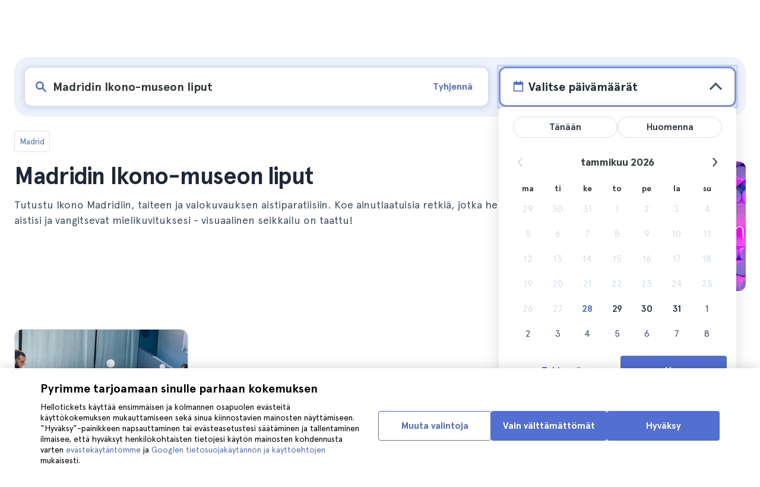

--- FILE ---
content_type: text/html; charset=utf-8
request_url: https://www.hellotickets.fi/espanja/madrid/ikono-madrid-liput/sc-121-1779
body_size: 150840
content:
<!doctype html>
<html data-n-head-ssr lang="fi" data-n-head="%7B%22lang%22:%7B%22ssr%22:%22fi%22%7D%7D">
  <head >
    <meta data-n-head="ssr" charset="utf-8"><meta data-n-head="ssr" http-equiv="X-UA-Compatible" content="IE=edge"><meta data-n-head="ssr" http-equiv="Accept-CH" content="DPR"><meta data-n-head="ssr" name="google" content="notranslate"><meta data-n-head="ssr" name="viewport" content="width=device-width, initial-scale=1.0"><meta data-n-head="ssr" name="theme-color" content="#526fd1"><meta data-n-head="ssr" name="msapplication-TileColor" content="#FFFFFF"><meta data-n-head="ssr" name="msapplication-TileImage" content="https://static.hellotickets.com/helloticketswebconfig/favicons/favicon-ht-144.3550d9c53f6.png"><meta data-n-head="ssr" name="msapplication-config" content="https://static.hellotickets.com/helloticketswebconfig/favicons/browserconfig.8221dfb6a367.xml"><meta data-n-head="ssr" name="robots" content="max-image-preview:large"><meta data-n-head="ssr" data-hid="googleSiteVerification" name="google-site-verification" content="gYZBhs5izCKDYCzJi-FlJcxVrfal6AAKxhPNoZvgawY"><meta data-n-head="ssr" data-hid="title" name="title" content="Madridin Ikono-museon liput - Hellotickets"><meta data-n-head="ssr" data-hid="description" name="description" content="Madrid ll➨ Madridin Ikono-museon liput. Tutki parasta tekemistä kaupungissa Madrid, käsinvalittu Hellotickets tiimin toimesta. Aloita muistojen rakentaminen täältä!"><meta data-n-head="ssr" data-hid="og:url" property="og:url" content="https://www.hellotickets.fi/espanja/madrid/ikono-madrid-liput/sc-121-1779"><meta data-n-head="ssr" data-hid="og:title" property="og:title" content="Madridin Ikono-museon liput"><meta data-n-head="ssr" data-hid="og:description" property="og:description" content="Madrid ll➨ Madridin Ikono-museon liput. Tutki parasta tekemistä kaupungissa Madrid, käsinvalittu Hellotickets tiimin toimesta. Aloita muistojen rakentaminen täältä!"><meta data-n-head="ssr" data-hid="og:image" property="og:image" content="https://res.cloudinary.com/hello-tickets/image/upload/c_limit,f_auto,q_auto,w_1300/v1621842423/qq6vc2frwxgbnfuds6ob.jpg"><meta data-n-head="ssr" data-hid="twitter:card" content="summary"><title>Madridin Ikono-museon liput - Hellotickets</title><link data-n-head="ssr" rel="icon" href="https://static.hellotickets.com/favicon/favicon.ico"><link data-n-head="ssr" rel="icon" type="image/svg+xml" href="https://static.hellotickets.com/favicon/favicon.svg"><link data-n-head="ssr" rel="apple-touch-icon" type="image/png" href="https://static.hellotickets.com/favicon/favicon-180.png"><link data-n-head="ssr" rel="preload" href="https://js.stripe.com/v3/" as="script"><link data-n-head="ssr" rel="dns-prefetch" href="https://fonts.googleapis.com"><link data-n-head="ssr" rel="dns-prefetch" href="https://www.googletagmanager.com"><link data-n-head="ssr" rel="dns-prefetch" href="https://res.cloudinary.com"><link data-n-head="ssr" rel="dns-prefetch" href="https://mc.yandex.ru"><link data-n-head="ssr" rel="dns-prefetch" href="https://static.hellotickets.com"><link data-n-head="ssr" data-hid="alternate-es-AR" id="alternate-es-AR" rel="alternate" hreflang="es-AR" href="https://www.hellotickets.com.ar/espana/madrid/ikono/sc-121-1779"><link data-n-head="ssr" data-hid="alternate-pt-BR" id="alternate-pt-BR" rel="alternate" hreflang="pt-BR" href="https://www.hellotickets.com.br/espanha/madrid/ikono/sc-121-1779"><link data-n-head="ssr" data-hid="alternate-en-CA" id="alternate-en-CA" rel="alternate" hreflang="en-CA" href="https://www.hellotickets.ca/spain/madrid/ikono/sc-121-1779"><link data-n-head="ssr" data-hid="alternate-es-CO" id="alternate-es-CO" rel="alternate" hreflang="es-CO" href="https://www.hellotickets.com.co/espana/madrid/ikono/sc-121-1779"><link data-n-head="ssr" data-hid="alternate-da" id="alternate-da" rel="alternate" hreflang="da" href="https://www.hellotickets.dk/spanien/madrid/ikono/sc-121-1779"><link data-n-head="ssr" data-hid="alternate-de" id="alternate-de" rel="alternate" hreflang="de" href="https://www.hellotickets.de/spanien/madrid/ikono/sc-121-1779"><link data-n-head="ssr" data-hid="alternate-es" id="alternate-es" rel="alternate" hreflang="es" href="https://www.hellotickets.es/espana/madrid/ikono/sc-121-1779"><link data-n-head="ssr" data-hid="alternate-fr" id="alternate-fr" rel="alternate" hreflang="fr" href="https://www.hellotickets.fr/espagne/madrid/ikono-madrid-billets-tarifs-et-horaires/sc-121-1779"><link data-n-head="ssr" data-hid="alternate-en-IN" id="alternate-en-IN" rel="alternate" hreflang="en-IN" href="https://www.hellotickets.co.in/spain/madrid/ikono/sc-121-1779"><link data-n-head="ssr" data-hid="alternate-en-IE" id="alternate-en-IE" rel="alternate" hreflang="en-IE" href="https://www.hellotickets.ie/spain/madrid/ikono/sc-121-1779"><link data-n-head="ssr" data-hid="alternate-it" id="alternate-it" rel="alternate" hreflang="it" href="https://www.hellotickets.it/spagna/madrid/ikono/sc-121-1779"><link data-n-head="ssr" data-hid="alternate-en-MY" id="alternate-en-MY" rel="alternate" hreflang="en-MY" href="https://www.hellotickets.com.my/spain/madrid/ikono/sc-121-1779"><link data-n-head="ssr" data-hid="alternate-es-MX" id="alternate-es-MX" rel="alternate" hreflang="es-MX" href="https://www.hellotickets.com.mx/espana/madrid/ikono/sc-121-1779"><link data-n-head="ssr" data-hid="alternate-nl" id="alternate-nl" rel="alternate" hreflang="nl" href="https://www.hellotickets.nl/spanje/madrid/ikono-kaartjes/sc-121-1779"><link data-n-head="ssr" data-hid="alternate-no" id="alternate-no" rel="alternate" hreflang="no" href="https://www.hellotickets.no/spania/madrid/ikono/sc-121-1779"><link data-n-head="ssr" data-hid="alternate-de-AT" id="alternate-de-AT" rel="alternate" hreflang="de-AT" href="https://www.hellotickets.at/spanien/madrid/ikono/sc-121-1779"><link data-n-head="ssr" data-hid="alternate-pl" id="alternate-pl" rel="alternate" hreflang="pl" href="https://www.hellotickets.pl/hiszpania/madryt/ikono/sc-121-1779"><link data-n-head="ssr" data-hid="alternate-pt" id="alternate-pt" rel="alternate" hreflang="pt" href="https://www.hellotickets.pt/espanha/madrid/ikono/sc-121-1779"><link data-n-head="ssr" data-hid="alternate-de-CH" id="alternate-de-CH" rel="alternate" hreflang="de-CH" href="https://www.hellotickets.ch/spanien/madrid/ikono/sc-121-1779"><link data-n-head="ssr" data-hid="alternate-en-SG" id="alternate-en-SG" rel="alternate" hreflang="en-SG" href="https://www.hellotickets.com.sg/spain/madrid/ikono/sc-121-1779"><link data-n-head="ssr" data-hid="alternate-fi" id="alternate-fi" rel="alternate" hreflang="fi" href="https://www.hellotickets.fi/espanja/madrid/ikono-madrid-liput/sc-121-1779"><link data-n-head="ssr" data-hid="alternate-sv" id="alternate-sv" rel="alternate" hreflang="sv" href="https://www.hellotickets.se/spanien/madrid/ikono/sc-121-1779"><link data-n-head="ssr" data-hid="alternate-tr" id="alternate-tr" rel="alternate" hreflang="tr" href="https://www.hellotickets.com.tr/ispanya/madrid/ikono/sc-121-1779"><link data-n-head="ssr" data-hid="alternate-en-AE" id="alternate-en-AE" rel="alternate" hreflang="en-AE" href="https://www.hellotickets.ae/spain/madrid/ikono/sc-121-1779"><link data-n-head="ssr" data-hid="alternate-en-GB" id="alternate-en-GB" rel="alternate" hreflang="en-GB" href="https://www.hellotickets.com/en-en/spain/madrid/ikono/sc-121-1779"><link data-n-head="ssr" data-hid="alternate-en" id="alternate-en" rel="alternate" hreflang="en" href="https://www.hellotickets.com/spain/madrid/ikono/sc-121-1779"><link data-n-head="ssr" data-hid="alternate-ko" id="alternate-ko" rel="alternate" hreflang="ko" href="https://www.hellotickets.co.kr/spain/madrid/ikono/sc-121-1779"><link data-n-head="ssr" data-hid="alternate-ja" id="alternate-ja" rel="alternate" hreflang="ja" href="https://www.hellotickets.jp/spain/madrid/ikono/sc-121-1779"><link data-n-head="ssr" data-hid="canonical" rel="canonical" href="https://www.hellotickets.fi/espanja/madrid/ikono-madrid-liput/sc-121-1779"><script data-n-head="ssr" data-hid="userEmail" type="text/javascript">
      function validateEmail(email) {
        const input = document.createElement('input');
        input.type = 'email';
        input.value = email;
        return input.checkValidity();
      }
      
      try {
        var user_email = localStorage.getItem('fi_user_email') || '';
        user_email = validateEmail(user_email) ? user_email : '';
      } catch (e) {
        user_email = '';
      }

          window.dataLayer = window.dataLayer || [];
          window.dataLayer.push({ userEmail: user_email });
        </script><script data-n-head="ssr" data-hid="sift" type="text/javascript">
      var _user_id = '';
      var _session_id = '';
      try{
        _user_id = localStorage.getItem('last_buyer_email') || '';
        _session_id = 'a9a081a8-fca1-11f0-b2c9-9ae6d66a736d';
      } catch (e){}
        var _sift = window._sift = window._sift || [];
        _sift.push(['_setAccount', '652f92f008']);
        _sift.push(['_setUserId', _user_id]);
        _sift.push(['_setSessionId', _session_id]);
        _sift.push(['_trackPageview']);

       (function() {
         function ls() {
           var e = document.createElement('script');
           e.src = 'https://cdn.sift.com/s.js';
           document.body.appendChild(e);
         }
         if (window.attachEvent) {
           window.attachEvent('onload', ls);
         } else {
           window.addEventListener('load', ls, false);
         }
       })();</script><script data-n-head="ssr" data-hid="chromium_blink_bug" async></script><script data-n-head="ssr" data-hid="BCSnippet" type="application/ld+json" charset="utf-8">{"@context":"https://schema.org","@type":"BreadcrumbList","itemListElement":[{"@type":"ListItem","position":1,"name":"Madrid","item":"https://www.hellotickets.fi/espanja/madrid/c-121"},{"@type":"ListItem","position":2,"name":"Madridin Ikono-museon liput"}]}</script><script data-n-head="ssr" data-hid="articleSnippet" type="application/ld+json" charset="utf-8">{"@context":"https://schema.org","@type":"Article","headline":"Madridin Ikono-museon liput","description":"Maailman instagrammattavin museo sijaitsee Madridissa, ja sen nimi on Ikono Madrid. Jos haluat varmistaa, että sinulla on paikka tässä fantasiaa, illuusioita ja värejä täynnä olevassa keitaassa, kerron kaiken, mitä sinun on tiedettävä, jotta voit käydä siellä ja hankkia liput.","image":["https://res.cloudinary.com/hello-tickets/image/upload/ar_1:1,c_fill,f_auto,q_auto,w_800/v1621842423/qq6vc2frwxgbnfuds6ob.jpg","https://res.cloudinary.com/hello-tickets/image/upload/ar_1:1,c_fill,f_auto,q_auto,w_800/v1621842423/qq6vc2frwxgbnfuds6ob.jpg","https://res.cloudinary.com/hello-tickets/image/upload/ar_16:9,c_fill,f_auto,q_auto,w_800/v1621842423/qq6vc2frwxgbnfuds6ob.jpg","https://res.cloudinary.com/hello-tickets/image/upload/ar_4:3,c_fill,f_auto,q_auto,w_800/v1621842423/qq6vc2frwxgbnfuds6ob.jpg"],"publisher":{"@type":"Organization","name":"Hellotickets","logo":{"@type":"ImageObject","url":"https://static.hellotickets.com/logo/hellotickets-logo.svg"},"sameAs":["https://www.facebook.com/Hellotickets-196515730752792/","https://x.com/hello_tickets","https://www.instagram.com/hello_tickets/"]},"author":{"@type":"Person","name":"Carmen Navarro"},"mainEntityOfPage":"https://www.hellotickets.fi/espanja/madrid/ikono-madrid-liput/sc-121-1779","datePublished":"2021-05-24T06:13:36Z","dateModified":"2023-07-25T05:40:16Z"}</script><script data-n-head="ssr" data-hid="dataLayer-subcategoryInfo" type="text/javascript">window.dataLayer = window.dataLayer || []; 
window.dataLayer.push(...[{"cityId":121,"cityName":"Madrid","subcategoryId":1779,"subcategoryName":"Madrid's Ikono Museum tickets"}]);</script><script data-n-head="ssr" data-hid="googleTagManager" type="text/javascript">(function(w,d,s,l,i){w[l]=w[l]||[];w[l].push({'gtm.start':
        new Date().getTime(),event:'gtm.js'});var f=d.getElementsByTagName(s)[0],
        j=d.createElement(s),dl=l!='dataLayer'?'&l='+l:'';j.async=true;j.src=
        'https://www.googletagmanager.com/gtm.js?id='+i+dl;f.parentNode.insertBefore(j,f);
        })(window,document,'script','dataLayer','GTM-TGC92D9');</script><link rel="preload" href="https://static.hellotickets.com/nuxt/client/js/a/253e5bf7e156747cb18d.js" as="script"><link rel="preload" href="https://static.hellotickets.com/nuxt/client/js/c/eb38d37c7d05c5e9623a.js" as="script"><link rel="preload" href="https://static.hellotickets.com/nuxt/client/js/c/9dd69e318c70cdb597f5.js" as="script"><link rel="preload" href="https://static.hellotickets.com/nuxt/client/js/c/2e66aff4a2d9a5c8b46e.js" as="script"><link rel="preload" href="https://static.hellotickets.com/nuxt/client/js/c/6fa62af681fa59cacd19.js" as="script"><link rel="preload" href="https://static.hellotickets.com/nuxt/client/js/c/477e23fb1d04a26c5cc5.js" as="script"><link rel="preload" href="https://static.hellotickets.com/nuxt/client/js/c/31709a299e75c8a64baf.js" as="script"><link rel="preload" href="https://static.hellotickets.com/nuxt/client/js/c/5beafbc98eafbfc11f3f.js" as="script"><link rel="preload" href="https://static.hellotickets.com/nuxt/client/js/c/548cefc7654b9d319085.js" as="script"><link rel="preload" href="https://static.hellotickets.com/nuxt/client/js/c/0ec75ef8f324544bbb4b.js" as="script"><style data-vue-ssr-id="95df74ca:0 4b0b58be:0 6a8a0ec0:0 f843927c:0 5046d12a:0 76e475cc:0 ce526278:0 10d8afb1:0 7e208aa2:0 7a7f2382:0 72a1c822:0 66a0e9cc:0 176219ee:0 60750cff:0 d125759e:0 5eaa5931:0 74723bd1:0 63c7eb9c:0 11e5aed4:0 57766c26:0 c647cf48:0 5e6a410e:0 c0274d8e:0 1a06f8e9:0 d6171b30:0 34da1144:0 4f4a3d68:0 5e418ac9:0 2f88a267:0 1b0116f6:0 2614e698:0 28c7c6fd:0 4501cb33:0 585a121a:0 fac22ac0:0 31fb15f1:0 4546627c:0 7dd5591d:0 4b19a3c9:0 dc8da9f0:0 6c61a928:0">body,html{font-family:"Apercu Pro",BlinkMacSystemFont,-apple-system,"Segoe UI","Roboto","Helvetica","Arial",sans-serif;height:100%;margin:0;min-height:100%}*,:after,:before{box-sizing:border-box}*{border:0;margin:0;outline:none;padding:0;-webkit-font-smoothing:antialiased;-moz-osx-font-smoothing:grayscale}button,input,select,textarea{font-family:"Apercu Pro",BlinkMacSystemFont,-apple-system,"Segoe UI","Roboto","Helvetica","Arial",sans-serif}button{cursor:pointer}p{margin:0 0 10px}a{-webkit-text-decoration:none;text-decoration:none;transition:.5s}.user-form a,a:hover{-webkit-text-decoration:underline;text-decoration:underline}.user-form a{color:#2f4366}.highlight-link{cursor:pointer;transition:.5s}.highlight-link:hover{box-shadow:inset 0 0 100px 100px hsla(0,0%,100%,.15);-webkit-text-decoration:underline;text-decoration:underline}input[type=search]{-webkit-appearance:none;-moz-appearance:none;appearance:none}.container{box-sizing:border-box;margin:0;padding:0 16px;position:relative;width:100%}.container--header{padding:0}@media only screen and (min-device-width:600px),only screen and (min-device-width:801px){.container{margin:0;padding:0 40px}.container--header{padding:0 24px}}@media (min-width:1024px){.container{margin:auto;max-width:1368px;padding:0 84px}.container--header{padding:0 24px}}.container-product{box-sizing:border-box;padding-left:16px;padding-right:16px;position:relative;width:100%}@media (min-width:768px){.container-product{margin-left:auto;margin-right:auto;max-width:768px;padding-left:32px;padding-right:32px}}@media (min-width:1280px){.container-product{max-width:1168px;padding-left:0;padding-right:0}}.visually-hidden{border:0;clip-path:inset(100%);height:1px;margin:-1px;padding:0;position:absolute;white-space:nowrap;width:1px;clip:rect(0 0 0 0);overflow:hidden}.overflow-hidden{overflow:hidden}
@keyframes spinner{to{transform:rotate(1turn)}}.page-spinner{color:transparent!important;min-height:30px;min-width:30px;position:relative}.page-spinner:before{content:"Loading…";height:24px;left:50%;margin-left:-13px;margin-top:-13px;position:absolute;top:50%;width:24px;z-index:99}.page-spinner:not(:required):before{animation:spinner .6s linear infinite;-webkit-animation:spinner .6s linear infinite;border:2px solid #ccc;border-radius:50%;border-top-color:#4a90e2;content:""}
@font-face{font-display:swap;font-family:"Apercu Pro";font-style:normal;font-weight:400;src:url(https://static.hellotickets.com/nuxt/client/fonts/755c6c7.woff2) format("woff2"),url(https://static.hellotickets.com/nuxt/client/fonts/5e040bd.woff) format("woff"),url(https://static.hellotickets.com/nuxt/client/fonts/c4eb433.otf) format("opentype")}@font-face{font-display:swap;font-family:"Apercu Pro";font-style:italic;font-weight:400;src:url(https://static.hellotickets.com/nuxt/client/fonts/0651fac.woff2) format("woff2"),url(https://static.hellotickets.com/nuxt/client/fonts/c0886b0.woff) format("woff"),url(https://static.hellotickets.com/nuxt/client/fonts/c322b13.otf) format("opentype")}@font-face{font-display:swap;font-family:"Apercu Pro";font-style:normal;font-weight:500;src:url(https://static.hellotickets.com/nuxt/client/fonts/e00cdf5.woff2) format("woff2"),url(https://static.hellotickets.com/nuxt/client/fonts/340d913.woff) format("woff"),url(https://static.hellotickets.com/nuxt/client/fonts/fe2cfa1.otf) format("opentype")}@font-face{font-display:swap;font-family:"Apercu Pro";font-style:normal;font-weight:700;src:url(https://static.hellotickets.com/nuxt/client/fonts/ab52662.woff2) format("woff2"),url(https://static.hellotickets.com/nuxt/client/fonts/768c85a.woff) format("woff"),url(https://static.hellotickets.com/nuxt/client/fonts/f02e300.otf) format("opentype")}@font-face{font-display:swap;font-family:"Apercu Pro";font-style:italic;font-weight:700;src:url(https://static.hellotickets.com/nuxt/client/fonts/a5d1c15.woff2) format("woff2"),url(https://static.hellotickets.com/nuxt/client/fonts/9c6a24e.woff) format("woff"),url(https://static.hellotickets.com/nuxt/client/fonts/8d6e0db.otf) format("opentype")}@font-face{font-display:swap;font-family:"Apercu Pro";font-style:normal;font-weight:800;src:url(https://static.hellotickets.com/nuxt/client/fonts/189844d.woff2) format("woff2"),url(https://static.hellotickets.com/nuxt/client/fonts/54209fd.woff) format("woff"),url(https://static.hellotickets.com/nuxt/client/fonts/746795d.otf) format("opentype")}
@font-face{font-display:block;font-family:"ht-icons";font-style:normal;font-weight:400;src:url(https://static.hellotickets.com/nuxt/client/fonts/b62c6a0.eot);src:url(https://static.hellotickets.com/nuxt/client/fonts/b62c6a0.eot#iefix) format("embedded-opentype"),url(https://static.hellotickets.com/nuxt/client/fonts/db78b55.woff2) format("woff2"),url(https://static.hellotickets.com/nuxt/client/fonts/cbc042d.ttf) format("truetype"),url(https://static.hellotickets.com/nuxt/client/fonts/6cf67c6.woff) format("woff"),url(https://static.hellotickets.com/nuxt/client/img/ht_icons.2ae682b.svg#ht-icons) format("svg")}[class*=" icon-"],[class^=icon-]{font-family:"ht-icons"!important;speak:none;font-feature-settings:normal;font-style:normal;font-variant:normal;font-weight:400;line-height:1;text-transform:none;-webkit-font-smoothing:antialiased;-moz-osx-font-smoothing:grayscale}.icon-point-mark:before{content:"\e92b"}.icon-traveller:before{content:"\e94f"}.icon-tip:before{content:"\e950"}.icon-phone:before{content:"\e951"}.icon-car:before{content:"\e952"}.icon-chair:before{content:"\e953"}.icon-helicopter:before{content:"\e955"}.icon-camera:before{content:"\e956"}.icon-ticket:before{content:"\e957"}.icon-meals:before{content:"\e94c"}.icon-accommodation:before{content:"\e94d"}.icon-credit-card:before{content:"\e94b"}.icon-plane:before{content:"\e94a"}.icon-question-mark:before{content:"\e949"}.icon-chat:before{content:"\e946"}.icon-circle-tick:before{content:"\e948"}.icon-info:before{content:"\e944"}.icon-trash:before{content:"\e945"}.icon-duck:before{content:"\e915"}.icon-top:before{content:"\e914"}.icon-user-box:before{content:"\e947"}.icon-arrow:before{content:"\e900"}.icon-bag:before{content:"\e901"}.icon-bridge:before{content:"\e902"}.icon-buildings:before{content:"\e903"}.icon-bus:before{content:"\e904"}.icon-cactus:before{content:"\e905"}.icon-calendar:before{content:"\e906"}.icon-circle-arrow:before{content:"\e907"}.icon-city:before{content:"\e908"}.icon-clock:before{content:"\e909"}.icon-close:before{content:"\e90a"}.icon-cocktail:before{content:"\e90b"}.icon-coliseum:before{content:"\e90c"}.icon-conversation:before{content:"\e90d"}.icon-creditcard:before{content:"\e90e"}.icon-cruissers:before{content:"\e90f"}.icon-cutlery:before{content:"\e910"}.icon-disneyland:before{content:"\e911"}.icon-drop-down-of:before{content:"\e912"}.icon-drop-down-on:before{content:"\e913"}.icon-fb:before{content:"\e916"}.icon-flag:before{content:"\e917"}.icon-font:before{content:"\e918"}.icon-gaudi:before{content:"\e919"}.icon-gondola:before{content:"\e91a"}.icon-google:before{content:"\e91b"}.icon-grand-canyon:before{content:"\e91c"}.icon-hat:before{content:"\e91d"}.icon-home:before{content:"\e91e"}.icon-instagram:before{content:"\e91f"}.icon-jail:before{content:"\e920"}.icon-less:before{content:"\e921"}.icon-light:before{content:"\e922"}.icon-lighter:before{content:"\e923"}.icon-list:before{content:"\e924"}.icon-locker:before{content:"\e925"}.icon-logo:before{content:"\e926"}.icon-fair-ferris-wheel:before{content:"\e927"}.icon-palm-tree:before{content:"\e928"}.icon-picture:before{content:"\e929"}.icon-plus:before{content:"\e92a"}.icon-point:before{content:"\e92c"}.icon-river-boat:before{content:"\e92d"}.icon-route:before{content:"\e92e"}.icon-sagrada-familia:before{content:"\e92f"}.icon-sailboat:before{content:"\e930"}.icon-searcher:before{content:"\e931"}.icon-slider-left:before{content:"\e932"}.icon-slider-right:before{content:"\e933"}.icon-speaker:before{content:"\e934"}.icon-speedboat:before{content:"\e935"}.icon-sport:before{content:"\e936"}.icon-star:before{content:"\e937"}.icon-tag:before{content:"\e938"}.icon-theatre:before{content:"\e939"}.icon-tick:before{content:"\e93a"}.icon-tickets:before{content:"\e93b"}.icon-tours:before{content:"\e93c"}.icon-transfer:before{content:"\e93d"}.icon-twitter:before{content:"\e93e"}.icon-user:before{content:"\e93f"}.icon-users:before{content:"\e940"}.icon-vatican:before{content:"\e941"}.icon-warning:before{content:"\e942"}.icon-wine:before{content:"\e943"}.icon-red-cancel:before{color:#e67c7c;content:"\e94e"}.icon-yellow-star:before{color:#ddd43a;content:"\e954"}
*,:after,:before{--tw-border-spacing-x:0;--tw-border-spacing-y:0;--tw-translate-x:0;--tw-translate-y:0;--tw-rotate:0;--tw-skew-x:0;--tw-skew-y:0;--tw-scale-x:1;--tw-scale-y:1;--tw-pan-x: ;--tw-pan-y: ;--tw-pinch-zoom: ;--tw-scroll-snap-strictness:proximity;--tw-gradient-from-position: ;--tw-gradient-via-position: ;--tw-gradient-to-position: ;--tw-ordinal: ;--tw-slashed-zero: ;--tw-numeric-figure: ;--tw-numeric-spacing: ;--tw-numeric-fraction: ;--tw-ring-inset: ;--tw-ring-offset-width:0px;--tw-ring-offset-color:#fff;--tw-ring-color:rgba(59,130,246,.5);--tw-ring-offset-shadow:0 0 transparent;--tw-ring-shadow:0 0 transparent;--tw-shadow:0 0 transparent;--tw-shadow-colored:0 0 transparent;--tw-blur: ;--tw-brightness: ;--tw-contrast: ;--tw-grayscale: ;--tw-hue-rotate: ;--tw-invert: ;--tw-saturate: ;--tw-sepia: ;--tw-drop-shadow: ;--tw-backdrop-blur: ;--tw-backdrop-brightness: ;--tw-backdrop-contrast: ;--tw-backdrop-grayscale: ;--tw-backdrop-hue-rotate: ;--tw-backdrop-invert: ;--tw-backdrop-opacity: ;--tw-backdrop-saturate: ;--tw-backdrop-sepia: ;--tw-contain-size: ;--tw-contain-layout: ;--tw-contain-paint: ;--tw-contain-style: }::backdrop{--tw-border-spacing-x:0;--tw-border-spacing-y:0;--tw-translate-x:0;--tw-translate-y:0;--tw-rotate:0;--tw-skew-x:0;--tw-skew-y:0;--tw-scale-x:1;--tw-scale-y:1;--tw-pan-x: ;--tw-pan-y: ;--tw-pinch-zoom: ;--tw-scroll-snap-strictness:proximity;--tw-gradient-from-position: ;--tw-gradient-via-position: ;--tw-gradient-to-position: ;--tw-ordinal: ;--tw-slashed-zero: ;--tw-numeric-figure: ;--tw-numeric-spacing: ;--tw-numeric-fraction: ;--tw-ring-inset: ;--tw-ring-offset-width:0px;--tw-ring-offset-color:#fff;--tw-ring-color:rgba(59,130,246,.5);--tw-ring-offset-shadow:0 0 transparent;--tw-ring-shadow:0 0 transparent;--tw-shadow:0 0 transparent;--tw-shadow-colored:0 0 transparent;--tw-blur: ;--tw-brightness: ;--tw-contrast: ;--tw-grayscale: ;--tw-hue-rotate: ;--tw-invert: ;--tw-saturate: ;--tw-sepia: ;--tw-drop-shadow: ;--tw-backdrop-blur: ;--tw-backdrop-brightness: ;--tw-backdrop-contrast: ;--tw-backdrop-grayscale: ;--tw-backdrop-hue-rotate: ;--tw-backdrop-invert: ;--tw-backdrop-opacity: ;--tw-backdrop-saturate: ;--tw-backdrop-sepia: ;--tw-contain-size: ;--tw-contain-layout: ;--tw-contain-paint: ;--tw-contain-style: }.ht-pointer-events-auto{pointer-events:auto}.ht-fixed{position:fixed}.ht-absolute{position:absolute}.ht-relative{position:relative}.ht-inset-0{left:0;right:0;top:0}.ht-bottom-0,.ht-inset-0{bottom:0}.ht-left-0{left:0}.ht-left-1{left:.25rem}.ht-left-1\/2{left:50%}.ht-right-0{right:0}.ht-right-1{right:.25rem}.ht-right-4{right:1rem}.ht-top-0{top:0}.ht-top-1\/2{top:50%}.ht-top-4{top:1rem}.ht-top-9{top:2.25rem}.ht-z-10{z-index:10}.ht-z-\[1000\]{z-index:1000}.ht-z-\[100\]{z-index:100}.ht-z-\[1\]{z-index:1}.ht-z-\[9999\]{z-index:9999}.ht-z-\[9\]{z-index:9}.ht-row-span-2{grid-row:span 2/span 2}.ht-mx-auto{margin-left:auto;margin-right:auto}.\!ht-mt-4{margin-top:1rem!important}.ht-mb-0{margin-bottom:0}.ht-mb-0\.5{margin-bottom:.125rem}.ht-mt-0\.5{margin-top:.125rem}.ht-mt-1{margin-top:.25rem}.ht-mt-1\.5{margin-top:.375rem}.ht-mt-2{margin-top:.5rem}.ht-mt-3{margin-top:.75rem}.ht-mt-4{margin-top:1rem}.ht-mt-6{margin-top:1.5rem}.ht-mt-\[2px\]{margin-top:2px}.ht-mt-auto{margin-top:auto}.ht-line-clamp-1{-webkit-line-clamp:1}.ht-line-clamp-1,.ht-line-clamp-2{display:-webkit-box;overflow:hidden;-webkit-box-orient:vertical}.ht-line-clamp-2{-webkit-line-clamp:2}.ht-flex{display:flex}.ht-grid{display:grid}.ht-h-10{height:2.5rem}.ht-h-2{height:.5rem}.ht-h-3{height:.75rem}.ht-h-5{height:1.25rem}.ht-h-8{height:2rem}.ht-h-\[200px\]{height:200px}.ht-h-\[80px\]{height:80px}.ht-h-\[88px\]{height:88px}.ht-h-fit{height:-moz-fit-content;height:fit-content}.ht-h-full{height:100%}.ht-max-h-\[calc\(100dvh-72px\)\]{max-height:calc(100dvh - 72px)}.ht-w-1\/2{width:50%}.ht-w-10{width:2.5rem}.ht-w-2{width:.5rem}.ht-w-3{width:.75rem}.ht-w-60{width:15rem}.ht-w-8{width:2rem}.ht-w-\[104px\]{width:104px}.ht-w-\[140px\]{width:140px}.ht-w-\[40px\]{width:40px}.ht-w-\[90\%\]{width:90%}.ht-w-fit{width:-moz-fit-content;width:fit-content}.ht-w-full{width:100%}.ht-min-w-\[52px\]{min-width:52px}.ht-max-w-5{max-width:1.25rem}.ht-max-w-\[127px\]{max-width:127px}.ht-max-w-\[600px\]{max-width:600px}.ht-max-w-lg{max-width:32rem}.ht-flex-1{flex:1 1 0%}.ht-flex-shrink-0{flex-shrink:0}.ht-origin-center{transform-origin:center}.-ht-translate-x-1\/2{--tw-translate-x:-50%;transform:translate(-50%,var(--tw-translate-y)) rotate(var(--tw-rotate)) skewX(var(--tw-skew-x)) skewY(var(--tw-skew-y)) scaleX(var(--tw-scale-x)) scaleY(var(--tw-scale-y));transform:translate(var(--tw-translate-x),var(--tw-translate-y)) rotate(var(--tw-rotate)) skewX(var(--tw-skew-x)) skewY(var(--tw-skew-y)) scaleX(var(--tw-scale-x)) scaleY(var(--tw-scale-y))}.-ht-translate-y-1\/2{--tw-translate-y:-50%;transform:translate(var(--tw-translate-x),-50%) rotate(var(--tw-rotate)) skewX(var(--tw-skew-x)) skewY(var(--tw-skew-y)) scaleX(var(--tw-scale-x)) scaleY(var(--tw-scale-y));transform:translate(var(--tw-translate-x),var(--tw-translate-y)) rotate(var(--tw-rotate)) skewX(var(--tw-skew-x)) skewY(var(--tw-skew-y)) scaleX(var(--tw-scale-x)) scaleY(var(--tw-scale-y))}.ht-rotate-180{--tw-rotate:180deg;transform:translate(var(--tw-translate-x),var(--tw-translate-y)) rotate(180deg) skewX(var(--tw-skew-x)) skewY(var(--tw-skew-y)) scaleX(var(--tw-scale-x)) scaleY(var(--tw-scale-y));transform:translate(var(--tw-translate-x),var(--tw-translate-y)) rotate(var(--tw-rotate)) skewX(var(--tw-skew-x)) skewY(var(--tw-skew-y)) scaleX(var(--tw-scale-x)) scaleY(var(--tw-scale-y))}@keyframes ht-spin{to{transform:rotate(1turn)}}.ht-animate-spin{animation:ht-spin 1s linear infinite}.\!ht-cursor-not-allowed{cursor:not-allowed!important}.ht-cursor-not-allowed{cursor:not-allowed}.ht-cursor-pointer{cursor:pointer}.ht-select-none{-webkit-user-select:none;-moz-user-select:none;user-select:none}.ht-list-none{list-style-type:none}.ht-grid-flow-col{grid-auto-flow:column}.ht-grid-cols-3{grid-template-columns:repeat(3,minmax(0,1fr))}.ht-grid-cols-\[repeat\(auto-fit\,minmax\(94px\,1fr\)\)\]{grid-template-columns:repeat(auto-fit,minmax(94px,1fr))}.ht-grid-rows-subgrid{grid-template-rows:subgrid}.ht-flex-row{flex-direction:row}.ht-flex-row-reverse{flex-direction:row-reverse}.ht-flex-col{flex-direction:column}.ht-flex-col-reverse{flex-direction:column-reverse}.ht-flex-wrap{flex-wrap:wrap}.ht-items-start{align-items:flex-start}.ht-items-end{align-items:flex-end}.ht-items-center{align-items:center}.ht-justify-end{justify-content:flex-end}.ht-justify-center{justify-content:center}.ht-justify-between{justify-content:space-between}.ht-gap-0{gap:0}.ht-gap-0\.5{gap:.125rem}.ht-gap-1{gap:.25rem}.ht-gap-1\.5{gap:.375rem}.ht-gap-2{gap:.5rem}.ht-gap-2\.5{gap:.625rem}.ht-gap-4{gap:1rem}.ht-gap-x-2{-moz-column-gap:.5rem;column-gap:.5rem}.ht-gap-y-3{row-gap:.75rem}.ht-overflow-hidden{overflow:hidden}.ht-overflow-x-auto{overflow-x:auto}.ht-overflow-y-auto{overflow-y:auto}.ht-text-ellipsis{text-overflow:ellipsis}.ht-whitespace-nowrap{white-space:nowrap}.ht-rounded{border-radius:.25rem}.ht-rounded-\[10px\]{border-radius:10px}.ht-rounded-full{border-radius:9999px}.ht-rounded-lg{border-radius:.5rem}.ht-rounded-md{border-radius:.375rem}.ht-rounded-xl{border-radius:.75rem}.ht-rounded-s{border-bottom-left-radius:.25rem;border-top-left-radius:.25rem}.ht-border{border-width:1px}.ht-border-b{border-bottom-width:1px}.ht-border-b-8{border-bottom-width:8px}.ht-border-t{border-top-width:1px}.ht-border-solid{border-style:solid}.ht-border-none{border-style:none}.\!ht-border-bg-primary{--tw-border-opacity:1!important;border-color:#f7f9fd!important;border-color:rgba(247,249,253,var(--tw-border-opacity,1))!important}.\!ht-border-gray-300{--tw-border-opacity:1!important;border-color:#becde5!important;border-color:rgba(190,205,229,var(--tw-border-opacity,1))!important}.\!ht-border-system-blue{--tw-border-opacity:1!important;border-color:#526fd1!important;border-color:rgba(82,111,209,var(--tw-border-opacity,1))!important}.ht-border-gray-200{--tw-border-opacity:1;border-color:#e5e7eb;border-color:rgba(229,231,235,var(--tw-border-opacity,1))}.ht-border-primary{--tw-border-opacity:1;border-color:#d4deed;border-color:rgba(212,222,237,var(--tw-border-opacity,1))}.ht-border-system-blue{--tw-border-opacity:1;border-color:#526fd1;border-color:rgba(82,111,209,var(--tw-border-opacity,1))}.ht-border-b-gray-100{--tw-border-opacity:1;border-bottom-color:#edf2fa;border-bottom-color:rgba(237,242,250,var(--tw-border-opacity,1))}.\!ht-bg-gray-100{--tw-bg-opacity:1!important;background-color:#edf2fa!important;background-color:rgba(237,242,250,var(--tw-bg-opacity,1))!important}.\!ht-bg-primary{--tw-bg-opacity:1!important;background-color:#f7f9fd!important;background-color:rgba(247,249,253,var(--tw-bg-opacity,1))!important}.ht-bg-\[rgba\(0\,0\,0\,0\.7\)\]{background-color:rgba(0,0,0,.7)}.ht-bg-black\/50{background-color:rgba(0,0,0,.5)}.ht-bg-gray-100{--tw-bg-opacity:1;background-color:#edf2fa;background-color:rgba(237,242,250,var(--tw-bg-opacity,1))}.ht-bg-green-100{--tw-bg-opacity:1;background-color:#e8f8e9;background-color:rgba(232,248,233,var(--tw-bg-opacity,1))}.ht-bg-primary{--tw-bg-opacity:1;background-color:#f7f9fd;background-color:rgba(247,249,253,var(--tw-bg-opacity,1))}.ht-bg-system-blue{--tw-bg-opacity:1;background-color:#526fd1;background-color:rgba(82,111,209,var(--tw-bg-opacity,1))}.ht-bg-transparent{background-color:transparent}.ht-bg-white{--tw-bg-opacity:1;background-color:#fff;background-color:rgba(255,255,255,var(--tw-bg-opacity,1))}.ht-bg-yellow-100{--tw-bg-opacity:1;background-color:#fef8ea;background-color:rgba(254,248,234,var(--tw-bg-opacity,1))}.ht-bg-yellow-300{--tw-bg-opacity:1;background-color:#f7dca2;background-color:rgba(247,220,162,var(--tw-bg-opacity,1))}.ht-object-contain{-o-object-fit:contain;object-fit:contain}.ht-object-cover{-o-object-fit:cover;object-fit:cover}.ht-p-3{padding:.75rem}.ht-p-4{padding:1rem}.ht-px-0{padding-left:0;padding-right:0}.ht-px-0\.5{padding-left:.125rem;padding-right:.125rem}.ht-px-2{padding-left:.5rem;padding-right:.5rem}.ht-px-3{padding-left:.75rem;padding-right:.75rem}.ht-px-4{padding-left:1rem;padding-right:1rem}.ht-px-5{padding-left:1.25rem;padding-right:1.25rem}.ht-py-0{padding-bottom:0;padding-top:0}.ht-py-0\.5{padding-bottom:.125rem;padding-top:.125rem}.ht-py-1\.5{padding-bottom:.375rem;padding-top:.375rem}.ht-py-2{padding-bottom:.5rem;padding-top:.5rem}.ht-py-3{padding-bottom:.75rem;padding-top:.75rem}.ht-py-4{padding-bottom:1rem;padding-top:1rem}.ht-py-6{padding-bottom:1.5rem;padding-top:1.5rem}.ht-pb-2{padding-bottom:.5rem}.ht-pb-\[3px\]{padding-bottom:3px}.ht-pb-\[calc\(100dvh-32px\)\]{padding-bottom:calc(100dvh - 32px)}.ht-pl-\[1px\]{padding-left:1px}.ht-pr-0\.5{padding-right:.125rem}.ht-pt-0{padding-top:0}.ht-pt-1{padding-top:.25rem}.ht-pt-2{padding-top:.5rem}.ht-pt-4{padding-top:1rem}.ht-text-center{text-align:center}.ht-text-right{text-align:right}.ht-text-base{font-size:16px;line-height:22px}.ht-text-lg{font-size:1.125rem;line-height:1.75rem}.ht-text-sm{font-size:.875rem;line-height:1.25rem}.ht-text-xl{font-size:1.25rem;line-height:1.75rem}.ht-text-xs{font-size:.75rem;line-height:1rem}.ht-text-xxl{font-size:24px;line-height:28px}.ht-text-xxs{font-size:10px;line-height:12px}.ht-font-bold{font-weight:700}.ht-font-extrabold{font-weight:800}.ht-font-medium{font-weight:500}.ht-font-normal{font-weight:400}.ht-leading-5{line-height:1.25rem}.ht-leading-6{line-height:1.5rem}.ht-leading-\[26px\]{line-height:26px}.\!ht-text-gray-300{--tw-text-opacity:1!important;color:#becde5!important;color:rgba(190,205,229,var(--tw-text-opacity,1))!important}.\!ht-text-system-blue{--tw-text-opacity:1!important;color:#526fd1!important;color:rgba(82,111,209,var(--tw-text-opacity,1))!important}.ht-text-black{--tw-text-opacity:1;color:#000;color:rgba(0,0,0,var(--tw-text-opacity,1))}.ht-text-green-600{--tw-text-opacity:1;color:#25812c;color:rgba(37,129,44,var(--tw-text-opacity,1))}.ht-text-primary{--tw-text-opacity:1;color:#1d2939;color:rgba(29,41,57,var(--tw-text-opacity,1))}.ht-text-secondary{--tw-text-opacity:1;color:#41526b;color:rgba(65,82,107,var(--tw-text-opacity,1))}.ht-text-system-black{--tw-text-opacity:1;color:#303838;color:rgba(48,56,56,var(--tw-text-opacity,1))}.ht-text-system-blue{--tw-text-opacity:1;color:#526fd1;color:rgba(82,111,209,var(--tw-text-opacity,1))}.ht-text-tertiary{--tw-text-opacity:1;color:#70829d;color:rgba(112,130,157,var(--tw-text-opacity,1))}.ht-text-yellow-500{--tw-text-opacity:1;color:#cc9110;color:rgba(204,145,16,var(--tw-text-opacity,1))}.ht-opacity-100{opacity:1}.ht-shadow{--tw-shadow:0 1px 3px 0 rgba(0,0,0,.1),0 1px 2px -1px rgba(0,0,0,.1);--tw-shadow-colored:0 1px 3px 0 var(--tw-shadow-color),0 1px 2px -1px var(--tw-shadow-color);box-shadow:0 0 transparent,0 0 transparent,0 1px 3px 0 rgba(0,0,0,.1),0 1px 2px -1px rgba(0,0,0,.1);box-shadow:var(--tw-ring-offset-shadow,0 0 transparent),var(--tw-ring-shadow,0 0 transparent),var(--tw-shadow)}.ht-shadow-\[0_-2px_8px_rgba\(48\,56\,56\,0\.16\)\]{--tw-shadow:0 -2px 8px rgba(48,56,56,.16);--tw-shadow-colored:0 -2px 8px var(--tw-shadow-color);box-shadow:0 0 transparent,0 0 transparent,0 -2px 8px rgba(48,56,56,.16);box-shadow:var(--tw-ring-offset-shadow,0 0 transparent),var(--tw-ring-shadow,0 0 transparent),var(--tw-shadow)}.ht-shadow-lg{--tw-shadow:0 10px 15px -3px rgba(0,0,0,.1),0 4px 6px -4px rgba(0,0,0,.1);--tw-shadow-colored:0 10px 15px -3px var(--tw-shadow-color),0 4px 6px -4px var(--tw-shadow-color);box-shadow:0 0 transparent,0 0 transparent,0 10px 15px -3px rgba(0,0,0,.1),0 4px 6px -4px rgba(0,0,0,.1);box-shadow:var(--tw-ring-offset-shadow,0 0 transparent),var(--tw-ring-shadow,0 0 transparent),var(--tw-shadow)}.ht-transition-\[background-color\]{transition-duration:.15s;transition-property:background-color;transition-timing-function:cubic-bezier(.4,0,.2,1)}.ht-transition-\[background\]{transition-duration:.15s;transition-property:background;transition-timing-function:cubic-bezier(.4,0,.2,1)}.ht-transition-\[border-color\,color\,background-color\]{transition-duration:.15s;transition-property:border-color,color,background-color;transition-timing-function:cubic-bezier(.4,0,.2,1)}.ht-transition-\[border-color\]{transition-duration:.15s;transition-property:border-color;transition-timing-function:cubic-bezier(.4,0,.2,1)}.ht-transition-\[color\]{transition-duration:.15s;transition-property:color;transition-timing-function:cubic-bezier(.4,0,.2,1)}.ht-transition-\[color_2s\]{transition-duration:.15s;transition-property:color 2s;transition-timing-function:cubic-bezier(.4,0,.2,1)}.ht-transition-all{transition-duration:.15s;transition-property:all;transition-timing-function:cubic-bezier(.4,0,.2,1)}.ht-transition-colors{transition-duration:.15s;transition-property:color,background-color,border-color,text-decoration-color,fill,stroke;transition-timing-function:cubic-bezier(.4,0,.2,1)}.ht-duration-200{transition-duration:.2s}.ht-duration-500{transition-duration:.5s}.ht-duration-\[0\.4s\]{transition-duration:.4s}.ht-ease-in-out{transition-timing-function:cubic-bezier(.4,0,.2,1)}.ht-ease-linear{transition-timing-function:linear}.\[-ms-overflow-style\:none\]{-ms-overflow-style:none}.\[scrollbar-width\:none\]{scrollbar-width:none}.first\:ht-mt-0:first-child{margin-top:0}.hover\:ht-border-system-blue:hover{--tw-border-opacity:1;border-color:#526fd1;border-color:rgba(82,111,209,var(--tw-border-opacity,1))}.hover\:ht-bg-gray-100:hover{--tw-bg-opacity:1;background-color:#edf2fa;background-color:rgba(237,242,250,var(--tw-bg-opacity,1))}.hover\:ht-bg-primary:hover{--tw-bg-opacity:1;background-color:#f7f9fd;background-color:rgba(247,249,253,var(--tw-bg-opacity,1))}.hover\:ht-bg-white:hover{--tw-bg-opacity:1;background-color:#fff;background-color:rgba(255,255,255,var(--tw-bg-opacity,1))}.hover\:ht-text-system-blue:hover,.ht-group:hover .group-hover\:ht-text-system-blue{--tw-text-opacity:1;color:#526fd1;color:rgba(82,111,209,var(--tw-text-opacity,1))}@media (min-width:768px){.md\:ht-relative{position:relative}.md\:ht-m-4{margin:1rem}.md\:\!ht-mt-\[18px\]{margin-top:18px!important}.md\:ht-mt-0{margin-top:0}.md\:ht-mt-4{margin-top:1rem}.md\:ht-mt-6{margin-top:1.5rem}.md\:ht-flex{display:flex}.md\:ht-h-6{height:1.5rem}.md\:ht-h-\[100px\]{height:100px}.md\:ht-w-6{width:1.5rem}.md\:ht-w-\[140px\]{width:140px}.md\:ht-w-full{width:100%}.md\:ht-max-w-24{max-width:6rem}.md\:ht-max-w-5{max-width:1.25rem}.md\:ht-max-w-56{max-width:14rem}.md\:ht-max-w-\[200px\]{max-width:200px}.md\:ht-max-w-\[298px\]{max-width:298px}.md\:ht-max-w-\[512px\]{max-width:512px}.md\:ht-flex-1{flex:1 1 0%}.md\:ht-cursor-pointer{cursor:pointer}.md\:ht-grid-cols-\[repeat\(5\2c 96px\)\]{grid-template-columns:repeat(5,96px)}.md\:ht-grid-cols-\[repeat\(auto-fit\2c minmax\(94px\2c 94px\)\)\]{grid-template-columns:repeat(auto-fit,minmax(94px,94px))}.md\:ht-flex-row{flex-direction:row}.md\:ht-flex-row-reverse{flex-direction:row-reverse}.md\:ht-flex-col{flex-direction:column}.md\:ht-flex-col-reverse{flex-direction:column-reverse}.md\:ht-items-end{align-items:flex-end}.md\:ht-justify-start{justify-content:flex-start}.md\:ht-justify-between{justify-content:space-between}.md\:ht-gap-4{gap:1rem}.md\:ht-gap-6{gap:1.5rem}.md\:ht-border-b{border-bottom-width:1px}.md\:ht-border-b-0{border-bottom-width:0}.md\:ht-border-t-0{border-top-width:0}.md\:ht-bg-transparent{background-color:transparent}.md\:ht-p-0{padding:0}.md\:ht-p-4{padding:1rem}.md\:ht-p-6{padding:1.5rem}.md\:ht-px-0{padding-left:0;padding-right:0}.md\:ht-px-3{padding-left:.75rem;padding-right:.75rem}.md\:ht-px-6{padding-left:1.5rem;padding-right:1.5rem}.md\:ht-py-4{padding-bottom:1rem;padding-top:1rem}.md\:ht-py-5{padding-bottom:1.25rem;padding-top:1.25rem}.md\:ht-py-\[25px\]{padding-bottom:25px;padding-top:25px}.md\:ht-pb-4{padding-bottom:1rem}.md\:ht-pl-6{padding-left:1.5rem}.md\:ht-pr-6{padding-right:1.5rem}.md\:ht-pt-4{padding-top:1rem}.md\:ht-pt-\[3px\]{padding-top:3px}.md\:ht-text-right{text-align:right}.md\:ht-text-base{font-size:16px;line-height:22px}.md\:ht-text-lg{font-size:1.125rem;line-height:1.75rem}.md\:ht-text-sm{font-size:.875rem;line-height:1.25rem}.md\:ht-text-xl{font-size:1.25rem;line-height:1.75rem}.md\:ht-font-bold{font-weight:700}.md\:ht-font-medium{font-weight:500}.md\:ht-leading-6{line-height:1.5rem}.md\:ht-leading-7{line-height:1.75rem}.md\:ht-leading-\[26px\]{line-height:26px}.md\:ht-leading-\[28px\]{line-height:28px}.md\:ht-text-secondary{--tw-text-opacity:1;color:#41526b;color:rgba(65,82,107,var(--tw-text-opacity,1))}.md\:ht-shadow-none{--tw-shadow:0 0 transparent;--tw-shadow-colored:0 0 transparent;box-shadow:0 0 transparent,0 0 transparent,0 0 transparent;box-shadow:var(--tw-ring-offset-shadow,0 0 transparent),var(--tw-ring-shadow,0 0 transparent),var(--tw-shadow)}.md\:after\:ht-hidden:after{content:var(--tw-content);display:none}}.\[\&\.grouped-tours-about-activity\]\:ht-bg-transparent.grouped-tours-about-activity{background-color:transparent}.\[\&\.grouped-tours-about-activity\]\:ht-p-0.grouped-tours-about-activity{padding:0}.\[\&\:\:-webkit-scrollbar\]\:ht-hidden::-webkit-scrollbar{display:none}.\[\&\:not\(\.ht-cursor-not-allowed\)\]\:hover\:ht-border-system-blue:hover:not(.ht-cursor-not-allowed){--tw-border-opacity:1;border-color:#526fd1;border-color:rgba(82,111,209,var(--tw-border-opacity,1))}.\[\&\:not\(\.ht-cursor-not-allowed\)\]\:hover\:ht-bg-gray-100:hover:not(.ht-cursor-not-allowed){--tw-bg-opacity:1;background-color:#edf2fa;background-color:rgba(237,242,250,var(--tw-bg-opacity,1))}@media (min-width:768px){.md\:\[\&_\.calendar\]\:ht-mt-0 .calendar{margin-top:0}}.\[\&_\.collapse-item\:not\(\:last-child\)\]\:ht-mb-0 .collapse-item:not(:last-child){margin-bottom:0}.\[\&_\.collapse-item\:not\(\:last-child\)\]\:ht-border-b-8 .collapse-item:not(:last-child){border-bottom-width:8px}.\[\&_\.collapse-item\:not\(\:last-child\)\]\:ht-border-b-gray-100 .collapse-item:not(:last-child){--tw-border-opacity:1;border-bottom-color:#edf2fa;border-bottom-color:rgba(237,242,250,var(--tw-border-opacity,1))}@media (min-width:768px){.md\:\[\&_\.collapse-item\:not\(\:last-child\)\]\:ht-border-b .collapse-item:not(:last-child){border-bottom-width:1px}.md\:\[\&_\.collapse-item\:not\(\:last-child\)\]\:ht-border-b-gray-300 .collapse-item:not(:last-child){--tw-border-opacity:1;border-bottom-color:#becde5;border-bottom-color:rgba(190,205,229,var(--tw-border-opacity,1))}}.\[\&_\.collapse-item\]\:ht-mb-0 .collapse-item{margin-bottom:0}.\[\&_\.collapse-item\]\:ht-border-b-8 .collapse-item{border-bottom-width:8px}.\[\&_\.collapse-item\]\:ht-border-b-gray-100 .collapse-item{--tw-border-opacity:1;border-bottom-color:#edf2fa;border-bottom-color:rgba(237,242,250,var(--tw-border-opacity,1))}@media (min-width:768px){.md\:\[\&_\.collapse-item\]\:ht-mt-2 .collapse-item{margin-top:.5rem}.md\:\[\&_\.collapse-item\]\:ht-border-b .collapse-item{border-bottom-width:1px}.md\:\[\&_\.collapse-item\]\:ht-border-b-gray-300 .collapse-item{--tw-border-opacity:1;border-bottom-color:#becde5;border-bottom-color:rgba(190,205,229,var(--tw-border-opacity,1))}.md\:\[\&_\.collapse-item\]\:ht-pt-2 .collapse-item{padding-top:.5rem}.md\:\[\&_\.dialog\]\:ht-rounded-xl .dialog{border-radius:.75rem}}.\[\&_\.floating-cta__btn\]\:ht-max-w-\[192px\] .floating-cta btn{max-width:192px}.\[\&_\.photos-carousel__img\]\:ht-h-\[164px\] .photos-carousel img{height:164px}.\[\&_b\]\:ht-text-base b{font-size:16px;line-height:22px}.\[\&_b\]\:ht-font-bold b{font-weight:700}.\[\&_b\]\:ht-text-primary b{--tw-text-opacity:1;color:#1d2939;color:rgba(29,41,57,var(--tw-text-opacity,1))}.\[\&_svg\]\:-ht-rotate-90 svg{--tw-rotate:-90deg;transform:translate(var(--tw-translate-x),var(--tw-translate-y)) rotate(-90deg) skewX(var(--tw-skew-x)) skewY(var(--tw-skew-y)) scaleX(var(--tw-scale-x)) scaleY(var(--tw-scale-y));transform:translate(var(--tw-translate-x),var(--tw-translate-y)) rotate(var(--tw-rotate)) skewX(var(--tw-skew-x)) skewY(var(--tw-skew-y)) scaleX(var(--tw-scale-x)) scaleY(var(--tw-scale-y))}.\[\&_svg\]\:ht-rotate-90 svg{--tw-rotate:90deg;transform:translate(var(--tw-translate-x),var(--tw-translate-y)) rotate(90deg) skewX(var(--tw-skew-x)) skewY(var(--tw-skew-y)) scaleX(var(--tw-scale-x)) scaleY(var(--tw-scale-y));transform:translate(var(--tw-translate-x),var(--tw-translate-y)) rotate(var(--tw-rotate)) skewX(var(--tw-skew-x)) skewY(var(--tw-skew-y)) scaleX(var(--tw-scale-x)) scaleY(var(--tw-scale-y))}
.nuxt-progress{background-color:#4a90e2;height:2px;left:0;opacity:1;position:fixed;right:0;top:0;transition:width .1s,opacity .4s;width:0;z-index:999999}.nuxt-progress.nuxt-progress-notransition{transition:none}.nuxt-progress-failed{background-color:red}
.wrapper[data-v-56a4f47f]{display:flex;flex-direction:column;min-height:100vh}
.page-spinner[data-v-5d86fde6]{background:hsla(0,0%,100%,.6);height:100%;position:fixed;width:100%;z-index:1000}.page-spinner[data-v-5d86fde6]:before{z-index:1001}
.header[data-v-2266966c]{background-color:#526fd1;transition:background-color .3s ease;z-index:11}.header--sticky[data-v-2266966c]{position:sticky;top:-100px;transition:top .5s;z-index:2003}.header--sticky-active[data-v-2266966c]{top:0}.header__nav[data-v-2266966c]{align-items:center;display:flex}.header__banner-agreement[data-v-2266966c]{padding:8px 16px 0}.header__logo[data-v-2266966c]{display:block;padding:23px 16px}.header__logo-img[data-v-2266966c]{display:block;height:18px;width:140px}.header__input-search[data-v-2266966c]{display:none}.header__input-search.input-search--opened[data-v-2266966c]{display:block}.header__user-nav[data-v-2266966c]{display:flex;list-style:none;margin:0 8px 0 auto;padding:0}.header__user-nav-item[data-v-2266966c]{align-items:center;display:flex;justify-content:center}.header__user-nav-item--help[data-v-2266966c]{display:none}.header__button[data-v-2266966c]{background-color:transparent;border:none;border-radius:0;display:flex;margin:0;padding:10px}.header__button[data-v-2266966c] .flag-with-name__img,.header__button[data-v-2266966c] .flag-with-name__img svg{height:16px;width:16px}.header__button[data-v-2266966c] .flag-with-name__name{color:#fff;display:block}.header__search-icon[data-v-2266966c]{height:16px;width:16px}.header__sign-in-button[data-v-2266966c]{color:#303838;display:flex;padding:10px;white-space:nowrap}.header__header__sign-in-img[data-v-2266966c]{height:16px;width:16px}.header--page-search .header__user-nav-item--search[data-v-2266966c],.header__sign-in-text[data-v-2266966c]{display:none}@media (min-width:768px){.header[data-v-2266966c]{padding:3px 16px}.header:not(.header--performance) .header__nav[data-v-2266966c]{margin:0 auto;max-width:1040px}.header__logo-img[data-v-2266966c]{height:20px;width:156px}.header__input-search[data-v-2266966c]{display:block;margin-right:16px;max-width:400px}.header__user-nav[data-v-2266966c]{margin-right:16px}.header__button[data-v-2266966c] .flag-with-name__img,.header__button[data-v-2266966c] .flag-with-name__img svg{height:24px;width:24px}.header__user-nav-item--search[data-v-2266966c]{display:none}.header__user-nav-item--help[data-v-2266966c]{display:flex}.header__help-button[data-v-2266966c]{align-items:center;display:flex;margin-right:12px;padding:12px}.header__help-text[data-v-2266966c]{display:none}.header__sign-in-button[data-v-2266966c]{align-items:center;border:1px solid #fff;border-radius:4px;color:#fff;display:flex;padding:10px 16px 8px 11px}.header__header__sign-in-img[data-v-2266966c]{margin-right:7px}.header__sign-in-text[data-v-2266966c]{display:block}.header--bq .header__nav[data-v-2266966c]{max-width:704px}.header--page-search[data-v-2266966c]{padding:3px 0}.header--page-search .header__input-search[data-v-2266966c]{display:none}}@media (min-width:1024px){.header[data-v-2266966c]{padding:3px 8px}.header:not(.header--performance) .header__nav[data-v-2266966c]{max-width:1232px}.header__button[data-v-2266966c]{padding:12px}.header__button[data-v-2266966c] .flag-with-name,.header__help-button[data-v-2266966c]{display:grid;grid-column-gap:8px;-moz-column-gap:8px;column-gap:8px}.header__help-button[data-v-2266966c]{grid-template-columns:24px 1fr}.header__help-button[data-v-2266966c],.header__help-button[data-v-2266966c]:active,.header__help-button[data-v-2266966c]:hover,.header__help-button[data-v-2266966c]:link,.header__help-button[data-v-2266966c]:visited,.header__sign-in-button[data-v-2266966c]:active,.header__sign-in-button[data-v-2266966c]:hover,.header__sign-in-button[data-v-2266966c]:link,.header__sign-in-button[data-v-2266966c]:visited{color:#fff;-webkit-text-decoration:none;text-decoration:none}.header__help-text[data-v-2266966c]{display:block}.header__input-search[data-v-2266966c]{display:block;margin-right:16px;max-width:400px}.header__input-search--ab-test[data-v-2266966c]{margin-right:50px}.header--page-search .header__logo[data-v-2266966c]{margin-right:8px}.header--page-search .header__input-search[data-v-2266966c]{display:block}.header--home .header__nav[data-v-2266966c]{max-width:1168px}.header--event .header__nav[data-v-2266966c]{max-width:1248px}.header--bq[data-v-2266966c],.header--product[data-v-2266966c]{padding:3px 16px}.header--bq .header__nav[data-v-2266966c],.header--product .header__nav[data-v-2266966c]{max-width:1200px}.header--city[data-v-2266966c],.header--page-search[data-v-2266966c]{padding:3px 16px}.header--city .header__nav[data-v-2266966c],.header--page-search .header__nav[data-v-2266966c]{max-width:1352px}.header--category[data-v-2266966c],.header--page-search[data-v-2266966c],.header--subcategory[data-v-2266966c]{padding:3px 8px}.header--category .header__nav[data-v-2266966c],.header--page-search .header__nav[data-v-2266966c],.header--subcategory .header__nav[data-v-2266966c]{max-width:1352px}}@media (min-width:1280px){.header__logo[data-v-2266966c]{margin-right:40px}.header__logo--ab-test[data-v-2266966c]{margin-right:30px}}@media (min-width:1425px){.header--page-search .header__logo[data-v-2266966c]{margin-right:40px}.header--event .header__nav[data-v-2266966c],.header--home .header__nav[data-v-2266966c]{max-width:1200px}}.header--color-transparent[data-v-2266966c]{background-color:transparent}.header--color-white[data-v-2266966c]{background-color:#fff;border-bottom:1px solid #d4deed}@media (min-width:768px){.header--color-white .header__sign-in-button[data-v-2266966c]{border:1px solid #41526b}}.header--color-white .header__banner-agreement[data-v-2266966c],.header--color-white .header__help-button[data-v-2266966c],.header--color-white .header__sign-in-button[data-v-2266966c],.header--color-white[data-v-2266966c] .flag-with-name__name{color:#41526b}@media (min-width:768px){.header--color-white[data-v-2266966c] .header__input-search .input-search__input{border:1px solid #dee2f7}}.header--color-white[data-v-2266966c] .header__header__help-img path,.header--color-white[data-v-2266966c] .header__header__sign-in-img path,.header--color-white[data-v-2266966c] .header__search-icon path{fill:#41526b}.header--color-white[data-v-2266966c] .header__logo-img path{fill:#526fd1}.header.header--lineup[data-v-2266966c]{padding:3px 0}.header.header--lineup .header__nav[data-v-2266966c]{max-width:1440px;padding:0 16px}@media (min-width:768px),only screen and (min-device-width:600px),only screen and (min-device-width:801px){.header.header--lineup .header__nav[data-v-2266966c]{padding:0 40px}}@media (min-width:1024px){.header.header--lineup .header__nav[data-v-2266966c]{padding:0 88px}}.header.header--lineup .header__user-nav[data-v-2266966c]{margin-right:0}.header.header--lineup .header__logo[data-v-2266966c]{margin-right:0;padding:23px 0}@media (min-width:768px){.header.header--lineup .header__logo[data-v-2266966c]{margin-right:56px}}
.agreement[data-v-64075868]{color:#fff;font-size:14px;line-height:20px}
.flag-with-name{display:grid;grid-template-columns:24px max-content;grid-column-gap:16px;align-items:center;-moz-column-gap:16px;column-gap:16px}.flag-with-name__img{height:24px;width:24px}.flag-with-name__name{font-size:12px;line-height:16px;margin:0}@media (min-width:1024px){.flag-with-name__name{font-size:16px;line-height:24px}}@media (max-width:768px){.flag-with-name{align-items:center;-moz-column-gap:8px;column-gap:8px;display:flex}}
.page-product-subcategory__headline-wrapper--without-markdown[data-v-569f06a2]{padding-bottom:24px}.page-subcategory__date-range[data-v-569f06a2]{margin:-74px 16px 0;position:relative}.breadcrumb-wrapper[data-v-569f06a2]{margin:24px 0 20px;padding:0 16px}.breadcrumb-wrapper--headline[data-v-569f06a2]{margin:24px 0 6px;padding:0 16px 10px}.product-line-list[data-v-569f06a2]{margin-bottom:80px}@media (max-width:655px){.product-line-list[data-v-569f06a2]{margin-bottom:70px}}.page-product-subcategory__tags[data-v-569f06a2]{margin:64px 0;padding:0 16px}@media only screen and (min-device-width:600px),only screen and (min-device-width:801px){.page-product-subcategory__headline-wrapper--without-markdown[data-v-569f06a2]{padding-bottom:32px}.page-subcategory__date-range[data-v-569f06a2]{border-radius:8px;margin:-52px 16px 0;padding:24px!important}.page-subcategory__date-range[data-v-569f06a2],.page-subcategory__date-range[data-v-569f06a2] .range-editor{-moz-column-gap:24px!important;column-gap:24px!important}.breadcrumb-wrapper[data-v-569f06a2]{margin:50px 0 24px;padding:0 16px}.breadcrumb-wrapper--headline[data-v-569f06a2]{margin:16px 32px 6px;padding:0 0 10px}.product-line-list[data-v-569f06a2]{margin:0;padding:0 0 70px;width:100%}.page-product-subcategory__tags[data-v-569f06a2]{margin:64px auto;max-width:768px;padding:0 32px}.page-product-subcategory__tags--full-width[data-v-569f06a2]{max-width:none;padding:0 40px}}@media (min-width:768px){[data-v-569f06a2] .date-range-filter{max-width:100%!important}}@media (min-width:768px) and (max-width:1083px){[data-v-569f06a2] .date-range-filter__submit-text{max-width:360px}}@media (min-width:1024px){.page-product-subcategory[data-v-569f06a2]{min-height:calc(101vh - 368px);padding-bottom:56px}.page-subcategory__date-range[data-v-569f06a2]{margin:-52px 16px 0 60px;min-width:666px;width:-moz-min-content;width:min-content}.breadcrumb-wrapper[data-v-569f06a2]{padding:0 60px}.breadcrumb-wrapper--headline[data-v-569f06a2]{margin:32px auto 6px;max-width:704px;padding:0 0 10px}.product-line-list[data-v-569f06a2]{width:100%}.product-line-list--top[data-v-569f06a2]{padding-bottom:72px}.page-product-subcategory__tags--full-width[data-v-569f06a2]{max-width:1368px;padding:0 84px}}@media (max-width:1279px){.page-product-subcategory--new-design[data-v-569f06a2]{padding:0 24px}}@media (min-width:656px) and (max-width:1023px){.page-product-subcategory--new-design[data-v-569f06a2]{padding:0 40px}}@media (max-width:655px){.page-product-subcategory--new-design[data-v-569f06a2]{padding:0 16px}}.redirect-message[data-v-569f06a2],.searcher[data-v-569f06a2],.subcategory-search[data-v-569f06a2]{margin:0 auto;max-width:1232px;width:100%}.redirect-message[data-v-569f06a2] .product-grid-list__empty-banner,.searcher[data-v-569f06a2] .product-grid-list__empty-banner,.subcategory-search[data-v-569f06a2] .product-grid-list__empty-banner{margin-bottom:0}.redirect-message__description[data-v-569f06a2],.searcher__description[data-v-569f06a2],.subcategory-search__description[data-v-569f06a2]{margin-top:16px;padding-bottom:64px}@media (max-width:655px){.redirect-message__description[data-v-569f06a2],.searcher__description[data-v-569f06a2],.subcategory-search__description[data-v-569f06a2]{padding-bottom:16px}}.redirect-message__alert-banner[data-v-569f06a2],.searcher__alert-banner[data-v-569f06a2],.subcategory-search__alert-banner[data-v-569f06a2]{margin-bottom:16px}.redirect-message__alert-banner[data-v-569f06a2] .alert__wrapper,.searcher__alert-banner[data-v-569f06a2] .alert__wrapper,.subcategory-search__alert-banner[data-v-569f06a2] .alert__wrapper{background-color:#fefbf1}.redirect-message__alert-banner[data-v-569f06a2] .alert__wrapper--shadow,.searcher__alert-banner[data-v-569f06a2] .alert__wrapper--shadow,.subcategory-search__alert-banner[data-v-569f06a2] .alert__wrapper--shadow{box-shadow:8px 8px 0 0 #f6b62c}.redirect-message__alert-banner[data-v-569f06a2] .alert__icon,.searcher__alert-banner[data-v-569f06a2] .alert__icon,.subcategory-search__alert-banner[data-v-569f06a2] .alert__icon{color:#f6b62c}.redirect-message__other-activities[data-v-569f06a2],.searcher__other-activities[data-v-569f06a2],.subcategory-search__other-activities[data-v-569f06a2]{margin:16px 0}.redirect-message__breadcrumbs[data-v-569f06a2],.searcher__breadcrumbs[data-v-569f06a2],.subcategory-search__breadcrumbs[data-v-569f06a2]{margin-top:24px}@media (max-width:655px){.redirect-message__breadcrumbs[data-v-569f06a2],.searcher__breadcrumbs[data-v-569f06a2],.subcategory-search__breadcrumbs[data-v-569f06a2]{margin-top:0}}.redirect-message .product-line-list[data-v-569f06a2],.searcher .product-line-list[data-v-569f06a2],.subcategory-search .product-line-list[data-v-569f06a2]{margin-bottom:16px}.redirect-message[data-v-569f06a2]{margin-top:24px}.redirect-message[data-v-569f06a2] .custom-message-card__text{font-size:16px;line-height:24px}@media (max-width:655px){.redirect-message[data-v-569f06a2]{margin-top:0}}@media (max-width:1024px){.redirect-message[data-v-569f06a2]{margin-left:40px;margin-right:40px;width:auto}[data-v-569f06a2] .custom-message-card{align-items:flex-start}[data-v-569f06a2] .custom-message-card__main{align-items:flex-start}[data-v-569f06a2] .custom-message-card__text{padding-right:16px}}.searcher[data-v-569f06a2]{padding-top:24px}@media (max-width:1279px){.searcher[data-v-569f06a2]{margin-top:24px;padding:0 24px}}@media (max-width:655px){.searcher[data-v-569f06a2]{margin:0;padding:16px}}.subcategory-markdown[data-v-569f06a2]{display:flex;flex-direction:column;padding-top:64px}@media (min-width:1024px){.subcategory-markdown[data-v-569f06a2] .post-comparative-list{max-width:704px}.subcategory-markdown[data-v-569f06a2] .post-comparative-list ul:last-child{margin-right:24px}}@media (min-width:1440px){.subcategory-markdown[data-v-569f06a2]{flex-direction:row}.subcategory-markdown[data-v-569f06a2] .post-product-carousel{max-width:639px}.subcategory-markdown .page-product-subcategory__tags--full-width[data-v-569f06a2]{margin-top:0}}.subcategory-markdown[data-v-569f06a2] .markdown__wrapper{padding:0}.subcategory-markdown[data-v-569f06a2] .tags-section{padding:0}.subcategory-markdown[data-v-569f06a2] .faq__title{background:none!important;font-size:24px!important;font-weight:700!important;line-height:normal!important}.subcategory-markdown[data-v-569f06a2] .faq__title-wrapper{margin-bottom:16px}@media (min-width:1440px){.subcategory-markdown__description[data-v-569f06a2]{padding-right:40px}}.subcategory-markdown__title[data-v-569f06a2]{color:#303838;font-size:32px;font-weight:700;line-height:36px;margin-top:0}@media (min-width:1440px){.subcategory-markdown__info[data-v-569f06a2]{max-width:488px;width:100%}}.subcategory-markdown__reviews[data-v-569f06a2]{margin:0 auto;max-width:704px;width:100%}.subcategory-markdown__reviews-title[data-v-569f06a2]{font-size:20px;font-weight:700;line-height:24px}@media (min-width:1440px){.subcategory-markdown .subcategory-faq[data-v-569f06a2]{margin-top:0}.subcategory-markdown .subcategory-faq[data-v-569f06a2]:after,.subcategory-markdown .subcategory-faq[data-v-569f06a2]:before{display:none}}.subcategory-markdown .page-product-subcategory__tags--desktop-max[data-v-569f06a2]{display:none}@media (min-width:1440px){.subcategory-markdown .page-product-subcategory__tags--desktop-max[data-v-569f06a2]{display:block}}.subcategory-markdown .page-product-subcategory__tags--other[data-v-569f06a2]{display:block}@media (min-width:1440px){.subcategory-markdown .page-product-subcategory__tags--other[data-v-569f06a2]{display:none}}.subcategory-markdown .tags-section[data-v-569f06a2]{max-width:704px;width:100%}.subcategory-markdown .title-wrapper[data-v-569f06a2]{margin-top:0}.subcategory-markdown--one-column[data-v-569f06a2]{justify-content:center}.subcategory-markdown--one-column .subcategory-markdown__description[data-v-569f06a2]{padding-right:0}@media (min-width:1440px){.subcategory-markdown--one-column .subcategory-markdown__info[data-v-569f06a2]{display:none}.subcategory-markdown--one-column[data-v-569f06a2]{flex-direction:row}.subcategory-markdown--one-column[data-v-569f06a2] .post-product-carousel{max-width:952px}}.subcategory-markdown--one-column[data-v-569f06a2] .post-product-carousel__button--next{display:none}.page-product-subcategory__description--hidden-controls[data-v-569f06a2] .post-product-carousel__button{display:none!important}
.searcher-desktop[data-v-244a04a1]{background-color:#edf2fa;border-radius:24px;display:flex;padding:16px}.searcher-desktop__field[data-v-244a04a1]{display:flex;flex:1;margin-right:16px;max-width:784px}.searcher-desktop__clear-button[data-v-244a04a1]{margin-right:16px}.searcher-desktop__calendar[data-v-244a04a1]{display:flex;flex:1;max-width:400px;width:100%}.searcher-mobile[data-v-244a04a1]{background-color:#fff;margin-bottom:0;position:sticky;top:-83px;transition:top .5s;z-index:12}.searcher-mobile__filters-wrapper[data-v-244a04a1]{border:1px solid #d4deed;border-radius:8px}.searcher-mobile--sticky[data-v-244a04a1]{border-bottom:1px solid #d4deed;top:0}.searcher-mobile--always-shadow[data-v-244a04a1],.searcher-mobile--sticky[data-v-244a04a1]{box-shadow:0 2px 12px 0 rgba(48,56,56,.16)}@media only screen and (min-device-width:600px),only screen and (min-device-width:801px){.searcher-mobile__filters-wrapper[data-v-244a04a1]{border:none;border-radius:0}}@media (min-width:656px) and (max-width:767px){.searcher-desktop__calendar[data-v-244a04a1]{max-width:209px}}@media (min-width:768px) and (max-width:1024px){.searcher-desktop__calendar[data-v-244a04a1]{max-width:288px}}
.input-search[data-v-485fc35f]{position:relative;width:100%}.input-search .input-search__wrapper[data-v-485fc35f]{background:none;height:48px;position:relative;width:100%}.input-search .input-search__wrapper[data-v-485fc35f]:before{font-family:"ht-icons"!important;speak:none;font-feature-settings:normal;font-style:normal;font-variant:normal;font-weight:400;line-height:1;text-transform:none;-webkit-font-smoothing:antialiased;-moz-osx-font-smoothing:grayscale;color:#303838;content:"\e931";font-size:14px;left:13px;position:absolute;top:50%;transform:translateY(-50%);z-index:3}.input-search .input-search__wrapper--focused[data-v-485fc35f]:before{color:#526fd1}.input-search .input-search__input[data-v-485fc35f]{-webkit-appearance:none;-moz-appearance:none;appearance:none;background-color:#fff;border:none;border-radius:4px;color:#303838;display:block;font-size:16px;font-weight:500;height:100%;line-height:24px;overflow:hidden;padding:16px 30px 16px 36px;position:relative;text-overflow:ellipsis;white-space:nowrap;width:100%;z-index:2}.input-search .input-search__input[data-v-485fc35f]::-webkit-search-cancel-button{-webkit-appearance:none;appearance:none;background:url(https://static.hellotickets.com/nuxt/client/img/icon-search-clear.e684169.svg) no-repeat 50%;background-size:16px;color:transparent;height:46px;position:absolute;right:0;top:0;width:30px;z-index:3}.input-search .input-search__input[data-v-485fc35f]::-webkit-search-decoration{-webkit-appearance:none;appearance:none}.input-search .input-search__input[data-v-485fc35f]::-moz-placeholder{color:#a6a9ac;font-size:16px;font-weight:500}.input-search .input-search__input[data-v-485fc35f]::placeholder{color:#a6a9ac;font-size:16px;font-weight:500}.input-search .input-search__input--empty[data-v-485fc35f]{padding-right:16px}.input-search .input-search__input--search-redesign[data-v-485fc35f]{background-color:#fff;border:1px solid #d4deed!important;border-radius:6px;color:#1d2939;font-size:14px;font-weight:700;line-height:20px;margin-right:8px;width:50%}.input-search .input-search__close[data-v-485fc35f]{background:none;border:none;color:#fff;font-size:16px;font-style:normal;font-weight:500;height:48px;margin:8px 16px 8px 0}.input-search .input-search__results-container[data-v-485fc35f]{background-color:#fff;bottom:0;box-shadow:0 1px 4px rgba(48,56,56,.08);display:flex;flex-direction:column;height:100%;left:0;overflow-y:scroll;position:fixed;right:0;top:0;width:100%;z-index:125}.input-search .input-search__page-spinner[data-v-485fc35f]{margin-top:150px}.input-search .input-search__no-results[data-v-485fc35f]{border-top:1px solid #6e6f8d;color:#e67c7c;font-size:16px;font-weight:500;line-height:20px;padding:24px 16px}.input-search .input-search__no-results[data-v-485fc35f]:hover{background:none}.input-search .input-search__no-results-alternative[data-v-485fc35f]{align-items:center;background-color:#fef8ea;display:flex;margin-bottom:16px;padding:16px}.input-search .input-search__no-results-alternative-icon[data-v-485fc35f]{color:#4c3501}.input-search .input-search__no-results-alternative-text[data-v-485fc35f]{color:#4c3501;font-size:16px;font-style:normal;font-weight:700;line-height:24px;margin-left:16px}.input-search .input-search__activities-container[data-v-485fc35f]{padding:12px 0;position:relative}.input-search .input-search__activities-result[data-v-485fc35f]{list-style:none;margin:0;padding:0;width:100%}.input-search .input-search__activity-link[data-v-485fc35f]{color:#303838;display:flex;font-size:18px;font-weight:500;gap:16px;height:100%;line-height:24px;outline:none;padding:8px 16px;position:relative;-webkit-text-decoration:none;text-decoration:none;width:100%}@media (hover:hover){.input-search .input-search__activity-link[data-v-485fc35f]:hover{background-color:#dee2f7}}.input-search .input-search__activity-details[data-v-485fc35f]{display:flex;flex-direction:column}.input-search .input-search__activity-name[data-v-485fc35f]{color:#303838;font-size:18px;font-weight:500;line-height:24px;margin:0;outline:none;pointer-events:none;-webkit-text-decoration:none;text-decoration:none}.input-search .input-search__activity-name[data-v-485fc35f]:only-child{display:flex;flex-direction:column;flex-grow:1;justify-content:center}.input-search .input-search__activity-city[data-v-485fc35f]{color:#a6a9ac;font-size:14px;font-weight:400;line-height:18px;margin:0;outline:none;pointer-events:none;-webkit-text-decoration:none;text-decoration:none}.input-search .input-search__cities-container[data-v-485fc35f]{padding:8px 0;position:relative}.input-search .input-search__cities-container[data-v-485fc35f]:before{background-color:#dee2f7;content:"";height:1px;left:16px;position:absolute;top:0;width:calc(100% - 32px)}.input-search .input-search__cities-container--top[data-v-485fc35f]:before{content:none}.input-search .separator[data-v-485fc35f]{background-color:#dee2f7;height:1px;left:16px;position:absolute;top:0;width:calc(100% - 32px)}.input-search .input-search__cities-result[data-v-485fc35f]{list-style:none;margin:0;padding:0;width:100%}.input-search .input-search__city-link[data-v-485fc35f]{color:#303838;display:block;font-size:16px;font-weight:500;line-height:32px;margin:0;outline:none;padding:8px 16px 8px 56px;position:relative;-webkit-text-decoration:none;text-decoration:none}.input-search .input-search__city-link[data-v-485fc35f]:before{font-family:"ht-icons"!important;speak:none;font-feature-settings:normal;font-style:normal;font-variant:normal;font-weight:400;line-height:1;text-transform:none;-webkit-font-smoothing:antialiased;-moz-osx-font-smoothing:grayscale;background:#eff3fa;border-radius:4px;color:#000;content:"\e92b";font-size:24px;height:32px;left:16px;line-height:32px;position:absolute;text-align:center;top:50%;transform:translateY(-50%);width:32px}@media (hover:hover){.input-search .input-search__city-link[data-v-485fc35f]:hover{background-color:#dee2f7}}.input-search--opened .input-search__wrapper[data-v-485fc35f]{background-color:#526fd1;bottom:0;box-shadow:0 1px 4px rgba(48,56,56,.08);display:flex;height:64px;left:0;position:fixed;right:0;top:0;z-index:125}.input-search--opened .input-search__wrapper[data-v-485fc35f]:before{left:29px}.input-search--opened .input-search__results-container[data-v-485fc35f]{background-color:#fff;height:calc(100vh - 64px);left:0;padding-bottom:570px;position:fixed;right:0;top:64px}@media screen and (orientation:landscape){.input-search--opened .input-search__results-container[data-v-485fc35f]{padding-bottom:250px}}.input-search--opened .input-search__input[data-v-485fc35f]{border:1px solid #dee2f7;height:48px;margin:8px 16px 0;width:100%}.input-search--header[data-v-485fc35f]{height:48px}.input-search--header .input-search__input[data-v-485fc35f]{border:1px solid #dce1f4}.input-search--header .input-search__input[data-v-485fc35f]:focus{outline:none}.input-search--header .input-search__activities-container[data-v-485fc35f],.input-search--header .input-search__no-results[data-v-485fc35f]{border-top:none}.input-search--search[data-v-485fc35f]:not(.input-search--opened),.input-search--search:not(.input-search--opened) .input-search__wrapper[data-v-485fc35f]{height:56px}.input-search--search:not(.input-search--opened) .input-search__input[data-v-485fc35f]{border-radius:8px;color:#303838;font-size:18px;font-weight:700;height:100%;padding-right:36px;text-align:center}.input-search--search:not(.input-search--opened) .input-search__input[data-v-485fc35f]::-webkit-search-cancel-button{display:none}@media (min-width:768px){.input-search[data-v-485fc35f]{width:100%}.input-search .input-search__wrapper[data-v-485fc35f]{background:none;height:56px;position:relative;width:100%}.input-search .input-search__wrapper[data-v-485fc35f]:before{font-size:18px;left:18px}.input-search .input-search__wrapper--focused[data-v-485fc35f]:before{color:#526fd1}.input-search .input-search__input[data-v-485fc35f]{-webkit-appearance:none;-moz-appearance:none;appearance:none;border:1px solid #dce1f4;font-size:16px;font-weight:500;height:48px;padding:16px 16px 16px 42px}.input-search .input-search__input[data-v-485fc35f]::-webkit-search-cancel-button,.input-search .input-search__input[data-v-485fc35f]::-webkit-search-decoration{-webkit-appearance:none;appearance:none;background:none;display:none}.input-search .input-search__input--opened[data-v-485fc35f]{border-radius:4px 4px 0 0}.input-search .input-search__input[data-v-485fc35f]:focus{text-align:left}.input-search .input-search__results-container[data-v-485fc35f]{border-radius:0 0 4px 4px;bottom:auto;box-shadow:0 8px 24px 0 rgba(48,56,56,.16);height:-moz-fit-content;height:fit-content;overflow-y:auto;padding-bottom:0;position:absolute}.input-search .input-search__page-spinner[data-v-485fc35f]{display:none}.input-search .input-search__no-results[data-v-485fc35f]{background:#fff;border-radius:0 0 4px 4px;text-align:left;width:100%}.input-search .input-search__no-results-header[data-v-485fc35f]{color:#000;font-size:18px;font-weight:500;line-height:22px;text-align:center}.input-search .input-search__no-results-text[data-v-485fc35f]{color:#a6a9ac;display:block;font-size:16px;font-weight:400;line-height:20px;margin:8px auto;max-width:256px;text-align:center}.input-search .input-search__activities-container[data-v-485fc35f]{background:#fff}.input-search .input-search__activities-result[data-v-485fc35f]{list-style:none;margin:0;padding:0;width:100%}.input-search .input-search__activity-link[data-v-485fc35f]{color:#303838;display:flex;font-size:18px;font-weight:500;height:100%;line-height:24px;margin-bottom:16px;outline:none;position:relative;-webkit-text-decoration:none;text-decoration:none;width:100%}.input-search .input-search__activity-link[data-v-485fc35f]:active{background-color:#fff}.input-search .input-search__activity-link[data-v-485fc35f]:last-of-type{margin-bottom:0}.input-search .input-search__cities-container[data-v-485fc35f]{background:#fff;border-radius:0 0 8px 8px}.input-search .input-search__cities-result[data-v-485fc35f]{list-style:none;margin:0;padding:0;width:100%}.input-search--opened .input-search__input[data-v-485fc35f]{border-radius:4px 4px 0 0;display:block;height:100%;margin:0;padding:16px 16px 16px 41px;width:100%}.input-search--opened .input-search__close[data-v-485fc35f]{display:none}.input-search--opened .input-search__icon-search--opened[data-v-485fc35f]{left:12px}.input-search--header .input-search__activities-container[data-v-485fc35f]{border-top:none}.input-search--header .input-search__results-container[data-v-485fc35f]{left:0;margin:0;top:48px;width:100%}.input-search--header .input-search__wrapper[data-v-485fc35f]{height:48px}.input-search--header .input-search__input[data-v-485fc35f]{border:1px solid #dce1f4;height:48px}.input-search--opened .input-search__results-container[data-v-485fc35f]{top:56px}}@media (min-width:1024px){.input-search[data-v-485fc35f]{width:100%}.input-search__icon-close[data-v-485fc35f],.input-search__icon-search[data-v-485fc35f]{display:none}}@media (max-width:1024px){.input-search[data-v-485fc35f]:not(.input-search--opened),.input-search:not(.input-search--opened) .input-search__wrapper[data-v-485fc35f]{height:48px}.input-search:not(.input-search--opened) .input-search__input[data-v-485fc35f]{border:none;border-radius:8px;font-size:16px;font-style:normal;font-weight:700;line-height:24px;padding-left:42px;padding-right:0;text-align:left}.input-search .input-search__input[data-v-485fc35f]{font-weight:400}.input-search__wrapper[data-v-485fc35f]{display:flex}.input-search__wrapper[data-v-485fc35f]:before{display:none}.input-search__wrapper .input-search__input[data-v-485fc35f]{display:flex;flex:1}.input-search__wrapper .input-search__input[data-v-485fc35f]::-webkit-search-cancel-button{display:none}.input-search__wrapper .input-search__input[data-v-485fc35f]::-moz-placeholder{color:#a7b6cf;font-size:16px;font-weight:700;line-height:24px;text-align:left}.input-search__wrapper .input-search__input[data-v-485fc35f]::placeholder{color:#a7b6cf;font-size:16px;font-weight:700;line-height:24px;text-align:left}.input-search__icon-search[data-v-485fc35f]{color:#303838;font-size:16px;left:12px;position:absolute;top:50%;transform:translateY(-50%);z-index:3}.input-search__icon-search--opened[data-v-485fc35f]{left:24px}.input-search__icon-search--home[data-v-485fc35f]{color:#526fd1}.input-search--opened .input-search__wrapper[data-v-485fc35f]{background:#fff;border:1px solid #d4deed;display:flex;height:80px;margin:0;padding:16px}.input-search--opened .input-search--header--contained-date.input-search--opened .input-search__results-container[data-v-485fc35f]{border-radius:4px 4px 8px 8px;top:50px}.input-search--opened .input-search__input[data-v-485fc35f]{border:1px solid #526fd1;border-radius:8px;box-shadow:0 0 0 4px rgba(82,111,209,.1);margin:0;padding-right:42px}.input-search--opened .input-search__results-container[data-v-485fc35f]{top:80px}.input-search--opened .input-search__close[data-v-485fc35f]{background:none;border:none;color:#526fd1;font-size:16px;font-style:normal;font-weight:700;height:48px;line-height:24px;margin:0;min-width:80px}.input-search__icon-wrapper[data-v-485fc35f]{color:#70829d;display:flex;font-size:16px;padding:10px;position:absolute;right:100px;top:50%;transform:translateY(-50%);z-index:3}}@media (min-width:768px) and (max-width:1024px){.input-search--opened .input-search__wrapper[data-v-485fc35f]{background:none;border:none;display:flex;height:auto;padding:16px}.input-search--opened .input-search__results-container[data-v-485fc35f]{top:48px}}@media (min-width:768px){.input-search:not(.input-search--header).input-search--input-focused .input-search__wrapper--focused[data-v-485fc35f]{border:3px solid #7a92e5;outline:3px solid rgba(82,111,209,.2)}.input-search:not(.input-search--header) .input-search__input[data-v-485fc35f]{background:transparent;border:none;border-radius:12px;font-size:20px;height:68px;line-height:28px;padding-left:47px;padding-right:0;text-align:left}.input-search:not(.input-search--header) .input-search__wrapper[data-v-485fc35f]{align-items:center;background:#fff;border:2px solid #d4deed;border-radius:12px;box-shadow:0 2px 12px 0 rgba(82,111,209,.2);display:flex;height:68px}.input-search:not(.input-search--header) .input-search__wrapper.input-search__wrapper--disabled[data-v-485fc35f]{color:#6e6f8d;cursor:not-allowed;opacity:.6}.input-search:not(.input-search--header) .input-search__wrapper[data-v-485fc35f]:before{color:#526fd1!important}.input-search:not(.input-search--header) .input-search__results-container[data-v-485fc35f]{top:68px}.input-search[data-v-485fc35f]:not(.input-search--header):not(.input-search--opened),.input-search:not(.input-search--header):not(.input-search--opened) .input-search__wrapper[data-v-485fc35f]{height:68px}.input-search:not(.input-search--header):not(.input-search--opened) .input-search__input[data-v-485fc35f]{font-size:20px;font-weight:700;text-align:left}.input-search:not(.input-search--header):not(.input-search--opened) .input-search__input[data-v-485fc35f]::-moz-placeholder{color:#a7b6cf;font-size:20px;font-weight:700}.input-search:not(.input-search--header):not(.input-search--opened) .input-search__input[data-v-485fc35f]::placeholder{color:#a7b6cf;font-size:20px;font-weight:700}.input-search__input[data-v-485fc35f]::-moz-placeholder{color:#a7b6cf;font-size:20px;font-weight:700;line-height:28px}.input-search__input[data-v-485fc35f]::placeholder{color:#a7b6cf;font-size:20px;font-weight:700;line-height:28px}.input-search--opened .input-search__wrapper[data-v-485fc35f]{padding:0}.input-search--opened .input-search__icon-wrapper[data-v-485fc35f]{right:24px}}.input-search__snippet-image[data-v-485fc35f]{flex-shrink:0;height:44px;width:44px}.input-focus-trap[data-v-485fc35f]{background:transparent;border:0;bottom:0;cursor:text;left:0;position:absolute;right:0;top:0;z-index:200}.input-focus-wrapper[data-v-485fc35f]{position:relative;width:100%}
.icon-wrapper[data-v-6e1b483b]{fill:currentcolor}.icon-wrapper.outlined[data-v-6e1b483b]{stroke:currentcolor;stroke-width:2;stroke-linecap:round;stroke-linejoin:round;fill:none}
.custom-button{-webkit-appearance:none;-moz-appearance:none;appearance:none;background-color:#526fd1;border:0;border-radius:4px;box-sizing:border-box;color:#fff;cursor:pointer;font-size:16px;font-weight:600;line-height:1;min-height:50px;outline:none;padding:12px 20px;text-align:center;transition:.7s;-webkit-user-select:none;-moz-user-select:none;user-select:none;white-space:nowrap}.custom-button+.custom-button{margin-left:10px}.custom-button.is-round{border-radius:20px;padding:12px 23px}.custom-button:active,.custom-button:hover{outline:none}.custom-button::-moz-focus-inner{border:0}.custom-button [class*=el-icon-]+span{margin-left:5px}.custom-button.is-responsive,.custom-button.is-responsive:focus,.custom-button.is-responsive:hover{background-color:#fff;border:1px solid #526fd1;color:#526fd1}@media (min-width:768px){.custom-button{overflow:hidden;position:relative}.custom-button:not(.page-spinner):before{background:hsla(0,0%,100%,.15);bottom:0;content:"";left:0;opacity:0;pointer-events:none;position:absolute;right:0;top:0;transition:opacity .2s ease}.custom-button.is-loading:before,.custom-button:hover:before{opacity:1}.custom-button.is-responsive,.custom-button.is-responsive:focus,.custom-button.is-responsive:hover{background-color:#526fd1;color:#fff}}.custom-button.tertiary,.custom-button.tertiary:active{background-color:#fff;border-radius:4px;color:#526fd1;font-size:16px;font-style:normal;font-weight:700;line-height:24px;min-height:0;min-height:auto;padding:12px 0;transition:.3s}.custom-button.tertiary:focus,.custom-button.tertiary:hover{background:#edf2fa;color:#26419c;margin-left:-16px;padding:12px 16px}.custom-button.tertiary.is-disabled,.custom-button.tertiary.is-disabled:active,.custom-button.tertiary.is-disabled:focus,.custom-button.tertiary.is-disabled:hover{background:#fff;color:#becde5;cursor:not-allowed;margin-left:0;padding:12px 0}.tertiary-wrapper{align-items:center;display:flex;gap:4px}.custom-button.is-plain{background:#fff;border:1px solid #526fd1;color:#526fd1}.custom-button.is-plain:active,.custom-button.is-plain:focus,.custom-button.is-plain:hover{background:#fff;border-color:#526fd1;color:#526fd1}.custom-button.is-plain:active{outline:none}.custom-button.is-active{border-color:#3a8ee6;color:#3a8ee6}.custom-button.is-disabled,.custom-button.is-disabled:active,.custom-button.is-disabled:focus,.custom-button.is-disabled:hover{color:#fff;cursor:not-allowed;opacity:.6}.custom-button.is-disabled.button--text{background-color:transparent}.custom-button.is-disabled.is-plain,.custom-button.is-disabled.is-plain:focus,.custom-button.is-disabled.is-plain:hover{background-color:#fff;border-color:#ebeef5;color:#c0c4cc}.custom-button.is-borderless{background-color:#fff;border:none;color:#526fd1;font-size:16px;font-style:normal;font-weight:700;line-height:24px;text-align:center}.custom-button.is-borderless:active,.custom-button.is-borderless:focus,.custom-button.is-borderless:hover{background:#edf2fa;border-radius:4px;color:#26419c}.custom-button.is-borderless:disabled{background:#fff;border:none;color:#becde5}.custom-button.is-loading{pointer-events:none;position:relative}.custom-button.is-circle{border-radius:50%;padding:12px}.custom-button.is-selected{color:#526fd1;outline:3px solid #526fd1}.custom-button--primary{background-color:#409eff;border-color:#409eff;color:#fff}.custom-button--primary:focus,.custom-button--primary:hover{background:#66b1ff;border-color:#66b1ff;color:#fff}.custom-button--primary:active{outline:none}.custom-button--primary.is-active,.custom-button--primary:active{background:#3a8ee6;border-color:#3a8ee6;color:#fff}.custom-button--primary.is-disabled,.custom-button--primary.is-disabled:active,.custom-button--primary.is-disabled:focus,.custom-button--primary.is-disabled:hover{background-color:#a0cfff;border-color:#a0cfff;color:#fff}.custom-button--primary.is-plain{background:#ecf5ff;border-color:#b3d8ff;color:#409eff}.custom-button--primary.is-plain:focus,.custom-button--primary.is-plain:hover{background:#409eff;border-color:#409eff;color:#fff}.custom-button--primary.is-plain:active{background:#3a8ee6;border-color:#3a8ee6;color:#fff;outline:none}.custom-button--primary.is-plain.is-disabled,.custom-button--primary.is-plain.is-disabled:active,.custom-button--primary.is-plain.is-disabled:focus,.custom-button--primary.is-plain.is-disabled:hover{background-color:#ecf5ff;border-color:#d9ecff;color:#8cc5ff}.custom-button--success{background-color:#67c23a;border-color:#67c23a;color:#fff}.custom-button--success:focus,.custom-button--success:hover{background:#85ce61;border-color:#85ce61;color:#fff}.custom-button--success:active{outline:none}.custom-button--success.is-active,.custom-button--success:active{background:#5daf34;border-color:#5daf34;color:#fff}.custom-button--success.is-disabled,.custom-button--success.is-disabled:active,.custom-button--success.is-disabled:focus,.custom-button--success.is-disabled:hover{background-color:#b3e19d;border-color:#b3e19d;color:#fff}.custom-button--success.is-plain{background:#f0f9eb;border-color:#c2e7b0;color:#67c23a}.custom-button--success.is-plain:focus,.custom-button--success.is-plain:hover{background:#67c23a;border-color:#67c23a;color:#fff}.custom-button--success.is-plain:active{background:#5daf34;border-color:#5daf34;color:#fff;outline:none}.custom-button--success.is-plain.is-disabled,.custom-button--success.is-plain.is-disabled:active,.custom-button--success.is-plain.is-disabled:focus,.custom-button--success.is-plain.is-disabled:hover{background-color:#f0f9eb;border-color:#e1f3d8;color:#a4da89}.custom-button--warning{background-color:#e6a23c;border-color:#e6a23c;color:#fff}.custom-button--warning:focus,.custom-button--warning:hover{background:#ebb563;border-color:#ebb563;color:#fff}.custom-button--warning:active{outline:none}.custom-button--warning.is-active,.custom-button--warning:active{background:#cf9236;border-color:#cf9236;color:#fff}.custom-button--warning.is-disabled,.custom-button--warning.is-disabled:active,.custom-button--warning.is-disabled:focus,.custom-button--warning.is-disabled:hover{background-color:#f3d19e;border-color:#f3d19e;color:#fff}.custom-button--warning.is-plain{background:#fdf6ec;border-color:#f5dab1;color:#e6a23c}.custom-button--warning.is-plain:focus,.custom-button--warning.is-plain:hover{background:#e6a23c;border-color:#e6a23c;color:#fff}.custom-button--warning.is-plain:active{background:#cf9236;border-color:#cf9236;color:#fff;outline:none}.custom-button--warning.is-plain.is-disabled,.custom-button--warning.is-plain.is-disabled:active,.custom-button--warning.is-plain.is-disabled:focus,.custom-button--warning.is-plain.is-disabled:hover{background-color:#fdf6ec;border-color:#faecd8;color:#f0c78a}.custom-custom-button--danger{background-color:#f56c6c;border-color:#f56c6c;color:#fff}.custom-custom-button--danger:focus,.custom-custom-button--danger:hover{background:#f78989;border-color:#f78989;color:#fff}.custom-custom-button--danger:active{outline:none}.custom-custom-button--danger.is-active,.custom-custom-button--danger:active{background:#dd6161;border-color:#dd6161;color:#fff}.custom-button--danger.is-disabled,.custom-button--danger.is-disabled:active,.custom-button--danger.is-disabled:focus,.custom-button--danger.is-disabled:hover{background-color:#fab6b6;border-color:#fab6b6;color:#fff}.custom-button--danger.is-plain{background:#fef0f0;border-color:#fbc4c4;color:#f56c6c}.custom-button--danger.is-plain:focus,.custom-button--danger.is-plain:hover{background:#f56c6c;border-color:#f56c6c;color:#fff}.custom-button--danger.is-plain:active{background:#dd6161;border-color:#dd6161;color:#fff;outline:none}.custom-button--danger.is-plain.is-disabled,.custom-button--danger.is-plain.is-disabled:active,.custom-button--danger.is-plain.is-disabled:focus,.custom-button--danger.is-plain.is-disabled:hover{background-color:#fef0f0;border-color:#fde2e2;color:#f9a7a7}.custom-button--info{background-color:#909399;border-color:#909399;color:#fff}.custom-button--info:focus,.custom-button--info:hover{background:#a6a9ad;border-color:#a6a9ad;color:#fff}.custom-button--info:active{outline:none}.custom-button--info.is-active,.custom-button--info:active{background:#82848a;border-color:#82848a;color:#fff}.custom-button--info.is-disabled,.custom-button--info.is-disabled:active,.custom-button--info.is-disabled:focus,.custom-button--info.is-disabled:hover{background-color:#c8c9cc;border-color:#c8c9cc;color:#fff}.custom-button--info.is-plain{background:#f4f4f5;border-color:#d3d4d6;color:#909399}.custom-button--info.is-plain:focus,.custom-button--info.is-plain:hover{background:#909399;border-color:#909399;color:#fff}.custom-button--info.is-plain:active{background:#82848a;border-color:#82848a;color:#fff;outline:none}.custom-button--info.is-plain.is-disabled,.custom-button--info.is-plain.is-disabled:active,.custom-button--info.is-plain.is-disabled:focus,.custom-button--info.is-plain.is-disabled:hover{background-color:#f4f4f5;border-color:#e9e9eb;color:#bcbec2}.custom-custom-button--destructive{background-color:#c8515f;border-color:#c8515f;color:#fff}.custom-custom-button--destructive:focus,.custom-custom-button--destructive:hover{background:#f78989;border-color:#f78989;color:#fff}.custom-custom-button--destructive:active{outline:none}.custom-custom-button--destructive.is-active,.custom-custom-button--destructive:active{background:#dd6161;border-color:#dd6161;color:#fff}.custom-button--destructive.is-disabled,.custom-button--destructive.is-disabled:active,.custom-button--destructive.is-disabled:focus,.custom-button--destructive.is-disabled:hover{background-color:#fab6b6;border-color:#fab6b6;color:#fff}.custom-button--destructive.is-plain{background:#fff;border-color:#c8515f;color:#c8515f}.custom-button--destructive.is-plain:active,.custom-button--destructive.is-plain:focus,.custom-button--destructive.is-plain:hover{background:#c8515f;border-color:#c8515f;color:#fff}.custom-button--destructive.is-plain:active{outline:none}.custom-button--destructive.is-plain.is-disabled,.custom-button--destructive.is-plain.is-disabled:active,.custom-button--destructive.is-plain.is-disabled:focus,.custom-button--destructive.is-plain.is-disabled:hover{background-color:#fef0f0;border-color:#fde2e2;color:#f9a7a7}.custom-button--medium{border-radius:4px;font-size:14px;padding:10px 20px}.custom-button--medium.is-round{padding:10px 20px}.custom-button--medium.is-circle{padding:10px}.custom-button--small{border-radius:3px;font-size:12px;padding:9px 15px}.custom-button--small.is-round{padding:9px 15px}.custom-button--small.is-circle{padding:9px}.custom-button--mini{border-radius:3px;font-size:12px;padding:7px 15px}.custom-button--mini.is-round{padding:7px 15px}.custom-button--mini.is-circle{padding:7px}.custom-button--text{background:transparent;border-color:transparent;color:#526fd1}.custom-button--text:focus,.custom-button--text:hover{background-color:#edf2fa;border-color:transparent;color:#526fd1}.custom-button--text:active{background-color:#fff;border-color:transparent;color:#4663c5}.custom-button--text.is-disabled,.custom-button--text.is-disabled:focus,.custom-button--text.is-disabled:hover{border-color:transparent;color:#a7b6cf}.button-group .button--danger:first-child{border-right-color:hsla(0,0%,100%,.5)}.button-group .button--danger:last-child{border-left-color:hsla(0,0%,100%,.5)}.button-group .button--danger:not(:first-child):not(:last-child){border-left-color:hsla(0,0%,100%,.5);border-right-color:hsla(0,0%,100%,.5)}.button-group .button--info:first-child{border-right-color:hsla(0,0%,100%,.5)}.button-group .button--info:last-child{border-left-color:hsla(0,0%,100%,.5)}.button-group .button--info:not(:first-child):not(:last-child){border-left-color:hsla(0,0%,100%,.5);border-right-color:hsla(0,0%,100%,.5)}.custom-button.is-new-loading:disabled [class*=el-icon-]+span{align-items:center;display:flex;gap:8px;margin-left:0}.loading-spinner{animation:spin 1s linear infinite;color:#526fd1}@keyframes spin{0%{transform:rotate(0deg)}to{transform:rotate(1turn)}}
.picker-panel{background:#fff;border:1px solid #e4e7ed;border-radius:4px 4px 0 0;bottom:0;box-shadow:0 8px 24px rgba(48,56,56,.16);color:#303838;left:0;line-height:24px;margin:0;position:absolute;width:100%}.picker-panel--inline{border:none;box-shadow:none;position:relative}.picker-panel__fullscreen-wrapper{background:rgba(48,50,93,.9);z-index:5}.picker-panel__fullscreen-wrapper--inline{background:transparent none repeat 0 0/auto auto padding-box border-box scroll;background:initial}@media (max-width:767px){.picker-panel__fullscreen-wrapper{height:100%!important;left:0!important;position:fixed!important;top:0!important;width:100%!important}.picker-panel__fullscreen-wrapper--inline{bottom:auto!important;height:auto!important;left:auto!important;position:static!important;right:auto!important;top:auto!important;width:auto!important}}.picker-panel__header{border-bottom:1px solid #d1d1d1;cursor:pointer;height:56px;position:relative}.picker-panel__header:before{font-family:"ht-icons"!important;speak:none;font-feature-settings:normal;font-style:normal;font-variant:normal;font-weight:400;line-height:1;text-transform:none;-webkit-font-smoothing:antialiased;-moz-osx-font-smoothing:grayscale;color:#d1d1d1;content:"\e90a";font-size:16px;line-height:56px;position:absolute;right:20px;text-align:center;top:50%;transform:translateY(-50%)}.picker-panel__header--inline{display:none}.picker-panel__body-wrapper:after,.picker-panel__body:after{clear:both;content:"";display:table}.picker-panel__content{margin:16px 24px 32px;position:relative}.picker-panel__closest-day-warning{background:#e5f4ff;color:#033f68;display:grid;font-size:16px;grid-template-columns:24px auto;padding:16px;text-align:left;grid-gap:16px;align-items:center;gap:16px}.picker-panel__closest-day-warning span{font-weight:700;-webkit-text-decoration:underline;text-decoration:underline}.picker-panel__closest-day-warning svg{display:block}@media (max-width:767px){.picker-panel__closest-day-warning{gap:8px}}.picker-panel__footer{background-color:#fff;border-top:1px solid #e4e4e4;font-size:0;padding:4px;position:relative;text-align:right}.picker-panel__shortcut{background-color:transparent;border:0;color:#303838;cursor:pointer;display:block;font-size:14px;line-height:28px;outline:none;padding-left:12px;text-align:left;width:100%}.picker-panel__shortcut:hover{color:#6e88de}.picker-panel__shortcut.active{background-color:#e6f1fe;color:#6e88de}.picker-panel__btn{background-color:transparent;border:1px solid #dcdcdc;border-radius:2px;color:#333;cursor:pointer;font-size:12px;line-height:24px;outline:none;padding:0 20px}.picker-panel__btn[disabled]{color:#ccc;cursor:not-allowed}.picker-panel__icon-btn{background:transparent;color:#41526b}.picker-panel__icon-btn:disabled{color:#d0dbec;cursor:not-allowed}.picker-panel--disabled{color:#bbb}.picker-panel--disabled:hover{cursor:not-allowed}.picker-panel__link-btn{vertical-align:middle}.picker-panel [slot=sidebar],.picker-panel__sidebar{background-color:#fff;border-right:1px solid #e4e4e4;bottom:0;box-sizing:border-box;overflow:auto;padding-top:6px;position:absolute;top:0;width:110px}.picker-panel [slot=sidebar]+.picker-panel__body,.picker-panel__sidebar+.picker-panel__body{margin-left:110px}@media (min-width:768px){.picker-panel__fullscreen-wrapper{background:none;height:256px!important;position:relative;width:376px!important}.picker-panel__two-month{height:auto!important;width:672px!important}.picker-panel__content{margin:16px 24px}.picker-panel__header{display:none}.popper--search,.popper--search .popper__arrow:not(.empty){left:inherit!important;right:32px!important}.popper--search-desktop-redesign,.popper--search-desktop-redesign .popper__arrow:not(.empty){right:32px!important}}.fade-in-linear-enter-active,.fade-in-linear-leave-active{transition:opacity .2s linear}.fade-in-linear-enter,.fade-in-linear-leave,.fade-in-linear-leave-active{opacity:0}.fade-in-enter-active,.fade-in-leave-active{transition:all .3s cubic-bezier(.55,0,.1,1)}.fade-in-enter,.fade-in-leave-active{opacity:0}.zoom-in-center-enter-active,.zoom-in-center-leave-active{transition:all .3s cubic-bezier(.55,0,.1,1)}.zoom-in-center-enter,.zoom-in-center-leave-active{opacity:0;transform:scaleX(0)}.zoom-in-top-enter-active,.zoom-in-top-leave-active{opacity:1;transform:translateY(0);transform-origin:center top;transition:transform .3s cubic-bezier(.23,1,.32,1),opacity .3s cubic-bezier(.23,1,.32,1)}.zoom-in-top-enter,.zoom-in-top-leave-active{opacity:0;transform:translateY(-20px)}.zoom-in-bottom-enter-active,.zoom-in-bottom-leave-active{opacity:1;transform:scaleY(1);transform-origin:center bottom;transition:transform .3s cubic-bezier(.23,1,.32,1),opacity .3s cubic-bezier(.23,1,.32,1)}.zoom-in-bottom-enter,.zoom-in-bottom-leave-active{opacity:0;transform:scaleY(0)}.zoom-in-left-enter-active,.zoom-in-left-leave-active{opacity:1;transform:scale(1);transform-origin:top left;transition:transform .3s cubic-bezier(.23,1,.32,1),opacity .3s cubic-bezier(.23,1,.32,1)}.zoom-in-left-enter,.zoom-in-left-leave-active{opacity:0;transform:scale(.45)}.collapse-transition{transition:height .3s ease-in-out,padding-top .3s ease-in-out,padding-bottom .3s ease-in-out}.horizontal-collapse-transition{transition:width .3s ease-in-out,padding-left .3s ease-in-out,padding-right .3s ease-in-out}.list-enter-active,.list-leave-active{transition:all 1s}.list-enter,.list-leave-active{opacity:0;transform:translateY(-30px)}.opacity-transition{transition:opacity .3s cubic-bezier(.55,0,.1,1)}@font-face{font-display:"auto";font-family:"element-icons";font-style:normal;font-weight:400;src:url(https://static.hellotickets.com/nuxt/client/fonts/535877f.woff) format("woff"),url(https://static.hellotickets.com/nuxt/client/fonts/732389d.ttf) format("truetype")}[class*=" el-icon-"],[class^=el-icon-]{font-family:"element-icons"!important;speak:none;display:inline-block;font-feature-settings:normal;font-style:normal;font-variant:normal;font-weight:400;line-height:1;text-transform:none;vertical-align:baseline;-webkit-font-smoothing:antialiased;-moz-osx-font-smoothing:grayscale}.el-icon-ice-cream-round:before{content:"\e6a0"}.el-icon-ice-cream-square:before{content:"\e6a3"}.el-icon-lollipop:before{content:"\e6a4"}.el-icon-potato-strips:before{content:"\e6a5"}.el-icon-milk-tea:before{content:"\e6a6"}.el-icon-ice-drink:before{content:"\e6a7"}.el-icon-ice-tea:before{content:"\e6a9"}.el-icon-coffee:before{content:"\e6aa"}.el-icon-orange:before{content:"\e6ab"}.el-icon-pear:before{content:"\e6ac"}.el-icon-apple:before{content:"\e6ad"}.el-icon-cherry:before{content:"\e6ae"}.el-icon-watermelon:before{content:"\e6af"}.el-icon-grape:before{content:"\e6b0"}.el-icon-refrigerator:before{content:"\e6b1"}.el-icon-goblet-square-full:before{content:"\e6b2"}.el-icon-goblet-square:before{content:"\e6b3"}.el-icon-goblet-full:before{content:"\e6b4"}.el-icon-goblet:before{content:"\e6b5"}.el-icon-cold-drink:before{content:"\e6b6"}.el-icon-coffee-cup:before{content:"\e6b8"}.el-icon-water-cup:before{content:"\e6b9"}.el-icon-hot-water:before{content:"\e6ba"}.el-icon-ice-cream:before{content:"\e6bb"}.el-icon-dessert:before{content:"\e6bc"}.el-icon-sugar:before{content:"\e6bd"}.el-icon-tableware:before{content:"\e6be"}.el-icon-burger:before{content:"\e6bf"}.el-icon-knife-fork:before{content:"\e6c1"}.el-icon-fork-spoon:before{content:"\e6c2"}.el-icon-chicken:before{content:"\e6c3"}.el-icon-food:before{content:"\e6c4"}.el-icon-dish-1:before{content:"\e6c5"}.el-icon-dish:before{content:"\e6c6"}.el-icon-moon-night:before{content:"\e6ee"}.el-icon-moon:before{content:"\e6f0"}.el-icon-cloudy-and-sunny:before{content:"\e6f1"}.el-icon-partly-cloudy:before{content:"\e6f2"}.el-icon-cloudy:before{content:"\e6f3"}.el-icon-sunny:before{content:"\e6f6"}.el-icon-sunset:before{content:"\e6f7"}.el-icon-sunrise-1:before{content:"\e6f8"}.el-icon-sunrise:before{content:"\e6f9"}.el-icon-heavy-rain:before{content:"\e6fa"}.el-icon-lightning:before{content:"\e6fb"}.el-icon-light-rain:before{content:"\e6fc"}.el-icon-wind-power:before{content:"\e6fd"}.el-icon-baseball:before{content:"\e712"}.el-icon-soccer:before{content:"\e713"}.el-icon-football:before{content:"\e715"}.el-icon-basketball:before{content:"\e716"}.el-icon-ship:before{content:"\e73f"}.el-icon-truck:before{content:"\e740"}.el-icon-bicycle:before{content:"\e741"}.el-icon-mobile-phone:before{content:"\e6d3"}.el-icon-service:before{content:"\e6d4"}.el-icon-key:before{content:"\e6e2"}.el-icon-unlock:before{content:"\e6e4"}.el-icon-lock:before{content:"\e6e5"}.el-icon-watch:before{content:"\e6fe"}.el-icon-watch-1:before{content:"\e6ff"}.el-icon-timer:before{content:"\e702"}.el-icon-alarm-clock:before{content:"\e703"}.el-icon-map-location:before{content:"\e704"}.el-icon-delete-location:before{content:"\e705"}.el-icon-add-location:before{content:"\e706"}.el-icon-location-information:before{content:"\e707"}.el-icon-location-outline:before{content:"\e708"}.el-icon-location:before{content:"\e79e"}.el-icon-place:before{content:"\e709"}.el-icon-discover:before{content:"\e70a"}.el-icon-first-aid-kit:before{content:"\e70b"}.el-icon-trophy-1:before{content:"\e70c"}.el-icon-trophy:before{content:"\e70d"}.el-icon-medal:before{content:"\e70e"}.el-icon-medal-1:before{content:"\e70f"}.el-icon-stopwatch:before{content:"\e710"}.el-icon-mic:before{content:"\e711"}.el-icon-copy-document:before{content:"\e718"}.el-icon-full-screen:before{content:"\e719"}.el-icon-switch-button:before{content:"\e71b"}.el-icon-aim:before{content:"\e71c"}.el-icon-crop:before{content:"\e71d"}.el-icon-odometer:before{content:"\e71e"}.el-icon-time:before{content:"\e71f"}.el-icon-bangzhu:before{content:"\e724"}.el-icon-close-notification:before{content:"\e726"}.el-icon-microphone:before{content:"\e727"}.el-icon-turn-off-microphone:before{content:"\e728"}.el-icon-position:before{content:"\e729"}.el-icon-postcard:before{content:"\e72a"}.el-icon-message:before{content:"\e72b"}.el-icon-chat-line-square:before{content:"\e72d"}.el-icon-chat-dot-square:before{content:"\e72e"}.el-icon-chat-dot-round:before{content:"\e72f"}.el-icon-chat-square:before{content:"\e730"}.el-icon-chat-line-round:before{content:"\e731"}.el-icon-chat-round:before{content:"\e732"}.el-icon-set-up:before{content:"\e733"}.el-icon-turn-off:before{content:"\e734"}.el-icon-open:before{content:"\e735"}.el-icon-connection:before{content:"\e736"}.el-icon-link:before{content:"\e737"}.el-icon-cpu:before{content:"\e738"}.el-icon-thumb:before{content:"\e739"}.el-icon-female:before{content:"\e73a"}.el-icon-male:before{content:"\e73b"}.el-icon-guide:before{content:"\e73c"}.el-icon-news:before{content:"\e73e"}.el-icon-price-tag:before{content:"\e744"}.el-icon-discount:before{content:"\e745"}.el-icon-wallet:before{content:"\e747"}.el-icon-coin:before{content:"\e748"}.el-icon-money:before{content:"\e749"}.el-icon-bank-card:before{content:"\e74a"}.el-icon-box:before{content:"\e74b"}.el-icon-present:before{content:"\e74c"}.el-icon-sell:before{content:"\e6d5"}.el-icon-sold-out:before{content:"\e6d6"}.el-icon-shopping-bag-2:before{content:"\e74d"}.el-icon-shopping-bag-1:before{content:"\e74e"}.el-icon-shopping-cart-2:before{content:"\e74f"}.el-icon-shopping-cart-1:before{content:"\e750"}.el-icon-shopping-cart-full:before{content:"\e751"}.el-icon-smoking:before{content:"\e752"}.el-icon-no-smoking:before{content:"\e753"}.el-icon-house:before{content:"\e754"}.el-icon-table-lamp:before{content:"\e755"}.el-icon-school:before{content:"\e756"}.el-icon-office-building:before{content:"\e757"}.el-icon-toilet-paper:before{content:"\e758"}.el-icon-notebook-2:before{content:"\e759"}.el-icon-notebook-1:before{content:"\e75a"}.el-icon-files:before{content:"\e75b"}.el-icon-collection:before{content:"\e75c"}.el-icon-receiving:before{content:"\e75d"}.el-icon-suitcase-1:before{content:"\e760"}.el-icon-suitcase:before{content:"\e761"}.el-icon-film:before{content:"\e763"}.el-icon-collection-tag:before{content:"\e765"}.el-icon-data-analysis:before{content:"\e766"}.el-icon-pie-chart:before{content:"\e767"}.el-icon-data-board:before{content:"\e768"}.el-icon-data-line:before{content:"\e76d"}.el-icon-reading:before{content:"\e769"}.el-icon-magic-stick:before{content:"\e76a"}.el-icon-coordinate:before{content:"\e76b"}.el-icon-mouse:before{content:"\e76c"}.el-icon-brush:before{content:"\e76e"}.el-icon-headset:before{content:"\e76f"}.el-icon-umbrella:before{content:"\e770"}.el-icon-scissors:before{content:"\e771"}.el-icon-mobile:before{content:"\e773"}.el-icon-attract:before{content:"\e774"}.el-icon-monitor:before{content:"\e775"}.el-icon-search:before{content:"\e778"}.el-icon-takeaway-box:before{content:"\e77a"}.el-icon-paperclip:before{content:"\e77d"}.el-icon-printer:before{content:"\e77e"}.el-icon-document-add:before{content:"\e782"}.el-icon-document:before{content:"\e785"}.el-icon-document-checked:before{content:"\e786"}.el-icon-document-copy:before{content:"\e787"}.el-icon-document-delete:before{content:"\e788"}.el-icon-document-remove:before{content:"\e789"}.el-icon-tickets:before{content:"\e78b"}.el-icon-folder-checked:before{content:"\e77f"}.el-icon-folder-delete:before{content:"\e780"}.el-icon-folder-remove:before{content:"\e781"}.el-icon-folder-add:before{content:"\e783"}.el-icon-folder-opened:before{content:"\e784"}.el-icon-folder:before{content:"\e78a"}.el-icon-edit-outline:before{content:"\e764"}.el-icon-edit:before{content:"\e78c"}.el-icon-date:before{content:"\e78e"}.el-icon-c-scale-to-original:before{content:"\e7c6"}.el-icon-view:before{content:"\e6ce"}.el-icon-loading:before{content:"\e6cf"}.el-icon-rank:before{content:"\e6d1"}.el-icon-sort-down:before{content:"\e7c4"}.el-icon-sort-up:before{content:"\e7c5"}.el-icon-sort:before{content:"\e6d2"}.el-icon-finished:before{content:"\e6cd"}.el-icon-refresh-left:before{content:"\e6c7"}.el-icon-refresh-right:before{content:"\e6c8"}.el-icon-refresh:before{content:"\e6d0"}.el-icon-video-play:before{content:"\e7c0"}.el-icon-video-pause:before{content:"\e7c1"}.el-icon-d-arrow-right:before{content:"\e6dc"}.el-icon-d-arrow-left:before{content:"\e6dd"}.el-icon-arrow-up:before{content:"\e6e1"}.el-icon-arrow-down:before{content:"\e6df"}.el-icon-arrow-right:before{content:"\e6e0"}.el-icon-arrow-left:before{content:"\e6de"}.el-icon-top-right:before{content:"\e6e7"}.el-icon-top-left:before{content:"\e6e8"}.el-icon-top:before{content:"\e6e6"}.el-icon-bottom:before{content:"\e6eb"}.el-icon-right:before{content:"\e6e9"}.el-icon-back:before{content:"\e6ea"}.el-icon-bottom-right:before{content:"\e6ec"}.el-icon-bottom-left:before{content:"\e6ed"}.el-icon-caret-top:before{content:"\e78f"}.el-icon-caret-bottom:before{content:"\e790"}.el-icon-caret-right:before{content:"\e791"}.el-icon-caret-left:before{content:"\e792"}.el-icon-d-caret:before{content:"\e79a"}.el-icon-share:before{content:"\e793"}.el-icon-menu:before{content:"\e798"}.el-icon-s-grid:before{content:"\e7a6"}.el-icon-s-check:before{content:"\e7a7"}.el-icon-s-data:before{content:"\e7a8"}.el-icon-s-opportunity:before{content:"\e7aa"}.el-icon-s-custom:before{content:"\e7ab"}.el-icon-s-claim:before{content:"\e7ad"}.el-icon-s-finance:before{content:"\e7ae"}.el-icon-s-comment:before{content:"\e7af"}.el-icon-s-flag:before{content:"\e7b0"}.el-icon-s-marketing:before{content:"\e7b1"}.el-icon-s-shop:before{content:"\e7b4"}.el-icon-s-open:before{content:"\e7b5"}.el-icon-s-management:before{content:"\e7b6"}.el-icon-s-ticket:before{content:"\e7b7"}.el-icon-s-release:before{content:"\e7b8"}.el-icon-s-home:before{content:"\e7b9"}.el-icon-s-promotion:before{content:"\e7ba"}.el-icon-s-operation:before{content:"\e7bb"}.el-icon-s-unfold:before{content:"\e7bc"}.el-icon-s-fold:before{content:"\e7a9"}.el-icon-s-platform:before{content:"\e7bd"}.el-icon-s-order:before{content:"\e7be"}.el-icon-s-cooperation:before{content:"\e7bf"}.el-icon-bell:before{content:"\e725"}.el-icon-message-solid:before{content:"\e799"}.el-icon-video-camera:before{content:"\e772"}.el-icon-video-camera-solid:before{content:"\e796"}.el-icon-camera:before{content:"\e779"}.el-icon-camera-solid:before{content:"\e79b"}.el-icon-download:before{content:"\e77c"}.el-icon-upload2:before{content:"\e77b"}.el-icon-upload:before{content:"\e7c3"}.el-icon-picture-outline-round:before{content:"\e75f"}.el-icon-picture-outline:before{content:"\e75e"}.el-icon-picture:before{content:"\e79f"}.el-icon-close:before{content:"\e6db"}.el-icon-check:before{content:"\e6da"}.el-icon-plus:before{content:"\e6d9"}.el-icon-minus:before{content:"\e6d8"}.el-icon-help:before{content:"\e73d"}.el-icon-s-help:before{content:"\e7b3"}.el-icon-circle-close:before{content:"\e78d"}.el-icon-circle-check:before{content:"\e720"}.el-icon-circle-plus-outline:before{content:"\e723"}.el-icon-remove-outline:before{content:"\e722"}.el-icon-zoom-out:before{content:"\e776"}.el-icon-zoom-in:before{content:"\e777"}.el-icon-error:before{content:"\e79d"}.el-icon-success:before{content:"\e79c"}.el-icon-circle-plus:before{content:"\e7a0"}.el-icon-remove:before{content:"\e7a2"}.el-icon-info:before{content:"\e7a1"}.el-icon-question:before{content:"\e7a4"}.el-icon-warning-outline:before{content:"\e6c9"}.el-icon-warning:before{content:"\e7a3"}.el-icon-goods:before{content:"\e7c2"}.el-icon-s-goods:before{content:"\e7b2"}.el-icon-star-off:before{content:"\e717"}.el-icon-star-on:before{content:"\e797"}.el-icon-more-outline:before{content:"\e6cc"}.el-icon-more:before{content:"\e794"}.el-icon-phone-outline:before{content:"\e6cb"}.el-icon-phone:before{content:"\e795"}.el-icon-user:before{content:"\e6e3"}.el-icon-user-solid:before{content:"\e7a5"}.el-icon-setting:before{content:"\e6ca"}.el-icon-s-tools:before{content:"\e7ac"}.el-icon-delete:before{content:"\e6d7"}.el-icon-delete-solid:before{content:"\e7c9"}.el-icon-eleme:before{content:"\e7c7"}.el-icon-platform-eleme:before{content:"\e7ca"}.el-icon-loading{animation:rotating 2s linear infinite}.el-icon--right{margin-left:5px}.el-icon--left{margin-right:5px}@keyframes rotating{0%{transform:rotate(0deg)}to{transform:rotate(1turn)}}.popper .popper__arrow,.popper .popper__arrow:after{border-color:transparent;border-style:solid;display:none;height:0;position:absolute;width:0}.popper .popper__arrow{border-width:0 8.5px 16px 7.5px;filter:drop-shadow(0 2px 12px rgba(0,0,0,.03));left:25px!important;top:-15px!important}.popper .popper__arrow:after{border-width:0 8.5px 16px 7.5px;content:" "}.popper[x-placement^=top]{margin-bottom:22px}.popper[x-placement^=top] .popper__arrow{border-bottom-width:0;border-top-color:#ebeef5;bottom:-16px;left:50%;margin-right:6px/2}.popper[x-placement^=top] .popper__arrow:after{border-bottom-width:0;border-top-color:#fff;bottom:1px;margin-left:-16px}.popper[x-placement^=bottom]{margin-top:0}.popper[x-placement^=bottom] .popper__arrow{border-bottom-color:#ebeef5;border-top-width:0;left:50%;margin-right:6px/2;top:0}.popper[x-placement^=bottom] .popper__arrow:after{border-bottom-color:#fff;border-top-width:0;margin-left:-8px;top:1px}.popper[x-placement^=right]{margin-left:22px}.popper[x-placement^=right] .popper__arrow{border-left-width:0;border-right-color:#ebeef5;left:-16px;margin-bottom:6px/2;top:50%}.popper[x-placement^=right] .popper__arrow:after{border-left-width:0;border-right-color:#fff;bottom:-16px;left:1px}.popper[x-placement^=left]{margin-right:22px}.popper[x-placement^=left] .popper__arrow{border-left-color:#ebeef5;border-right-width:0;margin-bottom:6px/2;right:-16px;top:50%}.popper[x-placement^=left] .popper__arrow:after{border-left-color:#fff;border-right-width:0;bottom:-16px;margin-left:-16px;right:1px}@media (min-width:768px){.popper .popper__arrow,.popper .popper__arrow:after{display:block}.popper[x-placement^=bottom]{margin-top:16px}}.scrollbar{overflow:hidden;position:relative}.scrollbar:active>.el-scrollbar__bar,.scrollbar:focus>.el-scrollbar__bar,.scrollbar:hover>.el-scrollbar__bar{opacity:1;transition:opacity .34s ease-out}.scrollbar .scrollbar__wrap{height:100%;overflow:scroll}.scrollbar .scrollbar__wrap .scrollbar--hidden-default::-webkit-scrollbar{height:0;width:0}.scrollbar .scrollbar__thumb{background-color:hsla(220,4%,58%,.3);border-radius:inherit;cursor:pointer;display:block;height:0;position:relative;transition:background-color .3s;width:0}.scrollbar .scrollbar__thumb:hover{background-color:hsla(220,4%,58%,.5)}.scrollbar .scrollbar__bar{border-radius:4px;bottom:2px;opacity:0;position:absolute;right:2px;transition:opacity .12s ease-out;z-index:1}.scrollbar .scrollbar__bar .scrollbar.is-vertical{top:2px;width:6px}.scrollbar .scrollbar__bar .scrollbar.is-vertical>div{width:100%}.scrollbar .scrollbar__bar .scrollbar.is-horizontal{height:6px;left:2px}.scrollbar .scrollbar__bar .scrollbar.is-horizontal>div,body,html{height:100%}body,html{font-family:"Apercu Pro",BlinkMacSystemFont,-apple-system,"Segoe UI","Roboto","Helvetica","Arial",sans-serif;margin:0;min-height:100%}*,:after,:before{box-sizing:border-box}*{border:0;margin:0;outline:none;padding:0;-webkit-font-smoothing:antialiased;-moz-osx-font-smoothing:grayscale}button,input,select,textarea{font-family:"Apercu Pro",BlinkMacSystemFont,-apple-system,"Segoe UI","Roboto","Helvetica","Arial",sans-serif}button{cursor:pointer}p{margin:0 0 10px}a{-webkit-text-decoration:none;text-decoration:none;transition:.5s}.user-form a,a:hover{-webkit-text-decoration:underline;text-decoration:underline}.user-form a{color:#2f4366}.highlight-link{cursor:pointer;transition:.5s}.highlight-link:hover{box-shadow:inset 0 0 100px 100px hsla(0,0%,100%,.15);-webkit-text-decoration:underline;text-decoration:underline}input[type=search]{-webkit-appearance:none;-moz-appearance:none;appearance:none}.container{box-sizing:border-box;margin:0;padding:0 16px;position:relative;width:100%}.container--header{padding:0}@media only screen and (min-device-width:600px),only screen and (min-device-width:801px){.container{margin:0;padding:0 40px}.container--header{padding:0 24px}}@media (min-width:1024px){.container{margin:auto;max-width:1368px;padding:0 84px}.container--header{padding:0 24px}}.container-product{box-sizing:border-box;padding-left:16px;padding-right:16px;position:relative;width:100%}@media (min-width:768px){.container-product{margin-left:auto;margin-right:auto;max-width:768px;padding-left:32px;padding-right:32px}}@media (min-width:1280px){.container-product{max-width:1168px;padding-left:0;padding-right:0}}.visually-hidden{border:0;clip-path:inset(100%);height:1px;margin:-1px;padding:0;position:absolute;white-space:nowrap;width:1px;clip:rect(0 0 0 0);overflow:hidden}.overflow-hidden{overflow:hidden}.date-editor{display:inline-block;position:relative;text-align:left}.date-editor.input,.date-editor.input .input__inner{border:0;color:#6e6f8d;font-size:16px;-webkit-user-select:none;-moz-user-select:none;user-select:none}.date-editor.input .input__inner{cursor:pointer}.date-editor.input--suffix .input__inner{padding-right:0!important}.date-editor.input .input__icon{color:#6e6f8d}.date-editor.is-selected .input__inner{color:#303838;font-size:18px!important;font-weight:700}.date-editor.is-selected .input__icon:after{color:#303838!important}.date-editor--datetimerange.input,.date-editor--datetimerange.input__inner{width:400px}.date-editor--dates .input__inner{text-overflow:ellipsis;white-space:nowrap}.date-editor .el-icon-circle-close{cursor:pointer}.date-editor .range__icon{color:#6e6f8d;float:left;font-size:14px;line-height:32px;margin-left:-5px}.date-editor .range-input{-webkit-appearance:none;-moz-appearance:none;appearance:none;border:none;color:#303838;display:inline-block;font-size:14px;height:100%;margin:0;outline:none;padding:0;text-align:center}.date-editor .range-input::-moz-placeholder{color:#6e6f8d}.date-editor .range-input::placeholder{color:#6e6f8d}.date-editor--home.input{height:48px;line-height:0}.date-editor--home.input .input__inner{height:48px!important;line-height:48px!important}.date-editor--home .input__icon.ht-icon-calendar,.date-editor--home .input__icon.ht-icon-calendar:after{line-height:48px!important}.date-editor--home.is-selected .input__inner{font-size:16px!important}.date-editor--search.input *{transition:all 0s!important}.date-editor--search.input .input__inner{padding:0!important;text-align:center}.date-editor--search.input .input__prefix{left:calc(25% - 16px)!important}.date-editor--search.is-selected .input__inner{font-size:16px!important;letter-spacing:-1px}.date-editor--search.is-selected .input__prefix{display:none}.range-editor{display:grid;grid-template-columns:1fr 1fr;grid-column-gap:16px;-moz-column-gap:16px;column-gap:16px}.range-editor .range-input{background-color:#fff;border-radius:4px;color:#6e6f8d;font-size:16px;height:56px;padding:0 10px 0 48px;position:relative;text-align:left}@media (max-width:480px){.range-editor .range-input{font-size:14px;padding:0 0 0 26px}}.range-editor--one-field{grid-template-columns:1fr}.range-editor--one-field .range-input{height:100%;max-height:52px}.range-editor--one-field .close-icon{display:none}.range-editor--one-field .range-input--calendar-hidden{padding-left:6px}.range-editor--one-field .range-input--calendar-hidden .ht-icon-calendar{display:none}.range-editor .range-input--selected{color:#303838;font-weight:700;width:100%}.range-editor .ht-icon-calendar{align-items:center;display:flex;height:100%;left:21px;position:absolute;top:0}@media (max-width:480px){.range-editor .ht-icon-calendar{left:7px}}.range-editor .ht-icon-calendar:after{font-family:"ht-icons"!important;speak:none;font-feature-settings:normal;font-style:normal;font-variant:normal;font-weight:400;line-height:1;text-transform:none;-webkit-font-smoothing:antialiased;-moz-osx-font-smoothing:grayscale;color:#6e6f8d;content:"\e906";font-size:15px;height:-moz-fit-content;height:fit-content;line-height:54px;text-align:center;width:-moz-fit-content;width:fit-content}@media only screen and (min-device-width:320px),only screen and (min-device-width:480px){.range-editor .ht-icon-calendar:after{font-size:13px}}.range-editor.input__inner{align-items:center;display:inline-flex}.range-editor--active,.range-editor--active:hover{border-color:#6e88de}.range-editor.is-disabled{background-color:#f5f7fa;border-color:#e4e7ed;border-radius:4px;color:#6e6f8d;cursor:not-allowed;opacity:.6}.range-editor.is-disabled:focus,.range-editor.is-disabled:hover{border-color:#e4e7ed}.range-editor.is-disabled button{cursor:not-allowed}.range-editor.is-disabled input{background-color:#f5f7fa;color:#6e6f8d;cursor:not-allowed}.range-editor.is-disabled input::-moz-placeholder{color:#6e6f8d}.range-editor.is-disabled input::placeholder{color:#6e6f8d}.range-editor .range-input input{padding-right:16px!important}.range-editor .range-input--selected input{font-weight:700!important}.range-editor .range-input--selected i:after{color:#303838!important}.range-editor .el-icon-close{color:#70829d;cursor:pointer;font-size:20px;font-weight:600;position:absolute;right:16px;top:16px}.range-editor--venue{-moz-column-gap:12px;column-gap:12px}.range-editor--venue .range-input{padding:0 0 0 36px}.range-editor--venue .range-input .ht-icon-calendar{left:13px}.range-editor--mobile-redesign{display:inline;display:initial}.range-editor--mobile-redesign.is-disabled,.range-editor--mobile-redesign.is-disabled input{background-color:transparent}.range-editor--mobile-redesign .range-input{align-items:center;background:transparent;color:#526fd1;display:flex;font-size:16px;font-style:normal;font-weight:700;gap:4px;line-height:24px;white-space:nowrap}@media (max-width:480px){.range-editor--mobile-redesign .range-input{padding:0 16px 0 8px!important}}.range-editor--mobile-redesign .range-editor__icon-calendar--mobile-redesign{bottom:1px;color:#526fd1;position:relative}@media (max-width:370px){.range-input.range-input--selected{align-items:center;display:flex;flex-wrap:wrap;justify-content:center;padding:0}.range-editor--one-field .ht-icon-calendar,.range-input.range-input--selected .ht-icon-calendar{display:none}.range-editor--one-field .range-input{padding-left:6px}}@media (min-width:768px){.date-editor--search.is-selected .input__inner{letter-spacing:normal}.date-editor--search.is-selected .input__prefix{display:inline-block}.range-editor--one-field .range-input{height:100%}.range-editor--one-field .range-input--calendar-hidden{padding-left:26px}.range-editor--home *{transition:all 0s!important}.range-editor--home .range-input{padding:0 0 0 48px!important}.range-editor--home .ht-icon-calendar{left:21px!important}.range-editor--home .range-input.range-input--selected{padding:0 0 0 30px!important}.range-editor--home .range-input.range-input--selected .ht-icon-calendar{left:8px!important}.range-editor--venue{-moz-column-gap:16px;column-gap:16px;grid-template-columns:repeat(2,minmax(auto,180px))}.range-editor--venue .range-input{padding:0 0 0 48px}.range-editor--venue .range-input .ht-icon-calendar{left:21px}}@media (min-width:1024px){.range-editor--home{width:100%}.range-editor--home .range-input{background-color:#fff;height:56px}.range-editor--home .range-input .input__prefix{left:21px}.range-editor--home .range-input.range-input--selected{padding:0 0 0 48px!important}.range-editor--home .range-input.range-input--selected .ht-icon-calendar{left:21px!important}.range-editor--search{grid-template-columns:1fr;row-gap:77px}.range-editor--one-field .range-input{height:52px}.range-editor--one-field .range-input .close-icon.desktop{display:block}}@media (min-width:768px){.date-range-picker__popper--desktop-redesign.picker-panel__fullscreen-wrapper{width:400px!important}}.range-input--desktop-redesign{height:68px}.range-input--desktop-redesign .range-editor__icon-calendar--desktop-redesign{bottom:1px;color:#526fd1;margin-right:3px;position:relative}.range-input--desktop-redesign .range-input{align-items:center;border:2px solid #d4deed;border-radius:12px;box-shadow:0 2px 12px 0 rgba(82,111,209,.2);color:#70829d;display:flex;font-size:20px;font-weight:700;height:68px;line-height:28px;max-height:68px;padding-left:16px;position:relative;width:100%}.range-input--desktop-redesign .range-input:after{border:3px solid #41526b;border-bottom:0;border-left:0;content:"";height:15px;position:absolute;right:24px;top:calc(50% - 12px);transform:rotate(135deg);width:15px}.range-input--desktop-redesign .range-input.range-input--is-active{border:3px solid #7a92e5;color:#1d2939;outline:3px solid rgba(82,111,209,.2)}.range-input--desktop-redesign .range-input.range-input--is-active:after{top:calc(50% - 4px);transform:rotate(-45deg)}.range-input--desktop-redesign .range-input.range-input--selected{color:#1d2939}.range-input--desktop-redesign .range-input .close-icon.desktop{display:none}.date-editor--fallback-image-test .range-input{border-radius:4px;color:#1d2939;font-size:16px;height:48px}.date-editor--fallback-image-test .range-input .ht-icon-calendar{height:auto;top:auto}.date-editor--fallback-image-test .range-input--selected{font-weight:400}.date-editor--fallback-image-test .range-input--selected .el-icon-arrow-down{display:block}@media (max-width:370px){.date-editor--fallback-image-test .range-input--selected .el-icon-arrow-down{display:none}}.date-editor--fallback-image-test .range-input--selected i:after{color:#1d2939!important}.date-editor--fallback-image-test .ht-icon-calendar:after{color:#1d2939;top:auto}.date-editor--fallback-image-test .el-icon-arrow-down{font-size:24px;position:absolute;right:12px;top:50%;transform:translateY(-50%)}
.breadcrumbs[data-v-150a7151]{background:none;border-radius:0;border-radius:initial;color:#526fd1;font-size:14px;line-height:20px;overflow-x:scroll;overflow-y:hidden;scroll-behavior:smooth;scrollbar-width:none;-ms-overflow-style:none}.breadcrumbs[data-v-150a7151]::-webkit-scrollbar{display:none}.breadcrumbs .breadcrumbs__list[data-v-150a7151]{display:flex;gap:8px;list-style:none;margin:0;max-width:100%;padding:0;white-space:nowrap}.breadcrumbs .breadcrumbs__list-item[data-v-150a7151]{align-items:center;border:1px solid #dee2f7;border-radius:3px;display:flex;justify-content:center;min-height:36px;text-overflow:ellipsis}.breadcrumbs .breadcrumbs__list-item--mobile[data-v-150a7151]{max-width:140px}.breadcrumbs .breadcrumbs__link[data-v-150a7151]{color:inherit;overflow:hidden;padding:8px;-webkit-text-decoration:none;text-decoration:none;text-overflow:ellipsis;white-space:nowrap}@media only screen and (min-device-width:600px),only screen and (min-device-width:801px){.breadcrumbs[data-v-150a7151]{overflow-x:auto}.breadcrumbs .breadcrumbs__list[data-v-150a7151]{line-height:normal}}@media (min-width:1024px){.breadcrumbs[data-v-150a7151]{overflow-y:auto}}
.subcategory-description[data-v-31d27a50]{display:flex;justify-content:space-between}.subcategory-description--aligned[data-v-31d27a50]{align-items:center}.subcategory-description__description-container[data-v-31d27a50]{padding-right:48px}@media (max-width:655px){.subcategory-description__description-container[data-v-31d27a50]{padding-right:0}}.subcategory-description__title[data-v-31d27a50]{color:#1d2939;font-size:56px;font-weight:800;letter-spacing:-1.12px;line-height:64px}@media (min-width:1024px) and (max-width:1439px),(min-width:656px) and (max-width:1023px){.subcategory-description__title[data-v-31d27a50]{font-size:40px;font-weight:700;line-height:48px}}@media (max-width:655px){.subcategory-description__title[data-v-31d27a50]{font-size:32px;font-weight:700;line-height:40px}}.subcategory-description__info[data-v-31d27a50]{color:#41526b;font-size:18px;font-style:normal;font-weight:400;line-height:26px;padding-top:12px}@media (min-width:656px) and (max-width:1023px){.subcategory-description__info[data-v-31d27a50]{font-size:16px;line-height:24px;padding-top:8px}}@media (max-width:655px){.subcategory-description__info[data-v-31d27a50]{display:none}}.subcategory-description__img[data-v-31d27a50]{height:166px;width:416px}@media (min-width:1024px) and (max-width:1439px){.subcategory-description__img[data-v-31d27a50]{height:218px;width:272px}}@media (min-width:656px) and (max-width:1023px){.subcategory-description__img[data-v-31d27a50]{height:218px;width:179px}}@media (max-width:655px){.subcategory-description__img[data-v-31d27a50]{display:none}}
.image{display:grid;grid-template:minmax(0,1fr) /minmax(0,1fr);position:relative}.image__title-letter{align-self:center;color:#fff;font-size:40px;font-weight:700;justify-self:center;place-self:center;position:absolute}@media only screen and (min-device-width:600px),only screen and (min-device-width:801px){.image__title-letter{font-size:72px}}.image__item-placeholder{background-color:#526fd1;border-radius:4px;height:100%;width:100%}.image--bg-shadow:after{background-color:rgba(48,50,93,.5);border-radius:4px;content:"";height:100%;left:0;opacity:1;position:absolute;top:0;transition:opacity .3s linear;width:100%}.image:hover.image--bg-shadow:after{opacity:0}.image__item{display:block;grid-column:1/2;grid-row:1/2;height:100%;-o-object-fit:cover;object-fit:cover;position:relative;width:100%}.image__item.bordered,.image__item.bordered.bordered--small{border-radius:4px}.image__item.bordered.bordered--medium{border-radius:8px}.image__item.bordered.bordered--large{border-radius:12px}.image__item.dark{filter:brightness(40%)}.image__item--empty{grid-column:1/-1;grid-row:1/2}.lazyloaded:before{background:none;background-color:#526fd1;content:"";height:100%;left:0;position:absolute;top:0;width:100%}.lazyloaded+.image__item--empty{display:none}
.product-grid-list{display:grid;grid-template-columns:repeat(4,minmax(242px,1fr));grid-gap:20px}.product-grid-product-grid-list__title--offset{margin-top:60px}.product-grid-list__empty-banner-title,.product-grid-list__title{font-size:32px;font-weight:700;line-height:40px;margin-bottom:24px}.product-grid-list__empty-banner{align-items:center;background:#f7f9fd;border-radius:16px;display:flex;flex-direction:column;margin-bottom:54px;padding:48px 0}.product-grid-list__empty-banner .product-grid-list__empty-banner-title{color:#1d2939;margin-bottom:8px}.product-grid-list__empty-banner .product-grid-list__empty-banner-description{color:#41526b;font-size:18px;font-weight:700;line-height:26px}.product-grid-list__empty-banner .product-grid-list__empty-banner-description span{color:#526fd1;cursor:pointer;-webkit-text-decoration:none;text-decoration:none}@media (min-width:1280px){grid-template-columns:repeat(4,minmax(298px,1fr))}@media (min-width:768px) and (max-width:1024px){.product-grid-list{grid-template-columns:repeat(3,1fr)}}@media (min-width:656px) and (max-width:767px){.product-grid-list{grid-template-columns:repeat(2,minmax(280px,1fr))}}@media (min-width:768px) and (max-width:1279px){.product-grid-list__subcategory-page{grid-template-columns:repeat(3,1fr)}}@media (max-width:655px){.product-grid-list__subcategory-page{grid-template-columns:repeat(1,1fr)}}
.product-grid[data-v-7ba10a68]{border:1px solid #d4deed;border-radius:12px;list-style:none;overflow:hidden;position:relative}.product-grid--primary[data-v-7ba10a68]{background-color:#e5f4ff}.product-grid[data-v-7ba10a68]:hover{box-shadow:0 2px 12px 0 rgba(48,56,56,.16)}.product-grid:hover .product-grid__img[data-v-7ba10a68]{transform:scale(1.2)}.product-grid__wrapper[data-v-7ba10a68]{color:#1d2939;cursor:pointer;display:flex;flex-direction:column;height:100%;overflow:hidden;-webkit-text-decoration:none;text-decoration:none}.product-grid__badge[data-v-7ba10a68]{left:12px;position:absolute;top:12px;z-index:3}.product-grid__image[data-v-7ba10a68]{border-radius:12px 12px 0 0;height:210px;overflow:hidden}.product-grid__image[data-v-7ba10a68],.product-grid__img[data-v-7ba10a68]{transition:transform .3s ease;width:100%}.product-grid__img[data-v-7ba10a68]{height:100%}.product-grid__img--fallback[data-v-7ba10a68]{background-color:#10205a;background-image:url(https://static.hellotickets.com/nuxt/client/img/27627a9.png);background-position:bottom;background-repeat:no-repeat;background-size:contain}.product-grid__info[data-v-7ba10a68]{display:flex;flex:1;flex-direction:column;height:100%;justify-content:space-between;padding:8px}.product-grid__title[data-v-7ba10a68]{color:#303838;display:inline-block;font-size:18px;font-weight:700;line-height:26px;max-width:298px;width:100%}.product-grid__title[data-v-7ba10a68]:hover{-webkit-text-decoration:none;text-decoration:none}.product-grid__conditions-list[data-v-7ba10a68]{color:#1d2939;font-size:14px;font-weight:400;line-height:20px;margin:8px 0}.product-grid__conditions-item[data-v-7ba10a68]{display:inline-block}.product-grid__conditions-item[data-v-7ba10a68]:after{content:"•"}.product-grid__conditions-item[data-v-7ba10a68]:last-of-type:after{content:""}.product-grid__conditions-label[data-v-7ba10a68]{margin:4px 0}.product-grid__conditions-label--lang[data-v-7ba10a68]{background:#edf2fa;border-radius:4px;min-height:28px;padding:2px 6px;width:-moz-fit-content;width:fit-content}.product-grid__footer[data-v-7ba10a68]{margin-top:8px}.truncate[data-v-7ba10a68]{display:-webkit-box;-webkit-line-clamp:3;-webkit-box-orient:vertical;line-height:26px;max-height:78px;overflow:hidden;text-overflow:ellipsis;white-space:normal}.product-grid__event-label[data-v-7ba10a68]{color:#70829d;display:block;font-size:14px;font-weight:500;line-height:20px;margin-bottom:4px;text-transform:uppercase}.product-grid-list__empty-item .product-grid-list__empty-image[data-v-7ba10a68]{height:210px;width:100%}.product-grid-list__empty-item .product-grid-list__empty-option[data-v-7ba10a68],.product-grid-list__empty-item .product-grid-list__empty-price[data-v-7ba10a68],.product-grid-list__empty-item .product-grid-list__empty-rating[data-v-7ba10a68],.product-grid-list__empty-item .product-grid-list__empty-title[data-v-7ba10a68]{border-radius:4px;height:27px;margin-bottom:8px;width:100%}.product-grid-list__empty-item .product-grid-list__empty-option[data-v-7ba10a68],.product-grid-list__empty-item .product-grid-list__empty-price[data-v-7ba10a68]{width:60%}.product-grid-list__empty-item .product-grid-list__empty-description-wrapper[data-v-7ba10a68]{display:flex;flex-direction:column;height:58%;justify-content:space-between;margin:12px 12px 0}.product-grid-list__empty-item .product-grid-list__empty-footer[data-v-7ba10a68]{margin-top:40px}
.custom-skeleton{background-color:#eff3fa;display:inline-block;height:100%;min-height:10px;overflow:hidden;position:relative;width:100%}.custom-skeleton__gradient{background-image:linear-gradient(90deg,#eff3fa,#eff3fa 23%,#dee4ed 34%,#eff3fa 44%,#eff3fa 50%,#eff3fa 73%,#dee4ed 84%,#eff3fa 94%);content:"";height:100%;left:0;position:absolute;top:0;transform:translateX(-50%);width:200%;will-change:transform}@keyframes loading{to{transform:translateX(0)}}.custom-skeleton__cards-wrapper{background:#fff;height:100%;mix-blend-mode:screen;width:100%}.transparent{background:#000}
.rating-stars{align-items:center;color:#303838;display:flex;flex-wrap:nowrap;width:100%}.rating-stars--multiline{flex-wrap:wrap;width:auto}.rating-stars__wrapper{align-items:center;display:flex}.rating-stars__wrapper--reverse{flex-direction:row-reverse}.rating-stars__wrapper--reverse .rating-stars__rating{margin:0 0 0 4px}.rating-stars__rating{font-size:14px;font-weight:700;line-height:20px;margin-right:4px}.rating-stars__text-dot,.rating-stars__text-grade{display:none}.rating-stars__review-count-text{color:#838888;font-size:14px;padding-left:4px;text-transform:lowercase}.rating-stars__review-count-text--horizontalLine{padding-left:2px}.rating-stars__text-horizontal-line:after{border-right:1px solid #d4deed;content:"";height:16px;margin:0 5px}.rating-stars__review-grade--new-design{margin-top:4px}@media (min-width:768px){.rating-stars--end{align-content:flex-start;justify-content:flex-end}.rating-stars--end .rating-stars__review-count-text{margin-top:4px}.rating-stars--multiline{width:-moz-min-content;width:min-content}.rating-stars--multiline .rating-stars__review-count-text{align-items:flex-end;display:flex;flex-direction:column}.rating-stars--multiline .rating-stars__text-grade{padding-bottom:4px}.rating-stars__text-grade{color:#526fd1;display:inline;font-size:14px;font-weight:700;line-height:20px;text-transform:uppercase}.rating-stars__text-bracket-mobile{display:none}}@media (min-width:1024px){.rating-stars__text-dot{display:inline}.rating-stars__text-grade{padding-bottom:0}.rating-stars--multiline{width:-moz-min-content;width:min-content}.rating-stars--multiline .rating-stars__review-count-text{display:inline}}
.block-star[data-v-7c03ea38]{--stars-gap:1px;--star-active-url:url(https://static.hellotickets.com/nuxt/client/img/icon-star-active.c381eaf.svg);--star-inactive-url:url(https://static.hellotickets.com/nuxt/client/img/icon-star-inactive.2d81d18.svg);--star-shift-position:0;--is-half-star:0;background-image:url(https://static.hellotickets.com/nuxt/client/img/icon-star-active.c381eaf.svg),url(https://static.hellotickets.com/nuxt/client/img/icon-star-active.c381eaf.svg),url(https://static.hellotickets.com/nuxt/client/img/icon-star-active.c381eaf.svg),url(https://static.hellotickets.com/nuxt/client/img/icon-star-active.c381eaf.svg),url(https://static.hellotickets.com/nuxt/client/img/icon-star-active.c381eaf.svg);background-image:var(--star-active-url),var(--star-active-url),var(--star-active-url),var(--star-active-url),var(--star-active-url);background-position:calc((var(--star-width) + 1px)*0),calc((var(--star-width) + 1px)*1),calc((var(--star-width) + 1px)*2),calc((var(--star-width) + 1px)*3),calc((var(--star-width) + 1px)*4);background-position:calc((var(--star-width) + var(--stars-gap))*0),calc((var(--star-width) + var(--stars-gap))*1),calc((var(--star-width) + var(--stars-gap))*2),calc((var(--star-width) + var(--stars-gap))*3),calc((var(--star-width) + var(--stars-gap))*4);background-repeat:no-repeat;background-size:var(--star-width) var(--star-height);height:var(--star-height);margin:0 0 2px;overflow:hidden;position:relative;width:calc((var(--star-width) + 1px)*5 - 1px);width:calc((var(--star-width) + var(--stars-gap))*5 - var(--stars-gap))}.block-star.block-star--single[data-v-7c03ea38]{background-image:var(--star-active-url);background-position:0;width:var(--star-width)}.block-star.block-star--single[data-v-7c03ea38]:after{background-image:var(--star-inactive-url);background-position:calc(0px - (var(--star-width)/2)*var(--is-half-star))}.block-star[data-v-7c03ea38]:after{background-image:var(--star-inactive-url),var(--star-inactive-url),var(--star-inactive-url),var(--star-inactive-url),var(--star-inactive-url);background-position:calc((var(--star-width) + var(--stars-gap))*0 - (var(--star-width)/2)*var(--is-half-star)),calc((var(--star-width) + var(--stars-gap))*1 - (var(--star-width)/2)*var(--is-half-star)),calc((var(--star-width) + var(--stars-gap))*2 - (var(--star-width)/2)*var(--is-half-star)),calc((var(--star-width) + var(--stars-gap))*3 - (var(--star-width)/2)*var(--is-half-star)),calc((var(--star-width) + var(--stars-gap))*4 - (var(--star-width)/2)*var(--is-half-star));background-repeat:no-repeat;background-size:var(--star-width) var(--star-height);content:"";height:var(--star-height);left:calc((var(--star-width) + var(--stars-gap))*var(--star-shift-position) + (var(--star-width)/2)*var(--is-half-star));position:absolute;top:0;width:100%}.block-star.block-star--all-inactive[data-v-7c03ea38]{--star-active-url:var(--star-inactive-url)}.block-star.block-star--all-active[data-v-7c03ea38]:after,.block-star.block-star--all-inactive[data-v-7c03ea38]:after{content:none}.block-star.block-star--indent-mini[data-v-7c03ea38]{--stars-gap:1px}.block-star.block-star--indent-middle[data-v-7c03ea38],.block-star.block-star--indent-small[data-v-7c03ea38]{--stars-gap:6px}
.about-activity-grid-price__old-price{color:#41526b;font-size:16px;font-weight:700;line-height:20px;-webkit-text-decoration:line-through;text-decoration:line-through}.about-activity-grid-price__new-price{align-items:baseline;color:#41526b;display:flex;font-size:14px;font-weight:700;line-height:20px}.about-activity-grid-price__new-price p{color:#1d2939;font-size:16px;line-height:24px;margin:0 4px 0 0}.about-activity-grid-price__new-price span{color:#1d2939;font-size:20px;line-height:28px}.about-activity-grid-price__new-price--discount p,.about-activity-grid-price__new-price--discount span{color:#25812c}.about-activity-grid-price__free-price{color:#25812c;font-size:16px;font-weight:700;line-height:24px}
.alert[data-v-1752ba33]{margin:8px 0}
.about-activity-grid-skip-line[data-v-de6b5018]{align-items:center;background:#f0f2fb;border-radius:4px;color:#526fd1;display:flex;padding:2px 6px 2px 2px;width:-moz-fit-content;width:fit-content}.about-activity-grid-skip-line__icon[data-v-de6b5018]{margin-right:4px}.about-activity-grid-skip-line__text[data-v-de6b5018]{font-size:14px;font-weight:700}
.about-activity-grid-cancellation[data-v-fec4fcee]{align-items:center;background:#e8f8e9;border-radius:4px;color:#008009;display:flex;padding:2px 6px 2px 2px;width:-moz-fit-content;width:fit-content}.about-activity-grid-cancellation__icon[data-v-fec4fcee]{margin-right:4px}.about-activity-grid-cancellation__text[data-v-fec4fcee]{font-size:14px;font-weight:700}
.view-more-btn-container[data-v-5d5417ce]{display:flex;justify-content:center;margin-top:24px;overflow:hidden;padding:0 24px;width:100%}.view-more-btn-container__button[data-v-5d5417ce]{background-color:#fff;border:1px solid #526fd1;border-radius:4px;color:#526fd1;font-size:16px;font-weight:700;line-height:24px;padding:6px 8px;position:relative;text-align:center;z-index:1}.view-more-btn-container__button[data-v-5d5417ce]:after,.view-more-btn-container__button[data-v-5d5417ce]:before{background-color:#d4deed;content:"";display:block;height:3px;position:absolute;top:50%;width:100vw}.view-more-btn-container__button[data-v-5d5417ce]:before{left:calc(100% + 24px)}.view-more-btn-container__button[data-v-5d5417ce]:after{right:calc(100% + 24px)}
.markdown__wrapper{color:#303838;margin:0 0 64px;min-width:320px}.markdown__wrapper ol{counter-reset:li;list-style:none;margin:24px 16px;padding:0}.markdown__wrapper ol li{font-size:18px;line-height:30px;margin-top:8px;position:relative}.markdown__wrapper ol li:before{content:counter(li) ". ";counter-increment:li;display:inline-block;font-family:inherit;font-size:18px;font-weight:700;line-height:30px;width:25px}.markdown__wrapper ul{list-style:none;margin:24px 16px;padding-left:25px;padding-top:0}.markdown__wrapper ul li{font-size:18px;line-height:30px;margin-top:8px;position:relative}.markdown__wrapper ul li:before{background-color:#000;border-radius:50%;content:" ";height:8px;left:-22px;line-height:30px;position:absolute;top:10px;width:8px}.markdown__wrapper .post-list-unordered-without-icon ol,.markdown__wrapper .post-list-unordered-without-icon ul{list-style:none;padding:0}.markdown__wrapper .post-list-unordered-without-icon ol li:before,.markdown__wrapper .post-list-unordered-without-icon ul li:before{display:none}@media only screen and (min-device-width:600px),only screen and (min-device-width:801px){.markdown__wrapper ol{counter-reset:li;list-style:none;margin:24px auto;max-width:704px;padding:0}.markdown__wrapper ol li{font-size:18px;line-height:30px;margin-top:8px;position:relative}.markdown__wrapper ol li:before{content:counter(li) ". ";counter-increment:li;display:inline-block;font-family:inherit;font-size:18px;font-weight:700;line-height:30px;width:25px}.markdown__wrapper ul{list-style:none;margin:24px auto;max-width:704px;padding-left:25px;padding-top:0}.markdown__wrapper ul li{font-size:18px;line-height:30px;margin-top:8px;position:relative}.markdown__wrapper ul li:before{background-color:#000;border-radius:50%;content:"";height:8px;left:-22px;line-height:30px;position:absolute;top:10px;width:8px}.markdown__wrapper .post-list-unordered-without-icon ol,.markdown__wrapper .post-list-unordered-without-icon ul{list-style:none;padding:0}.markdown__wrapper .post-list-unordered-without-icon ol li:before,.markdown__wrapper .post-list-unordered-without-icon ul li:before{display:none}}.markdown__wrapper a{color:#5d7adc;font-weight:700}@media only screen and (min-device-width:600px),only screen and (min-device-width:801px){.markdown__wrapper a{color:#5d7adc;font-weight:700}}.markdown__wrapper .title-wrapper{margin:64px 16px 24px}.markdown__wrapper .title-wrapper h2{background-image:url([data-uri]);background-position:0 24px;background-repeat:no-repeat;background-size:100% 4px;display:inline;font-size:24px;line-height:28px}.markdown__wrapper h3{font-size:20px;line-height:24px;margin:24px 16px 8px}@media only screen and (min-device-width:600px),only screen and (min-device-width:801px){.markdown__wrapper .title-wrapper{margin:64px auto 24px;max-width:704px}.markdown__wrapper .title-wrapper h2{background-position:0 32px;font-size:32px;font-weight:700;line-height:48px}.markdown__wrapper h3{font-size:22px;font-style:normal;font-weight:700;line-height:30px;margin:32px auto 8px;max-width:704px}}.markdown__wrapper .post-full-width-img{width:100%}.markdown__wrapper .post-medium-width-img{margin:24px auto;width:calc(100% - 32px)}.markdown__wrapper figure{margin:0;padding:0}.markdown__wrapper img{display:block;height:312px;margin-bottom:8px;-o-object-fit:cover;object-fit:cover;position:relative}.markdown__wrapper img,.markdown__wrapper img:before{animation:empty 3s linear 1s infinite running;background-image:linear-gradient(90deg,#eff3fa,#eff3fa 46.59%,#dee4ed 68.05%,#eff3fa 88.7%);background-position:0 0;background-size:100%;width:100%}.markdown__wrapper img:before{content:"";height:100%;left:0;position:absolute;top:0}.markdown__wrapper img.lazyloaded{background:none}@keyframes empty{to{background-position:340px 0}}.markdown__wrapper figcaption{color:#6e6f8d;font-size:14px;line-height:20px;margin:0;padding:0 16px;text-align:center}@media only screen and (min-device-width:600px),only screen and (min-device-width:801px){.markdown__wrapper .post-full-width-img,.markdown__wrapper .post-medium-width-img{margin:24px auto;max-width:704px}.markdown__wrapper img{height:528px;margin:0 0 8px}@keyframes empty{to{background-position:704px 0}}.markdown__wrapper figcaption{padding:0}}.markdown__wrapper .post-product-carousel{font-size:0;margin:-10px 0;overflow-x:auto;overflow-y:hidden;width:100%}.markdown__wrapper .post-product-carousel::-webkit-scrollbar{display:none}.markdown__wrapper .post-product-carousel .post-product-carousel__button{display:none}.markdown__wrapper .post-product-carousel .post-product-carousel__wrapper{display:inline-flex;padding:10px 16px}.markdown__wrapper .post-product-carousel .carousel-card{border:none;box-shadow:0 0 6px rgba(48,56,56,.48);display:block;margin:0;padding:24px;width:288px}.markdown__wrapper .post-product-carousel .carousel-card .carousel-card__img{border-radius:4px;height:200px;margin-bottom:16px;-o-object-fit:cover;object-fit:cover;width:100%}.markdown__wrapper .post-product-carousel .carousel-card .carousel-card__name{color:#526fd1;font-size:18px;font-weight:700;line-height:24px;margin-bottom:16px;-webkit-text-decoration:underline;text-decoration:underline}.markdown__wrapper .post-product-carousel .carousel-card .carousel-card__title{font-size:18px;font-weight:700;line-height:24px;margin:16px 0}.markdown__wrapper .post-product-carousel .carousel-card .carousel-card__description{font-size:16px;line-height:24px;margin:16px 0}.markdown__wrapper .post-product-carousel .carousel-card .carousel-card__duration{font-size:16px;line-height:24px;margin-bottom:16px;margin-top:24px}.markdown__wrapper .post-product-carousel .carousel-card .carousel-card__button{background-color:#fff;border:1px solid #526fd1;border-radius:4px;color:#526fd1;display:flex;font-size:16px;font-weight:700;justify-content:center;line-height:24px;min-height:48px;padding:12px;text-align:center;-webkit-text-decoration:none;text-decoration:none;width:100%}.markdown__wrapper .post-product-carousel .carousel-card .carousel-card__button:active{background-color:#526fd1;color:#fff}.markdown__wrapper .post-product-carousel .carousel-card~.carousel-card{margin-left:16px}@media only screen and (min-device-width:600px),only screen and (min-device-width:801px){.markdown__wrapper .post-product-carousel{left:50%;max-width:768px;position:relative;transform:translate(-50%);width:-moz-min-content;width:min-content}.markdown__wrapper .post-product-carousel .post-product-carousel__wrapper{padding:10px 32px}.markdown__wrapper .post-product-carousel .carousel-card .carousel-card__img{height:200px;margin:0;padding-bottom:16px;width:100%}.markdown__wrapper .post-product-carousel .carousel-card .carousel-card__description{padding:0;width:100%}.markdown__wrapper .post-product-carousel .carousel-card .carousel-card__button{background-color:#fff;border:1px solid #526fd1;color:#526fd1;padding:11px}.markdown__wrapper .post-product-carousel .carousel-card~.carousel-card{margin-left:24px}}@media (min-width:1024px){.markdown__wrapper .post-product-carousel{max-width:952px;overflow:hidden;padding:10px 20px}.markdown__wrapper .post-product-carousel .post-product-carousel__wrapper{padding:0}.markdown__wrapper .post-product-carousel .post-product-carousel__button{background:#fff;border:none;border-radius:50%;box-shadow:0 2px 6px rgba(48,56,56,.16);cursor:pointer;display:block;height:32px;left:4px;outline:none;padding-bottom:15px;position:absolute;top:calc(50% - 16px);transform:rotate(90deg);width:32px;z-index:2}.markdown__wrapper .post-product-carousel .post-product-carousel__button:after{font-family:"ht-icons"!important;speak:none;font-feature-settings:normal;font-style:normal;font-variant:normal;font-weight:400;line-height:1;text-transform:none;-webkit-font-smoothing:antialiased;-moz-osx-font-smoothing:grayscale;color:#526fd1;content:"\e912";font-size:16px;line-height:35px;text-align:center}.markdown__wrapper .post-product-carousel .carousel-card__button:visited{background-color:#fff;color:#526fd1}.markdown__wrapper .post-product-carousel .carousel-card__button:active,.markdown__wrapper .post-product-carousel .carousel-card__button:focus,.markdown__wrapper .post-product-carousel .carousel-card__button:hover{background-color:#526fd1;color:#fff}.markdown__wrapper .post-product-carousel .post-product-carousel__button--next{left:auto;right:4px;transform:rotate(270deg)}.markdown__wrapper .post-product-carousel .post-product-carousel__button--disable{display:none}}.markdown__wrapper hr{background-color:#d1d1d1;height:2px;margin:40px auto;width:88px}@media only screen and (min-device-width:600px),only screen and (min-device-width:801px){.markdown__wrapper hr{margin:64px auto}}.markdown__wrapper .post-button{margin:24px 16px}.markdown__wrapper .post-button p{font-size:18px;line-height:30px;margin:8px 0 24px}.markdown__wrapper .post-button p a{background:#5d7adc;border-radius:4px;color:#fff;display:block;font-size:16px;font-weight:700;line-height:20px;margin:0 auto;min-height:64px;min-width:100px;padding:22px;text-align:center;width:100%}.markdown__wrapper .post-button--new p a{font-size:18px;line-height:24px;min-height:0;min-height:auto;padding:16px;width:-moz-fit-content;width:fit-content}@media only screen and (min-device-width:600px),only screen and (min-device-width:801px){.markdown__wrapper .post-button{margin:32px 0}.markdown__wrapper .post-button p{display:flex;margin:8px auto 24px}.markdown__wrapper .post-button p a{background:#5d7adc;border-radius:4px;color:#fff;font-size:16px;font-weight:700;line-height:20px;margin:0 auto;min-height:64px;min-width:352px;padding:22px;text-align:center;width:auto}.markdown__wrapper .post-button--new p a{font-size:18px;line-height:24px;min-height:0;min-height:auto;padding:16px;width:-moz-fit-content;width:fit-content}}.markdown__wrapper .post-product-card{box-shadow:0 0 6px rgba(48,56,56,.48);display:grid;margin:68px 16px 40px 24px;padding:40px 23px;position:relative}.markdown__wrapper .post-product-card:after{border:solid transparent;border-top:solid #fff;border-width:18px 13px 0;bottom:-16px;content:"";filter:drop-shadow(0 0 6px rgba(48,56,56,.48));left:24px;position:absolute}.markdown__wrapper .post-product-card .product-card__badge{background-color:#30325d;bottom:calc(100% - 16px);color:#fff;font-size:18px;font-weight:700;left:-8px;line-height:24px;padding:8px 16px;position:absolute}.markdown__wrapper .post-product-card .product-card__badge:before{border-color:#303838 #303838 transparent transparent;border-style:solid;border-width:4px;bottom:-8px;content:"";left:0;position:absolute}.markdown__wrapper .post-product-card .product-card__img{border-radius:4px;height:200px;margin-bottom:16px;-o-object-fit:cover;object-fit:cover;width:100%}.markdown__wrapper .post-product-card .product-card__name{color:#526fd1;font-size:18px;font-weight:700;line-height:24px;margin-bottom:16px;-webkit-text-decoration:underline;text-decoration:underline}.markdown__wrapper .post-product-card .product-card__subtitle{font-size:18px;line-height:24px;margin:16px 0}.markdown__wrapper .post-product-card .product-card__description{font-size:16px;line-height:24px;margin:16px 0}.markdown__wrapper .post-product-card .product-card__duration{font-size:16px;line-height:24px;margin-bottom:16px;margin-top:24px}.markdown__wrapper .post-product-card .product-card__button{background:#5d7adc;border-radius:4px;color:#fff;display:flex;font-size:16px;font-weight:700;justify-content:center;line-height:24px;min-height:48px;padding:12px;text-align:center;-webkit-text-decoration:none;text-decoration:none;width:100%}.markdown__wrapper .post-product-card .product-card__triangle{background-color:#fff;bottom:0;height:30px;left:0;position:absolute;width:100%;z-index:1}.markdown__wrapper .post-product-card--first{border:5px solid #526fd1;box-shadow:0 0 4px #526fd1;margin-bottom:40px;margin-top:64px;padding:35px 18px}.markdown__wrapper .post-product-card--first:after{border:solid transparent;border-top:solid #fff;border-width:24px 18px 0;bottom:-15px;content:"";filter:none;left:11px;position:absolute}.markdown__wrapper .post-product-card--first:before{border:solid transparent;border-top:solid #526fd1;border-width:24px 18px 0;bottom:-22px;content:"";filter:drop-shadow(0 0 4px #526FD1);left:11px;position:absolute}.markdown__wrapper .post-product-card--first .product-card__badge{bottom:calc(100% - 11px);left:-13px}.markdown__wrapper .post-product-card--first .product-card__badge:before{content:"";left:0;position:absolute}@media only screen and (min-device-width:600px),only screen and (min-device-width:801px){.markdown__wrapper .post-product-card{gap:40px;grid-template-columns:304px 1fr;left:calc(50% + 4px);margin:88px 0 40px;max-width:704px;padding:40px 24px;position:relative;transform:translate(-50%);width:696px}.markdown__wrapper .post-product-card .product-card__img{height:304px;margin:0;width:100%}.markdown__wrapper .post-product-card .product-card__description{padding:0;width:100%}.markdown__wrapper .post-product-card--first{margin-bottom:32px;margin-top:88px;padding:35px 19px}}@media (min-width:1024px){.markdown__wrapper .post-product-card{left:calc(50% + 8px);margin-left:0;margin-right:0;position:relative;transform:translate(-50%)}}.markdown__wrapper blockquote{background-color:#eff3fa;border:none;border-radius:8px;box-shadow:8px 8px #5d7adc;margin:24px 24px 32px 16px;padding:16px 8px 16px 56px}.markdown__wrapper blockquote p{margin:0}.markdown__wrapper blockquote p:first-child{font-weight:700;margin-bottom:8px;position:relative}.markdown__wrapper blockquote p:first-child:before{font-family:"ht-icons"!important;speak:none;-webkit-font-smoothing:antialiased;-moz-osx-font-smoothing:grayscale;color:#5d7adc;content:"\e922";font-feature-settings:normal;font-size:24px;font-style:normal;font-variant:normal;font-weight:400;left:-40px;line-height:1;position:absolute;text-transform:none}@media only screen and (min-device-width:600px),only screen and (min-device-width:801px){.markdown__wrapper blockquote{left:calc(50% - 4px);margin-left:0;margin-right:0;margin-top:32px;max-width:696px;padding-right:12px;position:relative;transform:translate(-50%)}.markdown__wrapper blockquote p{margin-bottom:0}}.markdown__wrapper .post-comparative-list{display:flex;flex-wrap:wrap;justify-content:space-around;margin:24px 16px 0;max-width:748px}.markdown__wrapper .post-comparative-list ul{border-radius:4px;box-shadow:0 2px 12px rgba(48,56,56,.16);list-style:none;margin:12px auto;padding:0 0 32px;width:381px}.markdown__wrapper .post-comparative-list ul li{border-top:1px solid #dee2f7;font-size:16px;line-height:24px;margin:0 8px;min-height:48px;padding:12px;text-align:center}.markdown__wrapper .post-comparative-list ul li:before{display:none}.markdown__wrapper .post-comparative-list ul li a{background:#5d7adc;border-radius:4px;color:#fff;display:block;line-height:20px;min-height:48px;padding:14px;-webkit-text-decoration:none;text-decoration:none;width:100%}.markdown__wrapper .post-comparative-list ul li p{font-size:20px;line-height:23px;margin:0}.markdown__wrapper .post-comparative-list ul li:first-child{align-items:center;background:#30325d;border:none;border-radius:4px 4px 0 0;color:#fff;display:flex;font-size:18px;font-weight:700;height:86px;justify-content:center;line-height:22px;margin:0;min-height:86px;min-width:282px;width:100%}.markdown__wrapper .post-comparative-list ul li:last-child{border:none;padding:14px 0 0}.markdown__wrapper .post-comparative-list ul li:nth-child(2){background:#dee2f7;color:rgba(48,56,56,.6);font-size:14px;line-height:17px;margin:0}.markdown__wrapper .post-comparative-list ul li:nth-child(2) span{color:#008009;font-size:24px;font-weight:700;line-height:30px;-webkit-text-decoration:none;text-decoration:none}.markdown__wrapper .post-comparative-list ul li:nth-child(3){border:none}@media only screen and (min-device-width:600px),only screen and (min-device-width:801px){.markdown__wrapper .post-comparative-list{display:flex;flex-wrap:wrap;justify-content:space-around;margin:32px auto 0;max-width:704px}.markdown__wrapper .post-comparative-list ul{border-radius:4px;box-shadow:0 2px 12px rgba(48,56,56,.16);list-style:none;margin:0 24px 24px 0;padding:0 0 32px;width:282px}.markdown__wrapper .post-comparative-list ul li{border-top:1px solid #dee2f7;font-size:16px;line-height:24px;margin:0 8px;min-height:48px;padding:12px;text-align:center}.markdown__wrapper .post-comparative-list ul li:before{display:none}.markdown__wrapper .post-comparative-list ul li a{background:#5d7adc;border-radius:4px;color:#fff;display:block;line-height:20px;min-height:48px;padding:14px;-webkit-text-decoration:none;text-decoration:none;width:100%}.markdown__wrapper .post-comparative-list ul li p{font-size:20px;line-height:23px}.markdown__wrapper .post-comparative-list ul li:first-child{align-items:center;background:#30325d;border:none;border-radius:4px 4px 0 0;color:#fff;display:flex;font-size:18px;font-weight:700;height:86px;justify-content:center;line-height:22px;margin:0;min-height:86px;min-width:282px;width:100%}.markdown__wrapper .post-comparative-list ul li:last-child{border:none;padding:14px 0 0}.markdown__wrapper .post-comparative-list ul li:nth-child(2){background:#dee2f7;color:rgba(48,56,56,.6);font-size:14px;line-height:17px;margin:0;width:282px}.markdown__wrapper .post-comparative-list ul li:nth-child(2) span{color:#008009;font-size:24px;font-weight:700;line-height:30px;-webkit-text-decoration:none;text-decoration:none}.markdown__wrapper .post-comparative-list ul li:nth-child(3){border:none}}@media (min-width:1024px){.markdown__wrapper .post-comparative-list{justify-content:center;max-width:1200px}.markdown__wrapper .post-comparative-list ul:last-child{margin-right:0}}.markdown__wrapper .post-performance-list{margin:32px 16px}.markdown__wrapper .post-performance-list__title{font-size:20px;line-height:24px;margin:0 0 16px}.markdown__wrapper .post-performance-list-item{background-color:#fff;border-radius:4px;box-shadow:0 2px 12px rgba(48,56,56,.16);color:#1d2939;font-size:16px;line-height:24px;grid-column-gap:16px;-moz-column-gap:16px;column-gap:16px;display:grid;grid-template-columns:80px 1fr;padding:16px 40px 16px 16px;position:relative}.markdown__wrapper .post-performance-list-item+.post-performance-list-item{margin-top:16px}.markdown__wrapper .post-performance-list-item:after{font-family:"ht-icons"!important;speak:none;font-feature-settings:normal;font-style:normal;font-variant:normal;font-weight:400;line-height:1;text-transform:none;-webkit-font-smoothing:antialiased;-moz-osx-font-smoothing:grayscale;color:#526fd1;content:"\e912";font-size:16px;height:20px;line-height:35px;position:absolute;right:20px;text-align:center;top:50%;transform:translateY(-50%) rotate(270deg);width:20px}.markdown__wrapper .post-performance-list-item__link{bottom:0;left:0;position:absolute;right:0;top:0}.markdown__wrapper .post-performance-list-item__date-month,.markdown__wrapper .post-performance-list-item__name{font-weight:700;margin:0 0 2px}.markdown__wrapper .post-performance-list-item__name{margin:0 0 4px}.markdown__wrapper .post-performance-list-item__city,.markdown__wrapper .post-performance-list-item__date-day,.markdown__wrapper .post-performance-list-item__dot,.markdown__wrapper .post-performance-list-item__venue{color:#41526b;font-size:14px;line-height:20px;margin:0}.markdown__wrapper .post-performance-list-item__date-day{text-transform:capitalize}.markdown__wrapper .post-performance-list-item__venue{margin-bottom:4px}.markdown__wrapper .post-performance-list-item__button,.markdown__wrapper .post-performance-list-item__dot{display:none}@media only screen and (min-device-width:600px),only screen and (min-device-width:801px){.markdown__wrapper .post-performance-list{margin:32px auto;max-width:704px}.markdown__wrapper .post-performance-list-item{grid-template-columns:105px 1fr auto;padding:16px}.markdown__wrapper .post-performance-list-item__link{display:none}.markdown__wrapper .post-performance-list-item__address{display:flex}.markdown__wrapper .post-performance-list-item__dot{display:inline}.markdown__wrapper .post-performance-list-item:after{content:none}.markdown__wrapper .post-performance-list-item__button{align-self:center;background-color:#526fd1;border-radius:4px;color:#fff;display:flex;font-size:16px;line-height:24px;padding:12px 48px 12px 12px;position:relative;width:-moz-max-content;width:max-content}.markdown__wrapper .post-performance-list-item__button:after{font-family:"ht-icons"!important;speak:none;font-feature-settings:normal;font-style:normal;font-variant:normal;font-weight:400;line-height:1;text-transform:none;-webkit-font-smoothing:antialiased;-moz-osx-font-smoothing:grayscale;color:#fff;content:"\e912";font-size:16px;height:20px;line-height:35px;position:absolute;right:25px;text-align:center;top:50%;transform:translateY(-50%) rotate(270deg);width:20px}}.markdown__wrapper p{font-size:18px;line-height:26px;margin:8px 16px 24px}.markdown__wrapper p:empty{display:none;margin:0;padding:0}.markdown-body>p:first-of-type{margin-top:40px}.markdown-body>*+p:first-of-type{margin-top:8px}@media only screen and (min-device-width:600px),only screen and (min-device-width:801px){.markdown__wrapper{min-width:350px}.markdown__wrapper .icon{align-items:flex-start;display:flex;height:18px;line-height:30px;margin:0;width:18px}.markdown__wrapper strong{display:inline;margin:24px 0}.markdown__wrapper p{font-size:18px;line-height:30px;margin:8px auto 32px;max-width:704px;padding:0}.markdown__wrapper p:empty{margin:0;padding:0}.markdown-body>p:first-of-type{margin-top:48px}}@media (min-width:1024px){.markdown__wrapper{margin:0 0 80px;padding:0 24px}.markdown__wrapper p{line-height:26px}.markdown-body>p:first-of-type{margin-top:48px}.markdown-body>*+p:first-of-type{margin-top:8px}}
.tags-section__title-wrapper[data-v-3136e08e]{margin-bottom:24px}.tags-section__title[data-v-3136e08e]{background-image:url([data-uri]);background-position:0 24px;background-repeat:no-repeat;background-size:100% 4px;color:#303838;display:inline;font-size:24px;line-height:32px;margin:0}.tags-section__wrapper[data-v-3136e08e]{margin:-4px 0}.tags-section__wrapper .tags-section__list[data-v-3136e08e]{display:flex;flex-flow:row wrap;justify-content:flex-start;list-style:none;padding:0}@media only screen and (min-device-width:600px),only screen and (min-device-width:801px){.tags-section__title[data-v-3136e08e]{background-position:0 32px;font-size:32px;line-height:36px}}@media (min-width:1024px){.tags-section__wrapper[data-v-3136e08e]{margin:-8px 0}}
.tags-section__title-link:link,.tags-section__title-link:visited{color:#303838;-webkit-text-decoration:none;text-decoration:none}.tags-section__title-link:-moz-any-link{color:#303838;-webkit-text-decoration:none;text-decoration:none}.tags-section__title-link:any-link{color:#303838;-webkit-text-decoration:none;text-decoration:none}
.activities-tag__item[data-v-0c01357e]{border:1px solid #dee2f7;border-radius:4px;display:block;margin:4px 8px 4px 0;overflow:hidden}.activities-tag__link[data-v-0c01357e]{background:#fff;color:#303838;display:block;font-size:14px;line-height:20px;outline:0;overflow:hidden;padding:7px;-webkit-text-decoration:none;text-decoration:none;text-overflow:ellipsis;transition:.5s;white-space:nowrap}.activities-tag__link[data-v-0c01357e]:active,.activities-tag__link[data-v-0c01357e]:focus,.activities-tag__link[data-v-0c01357e]:hover{background:#dce1f4}@media (min-width:1024px){.activities-tag__item[data-v-0c01357e]{margin:8px 8px 8px 0}}
.reviews__title[data-v-306ea642]{flex:1 0 auto;font-size:20px;font-weight:700;line-height:32px;order:1}.reviews__rating-stars[data-v-306ea642]{height:26px;margin-bottom:16px;margin-top:16px;order:3}.reviews__reviews[data-v-306ea642]{list-style:none;margin:16px 0 0;padding:0}.reviews__skeleton[data-v-306ea642]{margin-top:8px}.reviews__see-more[data-v-306ea642]{color:#526fd1;cursor:pointer;display:block;font-size:16px;font-weight:500;line-height:24px;margin:16px auto 8px;text-align:center}.reviews__see-more[data-v-306ea642],.reviews__see-more[data-v-306ea642]:active,.reviews__see-more[data-v-306ea642]:hover,.reviews__see-more[data-v-306ea642]:visited{-webkit-text-decoration:none;text-decoration:none}@media (min-width:768px){.reviews__rating-stars[data-v-306ea642]{margin-top:16px}.reviews__title[data-v-306ea642]{margin-top:0}.reviews__reviews[data-v-306ea642],.reviews__skeleton[data-v-306ea642]{margin-top:16px}.reviews__see-more[data-v-306ea642]{margin-bottom:0}}
.reviews-list-item[data-v-0d0f0183]{display:grid;grid-template-columns:40px 1fr 1fr;margin-bottom:16px;width:100%}.reviews-list-item__icon[data-v-0d0f0183]{background-color:#526fd1;border-radius:50%;color:#fff;font-size:16px;font-weight:700;grid-column:1/2;height:32px;line-height:32px;margin-right:8px;text-align:center;text-transform:uppercase;width:32px}.reviews-list-item__name[data-v-0d0f0183]{color:#303838;font-size:16px;font-weight:700;grid-column:2/3;padding:3px 0;width:100%}.reviews-list-item__rating-stars[data-v-0d0f0183]{grid-column:3/4;margin-left:auto}.reviews-list-item__rating-stars[data-v-0d0f0183] .rating-stars{height:32px}.reviews-list-item__rating-stars[data-v-0d0f0183] .rating-stars .rating-stars__review-count-text{display:none}.reviews-list-item__text-wrapper[data-v-0d0f0183]{color:#303838;display:inline-block;font-size:16px;grid-column:1/4;margin-top:8px}.reviews-list-item__text[data-v-0d0f0183]{display:block;overflow:hidden}.reviews-list-item__read-more[data-v-0d0f0183]{background:transparent;border:none;color:#526fd1;cursor:pointer;display:block;font-size:16px;padding:0}
.cookie-banner-desktop[data-v-182f3ef4]{text-align:left}.cookie-banner-mobile[data-v-182f3ef4]{z-index:10000}.fade-enter-active[data-v-182f3ef4],.fade-leave-active[data-v-182f3ef4]{transition:opacity .5s}.fade-enter[data-v-182f3ef4],.fade-leave-to[data-v-182f3ef4]{opacity:0}
.footer[data-v-3a180124]{background-color:#31363d;margin-top:auto}.footer .footer__button[data-v-3a180124]{background-color:#7d8997;border-radius:4px;color:#fff;margin-bottom:20px;padding:10px 15px 10px 10px}.footer .footer__content[data-v-3a180124]{box-sizing:border-box;display:flex;flex-flow:row wrap;justify-content:flex-start;line-height:1.6;min-height:270px;padding:40px 0 30px}.footer .footer__block[data-v-3a180124]{box-sizing:border-box;padding-bottom:30px}.footer .footer__block[data-v-3a180124]:last-of-type{padding-right:0}.footer .social-links a[data-v-3a180124]{display:inline-block;margin:5px 15px 5px 0}.footer .social-links a[data-v-3a180124]:last-of-type{margin-right:0}.footer .footer__block--locale[data-v-3a180124]{flex-basis:100%}.footer .footer__block--cities[data-v-3a180124],.footer .footer__block--company[data-v-3a180124],.footer .footer__block--help[data-v-3a180124],.footer .footer__block--join[data-v-3a180124]{flex-basis:50%}.footer .caption[data-v-3a180124]{color:#fff;display:block;font-size:15px;font-weight:500;letter-spacing:1.1px;margin-bottom:5px}.footer .footer__link[data-v-3a180124]{color:#7d8997;cursor:pointer;display:block;font-size:15px;transition:.4s}.footer .footer__link[data-v-3a180124]:hover{box-shadow:none;color:#eee;-webkit-text-decoration:none;text-decoration:none}.footer .footer__info[data-v-3a180124]{color:#7d8997;display:block;font-size:15px}.footer .company-info[data-v-3a180124]{color:#fff;display:block;font-size:15px}@media only screen and (min-device-width:600px),only screen and (min-device-width:801px){.footer .footer__content[data-v-3a180124]{justify-content:space-between;padding-bottom:0}.footer .footer__block--locale[data-v-3a180124]{flex-basis:100%}.footer .footer__block--cities[data-v-3a180124],.footer .footer__block--company[data-v-3a180124],.footer .footer__block--help[data-v-3a180124],.footer .footer__block--join[data-v-3a180124]{flex-basis:25%}}@media (min-width:1024px){.footer .footer__block[data-v-3a180124]{padding-bottom:30px;padding-right:5px}.footer .footer__block--locale[data-v-3a180124]{flex-basis:27.6%}.footer .footer__block--cities[data-v-3a180124],.footer .footer__block--company[data-v-3a180124],.footer .footer__block--help[data-v-3a180124]{flex-basis:16.6%}.footer .footer__block--join[data-v-3a180124]{flex-basis:15%}}
.dialog-change-locale[data-v-0fd21ad0] .dialog__wrapper{bottom:0;z-index:2004!important}.dialog-change-locale[data-v-0fd21ad0] .dialog__body{height:calc(100% - 56px);overflow-x:hidden;overflow-y:scroll;padding:0}.dialog-change-locale[data-v-0fd21ad0] .dialog-change-locale__title{font-size:20px;font-weight:700;line-height:24px;padding:16px 50px 16px 16px}.dialog-change-locale[data-v-0fd21ad0] .dialog__header-btn{right:21px;top:21px;z-index:1}.dialog-change-locale[data-v-0fd21ad0] .dialog__close:after{color:#303838;font-size:15px}.dialog-change-locale[data-v-0fd21ad0] .dialog-change-locale__content{list-style:none}.dialog-change-locale[data-v-0fd21ad0] .dialog-change-locale__country-link{display:block}.dialog-change-locale[data-v-0fd21ad0] .dialog-change-locale__country-link,.dialog-change-locale[data-v-0fd21ad0] .dialog-change-locale__country-link:active,.dialog-change-locale[data-v-0fd21ad0] .dialog-change-locale__country-link:hover,.dialog-change-locale[data-v-0fd21ad0] .dialog-change-locale__country-link:link,.dialog-change-locale[data-v-0fd21ad0] .dialog-change-locale__country-link:visited{color:#303838;-webkit-text-decoration:none;text-decoration:none}.dialog-change-locale[data-v-0fd21ad0] .dialog-change-locale__country-link:focus,.dialog-change-locale[data-v-0fd21ad0] .dialog-change-locale__country-link:hover{background-color:#eff3fa}.dialog-change-locale[data-v-0fd21ad0] .dialog-change-locale__country-item{padding:16px}@media (min-width:768px){.dialog-change-locale[data-v-0fd21ad0] .dialog{display:flex;flex-direction:column;height:revert;margin:0 auto;padding:16px 32px 32px;top:50%;transform:translateY(-50%);width:-moz-fit-content;width:fit-content}.dialog-change-locale[data-v-0fd21ad0] .dialog__body{height:auto;overflow-y:auto}.dialog-change-locale[data-v-0fd21ad0] .dialog-change-locale__content{display:grid;grid-template-columns:repeat(2,minmax(256px,1fr));grid-column-gap:40px;-moz-column-gap:40px;column-gap:40px;padding-right:24px}.dialog-change-locale[data-v-0fd21ad0] .dialog__header-btn{right:50px;top:36px}.dialog-change-locale[data-v-0fd21ad0] .dialog__close:after{font-size:16px}}
.dialog__wrapper[data-v-7a0230e1]{background:rgba(0,0,0,.5);bottom:-20px;left:0;margin:0;overflow:auto;position:fixed;right:0;top:0}.dialog__wrapper--invisible[data-v-7a0230e1]{background:none;pointer-events:none}.dialog__wrapper--invisible .dialog[data-v-7a0230e1]{pointer-events:auto}.dialog__wrapper--new-design[data-v-7a0230e1]{background:rgba(15,22,31,.9)}.dialog__header-btn[data-v-7a0230e1]{background:transparent;border:none;cursor:pointer;height:16px;outline:none;padding:0;position:absolute;right:20px;top:20px;width:16px;z-index:100}.dialog__close[data-v-7a0230e1]{color:#909399}.dialog__close[data-v-7a0230e1]:after{font-family:"ht-icons"!important;speak:none;font-feature-settings:normal;font-style:normal;font-variant:normal;font-weight:400;line-height:1;text-transform:none;-webkit-font-smoothing:antialiased;-moz-osx-font-smoothing:grayscale;color:#a0b1cf;content:"\e90a";font-size:16px}.dialog__close[data-v-7a0230e1]:focus:after,.dialog__close[data-v-7a0230e1]:hover:after{color:#496183}.dialog[data-v-7a0230e1]{background:#fff;border-radius:2px;box-shadow:0 1px 3px rgba(0,0,0,.3);box-sizing:border-box;margin:0 auto 50px;max-height:100%;overflow:hidden;position:relative;width:50%}.dialog.is-fullscreen[data-v-7a0230e1]{height:100%;margin-bottom:0;margin-top:0;overflow:auto;width:100%}.dialog__title[data-v-7a0230e1]{color:#409eff;font-size:18px;line-height:24px}.dialog__body[data-v-7a0230e1]{color:#606266;font-size:14px;padding:30px 20px}.dialog__body--no-padding[data-v-7a0230e1]{padding:0}.dialog__footer[data-v-7a0230e1]{box-sizing:border-box;padding:10px 20px 20px;text-align:right}.dialog--center[data-v-7a0230e1]{text-align:center}.dialog--center .dialog__body[data-v-7a0230e1]{padding:25px 25px 30px;text-align:left;text-align:initial}.dialog--center .dialog__footer[data-v-7a0230e1]{text-align:inherit}.dialog-fade-enter-active[data-v-7a0230e1]{animation:dialog-fade-in-7a0230e1 .3s}.dialog-fade-leave-active[data-v-7a0230e1]{animation:dialog-fade-out-7a0230e1 .3s}@keyframes dialog-fade-in-7a0230e1{0%{opacity:0;transform:translate3d(0,-20px,0)}to{opacity:1;transform:translateZ(0)}}@keyframes dialog-fade-out-7a0230e1{0%{opacity:1;transform:translateZ(0)}to{opacity:0;transform:translate3d(0,-20px,0)}}.dialog-fade-bottom-enter-active[data-v-7a0230e1]{animation:dialog-fade-bottom-in-7a0230e1 .3s}.dialog-fade-bottom-leave-active[data-v-7a0230e1]{animation:dialog-fade-bottom-out-7a0230e1 .3s}@keyframes dialog-fade-bottom-in-7a0230e1{0%{opacity:0;transform:translate3d(0,50vh,0)}to{opacity:1;transform:translateZ(0)}}@keyframes dialog-fade-bottom-out-7a0230e1{0%{opacity:1;transform:translateZ(0)}to{opacity:0;transform:translate3d(0,50vh,0)}}.close-icon[data-v-7a0230e1]{color:#edf2fa}@media (max-width:1024px){.close-icon[data-v-7a0230e1]{position:fixed;right:24px;top:53px;z-index:1}}
.banner-wrapper[data-v-fcf70112]{background:#eed202;bottom:0;font-size:20px;padding:10px 0;position:fixed;text-align:center;width:100vw;z-index:1000}.banner-wrapper .email-label[data-v-fcf70112]{font-weight:600;-webkit-text-decoration:underline;text-decoration:underline}.sign-out[data-v-fcf70112],.sign-out[data-v-fcf70112]:active,.sign-out[data-v-fcf70112]:focus,.sign-out[data-v-fcf70112]:hover,.sign-out[data-v-fcf70112]:link{color:#526fd1;display:inline-block;font-weight:700;margin-left:5px;-webkit-text-decoration:none;text-decoration:none}</style>
  </head>
  <body >
    <noscript data-n-head="ssr" data-hid="googleTagManager-noscript" data-pbody="true"><iframe src="https://www.googletagmanager.com/ns.html?id=GTM-TGC92D9"
      height="0" width="0" style="display:none;visibility:hidden"></iframe></noscript><div data-server-rendered="true" id="__nuxt"><!----><div id="__layout"><div class="wrapper" data-v-56a4f47f><div class="page-spinner" style="display:none;" data-v-5d86fde6 data-v-56a4f47f></div> <header class="header header--page-search" data-v-2266966c data-v-56a4f47f><div class="header__nav" data-v-2266966c><!----></div> <nav class="header__nav" data-v-2266966c><a aria-label="Siirry Helloticketsin kotisivulle" href="/" class="header__logo" data-v-2266966c><svg viewBox="0 0 140 18" fill="none" xmlns="http://www.w3.org/2000/svg" class="header__logo-img" data-v-2266966c data-v-2266966c><path d="M25.35 5.327a6.602 6.602 0 0 0-3.155-.787 6.608 6.608 0 0 0-3.146.822 5.894 5.894 0 0 0-2.251 2.292 6.704 6.704 0 0 0-.816 3.3 6.603 6.603 0 0 0 .827 3.313 5.824 5.824 0 0 0 2.35 2.282 7.284 7.284 0 0 0 3.514.814c1.767 0 3.182-.466 4.244-1.397a.83.83 0 0 0 .196-.264.877.877 0 0 0-.127-.946l-.784-.906a.753.753 0 0 0-1.032-.114 3.573 3.573 0 0 1-.788.45c-.52.201-1.07.3-1.622.289a3.574 3.574 0 0 1-2.22-.672 2.95 2.95 0 0 1-1.125-1.829h8.128c.2-.001.391-.083.536-.228a.863.863 0 0 0 .247-.556c0-.108.01-.172.01-.2a7.057 7.057 0 0 0-.798-3.406 5.561 5.561 0 0 0-2.188-2.257Zm-5.92 4.19c.13-.608.443-1.155.893-1.556a2.808 2.808 0 0 1 1.936-.695c.7-.018 1.381.237 1.917.717.443.401.755.942.89 1.545l-5.636-.01ZM33.208 0h-1.82c-.435 0-.787.375-.787.838v15.51c0 .462.352.837.788.837h1.82c.434 0 .787-.375.787-.838V.838c0-.463-.353-.838-.788-.838ZM39.758 0h-1.82c-.435 0-.788.375-.788.838v15.51c0 .462.353.837.788.837h1.82c.435 0 .788-.375.788-.838V.838c0-.463-.353-.838-.788-.838ZM52.584 5.363a7.124 7.124 0 0 0-3.314-.822c-1.15 0-2.283.28-3.314.822a5.907 5.907 0 0 0-2.298 2.28 6.59 6.59 0 0 0-.825 3.312 6.602 6.602 0 0 0 .825 3.313 5.932 5.932 0 0 0 2.302 2.281c1.03.54 2.164.822 3.314.822 1.149 0 2.283-.281 3.313-.822a5.93 5.93 0 0 0 2.284-2.281 6.605 6.605 0 0 0 .827-3.313 6.592 6.592 0 0 0-.827-3.311 5.903 5.903 0 0 0-2.287-2.281Zm-1.163 8.104a2.97 2.97 0 0 1-2.15.939 2.97 2.97 0 0 1-2.15-.939c-.567-.625-.85-1.462-.85-2.512s.283-1.887.85-2.513a2.97 2.97 0 0 1 2.15-.938 2.97 2.97 0 0 1 2.15.938c.556.626.835 1.463.836 2.513.002 1.05-.277 1.887-.836 2.512ZM70.04 5.97h-1.82c-.435 0-.788.375-.788.837v9.54c0 .463.353.838.788.838h1.82c.435 0 .787-.375.787-.838v-9.54c0-.462-.352-.838-.787-.838ZM79.622 7.504c.436-.012.869.084 1.263.282.394.198.74.492 1.007.858a.784.784 0 0 0 .458.299c.18.04.368.01.53-.082l1.314-.748a.801.801 0 0 0 .25-.221.892.892 0 0 0 .042-.976 4.72 4.72 0 0 0-1.607-1.555 6.196 6.196 0 0 0-3.232-.822 6.843 6.843 0 0 0-3.364.822 5.927 5.927 0 0 0-2.332 2.283 6.521 6.521 0 0 0-.836 3.31 6.405 6.405 0 0 0 .822 3.283 5.891 5.891 0 0 0 2.344 2.306 6.864 6.864 0 0 0 3.364.82 6.145 6.145 0 0 0 3.232-.834 4.841 4.841 0 0 0 1.593-1.525.866.866 0 0 0 .109-.664.86.86 0 0 0-.141-.31.8.8 0 0 0-.248-.223l-1.313-.757a.747.747 0 0 0-.535-.083.783.783 0 0 0-.46.303 2.801 2.801 0 0 1-1.007.854c-.394.196-.827.29-1.262.275a2.825 2.825 0 0 1-1.19-.221 2.976 2.976 0 0 1-1.009-.705c-.58-.617-.87-1.458-.87-2.524s.29-1.907.87-2.525c.29-.305.635-.545 1.015-.703.38-.158.786-.232 1.193-.217ZM109.121 5.327a6.605 6.605 0 0 0-3.155-.787 6.613 6.613 0 0 0-3.147.822 5.896 5.896 0 0 0-2.251 2.292 6.71 6.71 0 0 0-.816 3.3 6.611 6.611 0 0 0 .827 3.313 5.82 5.82 0 0 0 2.353 2.282 7.272 7.272 0 0 0 3.512.814c1.769 0 3.184-.466 4.243-1.397a.825.825 0 0 0 .196-.264.886.886 0 0 0 .038-.658.857.857 0 0 0-.164-.288l-.785-.906a.75.75 0 0 0-1.029-.114 3.655 3.655 0 0 1-.79.45c-.52.201-1.07.3-1.623.289a3.577 3.577 0 0 1-2.227-.672 2.945 2.945 0 0 1-1.125-1.829h8.128a.77.77 0 0 0 .539-.227.866.866 0 0 0 .249-.557c0-.108.01-.17.01-.2a7.08 7.08 0 0 0-.794-3.406 5.577 5.577 0 0 0-2.189-2.257Zm-5.921 4.19c.13-.608.444-1.155.893-1.556a2.81 2.81 0 0 1 1.938-.695 2.758 2.758 0 0 1 1.915.717c.444.4.756.942.89 1.545l-5.636-.01ZM94.667 10.711a14.618 14.618 0 0 0 3.498-4.77l.012-.022a.885.885 0 0 0-.022-.826.816.816 0 0 0-.287-.298.754.754 0 0 0-.39-.109h-2.25a.505.505 0 0 0-.264.078.548.548 0 0 0-.192.207 10.544 10.544 0 0 1-3.518 3.878c-.398.248-.815.46-1.247.633V.838a.866.866 0 0 0-.23-.592A.765.765 0 0 0 89.22 0H87.4a.764.764 0 0 0-.557.246.866.866 0 0 0-.23.592v15.51c0 .222.082.435.23.592a.764.764 0 0 0 .557.245h1.82c.209 0 .41-.088.557-.245a.866.866 0 0 0 .23-.593v-3.043c.639-.19 1.263-.43 1.867-.717l3.002 3.97a1.6 1.6 0 0 0 .548.463c.213.109.446.165.683.165h2.268c.099 0 .195-.029.28-.085a.548.548 0 0 0 .194-.23.59.59 0 0 0-.062-.59l-4.121-5.569ZM69.11.188c-.37.001-.73.12-1.038.34-.307.22-.546.532-.687.896-.14.364-.177.764-.104 1.15.072.386.25.741.512 1.02.262.278.595.468.958.546.363.077.74.039 1.081-.11.343-.15.636-.404.843-.73a2.087 2.087 0 0 0-.23-2.524 1.882 1.882 0 0 0-.612-.436 1.787 1.787 0 0 0-.722-.153ZM132.894 11.28a3.485 3.485 0 0 0-1.588-1.054 18.929 18.929 0 0 0-2.351-.545 9.796 9.796 0 0 1-1.876-.44c-.392-.154-.588-.424-.589-.811 0-.34.182-.617.546-.834.364-.217.908-.325 1.632-.324a6.47 6.47 0 0 1 2.726.585.492.492 0 0 0 .476-.039c.07-.046.13-.11.173-.185a.583.583 0 0 0 .075-.249l.156-1.76a.592.592 0 0 0-.085-.362.533.533 0 0 0-.279-.225 8.932 8.932 0 0 0-.768-.215 10.709 10.709 0 0 0-2.47-.29 7.564 7.564 0 0 0-2.906.51c-.74.275-1.391.77-1.876 1.424a3.544 3.544 0 0 0-.64 2.104c0 .942.229 1.668.687 2.177.443.5 1.003.867 1.622 1.064.781.237 1.577.415 2.381.533a8.252 8.252 0 0 1 1.808.399c.392.153.588.408.588.764 0 .757-.719 1.135-2.156 1.134a7.497 7.497 0 0 1-2.176-.335 7.546 7.546 0 0 1-1.253-.495.498.498 0 0 0-.666.19.576.576 0 0 0-.085.249l-.208 1.796a.588.588 0 0 0 .069.361.536.536 0 0 0 .265.238c.346.137.699.254 1.056.35.934.252 1.894.375 2.857.368a8.026 8.026 0 0 0 2.972-.499 4.163 4.163 0 0 0 1.906-1.397 3.433 3.433 0 0 0 .651-2.058c0-.91-.225-1.62-.674-2.129ZM63.9 3.932h-2.127V.952c0-.11-.02-.22-.06-.321a.843.843 0 0 0-.171-.272.787.787 0 0 0-.257-.182.747.747 0 0 0-.302-.063h-1.82a.765.765 0 0 0-.557.245.866.866 0 0 0-.23.593v2.98h-1.019a.764.764 0 0 0-.557.245.866.866 0 0 0-.23.593v1.102c0 .222.082.435.23.592a.764.764 0 0 0 .557.246h1.019v6.047c0 1.463.381 2.575 1.144 3.335.728.722 1.718 1.064 3.022 1.091h1.36a.746.746 0 0 0 .302-.063.785.785 0 0 0 .257-.181.841.841 0 0 0 .17-.273.885.885 0 0 0 .061-.32v-1.562c0-.11-.02-.219-.06-.32a.844.844 0 0 0-.171-.273.785.785 0 0 0-.257-.182.746.746 0 0 0-.302-.063h-1.138a.948.948 0 0 1-.692-.304 1.075 1.075 0 0 1-.286-.736c0-.063-.011-.127-.011-.2V6.71h2.127a.747.747 0 0 0 .302-.064.786.786 0 0 0 .257-.181.843.843 0 0 0 .17-.272.885.885 0 0 0 .061-.321V4.77a.883.883 0 0 0-.232-.594.787.787 0 0 0-.257-.182.747.747 0 0 0-.303-.062ZM120.586 3.932h-2.129V.952a.876.876 0 0 0-.231-.593.749.749 0 0 0-.557-.246h-1.82a.748.748 0 0 0-.301.065.793.793 0 0 0-.256.181.876.876 0 0 0-.23.593v2.98h-1.019a.765.765 0 0 0-.557.245.865.865 0 0 0-.231.593v1.102c0 .222.083.435.231.592a.765.765 0 0 0 .557.246h1.019v6.047c0 1.463.38 2.575 1.142 3.335.73.722 1.72 1.064 3.024 1.091h1.362a.765.765 0 0 0 .557-.245.865.865 0 0 0 .231-.593v-1.56a.865.865 0 0 0-.231-.593.765.765 0 0 0-.557-.246h-1.139a.95.95 0 0 1-.691-.304 1.076 1.076 0 0 1-.286-.736c0-.063-.013-.127-.013-.2V6.71h2.125c.209 0 .41-.089.557-.246a.865.865 0 0 0 .231-.592V4.77a.865.865 0 0 0-.231-.593.763.763 0 0 0-.557-.245ZM12.944.707h-1.838a.765.765 0 0 0-.557.245.866.866 0 0 0-.231.593v5.304c-.17.076-.343.142-.518.2l-.253.074a8.96 8.96 0 0 1-2.437.413h-.477a8.918 8.918 0 0 1-1.626-.2 8.872 8.872 0 0 1-.812-.213l-.255-.06c-.175-.064-.348-.13-.518-.2V1.545c0-.111-.02-.22-.06-.323A.843.843 0 0 0 3.187.95.786.786 0 0 0 2.93.77a.747.747 0 0 0-.304-.062H.788A.765.765 0 0 0 .23.952.866.866 0 0 0 0 1.545v14.523c0 .222.083.435.23.593a.765.765 0 0 0 .558.245h1.838a.748.748 0 0 0 .302-.063.787.787 0 0 0 .257-.182.844.844 0 0 0 .171-.272.885.885 0 0 0 .06-.321v-5.37c1.122.337 2.283.504 3.448.496 1.168.008 2.33-.16 3.454-.499v5.373c0 .11.02.22.06.321.04.102.098.194.171.272.074.078.16.14.257.182a.749.749 0 0 0 .302.063h1.836c.21 0 .41-.088.557-.245a.866.866 0 0 0 .231-.593V1.545a.866.866 0 0 0-.23-.593.765.765 0 0 0-.558-.245Z" fill="#fff" data-v-2266966c data-v-2266966c></path></svg></a> <!----> <ul class="header__user-nav" data-v-2266966c><!----> <li class="header__user-nav-item" data-v-2266966c><button data-test="locale-button" type="button" class="header__button" data-v-2266966c><div class="flag-with-name" data-v-2266966c><div class="flag flag-with-name__img"><svg viewBox="0 0 24 24" fill="none" xmlns="http://www.w3.org/2000/svg">
<g clip-path="url(#clip0_1438_589)">
<path d="M12 24C18.6274 24 24 18.6274 24 12C24 5.37258 18.6274 0 12 0C5.37258 0 0 5.37258 0 12C0 18.6274 5.37258 24 12 24Z" fill="#F0F0F0"/>
<path d="M23.8984 10.4348H9.39136H9.39131V0.285278C8.28234 0.531185 7.23098 0.929763 6.26086 1.45912V10.4347V10.4348H0.101578C0.0347813 10.9472 0 11.4696 0 12C0 12.5305 0.0347813 13.0529 0.101578 13.5653H6.26081H6.26086V22.5409C7.23098 23.0702 8.28234 23.4689 9.39131 23.7148V13.5654V13.5653H23.8984C23.9651 13.0529 24 12.5305 24 12C24 11.4696 23.9651 10.9472 23.8984 10.4348Z" fill="#0052B4"/>
</g>
<defs>
<clipPath id="clip0_1438_589">
<rect width="24" height="24" fill="white"/>
</clipPath>
</defs>
</svg>
</div> <p class="flag-with-name__name">
      Suomi (EUR)
    </p></div></button></li> <li class="header__user-nav-item header__user-nav-item--help" data-v-2266966c><a href="https://help.hellotickets.com/hc/fi" target="_blank" class="header__help-button" data-v-2266966c><svg width="24" height="24" viewBox="0 0 24 24" fill="none" xmlns="http://www.w3.org/2000/svg" class="header__header__help-img" data-v-2266966c data-v-2266966c><path d="M12.9999 17.9999C12.9999 18.5522 12.5522 18.9999 11.9999 18.9999C11.4477 18.9999 11 18.5522 11 17.9999C11 17.4477 11.4477 17 11.9999 17C12.5522 17 12.9999 17.4477 12.9999 17.9999Z" fill="white" data-v-2266966c data-v-2266966c></path><path d="M12 24C5.38293 24 0 18.6171 0 12C0 5.38293 5.38293 0 12 0C18.6171 0 24 5.38293 24 12C24 18.6171 18.6171 24 12 24ZM12 1.5C6.21002 1.5 1.5 6.21002 1.5 12C1.5 17.79 6.21002 22.5 12 22.5C17.79 22.5 22.5 17.79 22.5 12C22.5 6.21002 17.79 1.5 12 1.5Z" fill="white" data-v-2266966c data-v-2266966c></path><path d="M12.0001 14.7501C11.5861 14.7501 11.2501 14.4141 11.2501 14.0001V12.9901C11.2501 12.0381 11.8541 11.1851 12.7521 10.8681C13.947 10.4471 14.7501 9.17401 14.7501 8.25006C14.7501 6.73303 13.5171 5.5 12.0001 5.5C10.483 5.5 9.25 6.73303 9.25 8.25006C9.25 8.66406 8.914 9.00006 8.5 9.00006C8.086 9.00006 7.75 8.66406 7.75 8.25006C7.75 5.90704 9.65613 4 12.0001 4C14.344 4 16.2501 5.90704 16.2501 8.25006C16.2501 9.91815 14.933 11.6891 13.251 12.2831C12.9511 12.3881 12.7501 12.673 12.7501 12.991V14.0001C12.7501 14.4141 12.4141 14.7501 12.0001 14.7501V14.7501Z" fill="white" data-v-2266966c data-v-2266966c></path></svg> <span class="header__help-text" data-v-2266966c>Tuki</span></a></li> <li class="header__user-nav-item" data-v-2266966c><a href="/oma-tilini" class="header__sign-in-button" data-v-2266966c><svg viewBox="0 0 14 15" fill="none" xmlns="http://www.w3.org/2000/svg" class="header__header__sign-in-img" data-v-2266966c data-v-2266966c><path d="M6.99209 8.28666C10.8316 8.28666 13.9441 10.9765 13.9441 14.2945H0.0400391C0.0400391 10.9765 3.15258 8.28666 6.99209 8.28666ZM6.99209 0C9.11045 0 10.8277 1.48403 10.8277 3.31466C10.8277 5.1453 9.11045 6.62933 6.99209 6.62933C4.87374 6.62933 3.15648 5.1453 3.15648 3.31466C3.15648 1.48403 4.87374 0 6.99209 0Z" fill="white" data-v-2266966c data-v-2266966c></path></svg> <span class="header__sign-in-text" data-v-2266966c>Oma tilini</span></a></li></ul></nav></header> <div class="page-product-subcategory" data-v-569f06a2 data-v-56a4f47f><!----> <section class="searcher" data-v-244a04a1 data-v-569f06a2><div class="searcher-desktop" data-v-244a04a1><div class="input-search searcher-desktop__field input-search--search" data-v-485fc35f data-v-244a04a1><div class="input-search__wrapper" data-v-485fc35f><svg viewBox="0 0 24 24" height="24" xmlns="http://www.w3.org/2000/svg" class="icon-wrapper input-search__icon-search" data-v-6e1b483b data-v-485fc35f><!----> <g id="Objects/Lupa_standard" data-v-6e1b483b data-v-6e1b483b><path id="Vector" d="M15.4978 10.4987C15.4978 9.17291 14.9711 7.90139 14.0336 6.96389C13.0961 6.02639 11.8246 5.49971 10.4987 5.49971C9.17291 5.49971 7.90139 6.02639 6.96389 6.96389C6.02639 7.90139 5.49971 9.17291 5.49971 10.4987C5.49971 11.8246 6.02639 13.0961 6.96389 14.0336C7.90139 14.9711 9.17291 15.4978 10.4987 15.4978C11.8246 15.4978 13.0961 14.9711 14.0336 14.0336C14.9711 13.0961 15.4978 11.8246 15.4978 10.4987ZM14.5323 15.5946C13.4263 16.4726 12.0234 16.9975 10.4987 16.9975C6.90881 16.9975 4 14.0887 4 10.4987C4 6.90881 6.90881 4 10.4987 4C14.0887 4 16.9975 6.90881 16.9975 10.4987C16.9975 12.0234 16.4726 13.4263 15.5946 14.5323L19.4689 18.4066L20 18.9377L18.9377 19.9969L18.4066 19.4657L14.5323 15.5915V15.5946Z"></path></g></svg> <div class="input-focus-wrapper" data-v-485fc35f><!----> <input id="input-search" placeholder="Kaupunki tai aktiviteetti" autocomplete="off" aria-label="input search" type="search" value="Madridin Ikono-museon liput" class="input-search__input input-search__input--empty" data-v-485fc35f></div> <div class="input-search__icon-wrapper" data-v-485fc35f><!----></div> <button type="button" class="custom-button searcher-desktop__clear-button custom-button--text" data-v-244a04a1><!----> <!----> <span>
          Tyhjennä
        </span></button> <!----></div> <!----></div> <div class="range-editor range-editor--one-field searcher-desktop__calendar range-editor--search range-input--desktop-redesign" data-v-244a04a1><button class="range-input"><svg viewBox="0 0 24 24" height="28" xmlns="http://www.w3.org/2000/svg" class="icon-wrapper range-editor__icon-calendar--mobile-redesign range-editor__icon-calendar--desktop-redesign" data-v-6e1b483b><!----> <path d="M9.75 4.75V4H8.25V4.75V6H5V8.5V10V18.5V20H6.5H17.5H19V18.5V10V8.5V6H15.75V4.75V4H14.25V4.75V6H9.75V4.75ZM6.5 10H17.5V18.5H6.5V10Z" data-v-6e1b483b data-v-6e1b483b></path></svg> <!---->
    Valitse päivämäärät
    <!----> <!----></button></div></div></section> <main class="subcategory-search page-product-subcategory--new-design" data-v-569f06a2><nav aria-label="breadcrumbs" id="breadcrumbs" class="breadcrumbs subcategory-search__breadcrumbs" data-v-150a7151 data-v-569f06a2><ol class="breadcrumbs__list" data-v-150a7151><li class="breadcrumbs__list-item" data-v-150a7151><a href="/espanja/madrid/c-121" class="breadcrumbs__link" data-v-150a7151>
          Madrid
        </a></li><!----></ol></nav> <div class="subcategory-description subcategory-search__description" data-v-31d27a50 data-v-569f06a2><div class="subcategory-description__description-container" data-v-31d27a50><h1 class="subcategory-description__title" data-v-31d27a50>
      Madridin Ikono-museon liput
    </h1> <div class="subcategory-description__info" data-v-31d27a50><p>Tutustu Ikono Madridiin, taiteen ja valokuvauksen aistiparatiisiin. Koe ainutlaatuisia retkiä, jotka herättävät aistisi ja vangitsevat mielikuvituksesi - visuaalinen seikkailu on taattu!</p></div></div> <div class="subcategory-description__img-container" data-v-31d27a50><div class="image subcategory-description__img" data-v-31d27a50><img alt="Madridin Ikono-museon liput" src="https://res.cloudinary.com/hello-tickets/image/upload/c_lfill,f_auto,h_436,q_auto,w_880/c_lfill,f_auto,h_218,q_auto,w_440/v1621842423/qq6vc2frwxgbnfuds6ob.jpg" null="" class="image__item bordered bordered--large"> <!----> <!----> </div></div></div> <div id="products-list-wrapper-id-extra" data-v-569f06a2><div data-v-569f06a2><div><!----> <!----> <ul class="product-grid-list product-grid-list__subcategory-page"><li class="product-grid" data-v-7ba10a68><a role="button" tabindex="0" href="https://www.hellotickets.fi/espanja/madrid/madrid-ikono-liput/a/pa-1939" target="_blank" class="product-grid__wrapper" data-v-7ba10a68><!----> <div class="product-grid__image" data-v-7ba10a68><div class="image product-grid__img" data-v-7ba10a68><img alt="Madrid Ikonon Liput" data-src="https://aws-tiqets-cdn.imgix.net/images/content/a1e699865c90475488e830902c3b684c.jpeg?auto=format&amp;fit=crop&amp;q=75&amp;w=375&amp;h=375" data-srcset="https://aws-tiqets-cdn.imgix.net/images/content/a1e699865c90475488e830902c3b684c.jpeg?auto=format&amp;fit=crop&amp;q=75&amp;w=700&amp;h=700 700w, https://aws-tiqets-cdn.imgix.net/images/content/a1e699865c90475488e830902c3b684c.jpeg?auto=format&amp;fit=crop&amp;q=75&amp;w=375&amp;h=375 375w, https://aws-tiqets-cdn.imgix.net/images/content/a1e699865c90475488e830902c3b684c.jpeg?auto=format&amp;fit=crop&amp;q=75&amp;w=250&amp;h=250 250w" sizes="(max-width: 600px) 125px, 350px" class="image__item lazyload bordered--small"> <div class="custom-skeleton image__item--empty"><div class="custom-skeleton__gradient" style="animation:1.5s infinite linear loading;"></div> <!----></div> <!----> </div></div> <div class="product-grid__info" data-v-7ba10a68><div class="product-grid__description" data-v-7ba10a68><!----> <strong class="product-grid__title truncate" data-v-7ba10a68>
          Madrid Ikonon Liput
        </strong> <div class="product-grid__conditions-list" data-v-7ba10a68><!----> <!----> <span class="product-grid__conditions-item" data-v-7ba10a68>
            Välitön vahvistus
          </span> <!----> <span class="product-grid__conditions-item" data-v-7ba10a68>
            Mobiililiput hyväksytään
          </span> <!----> <!----> <!----></div></div> <div class="product-grid__footer" data-v-7ba10a68><div data-v-7ba10a68><div class="rating-stars"><div class="rating-stars__wrapper rating-stars__wrapper--reverse"><span class="rating-stars__rating">
        4.8
      </span> <div is-responsive="true" class="block-star block-star--all-active block-star--indent-mini" style="--star-shift-position:0;--is-half-star:0;--star-height:14px;--star-width:14px;" data-v-7c03ea38></div></div> <span class="rating-stars__review-count-text rating-stars__review-count-text--brackets">(2338&nbsp;Arvostelut)</span></div> <!----></div> <div class="about-activity-grid-price" data-v-7ba10a68><!----> <div class="about-activity-grid-price__new-price"><p> Alkaen <span> 15 € </span> </p> / hlö</div></div></div></div></a></li></ul></div> <!----></div> <section data-v-1752ba33 data-v-569f06a2><div class="subcategory-search__grid" data-v-1752ba33><!----> <h2 class="product-grid-list__title product-grid-product-grid-list__title--offset">
    Muita suosittuja aktiviteetteja – Madrid
  </h2> <ul class="product-grid-list product-grid-list__subcategory-page"><li class="product-grid" data-v-7ba10a68><a role="button" tabindex="0" href="https://www.hellotickets.fi/real-madrid-cf-liput/p-598" target="_blank" class="product-grid__wrapper" data-v-7ba10a68><!----> <div class="product-grid__image" data-v-7ba10a68><div class="image product-grid__img" data-v-7ba10a68><img alt="Real Madrid CF Liput" data-src="https://res.cloudinary.com/hello-tickets/image/upload/ar_1:1,c_fill,f_auto,q_auto,w_375/v1707303103/henwljcvctcuzyxj4uom.jpg" data-srcset="https://res.cloudinary.com/hello-tickets/image/upload/ar_1:1,c_fill,f_auto,q_auto,w_375/v1707303103/henwljcvctcuzyxj4uom.jpg 375w, https://res.cloudinary.com/hello-tickets/image/upload/ar_1:1,c_fill,f_auto,q_auto,w_250/v1707303103/henwljcvctcuzyxj4uom.jpg 250w, https://res.cloudinary.com/hello-tickets/image/upload/ar_1:1,c_fill,f_auto,q_auto,w_375/v1707303103/henwljcvctcuzyxj4uom.jpg 375w, https://res.cloudinary.com/hello-tickets/image/upload/ar_1:1,c_fill,f_auto,q_auto,w_700/v1707303103/henwljcvctcuzyxj4uom.jpg 700w" sizes="(max-width: 600px) 125px, 350px" class="image__item lazyload bordered--small"> <div class="custom-skeleton image__item--empty"><div class="custom-skeleton__gradient" style="animation:1.5s infinite linear loading;"></div> <!----></div> <!----> </div></div> <div class="product-grid__info" data-v-7ba10a68><div class="product-grid__description" data-v-7ba10a68><span class="product-grid__event-label" data-v-7ba10a68>
          Pääsyliput
        </span> <strong class="product-grid__title truncate" data-v-7ba10a68>
          Real Madrid CF Liput
        </strong> <div class="product-grid__conditions-list" data-v-7ba10a68><span class="product-grid__conditions-item" data-v-7ba10a68>
            Kesto: 2 tuntia
          </span> <!----> <!----> <!----> <!----> <!----> <!----> <!----></div></div> <div class="product-grid__footer" data-v-7ba10a68><div data-v-7ba10a68><div class="rating-stars"><div class="rating-stars__wrapper rating-stars__wrapper--reverse"><span class="rating-stars__rating">
        4.5
      </span> <div is-responsive="true" class="block-star block-star--indent-mini" style="--star-height:14px;--star-width:14px;" data-v-7c03ea38></div></div> <span class="rating-stars__review-count-text rating-stars__review-count-text--brackets">(1880&nbsp;Arvostelut)</span></div> <div class="rating-stars__review-grade--new-design"><b>Mahtavat</b> arvostelut</div></div> <!----></div></div></a></li><li class="product-grid" data-v-7ba10a68><a role="button" tabindex="0" href="https://www.hellotickets.fi/espanja/madrid/konsertit/bruno-mars-liput/503301" target="_blank" class="product-grid__wrapper" data-v-7ba10a68><!----> <div class="product-grid__image" data-v-7ba10a68><div class="image product-grid__img" data-v-7ba10a68><img alt="Bruno Mars Liput" data-src="https://res.cloudinary.com/hello-tickets/image/upload/ar_1:1,c_fill,f_auto,q_auto,w_375/v1768472630/u8omngt7hcocgjb8vi3z.jpg" data-srcset="https://res.cloudinary.com/hello-tickets/image/upload/ar_1:1,c_fill,f_auto,q_auto,w_375/v1768472630/u8omngt7hcocgjb8vi3z.jpg 375w, https://res.cloudinary.com/hello-tickets/image/upload/ar_1:1,c_fill,f_auto,q_auto,w_250/v1768472630/u8omngt7hcocgjb8vi3z.jpg 250w, https://res.cloudinary.com/hello-tickets/image/upload/ar_1:1,c_fill,f_auto,q_auto,w_375/v1768472630/u8omngt7hcocgjb8vi3z.jpg 375w, https://res.cloudinary.com/hello-tickets/image/upload/ar_1:1,c_fill,f_auto,q_auto,w_700/v1768472630/u8omngt7hcocgjb8vi3z.jpg 700w" sizes="(max-width: 600px) 125px, 350px" class="image__item lazyload bordered--small"> <div class="custom-skeleton image__item--empty"><div class="custom-skeleton__gradient" style="animation:1.5s infinite linear loading;"></div> <!----></div> <!----> </div></div> <div class="product-grid__info" data-v-7ba10a68><div class="product-grid__description" data-v-7ba10a68><span class="product-grid__event-label" data-v-7ba10a68>
          Pääsyliput
        </span> <strong class="product-grid__title truncate" data-v-7ba10a68>
          Bruno Mars Liput
        </strong> <div class="product-grid__conditions-list" data-v-7ba10a68><span class="product-grid__conditions-item" data-v-7ba10a68>
            Kesto: 2 tuntia
          </span> <!----> <!----> <!----> <!----> <!----> <!----> <!----></div></div> <div class="product-grid__footer" data-v-7ba10a68><div data-v-7ba10a68><div class="rating-stars"><div class="rating-stars__wrapper rating-stars__wrapper--reverse"><span class="rating-stars__rating">
        4.5
      </span> <div is-responsive="true" class="block-star block-star--indent-mini" style="--star-height:14px;--star-width:14px;" data-v-7c03ea38></div></div> <span class="rating-stars__review-count-text rating-stars__review-count-text--brackets">(1850&nbsp;Arvostelut)</span></div> <div class="rating-stars__review-grade--new-design"><b>Mahtavat</b> arvostelut</div></div> <!----></div></div></a></li><li class="product-grid" data-v-7ba10a68><a role="button" tabindex="0" href="https://www.hellotickets.fi/espanja/madrid/bernabeu-kiertue/a/pa-2310" target="_blank" class="product-grid__wrapper" data-v-7ba10a68><!----> <div class="product-grid__image" data-v-7ba10a68><div class="image product-grid__img" data-v-7ba10a68><img alt="Madridin Santiago Bernabeun Stadionkiertue" data-src="https://aws-tiqets-cdn.imgix.net/images/content/54d23994b0fa4d47ab4284fa8deb60b6.jpg?auto=format&amp;fit=crop&amp;q=75&amp;w=375&amp;h=375" data-srcset="https://aws-tiqets-cdn.imgix.net/images/content/54d23994b0fa4d47ab4284fa8deb60b6.jpg?auto=format&amp;fit=crop&amp;q=75&amp;w=700&amp;h=700 700w, https://aws-tiqets-cdn.imgix.net/images/content/54d23994b0fa4d47ab4284fa8deb60b6.jpg?auto=format&amp;fit=crop&amp;q=75&amp;w=375&amp;h=375 375w, https://aws-tiqets-cdn.imgix.net/images/content/54d23994b0fa4d47ab4284fa8deb60b6.jpg?auto=format&amp;fit=crop&amp;q=75&amp;w=250&amp;h=250 250w" sizes="(max-width: 600px) 125px, 350px" class="image__item lazyload bordered--small"> <div class="custom-skeleton image__item--empty"><div class="custom-skeleton__gradient" style="animation:1.5s infinite linear loading;"></div> <!----></div> <!----> </div></div> <div class="product-grid__info" data-v-7ba10a68><div class="product-grid__description" data-v-7ba10a68><!----> <strong class="product-grid__title truncate" data-v-7ba10a68>
          Madridin Santiago Bernabeun Stadionkiertue
        </strong> <div class="product-grid__conditions-list" data-v-7ba10a68><!----> <!----> <span class="product-grid__conditions-item" data-v-7ba10a68>
            Välitön vahvistus
          </span> <!----> <span class="product-grid__conditions-item" data-v-7ba10a68>
            Mobiililiput hyväksytään
          </span> <!----> <!----> <!----></div></div> <div class="product-grid__footer" data-v-7ba10a68><div data-v-7ba10a68><div class="rating-stars"><div class="rating-stars__wrapper rating-stars__wrapper--reverse"><span class="rating-stars__rating">
        4.5
      </span> <div is-responsive="true" class="block-star block-star--indent-mini" style="--star-height:14px;--star-width:14px;" data-v-7c03ea38></div></div> <span class="rating-stars__review-count-text rating-stars__review-count-text--brackets">(2551&nbsp;Arvostelut)</span></div> <!----></div> <div class="about-activity-grid-price" data-v-7ba10a68><!----> <div class="about-activity-grid-price__new-price"><p> Alkaen <span> 35 € </span> </p> / hlö</div></div></div></div></a></li><li class="product-grid" data-v-7ba10a68><a role="button" tabindex="0" href="https://www.hellotickets.fi/espanja/madrid/reina-sofia-museon-liput/a/pa-1938" target="_blank" class="product-grid__wrapper" data-v-7ba10a68><!----> <div class="product-grid__image" data-v-7ba10a68><div class="image product-grid__img" data-v-7ba10a68><img alt="Madrid Reina Sofian Museon Liput" data-src="https://res.cloudinary.com/hello-tickets/image/upload/ar_1:1,c_fill,f_auto,q_auto,w_375/v1716391613/zgnbaaxbmn9qnwhjn5ld.jpg" data-srcset="https://res.cloudinary.com/hello-tickets/image/upload/ar_1:1,c_fill,f_auto,q_auto,w_375/v1716391613/zgnbaaxbmn9qnwhjn5ld.jpg 375w, https://res.cloudinary.com/hello-tickets/image/upload/ar_1:1,c_fill,f_auto,q_auto,w_250/v1716391613/zgnbaaxbmn9qnwhjn5ld.jpg 250w, https://res.cloudinary.com/hello-tickets/image/upload/ar_1:1,c_fill,f_auto,q_auto,w_375/v1716391613/zgnbaaxbmn9qnwhjn5ld.jpg 375w, https://res.cloudinary.com/hello-tickets/image/upload/ar_1:1,c_fill,f_auto,q_auto,w_700/v1716391613/zgnbaaxbmn9qnwhjn5ld.jpg 700w" sizes="(max-width: 600px) 125px, 350px" class="image__item lazyload bordered--small"> <div class="custom-skeleton image__item--empty"><div class="custom-skeleton__gradient" style="animation:1.5s infinite linear loading;"></div> <!----></div> <!----> </div></div> <div class="product-grid__info" data-v-7ba10a68><div class="product-grid__description" data-v-7ba10a68><!----> <strong class="product-grid__title truncate" data-v-7ba10a68>
          Madrid Reina Sofian Museon Liput
        </strong> <div class="product-grid__conditions-list" data-v-7ba10a68><!----> <!----> <span class="product-grid__conditions-item" data-v-7ba10a68>
            Välitön vahvistus
          </span> <span class="product-grid__conditions-item" data-v-7ba10a68>
            Pyörätuolilla pääsy
          </span> <span class="product-grid__conditions-item" data-v-7ba10a68>
            Mobiililiput hyväksytään
          </span> <!----> <div class="about-activity-grid-skip-line product-grid__conditions-label" data-v-de6b5018 data-v-7ba10a68><svg viewBox="0 0 24 24" height="24" xmlns="http://www.w3.org/2000/svg" class="icon-wrapper about-activity-grid-skip-line__icon" data-v-6e1b483b data-v-de6b5018><!----> <g data-v-6e1b483b data-v-6e1b483b><mask id="mask0_1130_49683" maskUnits="userSpaceOnUse" x="3" y="5" width="18" height="14" style="mask-type: alpha"><path d="M18.6812 9.225L17.9969 8.66875L17.7906 8.5H17.7281C17.1437 6.9125 15.825 5.69062 14.1719 5.2375L13.7906 5.13437L13.4875 5.05313L13.2156 5.20938L12.3531 5.70938L11.8438 6L12.0125 6.56875L12.4438 8.01562C12.4813 8.14062 12.5219 8.26562 12.5688 8.3875L10.7844 7.7375C10.3531 7.58125 9.89687 7.5 9.4375 7.5H9.05312C8.1125 7.5 7.25625 7.86562 6.61875 8.46562C6.24063 8.17187 5.76562 8 5.25 8C4.00625 8 3 9.00625 3 10.25C3 11.4938 4.00625 12.5 5.25 12.5C5.43438 12.5 5.60938 12.4781 5.78125 12.4375C5.96875 12.8781 6.24375 13.2812 6.59687 13.6187L7.89687 14.8625L6.53125 15.9156L5.54063 16.6781L4.94687 17.1344L5.40313 17.7281L6.15625 18.7063L6.38125 19H6.75H8.825H9.08125L9.28438 18.8438L10.8219 17.6594L11.4812 18.2906L11.7 18.5H12H17.25H18V17.75V15.25V15H20.25H21V14.25V11.4719V11.1156L20.725 10.8906L19.4406 9.84375C19.8687 8.2 19.3719 6.45 18.1344 5.275L17.8438 5L16.9531 5.10312L16.8438 5.48438C16.8125 5.59062 16.7875 5.7 16.7656 5.80625C17.6594 6.59687 18.3156 7.65 18.6187 8.84688C18.65 8.97188 18.6719 9.1 18.6812 9.225ZM9.725 16.6125L8.56875 17.5H7.11875L7.04688 17.4094L7.44375 17.1031L8.99375 15.9125L9.725 16.6125ZM5.25 9.5C5.45 9.5 5.63125 9.57812 5.76562 9.70312C5.60625 10.0906 5.5125 10.5125 5.50312 10.9563C5.425 10.9844 5.34063 11 5.25312 11C4.8375 11 4.50312 10.6656 4.50312 10.25C4.50312 9.83437 4.8375 9.5 5.25312 9.5H5.25ZM13.6969 6.6625L13.775 6.68438C15.0875 7.04375 16.1031 8.08125 16.4344 9.39687L16.5531 10.0875L17.2531 10.0125L17.2688 10.0094L19.5 11.8281V13.5H15.25H14.9406L14.7219 13.7188L14.4125 14.0281C14.1094 12.6656 13.0594 11.5531 11.6625 11.2031L10.9344 11.0219L10.5719 12.4781L11.3 12.6594C12.3031 12.9094 13.0031 13.8094 13.0031 14.8406V15.2469V15.9969H13.7531H15.0031H16.5031V16.9969H12.3L7.63438 12.5344C7.22813 12.1469 7 11.6125 7 11.05C7 9.91563 7.91875 8.99687 9.05312 8.99687H9.4375C9.72188 8.99687 10.0031 9.04688 10.2719 9.14375L14.3156 10.6156L15.0437 9.32812C14.4937 8.88125 14.0844 8.275 13.8781 7.58437L13.6156 6.70625L13.6938 6.65937L13.6969 6.6625ZM18 12C18 11.8674 17.9473 11.7402 17.8536 11.6464C17.7598 11.5527 17.6326 11.5 17.5 11.5C17.3674 11.5 17.2402 11.5527 17.1464 11.6464C17.0527 11.7402 17 11.8674 17 12C17 12.1326 17.0527 12.2598 17.1464 12.3536C17.2402 12.4473 17.3674 12.5 17.5 12.5C17.6326 12.5 17.7598 12.4473 17.8536 12.3536C17.9473 12.2598 18 12.1326 18 12Z"></path></mask> <g mask="url(#mask0_1130_49683)"><rect width="24" height="24"></rect></g></g></svg> <span class="about-activity-grid-skip-line__text" data-v-de6b5018>
    Ohita jono
  </span></div> <!----></div></div> <div class="product-grid__footer" data-v-7ba10a68><div data-v-7ba10a68><div class="rating-stars"><div class="rating-stars__wrapper rating-stars__wrapper--reverse"><span class="rating-stars__rating">
        4.7
      </span> <div is-responsive="true" class="block-star block-star--all-active block-star--indent-mini" style="--star-shift-position:0;--is-half-star:0;--star-height:14px;--star-width:14px;" data-v-7c03ea38></div></div> <span class="rating-stars__review-count-text rating-stars__review-count-text--brackets">(1834&nbsp;Arvostelut)</span></div> <!----></div> <div class="about-activity-grid-price" data-v-7ba10a68><div class="about-activity-grid-price__old-price">
      Alkaen 13 €
    </div> <div class="about-activity-grid-price__new-price about-activity-grid-price__new-price--discount"><p> Alkaen <span> 12 € </span> </p> / hlö</div></div></div></div></a></li><li class="product-grid" data-v-7ba10a68><a role="button" tabindex="0" href="https://www.hellotickets.fi/espanja/madrid/prado-museum-tickets-audio-guide/a/pa-11748" target="_blank" class="product-grid__wrapper" data-v-7ba10a68><!----> <div class="product-grid__image" data-v-7ba10a68><div class="image product-grid__img" data-v-7ba10a68><img alt="Pääsyliput Prado-museoon audiokierroksen kera" data-src="https://cf-simple-s3-origin-cloudfront-s3-oneticket-prod-177734401659.s3-eu-west-1.amazonaws.com/images/activities/63286/1689311/d84273e1-4881-43c5-98be-b1aeacbd632b_xfPmabilRAKg3hHCokuk" null="" sizes="(max-width: 600px) 125px, 350px" class="image__item lazyload bordered--small"> <div class="custom-skeleton image__item--empty"><div class="custom-skeleton__gradient" style="animation:1.5s infinite linear loading;"></div> <!----></div> <!----> </div></div> <div class="product-grid__info" data-v-7ba10a68><div class="product-grid__description" data-v-7ba10a68><!----> <strong class="product-grid__title truncate" data-v-7ba10a68>
          Pääsyliput Prado-museoon audiokierroksen kera
        </strong> <div class="product-grid__conditions-list" data-v-7ba10a68><!----> <!----> <!----> <!----> <!----> <div class="about-activity-grid-cancellation product-grid__conditions-label" data-v-fec4fcee data-v-7ba10a68><svg viewBox="0 0 24 24" height="24" xmlns="http://www.w3.org/2000/svg" class="icon-wrapper about-activity-grid-cancellation__icon" data-v-6e1b483b data-v-fec4fcee><!----> <path d="M6.003 7.938L12 5.609l6 2.328c.031 1.359-.216 3.341-1.056 5.275-.884 2.028-2.409 3.987-4.944 5.15-2.534-1.159-4.059-3.119-4.941-5.15a13.01 13.01 0 0 1-1.056-5.275zm13.481-.406l-.038-.641-.6-.234-6.484-2.516L12 4l-.363.141-6.484 2.516-.597.234-.037.641c-.091 1.559.153 3.947 1.166 6.278 1.022 2.35 2.844 4.688 5.919 6.019L12 20l.397-.172c3.075-1.331 4.897-3.666 5.919-6.019 1.012-2.334 1.256-4.719 1.166-6.278h.003zm-3.953 3l.531-.531L15 8.941l-.531.531L11 12.941l-1.469-1.469L9 10.941 7.94 12l.531.531 2 2 .531.531.531-.531 3.997-4z" data-v-6e1b483b data-v-6e1b483b></path></svg> <span class="about-activity-grid-cancellation__text" data-v-fec4fcee>
    Ilmainen peruutus
  </span></div> <!----> <!----></div></div> <div class="product-grid__footer" data-v-7ba10a68><div data-v-7ba10a68><div class="rating-stars"><div class="rating-stars__wrapper rating-stars__wrapper--reverse"><span class="rating-stars__rating">
        4.8
      </span> <div is-responsive="true" class="block-star block-star--all-active block-star--indent-mini" style="--star-shift-position:0;--is-half-star:0;--star-height:14px;--star-width:14px;" data-v-7c03ea38></div></div> <span class="rating-stars__review-count-text rating-stars__review-count-text--brackets">(24&nbsp;Arvostelut)</span></div> <!----></div> <div class="about-activity-grid-price" data-v-7ba10a68><!----> <div class="about-activity-grid-price__new-price"><p> Alkaen <span> 25 € </span> </p> / hlö</div></div></div></div></a></li><li class="product-grid" data-v-7ba10a68><a role="button" tabindex="0" href="https://www.hellotickets.fi/espanja/madrid/konsertit/bad-bunny-liput/440914" target="_blank" class="product-grid__wrapper" data-v-7ba10a68><!----> <div class="product-grid__image" data-v-7ba10a68><div class="image product-grid__img" data-v-7ba10a68><img alt="Bad Bunny Liput" data-src="https://res.cloudinary.com/hello-tickets/image/upload/ar_1:1,c_fill,f_auto,q_auto,w_375/v1752076853/vbutujxi3gao9bakcmts.jpg" data-srcset="https://res.cloudinary.com/hello-tickets/image/upload/ar_1:1,c_fill,f_auto,q_auto,w_375/v1752076853/vbutujxi3gao9bakcmts.jpg 375w, https://res.cloudinary.com/hello-tickets/image/upload/ar_1:1,c_fill,f_auto,q_auto,w_250/v1752076853/vbutujxi3gao9bakcmts.jpg 250w, https://res.cloudinary.com/hello-tickets/image/upload/ar_1:1,c_fill,f_auto,q_auto,w_375/v1752076853/vbutujxi3gao9bakcmts.jpg 375w, https://res.cloudinary.com/hello-tickets/image/upload/ar_1:1,c_fill,f_auto,q_auto,w_700/v1752076853/vbutujxi3gao9bakcmts.jpg 700w" sizes="(max-width: 600px) 125px, 350px" class="image__item lazyload bordered--small"> <div class="custom-skeleton image__item--empty"><div class="custom-skeleton__gradient" style="animation:1.5s infinite linear loading;"></div> <!----></div> <!----> </div></div> <div class="product-grid__info" data-v-7ba10a68><div class="product-grid__description" data-v-7ba10a68><span class="product-grid__event-label" data-v-7ba10a68>
          Pääsyliput
        </span> <strong class="product-grid__title truncate" data-v-7ba10a68>
          Bad Bunny Liput
        </strong> <div class="product-grid__conditions-list" data-v-7ba10a68><span class="product-grid__conditions-item" data-v-7ba10a68>
            Kesto: 2 tuntia
          </span> <!----> <!----> <!----> <!----> <!----> <!----> <!----></div></div> <div class="product-grid__footer" data-v-7ba10a68><div data-v-7ba10a68><div class="rating-stars"><div class="rating-stars__wrapper rating-stars__wrapper--reverse"><span class="rating-stars__rating">
        4.8
      </span> <div is-responsive="true" class="block-star block-star--all-active block-star--indent-mini" style="--star-shift-position:0;--is-half-star:0;--star-height:14px;--star-width:14px;" data-v-7c03ea38></div></div> <span class="rating-stars__review-count-text rating-stars__review-count-text--brackets">(1820&nbsp;Arvostelut)</span></div> <div class="rating-stars__review-grade--new-design"><b>Poikkeukselliset</b> arvostelut</div></div> <!----></div></div></a></li><li class="product-grid" data-v-7ba10a68><a role="button" tabindex="0" href="https://www.hellotickets.fi/espanja/madrid/konsertit/bts-liput/503309" target="_blank" class="product-grid__wrapper" data-v-7ba10a68><!----> <div class="product-grid__image" data-v-7ba10a68><div class="image product-grid__img" data-v-7ba10a68><img alt="BTS Liput" data-src="https://res.cloudinary.com/hello-tickets/image/upload/ar_1:1,c_fill,f_auto,q_auto,w_375/v1769069813/rttvhatmdcntx7ntofej.jpg" data-srcset="https://res.cloudinary.com/hello-tickets/image/upload/ar_1:1,c_fill,f_auto,q_auto,w_375/v1769069813/rttvhatmdcntx7ntofej.jpg 375w, https://res.cloudinary.com/hello-tickets/image/upload/ar_1:1,c_fill,f_auto,q_auto,w_250/v1769069813/rttvhatmdcntx7ntofej.jpg 250w, https://res.cloudinary.com/hello-tickets/image/upload/ar_1:1,c_fill,f_auto,q_auto,w_375/v1769069813/rttvhatmdcntx7ntofej.jpg 375w, https://res.cloudinary.com/hello-tickets/image/upload/ar_1:1,c_fill,f_auto,q_auto,w_700/v1769069813/rttvhatmdcntx7ntofej.jpg 700w" sizes="(max-width: 600px) 125px, 350px" class="image__item lazyload bordered--small"> <div class="custom-skeleton image__item--empty"><div class="custom-skeleton__gradient" style="animation:1.5s infinite linear loading;"></div> <!----></div> <!----> </div></div> <div class="product-grid__info" data-v-7ba10a68><div class="product-grid__description" data-v-7ba10a68><span class="product-grid__event-label" data-v-7ba10a68>
          Pääsyliput
        </span> <strong class="product-grid__title truncate" data-v-7ba10a68>
          BTS Liput
        </strong> <div class="product-grid__conditions-list" data-v-7ba10a68><span class="product-grid__conditions-item" data-v-7ba10a68>
            Kesto: 2 tuntia
          </span> <!----> <!----> <!----> <!----> <!----> <!----> <!----></div></div> <div class="product-grid__footer" data-v-7ba10a68><div data-v-7ba10a68><div class="rating-stars"><div class="rating-stars__wrapper rating-stars__wrapper--reverse"><span class="rating-stars__rating">
        4.7
      </span> <div is-responsive="true" class="block-star block-star--all-active block-star--indent-mini" style="--star-shift-position:0;--is-half-star:0;--star-height:14px;--star-width:14px;" data-v-7c03ea38></div></div> <span class="rating-stars__review-count-text rating-stars__review-count-text--brackets">(1400&nbsp;Arvostelut)</span></div> <div class="rating-stars__review-grade--new-design"><b>Poikkeukselliset</b> arvostelut</div></div> <!----></div></div></a></li><li class="product-grid" data-v-7ba10a68><a role="button" tabindex="0" href="https://www.hellotickets.fi/espanja/madrid/toledo-opastettu-paivamatka/a/pa-7367" target="_blank" class="product-grid__wrapper" data-v-7ba10a68><!----> <div class="product-grid__image" data-v-7ba10a68><div class="image product-grid__img" data-v-7ba10a68><img alt="Toledon opastettu päivämatka Madridista" data-src="https://aws-tiqets-cdn.imgix.net/images/content/c399a1cbe8c9466994d5ab3a035911f1.jpeg?auto=format&amp;fit=crop&amp;q=75&amp;w=375&amp;h=375" data-srcset="https://aws-tiqets-cdn.imgix.net/images/content/c399a1cbe8c9466994d5ab3a035911f1.jpeg?auto=format&amp;fit=crop&amp;q=75&amp;w=700&amp;h=700 700w, https://aws-tiqets-cdn.imgix.net/images/content/c399a1cbe8c9466994d5ab3a035911f1.jpeg?auto=format&amp;fit=crop&amp;q=75&amp;w=375&amp;h=375 375w, https://aws-tiqets-cdn.imgix.net/images/content/c399a1cbe8c9466994d5ab3a035911f1.jpeg?auto=format&amp;fit=crop&amp;q=75&amp;w=250&amp;h=250 250w" sizes="(max-width: 600px) 125px, 350px" class="image__item lazyload bordered--small"> <div class="custom-skeleton image__item--empty"><div class="custom-skeleton__gradient" style="animation:1.5s infinite linear loading;"></div> <!----></div> <!----> </div></div> <div class="product-grid__info" data-v-7ba10a68><div class="product-grid__description" data-v-7ba10a68><!----> <strong class="product-grid__title truncate" data-v-7ba10a68>
          Toledon opastettu päivämatka Madridista
        </strong> <div class="product-grid__conditions-list" data-v-7ba10a68><span class="product-grid__conditions-item" data-v-7ba10a68>
            Kesto: 6 tuntia
          </span> <!----> <span class="product-grid__conditions-item" data-v-7ba10a68>
            Välitön vahvistus
          </span> <!----> <span class="product-grid__conditions-item" data-v-7ba10a68>
            Mobiililiput hyväksytään
          </span> <div class="about-activity-grid-cancellation product-grid__conditions-label" data-v-fec4fcee data-v-7ba10a68><svg viewBox="0 0 24 24" height="24" xmlns="http://www.w3.org/2000/svg" class="icon-wrapper about-activity-grid-cancellation__icon" data-v-6e1b483b data-v-fec4fcee><!----> <path d="M6.003 7.938L12 5.609l6 2.328c.031 1.359-.216 3.341-1.056 5.275-.884 2.028-2.409 3.987-4.944 5.15-2.534-1.159-4.059-3.119-4.941-5.15a13.01 13.01 0 0 1-1.056-5.275zm13.481-.406l-.038-.641-.6-.234-6.484-2.516L12 4l-.363.141-6.484 2.516-.597.234-.037.641c-.091 1.559.153 3.947 1.166 6.278 1.022 2.35 2.844 4.688 5.919 6.019L12 20l.397-.172c3.075-1.331 4.897-3.666 5.919-6.019 1.012-2.334 1.256-4.719 1.166-6.278h.003zm-3.953 3l.531-.531L15 8.941l-.531.531L11 12.941l-1.469-1.469L9 10.941 7.94 12l.531.531 2 2 .531.531.531-.531 3.997-4z" data-v-6e1b483b data-v-6e1b483b></path></svg> <span class="about-activity-grid-cancellation__text" data-v-fec4fcee>
    Ilmainen peruutus
  </span></div> <!----> <!----></div></div> <div class="product-grid__footer" data-v-7ba10a68><div data-v-7ba10a68><div class="rating-stars"><div class="rating-stars__wrapper rating-stars__wrapper--reverse"><span class="rating-stars__rating">
        4.6
      </span> <div is-responsive="true" class="block-star block-star--indent-mini" style="--star-height:14px;--star-width:14px;" data-v-7c03ea38></div></div> <span class="rating-stars__review-count-text rating-stars__review-count-text--brackets">(963&nbsp;Arvostelut)</span></div> <!----></div> <div class="about-activity-grid-price" data-v-7ba10a68><div class="about-activity-grid-price__old-price">
      Alkaen 37 €
    </div> <div class="about-activity-grid-price__new-price about-activity-grid-price__new-price--discount"><p> Alkaen <span> 34 € </span> </p> / hlö</div></div></div></div></a></li><li class="product-grid" data-v-7ba10a68><a role="button" tabindex="0" href="https://www.hellotickets.fi/atletico-madrid-liput/p-89" target="_blank" class="product-grid__wrapper" data-v-7ba10a68><!----> <div class="product-grid__image" data-v-7ba10a68><div class="image product-grid__img" data-v-7ba10a68><img alt="Atletico Madrid Liput" data-src="https://res.cloudinary.com/hello-tickets/image/upload/ar_1:1,c_fill,f_auto,q_auto,w_375/v1707299345/qgjp8iwto3tzuo0jqjw8.jpg" data-srcset="https://res.cloudinary.com/hello-tickets/image/upload/ar_1:1,c_fill,f_auto,q_auto,w_375/v1707299345/qgjp8iwto3tzuo0jqjw8.jpg 375w, https://res.cloudinary.com/hello-tickets/image/upload/ar_1:1,c_fill,f_auto,q_auto,w_250/v1707299345/qgjp8iwto3tzuo0jqjw8.jpg 250w, https://res.cloudinary.com/hello-tickets/image/upload/ar_1:1,c_fill,f_auto,q_auto,w_375/v1707299345/qgjp8iwto3tzuo0jqjw8.jpg 375w, https://res.cloudinary.com/hello-tickets/image/upload/ar_1:1,c_fill,f_auto,q_auto,w_700/v1707299345/qgjp8iwto3tzuo0jqjw8.jpg 700w" sizes="(max-width: 600px) 125px, 350px" class="image__item lazyload bordered--small"> <div class="custom-skeleton image__item--empty"><div class="custom-skeleton__gradient" style="animation:1.5s infinite linear loading;"></div> <!----></div> <!----> </div></div> <div class="product-grid__info" data-v-7ba10a68><div class="product-grid__description" data-v-7ba10a68><span class="product-grid__event-label" data-v-7ba10a68>
          Pääsyliput
        </span> <strong class="product-grid__title truncate" data-v-7ba10a68>
          Atletico Madrid Liput
        </strong> <div class="product-grid__conditions-list" data-v-7ba10a68><span class="product-grid__conditions-item" data-v-7ba10a68>
            Kesto: 2 tuntia
          </span> <!----> <!----> <!----> <!----> <!----> <!----> <!----></div></div> <div class="product-grid__footer" data-v-7ba10a68><div data-v-7ba10a68><div class="rating-stars"><div class="rating-stars__wrapper rating-stars__wrapper--reverse"><span class="rating-stars__rating">
        4.8
      </span> <div is-responsive="true" class="block-star block-star--all-active block-star--indent-mini" style="--star-shift-position:0;--is-half-star:0;--star-height:14px;--star-width:14px;" data-v-7c03ea38></div></div> <span class="rating-stars__review-count-text rating-stars__review-count-text--brackets">(1240&nbsp;Arvostelut)</span></div> <div class="rating-stars__review-grade--new-design"><b>Poikkeukselliset</b> arvostelut</div></div> <!----></div></div></a></li><li class="product-grid" data-v-7ba10a68><a role="button" tabindex="0" href="https://www.hellotickets.fi/espanja/madrid/paseo-arte-kortti/a/pa-2287" target="_blank" class="product-grid__wrapper" data-v-7ba10a68><!----> <div class="product-grid__image" data-v-7ba10a68><div class="image product-grid__img" data-v-7ba10a68><img alt="Madrid Paseo del Arte Card: Pradon, Reina Sofían ja Thyssenin -museoiden Liput" data-src="https://res.cloudinary.com/hello-tickets/image/upload/ar_1:1,c_fill,f_auto,q_auto,w_375/v1731408794/xmglixiua1dktim1j1hr.jpg" data-srcset="https://res.cloudinary.com/hello-tickets/image/upload/ar_1:1,c_fill,f_auto,q_auto,w_375/v1731408794/xmglixiua1dktim1j1hr.jpg 375w, https://res.cloudinary.com/hello-tickets/image/upload/ar_1:1,c_fill,f_auto,q_auto,w_250/v1731408794/xmglixiua1dktim1j1hr.jpg 250w, https://res.cloudinary.com/hello-tickets/image/upload/ar_1:1,c_fill,f_auto,q_auto,w_375/v1731408794/xmglixiua1dktim1j1hr.jpg 375w, https://res.cloudinary.com/hello-tickets/image/upload/ar_1:1,c_fill,f_auto,q_auto,w_700/v1731408794/xmglixiua1dktim1j1hr.jpg 700w" sizes="(max-width: 600px) 125px, 350px" class="image__item lazyload bordered--small"> <div class="custom-skeleton image__item--empty"><div class="custom-skeleton__gradient" style="animation:1.5s infinite linear loading;"></div> <!----></div> <!----> </div></div> <div class="product-grid__info" data-v-7ba10a68><div class="product-grid__description" data-v-7ba10a68><!----> <strong class="product-grid__title truncate" data-v-7ba10a68>
          Madrid Paseo del Arte Card: Pradon, Reina Sofían ja Thyssenin -museoiden Liput
        </strong> <div class="product-grid__conditions-list" data-v-7ba10a68><!----> <!----> <span class="product-grid__conditions-item" data-v-7ba10a68>
            Välitön vahvistus
          </span> <!----> <span class="product-grid__conditions-item" data-v-7ba10a68>
            Mobiililiput hyväksytään
          </span> <!----> <div class="about-activity-grid-skip-line product-grid__conditions-label" data-v-de6b5018 data-v-7ba10a68><svg viewBox="0 0 24 24" height="24" xmlns="http://www.w3.org/2000/svg" class="icon-wrapper about-activity-grid-skip-line__icon" data-v-6e1b483b data-v-de6b5018><!----> <g data-v-6e1b483b data-v-6e1b483b><mask id="mask0_1130_49683" maskUnits="userSpaceOnUse" x="3" y="5" width="18" height="14" style="mask-type: alpha"><path d="M18.6812 9.225L17.9969 8.66875L17.7906 8.5H17.7281C17.1437 6.9125 15.825 5.69062 14.1719 5.2375L13.7906 5.13437L13.4875 5.05313L13.2156 5.20938L12.3531 5.70938L11.8438 6L12.0125 6.56875L12.4438 8.01562C12.4813 8.14062 12.5219 8.26562 12.5688 8.3875L10.7844 7.7375C10.3531 7.58125 9.89687 7.5 9.4375 7.5H9.05312C8.1125 7.5 7.25625 7.86562 6.61875 8.46562C6.24063 8.17187 5.76562 8 5.25 8C4.00625 8 3 9.00625 3 10.25C3 11.4938 4.00625 12.5 5.25 12.5C5.43438 12.5 5.60938 12.4781 5.78125 12.4375C5.96875 12.8781 6.24375 13.2812 6.59687 13.6187L7.89687 14.8625L6.53125 15.9156L5.54063 16.6781L4.94687 17.1344L5.40313 17.7281L6.15625 18.7063L6.38125 19H6.75H8.825H9.08125L9.28438 18.8438L10.8219 17.6594L11.4812 18.2906L11.7 18.5H12H17.25H18V17.75V15.25V15H20.25H21V14.25V11.4719V11.1156L20.725 10.8906L19.4406 9.84375C19.8687 8.2 19.3719 6.45 18.1344 5.275L17.8438 5L16.9531 5.10312L16.8438 5.48438C16.8125 5.59062 16.7875 5.7 16.7656 5.80625C17.6594 6.59687 18.3156 7.65 18.6187 8.84688C18.65 8.97188 18.6719 9.1 18.6812 9.225ZM9.725 16.6125L8.56875 17.5H7.11875L7.04688 17.4094L7.44375 17.1031L8.99375 15.9125L9.725 16.6125ZM5.25 9.5C5.45 9.5 5.63125 9.57812 5.76562 9.70312C5.60625 10.0906 5.5125 10.5125 5.50312 10.9563C5.425 10.9844 5.34063 11 5.25312 11C4.8375 11 4.50312 10.6656 4.50312 10.25C4.50312 9.83437 4.8375 9.5 5.25312 9.5H5.25ZM13.6969 6.6625L13.775 6.68438C15.0875 7.04375 16.1031 8.08125 16.4344 9.39687L16.5531 10.0875L17.2531 10.0125L17.2688 10.0094L19.5 11.8281V13.5H15.25H14.9406L14.7219 13.7188L14.4125 14.0281C14.1094 12.6656 13.0594 11.5531 11.6625 11.2031L10.9344 11.0219L10.5719 12.4781L11.3 12.6594C12.3031 12.9094 13.0031 13.8094 13.0031 14.8406V15.2469V15.9969H13.7531H15.0031H16.5031V16.9969H12.3L7.63438 12.5344C7.22813 12.1469 7 11.6125 7 11.05C7 9.91563 7.91875 8.99687 9.05312 8.99687H9.4375C9.72188 8.99687 10.0031 9.04688 10.2719 9.14375L14.3156 10.6156L15.0437 9.32812C14.4937 8.88125 14.0844 8.275 13.8781 7.58437L13.6156 6.70625L13.6938 6.65937L13.6969 6.6625ZM18 12C18 11.8674 17.9473 11.7402 17.8536 11.6464C17.7598 11.5527 17.6326 11.5 17.5 11.5C17.3674 11.5 17.2402 11.5527 17.1464 11.6464C17.0527 11.7402 17 11.8674 17 12C17 12.1326 17.0527 12.2598 17.1464 12.3536C17.2402 12.4473 17.3674 12.5 17.5 12.5C17.6326 12.5 17.7598 12.4473 17.8536 12.3536C17.9473 12.2598 18 12.1326 18 12Z"></path></mask> <g mask="url(#mask0_1130_49683)"><rect width="24" height="24"></rect></g></g></svg> <span class="about-activity-grid-skip-line__text" data-v-de6b5018>
    Ohita jono
  </span></div> <!----></div></div> <div class="product-grid__footer" data-v-7ba10a68><div data-v-7ba10a68><div class="rating-stars"><div class="rating-stars__wrapper rating-stars__wrapper--reverse"><span class="rating-stars__rating">
        4.7
      </span> <div is-responsive="true" class="block-star block-star--all-active block-star--indent-mini" style="--star-shift-position:0;--is-half-star:0;--star-height:14px;--star-width:14px;" data-v-7c03ea38></div></div> <span class="rating-stars__review-count-text rating-stars__review-count-text--brackets">(665&nbsp;Arvostelut)</span></div> <!----></div> <div class="about-activity-grid-price" data-v-7ba10a68><div class="about-activity-grid-price__old-price">
      Alkaen 44 €
    </div> <div class="about-activity-grid-price__new-price about-activity-grid-price__new-price--discount"><p> Alkaen <span> 40 € </span> </p> / hlö</div></div></div></div></a></li><li class="product-grid" data-v-7ba10a68><a role="button" tabindex="0" href="https://www.hellotickets.fi/espanja/madrid/illuusioiden-museo-liput/a/pa-2283" target="_blank" class="product-grid__wrapper" data-v-7ba10a68><!----> <div class="product-grid__image" data-v-7ba10a68><div class="image product-grid__img" data-v-7ba10a68><img alt="Madridin Illuusioiden Museion Liput" data-src="https://aws-tiqets-cdn.imgix.net/images/content/df6276718d3642ee87f01bd458740b43.jpeg?auto=format&amp;fit=crop&amp;q=75&amp;w=375&amp;h=375" data-srcset="https://aws-tiqets-cdn.imgix.net/images/content/df6276718d3642ee87f01bd458740b43.jpeg?auto=format&amp;fit=crop&amp;q=75&amp;w=700&amp;h=700 700w, https://aws-tiqets-cdn.imgix.net/images/content/df6276718d3642ee87f01bd458740b43.jpeg?auto=format&amp;fit=crop&amp;q=75&amp;w=375&amp;h=375 375w, https://aws-tiqets-cdn.imgix.net/images/content/df6276718d3642ee87f01bd458740b43.jpeg?auto=format&amp;fit=crop&amp;q=75&amp;w=250&amp;h=250 250w" sizes="(max-width: 600px) 125px, 350px" class="image__item lazyload bordered--small"> <div class="custom-skeleton image__item--empty"><div class="custom-skeleton__gradient" style="animation:1.5s infinite linear loading;"></div> <!----></div> <!----> </div></div> <div class="product-grid__info" data-v-7ba10a68><div class="product-grid__description" data-v-7ba10a68><!----> <strong class="product-grid__title truncate" data-v-7ba10a68>
          Madridin Illuusioiden Museion Liput
        </strong> <div class="product-grid__conditions-list" data-v-7ba10a68><!----> <!----> <span class="product-grid__conditions-item" data-v-7ba10a68>
            Välitön vahvistus
          </span> <span class="product-grid__conditions-item" data-v-7ba10a68>
            Pyörätuolilla pääsy
          </span> <span class="product-grid__conditions-item" data-v-7ba10a68>
            Mobiililiput hyväksytään
          </span> <!----> <!----> <!----></div></div> <div class="product-grid__footer" data-v-7ba10a68><div data-v-7ba10a68><div class="rating-stars"><div class="rating-stars__wrapper rating-stars__wrapper--reverse"><span class="rating-stars__rating">
        4.6
      </span> <div is-responsive="true" class="block-star block-star--indent-mini" style="--star-height:14px;--star-width:14px;" data-v-7c03ea38></div></div> <span class="rating-stars__review-count-text rating-stars__review-count-text--brackets">(1336&nbsp;Arvostelut)</span></div> <!----></div> <div class="about-activity-grid-price" data-v-7ba10a68><div class="about-activity-grid-price__old-price">
      Alkaen 16 €
    </div> <div class="about-activity-grid-price__new-price about-activity-grid-price__new-price--discount"><p> Alkaen <span> 15 € </span> </p> / hlö</div></div></div></div></a></li><li class="product-grid" data-v-7ba10a68><a role="button" tabindex="0" href="https://www.hellotickets.fi/espanja/madrid/prado-museo-liput/a/pa-2288" target="_blank" class="product-grid__wrapper" data-v-7ba10a68><!----> <div class="product-grid__image" data-v-7ba10a68><div class="image product-grid__img" data-v-7ba10a68><img alt="Madridin Pradon Museon Liput" data-src="https://aws-tiqets-cdn.imgix.net/images/content/91e400c23f0140abb059eb1958530e84.jpg?auto=format&amp;fit=crop&amp;q=75&amp;w=375&amp;h=375" data-srcset="https://aws-tiqets-cdn.imgix.net/images/content/91e400c23f0140abb059eb1958530e84.jpg?auto=format&amp;fit=crop&amp;q=75&amp;w=700&amp;h=700 700w, https://aws-tiqets-cdn.imgix.net/images/content/91e400c23f0140abb059eb1958530e84.jpg?auto=format&amp;fit=crop&amp;q=75&amp;w=375&amp;h=375 375w, https://aws-tiqets-cdn.imgix.net/images/content/91e400c23f0140abb059eb1958530e84.jpg?auto=format&amp;fit=crop&amp;q=75&amp;w=250&amp;h=250 250w" sizes="(max-width: 600px) 125px, 350px" class="image__item lazyload bordered--small"> <div class="custom-skeleton image__item--empty"><div class="custom-skeleton__gradient" style="animation:1.5s infinite linear loading;"></div> <!----></div> <!----> </div></div> <div class="product-grid__info" data-v-7ba10a68><div class="product-grid__description" data-v-7ba10a68><!----> <strong class="product-grid__title truncate" data-v-7ba10a68>
          Madridin Pradon Museon Liput
        </strong> <div class="product-grid__conditions-list" data-v-7ba10a68><!----> <!----> <!----> <span class="product-grid__conditions-item" data-v-7ba10a68>
            Pyörätuolilla pääsy
          </span> <span class="product-grid__conditions-item" data-v-7ba10a68>
            Mobiililiput hyväksytään
          </span> <!----> <!----> <!----></div></div> <div class="product-grid__footer" data-v-7ba10a68><div data-v-7ba10a68><div class="rating-stars"><div class="rating-stars__wrapper rating-stars__wrapper--reverse"><span class="rating-stars__rating">
        4.8
      </span> <div is-responsive="true" class="block-star block-star--all-active block-star--indent-mini" style="--star-shift-position:0;--is-half-star:0;--star-height:14px;--star-width:14px;" data-v-7c03ea38></div></div> <span class="rating-stars__review-count-text rating-stars__review-count-text--brackets">(477&nbsp;Arvostelut)</span></div> <!----></div> <div class="about-activity-grid-price" data-v-7ba10a68><div class="about-activity-grid-price__old-price">
      Alkaen 19 €
    </div> <div class="about-activity-grid-price__new-price about-activity-grid-price__new-price--discount"><p> Alkaen <span> 18 € </span> </p> / hlö</div></div></div></div></a></li></ul></div> <div class="view-more-btn-container" data-v-5d5417ce data-v-1752ba33><button class="view-more-btn-container__button" data-v-5d5417ce>
    Näytä lisää
  </button></div></section></div> <section class="subcategory-markdown subcategory-markdown--one-column" data-v-569f06a2><article class="subcategory-markdown__description" data-v-569f06a2><div class="markdown__wrapper" data-v-569f06a2><div class="title-wrapper" data-v-569f06a2><h2 class="subcategory-markdown__title" data-v-569f06a2>
                Lisää aiheesta: Madridin Ikono-museon liput
              </h2></div> <div class="md-body markdown-body"><p>Museo, taidegalleria, luova tila tai yksinkertaisesti paras paikka antaa mielikuvituksen lentää. Ikono Madrid avasi ovensa elokuussa 2020 saadakseen meidät kaikki, lapset ja aikuiset, unelmoimaan ja viettämään fantasia-aikaa. Siellä voit nauttia immersiivisistä aistikokemuksista, vaihtaa maisemaa paikasta toiseen ja ottaa paljon valokuvia.</p>
<p>Lisäksi museossa on ammattivalokuvaaja, joka ikuistaa vierailusi parhaat hetket. Epäilemättä sinusta tulee Instagramin kateellinen!</p>
<div class="post-product-card post-product-card--first">
                <div class="product-card__badge">Osta lippusi</div>
                <img 
                  sizes="(max-width: 599px) 85vw, 305px"
                  data-src="https://aws-tiqets-cdn.imgix.net/images/content/a1e699865c90475488e830902c3b684c.jpeg?auto=format&fit=crop&q=75&w=900" data-srcset="https://aws-tiqets-cdn.imgix.net/images/content/a1e699865c90475488e830902c3b684c.jpeg?auto=format&fit=crop&q=75&w=900"
                  class="product-card__img lazyload"
                >
                <div class="product-card__description-wrapper">
                  <h2 class="product-card__title">
                    <a href="/espanja/madrid/madrid-ikono-liput/a/pa-1939" class="product-card__name"  target="_blank">Madrid Ikonon Liput</a>
                  </h2>
                  <h3 class="product-card__subtitle">Ennakkoliput Ikono Madridiin, parhaaseen hintaan!</h3>
                  <p class="product-card__description">Jos haluat vierailla valojen, värien ja muotojen "instagrammattavassa" paratiisissa, osta liput etukäteen netistä, jotta vältät jonot ja varmistat, että saat paikan Madridin muotimuseossa.</p>
                  
                  <button class="product-card__button" onclick="window.open(window.location.origin + '/espanja/madrid/madrid-ikono-liput/a/pa-1939', '_blank')">Alkaen 15 €, Hellotickets</button>
                </div>
                <div class="product-card__triangle"></div>
              </div>
<p>Jos suunnittelet vierailua Madridiin, älä epäröi <a href="/espanja/madrid/madrid-ikono-liput/a/pa-1939" target="_blank" >ostaa lippuja tähän interaktiiviseen museoon</a>, josta on tullut niin paikallisten kuin turistienkin suosikkikokemus. Kierroksella sen eri huoneissa voit teleportata itsesi vehreästä japanilaisesta bambumetsästä neonvaloja täynnä olevaan huoneeseen tai palloaltaaseen.</p>
<p>Tärkeintä on, että irrottaudut ulkomaailmasta ja varmistat kulkusi tähän Madridissa riemuitsevaan mielikuvituksen, tekstuurien, värien ja tuoksujen maailmaan. Tämä museo on paljon muutakin kuin pelkkä valokuvauspaikka, voit ottaa mukaan useita vaihtovaatteita, ja museossa on valokuvaaja, joka ottaa ammattimaisia kuvia kävijöistä.</p>
<p><strong>Miksi pidän tästä vaihtoehdosta</strong>: Madrid on kaupunki, joka kutsuu sinua kävelemään, eksymään sen kaduille ja nauttimaan sen kulttuurista. Mutta matkustitpa sitten ryhmässä, perheen kanssa tai vaikka yksin, voisit kaivata tätä annosta jännitystä ja irtiottoa, joka tekee kaupungista suuren vaikutuksen. Yhdysvalloista tuodun konseptin ansiosta Ikono Madrid on ainutlaatuinen Euroopassa, mikä tekee siitä täydellisen vierailun matkasi aikana.</p>
<p><strong>Suositellaan, jos</strong>... olet jo päättänyt uppoutua Ikonon rinnakkaisuniversumiin ja haluat varmistaa, että sinulla on paikka haluamaasi aikaan ja haluamasi päivä.</p>
<hr />
<div class="title-wrapper">

                <h2>
Miten ostaa lippuja Ikono Madridiin</h2>

            </div>
<div class="post-medium-width-img">

                <figure>

                  <img
                    data-src="https://res.cloudinary.com/hello-tickets/image/upload/c_limit,f_auto,q_auto,w_768/v1688696577/post_images/venice-126/entradas-basilica-san-marcos/brooke-cagle-WHWYBmtn3_0-unsplash_Cropped.jpg"
                    data-srcset="https://res.cloudinary.com/hello-tickets/image/upload/c_limit,f_auto,q_auto,w_768/v1688696577/post_images/venice-126/entradas-basilica-san-marcos/brooke-cagle-WHWYBmtn3_0-unsplash_Cropped.jpg 768w, https://res.cloudinary.com/hello-tickets/image/upload/c_limit,f_auto,q_auto,w_414/v1688696577/post_images/venice-126/entradas-basilica-san-marcos/brooke-cagle-WHWYBmtn3_0-unsplash_Cropped.jpg 414w, https://res.cloudinary.com/hello-tickets/image/upload/c_limit,f_auto,q_auto,w_768/v1688696577/post_images/venice-126/entradas-basilica-san-marcos/brooke-cagle-WHWYBmtn3_0-unsplash_Cropped.jpg 768w, https://res.cloudinary.com/hello-tickets/image/upload/c_limit,f_auto,q_auto,w_1200/v1688696577/post_images/venice-126/entradas-basilica-san-marcos/brooke-cagle-WHWYBmtn3_0-unsplash_Cropped.jpg 1200w"
                    data-sizes="(max-width: 414px) 100vw, (max-width: 768px) 90vw, 704px"
                    class="lazyload"
                    alt="Nainen hymyilee tietokoneen edessä|©Brooke Cagle "
                  >

                  <figcaption>Nainen hymyilee tietokoneen edessä|©Brooke Cagle </figcaption>

                </figure>

              </div>

<p>Varmistaaksesi lippusi Ikono Madridiin on parasta <strong>ostaa</strong> liput <strong>netistä</strong>. Vaikka voit ostaa ne lippukassasta, organisaatio asettaa <strong>etusijalle ne, joilla on varaus</strong>, ja päivän kapasiteetin mukaan saatat joutua odottamaan pitkään tai palaamaan toiseen aikaan.</p>
<p>Suosittelen sinua <a href="/espanja/madrid/madrid-ikono-liput/a/pa-1939" target="_blank" >ostamaan liput etukäteen</a> ja varmistamaan näin pääsyn hauskanpitoon ilman huolta mistään muusta.</p>
<div class="post-button" markdown="1">
<p><a href="/espanja/madrid/madrid-ikono-liput/a/pa-1939" target="_blank" >Varaa liput Ikono Madridiin</a></p>
</div>
<div class="title-wrapper">

                <h2>
Mitä näet Ikono Madridissa</h2>

            </div>
<div class="post-medium-width-img">

                <figure>

                  <img
                    data-src="https://res.cloudinary.com/hello-tickets/image/upload/c_limit,f_auto,q_auto,w_768/v1621841872/post_images/madrid-121/Ikono/ikono1.jpg"
                    data-srcset="https://res.cloudinary.com/hello-tickets/image/upload/c_limit,f_auto,q_auto,w_768/v1621841872/post_images/madrid-121/Ikono/ikono1.jpg 768w, https://res.cloudinary.com/hello-tickets/image/upload/c_limit,f_auto,q_auto,w_414/v1621841872/post_images/madrid-121/Ikono/ikono1.jpg 414w, https://res.cloudinary.com/hello-tickets/image/upload/c_limit,f_auto,q_auto,w_768/v1621841872/post_images/madrid-121/Ikono/ikono1.jpg 768w, https://res.cloudinary.com/hello-tickets/image/upload/c_limit,f_auto,q_auto,w_1200/v1621841872/post_images/madrid-121/Ikono/ikono1.jpg 1200w"
                    data-sizes="(max-width: 414px) 100vw, (max-width: 768px) 90vw, 704px"
                    class="lazyload"
                    alt="Yksi Ikono Madridin huoneista"
                  >

                  <figcaption>Yksi Ikono Madridin huoneista</figcaption>

                </figure>

              </div>

<p>Rehellisesti sanottuna en halua paljastaa liikaa, sillä paikkaan kannattaa tutustua ja nauttia huone huone kerrallaan itse. Sen kolmessa kerroksessa ja viidessätoista huoneessa voit matkustaa ympäri maailmaa, löytää tuntemattomia tuoksuja tai siirtyä miljoonien värivalojen valaisemaan yöhön.</p>
<p>Tämä <strong>ei ole perinteinen museo</strong>: sinun ei tarvitse suunnitella reittiäsi, teosten taustoja tai suunnitella, missä gallerioissa vierailet. Ikono Madridiin mennään päästämään irti, uppoutumaan sen upottaviin elämyksiin ja menettämään ajan ja paikan tajun.</p>
<div class="post-button" markdown="1">
<p><a href="/espanja/madrid/madrid-ikono-liput/a/pa-1939" target="_blank" >Varaa liput Ikono Madridiin</a></p>
</div>
<div class="title-wrapper">

                <h2>
Voinko mennä Ikono Madridiin lasten kanssa?</h2>

            </div>
<div class="post-medium-width-img">

                <figure>

                  <img
                    data-src="https://res.cloudinary.com/hello-tickets/image/upload/c_limit,f_auto,q_auto,w_768/v1621841872/post_images/madrid-121/Ikono/ikono5.jpg"
                    data-srcset="https://res.cloudinary.com/hello-tickets/image/upload/c_limit,f_auto,q_auto,w_768/v1621841872/post_images/madrid-121/Ikono/ikono5.jpg 768w, https://res.cloudinary.com/hello-tickets/image/upload/c_limit,f_auto,q_auto,w_414/v1621841872/post_images/madrid-121/Ikono/ikono5.jpg 414w, https://res.cloudinary.com/hello-tickets/image/upload/c_limit,f_auto,q_auto,w_768/v1621841872/post_images/madrid-121/Ikono/ikono5.jpg 768w, https://res.cloudinary.com/hello-tickets/image/upload/c_limit,f_auto,q_auto,w_1200/v1621841872/post_images/madrid-121/Ikono/ikono5.jpg 1200w"
                    data-sizes="(max-width: 414px) 100vw, (max-width: 768px) 90vw, 704px"
                    class="lazyload"
                    alt="Ikono Madridin palloallas"
                  >

                  <figcaption>Ikono Madridin palloallas</figcaption>

                </figure>

              </div>

<p>Ei ole kyse siitä, että voit, vaan siitä, että sinun on pakko! Ikono Madrid on <strong>avoinna lapsille</strong> ja aikuisille - en voi taata, kumpi nauttii vierailusta enemmän. Alle 13-vuotiaiden lasten on kuitenkin oltava aikuisen seurassa, jotta he voivat osallistua kokemukseen.</p>
<p>Jos olet huolissasi siitä, saavatko lapset kaiken irti tästä vierailusta, tässä on luettelo syistä, joiden vuoksi heillä tulee olemaan mahtavaa aikaa:</p>
<div class="post-list-unordered" markdown="1">
<ul>
<li>Vierailemalla Ikono Madridissa pienet lapset voivat nauttia omasta ajasta sen jälkeen, kun he ovat kävelleet pitkiä tunteja ympäri kaupunkia ja käyneet muissa &quot;vakavammissa&quot; museoissa, kuten El Pradossa, Thyssenissä tai Reina Sofíassa.</li>
<li>Saatte kokea <strong>perhe-elämyksen</strong>, jossa nautitte yhdessä, nuoret ja vanhat, ja vakuutan teille, että se on yksi niistä hetkistä, jotka muistatte matkastanne parhaiten.</li>
<li>Nuoremmat oppivat, että museoiden ei tarvitse olla tylsiä ja että <strong>oppiminen voi olla hauskaa</strong>.</li>
<li><strong>Herätätte heidän uteliaisuutensa</strong> ja varmasti myös halunsa matkustaa. Jotkut huoneet saavat heidät tiettyinä hetkinä lumoutumaan, ja tämä herättää heidän halunsa jatkaa yhä enemmän ja enemmän oppimista maailmasta.</li>
<li>He löytävät hajuja ja kuvioita, joita he eivät vielä tunne, joten <strong>stimuloit heidän aistejaan</strong>.</li>
<li><strong>Vierailu on lyhyt</strong>, mikä tekee siitä entistäkin sopivamman nuoremmille lapsille, sillä heidän on mahdotonta väsyä.</li>
</ul>
</div>
<div class="post-button" markdown="1">
<p><a href="/espanja/madrid/madrid-ikono-liput/a/pa-1939" target="_blank" >Varaa liput Ikono Madridiin</a></p>
</div>
<div class="title-wrapper">

                <h2>
Missä Ikono Madrid sijaitsee ja miten sinne pääsee?</h2>

            </div>
<div class="post-medium-width-img">

                <figure>

                  <img
                    data-src="https://res.cloudinary.com/hello-tickets/image/upload/c_limit,f_auto,q_auto,w_768/v1621841871/post_images/madrid-121/Ikono/ikono4.jpg"
                    data-srcset="https://res.cloudinary.com/hello-tickets/image/upload/c_limit,f_auto,q_auto,w_768/v1621841871/post_images/madrid-121/Ikono/ikono4.jpg 768w, https://res.cloudinary.com/hello-tickets/image/upload/c_limit,f_auto,q_auto,w_414/v1621841871/post_images/madrid-121/Ikono/ikono4.jpg 414w, https://res.cloudinary.com/hello-tickets/image/upload/c_limit,f_auto,q_auto,w_768/v1621841871/post_images/madrid-121/Ikono/ikono4.jpg 768w, https://res.cloudinary.com/hello-tickets/image/upload/c_limit,f_auto,q_auto,w_1200/v1621841871/post_images/madrid-121/Ikono/ikono4.jpg 1200w"
                    data-sizes="(max-width: 414px) 100vw, (max-width: 768px) 90vw, 704px"
                    class="lazyload"
                    alt="Tutustuminen sen tapahtumapaikkoihin"
                  >

                  <figcaption>Tutustuminen sen tapahtumapaikkoihin</figcaption>

                </figure>

              </div>

<p>Ikono Madrid <a href="https://goo.gl/maps/SzKpEjHy414Y326fA" target="_blank" rel="noopener" >sijaitsee aivan Madridin keskustassa</a>, <strong>Lavapiésin kaupunginosassa</strong>, Calle de Sánchez Bustillon varrella.</p>
<p>Sinne pääset kävellen, jos vierailet kaupungin keskustassa, tai metrolla (linjalla 1 ja pysähtymällä Estación del Arte -pysäkillä). Voit myös kävellä sinne Atochan juna-asemalta (satojen lähijunien lähtö- ja päätepiste), joten ei ole mitään tekosyytä jättää väliin tätä upeaa &quot;immersiivistä taidegalleriaa&quot;.</p>
<div class="title-wrapper">

                <h2>
Ikono Madridin aukioloajat</h2>

            </div>
<div class="post-medium-width-img">

                <figure>

                  <img
                    data-src="https://res.cloudinary.com/hello-tickets/image/upload/c_limit,f_auto,q_auto,w_768/v1621841871/post_images/madrid-121/Ikono/ikono2.jpg"
                    data-srcset="https://res.cloudinary.com/hello-tickets/image/upload/c_limit,f_auto,q_auto,w_768/v1621841871/post_images/madrid-121/Ikono/ikono2.jpg 768w, https://res.cloudinary.com/hello-tickets/image/upload/c_limit,f_auto,q_auto,w_414/v1621841871/post_images/madrid-121/Ikono/ikono2.jpg 414w, https://res.cloudinary.com/hello-tickets/image/upload/c_limit,f_auto,q_auto,w_768/v1621841871/post_images/madrid-121/Ikono/ikono2.jpg 768w, https://res.cloudinary.com/hello-tickets/image/upload/c_limit,f_auto,q_auto,w_1200/v1621841871/post_images/madrid-121/Ikono/ikono2.jpg 1200w"
                    data-sizes="(max-width: 414px) 100vw, (max-width: 768px) 90vw, 704px"
                    class="lazyload"
                    alt="Kokemuksia vierailun aikana"
                  >

                  <figcaption>Kokemuksia vierailun aikana</figcaption>

                </figure>

              </div>

<p>Ikono Madrid on avoinna viikon jokaisena päivänä seuraavina aikoina:</p>
<div class="post-list-unordered" markdown="1">
<ul>
<li>Maanantai - perjantai: klo 16:00 - 22:00.</li>
<li>Lauantaisin ja sunnuntaisin: klo 10:00-14:00 ja 16:00-22:00.</li>
</ul>
</div>
<div class="post-button" markdown="1">
<p><a href="/espanja/madrid/madrid-ikono-liput/a/pa-1939" target="_blank" >Varaa liput Ikono Madrid</a></p>
</div>
<div class="title-wrapper">

                <h2>
Kuinka kauan vierailu kestää?</h2>

            </div>
<div class="post-medium-width-img">

                <figure>

                  <img
                    data-src="https://res.cloudinary.com/hello-tickets/image/upload/c_limit,f_auto,q_auto,w_768/v1621841871/post_images/madrid-121/Ikono/ikono7.jpg"
                    data-srcset="https://res.cloudinary.com/hello-tickets/image/upload/c_limit,f_auto,q_auto,w_768/v1621841871/post_images/madrid-121/Ikono/ikono7.jpg 768w, https://res.cloudinary.com/hello-tickets/image/upload/c_limit,f_auto,q_auto,w_414/v1621841871/post_images/madrid-121/Ikono/ikono7.jpg 414w, https://res.cloudinary.com/hello-tickets/image/upload/c_limit,f_auto,q_auto,w_768/v1621841871/post_images/madrid-121/Ikono/ikono7.jpg 768w, https://res.cloudinary.com/hello-tickets/image/upload/c_limit,f_auto,q_auto,w_1200/v1621841871/post_images/madrid-121/Ikono/ikono7.jpg 1200w"
                    data-sizes="(max-width: 414px) 100vw, (max-width: 768px) 90vw, 704px"
                    class="lazyload"
                    alt="Poseeraamassa yhdessä galleriassa"
                  >

                  <figcaption>Poseeraamassa yhdessä galleriassa</figcaption>

                </figure>

              </div>

<p>Museokierroksen voi tehdä <strong>tunnissa</strong>, mutta voit pysähtyä hieman pidempäänkin saadaksesi museosta vielä enemmän irti. Näin se on täydellinen tauko kaupunkivierailusta ja uppoutua hetkeksi täysin erilaiseen universumiin, jossa tärkeintä on viihtyä.</p>
<div class="post-button" markdown="1">
<p><a href="/espanja/madrid/madrid-ikono-liput/a/pa-1939" target="_blank" >Varaa liput Ikono Madridiin</a></p>
</div>
<div class="title-wrapper">

                <h2>
Mitä minun pitäisi ottaa mukaan Ikono Madridiin?</h2>

            </div>
<div class="post-medium-width-img">

                <figure>

                  <img
                    data-src="https://res.cloudinary.com/hello-tickets/image/upload/c_limit,f_auto,q_auto,w_768/v1621841871/post_images/madrid-121/Ikono/ikono3.jpg"
                    data-srcset="https://res.cloudinary.com/hello-tickets/image/upload/c_limit,f_auto,q_auto,w_768/v1621841871/post_images/madrid-121/Ikono/ikono3.jpg 768w, https://res.cloudinary.com/hello-tickets/image/upload/c_limit,f_auto,q_auto,w_414/v1621841871/post_images/madrid-121/Ikono/ikono3.jpg 414w, https://res.cloudinary.com/hello-tickets/image/upload/c_limit,f_auto,q_auto,w_768/v1621841871/post_images/madrid-121/Ikono/ikono3.jpg 768w, https://res.cloudinary.com/hello-tickets/image/upload/c_limit,f_auto,q_auto,w_1200/v1621841871/post_images/madrid-121/Ikono/ikono3.jpg 1200w"
                    data-sizes="(max-width: 414px) 100vw, (max-width: 768px) 90vw, 704px"
                    class="lazyload"
                    alt="Ihastele sen neonvaloja"
                  >

                  <figcaption>Ihastele sen neonvaloja</figcaption>

                </figure>

              </div>

<p>Sisäänpääsyyn museoon tarvitset vain <strong>henkilöllisyystodistuksen ja lipun</strong>, mutta jos haluat ottaa valokuvia ja tehdä hienoja muistoja vierailustasi, suosittelen, että otat mukaasi <strong>ekstravaganttia</strong> tai räikeää <strong>vaatetta</strong>, johon voit vaihtaa vaatteet tai leikkiä asusteilla. Jälleen kerran sinun on annettava mielikuvituksesi valloilleen päättää, mitkä asusteet sopivat sinulle parhaiten. Muuten voit aina saada inspiraatiota <a href="https://www.instagram.com/ikono.official/" target="_blank" rel="noopener" >Ikono Madridin viralliselta Instagram-tililtä</a>.</p>
<p>Muista myös ottaa <strong>puhelimesi tai</strong> kamerasi mukaan, sillä et halua missata yhtään tilannekuvaa tässä paikassa.</p>
<div class="post-button" markdown="1">
<p><a href="/espanja/madrid/madrid-ikono-liput/a/pa-1939" target="_blank" >Varaa liput kohteeseen Ikono Madrid</a></p>
</div>
<div class="title-wrapper">

                <h2>
Mitä nähtävää Ikono Madridin ympäristössä on</h2>

            </div>
<div class="post-medium-width-img">

                <figure>

                  <img
                    data-src="https://res.cloudinary.com/hello-tickets/image/upload/c_limit,f_auto,q_auto,w_768/v1690249888/post_images/madrid-121/Ikono/51255134141_322539c0e2_b_Cropped.jpg"
                    data-srcset="https://res.cloudinary.com/hello-tickets/image/upload/c_limit,f_auto,q_auto,w_768/v1690249888/post_images/madrid-121/Ikono/51255134141_322539c0e2_b_Cropped.jpg 768w, https://res.cloudinary.com/hello-tickets/image/upload/c_limit,f_auto,q_auto,w_414/v1690249888/post_images/madrid-121/Ikono/51255134141_322539c0e2_b_Cropped.jpg 414w, https://res.cloudinary.com/hello-tickets/image/upload/c_limit,f_auto,q_auto,w_768/v1690249888/post_images/madrid-121/Ikono/51255134141_322539c0e2_b_Cropped.jpg 768w, https://res.cloudinary.com/hello-tickets/image/upload/c_limit,f_auto,q_auto,w_1200/v1690249888/post_images/madrid-121/Ikono/51255134141_322539c0e2_b_Cropped.jpg 1200w"
                    data-sizes="(max-width: 414px) 100vw, (max-width: 768px) 90vw, 704px"
                    class="lazyload"
                    alt="Prado-museo|©Angel de los Rios"
                  >

                  <figcaption>Prado-museo|©Angel de los Rios</figcaption>

                </figure>

              </div>

<p>Kun olet kaupungin sydämessä, on hyvä hetki vaeltaa <strong>Lavapiésin</strong> kaduilla, perinteisessä kaupunginosassa, joka on täynnä kontrasteja, mukulakivikatuja ja värikkäitä rakennuksia. Täällä valmistetaan joitakin Madridin parhaista tapaksista ja välipaloista, joten jos vierailusi Ikonossa on tehnyt sinut nälkäiseksi (tai janoiseksi), löydät varmasti terassin, jossa voit ottaa voimia takaisin.</p>
<p>Voit myös <a href="/espanja/madrid/museo-del-prado-liput-ja-kierrokset/sc-121-1000" >vierailla Prado-museossa</a> ja kävellä sitten läheistä <strong>Paseo del Pradoa</strong> pitkin, joka on yksi Madridin suurimmista bulevardeista ja joka vie sinut suoraviivaisesti kuuluisille Neptunon ja Cibelesin suihkulähteille. Voit tehdä kaiken tämän yksin tai liittyä johonkin Madridin <a href="/espanja/madrid/madrid-matkat/sc-121-1471" >opastettuun kierrokseen</a> asiantuntijaoppaan kanssa.</p>
<p>Toinen alue, jossa suosittelen vierailua ja joka ei ole liian kaukana Ikono Madridista, tunnetaan nimellä <a href="https://www.miradormadrid.com/barrio-de-las-letras/" target="_blank" rel="noopener" >Barrio de las Letras</a>. Madridin perinteisimmässä kaupunginosassa on pieniä katuja, jotka näyttävät olevan peräisin viehättävästä kylästä. Ne ovat enimmäkseen jalankulkijoita, mikä kutsuu sinut päästämään irti ja eksymään sen nurkkiin. Espanjalaisen kirjallisuuden suuret nerot valitsivat sen alueeksi, jossa he asuivat ja saivat inspiraatiota teoksiinsa (siitä kaupunginosan nimi!).</p>
<p>Kuuluisa <a href="https://www.turismomadrid.es/es/descubre/madrid/puerta-del-sol.html" target="_blank" rel="noopener" >Puerta del Sol</a> ei myöskään ole kaukana Ikono Madridista, vain 15 minuutin kävelymatkan päässä. Jos et ole vielä astunut kilometriin 0, josta kaikki Espanjan tiet alkavat, tai jos et ole käynyt tällä kuuluisalla aukiolla, jonne tuhannet madrilaiset kokoontuvat joka uudenvuodenaattona, nyt voisi olla hyvä aika tehdä niin.</p>
<div class="post-button" markdown="1">
<p><a href="/espanja/madrid/madrid-ikono-liput/a/pa-1939" target="_blank" >Varaa liput Ikono Madridiin</a></p>
</div>
<div class="title-wrapper">

                <h2>
Muita mielenkiintoisia museoita lähellä kohdetta Ikono Madrid</h2>

            </div>
<div class="post-medium-width-img">

                <figure>

                  <img
                    data-src="https://res.cloudinary.com/hello-tickets/image/upload/c_limit,f_auto,q_auto,w_768/v1690250196/post_images/madrid-121/Museos/32259782910_f8bcad4304_k_Cropped.jpg"
                    data-srcset="https://res.cloudinary.com/hello-tickets/image/upload/c_limit,f_auto,q_auto,w_768/v1690250196/post_images/madrid-121/Museos/32259782910_f8bcad4304_k_Cropped.jpg 768w, https://res.cloudinary.com/hello-tickets/image/upload/c_limit,f_auto,q_auto,w_414/v1690250196/post_images/madrid-121/Museos/32259782910_f8bcad4304_k_Cropped.jpg 414w, https://res.cloudinary.com/hello-tickets/image/upload/c_limit,f_auto,q_auto,w_768/v1690250196/post_images/madrid-121/Museos/32259782910_f8bcad4304_k_Cropped.jpg 768w, https://res.cloudinary.com/hello-tickets/image/upload/c_limit,f_auto,q_auto,w_1200/v1690250196/post_images/madrid-121/Museos/32259782910_f8bcad4304_k_Cropped.jpg 1200w"
                    data-sizes="(max-width: 414px) 100vw, (max-width: 768px) 90vw, 704px"
                    class="lazyload"
                    alt="Thyssen-Bornemisza-museo|©Adfoto"
                  >

                  <figcaption>Thyssen-Bornemisza-museo|©Adfoto</figcaption>

                </figure>

              </div>

<p>Mutta jos on yksi asia, joka erottaa alueen, jossa Ikono sijaitsee, se on <a href="/espanja/madrid/madridin-parhaat-museot/sc-121-2703" >Madridin parhaiden museoiden</a> keskittymä. Tiesitkö, että metroaseman nimi muutettiin hiljattain &quot;Estación del Arte&quot;? Ikonon lähellä on <a href="/espanja/madrid/museo-reina-sofia-liput-ja-kierrokset/sc-121-1001" >Reina Sofia -museo</a>, Thyssen-museo ja hieman kauempana Prado-museo.</p>
<div class="post-button" markdown="1">
<p><a href="/espanja/madrid/madrid-ikono-liput/a/pa-1939" target="_blank" >Varaa liput Ikono Madridiin</a></p>
</div>
</div></div> <section class="tags-section page-product-subcategory__tags page-product-subcategory__tags--desktop-max" data-v-3136e08e data-v-569f06a2><div class="tags-section__title-wrapper" data-v-3136e08e><h2 class="tags-section__title" data-v-3136e08e><a href='/espanja/madrid/c-121' class='tags-section__title-link'>Paras matkaopas kohteeseen Madrid</a></h2></div> <div class="tags-section__wrapper" data-v-3136e08e><ul class="tags-section__list" data-v-3136e08e><li class="activities-tag__item" data-v-0c01357e data-v-3136e08e><a href="/espanja/madrid/segovia-paivaretket-madridista/sc-121-1006" class="activities-tag__link" data-v-0c01357e>
    6 parasta päiväretkeä Segoviaan Madridista
  </a></li><li class="activities-tag__item" data-v-0c01357e data-v-3136e08e><a href="/espanja/madrid/madrid-matkat/sc-121-1471" class="activities-tag__link" data-v-0c01357e>
    12 parasta kiertuetta Madridissa
  </a></li><li class="activities-tag__item" data-v-0c01357e data-v-3136e08e><a href="/espanja/madrid/mita-tehda-madridissa/sc-121-2088" class="activities-tag__link" data-v-0c01357e>
    20 parasta tekemistä Madridissa
  </a></li><li class="activities-tag__item" data-v-0c01357e data-v-3136e08e><a href="/espanja/madrid/madrid-lentokenttakuljetukset/sc-121-999" class="activities-tag__link" data-v-0c01357e>
    Madridin lentokenttäkuljetukset
  </a></li><li class="activities-tag__item" data-v-0c01357e data-v-3136e08e><a href="/espanja/madrid/toledo-paivaretket-madridista/sc-121-1005" class="activities-tag__link" data-v-0c01357e>
    4 parasta päiväretkeä Toledoon Madridista
  </a></li><li class="activities-tag__item" data-v-0c01357e data-v-3136e08e><a href="/espanja/madrid/museo-del-prado-liput-ja-kierrokset/sc-121-1000" class="activities-tag__link" data-v-0c01357e>
    Madridin Pradomuseo: liput ja kierrokset
  </a></li><li class="activities-tag__item" data-v-0c01357e data-v-3136e08e><a href="/espanja/madrid/museo-reina-sofia-liput-ja-kierrokset/sc-121-1001" class="activities-tag__link" data-v-0c01357e>
    Madridin Reina Sofían museon liput ja kierrokset
  </a></li><li class="activities-tag__item" data-v-0c01357e data-v-3136e08e><a href="/espanja/madrid/hop-on-hop-off-bussikierrokset/sc-121-1731" class="activities-tag__link" data-v-0c01357e>
    Madridin Hop-On-Hop-Off Bussit
  </a></li><li class="activities-tag__item" data-v-0c01357e data-v-3136e08e><a href="/espanja/madrid/vieraile-muissa-kohteissa-madridista/sc-121-1009" class="activities-tag__link" data-v-0c01357e>
    7 parasta päiväretkeä Madridista
  </a></li><li class="activities-tag__item" data-v-0c01357e data-v-3136e08e><a href="/espanja/madrid/liput-kierrokset-stadion-metropolitano-atletico-madrid/sc-121-7589" class="activities-tag__link" data-v-0c01357e>
    Liput ja kierrokset Riyadh Air Metropolitano -stadion Atlético de Madrid
  </a></li><li class="activities-tag__item" data-v-0c01357e data-v-3136e08e><a href="/espanja/madrid/madrid-joulukuussa/sc-121-2714" class="activities-tag__link" data-v-0c01357e>
    14 Asiaa Tehdä Madridissa Joulukuussa
  </a></li><li class="activities-tag__item" data-v-0c01357e data-v-3136e08e><a href="/espanja/madrid/madrid-lokakuussa/sc-121-2712" class="activities-tag__link" data-v-0c01357e>
    12 Asiaa Tehdä Madridissa Lokakuussa
  </a></li></ul></div></section> <section class="tags-section page-product-subcategory__tags page-product-subcategory__tags--desktop-max" data-v-3136e08e data-v-569f06a2><div class="tags-section__title-wrapper" data-v-3136e08e><h2 class="tags-section__title" data-v-3136e08e><a href='/kohteet' class='tags-section__title-link'>Tekemistä muissa kohteissa</a></h2></div> <div class="tags-section__wrapper" data-v-3136e08e><ul class="tags-section__list" data-v-3136e08e><li class="activities-tag__item" data-v-0c01357e data-v-3136e08e><a href="/yhdysvallat/new-york/c-1" class="activities-tag__link" data-v-0c01357e>
    New York
  </a></li><li class="activities-tag__item" data-v-0c01357e data-v-3136e08e><a href="/italia/rooma/c-124" class="activities-tag__link" data-v-0c01357e>
    Rooma
  </a></li><li class="activities-tag__item" data-v-0c01357e data-v-3136e08e><a href="/ranska/pariisi/c-125" class="activities-tag__link" data-v-0c01357e>
    Pariisi
  </a></li><li class="activities-tag__item" data-v-0c01357e data-v-3136e08e><a href="/iso-britannia/lontoo/c-2" class="activities-tag__link" data-v-0c01357e>
    Lontoo
  </a></li><li class="activities-tag__item" data-v-0c01357e data-v-3136e08e><a href="/espanja/barcelona/c-122" class="activities-tag__link" data-v-0c01357e>
    Barcelona
  </a></li><li class="activities-tag__item" data-v-0c01357e data-v-3136e08e><a href="/yhdistyneet-arabiemiirikunnat/dubai/c-132" class="activities-tag__link" data-v-0c01357e>
    Dubai
  </a></li><li class="activities-tag__item" data-v-0c01357e data-v-3136e08e><a href="/puola/krakova/c-153" class="activities-tag__link" data-v-0c01357e>
    Krakova
  </a></li><li class="activities-tag__item" data-v-0c01357e data-v-3136e08e><a href="/tsekin-tasavalta/praha/c-137" class="activities-tag__link" data-v-0c01357e>
    Praha
  </a></li><li class="activities-tag__item" data-v-0c01357e data-v-3136e08e><a href="/italia/venetsia/c-126" class="activities-tag__link" data-v-0c01357e>
    Venetsia
  </a></li><li class="activities-tag__item" data-v-0c01357e data-v-3136e08e><a href="/espanja/sevilla/c-144" class="activities-tag__link" data-v-0c01357e>
    Sevilla
  </a></li><li class="activities-tag__item" data-v-0c01357e data-v-3136e08e><a href="/italia/firenze/c-123" class="activities-tag__link" data-v-0c01357e>
    Firenze
  </a></li><li class="activities-tag__item" data-v-0c01357e data-v-3136e08e><a href="/alankomaat/amsterdam/c-127" class="activities-tag__link" data-v-0c01357e>
    Amsterdam
  </a></li></ul></div></section></article> <div class="subcategory-markdown__info" data-v-569f06a2><!----> <div class="reviews subcategory-markdown__reviews" data-v-306ea642 data-v-569f06a2><h2 class="subcategory-markdown__reviews-title" data-v-306ea642 data-v-569f06a2>
                Muiden matkaajien arviot
              </h2> <div class="reviews__rating-stars" data-v-306ea642><div class="rating-stars"><div class="rating-stars__wrapper"><span class="rating-stars__rating">
        4.8
      </span> <div is-responsive="true" class="block-star block-star--all-active block-star--indent-mini" style="--star-shift-position:0;--is-half-star:0;--star-height:14px;--star-width:14px;" data-v-7c03ea38></div></div> <span class="rating-stars__review-count-text rating-stars__review-count-text--dot">· 2338&nbsp;Arvostelut</span></div> <!----></div> <li datetime="2024-10-22" class="reviews-list-item reviews__reviews" style="line-height:24px;" data-v-0d0f0183 data-v-306ea642><div class="reviews-list-item__icon" data-v-0d0f0183>
    M
  </div> <div class="reviews-list-item__name" data-v-0d0f0183>
    M. M.
  </div> <div class="reviews-list-item__rating-stars" data-v-0d0f0183><div line-height="16px" data-v-0d0f0183><div class="rating-stars"><div class="rating-stars__wrapper"><span class="rating-stars__rating">
        4
      </span> <div is-responsive="true" class="block-star block-star--indent-mini" style="--is-half-star:0;--star-height:14px;--star-width:14px;" data-v-7c03ea38></div></div> <span class="rating-stars__review-count-text rating-stars__review-count-text--brackets">(0&nbsp;Arvostelut)</span></div> <!----></div></div> <div class="reviews-list-item__text-wrapper" data-v-0d0f0183><span class="reviews-list-item__text" style="max-height:96px;" data-v-0d0f0183>
      Kokemus tässä paikassa oli uskomaton, ainutlaatuinen tapa nauttia taiteesta ja valokuvauksesta Madridissa.
    </span> <!----></div></li><li datetime="2024-10-22" class="reviews-list-item reviews__reviews" style="line-height:24px;" data-v-0d0f0183 data-v-306ea642><div class="reviews-list-item__icon" data-v-0d0f0183>
    N
  </div> <div class="reviews-list-item__name" data-v-0d0f0183>
    N. N.
  </div> <div class="reviews-list-item__rating-stars" data-v-0d0f0183><div line-height="16px" data-v-0d0f0183><div class="rating-stars"><div class="rating-stars__wrapper"><span class="rating-stars__rating">
        5
      </span> <div is-responsive="true" class="block-star block-star--indent-mini" style="--is-half-star:0;--star-height:14px;--star-width:14px;" data-v-7c03ea38></div></div> <span class="rating-stars__review-count-text rating-stars__review-count-text--brackets">(0&nbsp;Arvostelut)</span></div> <!----></div></div> <div class="reviews-list-item__text-wrapper" data-v-0d0f0183><span class="reviews-list-item__text" style="max-height:96px;" data-v-0d0f0183>
      Rakastin tätä kokemusta, se oli kuin astuisin toiseen maailmaan, joka oli täynnä värejä. Menin sinne ystävieni kanssa, ja otetut kuvat kiehtoivat meitä kaikkia.
    </span> <!----></div></li><li datetime="2024-10-22" class="reviews-list-item reviews__reviews" style="line-height:24px;" data-v-0d0f0183 data-v-306ea642><div class="reviews-list-item__icon" data-v-0d0f0183>
    R
  </div> <div class="reviews-list-item__name" data-v-0d0f0183>
    R. S.
  </div> <div class="reviews-list-item__rating-stars" data-v-0d0f0183><div line-height="16px" data-v-0d0f0183><div class="rating-stars"><div class="rating-stars__wrapper"><span class="rating-stars__rating">
        5
      </span> <div is-responsive="true" class="block-star block-star--indent-mini" style="--is-half-star:0;--star-height:14px;--star-width:14px;" data-v-7c03ea38></div></div> <span class="rating-stars__review-count-text rating-stars__review-count-text--brackets">(0&nbsp;Arvostelut)</span></div> <!----></div></div> <div class="reviews-list-item__text-wrapper" data-v-0d0f0183><span class="reviews-list-item__text" style="max-height:96px;" data-v-0d0f0183>
      Vierailu Ikono Madridissa oli paras, en ole koskaan nähnyt mitään vastaavaa. Huoneet täynnä värejä ja valoja ovat uskomattomia, suositeltava!
    </span> <!----></div></li> <!----> <!----></div> <section class="tags-section page-product-subcategory__tags page-product-subcategory__tags--other" data-v-3136e08e data-v-569f06a2><div class="tags-section__title-wrapper" data-v-3136e08e><h2 class="tags-section__title" data-v-3136e08e><a href='/espanja/madrid/c-121' class='tags-section__title-link'>Paras matkaopas kohteeseen Madrid</a></h2></div> <div class="tags-section__wrapper" data-v-3136e08e><ul class="tags-section__list" data-v-3136e08e><li class="activities-tag__item" data-v-0c01357e data-v-3136e08e><a href="/espanja/madrid/segovia-paivaretket-madridista/sc-121-1006" class="activities-tag__link" data-v-0c01357e>
    6 parasta päiväretkeä Segoviaan Madridista
  </a></li><li class="activities-tag__item" data-v-0c01357e data-v-3136e08e><a href="/espanja/madrid/madrid-matkat/sc-121-1471" class="activities-tag__link" data-v-0c01357e>
    12 parasta kiertuetta Madridissa
  </a></li><li class="activities-tag__item" data-v-0c01357e data-v-3136e08e><a href="/espanja/madrid/mita-tehda-madridissa/sc-121-2088" class="activities-tag__link" data-v-0c01357e>
    20 parasta tekemistä Madridissa
  </a></li><li class="activities-tag__item" data-v-0c01357e data-v-3136e08e><a href="/espanja/madrid/madrid-lentokenttakuljetukset/sc-121-999" class="activities-tag__link" data-v-0c01357e>
    Madridin lentokenttäkuljetukset
  </a></li><li class="activities-tag__item" data-v-0c01357e data-v-3136e08e><a href="/espanja/madrid/toledo-paivaretket-madridista/sc-121-1005" class="activities-tag__link" data-v-0c01357e>
    4 parasta päiväretkeä Toledoon Madridista
  </a></li><li class="activities-tag__item" data-v-0c01357e data-v-3136e08e><a href="/espanja/madrid/museo-del-prado-liput-ja-kierrokset/sc-121-1000" class="activities-tag__link" data-v-0c01357e>
    Madridin Pradomuseo: liput ja kierrokset
  </a></li><li class="activities-tag__item" data-v-0c01357e data-v-3136e08e><a href="/espanja/madrid/museo-reina-sofia-liput-ja-kierrokset/sc-121-1001" class="activities-tag__link" data-v-0c01357e>
    Madridin Reina Sofían museon liput ja kierrokset
  </a></li><li class="activities-tag__item" data-v-0c01357e data-v-3136e08e><a href="/espanja/madrid/hop-on-hop-off-bussikierrokset/sc-121-1731" class="activities-tag__link" data-v-0c01357e>
    Madridin Hop-On-Hop-Off Bussit
  </a></li><li class="activities-tag__item" data-v-0c01357e data-v-3136e08e><a href="/espanja/madrid/vieraile-muissa-kohteissa-madridista/sc-121-1009" class="activities-tag__link" data-v-0c01357e>
    7 parasta päiväretkeä Madridista
  </a></li><li class="activities-tag__item" data-v-0c01357e data-v-3136e08e><a href="/espanja/madrid/liput-kierrokset-stadion-metropolitano-atletico-madrid/sc-121-7589" class="activities-tag__link" data-v-0c01357e>
    Liput ja kierrokset Riyadh Air Metropolitano -stadion Atlético de Madrid
  </a></li><li class="activities-tag__item" data-v-0c01357e data-v-3136e08e><a href="/espanja/madrid/madrid-joulukuussa/sc-121-2714" class="activities-tag__link" data-v-0c01357e>
    14 Asiaa Tehdä Madridissa Joulukuussa
  </a></li><li class="activities-tag__item" data-v-0c01357e data-v-3136e08e><a href="/espanja/madrid/madrid-lokakuussa/sc-121-2712" class="activities-tag__link" data-v-0c01357e>
    12 Asiaa Tehdä Madridissa Lokakuussa
  </a></li></ul></div></section> <section class="tags-section page-product-subcategory__tags page-product-subcategory__tags--other" data-v-3136e08e data-v-569f06a2><div class="tags-section__title-wrapper" data-v-3136e08e><h2 class="tags-section__title" data-v-3136e08e><a href='/kohteet' class='tags-section__title-link'>Tekemistä muissa kohteissa</a></h2></div> <div class="tags-section__wrapper" data-v-3136e08e><ul class="tags-section__list" data-v-3136e08e><li class="activities-tag__item" data-v-0c01357e data-v-3136e08e><a href="/yhdysvallat/new-york/c-1" class="activities-tag__link" data-v-0c01357e>
    New York
  </a></li><li class="activities-tag__item" data-v-0c01357e data-v-3136e08e><a href="/italia/rooma/c-124" class="activities-tag__link" data-v-0c01357e>
    Rooma
  </a></li><li class="activities-tag__item" data-v-0c01357e data-v-3136e08e><a href="/ranska/pariisi/c-125" class="activities-tag__link" data-v-0c01357e>
    Pariisi
  </a></li><li class="activities-tag__item" data-v-0c01357e data-v-3136e08e><a href="/iso-britannia/lontoo/c-2" class="activities-tag__link" data-v-0c01357e>
    Lontoo
  </a></li><li class="activities-tag__item" data-v-0c01357e data-v-3136e08e><a href="/espanja/barcelona/c-122" class="activities-tag__link" data-v-0c01357e>
    Barcelona
  </a></li><li class="activities-tag__item" data-v-0c01357e data-v-3136e08e><a href="/yhdistyneet-arabiemiirikunnat/dubai/c-132" class="activities-tag__link" data-v-0c01357e>
    Dubai
  </a></li><li class="activities-tag__item" data-v-0c01357e data-v-3136e08e><a href="/puola/krakova/c-153" class="activities-tag__link" data-v-0c01357e>
    Krakova
  </a></li><li class="activities-tag__item" data-v-0c01357e data-v-3136e08e><a href="/tsekin-tasavalta/praha/c-137" class="activities-tag__link" data-v-0c01357e>
    Praha
  </a></li><li class="activities-tag__item" data-v-0c01357e data-v-3136e08e><a href="/italia/venetsia/c-126" class="activities-tag__link" data-v-0c01357e>
    Venetsia
  </a></li><li class="activities-tag__item" data-v-0c01357e data-v-3136e08e><a href="/espanja/sevilla/c-144" class="activities-tag__link" data-v-0c01357e>
    Sevilla
  </a></li><li class="activities-tag__item" data-v-0c01357e data-v-3136e08e><a href="/italia/firenze/c-123" class="activities-tag__link" data-v-0c01357e>
    Firenze
  </a></li><li class="activities-tag__item" data-v-0c01357e data-v-3136e08e><a href="/alankomaat/amsterdam/c-127" class="activities-tag__link" data-v-0c01357e>
    Amsterdam
  </a></li></ul></div></section></div></section></main></div> <!----> <footer class="footer" data-v-3a180124 data-v-56a4f47f><div class="container footer__container" data-v-3a180124><section class="footer__content" data-v-3a180124><div class="footer__block footer__block--locale" data-v-3a180124><button type="button" class="footer__button" data-v-3a180124><div class="flag-with-name" data-v-3a180124><div class="flag flag-with-name__img"><svg viewBox="0 0 24 24" fill="none" xmlns="http://www.w3.org/2000/svg">
<g clip-path="url(#clip0_1438_589)">
<path d="M12 24C18.6274 24 24 18.6274 24 12C24 5.37258 18.6274 0 12 0C5.37258 0 0 5.37258 0 12C0 18.6274 5.37258 24 12 24Z" fill="#F0F0F0"/>
<path d="M23.8984 10.4348H9.39136H9.39131V0.285278C8.28234 0.531185 7.23098 0.929763 6.26086 1.45912V10.4347V10.4348H0.101578C0.0347813 10.9472 0 11.4696 0 12C0 12.5305 0.0347813 13.0529 0.101578 13.5653H6.26081H6.26086V22.5409C7.23098 23.0702 8.28234 23.4689 9.39131 23.7148V13.5654V13.5653H23.8984C23.9651 13.0529 24 12.5305 24 12C24 11.4696 23.9651 10.9472 23.8984 10.4348Z" fill="#0052B4"/>
</g>
<defs>
<clipPath id="clip0_1438_589">
<rect width="24" height="24" fill="white"/>
</clipPath>
</defs>
</svg>
</div> <p class="flag-with-name__name">
      Suomi (EUR)
    </p></div></button> <div class="footer__info" data-v-3a180124>
          Hellotickets on paras tapa varata opastettuja kierroksia ja muita aktiviteetteja ympäri maailmaa.
        </div> <div class="company-info" data-v-3a180124>© Hello Ticket, SL.</div></div> <div data-test="footer-company-section" class="footer__block footer__block--company" data-v-3a180124><div class="caption" data-v-3a180124>
          Yritys
        </div> <a href="/lisatietoja" data-test="footer-about-us" target="_self" class="footer__link" data-v-3a180124>
          Tietoa meistä
        </a><a href="https://jobs.hellotickets.com" data-test="footer-careers" target="_blank" class="footer__link" data-v-3a180124>
          Työpaikat
        </a><a href="https://hellotickets.tapfiliate.com" data-test="footer-affiliates" target="_blank" class="footer__link" data-v-3a180124>
          Yhteistyökumppanit
        </a><a href="/arvostelut" data-test="footer-reviews" target="_self" class="footer__link" data-v-3a180124>
          Arvostelut
        </a><a href="/yksityisyydensuoja" data-test="footer-privacy" target="_self" class="footer__link" data-v-3a180124>
          Tietosuoja
        </a><a href="/kayttoehdot" data-test="footer-terms" target="_self" class="footer__link" data-v-3a180124>
          Käyttöehdot
        </a><a href="/legal-neuvo" data-test="footer-legal" target="_self" class="footer__link" data-v-3a180124>
          Oikeudellinen huomautus
        </a><a href="/cookies" data-test="footer-cookies" target="_self" class="footer__link" data-v-3a180124>
          Evästeet
        </a></div> <div data-test="footer-cities-section" class="footer__block footer__block--cities" data-v-3a180124><div class="caption" data-v-3a180124>
          Kaupungit
        </div> <a href="/yhdysvallat/new-york/c-1" data-at-name="New York" data-test="footer-city-1" class="footer__link" data-v-3a180124>
          New York
        </a><a href="/italia/rooma/c-124" data-at-name="Rooma" data-test="footer-city-124" class="footer__link" data-v-3a180124>
          Rooma
        </a><a href="/ranska/pariisi/c-125" data-at-name="Pariisi" data-test="footer-city-125" class="footer__link" data-v-3a180124>
          Pariisi
        </a><a href="/iso-britannia/lontoo/c-2" data-at-name="Lontoo" data-test="footer-city-2" class="footer__link" data-v-3a180124>
          Lontoo
        </a><a href="/espanja/granada/c-212" data-at-name="Granada" data-test="footer-city-212" class="footer__link" data-v-3a180124>
          Granada
        </a><a href="/puola/krakova/c-153" data-at-name="Krakova" data-test="footer-city-153" class="footer__link" data-v-3a180124>
          Krakova
        </a><a href="/espanja/tenerife/c-211" data-at-name="Tenerife" data-test="footer-city-211" class="footer__link" data-v-3a180124>
          Tenerife
        </a></div> <div data-test="footer-help-section" class="footer__block footer__block--help" data-v-3a180124><div class="caption" data-v-3a180124>
          Tuki
        </div> <a href="https://help.hellotickets.com/hc/fi" target="_blank" data-test="footer-help" class="footer__link" data-v-3a180124>
          Tuki
        </a> <a href="https://help.hellotickets.com/hc/fi/requests/new" target="_blank" data-test="footer-contact" class="footer__link" data-v-3a180124>
          Ota meihin yhteyttä
        </a> <br data-v-3a180124></div> <div data-test="footer-socials-section" class="footer__block footer__block--join" data-v-3a180124><div class="caption" data-v-3a180124><span data-v-3a180124>Seuraa meitä</span> <div class="social-links" data-v-3a180124><a href="https://www.facebook.com/Hello-Tickets-196515730752792/" target="_blank" rel="noopener noreferrer nofollow" data-test="footer-social-[data-uri]" class="footer__link" data-v-3a180124><img src="[data-uri]" alt="[data-uri]" style="width:7px;height:14px;" data-v-3a180124></a><a href="https://x.com/hello_tickets" target="_blank" rel="noopener noreferrer nofollow" data-test="footer-social-[data-uri]" class="footer__link" data-v-3a180124><img src="[data-uri]" alt="[data-uri]" style="height:14px;" data-v-3a180124></a><a href="https://www.instagram.com/hello_tickets/" target="_blank" rel="noopener noreferrer nofollow" data-test="footer-social-[data-uri]" class="footer__link" data-v-3a180124><img src="[data-uri]" alt="[data-uri]" style="width:14px;height:16px;" data-v-3a180124></a></div></div></div> <!----></section></div></footer> <div class="dialog-change-locale" data-v-0fd21ad0 data-v-56a4f47f><div class="dialog__wrapper" style="display:none;" data-v-7a0230e1 data-v-7a0230e1 data-v-0fd21ad0><div aria-label="dialog" role="dialog" aria-modal="true" class="dialog" data-v-7a0230e1><div class="dialog__header" data-v-7a0230e1><div class="dialog-change-locale__title" data-v-0fd21ad0>
        Valitse kieli
      </div> <button type="button" aria-label="Close" class="dialog__header-btn" data-v-7a0230e1><span class="dialog__close" data-v-7a0230e1></span></button></div> <div class="dialog__body" data-v-7a0230e1> <ul class="dialog-change-locale__content" data-v-0fd21ad0><li data-v-0fd21ad0><a href="https://www.hellotickets.com.ar/espana/madrid/ikono/sc-121-1779" data-locale="es_AR" lang="es-AR" hreflang="es-AR" aria-label="Change language" class="dialog-change-locale__country-link" data-v-0fd21ad0><div class="flag-with-name dialog-change-locale__country-item" data-v-0fd21ad0><div class="flag flag-with-name__img"><svg viewBox="0 0 24 24" fill="none" xmlns="http://www.w3.org/2000/svg">
<path d="M12 24C18.6274 24 24 18.6274 24 12C24 5.37258 18.6274 0 12 0C5.37258 0 0 5.37258 0 12C0 18.6274 5.37258 24 12 24Z" fill="#F0F0F0"/>
<path d="M12 0C7.24248 0 3.13173 2.76867 1.19073 6.78263H22.8092C20.8683 2.76867 16.7575 0 12 0Z" fill="#338AF3"/>
<path d="M12 24C16.7575 24 20.8683 21.2314 22.8093 17.2174H1.19073C3.13173 21.2314 7.24248 24 12 24Z" fill="#338AF3"/>
<path d="M15.5866 12L14.1211 12.6894L14.9015 14.1087L13.3101 13.8043L13.1084 15.4119L12 14.2295L10.8915 15.4119L10.6899 13.8043L9.09845 14.1087L9.87883 12.6894L8.41333 12L9.87888 11.3106L9.09845 9.89135L10.6898 10.1958L10.8915 8.58813L12 9.77051L13.1085 8.58813L13.3101 10.1958L14.9015 9.89135L14.1211 11.3107L15.5866 12Z" fill="#FFDA44"/>
</svg>
</div> <p class="flag-with-name__name">
      Argentina (USD)
    </p></div></a></li><li data-v-0fd21ad0><a href="https://www.hellotickets.com.br/espanha/madrid/ikono/sc-121-1779" data-locale="pt_BR" lang="pt-BR" hreflang="pt-BR" aria-label="Change language" class="dialog-change-locale__country-link" data-v-0fd21ad0><div class="flag-with-name dialog-change-locale__country-item" data-v-0fd21ad0><div class="flag flag-with-name__img"><svg viewBox="0 0 24 24" fill="none" xmlns="http://www.w3.org/2000/svg">
<path d="M12 24C18.6274 24 24 18.6274 24 12C24 5.37258 18.6274 0 12 0C5.37258 0 0 5.37258 0 12C0 18.6274 5.37258 24 12 24Z" fill="#6DA544"/>
<path d="M12 4.69568L21.913 12L12 19.3044L2.08698 12L12 4.69568Z" fill="#FFDA44"/>
<path d="M12 16.1738C14.3052 16.1738 16.1739 14.3051 16.1739 11.9999C16.1739 9.69476 14.3052 7.82605 12 7.82605C9.69483 7.82605 7.82611 9.69476 7.82611 11.9999C7.82611 14.3051 9.69483 16.1738 12 16.1738Z" fill="#F0F0F0"/>
<path d="M9.913 11.7391C9.18719 11.7391 8.48674 11.8495 7.82739 12.0544C7.8566 14.3344 9.71303 16.1739 12 16.1739C13.4141 16.1739 14.663 15.47 15.418 14.3942C14.1263 12.7771 12.1388 11.7391 9.913 11.7391Z" fill="#0052B4"/>
<path d="M16.0965 12.7996C16.1468 12.5407 16.1739 12.2735 16.1739 11.9999C16.1739 9.69472 14.3052 7.82605 12 7.82605C10.28 7.82605 8.80343 8.86672 8.16443 10.3526C8.72927 10.2355 9.31408 10.1739 9.9131 10.1739C12.3373 10.1738 14.5304 11.1815 16.0965 12.7996Z" fill="#0052B4"/>
</svg>
</div> <p class="flag-with-name__name">
      Brasil (USD)
    </p></div></a></li><li data-v-0fd21ad0><a href="https://www.hellotickets.ca/spain/madrid/ikono/sc-121-1779" data-locale="en_CA" lang="en-CA" hreflang="en-CA" aria-label="Change language" class="dialog-change-locale__country-link" data-v-0fd21ad0><div class="flag-with-name dialog-change-locale__country-item" data-v-0fd21ad0><div class="flag flag-with-name__img"><svg width="24" height="24" viewBox="0 0 24 24" fill="none" xmlns="http://www.w3.org/2000/svg">
    <g clip-path="url(#clip0_6576_1745)">
        <path d="M12 24C18.6274 24 24 18.6274 24 12C24 5.37258 18.6274 0 12 0C5.37258 0 0 5.37258 0 12C0 18.6274 5.37258 24 12 24Z" fill="#F0F0F0"/>
        <path d="M24.0003 12C24.0003 7.24242 21.2316 3.13167 17.2177 1.19067V22.8092C21.2316 20.8682 24.0003 16.7575 24.0003 12Z" fill="#D80027"/>
        <path d="M0 12C0 16.7575 2.76867 20.8682 6.78263 22.8092V1.19067C2.76867 3.13167 0 7.24242 0 12Z" fill="#D80027"/>
        <path d="M14.0869 13.565L16.1738 12.5215L15.1304 11.9998V10.9563L13.0434 11.9998L14.0869 9.91286H13.0434L11.9999 8.34766L10.9565 9.91286H9.91297L10.9565 11.9998L8.86949 10.9563V11.9998L7.82605 12.5215L9.91297 13.565L9.39125 14.6085H11.4782V16.1737H12.5217V14.6085H14.6086L14.0869 13.565Z" fill="#D80027"/>
    </g>
    <defs>
        <clipPath id="clip0_6576_1745">
            <rect width="24" height="24" fill="white"/>
        </clipPath>
    </defs>
</svg>
</div> <p class="flag-with-name__name">
      Canada (CAD)
    </p></div></a></li><li data-v-0fd21ad0><a href="https://www.hellotickets.com.co/espana/madrid/ikono/sc-121-1779" data-locale="es_CO" lang="es-CO" hreflang="es-CO" aria-label="Change language" class="dialog-change-locale__country-link" data-v-0fd21ad0><div class="flag-with-name dialog-change-locale__country-item" data-v-0fd21ad0><div class="flag flag-with-name__img"><svg viewBox="0 0 24 24" fill="none" xmlns="http://www.w3.org/2000/svg">
<path d="M0 12C0 5.37262 5.37262 0 12 0C18.6274 0 24 5.37262 24 12L12 13.0435L0 12Z" fill="#FFDA44"/>
<path d="M1.60571 18C3.68063 21.5867 7.55832 24 12 24C16.4416 24 20.3193 21.5867 22.3942 18L12 17.2174L1.60571 18Z" fill="#D80027"/>
<path d="M22.3942 18C23.4153 16.235 24 14.1858 24 12H0C0 14.1858 0.584719 16.235 1.60575 18H22.3942Z" fill="#0052B4"/>
</svg>
</div> <p class="flag-with-name__name">
      Colombia (USD)
    </p></div></a></li><li data-v-0fd21ad0><a href="https://www.hellotickets.dk/spanien/madrid/ikono/sc-121-1779" data-locale="da" lang="da" hreflang="da" aria-label="Change language" class="dialog-change-locale__country-link" data-v-0fd21ad0><div class="flag-with-name dialog-change-locale__country-item" data-v-0fd21ad0><div class="flag flag-with-name__img"><svg viewBox="0 0 24 24" fill="none" xmlns="http://www.w3.org/2000/svg">
<path d="M12 24C18.6274 24 24 18.6274 24 12C24 5.37258 18.6274 0 12 0C5.37258 0 0 5.37258 0 12C0 18.6274 5.37258 24 12 24Z" fill="#F0F0F0"/>
<path d="M9.39128 10.4348H23.8984C23.1313 4.54697 18.0968 0 11.9999 0C11.1039 0 10.2312 0.0990469 9.39124 0.285234V10.4348H9.39128Z" fill="#D80027"/>
<path d="M6.26084 10.4348V1.45911C2.96586 3.25695 0.607015 6.55465 0.101562 10.4348H6.26084V10.4348Z" fill="#D80027"/>
<path d="M6.26079 13.5652H0.101562C0.607015 17.4454 2.96586 20.7431 6.26084 22.5409L6.26079 13.5652Z" fill="#D80027"/>
<path d="M9.39124 13.5652V23.7147C10.2312 23.9009 11.1039 24 11.9999 24C18.0968 24 23.1313 19.453 23.8984 13.5652H9.39124V13.5652Z" fill="#D80027"/>
</svg>
</div> <p class="flag-with-name__name">
      Danmark (DKK)
    </p></div></a></li><li data-v-0fd21ad0><a href="https://www.hellotickets.de/spanien/madrid/ikono/sc-121-1779" data-locale="de" lang="de" hreflang="de" aria-label="Change language" class="dialog-change-locale__country-link" data-v-0fd21ad0><div class="flag-with-name dialog-change-locale__country-item" data-v-0fd21ad0><div class="flag flag-with-name__img"><svg viewBox="0 0 24 24" fill="none" xmlns="http://www.w3.org/2000/svg">
<path d="M0.746338 16.1739C2.44185 20.7435 6.84037 24 11.9999 24C17.1595 24 21.558 20.7435 23.2536 16.1739L11.9999 15.1305L0.746338 16.1739Z" fill="#FFDA44"/>
<path d="M11.9999 0C6.84037 0 2.44185 3.2565 0.746338 7.82611L11.9999 8.86955L23.2536 7.82606C21.558 3.2565 17.1595 0 11.9999 0Z" fill="black"/>
<path d="M0.746391 7.82605C0.264047 9.12603 0 10.5321 0 11.9999C0 13.4678 0.264047 14.8738 0.746391 16.1738H23.2537C23.736 14.8738 24 13.4678 24 11.9999C24 10.5321 23.736 9.12603 23.2536 7.82605H0.746391Z" fill="#D80027"/>
</svg>
</div> <p class="flag-with-name__name">
      Deutschland (EUR)
    </p></div></a></li><li data-v-0fd21ad0><a href="https://www.hellotickets.es/espana/madrid/ikono/sc-121-1779" data-locale="es" lang="es" hreflang="es" aria-label="Change language" class="dialog-change-locale__country-link" data-v-0fd21ad0><div class="flag-with-name dialog-change-locale__country-item" data-v-0fd21ad0><div class="flag flag-with-name__img"><svg viewBox="0 0 24 24" fill="none" xmlns="http://www.w3.org/2000/svg">
<path d="M0 12.0142C0 13.4821 0.264047 14.8882 0.746391 16.1881L12 17.2316L23.2536 16.1881C23.736 14.8882 24 13.4821 24 12.0142C24 10.5464 23.736 9.14034 23.2536 7.84036L12 6.79688L0.746391 7.84036C0.264047 9.14034 0 10.5464 0 12.0142H0Z" fill="#FFDA44"/>
<path d="M23.2572 7.82611C21.5617 3.25655 17.1632 0 12.0036 0C6.84403 0 2.44552 3.25655 0.75 7.82611H23.2572Z" fill="#D80027"/>
<path d="M0.75 16.174C2.44552 20.7435 6.84403 24.0001 12.0036 24.0001C17.1632 24.0001 21.5617 20.7435 23.2572 16.174H0.75Z" fill="#D80027"/>
</svg>
</div> <p class="flag-with-name__name">
      España (EUR)
    </p></div></a></li><li data-v-0fd21ad0><a href="https://www.hellotickets.fr/espagne/madrid/ikono-madrid-billets-tarifs-et-horaires/sc-121-1779" data-locale="fr" lang="fr" hreflang="fr" aria-label="Change language" class="dialog-change-locale__country-link" data-v-0fd21ad0><div class="flag-with-name dialog-change-locale__country-item" data-v-0fd21ad0><div class="flag flag-with-name__img"><svg viewBox="0 0 24 24" fill="none" xmlns="http://www.w3.org/2000/svg">
<path d="M12 24C18.6274 24 24 18.6274 24 12C24 5.37258 18.6274 0 12 0C5.37258 0 0 5.37258 0 12C0 18.6274 5.37258 24 12 24Z" fill="#F0F0F0"/>
<path d="M24.0001 11.9999C24.0001 6.84037 20.7436 2.44185 16.174 0.746338V23.2536C20.7436 21.558 24.0001 17.1595 24.0001 11.9999Z" fill="#D80027"/>
<path d="M0 11.9999C0 17.1595 3.25655 21.558 7.82611 23.2536V0.746338C3.25655 2.44185 0 6.84037 0 11.9999Z" fill="#0052B4"/>
</svg>
</div> <p class="flag-with-name__name">
      France (EUR)
    </p></div></a></li><li data-v-0fd21ad0><a href="https://www.hellotickets.co.in/spain/madrid/ikono/sc-121-1779" data-locale="en_IN" lang="en-IN" hreflang="en-IN" aria-label="Change language" class="dialog-change-locale__country-link" data-v-0fd21ad0><div class="flag-with-name dialog-change-locale__country-item" data-v-0fd21ad0><div class="flag flag-with-name__img"><svg width="24" height="24" viewBox="0 0 24 24" fill="none" xmlns="http://www.w3.org/2000/svg">
    <g clip-path="url(#clip0_6576_1211)">
        <path d="M12 24C18.6274 24 24 18.6274 24 12C24 5.37258 18.6274 0 12 0C5.37258 0 0 5.37258 0 12C0 18.6274 5.37258 24 12 24Z" fill="#F0F0F0"/>
        <path d="M11.9997 0C7.24218 0 3.13143 2.76867 1.19043 6.78263H22.8089C20.868 2.76867 16.7572 0 11.9997 0Z" fill="#FF9811"/>
        <path d="M11.9997 24C16.7572 24 20.868 21.2314 22.809 17.2174H1.19043C3.13143 21.2314 7.24218 24 11.9997 24Z" fill="#6DA544"/>
        <path d="M11.9999 16.1738C14.3051 16.1738 16.1738 14.3051 16.1738 11.9999C16.1738 9.69476 14.3051 7.82605 11.9999 7.82605C9.69476 7.82605 7.82605 9.69476 7.82605 11.9999C7.82605 14.3051 9.69476 16.1738 11.9999 16.1738Z" fill="#0052B4"/>
        <path d="M12.0003 14.6087C13.441 14.6087 14.609 13.4408 14.609 12C14.609 10.5593 13.441 9.39136 12.0003 9.39136C10.5595 9.39136 9.3916 10.5593 9.3916 12C9.3916 13.4408 10.5595 14.6087 12.0003 14.6087Z" fill="#F0F0F0"/>
        <path d="M11.9997 8.78101L12.8045 10.6062L14.7875 10.3905L13.6093 12.0001L14.7875 13.6096L12.8045 13.394L11.9997 15.2192L11.1949 13.394L9.21191 13.6096L10.3902 12.0001L9.21191 10.3905L11.1949 10.6062L11.9997 8.78101Z" fill="#0052B4"/>
    </g>
    <defs>
        <clipPath id="clip0_6576_1211">
            <rect width="24" height="24" fill="white"/>
        </clipPath>
    </defs>
</svg>
</div> <p class="flag-with-name__name">
      India (INR)
    </p></div></a></li><li data-v-0fd21ad0><a href="https://www.hellotickets.ie/spain/madrid/ikono/sc-121-1779" data-locale="en_IE" lang="en-IE" hreflang="en-IE" aria-label="Change language" class="dialog-change-locale__country-link" data-v-0fd21ad0><div class="flag-with-name dialog-change-locale__country-item" data-v-0fd21ad0><div class="flag flag-with-name__img"><svg width="24" height="24" viewBox="0 0 24 24" fill="none" xmlns="http://www.w3.org/2000/svg">
    <g clip-path="url(#clip0_6576_1191)">
        <path d="M12 24C18.6274 24 24 18.6274 24 12C24 5.37258 18.6274 0 12 0C5.37258 0 0 5.37258 0 12C0 18.6274 5.37258 24 12 24Z" fill="#F0F0F0"/>
        <path d="M24.0001 11.9999C24.0001 6.84037 20.7436 2.44181 16.174 0.746338V23.2536C20.7436 21.558 24.0001 17.1595 24.0001 11.9999Z" fill="#FF9811"/>
        <path d="M0 11.9999C0 17.1595 3.2565 21.558 7.82611 23.2536V0.746338C3.2565 2.44181 0 6.84037 0 11.9999Z" fill="#6DA544"/>
    </g>
    <defs>
        <clipPath id="clip0_6576_1191">
            <rect width="24" height="24" fill="white"/>
        </clipPath>
    </defs>
</svg>
</div> <p class="flag-with-name__name">
      Ireland (EUR)
    </p></div></a></li><li data-v-0fd21ad0><a href="https://www.hellotickets.it/spagna/madrid/ikono/sc-121-1779" data-locale="it" lang="it" hreflang="it" aria-label="Change language" class="dialog-change-locale__country-link" data-v-0fd21ad0><div class="flag-with-name dialog-change-locale__country-item" data-v-0fd21ad0><div class="flag flag-with-name__img"><svg viewBox="0 0 24 24" fill="none" xmlns="http://www.w3.org/2000/svg">
<path d="M12 24C18.6274 24 24 18.6274 24 12C24 5.37258 18.6274 0 12 0C5.37258 0 0 5.37258 0 12C0 18.6274 5.37258 24 12 24Z" fill="#F0F0F0"/>
<path d="M24.0001 11.9999C24.0001 6.84037 20.7436 2.44185 16.174 0.746338V23.2536C20.7436 21.558 24.0001 17.1595 24.0001 11.9999Z" fill="#D80027"/>
<path d="M0 11.9999C0 17.1595 3.2565 21.558 7.82611 23.2536V0.746338C3.2565 2.44185 0 6.84037 0 11.9999Z" fill="#6DA544"/>
</svg>
</div> <p class="flag-with-name__name">
      Italia (EUR)
    </p></div></a></li><li data-v-0fd21ad0><a href="https://www.hellotickets.com.my/spain/madrid/ikono/sc-121-1779" data-locale="en_MY" lang="en-MY" hreflang="en-MY" aria-label="Change language" class="dialog-change-locale__country-link" data-v-0fd21ad0><div class="flag-with-name dialog-change-locale__country-item" data-v-0fd21ad0><div class="flag flag-with-name__img"><svg width="24" height="24" viewBox="0 0 24 24" fill="none" xmlns="http://www.w3.org/2000/svg">
<g clip-path="url(#clip0_2347_988)">
<g clip-path="url(#clip1_2347_988)">
<mask id="mask0_2347_988" style="mask-type:luminance" maskUnits="userSpaceOnUse" x="-2" y="0" width="31" height="24">
<rect x="-2" width="30.5455" height="24" fill="white"/>
</mask>
<g mask="url(#mask0_2347_988)">
<path fill-rule="evenodd" clip-rule="evenodd" d="M-2 0H30V24H-2V0Z" fill="#F7FCFF"/>
<rect x="-1.9729" y="5" width="32" height="2.9" fill="#E31D1C"/>
<rect x="-1.9729" y="10.2001" width="32" height="2.9" fill="#E31D1C"/>
<rect x="-2" y="15.2001" width="32.1119" height="2.5" fill="#E31D1C"/>
<rect x="-2" y="20.2001" width="32.1119" height="2.7" fill="#E31D1C"/>
<path fill-rule="evenodd" clip-rule="evenodd" d="M-2 0H30V2.5H-2V0Z" fill="#E31D1C"/>
<path fill-rule="evenodd" clip-rule="evenodd" d="M-0.966797 -1.91138H17.2204V15.2205H-0.966797L-0.966797 -1.91138Z" fill="#3D58DB"/>
<path fill-rule="evenodd" clip-rule="evenodd" d="M5.77783 8.85011C5.77783 10.2263 6.42606 11.5277 7.7448 11.5277C9.72338 11.5277 10.1083 11.1059 11.0316 10.5239C11.2498 11.0142 10.5136 13.1123 7.7178 13.1123C5.48154 13.0673 3.67432 11.2708 3.67432 8.85011C3.67432 6.07159 5.71789 4.57105 7.66168 4.58803C9.37771 4.58803 11.1977 5.56179 11.142 6.80401C10.3334 6.01417 9.45548 6.01417 7.99399 6.01417C6.5325 6.01417 5.77783 7.47371 5.77783 8.85011Z" fill="#FECA00"/>
<path fill-rule="evenodd" clip-rule="evenodd" d="M13.1843 9.94775L12.2573 11.3009L12.3026 9.66128L10.7573 10.2111L11.7577 8.91128L10.1843 8.44775L11.7577 7.98423L10.7573 6.6844L12.3026 7.23423L12.2573 5.59458L13.1843 6.94775L14.1114 5.59458L14.066 7.23423L15.6114 6.6844L14.6109 7.98423L16.1843 8.44775L14.6109 8.91128L15.6114 10.2111L14.066 9.66128L14.1114 11.3009L13.1843 9.94775Z" fill="#FECA00"/>
</g>
</g>
</g>
<defs>
<clipPath id="clip0_2347_988">
<rect width="24" height="24" rx="12" fill="white"/>
</clipPath>
<clipPath id="clip1_2347_988">
<rect x="-2" width="30.5455" height="24" rx="2.18182" fill="white"/>
</clipPath>
</defs>
</svg>
</div> <p class="flag-with-name__name">
      Malaysia (MYR)
    </p></div></a></li><li data-v-0fd21ad0><a href="https://www.hellotickets.com.mx/espana/madrid/ikono/sc-121-1779" data-locale="es_MX" lang="es-MX" hreflang="es-MX" aria-label="Change language" class="dialog-change-locale__country-link" data-v-0fd21ad0><div class="flag-with-name dialog-change-locale__country-item" data-v-0fd21ad0><div class="flag flag-with-name__img"><svg viewBox="0 0 24 24" fill="none" xmlns="http://www.w3.org/2000/svg">
<path d="M12 24C18.6274 24 24 18.6274 24 12C24 5.37258 18.6274 0 12 0C5.37258 0 0 5.37258 0 12C0 18.6274 5.37258 24 12 24Z" fill="#F0F0F0"/>
<path d="M23.9999 12C23.9999 7.24242 21.2312 3.13167 17.2173 1.19067V22.8092C21.2312 20.8682 23.9999 16.7575 23.9999 12Z" fill="#D80027"/>
<path d="M0 12C0 16.7575 2.76867 20.8682 6.78263 22.8092V1.19067C2.76867 3.13167 0 7.24242 0 12Z" fill="#6DA544"/>
<path d="M8.86963 11.9999C8.86963 13.7288 10.2712 15.1304 12.0001 15.1304C13.729 15.1304 15.1305 13.7288 15.1305 11.9999V10.9564H8.86963V11.9999Z" fill="#6DA544"/>
<path d="M16.1738 9.91299H13.0434C13.0434 9.33671 12.5761 8.86951 11.9999 8.86951C11.4236 8.86951 10.9564 9.33671 10.9564 9.91299H7.82593C7.82593 10.4893 8.32791 10.9565 8.90415 10.9565H8.86941C8.86941 11.5328 9.33657 12 9.9129 12C9.9129 12.5763 10.3801 13.0434 10.9564 13.0434H13.0434C13.6197 13.0434 14.0868 12.5763 14.0868 12C14.6632 12 15.1303 11.5328 15.1303 10.9565H15.0955C15.6719 10.9565 16.1738 10.4893 16.1738 9.91299Z" fill="#FF9811"/>
</svg>
</div> <p class="flag-with-name__name">
      México (USD)
    </p></div></a></li><li data-v-0fd21ad0><a href="https://www.hellotickets.nl/spanje/madrid/ikono-kaartjes/sc-121-1779" data-locale="nl" lang="nl" hreflang="nl" aria-label="Change language" class="dialog-change-locale__country-link" data-v-0fd21ad0><div class="flag-with-name dialog-change-locale__country-item" data-v-0fd21ad0><div class="flag flag-with-name__img"><svg viewBox="0 0 24 24" fill="none" xmlns="http://www.w3.org/2000/svg">
<path d="M12 24C18.6274 24 24 18.6274 24 12C24 5.37258 18.6274 0 12 0C5.37258 0 0 5.37258 0 12C0 18.6274 5.37258 24 12 24Z" fill="#F0F0F0"/>
<path d="M11.9999 0C6.84037 0 2.44185 3.2565 0.746338 7.82611H23.2536C21.558 3.2565 17.1595 0 11.9999 0Z" fill="#A2001D"/>
<path d="M11.9999 24.0001C17.1595 24.0001 21.558 20.7436 23.2536 16.174H0.746338C2.44185 20.7436 6.84037 24.0001 11.9999 24.0001Z" fill="#0052B4"/>
</svg>
</div> <p class="flag-with-name__name">
      Nederland (EUR)
    </p></div></a></li><li data-v-0fd21ad0><a href="https://www.hellotickets.no/spania/madrid/ikono/sc-121-1779" data-locale="no" lang="no" hreflang="no" aria-label="Change language" class="dialog-change-locale__country-link" data-v-0fd21ad0><div class="flag-with-name dialog-change-locale__country-item" data-v-0fd21ad0><div class="flag flag-with-name__img"><svg viewBox="0 0 24 24" fill="none" xmlns="http://www.w3.org/2000/svg">
<g clip-path="url(#clip0_1438_579)">
<path d="M12 24C18.6274 24 24 18.6274 24 12C24 5.37258 18.6274 0 12 0C5.37258 0 0 5.37258 0 12C0 18.6274 5.37258 24 12 24Z" fill="#F0F0F0"/>
<path d="M0.41333 15.1305C1.10764 17.7067 2.63788 19.9395 4.6956 21.5206V15.1305H0.41333Z" fill="#D80027"/>
<path d="M10.9564 23.9544C11.3004 23.984 11.6482 24 11.9999 24C17.5442 24 22.2095 20.2397 23.5865 15.1305H10.9564V23.9544Z" fill="#D80027"/>
<path d="M23.5865 8.86955C22.2095 3.76036 17.5442 0 11.9999 0C11.6482 0 11.3004 0.0160312 10.9564 0.0456562V8.86955H23.5865Z" fill="#D80027"/>
<path d="M4.6956 2.47949C2.63788 4.06059 1.10764 6.29338 0.41333 8.86958H4.6956V2.47949Z" fill="#D80027"/>
<path d="M23.8984 10.4348H9.39136H9.39131V0.285278C8.28234 0.531185 7.23098 0.929763 6.26086 1.45912V10.4347V10.4348H0.101578C0.0347813 10.9472 0 11.4696 0 12C0 12.5305 0.0347813 13.0529 0.101578 13.5653H6.26081H6.26086V22.5409C7.23098 23.0702 8.28234 23.4689 9.39131 23.7148V13.5654V13.5653H23.8984C23.9651 13.0529 24 12.5305 24 12C24 11.4696 23.9651 10.9472 23.8984 10.4348Z" fill="#0052B4"/>
</g>
<defs>
<clipPath id="clip0_1438_579">
<rect width="24" height="24" fill="white"/>
</clipPath>
</defs>
</svg>
</div> <p class="flag-with-name__name">
      Norge (NOK)
    </p></div></a></li><li data-v-0fd21ad0><a href="https://www.hellotickets.at/spanien/madrid/ikono/sc-121-1779" data-locale="de_AT" lang="de-AT" hreflang="de-AT" aria-label="Change language" class="dialog-change-locale__country-link" data-v-0fd21ad0><div class="flag-with-name dialog-change-locale__country-item" data-v-0fd21ad0><div class="flag flag-with-name__img"><svg width="24" height="24" viewBox="0 0 24 24" fill="none" xmlns="http://www.w3.org/2000/svg">
    <g clip-path="url(#clip0_6576_2016)">
        <path d="M23.2536 16.174C23.736 14.8741 24 13.4679 24 12.0001C24 10.5323 23.736 9.12623 23.2536 7.8262L12 6.78271L0.746391 7.8262C0.264047 9.12623 0 10.5323 0 12.0001C0 13.4679 0.264047 14.8741 0.746391 16.174L12 17.2175L23.2536 16.174Z" fill="#F0F0F0"/>
        <path d="M12.0001 23.9999C17.1596 23.9999 21.5582 20.7434 23.2537 16.1738H0.74646C2.44202 20.7434 6.84049 23.9999 12.0001 23.9999Z" fill="#D80027"/>
        <path d="M12.0001 0C6.84049 0 2.44202 3.2565 0.74646 7.82611H23.2537C21.5582 3.2565 17.1596 0 12.0001 0Z" fill="#D80027"/>
    </g>
    <defs>
        <clipPath id="clip0_6576_2016">
            <rect width="24" height="24" fill="white"/>
        </clipPath>
    </defs>
</svg>
</div> <p class="flag-with-name__name">
      Österreich (EUR)
    </p></div></a></li><li data-v-0fd21ad0><a href="https://www.hellotickets.pl/hiszpania/madryt/ikono/sc-121-1779" data-locale="pl" lang="pl" hreflang="pl" aria-label="Change language" class="dialog-change-locale__country-link" data-v-0fd21ad0><div class="flag-with-name dialog-change-locale__country-item" data-v-0fd21ad0><div class="flag flag-with-name__img"><svg width="24" height="24" viewBox="0 0 24 24" fill="none" xmlns="http://www.w3.org/2000/svg">
    <g clip-path="url(#clip0_6576_659)">
        <path d="M12 24C18.6274 24 24 18.6274 24 12C24 5.37258 18.6274 0 12 0C5.37258 0 0 5.37258 0 12C0 18.6274 5.37258 24 12 24Z" fill="#F0F0F0"/>
        <path d="M24 12C24 18.6274 18.6274 24 12 24C5.37262 24 0 18.6274 0 12" fill="#D80027"/>
    </g>
    <defs>
        <clipPath id="clip0_6576_659">
            <rect width="24" height="24" fill="white"/>
        </clipPath>
    </defs>
</svg>
</div> <p class="flag-with-name__name">
      Polska (PLN)
    </p></div></a></li><li data-v-0fd21ad0><a href="https://www.hellotickets.pt/espanha/madrid/ikono/sc-121-1779" data-locale="pt" lang="pt" hreflang="pt" aria-label="Change language" class="dialog-change-locale__country-link" data-v-0fd21ad0><div class="flag-with-name dialog-change-locale__country-item" data-v-0fd21ad0><div class="flag flag-with-name__img"><svg viewBox="0 0 24 24" fill="none" xmlns="http://www.w3.org/2000/svg">
<g clip-path="url(#clip0_2347_986)">
<g clip-path="url(#clip1_2347_986)">
<mask id="mask0_2347_986" style="mask-type:luminance" maskUnits="userSpaceOnUse" x="0" y="0" width="31" height="24">
<rect width="30.5455" height="24" fill="white"/>
</mask>
<g mask="url(#mask0_2347_986)">
<path fill-rule="evenodd" clip-rule="evenodd" d="M8 0H32V24H8V0Z" fill="#EF0000"/>
<path fill-rule="evenodd" clip-rule="evenodd" d="M0 0H12V24H0V0Z" fill="#2F8D00"/>
<mask id="mask1_2347_986" style="mask-type:luminance" maskUnits="userSpaceOnUse" x="4" y="4" width="16" height="16">
<path fill-rule="evenodd" clip-rule="evenodd" d="M11.9047 19.8072C7.64423 19.8072 4.19043 16.3118 4.19043 12C4.19043 7.68816 7.64423 4.19275 11.9047 4.19275C16.1652 4.19275 19.619 7.68816 19.619 12C19.619 16.3118 16.1652 19.8072 11.9047 19.8072Z" fill="white"/>
</mask>
<g mask="url(#mask1_2347_986)">
<path fill-rule="evenodd" clip-rule="evenodd" d="M11.4282 4H12.4282V6.6988H11.4282V4Z" fill="#FFE017"/>
<path fill-rule="evenodd" clip-rule="evenodd" d="M11.4282 17.4939H12.4282V19.9999H11.4282V17.4939Z" fill="#FFE017"/>
<path d="M4.31425 12.4038L4.03467 11.6865C7.11985 10.4548 9.44841 9.6605 11.0284 9.30252C13.3465 8.77732 15.8936 8.38873 18.6698 8.13647L18.7379 8.90447C15.9936 9.15383 13.4792 9.53743 11.1949 10.055C9.6619 10.4023 7.36568 11.1856 4.31425 12.4038Z" fill="#FFE017"/>
<path d="M19.1403 7.66384L18.9135 8.39994C16.5818 7.66383 14.6823 7.34741 13.2223 7.44542L13.1719 6.67603C14.7395 6.5708 16.7266 6.90183 19.1403 7.66384Z" fill="#FFE017"/>
<path d="M19.9476 11.7797L19.5166 12.4156C18.3279 11.5903 16.8635 11.1757 15.1133 11.1757V10.4047C17.0107 10.4047 18.6254 10.8617 19.9476 11.7797Z" fill="#FFE017"/>
<path d="M19.3018 12.0105L19.4988 12.7554C16.9361 13.4495 14.5302 13.8433 12.2807 13.9361C10.0158 14.0294 7.37591 13.6342 4.35889 12.7534L4.57007 12.0125C7.51377 12.8719 10.0744 13.2553 12.2497 13.1656C14.4405 13.0753 16.7913 12.6905 19.3018 12.0105Z" fill="#FFE017"/>
<path d="M19.0116 15.6359L17.8072 16.8705C15.5185 14.584 13.5036 12.949 11.7748 11.9666C10.0165 10.9675 7.72353 9.9529 4.89941 8.927L5.47856 7.29407C8.38597 8.35022 10.7633 9.40212 12.6141 10.4538C14.4945 11.5224 16.6228 13.2494 19.0116 15.6359Z" fill="#FFE017"/>
<path d="M5.45781 16.3352L5.00195 15.7174C5.06561 15.6693 5.1792 15.589 5.3357 15.4874C5.5941 15.3195 5.88104 15.1519 6.18976 14.9953C7.04007 14.5639 7.893 14.2946 8.70652 14.2699C8.74631 14.2687 8.78592 14.2681 8.82537 14.2681V15.0392C8.79359 15.0392 8.7616 15.0396 8.7294 15.0406C8.04384 15.0615 7.29097 15.2992 6.53117 15.6846C6.24797 15.8283 5.9841 15.9824 5.74728 16.1362C5.66485 16.1898 5.59192 16.2393 5.52942 16.2835C5.49299 16.3092 5.46881 16.3269 5.45781 16.3352Z" fill="#FFE017"/>
<path d="M5.81201 16.6025L6.00388 15.8563C8.544 16.5253 10.5023 16.8586 11.869 16.8586C13.2306 16.8586 15.2572 16.4654 17.9356 15.6763L18.1485 16.4166C15.4068 17.2244 13.318 17.6297 11.869 17.6297C10.4251 17.6297 8.40936 17.2866 5.81201 16.6025Z" fill="#FFE017"/>
<path d="M4.82227 9.69434L6.02934 8.4624L7.79666 10.236L6.58959 11.468L4.82227 9.69434Z" fill="#FFE017"/>
<path d="M14.8354 15.8477L15.7333 14.3698L18.5369 16.1142L17.6391 17.5922L14.8354 15.8477Z" fill="#FFE017"/>
</g>
<path fill-rule="evenodd" clip-rule="evenodd" d="M4.19043 12C4.19043 16.3118 7.64423 19.8072 11.9047 19.8072C16.1652 19.8072 19.619 16.3118 19.619 12C19.619 7.68816 16.1652 4.19275 11.9047 4.19275C7.64423 4.19275 4.19043 7.68816 4.19043 12ZM18.6668 12.0964C18.6668 15.8226 15.682 18.8433 12.0001 18.8433C8.31822 18.8433 5.33345 15.8226 5.33345 12.0964C5.33345 8.3701 8.31822 5.34937 12.0001 5.34937C15.682 5.34937 18.6668 8.3701 18.6668 12.0964Z" fill="#F9E813"/>
<path d="M7.65698 7.18518V13.4459C8.06912 15.924 9.45758 17.163 11.8224 17.163C14.1872 17.163 15.5756 15.924 15.9878 13.4459V7.18518H7.65698Z" fill="white"/>
<path d="M6.08569 6H17.1593V13.4227L17.1501 13.4741C16.6151 16.4397 14.7188 18 11.6225 18C8.52625 18 6.62989 16.4397 6.09496 13.4741L6.08569 13.4227V6Z" fill="#C51918"/>
<path fill-rule="evenodd" clip-rule="evenodd" d="M16.0485 7.90601H14.2485V9.70601H16.0485V7.90601ZM9.0478 7.90609H7.2478V9.70609H9.0478V7.90609Z" fill="#F9E813"/>
<path fill-rule="evenodd" clip-rule="evenodd" d="M7.2478 11.906H9.0478V13.706H7.2478V11.906ZM14.3475 11.9344H16.1475V13.7344H14.3475V11.9344ZM14.3746 14.8493H12.5746V16.6493H14.3746V14.8493Z" fill="#F9E813"/>
<path fill-rule="evenodd" clip-rule="evenodd" d="M8.64868 14.8412H10.4487V16.6412H8.64868V14.8412Z" fill="#F9E813"/>
<path d="M8.85229 8.71069H14.792V13.1516C14.792 13.1516 14.3513 15.4449 11.8222 15.4449C9.29306 15.4449 8.85229 13.1516 8.85229 13.1516V8.71069Z" fill="#F7FCFF"/>
<path d="M11.2385 9.20483H12.5589V10.1663C12.5589 10.1663 12.4609 10.6628 11.8987 10.6628C11.3365 10.6628 11.2385 10.1663 11.2385 10.1663V9.20483Z" fill="#013399"/>
<path d="M11.2385 11.3253H12.5589V12.2868C12.5589 12.2868 12.4609 12.7833 11.8987 12.7833C11.3365 12.7833 11.2385 12.2868 11.2385 12.2868V11.3253Z" fill="#013399"/>
<path d="M12.9524 11.3253H14.2727V12.2868C14.2727 12.2868 14.1747 12.7833 13.6126 12.7833C13.0504 12.7833 12.9524 12.2868 12.9524 12.2868V11.3253Z" fill="#013399"/>
<path d="M9.52417 11.3253H10.8445V12.2868C10.8445 12.2868 10.7465 12.7833 10.1843 12.7833C9.62215 12.7833 9.52417 12.2868 9.52417 12.2868V11.3253Z" fill="#013399"/>
<path d="M11.2385 13.4458H12.5589V14.4073C12.5589 14.4073 12.4609 14.9038 11.8987 14.9038C11.3365 14.9038 11.2385 14.4073 11.2385 14.4073V13.4458Z" fill="#013399"/>
</g>
</g>
</g>
<defs>
<clipPath id="clip0_2347_986">
<rect width="24" height="24" rx="12" fill="white"/>
</clipPath>
<clipPath id="clip1_2347_986">
<rect width="30" height="24" rx="2.18182" fill="white"/>
</clipPath>
</defs>
</svg>
</div> <p class="flag-with-name__name">
      Portugal (EUR)
    </p></div></a></li><li data-v-0fd21ad0><a href="https://www.hellotickets.ch/spanien/madrid/ikono/sc-121-1779" data-locale="de_CH" lang="de-CH" hreflang="de-CH" aria-label="Change language" class="dialog-change-locale__country-link" data-v-0fd21ad0><div class="flag-with-name dialog-change-locale__country-item" data-v-0fd21ad0><div class="flag flag-with-name__img"><svg width="24" height="24" viewBox="0 0 24 24" fill="none" xmlns="http://www.w3.org/2000/svg">
    <rect width="24" height="24" rx="12" fill="#F93939"/>
    <path fill-rule="evenodd" clip-rule="evenodd" d="M9.60005 9.60005H4.80005V14.4H9.60005V19.2H14.4V14.4H19.2V9.60005H14.4V4.80005H9.60005V9.60005Z" fill="white"/>
</svg>
</div> <p class="flag-with-name__name">
      Schweiz (CHF)
    </p></div></a></li><li data-v-0fd21ad0><a href="https://www.hellotickets.com.sg/spain/madrid/ikono/sc-121-1779" data-locale="en_SG" lang="en-SG" hreflang="en-SG" aria-label="Change language" class="dialog-change-locale__country-link" data-v-0fd21ad0><div class="flag-with-name dialog-change-locale__country-item" data-v-0fd21ad0><div class="flag flag-with-name__img"><svg width="24" height="24" viewBox="0 0 24 24" fill="none" xmlns="http://www.w3.org/2000/svg">
    <g clip-path="url(#clip0_6576_503)">
        <path d="M12 24C18.6274 24 24 18.6274 24 12C24 5.37258 18.6274 0 12 0C5.37258 0 0 5.37258 0 12C0 18.6274 5.37258 24 12 24Z" fill="#F0F0F0"/>
        <path d="M0 12C0 5.37263 5.37262 0 12 0C18.6274 0 24 5.37263 24 12" fill="#D80027"/>
        <path d="M7.30426 6.26076C7.30426 4.51242 8.53299 3.05189 10.1738 2.69353C9.92162 2.6385 9.66001 2.60864 9.39118 2.60864C7.3741 2.60864 5.73901 4.24373 5.73901 6.26081C5.73901 8.27789 7.3741 9.91298 9.39118 9.91298C9.65991 9.91298 9.92157 9.88312 10.1738 9.82804C8.53299 9.46968 7.30426 8.00915 7.30426 6.26076Z" fill="#F0F0F0"/>
        <path d="M12 2.86938L12.259 3.6665H13.0972L12.4191 4.1592L12.6781 4.95631L12 4.4637L11.3219 4.95631L11.5809 4.1592L10.9028 3.6665H11.741L12 2.86938Z" fill="#F0F0F0"/>
        <path d="M9.96663 4.43481L10.2256 5.23197H11.0638L10.3857 5.72463L10.6447 6.52174L9.96663 6.02913L9.28845 6.52174L9.54753 5.72463L8.86938 5.23197H9.70756L9.96663 4.43481Z" fill="#F0F0F0"/>
        <path d="M14.0332 4.43481L14.2923 5.23197H15.1304L14.4523 5.72463L14.7113 6.52174L14.0332 6.02913L13.3551 6.52174L13.6141 5.72463L12.936 5.23197H13.7742L14.0332 4.43481Z" fill="#F0F0F0"/>
        <path d="M13.2506 6.78247L13.5096 7.57963H14.3478L13.6697 8.07228L13.9287 8.86939L13.2506 8.37678L12.5725 8.86939L12.8315 8.07228L12.1534 7.57963H12.9915L13.2506 6.78247Z" fill="#F0F0F0"/>
        <path d="M10.7493 6.78247L11.0083 7.57963H11.8465L11.1684 8.07228L11.4274 8.86939L10.7493 8.37678L10.0712 8.86939L10.3302 8.07228L9.6521 7.57963H10.4903L10.7493 6.78247Z" fill="#F0F0F0"/>
    </g>
    <defs>
        <clipPath id="clip0_6576_503">
            <rect width="24" height="24" fill="white"/>
        </clipPath>
    </defs>
</svg>
</div> <p class="flag-with-name__name">
      Singapore (SGD)
    </p></div></a></li><li data-v-0fd21ad0><a href="https://www.hellotickets.fi/espanja/madrid/ikono-madrid-liput/sc-121-1779" data-locale="fi" lang="fi" hreflang="fi" aria-label="Change language" class="dialog-change-locale__country-link" data-v-0fd21ad0><div class="flag-with-name dialog-change-locale__country-item" data-v-0fd21ad0><div class="flag flag-with-name__img"><svg viewBox="0 0 24 24" fill="none" xmlns="http://www.w3.org/2000/svg">
<g clip-path="url(#clip0_1438_589)">
<path d="M12 24C18.6274 24 24 18.6274 24 12C24 5.37258 18.6274 0 12 0C5.37258 0 0 5.37258 0 12C0 18.6274 5.37258 24 12 24Z" fill="#F0F0F0"/>
<path d="M23.8984 10.4348H9.39136H9.39131V0.285278C8.28234 0.531185 7.23098 0.929763 6.26086 1.45912V10.4347V10.4348H0.101578C0.0347813 10.9472 0 11.4696 0 12C0 12.5305 0.0347813 13.0529 0.101578 13.5653H6.26081H6.26086V22.5409C7.23098 23.0702 8.28234 23.4689 9.39131 23.7148V13.5654V13.5653H23.8984C23.9651 13.0529 24 12.5305 24 12C24 11.4696 23.9651 10.9472 23.8984 10.4348Z" fill="#0052B4"/>
</g>
<defs>
<clipPath id="clip0_1438_589">
<rect width="24" height="24" fill="white"/>
</clipPath>
</defs>
</svg>
</div> <p class="flag-with-name__name">
      Suomi (EUR)
    </p></div></a></li><li data-v-0fd21ad0><a href="https://www.hellotickets.se/spanien/madrid/ikono/sc-121-1779" data-locale="sv" lang="sv" hreflang="sv" aria-label="Change language" class="dialog-change-locale__country-link" data-v-0fd21ad0><div class="flag-with-name dialog-change-locale__country-item" data-v-0fd21ad0><div class="flag flag-with-name__img"><svg viewBox="0 0 24 24" fill="none" xmlns="http://www.w3.org/2000/svg">
<path d="M12 24C18.6274 24 24 18.6274 24 12C24 5.37258 18.6274 0 12 0C5.37258 0 0 5.37258 0 12C0 18.6274 5.37258 24 12 24Z" fill="#FFDA44"/>
<path d="M9.39128 10.4348H23.8984C23.1313 4.54697 18.0968 0 11.9999 0C11.104 0 10.2312 0.0990469 9.39124 0.285234V10.4348H9.39128Z" fill="#0052B4"/>
<path d="M6.26084 10.4348V1.45911C2.96581 3.25695 0.607015 6.55465 0.101562 10.4348H6.26084V10.4348Z" fill="#0052B4"/>
<path d="M6.26079 13.5652H0.101562C0.607015 17.4454 2.96581 20.7431 6.26084 22.5409L6.26079 13.5652Z" fill="#0052B4"/>
<path d="M9.39124 13.5652V23.7147C10.2312 23.9009 11.104 24 11.9999 24C18.0968 24 23.1313 19.453 23.8984 13.5652H9.39124V13.5652Z" fill="#0052B4"/>
</svg>
</div> <p class="flag-with-name__name">
      Sverige (SEK)
    </p></div></a></li><li data-v-0fd21ad0><a href="https://www.hellotickets.com.tr/ispanya/madrid/ikono/sc-121-1779" data-locale="tr" lang="tr" hreflang="tr" aria-label="Change language" class="dialog-change-locale__country-link" data-v-0fd21ad0><div class="flag-with-name dialog-change-locale__country-item" data-v-0fd21ad0><div class="flag flag-with-name__img"><svg width="24" height="24" viewBox="0 0 24 24" fill="none" xmlns="http://www.w3.org/2000/svg">
    <path d="M12 24C18.6274 24 24 18.6274 24 12C24 5.37258 18.6274 0 12 0C5.37258 0 0 5.37258 0 12C0 18.6274 5.37258 24 12 24Z" fill="#D90026"/>
    <path d="M15.7201 14.8L15.7601 12.64L13.6001 12L15.7601 11.36L15.7201 9.19995L17.0401 10.92L19.2001 10.28L17.8801 12L19.2001 13.72L17.0401 13.08L15.7201 14.8Z" fill="white"/>
    <path d="M12.48 16.8C9.84005 16.8 7.72005 14.64 7.72005 12C7.72005 9.36 9.84005 7.2 12.48 7.2C13.48 7.2 14.4 7.52 15.2 8.04C14.12 6.8 12.52 6 10.72 6C7.44005 6 4.80005 8.68 4.80005 12C4.80005 15.32 7.44005 18 10.72 18C12.52 18 14.12 17.2 15.2 15.96C14.44 16.48 13.52 16.8 12.48 16.8Z" fill="white"/>
</svg>
</div> <p class="flag-with-name__name">
      Türkiye (TRY)
    </p></div></a></li><li data-v-0fd21ad0><a href="https://www.hellotickets.ae/spain/madrid/ikono/sc-121-1779" data-locale="en_AE" lang="en-AE" hreflang="en-AE" aria-label="Change language" class="dialog-change-locale__country-link" data-v-0fd21ad0><div class="flag-with-name dialog-change-locale__country-item" data-v-0fd21ad0><div class="flag flag-with-name__img"><svg width="24" height="24" viewBox="0 0 24 24" fill="none" xmlns="http://www.w3.org/2000/svg">
    <g clip-path="url(#clip0_6576_160)">
        <path d="M12 24C18.6274 24 24 18.6274 24 12C24 5.37258 18.6274 0 12 0C5.37258 0 0 5.37258 0 12C0 18.6274 5.37258 24 12 24Z" fill="#F0F0F0"/>
        <path d="M6.78259 16.1738L7.82608 23.2536C9.12602 23.736 10.5321 23.9999 12 23.9999C17.1595 23.9999 21.5581 20.7434 23.2535 16.1738H6.78259Z" fill="black"/>
        <path d="M6.78259 7.82611L7.82608 0.746297C9.12602 0.263906 10.5321 0 12 0C17.1595 0 21.5581 3.2565 23.2535 7.82611H6.78259Z" fill="#6DA544"/>
        <path d="M0 11.9999C0 17.1595 3.25655 21.558 7.82611 23.2536V0.746338C3.25655 2.44185 0 6.84037 0 11.9999Z" fill="#A2001D"/>
    </g>
    <defs>
        <clipPath id="clip0_6576_160">
            <rect width="24" height="24" fill="white"/>
        </clipPath>
    </defs>
</svg>
</div> <p class="flag-with-name__name">
      United Arab Emirates (AED)
    </p></div></a></li><li data-v-0fd21ad0><a href="https://www.hellotickets.com/en-en/spain/madrid/ikono/sc-121-1779" data-locale="en" lang="en-GB" hreflang="en-GB" aria-label="Change language" class="dialog-change-locale__country-link" data-v-0fd21ad0><div class="flag-with-name dialog-change-locale__country-item" data-v-0fd21ad0><div class="flag flag-with-name__img"><svg viewBox="0 0 24 24" fill="none" xmlns="http://www.w3.org/2000/svg">
<path d="M12 24C18.6274 24 24 18.6274 24 12C24 5.37258 18.6274 0 12 0C5.37258 0 0 5.37258 0 12C0 18.6274 5.37258 24 12 24Z" fill="#F0F0F0"/>
<path d="M2.48056 4.69409C1.53796 5.92048 0.827189 7.334 0.41333 8.86958H6.65605L2.48056 4.69409Z" fill="#0052B4"/>
<path d="M23.5866 8.86953C23.1728 7.334 22.4619 5.92048 21.5194 4.69409L17.344 8.86953H23.5866Z" fill="#0052B4"/>
<path d="M0.41333 15.1305C0.827236 16.666 1.538 18.0795 2.48056 19.3059L6.65591 15.1305H0.41333Z" fill="#0052B4"/>
<path d="M19.3058 2.48061C18.0794 1.538 16.6659 0.827236 15.1304 0.41333V6.656L19.3058 2.48061Z" fill="#0052B4"/>
<path d="M4.69409 21.5192C5.92048 22.4618 7.334 23.1726 8.86953 23.5865V17.3439L4.69409 21.5192Z" fill="#0052B4"/>
<path d="M8.86948 0.41333C7.33395 0.827236 5.92044 1.538 4.69409 2.48056L8.86948 6.65595V0.41333Z" fill="#0052B4"/>
<path d="M15.1304 23.5865C16.6659 23.1726 18.0794 22.4618 19.3058 21.5193L15.1304 17.3439V23.5865Z" fill="#0052B4"/>
<path d="M17.344 15.1305L21.5194 19.3059C22.4619 18.0796 23.1728 16.666 23.5866 15.1305H17.344Z" fill="#0052B4"/>
<path d="M23.8984 10.4348H13.5653H13.5653V0.101578C13.0529 0.034875 12.5305 0 12 0C11.4694 0 10.9471 0.034875 10.4348 0.101578V10.4347V10.4347H0.101578C0.034875 10.9471 0 11.4695 0 12C0 12.5306 0.034875 13.0529 0.101578 13.5652H10.4347H10.4347V23.8984C10.9471 23.9651 11.4694 24 12 24C12.5305 24 13.0529 23.9652 13.5652 23.8984V13.5653V13.5653H23.8984C23.9651 13.0529 24 12.5306 24 12C24 11.4695 23.9651 10.9471 23.8984 10.4348Z" fill="#D80027"/>
<path d="M15.1304 15.1305L20.4852 20.4854C20.7315 20.2392 20.9664 19.9818 21.1906 19.715L16.6061 15.1305H15.1304V15.1305Z" fill="#D80027"/>
<path d="M8.86951 15.1305H8.86941L3.51465 20.4853C3.76084 20.7315 4.01823 20.9665 4.28504 21.1906L8.86951 16.6061V15.1305Z" fill="#D80027"/>
<path d="M8.86951 8.8696V8.86951L3.5147 3.51465C3.26842 3.76084 3.03348 4.01823 2.80933 4.28504L7.39384 8.86955H8.86951V8.8696Z" fill="#D80027"/>
<path d="M15.1304 8.86969L20.4852 3.51478C20.239 3.2685 19.9817 3.03356 19.7148 2.80945L15.1304 7.39397V8.86969Z" fill="#D80027"/>
</svg>
</div> <p class="flag-with-name__name">
      United Kingdom (GBP)
    </p></div></a></li><li data-v-0fd21ad0><a href="https://www.hellotickets.com/spain/madrid/ikono/sc-121-1779" data-locale="en_US" lang="en" hreflang="en" aria-label="Change language" class="dialog-change-locale__country-link" data-v-0fd21ad0><div class="flag-with-name dialog-change-locale__country-item" data-v-0fd21ad0><div class="flag flag-with-name__img"><svg viewBox="0 0 24 24" fill="none" xmlns="http://www.w3.org/2000/svg">
<g clip-path="url(#clip0_1438_587)">
<path d="M12 24C18.6274 24 24 18.6274 24 12C24 5.37258 18.6274 0 12 0C5.37258 0 0 5.37258 0 12C0 18.6274 5.37258 24 12 24Z" fill="#F0F0F0"/>
<path d="M11.4783 12H24C24 10.9169 23.8556 9.86762 23.5866 8.86951H11.4783V12Z" fill="#D80027"/>
<path d="M11.4783 5.7391H22.2387C21.5041 4.54041 20.5649 3.48089 19.4698 2.60864H11.4783V5.7391Z" fill="#D80027"/>
<path d="M12 23.9999C14.8241 23.9999 17.4199 23.0238 19.4698 21.3912H4.53015C6.58 23.0238 9.1758 23.9999 12 23.9999Z" fill="#D80027"/>
<path d="M1.76122 18.2608H22.2387C22.8284 17.2985 23.2857 16.2467 23.5865 15.1304H0.41333C0.714127 16.2467 1.17149 17.2985 1.76122 18.2608Z" fill="#D80027"/>
<path d="M5.55863 1.87397H6.65217L5.63498 2.61295L6.02353 3.80869L5.00639 3.0697L3.98925 3.80869L4.32487 2.7757C3.42928 3.52172 2.64431 4.39575 1.99744 5.36963H2.34783L1.70034 5.84002C1.59947 6.0083 1.50272 6.17925 1.41 6.35273L1.71919 7.30434L1.14234 6.88523C0.998953 7.18903 0.867797 7.49967 0.749906 7.81678L1.09055 8.86528H2.34783L1.33064 9.60427L1.71919 10.8L0.702047 10.061L0.0927656 10.5037C0.0317812 10.9939 0 11.4932 0 12H12C12 5.37262 12 4.59131 12 0C9.62944 0 7.41961 0.687656 5.55863 1.87397ZM6.02353 10.8L5.00639 10.061L3.98925 10.8L4.3778 9.60427L3.36061 8.86528H4.61789L5.00639 7.66955L5.39489 8.86528H6.65217L5.63498 9.60427L6.02353 10.8ZM5.63498 6.10861L6.02353 7.30434L5.00639 6.56536L3.98925 7.30434L4.3778 6.10861L3.36061 5.36963H4.61789L5.00639 4.17389L5.39489 5.36963H6.65217L5.63498 6.10861ZM10.3279 10.8L9.31073 10.061L8.29359 10.8L8.68214 9.60427L7.66495 8.86528H8.92223L9.31073 7.66955L9.69923 8.86528H10.9565L9.93933 9.60427L10.3279 10.8ZM9.93933 6.10861L10.3279 7.30434L9.31073 6.56536L8.29359 7.30434L8.68214 6.10861L7.66495 5.36963H8.92223L9.31073 4.17389L9.69923 5.36963H10.9565L9.93933 6.10861ZM9.93933 2.61295L10.3279 3.80869L9.31073 3.0697L8.29359 3.80869L8.68214 2.61295L7.66495 1.87397H8.92223L9.31073 0.678234L9.69923 1.87397H10.9565L9.93933 2.61295Z" fill="#0052B4"/>
</g>
<defs>
<clipPath id="clip0_1438_587">
<rect width="24" height="24" fill="white"/>
</clipPath>
</defs>
</svg>
</div> <p class="flag-with-name__name">
      United States (USD)
    </p></div></a></li><li data-v-0fd21ad0><a href="https://www.hellotickets.co.kr/spain/madrid/ikono/sc-121-1779" data-locale="ko" lang="ko" hreflang="ko" aria-label="Change language" class="dialog-change-locale__country-link" data-v-0fd21ad0><div class="flag-with-name dialog-change-locale__country-item" data-v-0fd21ad0><div class="flag flag-with-name__img"><svg width="24" height="24" viewBox="0 0 24 24" fill="none" xmlns="http://www.w3.org/2000/svg">
    <g clip-path="url(#clip0_6576_414)">
        <path d="M12 24C18.6274 24 24 18.6274 24 12C24 5.37258 18.6274 0 12 0C5.37258 0 0 5.37258 0 12C0 18.6274 5.37258 24 12 24Z" fill="#F0F0F0"/>
        <path d="M16.1738 12.0001C16.1738 13.0435 14.3051 15.6522 11.9999 15.6522C9.69477 15.6522 7.82605 13.0435 7.82605 12.0001C7.82605 9.69484 9.69477 7.82617 11.9999 7.82617C14.3051 7.82617 16.1738 9.69484 16.1738 12.0001Z" fill="#D80027"/>
        <path d="M16.1738 12C16.1738 14.3052 14.3051 16.1739 11.9999 16.1739C9.69477 16.1739 7.82605 14.3052 7.82605 12" fill="#0052B4"/>
        <path d="M16.4238 15.6895L17.5304 14.5829L18.2682 15.3206L17.1616 16.4272L16.4238 15.6895Z" fill="black"/>
        <path d="M14.579 17.5339L15.6856 16.4273L16.4233 17.1651L15.3167 18.2717L14.579 17.5339Z" fill="black"/>
        <path d="M18.6372 17.9026L19.7438 16.796L20.4815 17.5337L19.375 18.6403L18.6372 17.9026Z" fill="black"/>
        <path d="M16.7924 19.7473L17.899 18.6407L18.6367 19.3785L17.5301 20.4851L16.7924 19.7473Z" fill="black"/>
        <path d="M17.5304 16.7959L18.637 15.6893L19.3747 16.427L18.2681 17.5336L17.5304 16.7959Z" fill="black"/>
        <path d="M15.686 18.6404L16.7926 17.5338L17.5304 18.2715L16.4238 19.3781L15.686 18.6404Z" fill="black"/>
        <path d="M18.6421 8.31274L15.6911 5.3618L16.4289 4.62406L19.3798 7.575L18.6421 8.31274Z" fill="black"/>
        <path d="M15.6906 7.5752L14.5839 6.4686L15.3217 5.73089L16.4283 6.83748L15.6906 7.5752Z" fill="black"/>
        <path d="M17.5349 9.41992L16.4283 8.31332L17.166 7.57561L18.2726 8.68221L17.5349 9.41992Z" fill="black"/>
        <path d="M17.9036 5.36157L16.797 4.25497L17.5347 3.51723L18.6413 4.62383L17.9036 5.36157Z" fill="black"/>
        <path d="M19.7489 7.20654L18.6423 6.09994L19.38 5.3622L20.4866 6.4688L19.7489 7.20654Z" fill="black"/>
        <path d="M4.25415 16.7939L7.20509 19.7449L6.46735 20.4826L3.51641 17.5317L4.25415 16.7939Z" fill="black"/>
        <path d="M7.20496 17.5312L8.31155 18.6378L7.57384 19.3756L6.46725 18.269L7.20496 17.5312Z" fill="black"/>
        <path d="M5.36035 15.6873L6.46695 16.7939L5.72921 17.5316L4.62261 16.425L5.36035 15.6873Z" fill="black"/>
        <path d="M6.46716 14.5801L9.41811 17.531L8.68037 18.2688L5.72942 15.3178L6.46716 14.5801Z" fill="black"/>
        <path d="M7.20471 4.25269L4.25377 7.20363L3.51603 6.46589L6.46697 3.51494L7.20471 4.25269Z" fill="black"/>
        <path d="M8.3114 5.35913L5.36046 8.31007L4.62272 7.57233L7.57366 4.62139L8.3114 5.35913Z" fill="black"/>
        <path d="M9.41895 6.46631L6.468 9.41725L5.73029 8.67954L8.68123 5.7286L9.41895 6.46631Z" fill="black"/>
    </g>
    <defs>
        <clipPath id="clip0_6576_414">
            <rect width="24" height="24" fill="white"/>
        </clipPath>
    </defs>
</svg>
</div> <p class="flag-with-name__name">
      한국 (KRW)
    </p></div></a></li><li data-v-0fd21ad0><a href="https://www.hellotickets.jp/spain/madrid/ikono/sc-121-1779" data-locale="ja" lang="ja" hreflang="ja" aria-label="Change language" class="dialog-change-locale__country-link" data-v-0fd21ad0><div class="flag-with-name dialog-change-locale__country-item" data-v-0fd21ad0><div class="flag flag-with-name__img"><svg width="24" height="24" viewBox="0 0 24 24" fill="none" xmlns="http://www.w3.org/2000/svg">
    <g clip-path="url(#clip0_6576_1165)">
        <path d="M12 24C18.6274 24 24 18.6274 24 12C24 5.37258 18.6274 0 12 0C5.37258 0 0 5.37258 0 12C0 18.6274 5.37258 24 12 24Z" fill="#F0F0F0"/>
        <path d="M11.9997 17.2174C14.8812 17.2174 17.2171 14.8815 17.2171 12C17.2171 9.11849 14.8812 6.78259 11.9997 6.78259C9.11825 6.78259 6.78235 9.11849 6.78235 12C6.78235 14.8815 9.11825 17.2174 11.9997 17.2174Z" fill="#D80027"/>
    </g>
    <defs>
        <clipPath id="clip0_6576_1165">
            <rect width="24" height="24" fill="white"/>
        </clipPath>
    </defs>
</svg>
</div> <p class="flag-with-name__name">
      日本 (JPY)
    </p></div></a></li></ul></div> <!----></div></div></div> <!----></div></div></div><script>window.__NUXT__=(function(a,b,c,d,e,f,g,h,i,j,k,l,m,n,o,p,q,r,s,t,u,v,w,x,y,z,A,B,C,D,E,F,G,H,I,J,K,L,M,N,O,P,Q,R,S,T,U,V,W,X,Y,Z,_,$,aa,ab,ac,ad,ae,af,ag,ah,ai,aj,ak,al,am,an,ao,ap,aq,ar,as,at,au,av,aw,ax,ay,az,aA,aB,aC,aD,aE,aF,aG,aH,aI,aJ,aK,aL,aM,aN,aO,aP,aQ,aR,aS,aT,aU,aV,aW,aX,aY,aZ,a_,a$,ba,bb,bc,bd,be,bf,bg,bh,bi,bj,bk,bl,bm,bn,bo,bp,bq,br,bs,bt,bu,bv,bw,bx,by,bz,bA,bB,bC,bD,bE,bF,bG,bH,bI,bJ,bK,bL,bM,bN,bO,bP,bQ,bR,bS,bT,bU,bV,bW,bX,bY,bZ,b_,b$,ca,cb,cc,cd,ce,cf,cg,ch,ci,cj,ck,cl,cm,cn,co,cp,cq,cr,cs,ct,cu,cv,cw,cx,cy,cz,cA,cB,cC,cD,cE,cF,cG,cH,cI,cJ,cK,cL,cM,cN,cO,cP,cQ,cR,cS,cT,cU,cV,cW,cX,cY,cZ,c_,c$,da,db,dc,dd,de,df,dg,dh,di,dj,dk,dl,dm,dn,do0,dp,dq,dr,ds,dt,du,dv,dw,dx,dy,dz,dA,dB,dC,dD,dE,dF,dG,dH,dI,dJ,dK,dL,dM,dN,dO,dP,dQ,dR,dS,dT,dU,dV,dW,dX,dY,dZ,d_,d$,ea,eb,ec,ed,ee,ef,eg,eh,ei,ej,ek,el,em,en,eo,ep,eq,er,es,et,eu,ev,ew,ex,ey,ez,eA,eB,eC,eD,eE,eF,eG,eH,eI,eJ,eK,eL,eM,eN,eO,eP,eQ,eR,eS,eT,eU,eV,eW,eX,eY,eZ,e_,e$,fa,fb,fc,fd,fe,ff,fg,fh,fi,fj,fk,fl,fm,fn,fo,fp,fq,fr,fs,ft,fu,fv,fw,fx,fy,fz,fA,fB,fC,fD,fE,fF,fG,fH,fI,fJ,fK,fL,fM,fN,fO,fP,fQ,fR,fS,fT,fU,fV,fW,fX,fY,fZ,f_,f$,ga,gb,gc,gd,ge,gf,gg,gh,gi,gj,gk,gl,gm,gn,go,gp,gq,gr,gs,gt,gu,gv,gw,gx,gy,gz,gA,gB,gC,gD,gE,gF,gG,gH,gI,gJ,gK,gL,gM,gN,gO,gP,gQ,gR,gS,gT,gU,gV,gW,gX,gY,gZ,g_,g$,ha,hb,hc,hd,he,hf,hg,hh,hi,hj,hk,hl,hm,hn,ho,hp,hq,hr,hs,ht,hu,hv,hw,hx,hy,hz,hA,hB,hC,hD,hE,hF,hG,hH,hI,hJ,hK,hL,hM,hN,hO,hP,hQ,hR,hS,hT,hU,hV,hW,hX,hY,hZ,h_,h$,ia,ib,ic,id,ie,if0,ig,ih,ii,ij,ik,il,im,in0,io,ip,iq,ir,is,it,iu,iv,iw,ix,iy,iz,iA,iB,iC,iD,iE,iF,iG,iH,iI,iJ,iK,iL,iM,iN,iO,iP,iQ,iR,iS,iT,iU,iV,iW,iX,iY,iZ,i_,i$,ja,jb,jc,jd,je,jf,jg,jh,ji,jj,jk,jl,jm,jn,jo,jp,jq,jr,js,jt,ju,jv,jw,jx,jy,jz,jA,jB,jC,jD,jE,jF,jG,jH,jI,jJ,jK,jL,jM,jN,jO,jP,jQ,jR,jS,jT,jU,jV,jW,jX,jY,jZ,j_,j$,ka,kb,kc,kd,ke,kf,kg,kh,ki,kj,kk,kl,km,kn,ko,kp,kq,kr,ks,kt,ku,kv,kw,kx,ky,kz,kA,kB,kC,kD,kE,kF,kG,kH,kI,kJ,kK,kL,kM,kN,kO,kP,kQ,kR,kS,kT,kU,kV,kW,kX,kY,kZ,k_,k$,la,lb,lc,ld,le,lf,lg,lh,li,lj,lk,ll,lm,ln,lo,lp,lq,lr,ls,lt,lu,lv,lw,lx,ly,lz,lA,lB,lC,lD,lE,lF,lG,lH,lI,lJ,lK,lL,lM,lN,lO,lP,lQ,lR,lS,lT,lU,lV,lW,lX,lY,lZ,l_,l$,ma,mb,mc,md,me,mf,mg,mh,mi,mj,mk,ml,mm,mn,mo,mp,mq,mr,ms,mt,mu,mv,mw,mx,my,mz,mA,mB,mC,mD,mE,mF,mG,mH,mI,mJ,mK,mL,mM,mN,mO,mP,mQ,mR,mS,mT,mU,mV,mW,mX,mY,mZ,m_,m$,na,nb,nc,nd,ne,nf,ng,nh,ni,nj,nk,nl,nm,nn,no,np,nq,nr,ns,nt,nu,nv,nw,nx,ny,nz,nA,nB,nC,nD,nE,nF,nG,nH,nI,nJ,nK,nL,nM,nN,nO,nP,nQ,nR,nS,nT,nU,nV,nW,nX,nY,nZ,n_,n$,oa,ob,oc,od,oe,of,og,oh,oi,oj,ok,ol,om,on,oo,op,oq,or,os,ot,ou,ov,ow,ox,oy,oz,oA,oB,oC,oD,oE,oF,oG,oH,oI,oJ,oK,oL,oM,oN,oO,oP,oQ,oR,oS,oT,oU,oV,oW,oX,oY,oZ,o_,o$,pa,pb,pc,pd,pe,pf,pg,ph,pi,pj,pk,pl,pm,pn,po,pp,pq,pr,ps,pt,pu,pv,pw,px,py,pz,pA,pB,pC,pD,pE,pF,pG,pH,pI,pJ,pK,pL,pM,pN,pO,pP,pQ,pR,pS,pT,pU,pV,pW,pX,pY,pZ,p_,p$,qa,qb,qc,qd,qe,qf,qg,qh,qi,qj,qk,ql,qm,qn,qo,qp,qq,qr,qs,qt,qu,qv,qw,qx,qy,qz,qA,qB,qC,qD,qE,qF,qG,qH,qI,qJ,qK,qL,qM,qN,qO,qP,qQ,qR,qS,qT,qU,qV,qW,qX,qY,qZ,q_,q$,ra,rb,rc,rd,re,rf,rg,rh,ri,rj,rk,rl,rm,rn,ro,rp,rq,rr,rs,rt,ru,rv,rw,rx,ry,rz,rA,rB,rC,rD,rE,rF,rG,rH,rI,rJ,rK,rL,rM,rN,rO,rP,rQ,rR,rS,rT,rU,rV,rW,rX,rY,rZ,r_,r$,sa,sb,sc,sd,se,sf,sg,sh,si,sj,sk,sl,sm,sn,so,sp,sq,sr,ss,st,su,sv,sw,sx,sy,sz,sA,sB,sC,sD,sE){gV.id=bs;gV.name=f;gV.slugName=e;gV.status=a$;gV.state=f;gV.country=bd;gV.countryId=ba;gV.continent=dP;gV.coverImage=dp;gV.countrySlugName=an;gV.translations={da:{name:f,citySlug:e,countrySlug:j,imageDescription:a,url:x,searchDescription:a},de:{name:f,citySlug:e,countrySlug:j,imageDescription:a,url:x,searchDescription:a},de_AT:{name:f,citySlug:e,countrySlug:j,imageDescription:a,url:x,searchDescription:a},de_CH:{name:f,citySlug:e,countrySlug:j,imageDescription:a,url:x,searchDescription:a},en:{name:f,citySlug:e,countrySlug:g,imageDescription:a,url:df,searchDescription:a},en_IE:{name:f,citySlug:e,countrySlug:g,imageDescription:a,url:q,searchDescription:a},en_SG:{name:f,citySlug:e,countrySlug:g,imageDescription:a,url:q,searchDescription:a},en_US:{name:f,citySlug:e,countrySlug:g,imageDescription:dq,url:q,searchDescription:a},es:{name:f,citySlug:e,countrySlug:l,imageDescription:dr,url:Z,searchDescription:a},es_AR:{name:f,citySlug:e,countrySlug:l,imageDescription:a,url:Z,searchDescription:a},es_CO:{name:f,citySlug:e,countrySlug:l,imageDescription:a,url:Z,searchDescription:a},es_MX:{name:f,citySlug:e,countrySlug:l,imageDescription:a,url:Z,searchDescription:a},fi:{name:f,citySlug:e,countrySlug:an,imageDescription:a,url:bi,searchDescription:a},fr:{name:f,citySlug:e,countrySlug:aN,imageDescription:a,url:ds,searchDescription:a},it:{name:f,citySlug:e,countrySlug:aO,imageDescription:a,url:dt,searchDescription:a},ja:{name:du,citySlug:e,countrySlug:g,imageDescription:a,url:q,searchDescription:a},ko:{name:dv,citySlug:e,countrySlug:g,imageDescription:a,url:q,searchDescription:a},nl:{name:f,citySlug:e,countrySlug:aP,imageDescription:a,url:dw,searchDescription:a},no:{name:f,citySlug:e,countrySlug:aQ,imageDescription:a,url:dx,searchDescription:a},pl:{name:dy,citySlug:dz,countrySlug:aR,imageDescription:a,url:dA,searchDescription:a},pt:{name:f,citySlug:e,countrySlug:v,imageDescription:a,url:bj,searchDescription:a},pt_BR:{name:f,citySlug:e,countrySlug:v,imageDescription:a,url:bj,searchDescription:a},sv:{name:f,citySlug:e,countrySlug:j,imageDescription:a,url:x,searchDescription:a},tr:{name:f,citySlug:e,countrySlug:aS,imageDescription:a,url:dB,searchDescription:a},zh_HK:{name:dC,citySlug:e,countrySlug:g,imageDescription:a,url:q,searchDescription:a}};gV.countryTranslations={da:{name:n,slug_name:j},de:{name:n,slug_name:j},de_AT:{name:n,slug_name:j},de_CH:{name:n,slug_name:j},en:{name:p,slug_name:g},en_IE:{name:p,slug_name:g},en_SG:{name:p,slug_name:g},en_US:{name:p,slug_name:g},es:{name:u,slug_name:l},es_AR:{name:u,slug_name:l},es_CO:{name:u,slug_name:l},es_MX:{name:u,slug_name:l},fi:{name:bd,slug_name:an},fr:{name:cL,slug_name:aN},it:{name:cM,slug_name:aO},ja:{name:cN,slug_name:g},ko:{name:cO,slug_name:g},nl:{name:cP,slug_name:aP},no:{name:cQ,slug_name:aQ},pl:{name:cR,slug_name:aR},pt:{name:aT,slug_name:v},pt_BR:{name:aT,slug_name:v},sv:{name:n,slug_name:j},tr:{name:cS,slug_name:aS},zh_HK:{name:cT,slug_name:g}};gV.url=bi;gV.type=bt;gV.imageDescription=a;gV.imageCopyright=dD;gV.author={fullName:cU,image:cV};gV.productsCount=dE;gV.eventsCount=dQ;gV.thingsToDo=[];gV.thingsToDoOtherDestinations=[];gV.searchDescription=a;gV.fullActive=d;jb.id=jc;jb.name=eC;jb.nameLocale=s;jb.slug=jd;jb.mainCategoryId=do0;jb.mainCategory={id:do0,name:gR,nameLocale:s,slugName:je,colour:jf,icon:"icon-list",url:jg,imageURL:"http:\u002F\u002Fres.cloudinary.com\u002Fhello-tickets\u002Fimage\u002Fupload\u002Fv1567696449\u002Fcategory\u002F7-things-to-do.42c87.jpg",productsQuantity:1252,translations:{ab_es_MX:{name:cx,nameLocale:h,slug:br,locale:b$,url:bB},ab_pt_BR:{name:cx,nameLocale:h,slug:br,locale:ca,url:bB},da:{name:"Det kan du opleve",nameLocale:ae,slug:"det-kan-du-opleve",locale:ae,url:"\u002Fspanien\u002Fmadrid\u002Fdet-kan-du-opleve\u002Fca-121-7"},de:{name:gS,nameLocale:B,slug:gT,locale:B,url:gU},de_AT:{name:gS,nameLocale:az,slug:gT,locale:az,url:gU},de_CH:{name:gS,nameLocale:aA,slug:gT,locale:aA,url:gU},en:{name:cx,nameLocale:h,slug:br,locale:h,url:"\u002Fen-en\u002Fspain\u002Fmadrid\u002Fthings-to-do\u002Fca-121-7"},en_AE:{name:cx,nameLocale:h,slug:br,locale:aU,url:bB},en_CA:{name:cx,nameLocale:h,slug:br,locale:aV,url:bB},en_IE:{name:cx,nameLocale:aB,slug:br,locale:aB,url:bB},en_IN:{name:cx,nameLocale:h,slug:br,locale:aW,url:bB},en_MY:{name:cx,nameLocale:h,slug:br,locale:aX,url:bB},en_SG:{name:cx,nameLocale:aC,slug:br,locale:aC,url:bB},en_US:{name:cx,nameLocale:aD,slug:br,locale:aD,url:bB},es:{name:fh,nameLocale:z,slug:fi,locale:z,url:fj},es_AR:{name:fh,nameLocale:aE,slug:fi,locale:aE,url:fj},es_CO:{name:fh,nameLocale:aF,slug:fi,locale:aF,url:fj},es_MX:{name:fh,nameLocale:aG,slug:fi,locale:aG,url:fj},fi:{name:gR,nameLocale:s,slug:je,locale:s,url:jg},fr:{name:"Choses à faire",nameLocale:af,slug:"choses-a-faire",locale:af,url:"\u002Fespagne\u002Fmadrid\u002Fchoses-a-faire\u002Fca-121-7"},it:{name:"Attività",nameLocale:ag,slug:"attivita",locale:ag,url:"\u002Fspagna\u002Fmadrid\u002Fattivita\u002Fca-121-7"},ja:{name:"やることリスト",nameLocale:Y,slug:br,locale:Y,url:bB},ko:{name:"즐길 거리",nameLocale:ah,slug:br,locale:ah,url:bB},nl:{name:"Wat Te Doen",nameLocale:ai,slug:"wat-te-doen",locale:ai,url:"\u002Fspanje\u002Fmadrid\u002Fwat-te-doen\u002Fca-121-7"},no:{name:"Ting Å Gjøre",nameLocale:aq,slug:"ting-a-gjore",locale:aq,url:"\u002Fspania\u002Fmadrid\u002Fting-a-gjore\u002Fca-121-7"},pl:{name:"Co robić",nameLocale:aj,slug:"co-robic",locale:aj,url:"\u002Fhiszpania\u002Fmadryt\u002Fco-robic\u002Fca-121-7"},pt:{name:"Opções de lazer",nameLocale:ak,slug:"coisas-para-fazer",locale:ak,url:"\u002Fespanha\u002Fmadrid\u002Fcoisas-para-fazer\u002Fca-121-7"},pt_BR:{name:"O Que Fazer",nameLocale:aH,slug:"o-que-fazer",locale:aH,url:"\u002Fespanha\u002Fmadrid\u002Fo-que-fazer\u002Fca-121-7"},sv:{name:"Saker Att Göra",nameLocale:al,slug:"saker-att-gora",locale:al,url:"\u002Fspanien\u002Fmadrid\u002Fsaker-att-gora\u002Fca-121-7"},tr:{name:"Yapılacak şeyler",nameLocale:am,slug:"yapilacak-seyler",locale:am,url:"\u002Fispanya\u002Fmadrid\u002Fyapilacak-seyler\u002Fca-121-7"},zh_HK:{name:"할거리",nameLocale:aI,slug:br,locale:aI,url:bB}}};jb.cityId=bs;jb.city=gV;jb.isMain=b;jb.colour=jf;jb.icon=a;jb.imageURL="https:\u002F\u002Fres.cloudinary.com\u002Fhello-tickets\u002Fimage\u002Fupload\u002Fv1621842423\u002Fqq6vc2frwxgbnfuds6ob.jpg";jb.url=gW;jb.metaTitle=a;jb.metaDescription=a;jb.minPrice=fk;jb.reviewCount=fl;jb.productsQuantity=t;jb.rating=dg;jb.imageCopyright="©CN Traveler";jb.imageDescription="Yksi Ikono Madridin neonista";jb.author={fullName:"Carmen Navarro",image:"https:\u002F\u002Fres.cloudinary.com\u002Fhello-tickets\u002Fimage\u002Fupload\u002Fv1610620319\u002Fgxjj3uc40oghxwv08h7x.jpg"};jb.subtitle="Maailman instagrammattavin museo sijaitsee Madridissa, ja sen nimi on Ikono Madrid. Jos haluat varmistaa, että sinulla on paikka tässä fantasiaa, illuusioita ja värejä täynnä olevassa keitaassa, kerron kaiken, mitä sinun on tiedettävä, jotta voit käydä siellä ja hankkia liput.";jb.subtitle2=a;jb.subtitle3=a;jb.currency=ar;jb.translations={ab_es_MX:{name:be,nameLocale:h,slug:_,metaTitle:a,metaDescription:a,locale:b$,url:bC,searchDescription:a,searchName:a},ab_pt_BR:{name:be,nameLocale:h,slug:_,metaTitle:a,metaDescription:a,locale:ca,url:bC,searchDescription:a,searchName:a},da:{name:gX,nameLocale:ae,slug:_,metaTitle:a,metaDescription:a,locale:ae,url:eD,searchDescription:"\u003Cp\u003EOplev Ikono Madrid, et sanseparadis af kunst og fotografi. Oplev unikke ture, der vækker dine sanser og fanger din fantasi - garanteret visuelt eventyr!\u003C\u002Fp\u003E",searchName:gX},de:{name:fm,nameLocale:B,slug:_,metaTitle:a,metaDescription:a,locale:B,url:eD,searchDescription:"\u003Cp\u003EEntdecken Sie Ikono Madrid, ein sinnliches Paradies für Kunst und Fotografie. Erleben Sie einzigartige Touren, die Ihre Sinne wecken und Ihre Fantasie anregen - visuelles Abenteuer garantiert!\u003C\u002Fp\u003E",searchName:fm},de_AT:{name:fm,nameLocale:az,slug:_,metaTitle:a,metaDescription:a,locale:az,url:eD,searchDescription:jh,searchName:a},de_CH:{name:fm,nameLocale:aA,slug:_,metaTitle:a,metaDescription:a,locale:aA,url:eD,searchDescription:jh,searchName:a},en:{name:be,nameLocale:h,slug:_,metaTitle:a,metaDescription:a,locale:h,url:"\u002Fen-en\u002Fspain\u002Fmadrid\u002Fikono\u002Fsc-121-1779",searchDescription:a,searchName:a},en_AE:{name:be,nameLocale:aU,slug:_,metaTitle:a,metaDescription:a,locale:aU,url:bC,searchDescription:eE,searchName:be},en_CA:{name:be,nameLocale:aV,slug:_,metaTitle:a,metaDescription:a,locale:aV,url:bC,searchDescription:eE,searchName:be},en_IE:{name:be,nameLocale:aB,slug:_,metaTitle:a,metaDescription:a,locale:aB,url:bC,searchDescription:ji,searchName:a},en_IN:{name:be,nameLocale:aW,slug:_,metaTitle:a,metaDescription:a,locale:aW,url:bC,searchDescription:eE,searchName:be},en_MY:{name:be,nameLocale:aX,slug:_,metaTitle:a,metaDescription:a,locale:aX,url:bC,searchDescription:eE,searchName:be},en_SG:{name:be,nameLocale:aC,slug:_,metaTitle:a,metaDescription:a,locale:aC,url:bC,searchDescription:ji,searchName:a},en_US:{name:be,nameLocale:aD,slug:_,metaTitle:a,metaDescription:a,locale:aD,url:bC,searchDescription:eE,searchName:be},es:{name:fn,nameLocale:z,slug:_,metaTitle:a,metaDescription:a,locale:z,url:fo,searchDescription:fp,searchName:fn},es_AR:{name:fn,nameLocale:aE,slug:_,metaTitle:a,metaDescription:a,locale:aE,url:fo,searchDescription:fp,searchName:fn},es_CO:{name:jj,nameLocale:aF,slug:_,metaTitle:a,metaDescription:a,locale:aF,url:fo,searchDescription:fp,searchName:jj},es_MX:{name:jk,nameLocale:aG,slug:_,metaTitle:a,metaDescription:a,locale:aG,url:fo,searchDescription:fp,searchName:jk},fi:{name:eC,nameLocale:s,slug:jd,metaTitle:a,metaDescription:a,locale:s,url:gW,searchDescription:jl,searchName:eC},fr:{name:"Billets pour le Musée Ikono de Madrid",nameLocale:af,slug:"ikono-madrid-billets-tarifs-et-horaires",metaTitle:"Ikono Madrid : billets, tarifs et horaires",metaDescription:a,locale:af,url:"\u002Fespagne\u002Fmadrid\u002Fikono-madrid-billets-tarifs-et-horaires\u002Fsc-121-1779",searchDescription:"\u003Cp\u003EDécouvrez Ikono Madrid, un paradis sensoriel de l'art et de la photographie. Faites l'expérience de visites uniques qui éveillent vos sens et capturent votre imagination - aventure visuelle garantie !\u003C\u002Fp\u003E",searchName:"Billets pour l'Ikono Museum de Madrid"},it:{name:jm,nameLocale:ag,slug:_,metaTitle:a,metaDescription:a,locale:ag,url:"\u002Fspagna\u002Fmadrid\u002Fikono\u002Fsc-121-1779",searchDescription:"\u003Cp\u003EScoprite Ikono Madrid, un paradiso sensoriale di arte e fotografia. Vivete tour unici che risvegliano i vostri sensi e catturano la vostra immaginazione - avventura visiva garantita!\u003C\u002Fp\u003E",searchName:jm},ja:{name:jn,nameLocale:Y,slug:_,metaTitle:a,metaDescription:a,locale:Y,url:bC,searchDescription:"\u003Cp\u003Eイコノ・マドリッド、アートと写真の感覚的パラダイスを発見してください。五感を目覚めさせ、想像力をかきたてるユニークなツアーを体験してください！\u003C\u002Fp\u003E",searchName:jn},ko:{name:"마드리드 이코노 미술관 티켓",nameLocale:ah,slug:_,metaTitle:a,metaDescription:a,locale:ah,url:bC,searchDescription:"세계에서 가장 인스타그램에 올릴 만한 박물관은 마드리드에 있는 이코노 마드리드라고 해요. 환상과 환상, 색채의 오아시스 같은 이곳을 방문하고 티켓을 구하기 위해 알아야 할 모든 것을 알려드릴게요.",searchName:a},nl:{name:jo,nameLocale:ai,slug:"ikono-kaartjes",metaTitle:a,metaDescription:a,locale:ai,url:"\u002Fspanje\u002Fmadrid\u002Fikono-kaartjes\u002Fsc-121-1779",searchDescription:"\u003Cp\u003EOntdek Ikono Madrid, een zintuiglijk paradijs van kunst en fotografie. Beleef unieke tours die je zintuigen prikkelen en tot de verbeelding spreken - visueel avontuur gegarandeerd!\u003C\u002Fp\u003E",searchName:jo},no:{name:"Billetter til Ikono-museet i Madrid",nameLocale:aq,slug:_,metaTitle:a,metaDescription:a,locale:aq,url:"\u002Fspania\u002Fmadrid\u002Fikono\u002Fsc-121-1779",searchDescription:"\u003Cp\u003EOppdag Ikono Madrid, et sanseparadis av kunst og fotografi. Opplev unike turer som vekker sansene dine og fanger fantasien din - garantert et visuelt eventyr!\u003C\u002Fp\u003E",searchName:gX},pl:{name:"Bilety do Muzeum Ikono w Madrycie",nameLocale:aj,slug:_,metaTitle:a,metaDescription:a,locale:aj,url:"\u002Fhiszpania\u002Fmadryt\u002Fikono\u002Fsc-121-1779",searchDescription:"Najbardziej Instagramowe muzeum na świecie znajduje się w Madrycie i nazywa się Ikono Madrid. Jeśli chcesz mieć pewność, że masz miejsce w tej oazie fantazji, iluzji i kolorów, powiem ci wszystko, co musisz wiedzieć, aby ją odwiedzić i zdobyć bilety.",searchName:a},pt:{name:"Bilhetes para o Museu Ikono de Madrid",nameLocale:ak,slug:_,metaTitle:a,metaDescription:a,locale:ak,url:jp,searchDescription:"\u003Cp\u003EDescubra Ikono Madrid, um paraíso sensorial de arte e fotografia. Experimente passeios únicos que despertam os seus sentidos e captam a sua imaginação - aventura visual garantida!\u003C\u002Fp\u003E",searchName:"Bilhetes para o Museu Ikono em Madrid"},pt_BR:{name:jq,nameLocale:aH,slug:_,metaTitle:a,metaDescription:a,locale:aH,url:jp,searchDescription:"\u003Cp\u003EDescubra Ikono Madrid, um paraíso sensorial de arte e fotografia. Experimente passeios exclusivos que despertam seus sentidos e capturam sua imaginação - aventura visual garantida!\u003C\u002Fp\u003E",searchName:jq},sv:{name:jr,nameLocale:al,slug:_,metaTitle:a,metaDescription:a,locale:al,url:eD,searchDescription:"\u003Cp\u003EUpptäck Ikono Madrid, ett sensoriskt paradis för konst och fotografi. Upplev unika turer som väcker dina sinnen och fångar din fantasi - ett visuellt äventyr garanterat!\u003C\u002Fp\u003E",searchName:jr},tr:{name:"Madrid'in Ikono Müzesi biletleri",nameLocale:am,slug:_,metaTitle:a,metaDescription:a,locale:am,url:"\u002Fispanya\u002Fmadrid\u002Fikono\u002Fsc-121-1779",searchDescription:"Dünyanın en Instagramlanabilir müzesi Madrid'de ve adı Ikono Madrid. Bu fantezi, illüzyon ve renk vahasında bir yeriniz olduğundan emin olmak istiyorsanız, ziyaret etmek ve bilet almak için bilmeniz gereken her şeyi size anlatacağım.",searchName:a},zh_HK:{name:"馬德里的伊科諾博物館門票",nameLocale:aI,slug:_,metaTitle:a,metaDescription:a,locale:aI,url:bC,searchDescription:a,searchName:a}};jb.markdownCreatedAt="2021-05-24T06:13:36Z";jb.markdownUpdatedAt="2023-07-25T05:40:16Z";jb.thingsToDo=[{title:"6 parasta päiväretkeä Segoviaan Madridista",path:"\u002Fespanja\u002Fmadrid\u002Fsegovia-paivaretket-madridista\u002Fsc-121-1006"},{title:gY,path:gZ},{title:"20 parasta tekemistä Madridissa",path:"\u002Fespanja\u002Fmadrid\u002Fmita-tehda-madridissa\u002Fsc-121-2088"},{title:"Madridin lentokenttäkuljetukset",path:"\u002Fespanja\u002Fmadrid\u002Fmadrid-lentokenttakuljetukset\u002Fsc-121-999"},{title:"4 parasta päiväretkeä Toledoon Madridista",path:"\u002Fespanja\u002Fmadrid\u002Ftoledo-paivaretket-madridista\u002Fsc-121-1005"},{title:g_,path:g$},{title:eF,path:ha},{title:"Madridin Hop-On-Hop-Off Bussit",path:"\u002Fespanja\u002Fmadrid\u002Fhop-on-hop-off-bussikierrokset\u002Fsc-121-1731"},{title:"7 parasta päiväretkeä Madridista",path:"\u002Fespanja\u002Fmadrid\u002Fvieraile-muissa-kohteissa-madridista\u002Fsc-121-1009"},{title:"Liput ja kierrokset Riyadh Air Metropolitano -stadion Atlético de Madrid",path:"\u002Fespanja\u002Fmadrid\u002Fliput-kierrokset-stadion-metropolitano-atletico-madrid\u002Fsc-121-7589"},{title:"14 Asiaa Tehdä Madridissa Joulukuussa",path:"\u002Fespanja\u002Fmadrid\u002Fmadrid-joulukuussa\u002Fsc-121-2714"},{title:"12 Asiaa Tehdä Madridissa Lokakuussa",path:"\u002Fespanja\u002Fmadrid\u002Fmadrid-lokakuussa\u002Fsc-121-2712"}];jb.thingsToDoOtherDestinations=[{title:aK,path:js},{title:jt,path:ju},{title:jv,path:jw},{title:hb,path:jx},{title:"Barcelona",path:"\u002Fespanja\u002Fbarcelona\u002Fc-122"},{title:"Dubai",path:"\u002Fyhdistyneet-arabiemiirikunnat\u002Fdubai\u002Fc-132"},{title:jy,path:jz},{title:"Praha",path:"\u002Ftsekin-tasavalta\u002Fpraha\u002Fc-137"},{title:"Venetsia",path:"\u002Fitalia\u002Fvenetsia\u002Fc-126"},{title:"Sevilla",path:"\u002Fespanja\u002Fsevilla\u002Fc-144"},{title:"Firenze",path:"\u002Fitalia\u002Ffirenze\u002Fc-123"},{title:"Amsterdam",path:"\u002Falankomaat\u002Famsterdam\u002Fc-127"}];jb.postMarkdownExists={da:d,de:d,de_AT:d,de_CH:d,en:d,en_AE:d,en_CA:d,en_IE:d,en_IN:d,en_MY:d,en_SG:d,en_US:d,es:d,es_AR:d,es_CO:d,es_MX:d,fi:d,fr:d,it:d,ja:d,ko:d,nl:d,no:d,pl:d,pt:d,pt_BR:d,sv:d,tr:d,zh_HK:d};jb.productAliases=[{subcategoryId:jc,productAliasId:dR,subCategory:c,productAlias:{id:dR,product:c},position:i,badge:a}];jb.searchDescription=jl;jb.searchName=eC;jb.showOnlySubcategoryAliases=b;jb.redirectToSubcategoryUrl=a;jb.hasEvents=b;qt.feeTooltip=b;qt.feeDetailsSection=b;qt.pftMsg=b;qt.bankFeeSection=b;qt.includesBankFee=b;qt.productViewMultiple=b;qt.eventViewMultiple=d;qu[0]=V;qu[1]=aL;qu[2]=W;qu[3]=X;qu[4]=fd;return {layout:"primary",data:[{subcategory:jb,breadcrumbs:[{text:f,href:bi,active:b,linkType:"city",destinationId:bs},{text:eC,href:a,active:d,linkType:a,destinationId:i}],city:gV,markdown:[{postMarkdown:"Museo, taidegalleria, luova tila tai yksinkertaisesti paras paikka antaa mielikuvituksen lentää. Ikono Madrid avasi ovensa elokuussa 2020 saadakseen meidät kaikki, lapset ja aikuiset, unelmoimaan ja viettämään fantasia-aikaa. Siellä voit nauttia immersiivisistä aistikokemuksista, vaihtaa maisemaa paikasta toiseen ja ottaa paljon valokuvia.\n\nLisäksi museossa on ammattivalokuvaaja, joka ikuistaa vierailusi parhaat hetket. Epäilemättä sinusta tulee Instagramin kateellinen!\n\n:::product-alias-card|id=1939|badge=Osta lippusi|title=Ennakkoliput Ikono Madridiin, parhaaseen hintaan!|description=Jos haluat vierailla valojen, värien ja muotojen \"instagrammattavassa\" paratiisissa, osta liput etukäteen netistä, jotta vältät jonot ja varmistat, että saat paikan Madridin muotimuseossa.:::\n\nJos suunnittelet vierailua Madridiin, älä epäröi :::link|text=ostaa lippuja tähän interaktiiviseen museoon|element=pa-1939:::, josta on tullut niin paikallisten kuin turistienkin suosikkikokemus. Kierroksella sen eri huoneissa voit teleportata itsesi vehreästä japanilaisesta bambumetsästä neonvaloja täynnä olevaan huoneeseen tai palloaltaaseen.\n\nTärkeintä on, että irrottaudut ulkomaailmasta ja varmistat kulkusi tähän Madridissa riemuitsevaan mielikuvituksen, tekstuurien, värien ja tuoksujen maailmaan. Tämä museo on paljon muutakin kuin pelkkä valokuvauspaikka, voit ottaa mukaan useita vaihtovaatteita, ja museossa on valokuvaaja, joka ottaa ammattimaisia kuvia kävijöistä.\n\n**Miksi pidän tästä vaihtoehdosta**: Madrid on kaupunki, joka kutsuu sinua kävelemään, eksymään sen kaduille ja nauttimaan sen kulttuurista. Mutta matkustitpa sitten ryhmässä, perheen kanssa tai vaikka yksin, voisit kaivata tätä annosta jännitystä ja irtiottoa, joka tekee kaupungista suuren vaikutuksen. Yhdysvalloista tuodun konseptin ansiosta Ikono Madrid on ainutlaatuinen Euroopassa, mikä tekee siitä täydellisen vierailun matkasi aikana.\n\n**Suositellaan, jos**... olet jo päättänyt uppoutua Ikonon rinnakkaisuniversumiin ja haluat varmistaa, että sinulla on paikka haluamaasi aikaan ja haluamasi päivä.\n\n---\n\n## Miten ostaa lippuja Ikono Madridiin\n\n:::image|size=medium|url=https:\u002F\u002Fres.cloudinary.com\u002Fhello-tickets\u002Fimage\u002Fupload\u002Fv1688696577\u002Fpost_images\u002Fvenice-126\u002Fentradas-basilica-san-marcos\u002Fbrooke-cagle-WHWYBmtn3_0-unsplash_Cropped.jpg|caption=Nainen hymyilee tietokoneen edessä|©Brooke Cagle ::: \n\nVarmistaaksesi lippusi Ikono Madridiin on parasta **ostaa** liput **netistä**. Vaikka voit ostaa ne lippukassasta, organisaatio asettaa **etusijalle ne, joilla on varaus**, ja päivän kapasiteetin mukaan saatat joutua odottamaan pitkään tai palaamaan toiseen aikaan.\n\nSuosittelen sinua :::link|text=ostamaan liput etukäteen|element=pa-1939::: ja varmistamaan näin pääsyn hauskanpitoon ilman huolta mistään muusta.\n\n\u003Cdiv class=\"post-button\" markdown=\"1\"\u003E\n\n:::link|text=Varaa liput Ikono Madridiin|element=pa-1939:::\n\n\u003C\u002Fdiv\u003E\n\n## Mitä näet Ikono Madridissa\n\n:::image|size=medium|url=https:\u002F\u002Fres.cloudinary.com\u002Fhello-tickets\u002Fimage\u002Fupload\u002Fv1621841872\u002Fpost_images\u002Fmadrid-121\u002FIkono\u002Fikono1.jpg|caption=Yksi Ikono Madridin huoneista::: \n\nRehellisesti sanottuna en halua paljastaa liikaa, sillä paikkaan kannattaa tutustua ja nauttia huone huone kerrallaan itse. Sen kolmessa kerroksessa ja viidessätoista huoneessa voit matkustaa ympäri maailmaa, löytää tuntemattomia tuoksuja tai siirtyä miljoonien värivalojen valaisemaan yöhön.\n\nTämä **ei ole perinteinen museo**: sinun ei tarvitse suunnitella reittiäsi, teosten taustoja tai suunnitella, missä gallerioissa vierailet. Ikono Madridiin mennään päästämään irti, uppoutumaan sen upottaviin elämyksiin ja menettämään ajan ja paikan tajun.\n\n\u003Cdiv class=\"post-button\" markdown=\"1\"\u003E\n\n:::link|text=Varaa liput Ikono Madridiin|element=pa-1939:::\n\n\u003C\u002Fdiv\u003E\n\n## Voinko mennä Ikono Madridiin lasten kanssa?\n\n:::image|size=medium|url=https:\u002F\u002Fres.cloudinary.com\u002Fhello-tickets\u002Fimage\u002Fupload\u002Fv1621841872\u002Fpost_images\u002Fmadrid-121\u002FIkono\u002Fikono5.jpg|caption=Ikono Madridin palloallas::: \n\nEi ole kyse siitä, että voit, vaan siitä, että sinun on pakko! Ikono Madrid on **avoinna lapsille** ja aikuisille - en voi taata, kumpi nauttii vierailusta enemmän. Alle 13-vuotiaiden lasten on kuitenkin oltava aikuisen seurassa, jotta he voivat osallistua kokemukseen.\n\nJos olet huolissasi siitä, saavatko lapset kaiken irti tästä vierailusta, tässä on luettelo syistä, joiden vuoksi heillä tulee olemaan mahtavaa aikaa:\n\n\u003Cdiv class=\"post-list-unordered\" markdown=\"1\"\u003E\n\n- Vierailemalla Ikono Madridissa pienet lapset voivat nauttia omasta ajasta sen jälkeen, kun he ovat kävelleet pitkiä tunteja ympäri kaupunkia ja käyneet muissa \"vakavammissa\" museoissa, kuten El Pradossa, Thyssenissä tai Reina Sofíassa.\n- Saatte kokea **perhe-elämyksen**, jossa nautitte yhdessä, nuoret ja vanhat, ja vakuutan teille, että se on yksi niistä hetkistä, jotka muistatte matkastanne parhaiten.\n- Nuoremmat oppivat, että museoiden ei tarvitse olla tylsiä ja että **oppiminen voi olla hauskaa**.\n- **Herätätte heidän uteliaisuutensa** ja varmasti myös halunsa matkustaa. Jotkut huoneet saavat heidät tiettyinä hetkinä lumoutumaan, ja tämä herättää heidän halunsa jatkaa yhä enemmän ja enemmän oppimista maailmasta.\n- He löytävät hajuja ja kuvioita, joita he eivät vielä tunne, joten **stimuloit heidän aistejaan**.\n- **Vierailu on lyhyt**, mikä tekee siitä entistäkin sopivamman nuoremmille lapsille, sillä heidän on mahdotonta väsyä.\n\n\u003C\u002Fdiv\u003E\n\n\u003Cdiv class=\"post-button\" markdown=\"1\"\u003E\n\n:::link|text=Varaa liput Ikono Madridiin|element=pa-1939:::\n\n\u003C\u002Fdiv\u003E\n\n## Missä Ikono Madrid sijaitsee ja miten sinne pääsee?\n\n:::image|size=medium|url=https:\u002F\u002Fres.cloudinary.com\u002Fhello-tickets\u002Fimage\u002Fupload\u002Fv1621841871\u002Fpost_images\u002Fmadrid-121\u002FIkono\u002Fikono4.jpg|caption=Tutustuminen sen tapahtumapaikkoihin::: \n\nIkono Madrid :::link|text=sijaitsee aivan Madridin keskustassa|url=https:\u002F\u002Fgoo.gl\u002Fmaps\u002FSzKpEjHy414Y326fA:::, **Lavapiésin kaupunginosassa**, Calle de Sánchez Bustillon varrella.\n\nSinne pääset kävellen, jos vierailet kaupungin keskustassa, tai metrolla (linjalla 1 ja pysähtymällä Estación del Arte -pysäkillä). Voit myös kävellä sinne Atochan juna-asemalta (satojen lähijunien lähtö- ja päätepiste), joten ei ole mitään tekosyytä jättää väliin tätä upeaa \"immersiivistä taidegalleriaa\".\n\n## Ikono Madridin aukioloajat\n\n:::image|size=medium|url=https:\u002F\u002Fres.cloudinary.com\u002Fhello-tickets\u002Fimage\u002Fupload\u002Fv1621841871\u002Fpost_images\u002Fmadrid-121\u002FIkono\u002Fikono2.jpg|caption=Kokemuksia vierailun aikana::: \n\nIkono Madrid on avoinna viikon jokaisena päivänä seuraavina aikoina:\n\n\u003Cdiv class=\"post-list-unordered\" markdown=\"1\"\u003E\n\n- Maanantai - perjantai: klo 16:00 - 22:00.\n- Lauantaisin ja sunnuntaisin: klo 10:00-14:00 ja 16:00-22:00.\n\n\u003C\u002Fdiv\u003E\n\n\u003Cdiv class=\"post-button\" markdown=\"1\"\u003E\n\n:::link|text=Varaa liput Ikono Madrid|element=pa-1939:::\n\n\u003C\u002Fdiv\u003E\n\n## Kuinka kauan vierailu kestää?\n\n:::image|size=medium|url=https:\u002F\u002Fres.cloudinary.com\u002Fhello-tickets\u002Fimage\u002Fupload\u002Fv1621841871\u002Fpost_images\u002Fmadrid-121\u002FIkono\u002Fikono7.jpg|caption=Poseeraamassa yhdessä galleriassa::: \n\nMuseokierroksen voi tehdä **tunnissa**, mutta voit pysähtyä hieman pidempäänkin saadaksesi museosta vielä enemmän irti. Näin se on täydellinen tauko kaupunkivierailusta ja uppoutua hetkeksi täysin erilaiseen universumiin, jossa tärkeintä on viihtyä.\n\n\u003Cdiv class=\"post-button\" markdown=\"1\"\u003E\n\n:::link|text=Varaa liput Ikono Madridiin|element=pa-1939:::\n\n\u003C\u002Fdiv\u003E\n\n## Mitä minun pitäisi ottaa mukaan Ikono Madridiin?\n\n:::image|size=medium|url=https:\u002F\u002Fres.cloudinary.com\u002Fhello-tickets\u002Fimage\u002Fupload\u002Fv1621841871\u002Fpost_images\u002Fmadrid-121\u002FIkono\u002Fikono3.jpg|caption=Ihastele sen neonvaloja::: \n\nSisäänpääsyyn museoon tarvitset vain **henkilöllisyystodistuksen ja lipun**, mutta jos haluat ottaa valokuvia ja tehdä hienoja muistoja vierailustasi, suosittelen, että otat mukaasi **ekstravaganttia** tai räikeää **vaatetta**, johon voit vaihtaa vaatteet tai leikkiä asusteilla. Jälleen kerran sinun on annettava mielikuvituksesi valloilleen päättää, mitkä asusteet sopivat sinulle parhaiten. Muuten voit aina saada inspiraatiota :::link|text=Ikono Madridin viralliselta Instagram-tililtä|url=https:\u002F\u002Fwww.instagram.com\u002Fikono.official\u002F:::.\n\nMuista myös ottaa **puhelimesi tai** kamerasi mukaan, sillä et halua missata yhtään tilannekuvaa tässä paikassa.\n\n\u003Cdiv class=\"post-button\" markdown=\"1\"\u003E\n\n:::link|text=Varaa liput kohteeseen Ikono Madrid|element=pa-1939:::\n\n\u003C\u002Fdiv\u003E\n\n## Mitä nähtävää Ikono Madridin ympäristössä on\n\n:::image|size=medium|url=https:\u002F\u002Fres.cloudinary.com\u002Fhello-tickets\u002Fimage\u002Fupload\u002Fv1690249888\u002Fpost_images\u002Fmadrid-121\u002FIkono\u002F51255134141_322539c0e2_b_Cropped.jpg|caption=Prado-museo|©Angel de los Rios::: \n\nKun olet kaupungin sydämessä, on hyvä hetki vaeltaa **Lavapiésin** kaduilla, perinteisessä kaupunginosassa, joka on täynnä kontrasteja, mukulakivikatuja ja värikkäitä rakennuksia. Täällä valmistetaan joitakin Madridin parhaista tapaksista ja välipaloista, joten jos vierailusi Ikonossa on tehnyt sinut nälkäiseksi (tai janoiseksi), löydät varmasti terassin, jossa voit ottaa voimia takaisin.\n\nVoit myös :::link|text=vierailla Prado-museossa|element=sc-121-1000::: ja kävellä sitten läheistä **Paseo del Pradoa** pitkin, joka on yksi Madridin suurimmista bulevardeista ja joka vie sinut suoraviivaisesti kuuluisille Neptunon ja Cibelesin suihkulähteille. Voit tehdä kaiken tämän yksin tai liittyä johonkin Madridin :::link|text=opastettuun kierrokseen|element=sc-121-1471::: asiantuntijaoppaan kanssa.\n\nToinen alue, jossa suosittelen vierailua ja joka ei ole liian kaukana Ikono Madridista, tunnetaan nimellä :::link|text=Barrio de las Letras|url=https:\u002F\u002Fwww.miradormadrid.com\u002Fbarrio-de-las-letras\u002F:::. Madridin perinteisimmässä kaupunginosassa on pieniä katuja, jotka näyttävät olevan peräisin viehättävästä kylästä. Ne ovat enimmäkseen jalankulkijoita, mikä kutsuu sinut päästämään irti ja eksymään sen nurkkiin. Espanjalaisen kirjallisuuden suuret nerot valitsivat sen alueeksi, jossa he asuivat ja saivat inspiraatiota teoksiinsa (siitä kaupunginosan nimi!).\n\nKuuluisa :::link|text=Puerta del Sol|url=https:\u002F\u002Fwww.turismomadrid.es\u002Fes\u002Fdescubre\u002Fmadrid\u002Fpuerta-del-sol.html::: ei myöskään ole kaukana Ikono Madridista, vain 15 minuutin kävelymatkan päässä. Jos et ole vielä astunut kilometriin 0, josta kaikki Espanjan tiet alkavat, tai jos et ole käynyt tällä kuuluisalla aukiolla, jonne tuhannet madrilaiset kokoontuvat joka uudenvuodenaattona, nyt voisi olla hyvä aika tehdä niin.\n\n\u003Cdiv class=\"post-button\" markdown=\"1\"\u003E\n\n:::link|text=Varaa liput Ikono Madridiin|element=pa-1939:::\n\n\u003C\u002Fdiv\u003E\n\n## Muita mielenkiintoisia museoita lähellä kohdetta Ikono Madrid\n\n:::image|size=medium|url=https:\u002F\u002Fres.cloudinary.com\u002Fhello-tickets\u002Fimage\u002Fupload\u002Fv1690250196\u002Fpost_images\u002Fmadrid-121\u002FMuseos\u002F32259782910_f8bcad4304_k_Cropped.jpg|caption=Thyssen-Bornemisza-museo|©Adfoto::: \n\nMutta jos on yksi asia, joka erottaa alueen, jossa Ikono sijaitsee, se on :::link|text=Madridin parhaiden museoiden|element=sc-121-2703::: keskittymä. Tiesitkö, että metroaseman nimi muutettiin hiljattain \"Estación del Arte\"? Ikonon lähellä on :::link|text=Reina Sofia -museo|element=sc-121-1001:::, Thyssen-museo ja hieman kauempana Prado-museo.\n\n\u003Cdiv class=\"post-button\" markdown=\"1\"\u003E\n\n:::link|text=Varaa liput Ikono Madridiin|element=pa-1939:::\n\n\u003C\u002Fdiv\u003E\n\n",postMarkdown2:a,postMarkdown3:a,markdownEntities:{cities:[],events:[],categories:[],subcategories:[{id:bb,name:g_,nameLocale:s,slug:jA,mainCategoryId:cy,mainCategory:{id:cy,name:dS,nameLocale:s,slugName:dT,colour:dU,icon:hc,url:dV,imageURL:hd,productsQuantity:he,translations:{ab_es_MX:{name:o,nameLocale:h,slug:m,locale:b$,url:w},ab_pt_BR:{name:o,nameLocale:h,slug:m,locale:ca,url:w},da:{name:hf,nameLocale:ae,slug:hg,locale:ae,url:hh},de:{name:cW,nameLocale:B,slug:m,locale:B,url:cX},de_AT:{name:cW,nameLocale:az,slug:m,locale:az,url:cX},de_CH:{name:cW,nameLocale:aA,slug:m,locale:aA,url:cX},en:{name:o,nameLocale:h,slug:m,locale:h,url:hi},en_AE:{name:o,nameLocale:h,slug:m,locale:aU,url:w},en_CA:{name:o,nameLocale:h,slug:m,locale:aV,url:w},en_IE:{name:o,nameLocale:aB,slug:m,locale:aB,url:w},en_IN:{name:o,nameLocale:h,slug:m,locale:aW,url:w},en_MY:{name:o,nameLocale:h,slug:m,locale:aX,url:w},en_SG:{name:o,nameLocale:aC,slug:m,locale:aC,url:w},en_US:{name:o,nameLocale:aD,slug:m,locale:aD,url:w},es:{name:o,nameLocale:z,slug:m,locale:z,url:bD},es_AR:{name:o,nameLocale:aE,slug:m,locale:aE,url:bD},es_CO:{name:o,nameLocale:aF,slug:m,locale:aF,url:bD},es_MX:{name:o,nameLocale:aG,slug:m,locale:aG,url:bD},fi:{name:dS,nameLocale:s,slug:dT,locale:s,url:dV},fr:{name:dW,nameLocale:af,slug:dF,locale:af,url:hj},it:{name:dW,nameLocale:ag,slug:dF,locale:ag,url:hk},ja:{name:hl,nameLocale:Y,slug:m,locale:Y,url:w},ko:{name:dX,nameLocale:ah,slug:m,locale:ah,url:w},nl:{name:hm,nameLocale:ai,slug:hn,locale:ai,url:ho},no:{name:dY,nameLocale:aq,slug:dZ,locale:aq,url:hp},pl:{name:hq,nameLocale:aj,slug:hr,locale:aj,url:hs},pt:{name:ht,nameLocale:ak,slug:hu,locale:ak,url:hv},pt_BR:{name:o,nameLocale:aH,slug:m,locale:aH,url:hw},sv:{name:dY,nameLocale:al,slug:dZ,locale:al,url:hx},tr:{name:hy,nameLocale:am,slug:hz,locale:am,url:hA},zh_HK:{name:dX,nameLocale:aI,slug:m,locale:aI,url:w}}},cityId:bs,city:{id:bs,name:f,slugName:e,status:a$,state:f,country:bd,countryId:ba,continent:dP,coverImage:dp,countrySlugName:an,translations:{da:{name:f,citySlug:e,countrySlug:j,imageDescription:a,url:x,searchDescription:a},de:{name:f,citySlug:e,countrySlug:j,imageDescription:a,url:x,searchDescription:a},de_AT:{name:f,citySlug:e,countrySlug:j,imageDescription:a,url:x,searchDescription:a},de_CH:{name:f,citySlug:e,countrySlug:j,imageDescription:a,url:x,searchDescription:a},en:{name:f,citySlug:e,countrySlug:g,imageDescription:a,url:df,searchDescription:a},en_IE:{name:f,citySlug:e,countrySlug:g,imageDescription:a,url:q,searchDescription:a},en_SG:{name:f,citySlug:e,countrySlug:g,imageDescription:a,url:q,searchDescription:a},en_US:{name:f,citySlug:e,countrySlug:g,imageDescription:dq,url:q,searchDescription:a},es:{name:f,citySlug:e,countrySlug:l,imageDescription:dr,url:Z,searchDescription:a},es_AR:{name:f,citySlug:e,countrySlug:l,imageDescription:a,url:Z,searchDescription:a},es_CO:{name:f,citySlug:e,countrySlug:l,imageDescription:a,url:Z,searchDescription:a},es_MX:{name:f,citySlug:e,countrySlug:l,imageDescription:a,url:Z,searchDescription:a},fi:{name:f,citySlug:e,countrySlug:an,imageDescription:a,url:bi,searchDescription:a},fr:{name:f,citySlug:e,countrySlug:aN,imageDescription:a,url:ds,searchDescription:a},it:{name:f,citySlug:e,countrySlug:aO,imageDescription:a,url:dt,searchDescription:a},ja:{name:du,citySlug:e,countrySlug:g,imageDescription:a,url:q,searchDescription:a},ko:{name:dv,citySlug:e,countrySlug:g,imageDescription:a,url:q,searchDescription:a},nl:{name:f,citySlug:e,countrySlug:aP,imageDescription:a,url:dw,searchDescription:a},no:{name:f,citySlug:e,countrySlug:aQ,imageDescription:a,url:dx,searchDescription:a},pl:{name:dy,citySlug:dz,countrySlug:aR,imageDescription:a,url:dA,searchDescription:a},pt:{name:f,citySlug:e,countrySlug:v,imageDescription:a,url:bj,searchDescription:a},pt_BR:{name:f,citySlug:e,countrySlug:v,imageDescription:a,url:bj,searchDescription:a},sv:{name:f,citySlug:e,countrySlug:j,imageDescription:a,url:x,searchDescription:a},tr:{name:f,citySlug:e,countrySlug:aS,imageDescription:a,url:dB,searchDescription:a},zh_HK:{name:dC,citySlug:e,countrySlug:g,imageDescription:a,url:q,searchDescription:a}},countryTranslations:{da:{name:n,slug_name:j},de:{name:n,slug_name:j},de_AT:{name:n,slug_name:j},de_CH:{name:n,slug_name:j},en:{name:p,slug_name:g},en_IE:{name:p,slug_name:g},en_SG:{name:p,slug_name:g},en_US:{name:p,slug_name:g},es:{name:u,slug_name:l},es_AR:{name:u,slug_name:l},es_CO:{name:u,slug_name:l},es_MX:{name:u,slug_name:l},fi:{name:bd,slug_name:an},fr:{name:cL,slug_name:aN},it:{name:cM,slug_name:aO},ja:{name:cN,slug_name:g},ko:{name:cO,slug_name:g},nl:{name:cP,slug_name:aP},no:{name:cQ,slug_name:aQ},pl:{name:cR,slug_name:aR},pt:{name:aT,slug_name:v},pt_BR:{name:aT,slug_name:v},sv:{name:n,slug_name:j},tr:{name:cS,slug_name:aS},zh_HK:{name:cT,slug_name:g}},url:bi,type:bt,imageDescription:a,imageCopyright:dD,author:{fullName:cU,image:cV},productsCount:dE,eventsCount:dQ,thingsToDo:[],thingsToDoOtherDestinations:[],searchDescription:a,fullActive:d},isMain:b,colour:dU,icon:a,imageURL:"https:\u002F\u002Fres.cloudinary.com\u002Fhello-tickets\u002Fimage\u002Fupload\u002Fv1613473963\u002Fipu7chnajqua5bnm8swl.jpg",url:g$,metaTitle:a,metaDescription:a,minPrice:hB,reviewCount:15826,productsQuantity:fq,rating:eG,imageCopyright:"©Emilio",imageDescription:"Prado-museo",author:{fullName:cU,image:cV},subtitle:"Goyan tai Velázquezin teosten katselu Pradon museossa on pakollinen osa Madridin vierailua: kerron, miten saat liput.",subtitle2:a,subtitle3:a,currency:ar,translations:{ab_es_MX:{name:cz,nameLocale:h,slug:bu,metaTitle:a,metaDescription:a,locale:b$,url:bE,searchDescription:a,searchName:a},ab_pt_BR:{name:cz,nameLocale:h,slug:bu,metaTitle:a,metaDescription:a,locale:ca,url:bE,searchDescription:a,searchName:a},da:{name:jB,nameLocale:ae,slug:"museo-del-prado-billetter-og-ture",metaTitle:a,metaDescription:a,locale:ae,url:"\u002Fspanien\u002Fmadrid\u002Fmuseo-del-prado-billetter-og-ture\u002Fsc-121-1000",searchDescription:"\u003Cp\u003EOplev Prados vidundere med billetter, der springer køen over. Fordyb dig i kunsten med guidede ture, og oplev historien bag hvert rum.\u003C\u002Fp\u003E",searchName:jB},de:{name:fr,nameLocale:B,slug:hC,metaTitle:a,metaDescription:a,locale:B,url:hD,searchDescription:"\u003Cp\u003EEntdecken Sie die Wunder des Prado mit Skip-the-Line-Tickets. Tauchen Sie mit Führungen in die Kunst ein und erfahren Sie mehr über die Geschichte der einzelnen Räume.\u003C\u002Fp\u003E",searchName:fr},de_AT:{name:fr,nameLocale:az,slug:hC,metaTitle:a,metaDescription:a,locale:az,url:hD,searchDescription:jC,searchName:a},de_CH:{name:fr,nameLocale:aA,slug:hC,metaTitle:a,metaDescription:a,locale:aA,url:hD,searchDescription:jC,searchName:a},en:{name:cz,nameLocale:h,slug:bu,metaTitle:a,metaDescription:a,locale:h,url:"\u002Fen-en\u002Fspain\u002Fmadrid\u002Fmuseo-del-prado-tickets-and-tours\u002Fsc-121-1000",searchDescription:eH,searchName:d_},en_AE:{name:cz,nameLocale:aU,slug:bu,metaTitle:a,metaDescription:a,locale:aU,url:bE,searchDescription:eH,searchName:d_},en_CA:{name:cz,nameLocale:aV,slug:bu,metaTitle:a,metaDescription:a,locale:aV,url:bE,searchDescription:eH,searchName:d_},en_IE:{name:cz,nameLocale:aB,slug:bu,metaTitle:a,metaDescription:a,locale:aB,url:bE,searchDescription:jD,searchName:a},en_IN:{name:cz,nameLocale:aW,slug:bu,metaTitle:a,metaDescription:a,locale:aW,url:bE,searchDescription:eH,searchName:d_},en_MY:{name:cz,nameLocale:aX,slug:bu,metaTitle:a,metaDescription:a,locale:aX,url:bE,searchDescription:eH,searchName:d_},en_SG:{name:cz,nameLocale:aC,slug:bu,metaTitle:a,metaDescription:a,locale:aC,url:bE,searchDescription:jD,searchName:a},en_US:{name:cz,nameLocale:aD,slug:bu,metaTitle:a,metaDescription:a,locale:aD,url:bE,searchDescription:"\u003Cp\u003EDiscover the wonders of the Prado with skip-the-line tickets. Immerse yourself in the art with guided tours and experience the history in each room.\u003C\u002Fp\u003E",searchName:d_},es:{name:fs,nameLocale:z,slug:jE,metaTitle:a,metaDescription:a,locale:z,url:"\u002Fespana\u002Fmadrid\u002Fmuseo-del-prado\u002Fsc-121-1000",searchDescription:ft,searchName:fs},es_AR:{name:fs,nameLocale:aE,slug:"entradas-y-tours-del-museo-del-prado",metaTitle:a,metaDescription:a,locale:aE,url:"\u002Fespana\u002Fmadrid\u002Fentradas-y-tours-del-museo-del-prado\u002Fsc-121-1000",searchDescription:ft,searchName:fs},es_CO:{name:jF,nameLocale:aF,slug:"boletas-y-tours-del-museo-del-prado",metaTitle:a,metaDescription:a,locale:aF,url:"\u002Fespana\u002Fmadrid\u002Fboletas-y-tours-del-museo-del-prado\u002Fsc-121-1000",searchDescription:ft,searchName:jF},es_MX:{name:jG,nameLocale:aG,slug:"boletos-y-tours-del-museo-del-prado",metaTitle:a,metaDescription:a,locale:aG,url:"\u002Fespana\u002Fmadrid\u002Fboletos-y-tours-del-museo-del-prado\u002Fsc-121-1000",searchDescription:ft,searchName:jG},fi:{name:g_,nameLocale:s,slug:jA,metaTitle:a,metaDescription:a,locale:s,url:g$,searchDescription:jH,searchName:jI},fr:{name:"Billets et visites au Musée du Prado de Madrid",nameLocale:af,slug:"musee-del-prado",metaTitle:a,metaDescription:a,locale:af,url:"\u002Fespagne\u002Fmadrid\u002Fmusee-del-prado\u002Fsc-121-1000",searchDescription:"\u003Cp\u003EDécouvrez les merveilles du Prado avec des billets sans file d'attente. Immergez-vous dans l'art grâce aux visites guidées et découvrez l'histoire de chaque pièce.\u003C\u002Fp\u003E",searchName:"Billets et visites pour le musée du Prado à Madrid"},it:{name:"Biglietti e visite al Museo del Prado di Madrid",nameLocale:ag,slug:jE,metaTitle:a,metaDescription:a,locale:ag,url:"\u002Fspagna\u002Fmadrid\u002Fmuseo-del-prado\u002Fsc-121-1000",searchDescription:"\u003Cp\u003EScoprite le meraviglie del Prado con i biglietti \"salta fila\". Immergetevi nell'arte con le visite guidate e scoprite la storia di ogni sala.\u003C\u002Fp\u003E",searchName:"Biglietti e tour per il Museo del Prado a Madrid"},ja:{name:jJ,nameLocale:Y,slug:bu,metaTitle:a,metaDescription:a,locale:Y,url:bE,searchDescription:"\u003Cp\u003Eスキップ・ザ・ライン・チケットでプラドの素晴らしさを発見してください。ガイド付きツアーで芸術に浸り、各部屋の歴史を体験してください。\u003C\u002Fp\u003E",searchName:jJ},ko:{name:"프라도 미술관 마드리드: 티켓 및 투어",nameLocale:ah,slug:bu,metaTitle:a,metaDescription:a,locale:ah,url:bE,searchDescription:"고야나 벨라스케스의 작품을 프라도 박물관에서 감상하는 것은 마드리드 방문 시 필수 코스입니다: 티켓을 예약하는 방법을 알려드릴게요.",searchName:a},nl:{name:"Tickets en Rondleidingen voor het Prado Museum in Madrid",nameLocale:ai,slug:"prado-tickets-en-rondleidingen",metaTitle:a,metaDescription:a,locale:ai,url:"\u002Fspanje\u002Fmadrid\u002Fprado-tickets-en-rondleidingen\u002Fsc-121-1000",searchDescription:"\u003Cp\u003EOntdek de wonderen van het Prado met skip-the-line tickets. Dompel jezelf onder in de kunst met rondleidingen en ervaar de geschiedenis van elke kamer.\u003C\u002Fp\u003E",searchName:"Tickets en Tours voor het Prado Museum in Madrid"},no:{name:"Prado-museet i Madrid Billetter og Turer",nameLocale:aq,slug:"museo-del-prado-billetter-og-omvisninger",metaTitle:a,metaDescription:a,locale:aq,url:"\u002Fspania\u002Fmadrid\u002Fmuseo-del-prado-billetter-og-omvisninger\u002Fsc-121-1000",searchDescription:"\u003Cp\u003EOppdag Prados underverker med billetter som hopper over køen. Fordyp deg i kunsten med guidede omvisninger, og opplev historien til hvert rom.\u003C\u002Fp\u003E",searchName:"Billetter og turer til Prado-museet i Madrid"},pl:{name:"Muzeum Prado w Madrycie: Bilety i Wycieczki",nameLocale:aj,slug:"muzeum-prado-bilety-i-wycieczki",metaTitle:a,metaDescription:a,locale:aj,url:"\u002Fhiszpania\u002Fmadryt\u002Fmuzeum-prado-bilety-i-wycieczki\u002Fsc-121-1000",searchDescription:"Obejrzenie dzieł Goyi lub Velázqueza w Muzeum Prado to obowiązkowy punkt programu podczas wizyty w Madrycie: powiem Ci, jak zdobyć bilety.",searchName:a},pt:{name:"Bilhetes e visitas ao Museu do Prado em Madrid",nameLocale:ak,slug:jK,metaTitle:a,metaDescription:a,locale:ak,url:jL,searchDescription:"\u003Cp\u003EDescubra as maravilhas do Prado com bilhetes sem filas. Mergulhe na arte com visitas guiadas e conheça a história de cada sala.\u003C\u002Fp\u003E",searchName:"Bilhetes e passeios turísticos para o Museu do Prado em Madrid"},pt_BR:{name:jM,nameLocale:aH,slug:jK,metaTitle:a,metaDescription:a,locale:aH,url:jL,searchDescription:"\u003Cp\u003EDescubra as maravilhas do Prado com ingressos sem filas. Mergulhe na arte com visitas guiadas e conheça a história de cada cômodo.\u003C\u002Fp\u003E",searchName:jM},sv:{name:jN,nameLocale:al,slug:"museo-del-prado-biljetter-och-turer",metaTitle:a,metaDescription:a,locale:al,url:"\u002Fspanien\u002Fmadrid\u002Fmuseo-del-prado-biljetter-och-turer\u002Fsc-121-1000",searchDescription:"\u003Cp\u003EUpptäck Prados underverk med biljetter som hoppar över kön. Fördjupa dig i konsten med guidade turer och upplev historien bakom varje rum.\u003C\u002Fp\u003E",searchName:jN},tr:{name:"Prado Müzesi Madrid'de: Biletler ve Turlar",nameLocale:am,slug:"museo-del-prado-biletler-ve-turlar",metaTitle:a,metaDescription:a,locale:am,url:"\u002Fispanya\u002Fmadrid\u002Fmuseo-del-prado-biletler-ve-turlar\u002Fsc-121-1000",searchDescription:"Prado Müzesi'nde Goya veya Velázquez'in eserlerini incelemek, Madrid ziyaretinizin vazgeçilmez bir parçasıdır: biletleri nasıl alabileceğinizi anlatayım.",searchName:a},zh_HK:{name:"普拉多博物館：票務與導覽",nameLocale:aI,slug:bu,metaTitle:a,metaDescription:a,locale:aI,url:bE,searchDescription:a,searchName:a}},markdownCreatedAt:jO,markdownUpdatedAt:"2025-07-08T17:32:09.690259Z",thingsToDo:[],thingsToDoOtherDestinations:[],postMarkdownExists:{da:d,de:d,de_AT:d,de_CH:d,en:d,en_AE:d,en_CA:d,en_IE:d,en_IN:d,en_MY:d,en_SG:d,en_US:d,es:d,es_AR:d,es_CO:d,es_MX:d,fi:d,fr:d,it:d,ja:d,ko:d,nl:d,no:d,pl:d,pt:d,pt_BR:d,sv:d,tr:d,zh_HK:d},productAliases:[{subcategoryId:bb,productAliasId:hE,subCategory:c,productAlias:{id:hE,product:c},position:fq,badge:a},{subcategoryId:bb,productAliasId:fu,subCategory:c,productAlias:{id:fu,product:c},position:t,badge:a},{subcategoryId:bb,productAliasId:eI,subCategory:c,productAlias:{id:eI,product:c},position:dh,badge:a},{subcategoryId:bb,productAliasId:d$,subCategory:c,productAlias:{id:d$,product:c},position:fv,badge:a},{subcategoryId:bb,productAliasId:ea,subCategory:c,productAlias:{id:ea,product:c},position:ba,badge:a},{subcategoryId:bb,productAliasId:fw,subCategory:c,productAlias:{id:fw,product:c},position:cY,badge:a},{subcategoryId:bb,productAliasId:eb,subCategory:c,productAlias:{id:eb,product:c},position:di,badge:a},{subcategoryId:bb,productAliasId:ec,subCategory:c,productAlias:{id:ec,product:c},position:do0,badge:a},{subcategoryId:bb,productAliasId:ed,subCategory:c,productAlias:{id:ed,product:c},position:eJ,badge:a},{subcategoryId:bb,productAliasId:ee,subCategory:c,productAlias:{id:ee,product:c},position:eK,badge:a},{subcategoryId:bb,productAliasId:fx,subCategory:c,productAlias:{id:fx,product:c},position:cy,badge:a},{subcategoryId:bb,productAliasId:ef,subCategory:c,productAlias:{id:ef,product:c},position:eL,badge:a},{subcategoryId:bb,productAliasId:fy,subCategory:c,productAlias:{id:fy,product:c},position:dG,badge:a},{subcategoryId:bb,productAliasId:eg,subCategory:c,productAlias:{id:eg,product:c},position:fz,badge:a},{subcategoryId:bb,productAliasId:eM,subCategory:c,productAlias:{id:eM,product:c},position:i,badge:a}],searchDescription:jH,searchName:jI,showOnlySubcategoryAliases:b,redirectToSubcategoryUrl:a,hasEvents:b},{id:k,name:gY,nameLocale:s,slug:jP,mainCategoryId:cy,mainCategory:{id:cy,name:dS,nameLocale:s,slugName:dT,colour:dU,icon:hc,url:dV,imageURL:hd,productsQuantity:he,translations:{ab_es_MX:{name:o,nameLocale:h,slug:m,locale:b$,url:w},ab_pt_BR:{name:o,nameLocale:h,slug:m,locale:ca,url:w},da:{name:hf,nameLocale:ae,slug:hg,locale:ae,url:hh},de:{name:cW,nameLocale:B,slug:m,locale:B,url:cX},de_AT:{name:cW,nameLocale:az,slug:m,locale:az,url:cX},de_CH:{name:cW,nameLocale:aA,slug:m,locale:aA,url:cX},en:{name:o,nameLocale:h,slug:m,locale:h,url:hi},en_AE:{name:o,nameLocale:h,slug:m,locale:aU,url:w},en_CA:{name:o,nameLocale:h,slug:m,locale:aV,url:w},en_IE:{name:o,nameLocale:aB,slug:m,locale:aB,url:w},en_IN:{name:o,nameLocale:h,slug:m,locale:aW,url:w},en_MY:{name:o,nameLocale:h,slug:m,locale:aX,url:w},en_SG:{name:o,nameLocale:aC,slug:m,locale:aC,url:w},en_US:{name:o,nameLocale:aD,slug:m,locale:aD,url:w},es:{name:o,nameLocale:z,slug:m,locale:z,url:bD},es_AR:{name:o,nameLocale:aE,slug:m,locale:aE,url:bD},es_CO:{name:o,nameLocale:aF,slug:m,locale:aF,url:bD},es_MX:{name:o,nameLocale:aG,slug:m,locale:aG,url:bD},fi:{name:dS,nameLocale:s,slug:dT,locale:s,url:dV},fr:{name:dW,nameLocale:af,slug:dF,locale:af,url:hj},it:{name:dW,nameLocale:ag,slug:dF,locale:ag,url:hk},ja:{name:hl,nameLocale:Y,slug:m,locale:Y,url:w},ko:{name:dX,nameLocale:ah,slug:m,locale:ah,url:w},nl:{name:hm,nameLocale:ai,slug:hn,locale:ai,url:ho},no:{name:dY,nameLocale:aq,slug:dZ,locale:aq,url:hp},pl:{name:hq,nameLocale:aj,slug:hr,locale:aj,url:hs},pt:{name:ht,nameLocale:ak,slug:hu,locale:ak,url:hv},pt_BR:{name:o,nameLocale:aH,slug:m,locale:aH,url:hw},sv:{name:dY,nameLocale:al,slug:dZ,locale:al,url:hx},tr:{name:hy,nameLocale:am,slug:hz,locale:am,url:hA},zh_HK:{name:dX,nameLocale:aI,slug:m,locale:aI,url:w}}},cityId:bs,city:{id:bs,name:f,slugName:e,status:a$,state:f,country:bd,countryId:ba,continent:dP,coverImage:dp,countrySlugName:an,translations:{da:{name:f,citySlug:e,countrySlug:j,imageDescription:a,url:x,searchDescription:a},de:{name:f,citySlug:e,countrySlug:j,imageDescription:a,url:x,searchDescription:a},de_AT:{name:f,citySlug:e,countrySlug:j,imageDescription:a,url:x,searchDescription:a},de_CH:{name:f,citySlug:e,countrySlug:j,imageDescription:a,url:x,searchDescription:a},en:{name:f,citySlug:e,countrySlug:g,imageDescription:a,url:df,searchDescription:a},en_IE:{name:f,citySlug:e,countrySlug:g,imageDescription:a,url:q,searchDescription:a},en_SG:{name:f,citySlug:e,countrySlug:g,imageDescription:a,url:q,searchDescription:a},en_US:{name:f,citySlug:e,countrySlug:g,imageDescription:dq,url:q,searchDescription:a},es:{name:f,citySlug:e,countrySlug:l,imageDescription:dr,url:Z,searchDescription:a},es_AR:{name:f,citySlug:e,countrySlug:l,imageDescription:a,url:Z,searchDescription:a},es_CO:{name:f,citySlug:e,countrySlug:l,imageDescription:a,url:Z,searchDescription:a},es_MX:{name:f,citySlug:e,countrySlug:l,imageDescription:a,url:Z,searchDescription:a},fi:{name:f,citySlug:e,countrySlug:an,imageDescription:a,url:bi,searchDescription:a},fr:{name:f,citySlug:e,countrySlug:aN,imageDescription:a,url:ds,searchDescription:a},it:{name:f,citySlug:e,countrySlug:aO,imageDescription:a,url:dt,searchDescription:a},ja:{name:du,citySlug:e,countrySlug:g,imageDescription:a,url:q,searchDescription:a},ko:{name:dv,citySlug:e,countrySlug:g,imageDescription:a,url:q,searchDescription:a},nl:{name:f,citySlug:e,countrySlug:aP,imageDescription:a,url:dw,searchDescription:a},no:{name:f,citySlug:e,countrySlug:aQ,imageDescription:a,url:dx,searchDescription:a},pl:{name:dy,citySlug:dz,countrySlug:aR,imageDescription:a,url:dA,searchDescription:a},pt:{name:f,citySlug:e,countrySlug:v,imageDescription:a,url:bj,searchDescription:a},pt_BR:{name:f,citySlug:e,countrySlug:v,imageDescription:a,url:bj,searchDescription:a},sv:{name:f,citySlug:e,countrySlug:j,imageDescription:a,url:x,searchDescription:a},tr:{name:f,citySlug:e,countrySlug:aS,imageDescription:a,url:dB,searchDescription:a},zh_HK:{name:dC,citySlug:e,countrySlug:g,imageDescription:a,url:q,searchDescription:a}},countryTranslations:{da:{name:n,slug_name:j},de:{name:n,slug_name:j},de_AT:{name:n,slug_name:j},de_CH:{name:n,slug_name:j},en:{name:p,slug_name:g},en_IE:{name:p,slug_name:g},en_SG:{name:p,slug_name:g},en_US:{name:p,slug_name:g},es:{name:u,slug_name:l},es_AR:{name:u,slug_name:l},es_CO:{name:u,slug_name:l},es_MX:{name:u,slug_name:l},fi:{name:bd,slug_name:an},fr:{name:cL,slug_name:aN},it:{name:cM,slug_name:aO},ja:{name:cN,slug_name:g},ko:{name:cO,slug_name:g},nl:{name:cP,slug_name:aP},no:{name:cQ,slug_name:aQ},pl:{name:cR,slug_name:aR},pt:{name:aT,slug_name:v},pt_BR:{name:aT,slug_name:v},sv:{name:n,slug_name:j},tr:{name:cS,slug_name:aS},zh_HK:{name:cT,slug_name:g}},url:bi,type:bt,imageDescription:a,imageCopyright:dD,author:{fullName:cU,image:cV},productsCount:dE,eventsCount:dQ,thingsToDo:[],thingsToDoOtherDestinations:[],searchDescription:a,fullActive:d},isMain:b,colour:dU,icon:a,imageURL:"https:\u002F\u002Fres.cloudinary.com\u002Fhello-tickets\u002Fimage\u002Fupload\u002Fv1613465343\u002Fvkcqb04uz1nizwipiom7.jpg",url:gZ,metaTitle:a,metaDescription:a,minPrice:cY,reviewCount:92501,productsQuantity:76,rating:fA,imageCopyright:"©Gregorio López",imageDescription:"La Cibeles ja Palacio de Correos (Correosin palatsi)",author:{fullName:cU,image:cV},subtitle:"Madridin kierros erikoistuneen oppaan johdolla auttaa sinua löytämään kaupungin parhaiten varjellut salaisuudet.",subtitle2:a,subtitle3:a,currency:ar,translations:{ab_es_MX:{name:cA,nameLocale:h,slug:bv,metaTitle:a,metaDescription:a,locale:b$,url:bF,searchDescription:a,searchName:a},ab_pt_BR:{name:cA,nameLocale:h,slug:bv,metaTitle:a,metaDescription:a,locale:ca,url:bF,searchDescription:a,searchName:a},da:{name:"12 Bedste Ture i Madrid",nameLocale:ae,slug:"madrid-ture",metaTitle:a,metaDescription:a,locale:ae,url:"\u002Fspanien\u002Fmadrid\u002Fmadrid-ture\u002Fsc-121-1471",searchDescription:"\u003Cp\u003EOplev Madrid som aldrig før med eksklusive ture. Kunst, tapas, historie og meget mere ... Oplev den spanske hovedstad fuldt ud!\u003C\u002Fp\u003E",searchName:"Ture i Madrid"},de:{name:"Die 12 besten Touren in Madrid",nameLocale:B,slug:hF,metaTitle:a,metaDescription:a,locale:B,url:hG,searchDescription:"\u003Cp\u003EEntdecken Sie Madrid wie nie zuvor mit exklusiven Touren. Kunst, Tapas, Geschichte und mehr... Erleben Sie die spanische Hauptstadt in vollen Zügen!\u003C\u002Fp\u003E",searchName:"Madrid Touren"},de_AT:{name:jQ,nameLocale:az,slug:hF,metaTitle:a,metaDescription:a,locale:az,url:hG,searchDescription:jR,searchName:a},de_CH:{name:jQ,nameLocale:aA,slug:hF,metaTitle:a,metaDescription:a,locale:aA,url:hG,searchDescription:jR,searchName:a},en:{name:cA,nameLocale:h,slug:bv,metaTitle:a,metaDescription:a,locale:h,url:"\u002Fen-en\u002Fspain\u002Fmadrid\u002Fmadrid-tours\u002Fsc-121-1471",searchDescription:eh,searchName:ei},en_AE:{name:cA,nameLocale:aU,slug:bv,metaTitle:a,metaDescription:a,locale:aU,url:bF,searchDescription:eh,searchName:ei},en_CA:{name:cA,nameLocale:aV,slug:bv,metaTitle:a,metaDescription:a,locale:aV,url:bF,searchDescription:eh,searchName:ei},en_IE:{name:cA,nameLocale:aB,slug:bv,metaTitle:a,metaDescription:a,locale:aB,url:bF,searchDescription:jS,searchName:a},en_IN:{name:cA,nameLocale:aW,slug:bv,metaTitle:a,metaDescription:a,locale:aW,url:bF,searchDescription:eh,searchName:ei},en_MY:{name:cA,nameLocale:aX,slug:bv,metaTitle:a,metaDescription:a,locale:aX,url:bF,searchDescription:eh,searchName:ei},en_SG:{name:cA,nameLocale:aC,slug:bv,metaTitle:a,metaDescription:a,locale:aC,url:bF,searchDescription:jS,searchName:a},en_US:{name:cA,nameLocale:aD,slug:bv,metaTitle:a,metaDescription:a,locale:aD,url:bF,searchDescription:eh,searchName:ei},es:{name:fB,nameLocale:z,slug:m,metaTitle:a,metaDescription:a,locale:z,url:"\u002Fespana\u002Fmadrid\u002Ftours\u002Fsc-121-1471",searchDescription:fC,searchName:fD},es_AR:{name:fB,nameLocale:aE,slug:hH,metaTitle:a,metaDescription:a,locale:aE,url:hI,searchDescription:fC,searchName:fD},es_CO:{name:fB,nameLocale:aF,slug:hH,metaTitle:a,metaDescription:a,locale:aF,url:hI,searchDescription:fC,searchName:fD},es_MX:{name:fB,nameLocale:aG,slug:hH,metaTitle:a,metaDescription:a,locale:aG,url:hI,searchDescription:fC,searchName:fD},fi:{name:gY,nameLocale:s,slug:jP,metaTitle:a,metaDescription:a,locale:s,url:gZ,searchDescription:jT,searchName:jU},fr:{name:"Les 12 meilleures visites guidées de Madrid",nameLocale:af,slug:"visites",metaTitle:a,metaDescription:a,locale:af,url:"\u002Fespagne\u002Fmadrid\u002Fvisites\u002Fsc-121-1471",searchDescription:"\u003Cp\u003EDécouvrez Madrid comme jamais auparavant grâce à des visites exclusives. Art, tapas, histoire et plus encore... Vivez pleinement l'expérience de la capitale espagnole !\u003C\u002Fp\u003E",searchName:"Visites à Madrid"},it:{name:"I 12 migliori tour di Madrid",nameLocale:ag,slug:dF,metaTitle:a,metaDescription:a,locale:ag,url:"\u002Fspagna\u002Fmadrid\u002Ftour\u002Fsc-121-1471",searchDescription:"\u003Cp\u003EScoprite Madrid come mai prima d'ora con tour esclusivi. Arte, tapas, storia e molto altro... Vivete la capitale spagnola al massimo!\u003C\u002Fp\u003E",searchName:"Tour di Madrid"},ja:{name:"マドリードのおすすめツアー12選",nameLocale:Y,slug:bv,metaTitle:a,metaDescription:a,locale:Y,url:bF,searchDescription:"\u003Cp\u003E限定ツアーで今までにないマドリードを発見しよう。アート、タパス、歴史...スペインの首都を存分に体験してください！\u003C\u002Fp\u003E",searchName:"マドリードのツアー"},ko:{name:"마드리드에서의 12가지 최고의 투어",nameLocale:ah,slug:bv,metaTitle:a,metaDescription:a,locale:ah,url:bF,searchDescription:"전문 가이드와 함께 마드리드를 여행하면 이 도시 최고의 비밀을 발견하는 데 도움이 될 거예요.",searchName:a},nl:{name:"12 Beste Rondleidingen in Madrid",nameLocale:ai,slug:"madrid-reizen",metaTitle:a,metaDescription:a,locale:ai,url:"\u002Fspanje\u002Fmadrid\u002Fmadrid-reizen\u002Fsc-121-1471",searchDescription:"\u003Cp\u003EOntdek Madrid als nooit tevoren met exclusieve tours. Kunst, tapas, geschiedenis en meer... Beleef de Spaanse hoofdstad ten volle!\u003C\u002Fp\u003E",searchName:"Madrid tours"},no:{name:"12 Beste Turer i Madrid",nameLocale:aq,slug:jV,metaTitle:a,metaDescription:a,locale:aq,url:"\u002Fspania\u002Fmadrid\u002Fmadrid-turer\u002Fsc-121-1471",searchDescription:"\u003Cp\u003EOppdag Madrid som aldri før med eksklusive turer. Kunst, tapas, historie og mer ... Opplev den spanske hovedstaden til fulle!\u003C\u002Fp\u003E",searchName:"Turer i Madrid"},pl:{name:"12 Najlepszych Wycieczek w Madrycie",nameLocale:aj,slug:"madridskie-wycieczki",metaTitle:a,metaDescription:a,locale:aj,url:"\u002Fhiszpania\u002Fmadryt\u002Fmadridskie-wycieczki\u002Fsc-121-1471",searchDescription:"Zwiedzanie Madrytu z wyspecjalizowanym przewodnikiem pomoże ci odkryć najlepiej strzeżone sekrety miasta.",searchName:a},pt:{name:"Os 12 melhores tours de Madrid",nameLocale:ak,slug:m,metaTitle:a,metaDescription:a,locale:ak,url:jW,searchDescription:"\u003Cp\u003EDescubra Madrid como nunca antes com visitas exclusivas. Arte, tapas, história e muito mais... Viva a capital espanhola ao máximo!\u003C\u002Fp\u003E",searchName:"Excursões em Madrid"},pt_BR:{name:"Os 12 melhores passeios em Madrid",nameLocale:aH,slug:m,metaTitle:a,metaDescription:a,locale:aH,url:jW,searchDescription:"\u003Cp\u003EDescubra Madri como nunca antes com passeios exclusivos. Arte, tapas, história e muito mais... Experimente a capital espanhola ao máximo!\u003C\u002Fp\u003E",searchName:"Passeios por Madri"},sv:{name:"12 Bästa rundturerna i Madrid",nameLocale:al,slug:jV,metaTitle:a,metaDescription:a,locale:al,url:"\u002Fspanien\u002Fmadrid\u002Fmadrid-turer\u002Fsc-121-1471",searchDescription:"\u003Cp\u003EUpptäck Madrid som aldrig förr med exklusiva turer. Konst, tapas, historia och mycket mer ... Upplev den spanska huvudstaden till fullo!\u003C\u002Fp\u003E",searchName:"Madrid turer"},tr:{name:"Madrid'daki 12 En İyi Tur",nameLocale:am,slug:"madrid-turlar",metaTitle:a,metaDescription:a,locale:am,url:"\u002Fispanya\u002Fmadrid\u002Fmadrid-turlar\u002Fsc-121-1471",searchDescription:"Madrid'i uzman bir rehber eşliğinde gezmek, şehrin en iyi saklanan sırlarını keşfetmenize yardımcı olacaktır.",searchName:a},zh_HK:{name:"馬德里12個最佳旅遊團",nameLocale:aI,slug:bv,metaTitle:a,metaDescription:a,locale:aI,url:bF,searchDescription:a,searchName:a}},markdownCreatedAt:"2020-03-12T08:56:16Z",markdownUpdatedAt:"2025-03-15T19:13:36.581305Z",thingsToDo:[],thingsToDoOtherDestinations:[],postMarkdownExists:{da:d,de:d,de_AT:d,de_CH:d,en:d,en_AE:d,en_CA:d,en_IE:d,en_IN:d,en_MY:d,en_SG:d,en_US:d,es:d,es_AR:d,es_CO:d,es_MX:d,fi:d,fr:d,it:d,ja:d,ko:d,nl:d,no:d,pl:d,pt:d,pt_BR:d,sv:d,tr:d,zh_HK:d},productAliases:[{subcategoryId:k,productAliasId:jX,subCategory:c,productAlias:{id:jX,product:c},position:ej,badge:a},{subcategoryId:k,productAliasId:jY,subCategory:c,productAlias:{id:jY,product:c},position:ej,badge:a},{subcategoryId:k,productAliasId:jZ,subCategory:c,productAlias:{id:jZ,product:c},position:cb,badge:a},{subcategoryId:k,productAliasId:j_,subCategory:c,productAlias:{id:j_,product:c},position:cb,badge:a},{subcategoryId:k,productAliasId:j$,subCategory:c,productAlias:{id:j$,product:c},position:ej,badge:a},{subcategoryId:k,productAliasId:ka,subCategory:c,productAlias:{id:ka,product:c},position:cb,badge:a},{subcategoryId:k,productAliasId:kb,subCategory:c,productAlias:{id:kb,product:c},position:eN,badge:a},{subcategoryId:k,productAliasId:kc,subCategory:c,productAlias:{id:kc,product:c},position:fE,badge:a},{subcategoryId:k,productAliasId:kd,subCategory:c,productAlias:{id:kd,product:c},position:ej,badge:a},{subcategoryId:k,productAliasId:ke,subCategory:c,productAlias:{id:ke,product:c},position:fE,badge:a},{subcategoryId:k,productAliasId:kf,subCategory:c,productAlias:{id:kf,product:c},position:ba,badge:a},{subcategoryId:k,productAliasId:kg,subCategory:c,productAlias:{id:kg,product:c},position:cY,badge:a},{subcategoryId:k,productAliasId:kh,subCategory:c,productAlias:{id:kh,product:c},position:di,badge:a},{subcategoryId:k,productAliasId:ki,subCategory:c,productAlias:{id:ki,product:c},position:do0,badge:a},{subcategoryId:k,productAliasId:kj,subCategory:c,productAlias:{id:kj,product:c},position:eJ,badge:a},{subcategoryId:k,productAliasId:kk,subCategory:c,productAlias:{id:kk,product:c},position:eK,badge:a},{subcategoryId:k,productAliasId:kl,subCategory:c,productAlias:{id:kl,product:c},position:cb,badge:a},{subcategoryId:k,productAliasId:km,subCategory:c,productAlias:{id:km,product:c},position:eN,badge:a},{subcategoryId:k,productAliasId:kn,subCategory:c,productAlias:{id:kn,product:c},position:fE,badge:a},{subcategoryId:k,productAliasId:ko,subCategory:c,productAlias:{id:ko,product:c},position:cb,badge:a},{subcategoryId:k,productAliasId:kp,subCategory:c,productAlias:{id:kp,product:c},position:eN,badge:a},{subcategoryId:k,productAliasId:kq,subCategory:c,productAlias:{id:kq,product:c},position:cb,badge:a},{subcategoryId:k,productAliasId:kr,subCategory:c,productAlias:{id:kr,product:c},position:ej,badge:a},{subcategoryId:k,productAliasId:ks,subCategory:c,productAlias:{id:ks,product:c},position:cb,badge:a},{subcategoryId:k,productAliasId:kt,subCategory:c,productAlias:{id:kt,product:c},position:eN,badge:a},{subcategoryId:k,productAliasId:ku,subCategory:c,productAlias:{id:ku,product:c},position:fE,badge:a},{subcategoryId:k,productAliasId:kv,subCategory:c,productAlias:{id:kv,product:c},position:ba,badge:a},{subcategoryId:k,productAliasId:kw,subCategory:c,productAlias:{id:kw,product:c},position:cb,badge:a},{subcategoryId:k,productAliasId:kx,subCategory:c,productAlias:{id:kx,product:c},position:cb,badge:a},{subcategoryId:k,productAliasId:ky,subCategory:c,productAlias:{id:ky,product:c},position:cb,badge:a},{subcategoryId:k,productAliasId:kz,subCategory:c,productAlias:{id:kz,product:c},position:eN,badge:a},{subcategoryId:k,productAliasId:kA,subCategory:c,productAlias:{id:kA,product:c},position:cb,badge:a},{subcategoryId:k,productAliasId:kB,subCategory:c,productAlias:{id:kB,product:c},position:ej,badge:a},{subcategoryId:k,productAliasId:kC,subCategory:c,productAlias:{id:kC,product:c},position:t,badge:a},{subcategoryId:k,productAliasId:kD,subCategory:c,productAlias:{id:kD,product:c},position:dh,badge:a},{subcategoryId:k,productAliasId:kE,subCategory:c,productAlias:{id:kE,product:c},position:fv,badge:a},{subcategoryId:k,productAliasId:kF,subCategory:c,productAlias:{id:kF,product:c},position:ba,badge:a},{subcategoryId:k,productAliasId:kG,subCategory:c,productAlias:{id:kG,product:c},position:cY,badge:a},{subcategoryId:k,productAliasId:kH,subCategory:c,productAlias:{id:kH,product:c},position:di,badge:a},{subcategoryId:k,productAliasId:fF,subCategory:c,productAlias:{id:fF,product:c},position:do0,badge:a},{subcategoryId:k,productAliasId:kI,subCategory:c,productAlias:{id:kI,product:c},position:eJ,badge:a},{subcategoryId:k,productAliasId:kJ,subCategory:c,productAlias:{id:kJ,product:c},position:eK,badge:a},{subcategoryId:k,productAliasId:kK,subCategory:c,productAlias:{id:kK,product:c},position:cy,badge:a},{subcategoryId:k,productAliasId:kL,subCategory:c,productAlias:{id:kL,product:c},position:eL,badge:a},{subcategoryId:k,productAliasId:kM,subCategory:c,productAlias:{id:kM,product:c},position:dG,badge:a},{subcategoryId:k,productAliasId:kN,subCategory:c,productAlias:{id:kN,product:c},position:fz,badge:a},{subcategoryId:k,productAliasId:kO,subCategory:c,productAlias:{id:kO,product:c},position:fq,badge:a},{subcategoryId:k,productAliasId:kP,subCategory:c,productAlias:{id:kP,product:c},position:cB,badge:a},{subcategoryId:k,productAliasId:kQ,subCategory:c,productAlias:{id:kQ,product:c},position:fk,badge:a},{subcategoryId:k,productAliasId:kR,subCategory:c,productAlias:{id:kR,product:c},position:kS,badge:a},{subcategoryId:k,productAliasId:kT,subCategory:c,productAlias:{id:kT,product:c},position:fG,badge:a},{subcategoryId:k,productAliasId:kU,subCategory:c,productAlias:{id:kU,product:c},position:hB,badge:a},{subcategoryId:k,productAliasId:kV,subCategory:c,productAlias:{id:kV,product:c},position:kW,badge:a},{subcategoryId:k,productAliasId:kX,subCategory:c,productAlias:{id:kX,product:c},position:kY,badge:a},{subcategoryId:k,productAliasId:kZ,subCategory:c,productAlias:{id:kZ,product:c},position:k_,badge:a},{subcategoryId:k,productAliasId:k$,subCategory:c,productAlias:{id:k$,product:c},position:fH,badge:a},{subcategoryId:k,productAliasId:la,subCategory:c,productAlias:{id:la,product:c},position:hJ,badge:a},{subcategoryId:k,productAliasId:lb,subCategory:c,productAlias:{id:lb,product:c},position:fI,badge:a},{subcategoryId:k,productAliasId:lc,subCategory:c,productAlias:{id:lc,product:c},position:ld,badge:a},{subcategoryId:k,productAliasId:le,subCategory:c,productAlias:{id:le,product:c},position:lf,badge:a},{subcategoryId:k,productAliasId:ek,subCategory:c,productAlias:{id:ek,product:c},position:lg,badge:a},{subcategoryId:k,productAliasId:ee,subCategory:c,productAlias:{id:ee,product:c},position:hK,badge:a},{subcategoryId:k,productAliasId:ef,subCategory:c,productAlias:{id:ef,product:c},position:lh,badge:a},{subcategoryId:k,productAliasId:li,subCategory:c,productAlias:{id:li,product:c},position:lj,badge:a},{subcategoryId:k,productAliasId:lk,subCategory:c,productAlias:{id:lk,product:c},position:32,badge:a},{subcategoryId:k,productAliasId:ll,subCategory:c,productAlias:{id:ll,product:c},position:33,badge:a},{subcategoryId:k,productAliasId:lm,subCategory:c,productAlias:{id:lm,product:c},position:fJ,badge:a},{subcategoryId:k,productAliasId:ln,subCategory:c,productAlias:{id:ln,product:c},position:hL,badge:a},{subcategoryId:k,productAliasId:lo,subCategory:c,productAlias:{id:lo,product:c},position:36,badge:a},{subcategoryId:k,productAliasId:lp,subCategory:c,productAlias:{id:lp,product:c},position:37,badge:a},{subcategoryId:k,productAliasId:lq,subCategory:c,productAlias:{id:lq,product:c},position:38,badge:a},{subcategoryId:k,productAliasId:ec,subCategory:c,productAlias:{id:ec,product:c},position:39,badge:a},{subcategoryId:k,productAliasId:lr,subCategory:c,productAlias:{id:lr,product:c},position:hM,badge:a},{subcategoryId:k,productAliasId:ls,subCategory:c,productAlias:{id:ls,product:c},position:lt,badge:a},{subcategoryId:k,productAliasId:lu,subCategory:c,productAlias:{id:lu,product:c},position:42,badge:a},{subcategoryId:k,productAliasId:lv,subCategory:c,productAlias:{id:lv,product:c},position:43,badge:a},{subcategoryId:k,productAliasId:lw,subCategory:c,productAlias:{id:lw,product:c},position:44,badge:a},{subcategoryId:k,productAliasId:lx,subCategory:c,productAlias:{id:lx,product:c},position:45,badge:a},{subcategoryId:k,productAliasId:hN,subCategory:c,productAlias:{id:hN,product:c},position:i,badge:a}],searchDescription:jT,searchName:jU,showOnlySubcategoryAliases:b,redirectToSubcategoryUrl:a,hasEvents:b},{id:y,name:ly,nameLocale:s,slug:lz,mainCategoryId:cB,mainCategory:{id:cB,name:lA,nameLocale:s,slugName:lB,colour:lC,icon:"icon-picture",url:lD,imageURL:"http:\u002F\u002Fres.cloudinary.com\u002Fhello-tickets\u002Fimage\u002Fupload\u002Fv1567696397\u002Fcategory\u002F15-museums.1d471.jpg",productsQuantity:fH,translations:{ab_es_MX:{name:cC,nameLocale:h,slug:bw,locale:b$,url:bG},ab_pt_BR:{name:cC,nameLocale:h,slug:bw,locale:ca,url:bG},da:{name:hO,nameLocale:ae,slug:hP,locale:ae,url:lE},de:{name:hQ,nameLocale:B,slug:hR,locale:B,url:hS},de_AT:{name:hQ,nameLocale:az,slug:hR,locale:az,url:hS},de_CH:{name:hQ,nameLocale:aA,slug:hR,locale:aA,url:hS},en:{name:cC,nameLocale:h,slug:bw,locale:h,url:"\u002Fen-en\u002Fspain\u002Fmadrid\u002Fmuseums\u002Fca-121-15"},en_AE:{name:cC,nameLocale:h,slug:bw,locale:aU,url:bG},en_CA:{name:cC,nameLocale:h,slug:bw,locale:aV,url:bG},en_IE:{name:cC,nameLocale:aB,slug:bw,locale:aB,url:bG},en_IN:{name:cC,nameLocale:h,slug:bw,locale:aW,url:bG},en_MY:{name:cC,nameLocale:h,slug:bw,locale:aX,url:bG},en_SG:{name:cC,nameLocale:aC,slug:bw,locale:aC,url:bG},en_US:{name:cC,nameLocale:aD,slug:bw,locale:aD,url:bG},es:{name:fK,nameLocale:z,slug:fL,locale:z,url:fM},es_AR:{name:fK,nameLocale:aE,slug:fL,locale:aE,url:fM},es_CO:{name:fK,nameLocale:aF,slug:fL,locale:aF,url:fM},es_MX:{name:fK,nameLocale:aG,slug:fL,locale:aG,url:fM},fi:{name:lA,nameLocale:s,slug:lB,locale:s,url:lD},fr:{name:"Musée",nameLocale:af,slug:"musees",locale:af,url:"\u002Fespagne\u002Fmadrid\u002Fmusees\u002Fca-121-15"},it:{name:"Musei",nameLocale:ag,slug:"musei",locale:ag,url:"\u002Fspagna\u002Fmadrid\u002Fmusei\u002Fca-121-15"},ja:{name:"博物館",nameLocale:Y,slug:bw,locale:Y,url:bG},ko:{name:lF,nameLocale:ah,slug:bw,locale:ah,url:bG},nl:{name:"Museum",nameLocale:ai,slug:"museum",locale:ai,url:"\u002Fspanje\u002Fmadrid\u002Fmuseum\u002Fca-121-15"},no:{name:hO,nameLocale:aq,slug:hP,locale:aq,url:"\u002Fspania\u002Fmadrid\u002Fmuseer\u002Fca-121-15"},pl:{name:"Muzea",nameLocale:aj,slug:"muzea",locale:aj,url:"\u002Fhiszpania\u002Fmadryt\u002Fmuzea\u002Fca-121-15"},pt:{name:lG,nameLocale:ak,slug:lH,locale:ak,url:lI},pt_BR:{name:lG,nameLocale:aH,slug:lH,locale:aH,url:lI},sv:{name:hO,nameLocale:al,slug:hP,locale:al,url:lE},tr:{name:"Müzeler",nameLocale:am,slug:"muzeler",locale:am,url:"\u002Fispanya\u002Fmadrid\u002Fmuzeler\u002Fca-121-15"},zh_HK:{name:lF,nameLocale:aI,slug:bw,locale:aI,url:bG}}},cityId:bs,city:{id:bs,name:f,slugName:e,status:a$,state:f,country:bd,countryId:ba,continent:dP,coverImage:dp,countrySlugName:an,translations:{da:{name:f,citySlug:e,countrySlug:j,imageDescription:a,url:x,searchDescription:a},de:{name:f,citySlug:e,countrySlug:j,imageDescription:a,url:x,searchDescription:a},de_AT:{name:f,citySlug:e,countrySlug:j,imageDescription:a,url:x,searchDescription:a},de_CH:{name:f,citySlug:e,countrySlug:j,imageDescription:a,url:x,searchDescription:a},en:{name:f,citySlug:e,countrySlug:g,imageDescription:a,url:df,searchDescription:a},en_IE:{name:f,citySlug:e,countrySlug:g,imageDescription:a,url:q,searchDescription:a},en_SG:{name:f,citySlug:e,countrySlug:g,imageDescription:a,url:q,searchDescription:a},en_US:{name:f,citySlug:e,countrySlug:g,imageDescription:dq,url:q,searchDescription:a},es:{name:f,citySlug:e,countrySlug:l,imageDescription:dr,url:Z,searchDescription:a},es_AR:{name:f,citySlug:e,countrySlug:l,imageDescription:a,url:Z,searchDescription:a},es_CO:{name:f,citySlug:e,countrySlug:l,imageDescription:a,url:Z,searchDescription:a},es_MX:{name:f,citySlug:e,countrySlug:l,imageDescription:a,url:Z,searchDescription:a},fi:{name:f,citySlug:e,countrySlug:an,imageDescription:a,url:bi,searchDescription:a},fr:{name:f,citySlug:e,countrySlug:aN,imageDescription:a,url:ds,searchDescription:a},it:{name:f,citySlug:e,countrySlug:aO,imageDescription:a,url:dt,searchDescription:a},ja:{name:du,citySlug:e,countrySlug:g,imageDescription:a,url:q,searchDescription:a},ko:{name:dv,citySlug:e,countrySlug:g,imageDescription:a,url:q,searchDescription:a},nl:{name:f,citySlug:e,countrySlug:aP,imageDescription:a,url:dw,searchDescription:a},no:{name:f,citySlug:e,countrySlug:aQ,imageDescription:a,url:dx,searchDescription:a},pl:{name:dy,citySlug:dz,countrySlug:aR,imageDescription:a,url:dA,searchDescription:a},pt:{name:f,citySlug:e,countrySlug:v,imageDescription:a,url:bj,searchDescription:a},pt_BR:{name:f,citySlug:e,countrySlug:v,imageDescription:a,url:bj,searchDescription:a},sv:{name:f,citySlug:e,countrySlug:j,imageDescription:a,url:x,searchDescription:a},tr:{name:f,citySlug:e,countrySlug:aS,imageDescription:a,url:dB,searchDescription:a},zh_HK:{name:dC,citySlug:e,countrySlug:g,imageDescription:a,url:q,searchDescription:a}},countryTranslations:{da:{name:n,slug_name:j},de:{name:n,slug_name:j},de_AT:{name:n,slug_name:j},de_CH:{name:n,slug_name:j},en:{name:p,slug_name:g},en_IE:{name:p,slug_name:g},en_SG:{name:p,slug_name:g},en_US:{name:p,slug_name:g},es:{name:u,slug_name:l},es_AR:{name:u,slug_name:l},es_CO:{name:u,slug_name:l},es_MX:{name:u,slug_name:l},fi:{name:bd,slug_name:an},fr:{name:cL,slug_name:aN},it:{name:cM,slug_name:aO},ja:{name:cN,slug_name:g},ko:{name:cO,slug_name:g},nl:{name:cP,slug_name:aP},no:{name:cQ,slug_name:aQ},pl:{name:cR,slug_name:aR},pt:{name:aT,slug_name:v},pt_BR:{name:aT,slug_name:v},sv:{name:n,slug_name:j},tr:{name:cS,slug_name:aS},zh_HK:{name:cT,slug_name:g}},url:bi,type:bt,imageDescription:a,imageCopyright:dD,author:{fullName:cU,image:cV},productsCount:dE,eventsCount:dQ,thingsToDo:[],thingsToDoOtherDestinations:[],searchDescription:a,fullActive:d},isMain:b,colour:lC,icon:a,imageURL:"https:\u002F\u002Fres.cloudinary.com\u002Fhello-tickets\u002Fimage\u002Fupload\u002Fv1652926920\u002Fkhxybhovrrweczl0jrf7.jpg",url:lJ,metaTitle:a,metaDescription:a,minPrice:di,reviewCount:33249,productsQuantity:hK,rating:eG,imageCopyright:"©Luis Quintero",imageDescription:"Espanjan kuninkaallinen palatsi",author:{fullName:"Carlos Bleda",image:"https:\u002F\u002Fres.cloudinary.com\u002Fhello-tickets\u002Fimage\u002Fupload\u002Fv1640714275\u002Fyxti2r5hwt9ogd8f3hga.jpg"},subtitle:"Madrid on kaupunki, joka on täynnä museoita jokaiseen makuun. Jotkut niistä kuuluvat maailman merkittävimpiin, ja tässä artikkelissa esittelen sinulle parhaat niistä.",subtitle2:a,subtitle3:a,currency:ar,translations:{ab_es_MX:{name:cD,nameLocale:h,slug:bx,metaTitle:a,metaDescription:a,locale:b$,url:bH,searchDescription:a,searchName:a},ab_pt_BR:{name:cD,nameLocale:h,slug:bx,metaTitle:a,metaDescription:a,locale:ca,url:bH,searchDescription:a,searchName:a},da:{name:"14 Bedste Museer i Madrid",nameLocale:ae,slug:"madrid-bedste-museer",metaTitle:a,metaDescription:a,locale:ae,url:"\u002Fspanien\u002Fmadrid\u002Fmadrid-bedste-museer\u002Fsc-121-2703",searchDescription:"\u003Cp\u003EOplev Madrids skatte med billetter til byens symbolske museer: kunst, historie og kultur på ture, der vil fascinere dig!\u003C\u002Fp\u003E",searchName:"Billetter og ture til Madrids museer"},de:{name:"Die 14 besten Museen in Madrid",nameLocale:B,slug:hT,metaTitle:a,metaDescription:a,locale:B,url:hU,searchDescription:"\u003Cp\u003EEntdecken Sie die Schätze Madrids mit Eintrittskarten für die bedeutendsten Museen der Stadt: Kunst, Geschichte und Kultur in Führungen, die Sie faszinieren werden!\u003C\u002Fp\u003E",searchName:"Madrid MuseenTickets und Touren"},de_AT:{name:lK,nameLocale:az,slug:hT,metaTitle:a,metaDescription:a,locale:az,url:hU,searchDescription:lL,searchName:a},de_CH:{name:lK,nameLocale:aA,slug:hT,metaTitle:a,metaDescription:a,locale:aA,url:hU,searchDescription:lL,searchName:a},en:{name:cD,nameLocale:h,slug:bx,metaTitle:a,metaDescription:a,locale:h,url:"\u002Fen-en\u002Fspain\u002Fmadrid\u002Fmadrid-best-museums\u002Fsc-121-2703",searchDescription:eO,searchName:el},en_AE:{name:cD,nameLocale:aU,slug:bx,metaTitle:a,metaDescription:a,locale:aU,url:bH,searchDescription:eO,searchName:el},en_CA:{name:cD,nameLocale:aV,slug:bx,metaTitle:a,metaDescription:a,locale:aV,url:bH,searchDescription:eO,searchName:el},en_IE:{name:cD,nameLocale:aB,slug:bx,metaTitle:a,metaDescription:a,locale:aB,url:bH,searchDescription:lM,searchName:a},en_IN:{name:cD,nameLocale:aW,slug:bx,metaTitle:a,metaDescription:a,locale:aW,url:bH,searchDescription:eO,searchName:el},en_MY:{name:cD,nameLocale:aX,slug:bx,metaTitle:a,metaDescription:a,locale:aX,url:bH,searchDescription:eO,searchName:el},en_SG:{name:cD,nameLocale:aC,slug:bx,metaTitle:a,metaDescription:a,locale:aC,url:bH,searchDescription:lM,searchName:a},en_US:{name:cD,nameLocale:aD,slug:bx,metaTitle:a,metaDescription:a,locale:aD,url:bH,searchDescription:"\u003Cp\u003EDiscover Madrid's treasures with tickets to its emblematic museums, art, history and culture in tours that will fascinate you!\u003C\u002Fp\u003E",searchName:el},es:{name:fN,nameLocale:z,slug:fO,metaTitle:a,metaDescription:a,locale:z,url:fP,searchDescription:fQ,searchName:lN},es_AR:{name:fN,nameLocale:aE,slug:fO,metaTitle:a,metaDescription:a,locale:aE,url:fP,searchDescription:fQ,searchName:lN},es_CO:{name:fN,nameLocale:aF,slug:fO,metaTitle:a,metaDescription:a,locale:aF,url:fP,searchDescription:fQ,searchName:"Boletas y visitas a los museos de Madrid"},es_MX:{name:fN,nameLocale:aG,slug:fO,metaTitle:a,metaDescription:a,locale:aG,url:fP,searchDescription:fQ,searchName:"Boletos y visitas a los museos de Madrid"},fi:{name:ly,nameLocale:s,slug:lz,metaTitle:a,metaDescription:a,locale:s,url:lJ,searchDescription:lO,searchName:lP},fr:{name:"Les 14 meilleurs musées de Madrid",nameLocale:af,slug:"musees-a-madrid",metaTitle:a,metaDescription:a,locale:af,url:"\u002Fespagne\u002Fmadrid\u002Fmusees-a-madrid\u002Fsc-121-2703",searchDescription:"\u003Cp\u003EDécouvrez les trésors de Madrid avec des billets pour ses musées emblématiques : art, histoire et culture dans des visites qui vous fascineront !\u003C\u002Fp\u003E",searchName:"Billets et visites des musées de Madrid"},it:{name:"I 14 migliori musei di Madrid",nameLocale:ag,slug:"14-migliori-musei-madrid",metaTitle:a,metaDescription:a,locale:ag,url:"\u002Fspagna\u002Fmadrid\u002F14-migliori-musei-madrid\u002Fsc-121-2703",searchDescription:"\u003Cp\u003EScoprite i tesori di Madrid con i biglietti per i suoi musei emblematici: arte, storia e cultura in tour che vi affascineranno!\u003C\u002Fp\u003E",searchName:"Biglietti e tour dei musei di Madrid"},ja:{name:"マドリードのベスト14の美術館",nameLocale:Y,slug:bx,metaTitle:a,metaDescription:a,locale:Y,url:bH,searchDescription:"\u003Cp\u003Eマドリードを代表する美術館のチケットで、マドリードの宝物を発見しよう。芸術、歴史、文化に魅了されるツアーです！\u003C\u002Fp\u003E",searchName:"マドリードの博物館 チケットとツアー"},ko:{name:"14 최고의 박물관 마드리드",nameLocale:ah,slug:bx,metaTitle:a,metaDescription:a,locale:ah,url:bH,searchDescription:"마드리드는 모든 취향에 맞는 박물관으로 가득 찬 도시입니다. 그 중 일부는 세계에서 가장 중요한 박물관 중 하나로 꼽히며, 이 글에서는 그 중 가장 좋은 곳을 소개해 드리겠습니다.",searchName:a},nl:{name:"14 Beste Musea in Madrid",nameLocale:ai,slug:"madrid-beste-musea",metaTitle:a,metaDescription:a,locale:ai,url:"\u002Fspanje\u002Fmadrid\u002Fmadrid-beste-musea\u002Fsc-121-2703",searchDescription:"\u003Cp\u003EOntdek de schatten van Madrid met tickets voor de emblematische musea: kunst, geschiedenis en cultuur in tours die je zullen fascineren!\u003C\u002Fp\u003E",searchName:"Musea in Madrid tickets en tours"},no:{name:"14 Beste Museer i Madrid",nameLocale:aq,slug:"museer-madrid",metaTitle:a,metaDescription:a,locale:aq,url:"\u002Fspania\u002Fmadrid\u002Fmuseer-madrid\u002Fsc-121-2703",searchDescription:"\u003Cp\u003EOppdag Madrids skatter med billetter til byens emblematiske museer: kunst, historie og kultur i omvisninger som vil fascinere deg!\u003C\u002Fp\u003E",searchName:"Billetter og Omvisning i Museene i Madrid"},pl:{name:"14 Najlepszych Muzeów w Madrycie",nameLocale:aj,slug:"madrid-najlepsze-muzea",metaTitle:a,metaDescription:a,locale:aj,url:"\u002Fhiszpania\u002Fmadryt\u002Fmadrid-najlepsze-muzea\u002Fsc-121-2703",searchDescription:"Madryt to miasto pełne muzeów dla każdego. Niektóre z nich należą do najważniejszych na świecie, a w tym poście przedstawię Ci te najlepsze.",searchName:a},pt:{name:"Os 14 melhores museus em Madrid",nameLocale:ak,slug:lQ,metaTitle:a,metaDescription:a,locale:ak,url:lR,searchDescription:"\u003Cp\u003EDescubra os tesouros de Madrid com bilhetes para os seus museus emblemáticos: arte, história e cultura em visitas que o vão fascinar!\u003C\u002Fp\u003E",searchName:"Bilhetes e excursões para os museus de Madrid"},pt_BR:{name:"Os 14 melhores museus em Madri",nameLocale:aH,slug:lQ,metaTitle:a,metaDescription:a,locale:aH,url:lR,searchDescription:"\u003Cp\u003EDescubra os tesouros de Madri com ingressos para seus museus emblemáticos: arte, história e cultura em passeios que o fascinarão!\u003C\u002Fp\u003E",searchName:"Ingressos e passeios para os museus de Madri"},sv:{name:"De 14 bästa museerna i Madrid",nameLocale:al,slug:"madrid-basta-museer",metaTitle:a,metaDescription:a,locale:al,url:"\u002Fspanien\u002Fmadrid\u002Fmadrid-basta-museer\u002Fsc-121-2703",searchDescription:"\u003Cp\u003EUpptäck Madrids skatter med biljetter till dess emblematiska museer: konst, historia och kultur i turer som kommer att fascinera dig!\u003C\u002Fp\u003E",searchName:"Madrids museum Biljetter och turer"},tr:{name:"14 En İyi Müzeler Madrid'de",nameLocale:am,slug:"madrid-en-iyi-muzeler",metaTitle:a,metaDescription:a,locale:am,url:"\u002Fispanya\u002Fmadrid\u002Fmadrid-en-iyi-muzeler\u002Fsc-121-2703",searchDescription:"Madrid, her zevke uygun müzelerle dolu bir şehirdir. Bunlardan bazıları dünyanın en önemli müzeleri arasında sayılır ve bu yazıda size en iyilerini tanıtacağım.",searchName:a},zh_HK:{name:"馬德里14大最佳博物館",nameLocale:aI,slug:bx,metaTitle:a,metaDescription:a,locale:aI,url:bH,searchDescription:a,searchName:a}},markdownCreatedAt:"2022-02-21T15:14:09Z",markdownUpdatedAt:"2025-11-03T05:36:05.654524Z",thingsToDo:[],thingsToDoOtherDestinations:[],postMarkdownExists:{da:d,de:d,de_AT:d,de_CH:d,en:d,en_AE:d,en_CA:d,en_IE:d,en_IN:d,en_MY:d,en_SG:d,en_US:d,es:d,es_AR:d,es_CO:d,es_MX:d,fi:d,fr:d,it:d,ja:d,ko:d,nl:d,no:d,pl:d,pt:d,pt_BR:d,sv:d,tr:d,zh_HK:d},productAliases:[{subcategoryId:y,productAliasId:eM,subCategory:c,productAlias:{id:eM,product:c},position:i,badge:a},{subcategoryId:y,productAliasId:eP,subCategory:c,productAlias:{id:eP,product:c},position:t,badge:a},{subcategoryId:y,productAliasId:lS,subCategory:c,productAlias:{id:lS,product:c},position:dh,badge:a},{subcategoryId:y,productAliasId:d$,subCategory:c,productAlias:{id:d$,product:c},position:fv,badge:a},{subcategoryId:y,productAliasId:fu,subCategory:c,productAlias:{id:fu,product:c},position:ba,badge:a},{subcategoryId:y,productAliasId:eI,subCategory:c,productAlias:{id:eI,product:c},position:cY,badge:a},{subcategoryId:y,productAliasId:lT,subCategory:c,productAlias:{id:lT,product:c},position:di,badge:"new_experience"},{subcategoryId:y,productAliasId:hV,subCategory:c,productAlias:{id:hV,product:c},position:do0,badge:a},{subcategoryId:y,productAliasId:fF,subCategory:c,productAlias:{id:fF,product:c},position:eJ,badge:a},{subcategoryId:y,productAliasId:lU,subCategory:c,productAlias:{id:lU,product:c},position:eK,badge:a},{subcategoryId:y,productAliasId:ea,subCategory:c,productAlias:{id:ea,product:c},position:cy,badge:a},{subcategoryId:y,productAliasId:fR,subCategory:c,productAlias:{id:fR,product:c},position:eL,badge:a},{subcategoryId:y,productAliasId:fw,subCategory:c,productAlias:{id:fw,product:c},position:dG,badge:a},{subcategoryId:y,productAliasId:lV,subCategory:c,productAlias:{id:lV,product:c},position:fz,badge:a},{subcategoryId:y,productAliasId:lW,subCategory:c,productAlias:{id:lW,product:c},position:fq,badge:a},{subcategoryId:y,productAliasId:lX,subCategory:c,productAlias:{id:lX,product:c},position:cB,badge:a},{subcategoryId:y,productAliasId:lY,subCategory:c,productAlias:{id:lY,product:c},position:fk,badge:a},{subcategoryId:y,productAliasId:eg,subCategory:c,productAlias:{id:eg,product:c},position:kS,badge:a},{subcategoryId:y,productAliasId:lZ,subCategory:c,productAlias:{id:lZ,product:c},position:fG,badge:a},{subcategoryId:y,productAliasId:l_,subCategory:c,productAlias:{id:l_,product:c},position:hB,badge:a},{subcategoryId:y,productAliasId:ek,subCategory:c,productAlias:{id:ek,product:c},position:kW,badge:a},{subcategoryId:y,productAliasId:fS,subCategory:c,productAlias:{id:fS,product:c},position:kY,badge:a},{subcategoryId:y,productAliasId:ee,subCategory:c,productAlias:{id:ee,product:c},position:k_,badge:a},{subcategoryId:y,productAliasId:fx,subCategory:c,productAlias:{id:fx,product:c},position:fH,badge:a},{subcategoryId:y,productAliasId:ef,subCategory:c,productAlias:{id:ef,product:c},position:hJ,badge:a},{subcategoryId:y,productAliasId:eb,subCategory:c,productAlias:{id:eb,product:c},position:fI,badge:a},{subcategoryId:y,productAliasId:ec,subCategory:c,productAlias:{id:ec,product:c},position:ld,badge:a},{subcategoryId:y,productAliasId:l$,subCategory:c,productAlias:{id:l$,product:c},position:lf,badge:a},{subcategoryId:y,productAliasId:ed,subCategory:c,productAlias:{id:ed,product:c},position:lg,badge:a},{subcategoryId:y,productAliasId:ma,subCategory:c,productAlias:{id:ma,product:c},position:hK,badge:a},{subcategoryId:y,productAliasId:mb,subCategory:c,productAlias:{id:mb,product:c},position:lh,badge:a},{subcategoryId:y,productAliasId:mc,subCategory:c,productAlias:{id:mc,product:c},position:lj,badge:a}],searchDescription:lO,searchName:lP,showOnlySubcategoryAliases:b,redirectToSubcategoryUrl:a,hasEvents:b},{id:by,name:eF,nameLocale:s,slug:md,mainCategoryId:cy,mainCategory:{id:cy,name:dS,nameLocale:s,slugName:dT,colour:dU,icon:hc,url:dV,imageURL:hd,productsQuantity:he,translations:{ab_es_MX:{name:o,nameLocale:h,slug:m,locale:b$,url:w},ab_pt_BR:{name:o,nameLocale:h,slug:m,locale:ca,url:w},da:{name:hf,nameLocale:ae,slug:hg,locale:ae,url:hh},de:{name:cW,nameLocale:B,slug:m,locale:B,url:cX},de_AT:{name:cW,nameLocale:az,slug:m,locale:az,url:cX},de_CH:{name:cW,nameLocale:aA,slug:m,locale:aA,url:cX},en:{name:o,nameLocale:h,slug:m,locale:h,url:hi},en_AE:{name:o,nameLocale:h,slug:m,locale:aU,url:w},en_CA:{name:o,nameLocale:h,slug:m,locale:aV,url:w},en_IE:{name:o,nameLocale:aB,slug:m,locale:aB,url:w},en_IN:{name:o,nameLocale:h,slug:m,locale:aW,url:w},en_MY:{name:o,nameLocale:h,slug:m,locale:aX,url:w},en_SG:{name:o,nameLocale:aC,slug:m,locale:aC,url:w},en_US:{name:o,nameLocale:aD,slug:m,locale:aD,url:w},es:{name:o,nameLocale:z,slug:m,locale:z,url:bD},es_AR:{name:o,nameLocale:aE,slug:m,locale:aE,url:bD},es_CO:{name:o,nameLocale:aF,slug:m,locale:aF,url:bD},es_MX:{name:o,nameLocale:aG,slug:m,locale:aG,url:bD},fi:{name:dS,nameLocale:s,slug:dT,locale:s,url:dV},fr:{name:dW,nameLocale:af,slug:dF,locale:af,url:hj},it:{name:dW,nameLocale:ag,slug:dF,locale:ag,url:hk},ja:{name:hl,nameLocale:Y,slug:m,locale:Y,url:w},ko:{name:dX,nameLocale:ah,slug:m,locale:ah,url:w},nl:{name:hm,nameLocale:ai,slug:hn,locale:ai,url:ho},no:{name:dY,nameLocale:aq,slug:dZ,locale:aq,url:hp},pl:{name:hq,nameLocale:aj,slug:hr,locale:aj,url:hs},pt:{name:ht,nameLocale:ak,slug:hu,locale:ak,url:hv},pt_BR:{name:o,nameLocale:aH,slug:m,locale:aH,url:hw},sv:{name:dY,nameLocale:al,slug:dZ,locale:al,url:hx},tr:{name:hy,nameLocale:am,slug:hz,locale:am,url:hA},zh_HK:{name:dX,nameLocale:aI,slug:m,locale:aI,url:w}}},cityId:bs,city:{id:bs,name:f,slugName:e,status:a$,state:f,country:bd,countryId:ba,continent:dP,coverImage:dp,countrySlugName:an,translations:{da:{name:f,citySlug:e,countrySlug:j,imageDescription:a,url:x,searchDescription:a},de:{name:f,citySlug:e,countrySlug:j,imageDescription:a,url:x,searchDescription:a},de_AT:{name:f,citySlug:e,countrySlug:j,imageDescription:a,url:x,searchDescription:a},de_CH:{name:f,citySlug:e,countrySlug:j,imageDescription:a,url:x,searchDescription:a},en:{name:f,citySlug:e,countrySlug:g,imageDescription:a,url:df,searchDescription:a},en_IE:{name:f,citySlug:e,countrySlug:g,imageDescription:a,url:q,searchDescription:a},en_SG:{name:f,citySlug:e,countrySlug:g,imageDescription:a,url:q,searchDescription:a},en_US:{name:f,citySlug:e,countrySlug:g,imageDescription:dq,url:q,searchDescription:a},es:{name:f,citySlug:e,countrySlug:l,imageDescription:dr,url:Z,searchDescription:a},es_AR:{name:f,citySlug:e,countrySlug:l,imageDescription:a,url:Z,searchDescription:a},es_CO:{name:f,citySlug:e,countrySlug:l,imageDescription:a,url:Z,searchDescription:a},es_MX:{name:f,citySlug:e,countrySlug:l,imageDescription:a,url:Z,searchDescription:a},fi:{name:f,citySlug:e,countrySlug:an,imageDescription:a,url:bi,searchDescription:a},fr:{name:f,citySlug:e,countrySlug:aN,imageDescription:a,url:ds,searchDescription:a},it:{name:f,citySlug:e,countrySlug:aO,imageDescription:a,url:dt,searchDescription:a},ja:{name:du,citySlug:e,countrySlug:g,imageDescription:a,url:q,searchDescription:a},ko:{name:dv,citySlug:e,countrySlug:g,imageDescription:a,url:q,searchDescription:a},nl:{name:f,citySlug:e,countrySlug:aP,imageDescription:a,url:dw,searchDescription:a},no:{name:f,citySlug:e,countrySlug:aQ,imageDescription:a,url:dx,searchDescription:a},pl:{name:dy,citySlug:dz,countrySlug:aR,imageDescription:a,url:dA,searchDescription:a},pt:{name:f,citySlug:e,countrySlug:v,imageDescription:a,url:bj,searchDescription:a},pt_BR:{name:f,citySlug:e,countrySlug:v,imageDescription:a,url:bj,searchDescription:a},sv:{name:f,citySlug:e,countrySlug:j,imageDescription:a,url:x,searchDescription:a},tr:{name:f,citySlug:e,countrySlug:aS,imageDescription:a,url:dB,searchDescription:a},zh_HK:{name:dC,citySlug:e,countrySlug:g,imageDescription:a,url:q,searchDescription:a}},countryTranslations:{da:{name:n,slug_name:j},de:{name:n,slug_name:j},de_AT:{name:n,slug_name:j},de_CH:{name:n,slug_name:j},en:{name:p,slug_name:g},en_IE:{name:p,slug_name:g},en_SG:{name:p,slug_name:g},en_US:{name:p,slug_name:g},es:{name:u,slug_name:l},es_AR:{name:u,slug_name:l},es_CO:{name:u,slug_name:l},es_MX:{name:u,slug_name:l},fi:{name:bd,slug_name:an},fr:{name:cL,slug_name:aN},it:{name:cM,slug_name:aO},ja:{name:cN,slug_name:g},ko:{name:cO,slug_name:g},nl:{name:cP,slug_name:aP},no:{name:cQ,slug_name:aQ},pl:{name:cR,slug_name:aR},pt:{name:aT,slug_name:v},pt_BR:{name:aT,slug_name:v},sv:{name:n,slug_name:j},tr:{name:cS,slug_name:aS},zh_HK:{name:cT,slug_name:g}},url:bi,type:bt,imageDescription:a,imageCopyright:dD,author:{fullName:cU,image:cV},productsCount:dE,eventsCount:dQ,thingsToDo:[],thingsToDoOtherDestinations:[],searchDescription:a,fullActive:d},isMain:b,colour:dU,icon:a,imageURL:"https:\u002F\u002Fres.cloudinary.com\u002Fhello-tickets\u002Fimage\u002Fupload\u002Fv1613473404\u002Fa486xcfwrcxh9hz9pb68.jpg",url:ha,metaTitle:a,metaDescription:a,minPrice:fz,reviewCount:11343,productsQuantity:eL,rating:eG,imageCopyright:"©Citizen59",imageDescription:"Yksityiskohta Picasson Guernica-maalauksesta",author:{fullName:cU,image:cV},subtitle:"Nykytaiteen ystäville on tarjolla tapahtuma Madridin Reina Sofía -museossa: kerron, miten saat liput, paljonko ne maksavat ja miten voit vierailla museossa.",subtitle2:a,subtitle3:a,currency:ar,translations:{ab_es_MX:{name:cE,nameLocale:h,slug:bz,metaTitle:a,metaDescription:a,locale:b$,url:bI,searchDescription:a,searchName:a},ab_pt_BR:{name:cE,nameLocale:h,slug:bz,metaTitle:a,metaDescription:a,locale:ca,url:bI,searchDescription:a,searchName:a},da:{name:me,nameLocale:ae,slug:"museo-reina-sofia-billetter-og-ture",metaTitle:a,metaDescription:a,locale:ae,url:"\u002Fspanien\u002Fmadrid\u002Fmuseo-reina-sofia-billetter-og-ture\u002Fsc-121-1001",searchDescription:"De, der elsker moderne kunst, har en aftale på Reina Sofía-museet i Madrid: Jeg fortæller dig, hvordan du får billetter, hvad de koster, og hvordan du kan besøge det.",searchName:me},de:{name:fT,nameLocale:B,slug:hW,metaTitle:a,metaDescription:a,locale:B,url:hX,searchDescription:"Liebhaber zeitgenössischer Kunst haben einen Termin im Museum Reina Sofía in Madrid: Ich verrate Ihnen, wie Sie an Eintrittskarten kommen, wie viel sie kosten und wie Sie das Museum besuchen können.",searchName:fT},de_AT:{name:fT,nameLocale:az,slug:hW,metaTitle:a,metaDescription:a,locale:az,url:hX,searchDescription:mf,searchName:a},de_CH:{name:fT,nameLocale:aA,slug:hW,metaTitle:a,metaDescription:a,locale:aA,url:hX,searchDescription:mf,searchName:a},en:{name:cE,nameLocale:h,slug:bz,metaTitle:a,metaDescription:a,locale:h,url:"\u002Fen-en\u002Fspain\u002Fmadrid\u002Fmuseo-reina-sofia-tickets-and-tours\u002Fsc-121-1001",searchDescription:eQ,searchName:em},en_AE:{name:cE,nameLocale:aU,slug:bz,metaTitle:a,metaDescription:a,locale:aU,url:bI,searchDescription:eQ,searchName:em},en_CA:{name:cE,nameLocale:aV,slug:bz,metaTitle:a,metaDescription:a,locale:aV,url:bI,searchDescription:eQ,searchName:em},en_IE:{name:cE,nameLocale:aB,slug:bz,metaTitle:a,metaDescription:a,locale:aB,url:bI,searchDescription:mg,searchName:a},en_IN:{name:cE,nameLocale:aW,slug:bz,metaTitle:a,metaDescription:a,locale:aW,url:bI,searchDescription:eQ,searchName:em},en_MY:{name:cE,nameLocale:aX,slug:bz,metaTitle:a,metaDescription:a,locale:aX,url:bI,searchDescription:eQ,searchName:em},en_SG:{name:cE,nameLocale:aC,slug:bz,metaTitle:a,metaDescription:a,locale:aC,url:bI,searchDescription:mg,searchName:a},en_US:{name:cE,nameLocale:aD,slug:bz,metaTitle:a,metaDescription:a,locale:aD,url:bI,searchDescription:"Contemporary art lovers have an appointment at the Reina Sofia Museum in Madrid: I tell you how to get tickets, how much they cost and how to visit it.",searchName:em},es:{name:fU,nameLocale:z,slug:mh,metaTitle:a,metaDescription:a,locale:z,url:"\u002Fespana\u002Fmadrid\u002Fmuseo-reina-sofia\u002Fsc-121-1001",searchDescription:"\u003Cp\u003ELos amantes del arte contempor&aacute;neo tienen una cita en el Museo Reina Sof&iacute;a de Madrid: te cuento c&oacute;mo conseguir las entradas, cu&aacute;nto cuestan y c&oacute;mo visitarlo con los mejores tours.\u003C\u002Fp\u003E",searchName:fU},es_AR:{name:fU,nameLocale:aE,slug:"entradas-y-tours-del-museo-reina-sofia",metaTitle:a,metaDescription:a,locale:aE,url:"\u002Fespana\u002Fmadrid\u002Fentradas-y-tours-del-museo-reina-sofia\u002Fsc-121-1001",searchDescription:hY,searchName:fU},es_CO:{name:mi,nameLocale:aF,slug:"boletas-y-tours-del-museo-reina-sofia",metaTitle:a,metaDescription:a,locale:aF,url:"\u002Fespana\u002Fmadrid\u002Fboletas-y-tours-del-museo-reina-sofia\u002Fsc-121-1001",searchDescription:hY,searchName:mi},es_MX:{name:mj,nameLocale:aG,slug:"boletos-y-tours-del-museo-reina-sofia",metaTitle:a,metaDescription:a,locale:aG,url:"\u002Fespana\u002Fmadrid\u002Fboletos-y-tours-del-museo-reina-sofia\u002Fsc-121-1001",searchDescription:hY,searchName:mj},fi:{name:eF,nameLocale:s,slug:md,metaTitle:a,metaDescription:a,locale:s,url:ha,searchDescription:mk,searchName:eF},fr:{name:"Billets et visites au Musée Reina Sofía de Madrid",nameLocale:af,slug:"musee-reina-sofia",metaTitle:a,metaDescription:a,locale:af,url:"\u002Fespagne\u002Fmadrid\u002Fmusee-reina-sofia\u002Fsc-121-1001",searchDescription:"Les amateurs d'art contemporain ont rendez-vous au musée Reina Sofía de Madrid : je vous explique comment obtenir des billets, combien ils coûtent et comment le visiter.",searchName:"Billets et tours pour le Musée Reina Sofia à Madrid"},it:{name:"Biglietti e visite al Museo Reina Sofía di Madrid",nameLocale:ag,slug:mh,metaTitle:a,metaDescription:a,locale:ag,url:"\u002Fspagna\u002Fmadrid\u002Fmuseo-reina-sofia\u002Fsc-121-1001",searchDescription:"Gli amanti dell'arte contemporanea hanno un appuntamento al Museo Reina Sofía di Madrid: vi racconto come ottenere i biglietti, quanto costano e come visitarlo.",searchName:"Biglietti e tour per il Museo Reina Sofia a Madrid"},ja:{name:ml,nameLocale:Y,slug:bz,metaTitle:a,metaDescription:a,locale:Y,url:bI,searchDescription:"コンテンポラリー・アート好きにはたまらない、マドリードのレイナ・ソフィア・ミュージアムでのアポイントメント：チケットの入手方法、料金、見学方法をお伝えしよう。",searchName:ml},ko:{name:"레이나 소피아 미술관: 티켓 및 투어",nameLocale:ah,slug:bz,metaTitle:a,metaDescription:a,locale:ah,url:bI,searchDescription:"현대 예술 애호가들은 마드리드의 레이나 소피아 박물관에서 만나세요: 티켓을 구매하는 방법, 가격, 그리고 박물관을 방문하는 방법을 알려드립니다.",searchName:a},nl:{name:"Tickets en Rondleidingen voor het Museo Reina Sofía in Madrid",nameLocale:ai,slug:"museo-reina-sofia-tickets-en-rondleidingen",metaTitle:a,metaDescription:a,locale:ai,url:"\u002Fspanje\u002Fmadrid\u002Fmuseo-reina-sofia-tickets-en-rondleidingen\u002Fsc-121-1001",searchDescription:"Liefhebbers van hedendaagse kunst hebben een afspraak in het Reina Sofía Museum in Madrid: ik vertel je hoe je aan kaartjes komt, hoeveel ze kosten en hoe je het kunt bezoeken.",searchName:"Tickets en Tours voor het Reina Sofia Museum in Madrid"},no:{name:"Billetter og omvisninger til Reina Sofía-museet i Madrid",nameLocale:aq,slug:"museo-reina-sofia-billetter-og-omvisninger",metaTitle:a,metaDescription:a,locale:aq,url:"\u002Fspania\u002Fmadrid\u002Fmuseo-reina-sofia-billetter-og-omvisninger\u002Fsc-121-1001",searchDescription:"Samtidskunstelskere har en avtale på Reina Sofía-museet i Madrid: Jeg forteller deg hvordan du får billetter, hvor mye de koster og hvordan du besøker det.",searchName:"Billetter og turer til Reina Sofia-museet i Madrid"},pl:{name:"Muzeum Reina Sofía w Madrycie: Bilety i Wycieczki",nameLocale:aj,slug:"muzeum-reina-sofia-bilety-i-wycieczki",metaTitle:a,metaDescription:a,locale:aj,url:"\u002Fhiszpania\u002Fmadryt\u002Fmuzeum-reina-sofia-bilety-i-wycieczki\u002Fsc-121-1001",searchDescription:"Miłośnicy sztuki współczesnej mają spotkanie w Muzeum Reina Sofía w Madrycie: powiem Ci, jak zdobyć bilety, ile kosztują i jak zwiedzać muzeum.",searchName:a},pt:{name:"Bilhetes e visitas ao Museu Reina Sofía de Madrid",nameLocale:ak,slug:mm,metaTitle:a,metaDescription:a,locale:ak,url:mn,searchDescription:"Os amantes da arte contemporânea têm um encontro marcado no Museu Reina Sofía, em Madrid: digo-vos como obter bilhetes, quanto custam e como visitá-lo.",searchName:"Bilhetes e passeios para o Museu Rainha Sofia em Madrid"},pt_BR:{name:mo,nameLocale:aH,slug:mm,metaTitle:a,metaDescription:a,locale:aH,url:mn,searchDescription:"Os amantes da arte contemporânea têm um encontro marcado no Museu Reina Sofía, em Madri: eu lhe digo como conseguir ingressos, quanto custam e como visitá-lo.",searchName:mo},sv:{name:mp,nameLocale:al,slug:"museo-reina-sofia-biljetter-och-turer",metaTitle:a,metaDescription:a,locale:al,url:"\u002Fspanien\u002Fmadrid\u002Fmuseo-reina-sofia-biljetter-och-turer\u002Fsc-121-1001",searchDescription:"Älskare av samtidskonst har ett möte på Reina Sofía-museet i Madrid: jag berättar hur du får biljetter, hur mycket de kostar och hur du besöker museet.",searchName:mp},tr:{name:"Reina Sofia Müzesi Madrid'de: Biletler ve Turlar",nameLocale:am,slug:"museo-reina-sofia-biletler-ve-turlar",metaTitle:a,metaDescription:a,locale:am,url:"\u002Fispanya\u002Fmadrid\u002Fmuseo-reina-sofia-biletler-ve-turlar\u002Fsc-121-1001",searchDescription:"Çağdaş sanat severlerin Madrid'deki Reina Sofía Müzesi'nde randevusu var: Biletleri nasıl alabileceğinizi, fiyatlarını ve müzeyi nasıl gezebileceğinizi anlatacağım.",searchName:a},zh_HK:{name:"馬德里索非亞女王博物館：門票與旅遊",nameLocale:aI,slug:bz,metaTitle:a,metaDescription:a,locale:aI,url:bI,searchDescription:a,searchName:a}},markdownCreatedAt:jO,markdownUpdatedAt:"2025-11-18T16:47:05.654524Z",thingsToDo:[],thingsToDoOtherDestinations:[],postMarkdownExists:{da:d,de:d,de_AT:d,de_CH:d,en:d,en_AE:d,en_CA:d,en_IE:d,en_IN:d,en_MY:d,en_SG:d,en_US:d,es:d,es_AR:d,es_CO:d,es_MX:d,fi:d,fr:d,it:d,ja:d,ko:d,nl:d,no:d,pl:d,pt:d,pt_BR:d,sv:d,tr:d,zh_HK:d},productAliases:[{subcategoryId:by,productAliasId:eP,subCategory:c,productAlias:{id:eP,product:c},position:i,badge:a},{subcategoryId:by,productAliasId:fR,subCategory:c,productAlias:{id:fR,product:c},position:t,badge:a},{subcategoryId:by,productAliasId:d$,subCategory:c,productAlias:{id:d$,product:c},position:dh,badge:a},{subcategoryId:by,productAliasId:ea,subCategory:c,productAlias:{id:ea,product:c},position:fv,badge:a},{subcategoryId:by,productAliasId:ek,subCategory:c,productAlias:{id:ek,product:c},position:ba,badge:a},{subcategoryId:by,productAliasId:fy,subCategory:c,productAlias:{id:fy,product:c},position:cY,badge:a},{subcategoryId:by,productAliasId:ed,subCategory:c,productAlias:{id:ed,product:c},position:di,badge:a},{subcategoryId:by,productAliasId:eg,subCategory:c,productAlias:{id:eg,product:c},position:do0,badge:a},{subcategoryId:by,productAliasId:fS,subCategory:c,productAlias:{id:fS,product:c},position:eJ,badge:a},{subcategoryId:by,productAliasId:eb,subCategory:c,productAlias:{id:eb,product:c},position:eK,badge:a},{subcategoryId:by,productAliasId:mq,subCategory:c,productAlias:{id:mq,product:c},position:cy,badge:a},{subcategoryId:by,productAliasId:mr,subCategory:c,productAlias:{id:mr,product:c},position:eL,badge:a}],searchDescription:mk,searchName:eF,showOnlySubcategoryAliases:b,redirectToSubcategoryUrl:a,hasEvents:b}],products:[],aliases:[{id:dR,product:{id:ms,aliasId:dR,code:mt,title:hZ,originTitle:A,description:"\u003Cp\u003EKun ostat liput Ikono Madridiin, koet \u003Cstrong\u003Eupottavan ja \u003C\u002Fstrong\u003Evuorovaikutteisen \u003Cstrong\u003Etaidekokemuksen \u003C\u002Fstrong\u003E, jossa tulet kosketuksiin kaikkien aistiesi kanssa noin tunnin ajan.\u003C\u002Fp\u003E\n\u003Cp\u003ETutustu \u003Cstrong\u003Eyli 600 neliömetrin huoneisiin \u003C\u002Fstrong\u003E, joissa tekstuurit, värit, kuvat, valot ja tuoksut varastavat show'n ja \u003Cstrong\u003Ekutsuvat sinut osaksi abstrakteja ympäristöjä\u003C\u002Fstrong\u003E, jotka ovat enemmän kuin perinteinen taidegalleria.\u003C\u002Fp\u003E\n\u003Cp\u003EVoit nauttia asemista, jotka jäljittelevät \u003Cstrong\u003Ebambupuistoa\u003C\u002Fstrong\u003E, \u003Cstrong\u003Epallonpesupaikkaa\u003C\u002Fstrong\u003E, \u003Cstrong\u003Evalokuvattavaksi\u003C\u002Fstrong\u003E fosforisoivien \u003Cstrong\u003Egraffitimaalausten\u003C\u002Fstrong\u003E ja neonvalokirjoitusten \u003Cstrong\u003Ekanssa\u003C\u002Fstrong\u003E taustalla, monien muiden aktiviteettien ohella.\u003C\u002Fp\u003E\n\u003Cp\u003ESinulla on mahdollisuus \u003Cstrong\u003Etutkia mielikuvitustasi\u003C\u002Fstrong\u003E ja luoda yhteyksiä erilaisiin ympäristöihin, joita voit myös hyödyntää ainutlaatuiseen valokuvaukseen, joka sopii täydellisesti häikäisemään sosiaalisessa mediassa.\u003C\u002Fp\u003E\n\u003Cp\u003ETärkeintä \u003Cstrong\u003EIkono Madridissa vieraillessasi\u003C\u002Fstrong\u003E on, että et tee suunnitelmia. Anna vain itsesi mennä ja virtaa kokemukseen, joka varmasti yllättää sinut ja saa sinut viihtymään hyvin yksin, ystävien kanssa tai koko perheen kanssa.\u003C\u002Fp\u003E",metaTitle:"Madrid Ikonon Liput - Hellotickets",metaDescription:"Liput IKONO-tapahtumaan Madridissa. Uppoava taide-elämys eri huoneissa. Uskalla antaa mielikuvituksesi virrata tämän aktiviteetin avulla, tee varaus nyt!",shortTitle:a,shortDescription:mu,productPhotos:[{photoUrl:"https:\u002F\u002Faws-tiqets-cdn.imgix.net\u002Fimages\u002Fcontent\u002F0678a112b26e4c9ead795fa1572ac8ab.jpeg",supplier:a,caption:a,main:b},{photoUrl:"https:\u002F\u002Faws-tiqets-cdn.imgix.net\u002Fimages\u002Fcontent\u002F20a3d92770f74eac84c4e0420c6c2342.jpeg",supplier:a,caption:a,main:b},{photoUrl:"https:\u002F\u002Faws-tiqets-cdn.imgix.net\u002Fimages\u002Fcontent\u002F7c7d161a29234fbca3421d2e0ae1272b.jpeg",supplier:a,caption:a,main:b},{photoUrl:eR,supplier:a,caption:a,main:b},{photoUrl:"https:\u002F\u002Faws-tiqets-cdn.imgix.net\u002Fimages\u002Fcontent\u002Fc6742c003caf4bbba419cccdd9b12872.jpeg",supplier:a,caption:a,main:b},{photoUrl:"https:\u002F\u002Faws-tiqets-cdn.imgix.net\u002Fimages\u002Fcontent\u002Fd8095f8d86214f728ed7cddad86c0808.jpeg",supplier:a,caption:a,main:b},{photoUrl:"https:\u002F\u002Faws-tiqets-cdn.imgix.net\u002Fimages\u002Fcontent\u002Fd9ed18b34ea1421298ea97555de9cd4a.jpeg",supplier:a,caption:a,main:b},{photoUrl:"https:\u002F\u002Faws-tiqets-cdn.imgix.net\u002Fimages\u002Fcontent\u002Fdefc0d74e54e43e39fae4a20d1fb595a.jpeg",supplier:a,caption:a,main:b},{photoUrl:"https:\u002F\u002Faws-tiqets-cdn.imgix.net\u002Fimages\u002Fcontent\u002Ff5a9fb206e094ec182a46564584b0718.jpeg",supplier:a,caption:a,main:b},{photoUrl:"https:\u002F\u002Faws-tiqets-cdn.imgix.net\u002Fimages\u002Fcontent\u002Ff7194dcb67b54fbc945b1501551683a9.jpeg",supplier:a,caption:a,main:b}],userPhotos:[],city:{id:bs,name:f,slugName:e,status:a$,state:f,country:bd,countryId:ba,continent:dP,coverImage:dp,countrySlugName:an,translations:{da:{name:f,citySlug:e,countrySlug:j,imageDescription:a,url:x,searchDescription:a},de:{name:f,citySlug:e,countrySlug:j,imageDescription:a,url:x,searchDescription:a},de_AT:{name:f,citySlug:e,countrySlug:j,imageDescription:a,url:x,searchDescription:a},de_CH:{name:f,citySlug:e,countrySlug:j,imageDescription:a,url:x,searchDescription:a},en:{name:f,citySlug:e,countrySlug:g,imageDescription:a,url:df,searchDescription:a},en_IE:{name:f,citySlug:e,countrySlug:g,imageDescription:a,url:q,searchDescription:a},en_SG:{name:f,citySlug:e,countrySlug:g,imageDescription:a,url:q,searchDescription:a},en_US:{name:f,citySlug:e,countrySlug:g,imageDescription:dq,url:q,searchDescription:a},es:{name:f,citySlug:e,countrySlug:l,imageDescription:dr,url:Z,searchDescription:a},es_AR:{name:f,citySlug:e,countrySlug:l,imageDescription:a,url:Z,searchDescription:a},es_CO:{name:f,citySlug:e,countrySlug:l,imageDescription:a,url:Z,searchDescription:a},es_MX:{name:f,citySlug:e,countrySlug:l,imageDescription:a,url:Z,searchDescription:a},fi:{name:f,citySlug:e,countrySlug:an,imageDescription:a,url:bi,searchDescription:a},fr:{name:f,citySlug:e,countrySlug:aN,imageDescription:a,url:ds,searchDescription:a},it:{name:f,citySlug:e,countrySlug:aO,imageDescription:a,url:dt,searchDescription:a},ja:{name:du,citySlug:e,countrySlug:g,imageDescription:a,url:q,searchDescription:a},ko:{name:dv,citySlug:e,countrySlug:g,imageDescription:a,url:q,searchDescription:a},nl:{name:f,citySlug:e,countrySlug:aP,imageDescription:a,url:dw,searchDescription:a},no:{name:f,citySlug:e,countrySlug:aQ,imageDescription:a,url:dx,searchDescription:a},pl:{name:dy,citySlug:dz,countrySlug:aR,imageDescription:a,url:dA,searchDescription:a},pt:{name:f,citySlug:e,countrySlug:v,imageDescription:a,url:bj,searchDescription:a},pt_BR:{name:f,citySlug:e,countrySlug:v,imageDescription:a,url:bj,searchDescription:a},sv:{name:f,citySlug:e,countrySlug:j,imageDescription:a,url:x,searchDescription:a},tr:{name:f,citySlug:e,countrySlug:aS,imageDescription:a,url:dB,searchDescription:a},zh_HK:{name:dC,citySlug:e,countrySlug:g,imageDescription:a,url:q,searchDescription:a}},countryTranslations:{da:{name:n,slug_name:j},de:{name:n,slug_name:j},de_AT:{name:n,slug_name:j},de_CH:{name:n,slug_name:j},en:{name:p,slug_name:g},en_IE:{name:p,slug_name:g},en_SG:{name:p,slug_name:g},en_US:{name:p,slug_name:g},es:{name:u,slug_name:l},es_AR:{name:u,slug_name:l},es_CO:{name:u,slug_name:l},es_MX:{name:u,slug_name:l},fi:{name:bd,slug_name:an},fr:{name:cL,slug_name:aN},it:{name:cM,slug_name:aO},ja:{name:cN,slug_name:g},ko:{name:cO,slug_name:g},nl:{name:cP,slug_name:aP},no:{name:cQ,slug_name:aQ},pl:{name:cR,slug_name:aR},pt:{name:aT,slug_name:v},pt_BR:{name:aT,slug_name:v},sv:{name:n,slug_name:j},tr:{name:cS,slug_name:aS},zh_HK:{name:cT,slug_name:g}},url:bi,type:bt,imageDescription:a,imageCopyright:dD,author:{fullName:cU,image:cV},productsCount:dE,eventsCount:dQ,thingsToDo:[],thingsToDoOtherDestinations:[],searchDescription:a,fullActive:d},price:cB,currencyCode:ar,departureTime:a,departurePoint:a,departureTimeComments:a,hotelPickup:b,rating:dg,duration:a,highlights:[],salesPoints:[],additionalInfo:["COVID-19:n torjuntatoimenpiteitä koskevia voimassa olevia säännöksiä on sovellettava.","Ei esteetön pyörätuolilla"],inclusions:["Liput kohteeseen Ikono Madrid"],exclusions:[],specialOffer:a,specialOfferAvailable:b,thumbnailHiResUrl:eR,thumbnailUrl:eR,available:d,onSale:b,tourGradesAvailable:b,returnDetails:a,operates:a,reviewCount:fl,subCategories:[],itinerary:a,maxTravellerCount:i,minTravellerCount:i,url:h_,translationLevel:i,mainSubCategory:c,offeredLangs:[],useDescriptionStructured:b,descriptionStructured:{itineraryText:c,days:c},feePercentage:i,feeTotalI18N:i,translations:{ab_es_MX:{title:A,titleLocale:h,locale:b$,url:bJ,slug:C},ab_pt_BR:{title:A,titleLocale:h,locale:ca,url:bJ,slug:C},da:{title:A,titleLocale:h,locale:ae,url:eS,slug:C},de:{title:A,titleLocale:h,locale:B,url:eS,slug:C},de_AT:{title:A,titleLocale:h,locale:az,url:eS,slug:C},de_CH:{title:A,titleLocale:h,locale:aA,url:eS,slug:C},en:{title:A,titleLocale:h,locale:h,url:"\u002Fen-en\u002Fspain\u002Fmadrid\u002Fikono-madrid-entry-ticket\u002Fa\u002Fpa-1939",slug:C},en_AE:{title:A,titleLocale:h,locale:aU,url:bJ,slug:C},en_CA:{title:A,titleLocale:h,locale:aV,url:bJ,slug:C},en_IE:{title:A,titleLocale:h,locale:aB,url:bJ,slug:C},en_IN:{title:A,titleLocale:h,locale:aW,url:bJ,slug:C},en_MY:{title:A,titleLocale:h,locale:aX,url:bJ,slug:C},en_SG:{title:A,titleLocale:h,locale:aC,url:bJ,slug:C},en_US:{title:A,titleLocale:h,locale:aD,url:bJ,slug:C},es:{title:A,titleLocale:h,locale:z,url:fV,slug:C},es_AR:{title:A,titleLocale:h,locale:aE,url:fV,slug:C},es_CO:{title:A,titleLocale:h,locale:aF,url:fV,slug:C},es_MX:{title:A,titleLocale:h,locale:aG,url:fV,slug:C},fi:{title:hZ,titleLocale:s,locale:s,url:h_,slug:"madrid-ikono-liput"},fr:{title:A,titleLocale:h,locale:af,url:"\u002Fespagne\u002Fmadrid\u002Fikono-madrid-entry-ticket\u002Fa\u002Fpa-1939",slug:C},it:{title:A,titleLocale:h,locale:ag,url:"\u002Fspagna\u002Fmadrid\u002Fikono-madrid-entry-ticket\u002Fa\u002Fpa-1939",slug:C},ja:{title:A,titleLocale:h,locale:Y,url:bJ,slug:C},ko:{title:A,titleLocale:h,locale:ah,url:bJ,slug:C},nl:{title:A,titleLocale:h,locale:ai,url:"\u002Fspanje\u002Fmadrid\u002Fikono-madrid-entry-ticket\u002Fa\u002Fpa-1939",slug:C},no:{title:A,titleLocale:h,locale:aq,url:"\u002Fspania\u002Fmadrid\u002Fikono-madrid-entry-ticket\u002Fa\u002Fpa-1939",slug:C},pl:{title:A,titleLocale:h,locale:aj,url:"\u002Fhiszpania\u002Fmadryt\u002Fikono-madrid-entry-ticket\u002Fa\u002Fpa-1939",slug:C},pt:{title:A,titleLocale:h,locale:ak,url:mv,slug:C},pt_BR:{title:A,titleLocale:h,locale:aH,url:mv,slug:C},sv:{title:A,titleLocale:h,locale:al,url:eS,slug:C},tr:{title:A,titleLocale:h,locale:am,url:"\u002Fispanya\u002Fmadrid\u002Fikono-madrid-entry-ticket\u002Fa\u002Fpa-1939",slug:C},zh_HK:{title:A,titleLocale:h,locale:aI,url:bJ,slug:C}},allTravellerNamesRequired:b,slugExists:{fi:d},isActiveAlias:b,isActiveProduct:b,service:dj,skipLine:b,smartphoneTicket:d,paperTicket:b,wheelchairAccess:b,hasTimeslots:d,advanceArrivalTime:a,instantTicketDelivery:d,mustKnow:c,prePurchase:["Alle 4-vuotiaat lapset pääsevät ilmaiseksi, mutta tarvitsevat lipun.","Lippuja ei palauteta"],customSettings:{disableDiscountOnFrontend:d},isOpen:b,isFreeProduct:b,openType:a,sellerGateway:a,cancellationWindows:[],merchantCancellable:b,cancellationType:i,cancellationDescription:mw,showDuration:b,departurePointMapUrl:a,useRecommendedPrice:b,isLinkedToGroupedTour:b,priceInEUR:cB}}],performancesList:[],performers:c}}],products:[],hrefLangs:[{hid:mx,id:mx,rel:$,hreflang:my,href:mz},{hid:mA,id:mA,rel:$,hreflang:mB,href:mC},{hid:mD,id:mD,rel:$,hreflang:mE,href:mF},{hid:mG,id:mG,rel:$,hreflang:mH,href:mI},{hid:mJ,id:mJ,rel:$,hreflang:ae,href:mK},{hid:mL,id:mL,rel:$,hreflang:B,href:mM},{hid:mN,id:mN,rel:$,hreflang:z,href:mO},{hid:mP,id:mP,rel:$,hreflang:af,href:mQ},{hid:mR,id:mR,rel:$,hreflang:mS,href:mT},{hid:mU,id:mU,rel:$,hreflang:mV,href:mW},{hid:mX,id:mX,rel:$,hreflang:ag,href:mY},{hid:mZ,id:mZ,rel:$,hreflang:m_,href:m$},{hid:na,id:na,rel:$,hreflang:nb,href:nc},{hid:nd,id:nd,rel:$,hreflang:ai,href:ne},{hid:nf,id:nf,rel:$,hreflang:aq,href:ng},{hid:nh,id:nh,rel:$,hreflang:ni,href:nj},{hid:nk,id:nk,rel:$,hreflang:aj,href:nl},{hid:nm,id:nm,rel:$,hreflang:ak,href:nn},{hid:no,id:no,rel:$,hreflang:np,href:nq},{hid:nr,id:nr,rel:$,hreflang:ns,href:nt},{hid:nu,id:nu,rel:$,hreflang:s,href:h$},{hid:nv,id:nv,rel:$,hreflang:al,href:nw},{hid:nx,id:nx,rel:$,hreflang:am,href:ny},{hid:nz,id:nz,rel:$,hreflang:nA,href:nB},{hid:nC,id:nC,rel:$,hreflang:nD,href:nE},{hid:nF,id:nF,rel:$,hreflang:h,href:nG},{hid:nH,id:nH,rel:$,hreflang:ah,href:nI},{hid:nJ,id:nJ,rel:$,hreflang:Y,href:nK},{hid:nL,rel:nL,href:h$}],metaTags:{title:"Madridin Ikono-museon liput - Hellotickets",description:"Madrid ll➨ Madridin Ikono-museon liput. Tutki parasta tekemistä kaupungissa Madrid, käsinvalittu Hellotickets tiimin toimesta. Aloita muistojen rakentaminen täältä!"},qaLines:[],markdownText:"Museo, taidegalleria, luova tila tai yksinkertaisesti paras paikka antaa mielikuvituksen lentää. Ikono Madrid avasi ovensa elokuussa 2020 saadakseen meidät kaikki, lapset ja aikuiset, unelmoimaan ja viettämään fantasia-aikaa. Siellä voit nauttia immersiivisistä aistikokemuksista, vaihtaa maisemaa paikasta toiseen ja ottaa paljon valokuvia.\n\nLisäksi museossa on ammattivalokuvaaja, joka ikuistaa vierailusi parhaat hetket. Epäilemättä sinusta tulee Instagramin kateellinen!\n\n:::product-card|aliases|badge=Osta lippusi|title=Ennakkoliput Ikono Madridiin, parhaaseen hintaan!|description=Jos haluat vierailla valojen, värien ja muotojen \"instagrammattavassa\" paratiisissa, osta liput etukäteen netistä, jotta vältät jonot ja varmistat, että saat paikan Madridin muotimuseossa.|productName=Madrid Ikonon Liput|url=\u002Fespanja\u002Fmadrid\u002Fmadrid-ikono-liput\u002Fa\u002Fpa-1939|textButton=Alkaen 15 €, Hellotickets|thumbnailHiResUrl=https:\u002F\u002Faws-tiqets-cdn.imgix.net\u002Fimages\u002Fcontent\u002Fa1e699865c90475488e830902c3b684c.jpeg?auto=format&fit=crop&q=75&w=900|first=true:::\n\nJos suunnittelet vierailua Madridiin, älä epäröi [ostaa lippuja tähän interaktiiviseen museoon](\u002Fespanja\u002Fmadrid\u002Fmadrid-ikono-liput\u002Fa\u002Fpa-1939){target=\"_blank\"}, josta on tullut niin paikallisten kuin turistienkin suosikkikokemus. Kierroksella sen eri huoneissa voit teleportata itsesi vehreästä japanilaisesta bambumetsästä neonvaloja täynnä olevaan huoneeseen tai palloaltaaseen.\n\nTärkeintä on, että irrottaudut ulkomaailmasta ja varmistat kulkusi tähän Madridissa riemuitsevaan mielikuvituksen, tekstuurien, värien ja tuoksujen maailmaan. Tämä museo on paljon muutakin kuin pelkkä valokuvauspaikka, voit ottaa mukaan useita vaihtovaatteita, ja museossa on valokuvaaja, joka ottaa ammattimaisia kuvia kävijöistä.\n\n**Miksi pidän tästä vaihtoehdosta**: Madrid on kaupunki, joka kutsuu sinua kävelemään, eksymään sen kaduille ja nauttimaan sen kulttuurista. Mutta matkustitpa sitten ryhmässä, perheen kanssa tai vaikka yksin, voisit kaivata tätä annosta jännitystä ja irtiottoa, joka tekee kaupungista suuren vaikutuksen. Yhdysvalloista tuodun konseptin ansiosta Ikono Madrid on ainutlaatuinen Euroopassa, mikä tekee siitä täydellisen vierailun matkasi aikana.\n\n**Suositellaan, jos**... olet jo päättänyt uppoutua Ikonon rinnakkaisuniversumiin ja haluat varmistaa, että sinulla on paikka haluamaasi aikaan ja haluamasi päivä.\n\n---\n\n## Miten ostaa lippuja Ikono Madridiin\n\n![Nainen hymyilee tietokoneen edessä|©Brooke Cagle ||srcset=https:\u002F\u002Fres.cloudinary.com\u002Fhello-tickets\u002Fimage\u002Fupload\u002Fc_limit,f_auto,q_auto,w_768\u002Fv1688696577\u002Fpost_images\u002Fvenice-126\u002Fentradas-basilica-san-marcos\u002Fbrooke-cagle-WHWYBmtn3_0-unsplash_Cropped.jpg 768w, https:\u002F\u002Fres.cloudinary.com\u002Fhello-tickets\u002Fimage\u002Fupload\u002Fc_limit,f_auto,q_auto,w_414\u002Fv1688696577\u002Fpost_images\u002Fvenice-126\u002Fentradas-basilica-san-marcos\u002Fbrooke-cagle-WHWYBmtn3_0-unsplash_Cropped.jpg 414w, https:\u002F\u002Fres.cloudinary.com\u002Fhello-tickets\u002Fimage\u002Fupload\u002Fc_limit,f_auto,q_auto,w_768\u002Fv1688696577\u002Fpost_images\u002Fvenice-126\u002Fentradas-basilica-san-marcos\u002Fbrooke-cagle-WHWYBmtn3_0-unsplash_Cropped.jpg 768w, https:\u002F\u002Fres.cloudinary.com\u002Fhello-tickets\u002Fimage\u002Fupload\u002Fc_limit,f_auto,q_auto,w_1200\u002Fv1688696577\u002Fpost_images\u002Fvenice-126\u002Fentradas-basilica-san-marcos\u002Fbrooke-cagle-WHWYBmtn3_0-unsplash_Cropped.jpg 1200w, https:\u002F\u002Fres.cloudinary.com\u002Fhello-tickets\u002Fimage\u002Fupload\u002Fc_limit,f_auto,q_auto,w_1480\u002Fv1688696577\u002Fpost_images\u002Fvenice-126\u002Fentradas-basilica-san-marcos\u002Fbrooke-cagle-WHWYBmtn3_0-unsplash_Cropped.jpg 1480w](https:\u002F\u002Fres.cloudinary.com\u002Fhello-tickets\u002Fimage\u002Fupload\u002Fc_limit,f_auto,q_auto,w_768\u002Fv1688696577\u002Fpost_images\u002Fvenice-126\u002Fentradas-basilica-san-marcos\u002Fbrooke-cagle-WHWYBmtn3_0-unsplash_Cropped.jpg){.lazyload size=\"medium\" sizes=\"(max-width: 414px) 100vw, (max-width: 768px) 90vw, 704px\"} \n\nVarmistaaksesi lippusi Ikono Madridiin on parasta **ostaa** liput **netistä**. Vaikka voit ostaa ne lippukassasta, organisaatio asettaa **etusijalle ne, joilla on varaus**, ja päivän kapasiteetin mukaan saatat joutua odottamaan pitkään tai palaamaan toiseen aikaan.\n\nSuosittelen sinua [ostamaan liput etukäteen](\u002Fespanja\u002Fmadrid\u002Fmadrid-ikono-liput\u002Fa\u002Fpa-1939){target=\"_blank\"} ja varmistamaan näin pääsyn hauskanpitoon ilman huolta mistään muusta.\n\n\u003Cdiv class=\"post-button\" markdown=\"1\"\u003E\n\n[Varaa liput Ikono Madridiin](\u002Fespanja\u002Fmadrid\u002Fmadrid-ikono-liput\u002Fa\u002Fpa-1939){target=\"_blank\"}\n\n\u003C\u002Fdiv\u003E\n\n## Mitä näet Ikono Madridissa\n\n![Yksi Ikono Madridin huoneista||srcset=https:\u002F\u002Fres.cloudinary.com\u002Fhello-tickets\u002Fimage\u002Fupload\u002Fc_limit,f_auto,q_auto,w_768\u002Fv1621841872\u002Fpost_images\u002Fmadrid-121\u002FIkono\u002Fikono1.jpg 768w, https:\u002F\u002Fres.cloudinary.com\u002Fhello-tickets\u002Fimage\u002Fupload\u002Fc_limit,f_auto,q_auto,w_414\u002Fv1621841872\u002Fpost_images\u002Fmadrid-121\u002FIkono\u002Fikono1.jpg 414w, https:\u002F\u002Fres.cloudinary.com\u002Fhello-tickets\u002Fimage\u002Fupload\u002Fc_limit,f_auto,q_auto,w_768\u002Fv1621841872\u002Fpost_images\u002Fmadrid-121\u002FIkono\u002Fikono1.jpg 768w, https:\u002F\u002Fres.cloudinary.com\u002Fhello-tickets\u002Fimage\u002Fupload\u002Fc_limit,f_auto,q_auto,w_1200\u002Fv1621841872\u002Fpost_images\u002Fmadrid-121\u002FIkono\u002Fikono1.jpg 1200w, https:\u002F\u002Fres.cloudinary.com\u002Fhello-tickets\u002Fimage\u002Fupload\u002Fc_limit,f_auto,q_auto,w_1480\u002Fv1621841872\u002Fpost_images\u002Fmadrid-121\u002FIkono\u002Fikono1.jpg 1480w](https:\u002F\u002Fres.cloudinary.com\u002Fhello-tickets\u002Fimage\u002Fupload\u002Fc_limit,f_auto,q_auto,w_768\u002Fv1621841872\u002Fpost_images\u002Fmadrid-121\u002FIkono\u002Fikono1.jpg){.lazyload size=\"medium\" sizes=\"(max-width: 414px) 100vw, (max-width: 768px) 90vw, 704px\"} \n\nRehellisesti sanottuna en halua paljastaa liikaa, sillä paikkaan kannattaa tutustua ja nauttia huone huone kerrallaan itse. Sen kolmessa kerroksessa ja viidessätoista huoneessa voit matkustaa ympäri maailmaa, löytää tuntemattomia tuoksuja tai siirtyä miljoonien värivalojen valaisemaan yöhön.\n\nTämä **ei ole perinteinen museo**: sinun ei tarvitse suunnitella reittiäsi, teosten taustoja tai suunnitella, missä gallerioissa vierailet. Ikono Madridiin mennään päästämään irti, uppoutumaan sen upottaviin elämyksiin ja menettämään ajan ja paikan tajun.\n\n\u003Cdiv class=\"post-button\" markdown=\"1\"\u003E\n\n[Varaa liput Ikono Madridiin](\u002Fespanja\u002Fmadrid\u002Fmadrid-ikono-liput\u002Fa\u002Fpa-1939){target=\"_blank\"}\n\n\u003C\u002Fdiv\u003E\n\n## Voinko mennä Ikono Madridiin lasten kanssa?\n\n![Ikono Madridin palloallas||srcset=https:\u002F\u002Fres.cloudinary.com\u002Fhello-tickets\u002Fimage\u002Fupload\u002Fc_limit,f_auto,q_auto,w_768\u002Fv1621841872\u002Fpost_images\u002Fmadrid-121\u002FIkono\u002Fikono5.jpg 768w, https:\u002F\u002Fres.cloudinary.com\u002Fhello-tickets\u002Fimage\u002Fupload\u002Fc_limit,f_auto,q_auto,w_414\u002Fv1621841872\u002Fpost_images\u002Fmadrid-121\u002FIkono\u002Fikono5.jpg 414w, https:\u002F\u002Fres.cloudinary.com\u002Fhello-tickets\u002Fimage\u002Fupload\u002Fc_limit,f_auto,q_auto,w_768\u002Fv1621841872\u002Fpost_images\u002Fmadrid-121\u002FIkono\u002Fikono5.jpg 768w, https:\u002F\u002Fres.cloudinary.com\u002Fhello-tickets\u002Fimage\u002Fupload\u002Fc_limit,f_auto,q_auto,w_1200\u002Fv1621841872\u002Fpost_images\u002Fmadrid-121\u002FIkono\u002Fikono5.jpg 1200w, https:\u002F\u002Fres.cloudinary.com\u002Fhello-tickets\u002Fimage\u002Fupload\u002Fc_limit,f_auto,q_auto,w_1480\u002Fv1621841872\u002Fpost_images\u002Fmadrid-121\u002FIkono\u002Fikono5.jpg 1480w](https:\u002F\u002Fres.cloudinary.com\u002Fhello-tickets\u002Fimage\u002Fupload\u002Fc_limit,f_auto,q_auto,w_768\u002Fv1621841872\u002Fpost_images\u002Fmadrid-121\u002FIkono\u002Fikono5.jpg){.lazyload size=\"medium\" sizes=\"(max-width: 414px) 100vw, (max-width: 768px) 90vw, 704px\"} \n\nEi ole kyse siitä, että voit, vaan siitä, että sinun on pakko! Ikono Madrid on **avoinna lapsille** ja aikuisille - en voi taata, kumpi nauttii vierailusta enemmän. Alle 13-vuotiaiden lasten on kuitenkin oltava aikuisen seurassa, jotta he voivat osallistua kokemukseen.\n\nJos olet huolissasi siitä, saavatko lapset kaiken irti tästä vierailusta, tässä on luettelo syistä, joiden vuoksi heillä tulee olemaan mahtavaa aikaa:\n\n\u003Cdiv class=\"post-list-unordered\" markdown=\"1\"\u003E\n\n- Vierailemalla Ikono Madridissa pienet lapset voivat nauttia omasta ajasta sen jälkeen, kun he ovat kävelleet pitkiä tunteja ympäri kaupunkia ja käyneet muissa \"vakavammissa\" museoissa, kuten El Pradossa, Thyssenissä tai Reina Sofíassa.\n- Saatte kokea **perhe-elämyksen**, jossa nautitte yhdessä, nuoret ja vanhat, ja vakuutan teille, että se on yksi niistä hetkistä, jotka muistatte matkastanne parhaiten.\n- Nuoremmat oppivat, että museoiden ei tarvitse olla tylsiä ja että **oppiminen voi olla hauskaa**.\n- **Herätätte heidän uteliaisuutensa** ja varmasti myös halunsa matkustaa. Jotkut huoneet saavat heidät tiettyinä hetkinä lumoutumaan, ja tämä herättää heidän halunsa jatkaa yhä enemmän ja enemmän oppimista maailmasta.\n- He löytävät hajuja ja kuvioita, joita he eivät vielä tunne, joten **stimuloit heidän aistejaan**.\n- **Vierailu on lyhyt**, mikä tekee siitä entistäkin sopivamman nuoremmille lapsille, sillä heidän on mahdotonta väsyä.\n\n\u003C\u002Fdiv\u003E\n\n\u003Cdiv class=\"post-button\" markdown=\"1\"\u003E\n\n[Varaa liput Ikono Madridiin](\u002Fespanja\u002Fmadrid\u002Fmadrid-ikono-liput\u002Fa\u002Fpa-1939){target=\"_blank\"}\n\n\u003C\u002Fdiv\u003E\n\n## Missä Ikono Madrid sijaitsee ja miten sinne pääsee?\n\n![Tutustuminen sen tapahtumapaikkoihin||srcset=https:\u002F\u002Fres.cloudinary.com\u002Fhello-tickets\u002Fimage\u002Fupload\u002Fc_limit,f_auto,q_auto,w_768\u002Fv1621841871\u002Fpost_images\u002Fmadrid-121\u002FIkono\u002Fikono4.jpg 768w, https:\u002F\u002Fres.cloudinary.com\u002Fhello-tickets\u002Fimage\u002Fupload\u002Fc_limit,f_auto,q_auto,w_414\u002Fv1621841871\u002Fpost_images\u002Fmadrid-121\u002FIkono\u002Fikono4.jpg 414w, https:\u002F\u002Fres.cloudinary.com\u002Fhello-tickets\u002Fimage\u002Fupload\u002Fc_limit,f_auto,q_auto,w_768\u002Fv1621841871\u002Fpost_images\u002Fmadrid-121\u002FIkono\u002Fikono4.jpg 768w, https:\u002F\u002Fres.cloudinary.com\u002Fhello-tickets\u002Fimage\u002Fupload\u002Fc_limit,f_auto,q_auto,w_1200\u002Fv1621841871\u002Fpost_images\u002Fmadrid-121\u002FIkono\u002Fikono4.jpg 1200w, https:\u002F\u002Fres.cloudinary.com\u002Fhello-tickets\u002Fimage\u002Fupload\u002Fc_limit,f_auto,q_auto,w_1480\u002Fv1621841871\u002Fpost_images\u002Fmadrid-121\u002FIkono\u002Fikono4.jpg 1480w](https:\u002F\u002Fres.cloudinary.com\u002Fhello-tickets\u002Fimage\u002Fupload\u002Fc_limit,f_auto,q_auto,w_768\u002Fv1621841871\u002Fpost_images\u002Fmadrid-121\u002FIkono\u002Fikono4.jpg){.lazyload size=\"medium\" sizes=\"(max-width: 414px) 100vw, (max-width: 768px) 90vw, 704px\"} \n\nIkono Madrid [sijaitsee aivan Madridin keskustassa](https:\u002F\u002Fgoo.gl\u002Fmaps\u002FSzKpEjHy414Y326fA){target=\"_blank\" rel=\"noopener\"}, **Lavapiésin kaupunginosassa**, Calle de Sánchez Bustillon varrella.\n\nSinne pääset kävellen, jos vierailet kaupungin keskustassa, tai metrolla (linjalla 1 ja pysähtymällä Estación del Arte -pysäkillä). Voit myös kävellä sinne Atochan juna-asemalta (satojen lähijunien lähtö- ja päätepiste), joten ei ole mitään tekosyytä jättää väliin tätä upeaa \"immersiivistä taidegalleriaa\".\n\n## Ikono Madridin aukioloajat\n\n![Kokemuksia vierailun aikana||srcset=https:\u002F\u002Fres.cloudinary.com\u002Fhello-tickets\u002Fimage\u002Fupload\u002Fc_limit,f_auto,q_auto,w_768\u002Fv1621841871\u002Fpost_images\u002Fmadrid-121\u002FIkono\u002Fikono2.jpg 768w, https:\u002F\u002Fres.cloudinary.com\u002Fhello-tickets\u002Fimage\u002Fupload\u002Fc_limit,f_auto,q_auto,w_414\u002Fv1621841871\u002Fpost_images\u002Fmadrid-121\u002FIkono\u002Fikono2.jpg 414w, https:\u002F\u002Fres.cloudinary.com\u002Fhello-tickets\u002Fimage\u002Fupload\u002Fc_limit,f_auto,q_auto,w_768\u002Fv1621841871\u002Fpost_images\u002Fmadrid-121\u002FIkono\u002Fikono2.jpg 768w, https:\u002F\u002Fres.cloudinary.com\u002Fhello-tickets\u002Fimage\u002Fupload\u002Fc_limit,f_auto,q_auto,w_1200\u002Fv1621841871\u002Fpost_images\u002Fmadrid-121\u002FIkono\u002Fikono2.jpg 1200w, https:\u002F\u002Fres.cloudinary.com\u002Fhello-tickets\u002Fimage\u002Fupload\u002Fc_limit,f_auto,q_auto,w_1480\u002Fv1621841871\u002Fpost_images\u002Fmadrid-121\u002FIkono\u002Fikono2.jpg 1480w](https:\u002F\u002Fres.cloudinary.com\u002Fhello-tickets\u002Fimage\u002Fupload\u002Fc_limit,f_auto,q_auto,w_768\u002Fv1621841871\u002Fpost_images\u002Fmadrid-121\u002FIkono\u002Fikono2.jpg){.lazyload size=\"medium\" sizes=\"(max-width: 414px) 100vw, (max-width: 768px) 90vw, 704px\"} \n\nIkono Madrid on avoinna viikon jokaisena päivänä seuraavina aikoina:\n\n\u003Cdiv class=\"post-list-unordered\" markdown=\"1\"\u003E\n\n- Maanantai - perjantai: klo 16:00 - 22:00.\n- Lauantaisin ja sunnuntaisin: klo 10:00-14:00 ja 16:00-22:00.\n\n\u003C\u002Fdiv\u003E\n\n\u003Cdiv class=\"post-button\" markdown=\"1\"\u003E\n\n[Varaa liput Ikono Madrid](\u002Fespanja\u002Fmadrid\u002Fmadrid-ikono-liput\u002Fa\u002Fpa-1939){target=\"_blank\"}\n\n\u003C\u002Fdiv\u003E\n\n## Kuinka kauan vierailu kestää?\n\n![Poseeraamassa yhdessä galleriassa||srcset=https:\u002F\u002Fres.cloudinary.com\u002Fhello-tickets\u002Fimage\u002Fupload\u002Fc_limit,f_auto,q_auto,w_768\u002Fv1621841871\u002Fpost_images\u002Fmadrid-121\u002FIkono\u002Fikono7.jpg 768w, https:\u002F\u002Fres.cloudinary.com\u002Fhello-tickets\u002Fimage\u002Fupload\u002Fc_limit,f_auto,q_auto,w_414\u002Fv1621841871\u002Fpost_images\u002Fmadrid-121\u002FIkono\u002Fikono7.jpg 414w, https:\u002F\u002Fres.cloudinary.com\u002Fhello-tickets\u002Fimage\u002Fupload\u002Fc_limit,f_auto,q_auto,w_768\u002Fv1621841871\u002Fpost_images\u002Fmadrid-121\u002FIkono\u002Fikono7.jpg 768w, https:\u002F\u002Fres.cloudinary.com\u002Fhello-tickets\u002Fimage\u002Fupload\u002Fc_limit,f_auto,q_auto,w_1200\u002Fv1621841871\u002Fpost_images\u002Fmadrid-121\u002FIkono\u002Fikono7.jpg 1200w, https:\u002F\u002Fres.cloudinary.com\u002Fhello-tickets\u002Fimage\u002Fupload\u002Fc_limit,f_auto,q_auto,w_1480\u002Fv1621841871\u002Fpost_images\u002Fmadrid-121\u002FIkono\u002Fikono7.jpg 1480w](https:\u002F\u002Fres.cloudinary.com\u002Fhello-tickets\u002Fimage\u002Fupload\u002Fc_limit,f_auto,q_auto,w_768\u002Fv1621841871\u002Fpost_images\u002Fmadrid-121\u002FIkono\u002Fikono7.jpg){.lazyload size=\"medium\" sizes=\"(max-width: 414px) 100vw, (max-width: 768px) 90vw, 704px\"} \n\nMuseokierroksen voi tehdä **tunnissa**, mutta voit pysähtyä hieman pidempäänkin saadaksesi museosta vielä enemmän irti. Näin se on täydellinen tauko kaupunkivierailusta ja uppoutua hetkeksi täysin erilaiseen universumiin, jossa tärkeintä on viihtyä.\n\n\u003Cdiv class=\"post-button\" markdown=\"1\"\u003E\n\n[Varaa liput Ikono Madridiin](\u002Fespanja\u002Fmadrid\u002Fmadrid-ikono-liput\u002Fa\u002Fpa-1939){target=\"_blank\"}\n\n\u003C\u002Fdiv\u003E\n\n## Mitä minun pitäisi ottaa mukaan Ikono Madridiin?\n\n![Ihastele sen neonvaloja||srcset=https:\u002F\u002Fres.cloudinary.com\u002Fhello-tickets\u002Fimage\u002Fupload\u002Fc_limit,f_auto,q_auto,w_768\u002Fv1621841871\u002Fpost_images\u002Fmadrid-121\u002FIkono\u002Fikono3.jpg 768w, https:\u002F\u002Fres.cloudinary.com\u002Fhello-tickets\u002Fimage\u002Fupload\u002Fc_limit,f_auto,q_auto,w_414\u002Fv1621841871\u002Fpost_images\u002Fmadrid-121\u002FIkono\u002Fikono3.jpg 414w, https:\u002F\u002Fres.cloudinary.com\u002Fhello-tickets\u002Fimage\u002Fupload\u002Fc_limit,f_auto,q_auto,w_768\u002Fv1621841871\u002Fpost_images\u002Fmadrid-121\u002FIkono\u002Fikono3.jpg 768w, https:\u002F\u002Fres.cloudinary.com\u002Fhello-tickets\u002Fimage\u002Fupload\u002Fc_limit,f_auto,q_auto,w_1200\u002Fv1621841871\u002Fpost_images\u002Fmadrid-121\u002FIkono\u002Fikono3.jpg 1200w, https:\u002F\u002Fres.cloudinary.com\u002Fhello-tickets\u002Fimage\u002Fupload\u002Fc_limit,f_auto,q_auto,w_1480\u002Fv1621841871\u002Fpost_images\u002Fmadrid-121\u002FIkono\u002Fikono3.jpg 1480w](https:\u002F\u002Fres.cloudinary.com\u002Fhello-tickets\u002Fimage\u002Fupload\u002Fc_limit,f_auto,q_auto,w_768\u002Fv1621841871\u002Fpost_images\u002Fmadrid-121\u002FIkono\u002Fikono3.jpg){.lazyload size=\"medium\" sizes=\"(max-width: 414px) 100vw, (max-width: 768px) 90vw, 704px\"} \n\nSisäänpääsyyn museoon tarvitset vain **henkilöllisyystodistuksen ja lipun**, mutta jos haluat ottaa valokuvia ja tehdä hienoja muistoja vierailustasi, suosittelen, että otat mukaasi **ekstravaganttia** tai räikeää **vaatetta**, johon voit vaihtaa vaatteet tai leikkiä asusteilla. Jälleen kerran sinun on annettava mielikuvituksesi valloilleen päättää, mitkä asusteet sopivat sinulle parhaiten. Muuten voit aina saada inspiraatiota [Ikono Madridin viralliselta Instagram-tililtä](https:\u002F\u002Fwww.instagram.com\u002Fikono.official\u002F){target=\"_blank\" rel=\"noopener\"}.\n\nMuista myös ottaa **puhelimesi tai** kamerasi mukaan, sillä et halua missata yhtään tilannekuvaa tässä paikassa.\n\n\u003Cdiv class=\"post-button\" markdown=\"1\"\u003E\n\n[Varaa liput kohteeseen Ikono Madrid](\u002Fespanja\u002Fmadrid\u002Fmadrid-ikono-liput\u002Fa\u002Fpa-1939){target=\"_blank\"}\n\n\u003C\u002Fdiv\u003E\n\n## Mitä nähtävää Ikono Madridin ympäristössä on\n\n![Prado-museo|©Angel de los Rios||srcset=https:\u002F\u002Fres.cloudinary.com\u002Fhello-tickets\u002Fimage\u002Fupload\u002Fc_limit,f_auto,q_auto,w_768\u002Fv1690249888\u002Fpost_images\u002Fmadrid-121\u002FIkono\u002F51255134141_322539c0e2_b_Cropped.jpg 768w, https:\u002F\u002Fres.cloudinary.com\u002Fhello-tickets\u002Fimage\u002Fupload\u002Fc_limit,f_auto,q_auto,w_414\u002Fv1690249888\u002Fpost_images\u002Fmadrid-121\u002FIkono\u002F51255134141_322539c0e2_b_Cropped.jpg 414w, https:\u002F\u002Fres.cloudinary.com\u002Fhello-tickets\u002Fimage\u002Fupload\u002Fc_limit,f_auto,q_auto,w_768\u002Fv1690249888\u002Fpost_images\u002Fmadrid-121\u002FIkono\u002F51255134141_322539c0e2_b_Cropped.jpg 768w, https:\u002F\u002Fres.cloudinary.com\u002Fhello-tickets\u002Fimage\u002Fupload\u002Fc_limit,f_auto,q_auto,w_1200\u002Fv1690249888\u002Fpost_images\u002Fmadrid-121\u002FIkono\u002F51255134141_322539c0e2_b_Cropped.jpg 1200w, https:\u002F\u002Fres.cloudinary.com\u002Fhello-tickets\u002Fimage\u002Fupload\u002Fc_limit,f_auto,q_auto,w_1480\u002Fv1690249888\u002Fpost_images\u002Fmadrid-121\u002FIkono\u002F51255134141_322539c0e2_b_Cropped.jpg 1480w](https:\u002F\u002Fres.cloudinary.com\u002Fhello-tickets\u002Fimage\u002Fupload\u002Fc_limit,f_auto,q_auto,w_768\u002Fv1690249888\u002Fpost_images\u002Fmadrid-121\u002FIkono\u002F51255134141_322539c0e2_b_Cropped.jpg){.lazyload size=\"medium\" sizes=\"(max-width: 414px) 100vw, (max-width: 768px) 90vw, 704px\"} \n\nKun olet kaupungin sydämessä, on hyvä hetki vaeltaa **Lavapiésin** kaduilla, perinteisessä kaupunginosassa, joka on täynnä kontrasteja, mukulakivikatuja ja värikkäitä rakennuksia. Täällä valmistetaan joitakin Madridin parhaista tapaksista ja välipaloista, joten jos vierailusi Ikonossa on tehnyt sinut nälkäiseksi (tai janoiseksi), löydät varmasti terassin, jossa voit ottaa voimia takaisin.\n\nVoit myös [vierailla Prado-museossa](\u002Fespanja\u002Fmadrid\u002Fmuseo-del-prado-liput-ja-kierrokset\u002Fsc-121-1000) ja kävellä sitten läheistä **Paseo del Pradoa** pitkin, joka on yksi Madridin suurimmista bulevardeista ja joka vie sinut suoraviivaisesti kuuluisille Neptunon ja Cibelesin suihkulähteille. Voit tehdä kaiken tämän yksin tai liittyä johonkin Madridin [opastettuun kierrokseen](\u002Fespanja\u002Fmadrid\u002Fmadrid-matkat\u002Fsc-121-1471) asiantuntijaoppaan kanssa.\n\nToinen alue, jossa suosittelen vierailua ja joka ei ole liian kaukana Ikono Madridista, tunnetaan nimellä [Barrio de las Letras](https:\u002F\u002Fwww.miradormadrid.com\u002Fbarrio-de-las-letras\u002F){target=\"_blank\" rel=\"noopener\"}. Madridin perinteisimmässä kaupunginosassa on pieniä katuja, jotka näyttävät olevan peräisin viehättävästä kylästä. Ne ovat enimmäkseen jalankulkijoita, mikä kutsuu sinut päästämään irti ja eksymään sen nurkkiin. Espanjalaisen kirjallisuuden suuret nerot valitsivat sen alueeksi, jossa he asuivat ja saivat inspiraatiota teoksiinsa (siitä kaupunginosan nimi!).\n\nKuuluisa [Puerta del Sol](https:\u002F\u002Fwww.turismomadrid.es\u002Fes\u002Fdescubre\u002Fmadrid\u002Fpuerta-del-sol.html){target=\"_blank\" rel=\"noopener\"} ei myöskään ole kaukana Ikono Madridista, vain 15 minuutin kävelymatkan päässä. Jos et ole vielä astunut kilometriin 0, josta kaikki Espanjan tiet alkavat, tai jos et ole käynyt tällä kuuluisalla aukiolla, jonne tuhannet madrilaiset kokoontuvat joka uudenvuodenaattona, nyt voisi olla hyvä aika tehdä niin.\n\n\u003Cdiv class=\"post-button\" markdown=\"1\"\u003E\n\n[Varaa liput Ikono Madridiin](\u002Fespanja\u002Fmadrid\u002Fmadrid-ikono-liput\u002Fa\u002Fpa-1939){target=\"_blank\"}\n\n\u003C\u002Fdiv\u003E\n\n## Muita mielenkiintoisia museoita lähellä kohdetta Ikono Madrid\n\n![Thyssen-Bornemisza-museo|©Adfoto||srcset=https:\u002F\u002Fres.cloudinary.com\u002Fhello-tickets\u002Fimage\u002Fupload\u002Fc_limit,f_auto,q_auto,w_768\u002Fv1690250196\u002Fpost_images\u002Fmadrid-121\u002FMuseos\u002F32259782910_f8bcad4304_k_Cropped.jpg 768w, https:\u002F\u002Fres.cloudinary.com\u002Fhello-tickets\u002Fimage\u002Fupload\u002Fc_limit,f_auto,q_auto,w_414\u002Fv1690250196\u002Fpost_images\u002Fmadrid-121\u002FMuseos\u002F32259782910_f8bcad4304_k_Cropped.jpg 414w, https:\u002F\u002Fres.cloudinary.com\u002Fhello-tickets\u002Fimage\u002Fupload\u002Fc_limit,f_auto,q_auto,w_768\u002Fv1690250196\u002Fpost_images\u002Fmadrid-121\u002FMuseos\u002F32259782910_f8bcad4304_k_Cropped.jpg 768w, https:\u002F\u002Fres.cloudinary.com\u002Fhello-tickets\u002Fimage\u002Fupload\u002Fc_limit,f_auto,q_auto,w_1200\u002Fv1690250196\u002Fpost_images\u002Fmadrid-121\u002FMuseos\u002F32259782910_f8bcad4304_k_Cropped.jpg 1200w, https:\u002F\u002Fres.cloudinary.com\u002Fhello-tickets\u002Fimage\u002Fupload\u002Fc_limit,f_auto,q_auto,w_1480\u002Fv1690250196\u002Fpost_images\u002Fmadrid-121\u002FMuseos\u002F32259782910_f8bcad4304_k_Cropped.jpg 1480w](https:\u002F\u002Fres.cloudinary.com\u002Fhello-tickets\u002Fimage\u002Fupload\u002Fc_limit,f_auto,q_auto,w_768\u002Fv1690250196\u002Fpost_images\u002Fmadrid-121\u002FMuseos\u002F32259782910_f8bcad4304_k_Cropped.jpg){.lazyload size=\"medium\" sizes=\"(max-width: 414px) 100vw, (max-width: 768px) 90vw, 704px\"} \n\nMutta jos on yksi asia, joka erottaa alueen, jossa Ikono sijaitsee, se on [Madridin parhaiden museoiden](\u002Fespanja\u002Fmadrid\u002Fmadridin-parhaat-museot\u002Fsc-121-2703) keskittymä. Tiesitkö, että metroaseman nimi muutettiin hiljattain \"Estación del Arte\"? Ikonon lähellä on [Reina Sofia -museo](\u002Fespanja\u002Fmadrid\u002Fmuseo-reina-sofia-liput-ja-kierrokset\u002Fsc-121-1001), Thyssen-museo ja hieman kauempana Prado-museo.\n\n\u003Cdiv class=\"post-button\" markdown=\"1\"\u003E\n\n[Varaa liput Ikono Madridiin](\u002Fespanja\u002Fmadrid\u002Fmadrid-ikono-liput\u002Fa\u002Fpa-1939){target=\"_blank\"}\n\n\u003C\u002Fdiv\u003E\n\n",scriptDataLayer:{hid:"dataLayer-subcategoryInfo",type:"text\u002Fjavascript",innerHTML:"window.dataLayer = window.dataLayer || []; \nwindow.dataLayer.push(...[{\"cityId\":121,\"cityName\":\"Madrid\",\"subcategoryId\":1779,\"subcategoryName\":\"Madrid's Ikono Museum tickets\"}]);"},hasMarkdown:d,hasLinkedAliases:d,primaryResult:[{id:ms,aliasId:dR,code:mt,title:hZ,originTitle:"Madrid Ikono Tickets",shortDescription:mu,price:cB,currencyCode:ar,rating:dg,reviewCount:fl,thumbnailHiResUrl:eR,thumbnailUrl:eR,url:h_,duration:a,merchantCancellable:b,offeredLangs:[],feeTotalI18N:i,feePercentage:i,cancellationType:i,isProductOrAlias:d,isGroupedTour:b,skipLine:b,smartphoneTicket:d,wheelchairAccess:b,instantTicketDelivery:d,service:dj,customSettings:{disableDiscountOnFrontend:d},slugExists:{en:d,fi:d},isOpen:b,isFreeProduct:b,subCategories:[],systemGroups:c,priceInEUR:cB}],extraResult:[{id:379986,aliasId:i,code:a,title:"Real Madrid CF Liput",originTitle:"Real Madrid CF",shortDescription:a,price:i,currencyCode:a,rating:ia,reviewCount:1880,thumbnailHiResUrl:nM,thumbnailUrl:nM,url:"\u002Freal-madrid-cf-liput\u002Fp-598",duration:eT,merchantCancellable:b,offeredLangs:[],feeTotalI18N:i,feePercentage:i,cancellationType:i,isProductOrAlias:b,isGroupedTour:b,skipLine:b,smartphoneTicket:b,wheelchairAccess:b,instantTicketDelivery:b,service:a,slugExists:c,isOpen:b,isFreeProduct:b,subCategories:[],systemGroups:[nN],priceInEUR:i},{id:503301,aliasId:i,code:a,title:"Bruno Mars Liput",originTitle:"Bruno Mars",shortDescription:a,price:i,currencyCode:a,rating:ia,reviewCount:1850,thumbnailHiResUrl:nO,thumbnailUrl:nO,url:"\u002Fespanja\u002Fmadrid\u002Fkonsertit\u002Fbruno-mars-liput\u002F503301",duration:eT,merchantCancellable:b,offeredLangs:[],feeTotalI18N:i,feePercentage:i,cancellationType:i,isProductOrAlias:b,isGroupedTour:b,skipLine:b,smartphoneTicket:b,wheelchairAccess:b,instantTicketDelivery:b,service:a,slugExists:c,isOpen:b,isFreeProduct:b,subCategories:[],systemGroups:c,priceInEUR:i},{id:51032,aliasId:hN,code:"974045",title:"Madridin Santiago Bernabeun Stadionkiertue",originTitle:"Madrid Santiago Bernabeu Stadium Tour",shortDescription:"\u003Cp\u003ESukella \u003Cstrong\u003Ejalkapallon maailmaan\u003C\u002Fstrong\u003E Estadio Santiago Bernabéun kierroksella. Noin 2 tunnin omatahtisen kierroksen aikana pääset tutustumaan muun muassa:\u003C\u002Fp\u003E\n\u003Cul\u003E\n\u003Cli\u003Epokaalisaliin, jossa näet Euroopan cup -pokaalit ja Ballon d’Or -palkinnot\u003C\u002Fli\u003E\n\u003Cli\u003Ekatsomotasanteelle, jolta avautuvat \u003Cstrong\u003Epanoraamanäkymä kentälle\u003C\u002Fstrong\u003E ja täydelliset kuvauspaikat\u003C\u002Fli\u003E\n\u003Cli\u003EReal Madrid -museoon, myös sen vaihtuvine näyttelyineen\u003C\u002Fli\u003E\n\u003Cli\u003Eseuran viralliseen myymälään, josta löydät \u003Cstrong\u003Eaidot fanituotteet\u003C\u002Fstrong\u003E\u003C\u002Fli\u003E\n\u003C\u002Ful\u003E",price:hL,currencyCode:ar,rating:ia,reviewCount:2551,thumbnailHiResUrl:nP,thumbnailUrl:nP,url:"\u002Fespanja\u002Fmadrid\u002Fbernabeu-kiertue\u002Fa\u002Fpa-2310",duration:a,merchantCancellable:b,offeredLangs:[],feeTotalI18N:i,feePercentage:i,cancellationType:i,isProductOrAlias:d,isGroupedTour:b,skipLine:b,smartphoneTicket:d,wheelchairAccess:b,instantTicketDelivery:d,service:dj,customSettings:{disableDiscountOnFrontend:d},slugExists:{en:d,fi:d},isOpen:b,isFreeProduct:b,subCategories:[],systemGroups:c,isLinkedToGroupedTour:d,linkedGroupedTourIds:[56],priceInEUR:hL},{id:50902,aliasId:eP,code:"974046",title:"Madrid Reina Sofian Museon Liput",originTitle:"Madrid Reina Sofia Museum Tickets",shortDescription:"\u003Cp\u003EMadridissa Reina Sof&iacute;a -museo on \u003Cstrong\u003Eehdoton vierailukohde\u003C\u002Fstrong\u003E. Se sijaitsee pääkaupungin keskustassa, ja siellä on \u003Cstrong\u003EDal&iacute;n,\u003C\u002Fstrong\u003E \u003Cstrong\u003EPicasson\u003C\u002Fstrong\u003E, \u003Cstrong\u003EMir&oacute;n\u003C\u002Fstrong\u003E ja muiden aikansa tärkeiden taiteilijoiden moderneja ja nykyaikaisia teoksia.\u003C\u002Fp\u003E\n\u003Cp\u003EOstamalla \u003Cstrong\u003Elipun\u003C\u002Fstrong\u003E voit viettää koko ajan ihaillen taideteoksia. Yleensä kattava vierailu voi kestää \u003Cstrong\u003E3-5 tuntia, \u003C\u002Fstrong\u003Emutta voit viipyä niin kauan kuin haluat.\u003C\u002Fp\u003E\n\u003Cul\u003E\n\u003Cli\u003ETutustu läheltä \u003Cstrong\u003EPicasson mestariteokseen\u003C\u002Fstrong\u003E Guernica ja muihin nykyaikaisiin ja moderneihin luomuksiin.\u003C\u002Fli\u003E\n\u003Cli\u003EVieraile \u003Cstrong\u003Eyhdessä Espanjan tärkeimmistä museoista. \u003C\u002Fstrong\u003E\u003C\u002Fli\u003E\n\u003Cli\u003EIhaile\u003Cstrong\u003E Dal&iacute;n ja Picasson\u003C\u002Fstrong\u003E kaltaisten taiteilijoiden upeita teoksia.\u003C\u002Fli\u003E\n\u003C\u002Ful\u003E",price:dG,currencyCode:ar,rating:fA,reviewCount:1834,thumbnailHiResUrl:nQ,thumbnailUrl:nQ,url:"\u002Fespanja\u002Fmadrid\u002Freina-sofia-museon-liput\u002Fa\u002Fpa-1938",duration:a,merchantCancellable:b,offeredLangs:[],feeTotalI18N:i,feePercentage:i,cancellationType:i,isProductOrAlias:d,isGroupedTour:b,skipLine:d,smartphoneTicket:d,wheelchairAccess:d,instantTicketDelivery:d,service:dj,slugExists:{en:d,fi:d},isOpen:b,isFreeProduct:b,subCategories:[],systemGroups:c,priceInEUR:dG},{id:107708,aliasId:hE,code:"1689311",title:"Pääsyliput Prado-museoon audiokierroksen kera",originTitle:"Madrid Prado Museum Tickets with Audio Guide",shortDescription:"\u003Cp\u003EVieraile \u003Cstrong\u003EPrado-museossa\u003C\u002Fstrong\u003E, joka on yksi maailman arvostetuimmista taidegallerioista, \u003Cstrong\u003Eetuoikeutetulla sisäänpääsyllä ja täydellisellä ääniopastuksella.\u003C\u002Fstrong\u003E Vältä jonot ja tutustu omaan tahtiisi taidekokoelmaan, johon kuuluu \u003Cstrong\u003EVel&aacute;zquezin, Goyan, Boschin, Rubensin ja Van Dyckin\u003C\u002Fstrong\u003E mestariteoksia.\u003C\u002Fp\u003E\n\u003Cp\u003ELipulla \u003Cstrong\u003Epääset sisään museoon ja\u003C\u002Fstrong\u003E saat \u003Cstrong\u003Eääniopassovelluksen\u003C\u002Fstrong\u003E useilla kielillä, joka on ihanteellinen jokaisen huoneen salaisuuksien löytämiseen ja kokoelmien historiallisen ja taiteellisen merkityksen ymmärtämiseen. Muista ottaa mukaan \u003Cstrong\u003Ekuulokkeet\u003C\u002Fstrong\u003E ja \u003Cstrong\u003Eälypuhelin, jossa on internetyhteys\u003C\u002Fstrong\u003E, jotta voit nauttia kokemuksesta.\u003C\u002Fp\u003E\n\u003Cp\u003ESisäänkäyntipiste on \u003Cstrong\u003EPuerta de Goya\u003C\u002Fstrong\u003E, jossa sinun on vaihdettava lippusi.\u003C\u002Fp\u003E\n\u003Cul\u003E\n\u003Cli\u003EOpi omaan tahtiisi \u003Cstrong\u003Eääniopastuksen\u003C\u002Fstrong\u003E avulla, \u003Cstrong\u003Ejoka on saatavilla 5 kielellä\u003C\u002Fstrong\u003E.\u003C\u002Fli\u003E\n\u003Cli\u003EIhaile \u003Cstrong\u003EGoyan, Vel&aacute;zquezin ja monien muiden\u003C\u002Fstrong\u003E mestariteoksia \u003Cstrong\u003E.\u003C\u002Fstrong\u003E\u003C\u002Fli\u003E\n\u003Cli\u003EPääset sisään ilman jonoja ja \u003Cstrong\u003Esaat vierailustasi kaiken irti\u003C\u002Fstrong\u003E.\u003C\u002Fli\u003E\n\u003C\u002Ful\u003E",price:fI,currencyCode:ar,rating:dg,reviewCount:hJ,thumbnailHiResUrl:nR,thumbnailUrl:nR,url:"\u002Fespanja\u002Fmadrid\u002Fprado-museum-tickets-audio-guide\u002Fa\u002Fpa-11748",duration:a,merchantCancellable:d,offeredLangs:[],feeTotalI18N:i,feePercentage:i,cancellationType:t,isProductOrAlias:d,isGroupedTour:b,skipLine:b,smartphoneTicket:b,wheelchairAccess:b,instantTicketDelivery:b,service:"gk",customSettings:{disableDiscountOnFrontend:d},slugExists:{en:d,fi:d},isOpen:b,isFreeProduct:b,subCategories:[],systemGroups:c,useRecommendedPrice:d,priceInEUR:fI},{id:440914,aliasId:i,code:a,title:"Bad Bunny Liput",originTitle:"Bad Bunny Madrid",shortDescription:a,price:i,currencyCode:a,rating:dg,reviewCount:1820,thumbnailHiResUrl:nS,thumbnailUrl:nS,url:"\u002Fespanja\u002Fmadrid\u002Fkonsertit\u002Fbad-bunny-liput\u002F440914",duration:eT,merchantCancellable:b,offeredLangs:[],feeTotalI18N:i,feePercentage:i,cancellationType:i,isProductOrAlias:b,isGroupedTour:b,skipLine:b,smartphoneTicket:b,wheelchairAccess:b,instantTicketDelivery:b,service:a,slugExists:c,isOpen:b,isFreeProduct:b,subCategories:[],systemGroups:c,priceInEUR:i},{id:503309,aliasId:i,code:a,title:"BTS Liput",originTitle:"BTS",shortDescription:a,price:i,currencyCode:a,rating:fA,reviewCount:1400,thumbnailHiResUrl:nT,thumbnailUrl:nT,url:"\u002Fespanja\u002Fmadrid\u002Fkonsertit\u002Fbts-liput\u002F503309",duration:eT,merchantCancellable:b,offeredLangs:[],feeTotalI18N:i,feePercentage:i,cancellationType:i,isProductOrAlias:b,isGroupedTour:b,skipLine:b,smartphoneTicket:b,wheelchairAccess:b,instantTicketDelivery:b,service:a,slugExists:c,isOpen:b,isFreeProduct:b,subCategories:[],systemGroups:c,priceInEUR:i},{id:107683,aliasId:7367,code:"1091506",title:"Toledon opastettu päivämatka Madridista",originTitle:"Toledo Guided Day Trip from Madrid",shortDescription:"\u003Cp\u003ETutustu \u003Cstrong\u003EToledon \u003C\u002Fstrong\u003Erikkaaseen historiaan ja kauneuteen tällä Madridista lähtevällä \u003Cstrong\u003Ekiertomatkalla \u003C\u002Fstrong\u003E. Tutustu sen kapeisiin keskiaikaisiin katuihin, käy \u003Cstrong\u003Egoottilaisessa katedraalissa\u003C\u002Fstrong\u003E ja ihaile \u003Cstrong\u003EEl Grecon\u003C\u002Fstrong\u003E mestariteoksia.\u003C\u002Fp\u003E\n\u003Cp\u003EKierroksen aikana sinua seuraa \u003Cstrong\u003Easiantunteva opas \u003C\u002Fstrong\u003E, joka vie sinut tärkeimmille nähtävyyksille. Lisäksi tähän elämykseen sisältyy \u003Cstrong\u003Ekuljetus Madridiin ja takaisin\u003C\u002Fstrong\u003E, joten voit nauttia kierroksesta huoletta.\u003C\u002Fp\u003E\n\u003Cul\u003E\n\u003Cli\u003ETutustu \u003Cstrong\u003EToledon\u003C\u002Fstrong\u003E historiaan \u003Cstrong\u003Easiantuntevan oppaan\u003C\u002Fstrong\u003E johdolla, joka vie sinut kaupungin tunnusomaisimpiin paikkoihin.\u003C\u002Fli\u003E\n\u003Cli\u003EIhaile \u003Cstrong\u003EUnescon maailmanperintökohteeksi\u003C\u002Fstrong\u003E nimetyn kaupungin kuuluisimpia historiallisia kohteita.\u003C\u002Fli\u003E\n\u003Cli\u003ENauti vaivattomasta kokemuksesta, sillä \u003Cstrong\u003Eedestakainen kuljetus\u003C\u002Fstrong\u003E Madridista sisältyy hintaan.\u003C\u002Fli\u003E\n\u003Cli\u003EValitse itsellesi sopiva kierros: puolipäiväinen (8:30-14:30) tai kokopäiväinen (8:30-17:30 \u002F 10:00-17:30).\u003C\u002Fli\u003E\n\u003C\u002Ful\u003E",price:fJ,currencyCode:ar,rating:eG,reviewCount:963,thumbnailHiResUrl:nU,thumbnailUrl:nU,url:"\u002Fespanja\u002Fmadrid\u002Ftoledo-opastettu-paivamatka\u002Fa\u002Fpa-7367",duration:"6 tuntia",merchantCancellable:d,offeredLangs:[],feeTotalI18N:i,feePercentage:i,cancellationType:t,isProductOrAlias:d,isGroupedTour:b,skipLine:b,smartphoneTicket:d,wheelchairAccess:b,instantTicketDelivery:d,service:dj,slugExists:{en:d,fi:d},isOpen:b,isFreeProduct:b,subCategories:[],systemGroups:c,priceInEUR:fJ},{id:379875,aliasId:i,code:a,title:"Atletico Madrid Liput",originTitle:"Real Valladolid CF at Atletico Madrid",shortDescription:a,price:i,currencyCode:a,rating:dg,reviewCount:1240,thumbnailHiResUrl:nV,thumbnailUrl:nV,url:"\u002Fatletico-madrid-liput\u002Fp-89",duration:eT,merchantCancellable:b,offeredLangs:[],feeTotalI18N:i,feePercentage:i,cancellationType:i,isProductOrAlias:b,isGroupedTour:b,skipLine:b,smartphoneTicket:b,wheelchairAccess:b,instantTicketDelivery:b,service:a,slugExists:c,isOpen:b,isFreeProduct:b,subCategories:[],systemGroups:[nN,"SAF"],priceInEUR:i},{id:51038,aliasId:eI,code:"974464",title:"Madrid Paseo del Arte Card: Pradon, Reina Sofían ja Thyssenin -museoiden Liput",originTitle:"Madrid Paseo del Arte Card: Prado, Reina Sofía and Thyssen Museum Tickets",shortDescription:"\u003Cp\u003ETällä \u003Cstrong\u003EArt Walk Passilla\u003C\u002Fstrong\u003E saat\u003Cstrong\u003E liput Prado-museoon\u003C\u002Fstrong\u003E, \u003Cstrong\u003EReina Sof&iacute;a\u003C\u002Fstrong\u003E \u003Cstrong\u003E-museoon\u003C\u002Fstrong\u003E ja \u003Cstrong\u003EThyssen-museoon \u003C\u002Fstrong\u003E, jotka kaikki sijaitsevat niin sanotulla Art Walk -reitillä\u003Cstrong\u003E.\u003C\u002Fstrong\u003E \u003Cstrong\u003EPääset suoraan sisään ilman jonoja\u003C\u002Fstrong\u003E ja kävelet Espanjan maineikkaimpien taidegallerioiden käytävillä.\u003C\u002Fp\u003E\n\u003Cp\u003EKokemus niin sanotussa \u003Cstrong\u003Etaidekolmiossa\u003C\u002Fstrong\u003E on ihanteellinen niille, jotka haluavat laajentaa taiteellista, kuvataiteellista ja kulttuurista tietämystään. Teet matkan läpi historian ja tutustut \u003Cstrong\u003Emuun muassa renessanssi- ja barokkityyleihin.\u003C\u002Fstrong\u003E Kuuluisat maalaukset \u003Cstrong\u003E\"La Maja Desnuda\u003C\u002Fstrong\u003E \" \u003Cstrong\u003E tai \"El Guernica\u003C\u002Fstrong\u003E \" ovat joitakin tunnuskuvallisia teoksia, joita voit katsella.\u003C\u002Fp\u003E\n\u003Cul\u003E\n\u003Cli\u003EOsta tämä Art Walk Pass ja \u003Cstrong\u003Etutustu Prado-museoon, Reina Sof&iacute;a -museoon ja Thyssen-museoon\u003C\u002Fstrong\u003E, joihin pääset suoraan ilman jonottamista.\u003C\u002Fli\u003E\n\u003Cli\u003ETutustu universaalin maalaustaiteen suurimpien nerojen \u003Cstrong\u003EPicasson, Goyan, Dal&iacute;n ja Monet'\u003C\u002Fstrong\u003En luomuksiin.\u003C\u002Fli\u003E\n\u003Cli\u003ESinulla on \u003Cstrong\u003E1 vuosi aikaa käydä museoissa ostopäivästä. \u003C\u002Fstrong\u003E\u003C\u002Fli\u003E\n\u003C\u002Ful\u003E",price:hM,currencyCode:ar,rating:fA,reviewCount:665,thumbnailHiResUrl:nW,thumbnailUrl:nW,url:"\u002Fespanja\u002Fmadrid\u002Fpaseo-arte-kortti\u002Fa\u002Fpa-2287",duration:a,merchantCancellable:b,offeredLangs:[],feeTotalI18N:i,feePercentage:i,cancellationType:i,isProductOrAlias:d,isGroupedTour:b,skipLine:d,smartphoneTicket:d,wheelchairAccess:b,instantTicketDelivery:d,service:dj,slugExists:{en:d,fi:d},isOpen:b,isFreeProduct:b,subCategories:[],systemGroups:c,priceInEUR:hM},{id:51025,aliasId:hV,code:"998796",title:"Madridin Illuusioiden Museion Liput",originTitle:"Madrid Museum of Illusions Tickets",shortDescription:"\u003Cp\u003ETutustu \u003Cstrong\u003EMadridissa sijaitsevaan Illuusioiden museoon\u003C\u002Fstrong\u003E, joka on täynnä \u003Cstrong\u003Enäyttelyitä, jotka huijaavat mieltäsi\u003C\u002Fstrong\u003E. Tässä tilassa on useita installaatioita, jotka ovat täynnä upeita visuaalisia, kokeellisia ja opettavaisia kokemuksia, jotka\u003Cstrong\u003E stimuloivat mielikuvitusta ja logiikkaa\u003C\u002Fstrong\u003E. Vietä uskomatonta aikaa ystävien tai perheen kanssa pelaamalla\u003Cstrong\u003E pelejä, arvoituksia\u003C\u002Fstrong\u003E ja ennen kaikkea oppimalla.\u003C\u002Fp\u003E\n\u003Cp\u003ETäällä\u003Cstrong\u003E näet ystäväsi pään tarjoiltuna lautasella\u003C\u002Fstrong\u003E, voit kävellä huoneen katon yli ja ratkaista erilaisia\u003Cstrong\u003E 3D-palapelejä\u003C\u002Fstrong\u003E. Ames-huone, kallistettu huone, äärettömyyshuone ja Vortex-tunneli ovat joitakin tämän museon huoneista.\u003C\u002Fp\u003E\n\u003Cul\u003E\n\u003Cli\u003ETestaa mielesi ja havaintokykysi tällä \u003Cstrong\u003Elipulla Madridissa sijaitsevaan Illuusioiden museoon\u003C\u002Fstrong\u003E.\u003C\u002Fli\u003E\n\u003Cli\u003ETässä tilassa on yli \u003Cstrong\u003E80 peliä\u003C\u002Fstrong\u003E ja useita eri teemoja sisältäviä huoneita, ja se on täynnä hologrammeja, arvoituksia, 3D-palapelejä sisältäviä huoneita ja\u003Cstrong\u003E optisia illuusioita\u003C\u002Fstrong\u003E.\u003C\u002Fli\u003E\n\u003Cli\u003E\u003Cstrong\u003EÄlykkäiden pelien sali\u003C\u002Fstrong\u003E, \u003Cstrong\u003EÄärettömyyshuone\u003C\u002Fstrong\u003E ja \u003Cstrong\u003EDilemmojen sali\u003C\u002Fstrong\u003E ovat joitakin niistä haasteista, jotka sinun on voitettava.\u003C\u002Fli\u003E\n\u003C\u002Ful\u003E",price:cB,currencyCode:ar,rating:eG,reviewCount:1336,thumbnailHiResUrl:nX,thumbnailUrl:nX,url:"\u002Fespanja\u002Fmadrid\u002Filluusioiden-museo-liput\u002Fa\u002Fpa-2283",duration:a,merchantCancellable:b,offeredLangs:[],feeTotalI18N:i,feePercentage:i,cancellationType:i,isProductOrAlias:d,isGroupedTour:b,skipLine:b,smartphoneTicket:d,wheelchairAccess:d,instantTicketDelivery:d,service:dj,slugExists:{en:d,fi:d},isOpen:b,isFreeProduct:b,subCategories:[],systemGroups:c,priceInEUR:cB},{id:51033,aliasId:eM,code:"974035",title:"Madridin Pradon Museon Liput",originTitle:"Madrid Prado Museum Tickets",shortDescription:"\u003Cp\u003EÄlä epäröi ostaa \u003Cstrong\u003Elippua Madridissa sijaitsevaan Prado-museoon\u003C\u002Fstrong\u003E, joka on mahdollisesti Espanjan kuuluisin taidegalleria. Tämä lippu sisältää \u003Cstrong\u003Esuoran \u003C\u002Fstrong\u003E, jonottoman \u003Cstrong\u003Epääsyn \u003C\u002Fstrong\u003Esekä pysyvään kokoelmaan että vaihtuviin näyttelyihin. Tutustu\u003Cstrong\u003E yli 8 000 maalausta\u003C\u002Fstrong\u003E sisältävän rakennuksen käytäviin.\u003C\u002Fp\u003E\n\u003Cp\u003ETässä galleriassa on yksi suurimmista \u003Cstrong\u003EEspanjan kultakauden ja flaamilaisen taiteen\u003C\u002Fstrong\u003E kokoelmista. Sinulla on mahdollisuus nähdä maalaustaiteen universaalien mestareiden, kuten \u003Cstrong\u003ERembrandtin, El Grecon, Vel&aacute;zquezin, Van Dyckin, Goyan ja Boschin\u003C\u002Fstrong\u003E, luomuksia. Koska kyseessä on yksi maailman suosituimmista museoista, opettavainen ja rikastuttava kokemus on taattu.\u003C\u002Fp\u003E\n\u003Cul\u003E\n\u003Cli\u003ETutustu \u003Cstrong\u003EMadridin Prado-museoon\u003C\u002Fstrong\u003E, joka on yksi maailman maineikkaimmista ja arvostetuimmista taidegallerioista. \u003Cstrong\u003EPääset suoraan sisään ilman jonottamista\u003C\u002Fstrong\u003E.\u003C\u002Fli\u003E\n\u003Cli\u003ESen eksklusiivisessa kokoelmassa on yli \u003Cstrong\u003E35 000 esinettä ja 8 000 maalausta\u003C\u002Fstrong\u003E, muun muassa \u003Cstrong\u003EVel&aacute;zquezin, Boschin ja Rembrandtin\u003C\u002Fstrong\u003E teoksia.\u003C\u002Fli\u003E\n\u003Cli\u003ELaajenna kuvataiteellista tietämystäsi \u003Cstrong\u003Ekultakaudesta, espanjalaisesta ja flaaminkielisestä taiteesta\u003C\u002Fstrong\u003E vierailemalla laitoksessa, joka on julistettu kulttuurihistoriallisesti arvokkaaksi.\u003C\u002Fli\u003E\n\u003C\u002Ful\u003E",price:fG,currencyCode:ar,rating:dg,reviewCount:477,thumbnailHiResUrl:nY,thumbnailUrl:nY,url:"\u002Fespanja\u002Fmadrid\u002Fprado-museo-liput\u002Fa\u002Fpa-2288",duration:a,merchantCancellable:b,offeredLangs:[],feeTotalI18N:i,feePercentage:i,cancellationType:i,isProductOrAlias:d,isGroupedTour:b,skipLine:b,smartphoneTicket:d,wheelchairAccess:d,instantTicketDelivery:b,service:dj,slugExists:{en:d,fi:d},isOpen:b,isFreeProduct:b,subCategories:[],systemGroups:c,priceInEUR:fG}],reviews:[{id:560331273,reviewerName:"M. M.",reviewerPhoto:a,rating:ba,date:ib,text:"Kokemus tässä paikassa oli uskomaton, ainutlaatuinen tapa nauttia taiteesta ja valokuvauksesta Madridissa.",isMachineTranslation:d,originalText:"La experiencia en este lugar fue increíble, una forma única de disfrutar del arte y la fotografía en Madrid."},{id:560331272,reviewerName:"N. N.",reviewerPhoto:a,rating:cY,date:ib,text:"Rakastin tätä kokemusta, se oli kuin astuisin toiseen maailmaan, joka oli täynnä värejä. Menin sinne ystävieni kanssa, ja otetut kuvat kiehtoivat meitä kaikkia.",isMachineTranslation:d,originalText:"Me encantó la experiencia, fue como entrar a otro mundo lleno de color. Fui con amigos y todos quedamos fascinados con las fotos que tomamos."},{id:560331271,reviewerName:"R. S.",reviewerPhoto:a,rating:cY,date:ib,text:"Vierailu Ikono Madridissa oli paras, en ole koskaan nähnyt mitään vastaavaa. Huoneet täynnä värejä ja valoja ovat uskomattomia, suositeltava!",isMachineTranslation:d,originalText:"La visita a Ikono Madrid fue lo máximo, nunca vi nada igual. Los cuartos llenos de colores y luces son una pasada, ¡recomendado!"}],selectedButton:a,date:c,reviewCount:fl,rating:dg,gttdAliases:[],showOnlySubcategoryAliases:b,initialExtraOffset:dG,initialPrimaryOffset:t,hasEvents:b,aliasRedirectParams:c,showDisabledAliasRedirectCard:b,isGttdSubcategory:b,groupedToursTest:b,sortTestValue:b}],fetch:{"data-v-fcf70112:0":{showBanner:b,email:a}},error:c,state:{abtests:{ab_test_nba_1:a,ab_test_ticket_details_total_price:a,ab_test_fee_checkout_001:a,ab_test_12369:a},bookingQuestions:{usersData:[],additionalInfo:{},globickInfo:{},contactData:{contactInfo:{},showSpecialRequests:d},pickupData:{arrivalTransferTypeCurrent:a,departureTransferTypeCurrent:a,pickupInfo:{}},langOption:a},category:{current:{},subCategories:[],seatMapTicketsBySection:[],subCategoriesProducts:{},foundProducts:[],events:{items:[],filteredItems:[]}},checkAvailability:{chosenDateValue:a,chosenTravellersValue:[],submittedDate:a,selectedLangValue:c,chosenTimeValue:a,openProductParticipants:[],openProductParticipantsLoading:b,isShownOpenProducts:b,isCheckAvailabilityButtonClicked:b},city:{current:gV,cachedCities:[{id:t,name:aK,slugName:av,status:a$,state:"NY",country:cc,countryId:dh,continent:a,coverImage:"https:\u002F\u002Fres.cloudinary.com\u002Fhello-tickets\u002Fimage\u002Fupload\u002Fv1610961214\u002Fb8jrc9dmb9chfuhgqcta.jpg",countrySlugName:r,translations:{da:{name:aK,citySlug:av,countrySlug:r,imageDescription:a,url:cZ,searchDescription:a},de:{name:aK,citySlug:av,countrySlug:bK,imageDescription:a,url:ic,searchDescription:a},de_AT:{name:aK,citySlug:av,countrySlug:bK,imageDescription:a,url:ic,searchDescription:a},de_CH:{name:aK,citySlug:av,countrySlug:bK,imageDescription:a,url:ic,searchDescription:a},en:{name:aK,citySlug:av,countrySlug:r,imageDescription:en,url:nZ,searchDescription:a},en_AE:{name:aK,citySlug:av,countrySlug:r,imageDescription:a,url:cZ,searchDescription:a},en_CA:{name:aK,citySlug:av,countrySlug:r,imageDescription:a,url:cZ,searchDescription:a},en_IE:{name:aK,citySlug:av,countrySlug:r,imageDescription:a,url:cZ,searchDescription:a},en_IN:{name:aK,citySlug:av,countrySlug:r,imageDescription:a,url:cZ,searchDescription:a},en_MY:{name:aK,citySlug:av,countrySlug:r,imageDescription:a,url:cZ,searchDescription:a},en_SG:{name:aK,citySlug:av,countrySlug:r,imageDescription:a,url:cZ,searchDescription:a},en_US:{name:aK,citySlug:av,countrySlug:r,imageDescription:en,url:cZ,searchDescription:a},es:{name:fW,citySlug:fX,countrySlug:as,imageDescription:en,url:fY,searchDescription:a},es_AR:{name:fW,citySlug:fX,countrySlug:as,imageDescription:a,url:fY,searchDescription:a},es_CO:{name:fW,citySlug:fX,countrySlug:as,imageDescription:a,url:fY,searchDescription:a},es_MX:{name:fW,citySlug:fX,countrySlug:as,imageDescription:a,url:fY,searchDescription:a},fi:{name:aK,citySlug:av,countrySlug:eU,imageDescription:a,url:js,searchDescription:a},fr:{name:aK,citySlug:av,countrySlug:fZ,imageDescription:en,url:"\u002Fetats-unis\u002Fnew-york\u002Fc-1",searchDescription:a},it:{name:aK,citySlug:av,countrySlug:bL,imageDescription:a,url:id,searchDescription:a},ja:{name:"ニューヨーク",citySlug:av,countrySlug:r,imageDescription:a,url:cZ,searchDescription:a},ko:{name:"뉴욕",citySlug:av,countrySlug:dk,imageDescription:a,url:n_,searchDescription:a},nl:{name:aK,citySlug:av,countrySlug:f_,imageDescription:a,url:"\u002Fverenigde-staten\u002Fnew-york\u002Fc-1",searchDescription:a},no:{name:aK,citySlug:av,countrySlug:bL,imageDescription:a,url:id,searchDescription:a},pl:{name:"Nowy Jork",citySlug:"nowy-jork",countrySlug:f$,imageDescription:a,url:"\u002Fstany-zjednoczone\u002Fnowy-jork\u002Fc-1",searchDescription:a},pt:{name:"Nova Iorque",citySlug:"nova-iorque",countrySlug:as,imageDescription:a,url:"\u002Festados-unidos\u002Fnova-iorque\u002Fc-1",searchDescription:a},pt_BR:{name:"Nova York",citySlug:"nova-york",countrySlug:as,imageDescription:en,url:"\u002Festados-unidos\u002Fnova-york\u002Fc-1",searchDescription:a},sv:{name:aK,citySlug:av,countrySlug:bL,imageDescription:a,url:id,searchDescription:a},tr:{name:aK,citySlug:av,countrySlug:ga,imageDescription:a,url:"\u002Famerika-birlesik-devletleri\u002Fnew-york\u002Fc-1",searchDescription:a},zh_HK:{name:"紐約",citySlug:av,countrySlug:dk,imageDescription:a,url:n_,searchDescription:a}},countryTranslations:{da:{name:n$,slug_name:r},de:{name:eo,slug_name:bK},de_AT:{name:eo,slug_name:bK},de_CH:{name:eo,slug_name:bK},en:{name:cc,slug_name:r},en_AE:{name:a,slug_name:r},en_CA:{name:a,slug_name:r},en_IE:{name:cc,slug_name:r},en_IN:{name:a,slug_name:r},en_MY:{name:a,slug_name:r},en_SG:{name:cc,slug_name:r},en_US:{name:cc,slug_name:r},es:{name:bM,slug_name:as},es_AR:{name:bM,slug_name:as},es_CO:{name:bM,slug_name:as},es_MX:{name:bM,slug_name:as},fi:{name:oa,slug_name:eU},fr:{name:ob,slug_name:fZ},it:{name:oc,slug_name:bL},ja:{name:od,slug_name:r},ko:{name:oe,slug_name:dk},nl:{name:of,slug_name:f_},no:{name:og,slug_name:bL},pl:{name:oh,slug_name:f$},pt:{name:bM,slug_name:as},pt_BR:{name:bM,slug_name:as},sv:{name:oi,slug_name:bL},tr:{name:oj,slug_name:ga},zh_HK:{name:ok,slug_name:dk}},url:nZ,type:ie,imageDescription:en,imageCopyright:"©Hellotickets",author:c,productsCount:835,eventsCount:748,thingsToDo:[],thingsToDoOtherDestinations:[],searchDescription:a,fullActive:d},{id:dh,name:bN,slugName:bk,status:a$,state:bN,country:if0,countryId:t,continent:a,coverImage:"https:\u002F\u002Fres.cloudinary.com\u002Fhello-tickets\u002Fimage\u002Fupload\u002Fv1611315833\u002Fkueb0xxvqmcbcjkdddbd.jpg",countrySlugName:bf,translations:{da:{name:bN,citySlug:bk,countrySlug:gb,imageDescription:a,url:ol,searchDescription:a},de:{name:bN,citySlug:bk,countrySlug:ep,imageDescription:a,url:ig,searchDescription:a},de_AT:{name:bN,citySlug:bk,countrySlug:ep,imageDescription:a,url:ig,searchDescription:a},de_CH:{name:bN,citySlug:bk,countrySlug:ep,imageDescription:a,url:ig,searchDescription:a},en:{name:bN,citySlug:bk,countrySlug:bf,imageDescription:a,url:om,searchDescription:a},en_IE:{name:bN,citySlug:bk,countrySlug:bf,imageDescription:a,url:eq,searchDescription:a},en_SG:{name:bN,citySlug:bk,countrySlug:bf,imageDescription:a,url:eq,searchDescription:a},en_US:{name:bN,citySlug:bk,countrySlug:bf,imageDescription:on,url:eq,searchDescription:a},es:{name:dH,citySlug:dI,countrySlug:bO,imageDescription:oo,url:er,searchDescription:a},es_AR:{name:dH,citySlug:dI,countrySlug:bO,imageDescription:a,url:er,searchDescription:a},es_CO:{name:dH,citySlug:dI,countrySlug:bO,imageDescription:a,url:er,searchDescription:a},es_MX:{name:dH,citySlug:dI,countrySlug:bO,imageDescription:oo,url:er,searchDescription:a},fi:{name:hb,citySlug:"lontoo",countrySlug:ih,imageDescription:a,url:jx,searchDescription:a},fr:{name:dH,citySlug:dI,countrySlug:op,imageDescription:a,url:"\u002Froyaume-uni\u002Flondres\u002Fc-2",searchDescription:a},it:{name:oq,citySlug:or,countrySlug:os,imageDescription:a,url:"\u002Fregno-unito\u002Flondra\u002Fc-2",searchDescription:a},ja:{name:"ロンドン",citySlug:bk,countrySlug:bf,imageDescription:a,url:eq,searchDescription:a},ko:{name:"런던",citySlug:bk,countrySlug:bf,imageDescription:a,url:eq,searchDescription:a},nl:{name:"Londen",citySlug:"londen",countrySlug:ot,imageDescription:a,url:"\u002Fverenigd-koningkrijk\u002Flonden\u002Fc-2",searchDescription:a},no:{name:bN,citySlug:bk,countrySlug:ou,imageDescription:a,url:"\u002Fstorbritannia\u002Flondon\u002Fc-2",searchDescription:a},pl:{name:"Londyn",citySlug:"londyn",countrySlug:ov,imageDescription:a,url:"\u002Fzjednoczone-krolestwo\u002Flondyn\u002Fc-2",searchDescription:a},pt:{name:dH,citySlug:dI,countrySlug:bO,imageDescription:a,url:er,searchDescription:a},pt_BR:{name:dH,citySlug:dI,countrySlug:bO,imageDescription:a,url:er,searchDescription:a},sv:{name:bN,citySlug:bk,countrySlug:gb,imageDescription:a,url:ol,searchDescription:a},tr:{name:oq,citySlug:or,countrySlug:ow,imageDescription:a,url:"\u002Fbirlesik-krallik\u002Flondra\u002Fc-2",searchDescription:a},zh_HK:{name:"倫敦",citySlug:bk,countrySlug:bf,imageDescription:a,url:eq,searchDescription:a}},countryTranslations:{da:{name:"Storbritanien",slug_name:gb},de:{name:ii,slug_name:ep},de_AT:{name:ii,slug_name:ep},de_CH:{name:ii,slug_name:ep},en:{name:if0,slug_name:bf},en_IE:{name:ij,slug_name:bf},en_SG:{name:ij,slug_name:bf},en_US:{name:ij,slug_name:bf},es:{name:gc,slug_name:bO},es_AR:{name:gc,slug_name:bO},es_CO:{name:gc,slug_name:bO},es_MX:{name:gc,slug_name:bO},fi:{name:ox,slug_name:ih},fr:{name:"Royaume-Uni",slug_name:op},it:{name:"Regno Unito",slug_name:os},ja:{name:"イギリス",slug_name:bf},ko:{name:"英國",slug_name:bf},nl:{name:"Verenigd Koninkrijk",slug_name:ot},no:{name:"Storbritannia",slug_name:ou},pl:{name:"Zjednoczone Królestwo",slug_name:ov},pt:{name:oy,slug_name:bO},pt_BR:{name:oy,slug_name:bO},sv:{name:"Storbritannien",slug_name:gb},tr:{name:"Birleşik Krallık",slug_name:ow},zh_HK:{name:"영국",slug_name:bf}},url:om,type:ie,imageDescription:on,imageCopyright:"©Thomas Kelley",author:c,productsCount:724,eventsCount:457,thingsToDo:[],thingsToDoOtherDestinations:[],searchDescription:a,fullActive:d},{id:di,name:ab,slugName:D,status:a$,state:"NV",country:cc,countryId:dh,continent:a,coverImage:"https:\u002F\u002Fres.cloudinary.com\u002Fhello-tickets\u002Fimage\u002Fupload\u002Fv1611834407\u002Fago94z54zdwcnmz839pq.jpg",countrySlugName:r,translations:{da:{name:ab,citySlug:D,countrySlug:r,imageDescription:a,url:c_,searchDescription:a},de:{name:ab,citySlug:D,countrySlug:bK,imageDescription:a,url:ik,searchDescription:a},de_AT:{name:ab,citySlug:D,countrySlug:bK,imageDescription:a,url:ik,searchDescription:a},de_CH:{name:ab,citySlug:D,countrySlug:bK,imageDescription:a,url:ik,searchDescription:a},en:{name:ab,citySlug:D,countrySlug:r,imageDescription:a,url:oz,searchDescription:a},en_AE:{name:ab,citySlug:D,countrySlug:r,imageDescription:a,url:c_,searchDescription:a},en_CA:{name:ab,citySlug:D,countrySlug:r,imageDescription:a,url:c_,searchDescription:a},en_IE:{name:ab,citySlug:D,countrySlug:r,imageDescription:a,url:c_,searchDescription:a},en_IN:{name:ab,citySlug:D,countrySlug:r,imageDescription:a,url:c_,searchDescription:a},en_MY:{name:ab,citySlug:D,countrySlug:r,imageDescription:a,url:c_,searchDescription:a},en_SG:{name:ab,citySlug:D,countrySlug:r,imageDescription:a,url:c_,searchDescription:a},en_US:{name:ab,citySlug:D,countrySlug:r,imageDescription:oA,url:c_,searchDescription:a},es:{name:ab,citySlug:D,countrySlug:as,imageDescription:"El Art District de Las Vegas",url:es,searchDescription:a},es_AR:{name:ab,citySlug:D,countrySlug:as,imageDescription:a,url:es,searchDescription:a},es_CO:{name:ab,citySlug:D,countrySlug:as,imageDescription:a,url:es,searchDescription:a},es_MX:{name:ab,citySlug:D,countrySlug:as,imageDescription:a,url:es,searchDescription:a},fi:{name:ab,citySlug:D,countrySlug:eU,imageDescription:a,url:"\u002Fyhdysvallat\u002Flas-vegas\u002Fc-6",searchDescription:a},fr:{name:ab,citySlug:D,countrySlug:fZ,imageDescription:a,url:"\u002Fetats-unis\u002Flas-vegas\u002Fc-6",searchDescription:a},it:{name:ab,citySlug:D,countrySlug:bL,imageDescription:a,url:il,searchDescription:a},ja:{name:"ラスベガス",citySlug:D,countrySlug:r,imageDescription:a,url:c_,searchDescription:a},ko:{name:"라스베가스",citySlug:D,countrySlug:dk,imageDescription:a,url:oB,searchDescription:a},nl:{name:ab,citySlug:D,countrySlug:f_,imageDescription:a,url:"\u002Fverenigde-staten\u002Flas-vegas\u002Fc-6",searchDescription:a},no:{name:ab,citySlug:D,countrySlug:bL,imageDescription:a,url:il,searchDescription:a},pl:{name:ab,citySlug:D,countrySlug:f$,imageDescription:a,url:"\u002Fstany-zjednoczone\u002Flas-vegas\u002Fc-6",searchDescription:a},pt:{name:ab,citySlug:D,countrySlug:as,imageDescription:a,url:es,searchDescription:a},pt_BR:{name:ab,citySlug:D,countrySlug:as,imageDescription:a,url:es,searchDescription:a},sv:{name:ab,citySlug:D,countrySlug:bL,imageDescription:a,url:il,searchDescription:a},tr:{name:ab,citySlug:D,countrySlug:ga,imageDescription:a,url:"\u002Famerika-birlesik-devletleri\u002Flas-vegas\u002Fc-6",searchDescription:a},zh_HK:{name:"拉斯維加斯",citySlug:D,countrySlug:dk,imageDescription:a,url:oB,searchDescription:a}},countryTranslations:{da:{name:n$,slug_name:r},de:{name:eo,slug_name:bK},de_AT:{name:eo,slug_name:bK},de_CH:{name:eo,slug_name:bK},en:{name:cc,slug_name:r},en_AE:{name:a,slug_name:r},en_CA:{name:a,slug_name:r},en_IE:{name:cc,slug_name:r},en_IN:{name:a,slug_name:r},en_MY:{name:a,slug_name:r},en_SG:{name:cc,slug_name:r},en_US:{name:cc,slug_name:r},es:{name:bM,slug_name:as},es_AR:{name:bM,slug_name:as},es_CO:{name:bM,slug_name:as},es_MX:{name:bM,slug_name:as},fi:{name:oa,slug_name:eU},fr:{name:ob,slug_name:fZ},it:{name:oc,slug_name:bL},ja:{name:od,slug_name:r},ko:{name:oe,slug_name:dk},nl:{name:of,slug_name:f_},no:{name:og,slug_name:bL},pl:{name:oh,slug_name:f$},pt:{name:bM,slug_name:as},pt_BR:{name:bM,slug_name:as},sv:{name:oi,slug_name:bL},tr:{name:oj,slug_name:ga},zh_HK:{name:ok,slug_name:dk}},url:oz,type:ie,imageDescription:oA,imageCopyright:"©NeONBRAND",author:c,productsCount:259,eventsCount:339,thingsToDo:[],thingsToDoOtherDestinations:[],searchDescription:a,fullActive:d},{id:bs,name:f,slugName:e,status:a$,state:f,country:p,countryId:ba,continent:a,coverImage:dp,countrySlugName:g,translations:{da:{name:f,citySlug:e,countrySlug:j,imageDescription:a,url:x,searchDescription:a},de:{name:f,citySlug:e,countrySlug:j,imageDescription:a,url:x,searchDescription:a},de_AT:{name:f,citySlug:e,countrySlug:j,imageDescription:a,url:x,searchDescription:a},de_CH:{name:f,citySlug:e,countrySlug:j,imageDescription:a,url:x,searchDescription:a},en:{name:f,citySlug:e,countrySlug:g,imageDescription:a,url:df,searchDescription:a},en_IE:{name:f,citySlug:e,countrySlug:g,imageDescription:a,url:q,searchDescription:a},en_SG:{name:f,citySlug:e,countrySlug:g,imageDescription:a,url:q,searchDescription:a},en_US:{name:f,citySlug:e,countrySlug:g,imageDescription:dq,url:q,searchDescription:a},es:{name:f,citySlug:e,countrySlug:l,imageDescription:dr,url:Z,searchDescription:a},es_AR:{name:f,citySlug:e,countrySlug:l,imageDescription:a,url:Z,searchDescription:a},es_CO:{name:f,citySlug:e,countrySlug:l,imageDescription:a,url:Z,searchDescription:a},es_MX:{name:f,citySlug:e,countrySlug:l,imageDescription:a,url:Z,searchDescription:a},fi:{name:f,citySlug:e,countrySlug:an,imageDescription:a,url:bi,searchDescription:a},fr:{name:f,citySlug:e,countrySlug:aN,imageDescription:a,url:ds,searchDescription:a},it:{name:f,citySlug:e,countrySlug:aO,imageDescription:a,url:dt,searchDescription:a},ja:{name:du,citySlug:e,countrySlug:g,imageDescription:a,url:q,searchDescription:a},ko:{name:dv,citySlug:e,countrySlug:g,imageDescription:a,url:q,searchDescription:a},nl:{name:f,citySlug:e,countrySlug:aP,imageDescription:a,url:dw,searchDescription:a},no:{name:f,citySlug:e,countrySlug:aQ,imageDescription:a,url:dx,searchDescription:a},pl:{name:dy,citySlug:dz,countrySlug:aR,imageDescription:a,url:dA,searchDescription:a},pt:{name:f,citySlug:e,countrySlug:v,imageDescription:a,url:bj,searchDescription:a},pt_BR:{name:f,citySlug:e,countrySlug:v,imageDescription:a,url:bj,searchDescription:a},sv:{name:f,citySlug:e,countrySlug:j,imageDescription:a,url:x,searchDescription:a},tr:{name:f,citySlug:e,countrySlug:aS,imageDescription:a,url:dB,searchDescription:a},zh_HK:{name:dC,citySlug:e,countrySlug:g,imageDescription:a,url:q,searchDescription:a}},countryTranslations:{da:{name:n,slug_name:j},de:{name:n,slug_name:j},de_AT:{name:n,slug_name:j},de_CH:{name:n,slug_name:j},en:{name:p,slug_name:g},en_IE:{name:p,slug_name:g},en_SG:{name:p,slug_name:g},en_US:{name:p,slug_name:g},es:{name:u,slug_name:l},es_AR:{name:u,slug_name:l},es_CO:{name:u,slug_name:l},es_MX:{name:u,slug_name:l},fi:{name:bd,slug_name:an},fr:{name:cL,slug_name:aN},it:{name:cM,slug_name:aO},ja:{name:cN,slug_name:g},ko:{name:cO,slug_name:g},nl:{name:cP,slug_name:aP},no:{name:cQ,slug_name:aQ},pl:{name:cR,slug_name:aR},pt:{name:aT,slug_name:v},pt_BR:{name:aT,slug_name:v},sv:{name:n,slug_name:j},tr:{name:cS,slug_name:aS},zh_HK:{name:cT,slug_name:g}},url:df,type:bt,imageDescription:a,imageCopyright:dD,author:c,productsCount:dE,eventsCount:218,thingsToDo:[],thingsToDoOtherDestinations:[],searchDescription:a,fullActive:d},{id:124,name:cd,slugName:bl,status:a$,state:"Lazio",country:c$,countryId:cY,continent:a,coverImage:"https:\u002F\u002Fres.cloudinary.com\u002Fhello-tickets\u002Fimage\u002Fupload\u002Fv1611315541\u002Faflsinta6tzmmi3awqvy.jpg",countrySlugName:aw,translations:{da:{name:eV,citySlug:eW,countrySlug:bP,imageDescription:a,url:eX,searchDescription:a},de:{name:eV,citySlug:eW,countrySlug:bP,imageDescription:a,url:eX,searchDescription:a},de_AT:{name:eV,citySlug:eW,countrySlug:bP,imageDescription:a,url:eX,searchDescription:a},de_CH:{name:eV,citySlug:eW,countrySlug:bP,imageDescription:a,url:eX,searchDescription:a},en:{name:cd,citySlug:bl,countrySlug:aw,imageDescription:im,url:oC,searchDescription:a},en_AE:{name:cd,citySlug:bl,countrySlug:aw,imageDescription:a,url:cF,searchDescription:a},en_CA:{name:cd,citySlug:bl,countrySlug:aw,imageDescription:a,url:cF,searchDescription:a},en_IE:{name:cd,citySlug:bl,countrySlug:aw,imageDescription:a,url:cF,searchDescription:a},en_IN:{name:cd,citySlug:bl,countrySlug:aw,imageDescription:a,url:cF,searchDescription:a},en_MY:{name:cd,citySlug:bl,countrySlug:aw,imageDescription:a,url:cF,searchDescription:a},en_SG:{name:cd,citySlug:bl,countrySlug:aw,imageDescription:a,url:cF,searchDescription:a},en_US:{name:cd,citySlug:bl,countrySlug:aw,imageDescription:im,url:cF,searchDescription:a},es:{name:da,citySlug:db,countrySlug:aY,imageDescription:"El Coliseo Romano",url:dJ,searchDescription:a},es_AR:{name:da,citySlug:db,countrySlug:aY,imageDescription:a,url:dJ,searchDescription:a},es_CO:{name:da,citySlug:db,countrySlug:aY,imageDescription:a,url:dJ,searchDescription:a},es_MX:{name:da,citySlug:db,countrySlug:aY,imageDescription:a,url:dJ,searchDescription:a},fi:{name:jt,citySlug:"rooma",countrySlug:aY,imageDescription:a,url:ju,searchDescription:a},fr:{name:cd,citySlug:bl,countrySlug:gd,imageDescription:"Le Colisée romain",url:oD,searchDescription:a},it:{name:da,citySlug:db,countrySlug:aY,imageDescription:a,url:dJ,searchDescription:a},ja:{name:"ローマ",citySlug:bl,countrySlug:aw,imageDescription:a,url:cF,searchDescription:a},ko:{name:"로마",citySlug:bl,countrySlug:aw,imageDescription:a,url:cF,searchDescription:a},nl:{name:cd,citySlug:bl,countrySlug:gd,imageDescription:a,url:oD,searchDescription:a},no:{name:da,citySlug:db,countrySlug:bP,imageDescription:a,url:"\u002Fitalien\u002Froma\u002Fc-124",searchDescription:a},pl:{name:"Rzym",citySlug:"rzym",countrySlug:oE,imageDescription:a,url:"\u002Fwlochy\u002Frzym\u002Fc-124",searchDescription:a},pt:{name:da,citySlug:db,countrySlug:aY,imageDescription:a,url:dJ,searchDescription:a},pt_BR:{name:da,citySlug:db,countrySlug:aY,imageDescription:a,url:dJ,searchDescription:a},sv:{name:eV,citySlug:eW,countrySlug:bP,imageDescription:a,url:eX,searchDescription:a},tr:{name:da,citySlug:db,countrySlug:oF,imageDescription:a,url:"\u002Fitalya\u002Froma\u002Fc-124",searchDescription:a},zh_HK:{name:"羅馬",citySlug:bl,countrySlug:aw,imageDescription:a,url:cF,searchDescription:a}},countryTranslations:{da:{name:et,slug_name:bP},de:{name:et,slug_name:bP},de_AT:{name:et,slug_name:bP},de_CH:{name:et,slug_name:bP},en:{name:c$,slug_name:aw},en_AE:{name:c$,slug_name:aw},en_CA:{name:c$,slug_name:aw},en_IE:{name:c$,slug_name:aw},en_IN:{name:c$,slug_name:aw},en_MY:{name:c$,slug_name:aw},en_SG:{name:c$,slug_name:aw},en_US:{name:c$,slug_name:aw},es:{name:dl,slug_name:aY},es_AR:{name:dl,slug_name:aY},es_CO:{name:dl,slug_name:aY},es_MX:{name:dl,slug_name:aY},fi:{name:dl,slug_name:aY},fr:{name:oG,slug_name:gd},it:{name:dl,slug_name:aY},ja:{name:"イタリア",slug_name:aw},ko:{name:"義大利",slug_name:aw},nl:{name:oG,slug_name:gd},no:{name:et,slug_name:bP},pl:{name:"Włochy",slug_name:oE},pt:{name:"Itália",slug_name:aY},pt_BR:{name:dl,slug_name:aY},sv:{name:et,slug_name:bP},tr:{name:"İtalya",slug_name:oF},zh_HK:{name:"이탈리아",slug_name:aw}},url:oC,type:bt,imageDescription:im,imageCopyright:"©Mathew Schwart",author:c,productsCount:1042,eventsCount:fk,thingsToDo:[],thingsToDoOtherDestinations:[],searchDescription:a,fullActive:d},{id:125,name:bc,slugName:aJ,status:a$,state:bc,country:dK,countryId:di,continent:a,coverImage:"https:\u002F\u002Fres.cloudinary.com\u002Fhello-tickets\u002Fimage\u002Fupload\u002Fv1611316141\u002Fmqzlzcn9u3jkdczwjfm3.jpg",countrySlugName:aZ,translations:{da:{name:bc,citySlug:aJ,countrySlug:oH,imageDescription:a,url:"\u002Ffrankrig\u002Fparis\u002Fc-125",searchDescription:a},de:{name:bc,citySlug:aJ,countrySlug:eu,imageDescription:a,url:in0,searchDescription:a},de_AT:{name:bc,citySlug:aJ,countrySlug:eu,imageDescription:a,url:in0,searchDescription:a},de_CH:{name:bc,citySlug:aJ,countrySlug:eu,imageDescription:a,url:in0,searchDescription:a},en:{name:bc,citySlug:aJ,countrySlug:aZ,imageDescription:a,url:oI,searchDescription:a},en_IE:{name:bc,citySlug:aJ,countrySlug:aZ,imageDescription:a,url:dL,searchDescription:a},en_SG:{name:bc,citySlug:aJ,countrySlug:aZ,imageDescription:a,url:dL,searchDescription:a},en_US:{name:bc,citySlug:aJ,countrySlug:aZ,imageDescription:oJ,url:dL,searchDescription:a},es:{name:ge,citySlug:aJ,countrySlug:cG,imageDescription:"Puente de Alexandre III en París",url:gf,searchDescription:a},es_AR:{name:ge,citySlug:aJ,countrySlug:cG,imageDescription:a,url:gf,searchDescription:a},es_CO:{name:ge,citySlug:aJ,countrySlug:cG,imageDescription:a,url:gf,searchDescription:a},es_MX:{name:ge,citySlug:aJ,countrySlug:cG,imageDescription:a,url:gf,searchDescription:a},fi:{name:jv,citySlug:"pariisi",countrySlug:io,imageDescription:a,url:jw,searchDescription:a},fr:{name:bc,citySlug:aJ,countrySlug:aZ,imageDescription:a,url:dL,searchDescription:a},it:{name:"Parigi",citySlug:"parigi",countrySlug:cG,imageDescription:a,url:"\u002Ffrancia\u002Fparigi\u002Fc-125",searchDescription:a},ja:{name:"パリ",citySlug:aJ,countrySlug:aZ,imageDescription:a,url:dL,searchDescription:a},ko:{name:"파리",citySlug:aJ,countrySlug:aZ,imageDescription:a,url:dL,searchDescription:a},nl:{name:"Parijs",citySlug:"parijs",countrySlug:oK,imageDescription:a,url:"\u002Ffrankrijk\u002Fparijs\u002Fc-125",searchDescription:a},no:{name:bc,citySlug:aJ,countrySlug:gg,imageDescription:a,url:oL,searchDescription:a},pl:{name:"Paryż",citySlug:"paryz",countrySlug:oM,imageDescription:a,url:"\u002Ffrancja\u002Fparyz\u002Fc-125",searchDescription:a},pt:{name:bc,citySlug:aJ,countrySlug:gh,imageDescription:a,url:oN,searchDescription:a},pt_BR:{name:bc,citySlug:aJ,countrySlug:gh,imageDescription:a,url:oN,searchDescription:a},sv:{name:bc,citySlug:aJ,countrySlug:gg,imageDescription:a,url:oL,searchDescription:a},tr:{name:bc,citySlug:aJ,countrySlug:oO,imageDescription:a,url:"\u002Ffransa\u002Fparis\u002Fc-125",searchDescription:a},zh_HK:{name:"巴黎",citySlug:aJ,countrySlug:aZ,imageDescription:a,url:dL,searchDescription:a}},countryTranslations:{da:{name:"Frankrig",slug_name:oH},de:{name:ip,slug_name:eu},de_AT:{name:ip,slug_name:eu},de_CH:{name:ip,slug_name:eu},en:{name:dK,slug_name:aZ},en_IE:{name:dK,slug_name:aZ},en_SG:{name:dK,slug_name:aZ},en_US:{name:dK,slug_name:aZ},es:{name:eY,slug_name:cG},es_AR:{name:eY,slug_name:cG},es_CO:{name:eY,slug_name:cG},es_MX:{name:eY,slug_name:cG},fi:{name:"Ranska",slug_name:io},fr:{name:dK,slug_name:aZ},it:{name:eY,slug_name:cG},ja:{name:"フランス",slug_name:aZ},ko:{name:"法國",slug_name:aZ},nl:{name:"Frankrijk",slug_name:oK},no:{name:oP,slug_name:gg},pl:{name:"Francja",slug_name:oM},pt:{name:"França",slug_name:gh},pt_BR:{name:"Franca",slug_name:gh},sv:{name:oP,slug_name:gg},tr:{name:"Fransa",slug_name:oO},zh_HK:{name:"프랑스",slug_name:aZ}},url:oI,type:bt,imageDescription:oJ,imageCopyright:"©Leonard Cotte",author:c,productsCount:728,eventsCount:89,thingsToDo:[],thingsToDoOtherDestinations:[],searchDescription:a,fullActive:d},{id:153,name:bQ,slugName:a_,status:a$,state:bQ,country:dc,countryId:fJ,continent:a,coverImage:"https:\u002F\u002Fres.cloudinary.com\u002Fhello-tickets\u002Fimage\u002Fupload\u002Fv1611831841\u002Fskrbyfpvcfjvbuc92znd.jpg",countrySlugName:ax,translations:{da:{name:bQ,citySlug:a_,countrySlug:bm,imageDescription:a,url:iq,searchDescription:a},de:{name:gi,citySlug:gj,countrySlug:bm,imageDescription:a,url:gk,searchDescription:a},de_AT:{name:gi,citySlug:gj,countrySlug:bm,imageDescription:a,url:gk,searchDescription:a},de_CH:{name:gi,citySlug:gj,countrySlug:bm,imageDescription:a,url:gk,searchDescription:a},en:{name:bQ,citySlug:a_,countrySlug:ax,imageDescription:a,url:oQ,searchDescription:a},en_AE:{name:bQ,citySlug:a_,countrySlug:ax,imageDescription:a,url:cH,searchDescription:a},en_CA:{name:bQ,citySlug:a_,countrySlug:ax,imageDescription:a,url:cH,searchDescription:a},en_IE:{name:bQ,citySlug:a_,countrySlug:ax,imageDescription:a,url:cH,searchDescription:a},en_IN:{name:bQ,citySlug:a_,countrySlug:ax,imageDescription:a,url:cH,searchDescription:a},en_MY:{name:bQ,citySlug:a_,countrySlug:ax,imageDescription:a,url:cH,searchDescription:a},en_SG:{name:bQ,citySlug:a_,countrySlug:ax,imageDescription:a,url:cH,searchDescription:a},en_US:{name:bQ,citySlug:a_,countrySlug:ax,imageDescription:"Streets of Krakow",url:cH,searchDescription:a},es:{name:eZ,citySlug:dM,countrySlug:bn,imageDescription:"Calles de Cracovia",url:dN,searchDescription:a},es_AR:{name:eZ,citySlug:dM,countrySlug:bn,imageDescription:a,url:dN,searchDescription:a},es_CO:{name:eZ,citySlug:dM,countrySlug:bn,imageDescription:a,url:dN,searchDescription:a},es_MX:{name:eZ,citySlug:dM,countrySlug:bn,imageDescription:a,url:dN,searchDescription:a},fi:{name:jy,citySlug:"krakova",countrySlug:oR,imageDescription:a,url:jz,searchDescription:a},fr:{name:"Cracovie",citySlug:"cracovie",countrySlug:oS,imageDescription:a,url:"\u002Fpologne\u002Fcracovie\u002Fc-153",searchDescription:a},it:{name:eZ,citySlug:dM,countrySlug:bn,imageDescription:a,url:dN,searchDescription:a},ja:{name:"クラクフ",citySlug:a_,countrySlug:ax,imageDescription:a,url:cH,searchDescription:a},ko:{name:"크라코프",citySlug:a_,countrySlug:ax,imageDescription:a,url:cH,searchDescription:a},nl:{name:gi,citySlug:gj,countrySlug:bm,imageDescription:a,url:gk,searchDescription:a},no:{name:bQ,citySlug:a_,countrySlug:bm,imageDescription:a,url:iq,searchDescription:a},pl:{name:oT,citySlug:a_,countrySlug:oU,imageDescription:a,url:"\u002Fpolska\u002Fkrakow\u002Fc-153",searchDescription:a},pt:{name:oV,citySlug:dM,countrySlug:bn,imageDescription:a,url:dN,searchDescription:a},pt_BR:{name:oV,citySlug:dM,countrySlug:bn,imageDescription:a,url:dN,searchDescription:a},sv:{name:oT,citySlug:a_,countrySlug:bm,imageDescription:a,url:iq,searchDescription:a},tr:{name:"Krakov",citySlug:a_,countrySlug:oW,imageDescription:a,url:"\u002Fpolonya\u002Fkrakow\u002Fc-153",searchDescription:a},zh_HK:{name:"克拉科夫",citySlug:a_,countrySlug:ax,imageDescription:a,url:cH,searchDescription:a}},countryTranslations:{da:{name:dO,slug_name:bm},de:{name:dO,slug_name:bm},de_AT:{name:dO,slug_name:bm},de_CH:{name:dO,slug_name:bm},en:{name:dc,slug_name:ax},en_AE:{name:dc,slug_name:ax},en_CA:{name:dc,slug_name:ax},en_IE:{name:dc,slug_name:ax},en_IN:{name:dc,slug_name:ax},en_MY:{name:dc,slug_name:ax},en_SG:{name:dc,slug_name:ax},en_US:{name:dc,slug_name:ax},es:{name:e_,slug_name:bn},es_AR:{name:e_,slug_name:bn},es_CO:{name:e_,slug_name:bn},es_MX:{name:e_,slug_name:bn},fi:{name:"Puola",slug_name:oR},fr:{name:"Pologne",slug_name:oS},it:{name:e_,slug_name:bn},ja:{name:"ポーランド",slug_name:ax},ko:{name:"波蘭",slug_name:ax},nl:{name:dO,slug_name:bm},no:{name:dO,slug_name:bm},pl:{name:oX,slug_name:oU},pt:{name:"Polónia",slug_name:bn},pt_BR:{name:"Polônia",slug_name:bn},sv:{name:dO,slug_name:bm},tr:{name:"Polonya",slug_name:oW},zh_HK:{name:"폴란드",slug_name:ax}},url:oQ,type:bt,imageDescription:a,imageCopyright:"©Ostap Senyuk",author:c,productsCount:345,eventsCount:dG,thingsToDo:[],thingsToDoOtherDestinations:[],searchDescription:a,fullActive:d},{id:158,name:aM,slugName:ao,status:a$,state:aM,country:dd,countryId:lt,continent:a,coverImage:"https:\u002F\u002Fres.cloudinary.com\u002Fhello-tickets\u002Fimage\u002Fupload\u002Fv1740646433\u002Fzssu5izjpx2wysx2qgwa.jpg",countrySlugName:ay,translations:{da:{name:aM,citySlug:ao,countrySlug:ev,imageDescription:a,url:ir,searchDescription:a},de:{name:aM,citySlug:ao,countrySlug:ew,imageDescription:a,url:is,searchDescription:a},de_AT:{name:aM,citySlug:ao,countrySlug:ew,imageDescription:a,url:is,searchDescription:a},de_CH:{name:aM,citySlug:ao,countrySlug:ew,imageDescription:a,url:is,searchDescription:a},en:{name:aM,citySlug:ao,countrySlug:ay,imageDescription:a,url:oY,searchDescription:a},en_AE:{name:aM,citySlug:ao,countrySlug:ay,imageDescription:a,url:cI,searchDescription:a},en_CA:{name:aM,citySlug:ao,countrySlug:ay,imageDescription:a,url:cI,searchDescription:a},en_IE:{name:aM,citySlug:ao,countrySlug:ay,imageDescription:a,url:cI,searchDescription:a},en_IN:{name:aM,citySlug:ao,countrySlug:ay,imageDescription:a,url:cI,searchDescription:a},en_MY:{name:aM,citySlug:ao,countrySlug:ay,imageDescription:a,url:cI,searchDescription:a},en_SG:{name:aM,citySlug:ao,countrySlug:ay,imageDescription:a,url:cI,searchDescription:a},en_US:{name:aM,citySlug:ao,countrySlug:ay,imageDescription:"Brandenburg Gate",url:cI,searchDescription:a},es:{name:gl,citySlug:ao,countrySlug:dm,imageDescription:"La Puerta de Brandemburgo",url:gm,searchDescription:a},es_AR:{name:gl,citySlug:ao,countrySlug:dm,imageDescription:a,url:gm,searchDescription:a},es_CO:{name:gl,citySlug:ao,countrySlug:dm,imageDescription:a,url:gm,searchDescription:a},es_MX:{name:gl,citySlug:ao,countrySlug:dm,imageDescription:a,url:gm,searchDescription:a},fi:{name:"Berliini",citySlug:"berliini",countrySlug:it,imageDescription:a,url:"\u002Fsaksa\u002Fberliini\u002Fc-158",searchDescription:a},fr:{name:aM,citySlug:ao,countrySlug:oZ,imageDescription:a,url:"\u002Fallemagne\u002Fberlin\u002Fc-158",searchDescription:a},it:{name:"Berlino",citySlug:"berlino",countrySlug:o_,imageDescription:a,url:"\u002Fgermania\u002Fberlino\u002Fc-158",searchDescription:a},ja:{name:"ベルリン",citySlug:ao,countrySlug:ay,imageDescription:a,url:cI,searchDescription:a},ko:{name:"베를린",citySlug:ao,countrySlug:ay,imageDescription:a,url:cI,searchDescription:a},nl:{name:"Berlijn",citySlug:"berlijn",countrySlug:o$,imageDescription:a,url:"\u002Fduitsland\u002Fberlijn\u002Fc-158",searchDescription:a},no:{name:aM,citySlug:ao,countrySlug:ev,imageDescription:a,url:ir,searchDescription:a},pl:{name:aM,citySlug:ao,countrySlug:pa,imageDescription:a,url:"\u002Fniemcy\u002Fberlin\u002Fc-158",searchDescription:a},pt:{name:pb,citySlug:pc,countrySlug:gn,imageDescription:a,url:pd,searchDescription:a},pt_BR:{name:pb,citySlug:pc,countrySlug:gn,imageDescription:a,url:pd,searchDescription:a},sv:{name:aM,citySlug:ao,countrySlug:ev,imageDescription:a,url:ir,searchDescription:a},tr:{name:aM,citySlug:ao,countrySlug:pe,imageDescription:a,url:"\u002Falmanya\u002Fberlin\u002Fc-158",searchDescription:a},zh_HK:{name:"柏林",citySlug:ao,countrySlug:ay,imageDescription:a,url:cI,searchDescription:a}},countryTranslations:{da:{name:iu,slug_name:ev},de:{name:go,slug_name:ew},de_AT:{name:go,slug_name:ew},de_CH:{name:go,slug_name:ew},en:{name:dd,slug_name:ay},en_AE:{name:dd,slug_name:ay},en_CA:{name:dd,slug_name:ay},en_IE:{name:dd,slug_name:ay},en_IN:{name:dd,slug_name:ay},en_MY:{name:dd,slug_name:ay},en_SG:{name:dd,slug_name:ay},en_US:{name:dd,slug_name:ay},es:{name:gp,slug_name:dm},es_AR:{name:gp,slug_name:dm},es_CO:{name:gp,slug_name:dm},es_MX:{name:gp,slug_name:dm},fi:{name:pf,slug_name:it},fr:{name:"Allemagne",slug_name:oZ},it:{name:"Germania",slug_name:o_},ja:{name:"ドイツ",slug_name:ay},ko:{name:"德國",slug_name:ay},nl:{name:"Duitsland",slug_name:o$},no:{name:iu,slug_name:ev},pl:{name:"Niemcy",slug_name:pa},pt:{name:pg,slug_name:gn},pt_BR:{name:pg,slug_name:gn},sv:{name:iu,slug_name:ev},tr:{name:"Almanya",slug_name:pe},zh_HK:{name:"독일",slug_name:ay}},url:oY,type:bt,imageDescription:a,imageCopyright:"©Hakon Sataoen",author:c,productsCount:115,eventsCount:387,thingsToDo:[],thingsToDoOtherDestinations:[],searchDescription:a,fullActive:d},{id:211,name:at,slugName:E,status:a$,state:"Canary Islands",country:p,countryId:ba,continent:a,coverImage:"https:\u002F\u002Fres.cloudinary.com\u002Fhello-tickets\u002Fimage\u002Fupload\u002Fv1612957887\u002Fzmr3pdx5bbmardq9v4xo.jpg",countrySlugName:g,translations:{da:{name:at,citySlug:E,countrySlug:j,imageDescription:a,url:e$,searchDescription:a},de:{name:iv,citySlug:E,countrySlug:j,imageDescription:a,url:e$,searchDescription:a},de_AT:{name:iv,citySlug:E,countrySlug:j,imageDescription:a,url:e$,searchDescription:a},de_CH:{name:iv,citySlug:E,countrySlug:j,imageDescription:a,url:e$,searchDescription:a},en:{name:at,citySlug:E,countrySlug:g,imageDescription:a,url:ph,searchDescription:a},en_AE:{name:at,citySlug:E,countrySlug:g,imageDescription:a,url:cJ,searchDescription:a},en_CA:{name:at,citySlug:E,countrySlug:g,imageDescription:a,url:cJ,searchDescription:a},en_IE:{name:at,citySlug:E,countrySlug:g,imageDescription:a,url:cJ,searchDescription:a},en_IN:{name:at,citySlug:E,countrySlug:g,imageDescription:a,url:cJ,searchDescription:a},en_MY:{name:at,citySlug:E,countrySlug:g,imageDescription:a,url:cJ,searchDescription:a},en_SG:{name:at,citySlug:E,countrySlug:g,imageDescription:a,url:cJ,searchDescription:a},en_US:{name:at,citySlug:E,countrySlug:g,imageDescription:"Tenerife panoramic view",url:cJ,searchDescription:a},es:{name:at,citySlug:E,countrySlug:l,imageDescription:"Panorámica de Tenerife",url:gq,searchDescription:a},es_AR:{name:at,citySlug:E,countrySlug:l,imageDescription:a,url:gq,searchDescription:a},es_CO:{name:at,citySlug:E,countrySlug:l,imageDescription:a,url:gq,searchDescription:a},es_MX:{name:at,citySlug:E,countrySlug:l,imageDescription:a,url:gq,searchDescription:a},fi:{name:at,citySlug:E,countrySlug:an,imageDescription:a,url:"\u002Fespanja\u002Ftenerife\u002Fc-211",searchDescription:a},fr:{name:at,citySlug:E,countrySlug:aN,imageDescription:a,url:"\u002Fespagne\u002Ftenerife\u002Fc-211",searchDescription:a},it:{name:at,citySlug:E,countrySlug:aO,imageDescription:a,url:"\u002Fspagna\u002Ftenerife\u002Fc-211",searchDescription:a},ja:{name:"テネリフェ",citySlug:E,countrySlug:g,imageDescription:a,url:cJ,searchDescription:a},ko:{name:"테네리페",citySlug:E,countrySlug:g,imageDescription:a,url:cJ,searchDescription:a},nl:{name:at,citySlug:E,countrySlug:aP,imageDescription:a,url:"\u002Fspanje\u002Ftenerife\u002Fc-211",searchDescription:a},no:{name:at,citySlug:E,countrySlug:aQ,imageDescription:a,url:"\u002Fspania\u002Ftenerife\u002Fc-211",searchDescription:a},pl:{name:at,citySlug:E,countrySlug:aR,imageDescription:a,url:"\u002Fhiszpania\u002Ftenerife\u002Fc-211",searchDescription:a},pt:{name:at,citySlug:E,countrySlug:v,imageDescription:a,url:pi,searchDescription:a},pt_BR:{name:at,citySlug:E,countrySlug:v,imageDescription:a,url:pi,searchDescription:a},sv:{name:at,citySlug:E,countrySlug:j,imageDescription:a,url:e$,searchDescription:a},tr:{name:at,citySlug:E,countrySlug:aS,imageDescription:a,url:"\u002Fispanya\u002Ftenerife\u002Fc-211",searchDescription:a},zh_HK:{name:"特內里費",citySlug:E,countrySlug:g,imageDescription:a,url:cJ,searchDescription:a}},countryTranslations:{da:{name:n,slug_name:j},de:{name:n,slug_name:j},de_AT:{name:n,slug_name:j},de_CH:{name:n,slug_name:j},en:{name:p,slug_name:g},en_AE:{name:p,slug_name:g},en_CA:{name:p,slug_name:g},en_IE:{name:p,slug_name:g},en_IN:{name:p,slug_name:g},en_MY:{name:p,slug_name:g},en_SG:{name:p,slug_name:g},en_US:{name:p,slug_name:g},es:{name:u,slug_name:l},es_AR:{name:u,slug_name:l},es_CO:{name:u,slug_name:l},es_MX:{name:u,slug_name:l},fi:{name:bd,slug_name:an},fr:{name:cL,slug_name:aN},it:{name:cM,slug_name:aO},ja:{name:cN,slug_name:g},ko:{name:cO,slug_name:g},nl:{name:cP,slug_name:aP},no:{name:cQ,slug_name:aQ},pl:{name:cR,slug_name:aR},pt:{name:aT,slug_name:v},pt_BR:{name:aT,slug_name:v},sv:{name:n,slug_name:j},tr:{name:cS,slug_name:aS},zh_HK:{name:cT,slug_name:g}},url:ph,type:bt,imageDescription:a,imageCopyright:"©Iulia Laslea",author:c,productsCount:155,eventsCount:i,thingsToDo:[],thingsToDoOtherDestinations:[],searchDescription:a,fullActive:d},{id:212,name:au,slugName:ap,status:a$,state:"Andalusia",country:p,countryId:ba,continent:a,coverImage:"https:\u002F\u002Fres.cloudinary.com\u002Fhello-tickets\u002Fimage\u002Fupload\u002Fv1612958681\u002Fuumitql0uijm7xokjxps.jpg",countrySlugName:g,translations:{da:{name:au,citySlug:ap,countrySlug:j,imageDescription:a,url:fa,searchDescription:a},de:{name:au,citySlug:ap,countrySlug:j,imageDescription:a,url:fa,searchDescription:a},de_AT:{name:au,citySlug:ap,countrySlug:j,imageDescription:a,url:fa,searchDescription:a},de_CH:{name:au,citySlug:ap,countrySlug:j,imageDescription:a,url:fa,searchDescription:a},en:{name:au,citySlug:ap,countrySlug:g,imageDescription:a,url:pj,searchDescription:a},en_IE:{name:au,citySlug:ap,countrySlug:g,imageDescription:a,url:ex,searchDescription:a},en_SG:{name:au,citySlug:ap,countrySlug:g,imageDescription:a,url:ex,searchDescription:a},en_US:{name:au,citySlug:ap,countrySlug:g,imageDescription:a,url:ex,searchDescription:a},es:{name:au,citySlug:ap,countrySlug:l,imageDescription:"La Alhambra de Granada",url:gr,searchDescription:a},es_AR:{name:au,citySlug:ap,countrySlug:l,imageDescription:a,url:gr,searchDescription:a},es_CO:{name:au,citySlug:ap,countrySlug:l,imageDescription:a,url:gr,searchDescription:a},es_MX:{name:au,citySlug:ap,countrySlug:l,imageDescription:a,url:gr,searchDescription:a},fi:{name:au,citySlug:ap,countrySlug:an,imageDescription:a,url:"\u002Fespanja\u002Fgranada\u002Fc-212",searchDescription:a},fr:{name:"Grenade",citySlug:"grenade",countrySlug:aN,imageDescription:"L'Alhambra de Grenade",url:"\u002Fespagne\u002Fgrenade\u002Fc-212",searchDescription:a},it:{name:au,citySlug:ap,countrySlug:aO,imageDescription:a,url:"\u002Fspagna\u002Fgranada\u002Fc-212",searchDescription:a},ja:{name:"グラナダ",citySlug:ap,countrySlug:g,imageDescription:a,url:ex,searchDescription:a},ko:{name:au,citySlug:ap,countrySlug:g,imageDescription:a,url:ex,searchDescription:a},nl:{name:au,citySlug:ap,countrySlug:aP,imageDescription:a,url:"\u002Fspanje\u002Fgranada\u002Fc-212",searchDescription:a},no:{name:au,citySlug:ap,countrySlug:aQ,imageDescription:a,url:"\u002Fspania\u002Fgranada\u002Fc-212",searchDescription:a},pl:{name:au,citySlug:ap,countrySlug:aR,imageDescription:a,url:"\u002Fhiszpania\u002Fgranada\u002Fc-212",searchDescription:a},pt:{name:au,citySlug:ap,countrySlug:v,imageDescription:a,url:pk,searchDescription:a},pt_BR:{name:au,citySlug:ap,countrySlug:v,imageDescription:a,url:pk,searchDescription:a},sv:{name:au,citySlug:ap,countrySlug:j,imageDescription:a,url:fa,searchDescription:a},tr:{name:au,citySlug:ap,countrySlug:aS,imageDescription:a,url:"\u002Fispanya\u002Fgranada\u002Fc-212",searchDescription:a},zh_HK:{name:au,citySlug:ap,countrySlug:g,imageDescription:a,url:ex,searchDescription:a}},countryTranslations:{da:{name:n,slug_name:j},de:{name:n,slug_name:j},de_AT:{name:n,slug_name:j},de_CH:{name:n,slug_name:j},en:{name:p,slug_name:g},en_IE:{name:p,slug_name:g},en_SG:{name:p,slug_name:g},en_US:{name:p,slug_name:g},es:{name:u,slug_name:l},es_AR:{name:u,slug_name:l},es_CO:{name:u,slug_name:l},es_MX:{name:u,slug_name:l},fi:{name:bd,slug_name:an},fr:{name:cL,slug_name:aN},it:{name:cM,slug_name:aO},ja:{name:cN,slug_name:g},ko:{name:cO,slug_name:g},nl:{name:cP,slug_name:aP},no:{name:cQ,slug_name:aQ},pl:{name:cR,slug_name:aR},pt:{name:aT,slug_name:v},pt_BR:{name:aT,slug_name:v},sv:{name:n,slug_name:j},tr:{name:cS,slug_name:aS},zh_HK:{name:cT,slug_name:g}},url:pj,type:bt,imageDescription:a,imageCopyright:"©Kevin Mcmahon",author:c,productsCount:202,eventsCount:fH,thingsToDo:[],thingsToDoOtherDestinations:[],searchDescription:a,fullActive:d}]},daterange:{start:a,end:a,range:a,dateRangeSeparator:",",serverFormat:pl,monthFirstFormat:"MM\u002FDD\u002FYY",monthDayFormat:"MM\u002FDD",monthFirstFullYearFormat:iw,yearFirstFullYearFormat:pm,weekdayWithThreeCharMonth:"dddd DD MMM YYYY",dayFirstFormat:pn,localesMapping:{es_AR:z,pt_BR:po,es_CO:z,da:ae,de:B,es:z,fi:s,fr:af,it:ag,es_MX:z,nl:ai,no:pp,sv:al,en_US:h,en:h,en_CA:h,pt:ak,ja:Y,en_MY:h,en_AE:h,en_IN:h,de_AT:B,tr:am,pl:aj,en_IE:h,en_SG:h,ko:ah,de_CH:B,zh_HK:pq}},event:{current:{},performances:{items:{},offset:i,limit:100,next:d,totalCount:i},otherPerformances:{items:{},offset:i,limit:50,next:d,startDate:c,totalCount:i}},"fullscreen-loading":{loading:b},globickTourGrade:{globickTourGrades:{},globickTourGradeId:a,refetching:b},groupedTours:{globickTourGrades:{ageBands:[]}},i18n:{locale:s,LOCALES_SETTINGS:[{blockProductFlow:b,code:aE,currencyCode:fb,currencySymbol:fc,googleSiteVerification:"822ZYD0WNKy-Zk9e7gv9l-FXulafhzlDh9mh3rr2evI",googleTagManager:G,helpLink:"https:\u002F\u002Fhelp.hellotickets.com\u002Fhc\u002Fes-ar",host:pr,hreflang:my,installments:i,installmentsDelay:[],iso:ps,lang:gs,layouts:{feeTooltip:b,feeDetailsSection:b,pftMsg:b,bankFeeSection:b,includesBankFee:b,productViewMultiple:b,eventViewMultiple:d},logo:[{type:H,url:I},{type:J,url:K},{type:L,url:M},{type:N,url:O},{type:P,url:Q},{type:R,url:S},{type:T,url:U}],moneyFormat:gt,name:"Argentina",payments:[V,W,X],titleTicketsBeeforeName:d,contactUsFormId:gu,sitePrefix:a,localeFlag:ps,moment:z,datepicker:bo,datepickerMoment:bp,datepickerShort:bg,firstDayOfWeek:t},{blockProductFlow:b,code:aH,currencyCode:fb,currencySymbol:fc,googleSiteVerification:"w_75JTSrd85mYK2xwZEg_AwWqZPsj_0Lj_1BwStITAU",googleTagManager:G,helpLink:"https:\u002F\u002Fhelp.hellotickets.com\u002Fhc\u002Fpt-br",host:pt,hreflang:mB,installments:i,installmentsDelay:[],iso:pu,lang:pv,layouts:{feeTooltip:b,feeDetailsSection:b,pftMsg:b,bankFeeSection:b,includesBankFee:b,productViewMultiple:b,eventViewMultiple:d},logo:[{type:H,url:I},{type:J,url:K},{type:L,url:M},{type:N,url:O},{type:P,url:Q},{type:R,url:S},{type:T,url:U}],moneyFormat:gv,name:"Brasil",payments:[V,W,X,"pix"],titleTicketsBeeforeName:d,contactUsFormId:"rznjkfv",sitePrefix:a,localeFlag:pu,moment:po,datepicker:bo,datepickerMoment:bp,datepickerShort:bg,firstDayOfWeek:t},{blockProductFlow:b,code:aV,currencyCode:"CAD",currencySymbol:"CAD $",googleSiteVerification:bh,googleTagManager:G,helpLink:"https:\u002F\u002Fhelp.hellotickets.com\u002Fhc\u002Fen-ca",host:pw,hreflang:mE,installments:i,installmentsDelay:[],iso:px,lang:dn,layouts:{feeTooltip:b,feeDetailsSection:b,pftMsg:b,bankFeeSection:b,includesBankFee:b,productViewMultiple:b,eventViewMultiple:d},logo:[{type:H,url:I},{type:J,url:K},{type:L,url:M},{type:N,url:O},{type:P,url:Q},{type:R,url:S},{type:T,url:U}],moneyFormat:py,name:"Canada",payments:[V,aL,W,X],titleTicketsBeeforeName:b,contactUsFormId:bq,sitePrefix:a,localeFlag:px,moment:h,datepicker:pz,datepickerMoment:iw,datepickerShort:bR,firstDayOfWeek:t},{blockProductFlow:b,code:aF,currencyCode:fb,currencySymbol:fc,googleSiteVerification:"P67H4ZRscL7cHDl2PZpfqwcExL3qIyCEJtnf4wdHFuY",googleTagManager:G,helpLink:"https:\u002F\u002Fhelp.hellotickets.com\u002Fhc\u002Fes-co",host:pA,hreflang:mH,installments:i,installmentsDelay:[],iso:pB,lang:gs,layouts:{feeTooltip:b,feeDetailsSection:b,pftMsg:b,bankFeeSection:b,includesBankFee:b,productViewMultiple:b,eventViewMultiple:d},logo:[{type:H,url:I},{type:J,url:K},{type:L,url:M},{type:N,url:O},{type:P,url:Q},{type:R,url:S},{type:T,url:U}],moneyFormat:gt,name:pC,payments:[V,W,X],titleTicketsBeeforeName:d,contactUsFormId:gu,sitePrefix:a,localeFlag:pB,moment:z,datepicker:bo,datepickerMoment:bp,datepickerShort:bg,firstDayOfWeek:t},{blockProductFlow:b,code:ae,currencyCode:"DKK",currencySymbol:a,googleSiteVerification:ey,googleTagManager:G,helpLink:"https:\u002F\u002Fhelp.hellotickets.com\u002Fhc\u002Fda",host:pD,hreflang:ae,installments:i,installmentsDelay:[],iso:pE,lang:"Danish",layouts:{feeTooltip:b,feeDetailsSection:b,pftMsg:b,bankFeeSection:b,includesBankFee:b,productViewMultiple:b,eventViewMultiple:d},logo:[{type:H,url:I},{type:J,url:K},{type:L,url:M},{type:N,url:O},{type:P,url:Q},{type:R,url:S},{type:T,url:U}],moneyFormat:pF,name:"Danmark",payments:[V,aL,W,X,fd],titleTicketsBeeforeName:b,contactUsFormId:"vwqzjpt",sitePrefix:a,localeFlag:pE,moment:ae,datepicker:fe,datepickerMoment:ff,datepickerShort:bg,firstDayOfWeek:t},{blockProductFlow:b,code:B,currencyCode:ar,currencySymbol:a,googleSiteVerification:"laQiRcLMjYXxKdecol5ZeepaRriwrGkdKaKfgTWH5VY",googleTagManager:G,helpLink:"https:\u002F\u002Fhelp.hellotickets.com\u002Fhc\u002Fde",host:pG,hreflang:B,installments:i,installmentsDelay:[],iso:pH,lang:ix,layouts:{feeTooltip:b,feeDetailsSection:b,pftMsg:b,bankFeeSection:b,includesBankFee:b,productViewMultiple:b,eventViewMultiple:d},logo:[{type:H,url:I},{type:J,url:K},{type:L,url:M},{type:N,url:O},{type:P,url:Q},{type:R,url:S},{type:T,url:U}],moneyFormat:bS,name:go,payments:[V,aL,W,X],titleTicketsBeeforeName:b,contactUsFormId:"fjsvfmn",sitePrefix:a,localeFlag:pH,moment:B,datepicker:fe,datepickerMoment:ff,datepickerShort:bg,firstDayOfWeek:t},{blockProductFlow:b,code:z,currencyCode:ar,currencySymbol:ez,googleSiteVerification:"78dF-oTrwC6p9PrIecmCaHzho7nBbI3ihEHaaxIuAvk",googleTagManager:G,helpLink:"https:\u002F\u002Fhelp.hellotickets.com\u002Fhc\u002Fes",host:pI,hreflang:z,installments:i,installmentsDelay:[],iso:pJ,lang:gs,layouts:{feeTooltip:b,feeDetailsSection:b,pftMsg:b,bankFeeSection:b,includesBankFee:b,productViewMultiple:b,eventViewMultiple:d},logo:[{type:H,url:I},{type:J,url:K},{type:L,url:M},{type:N,url:O},{type:P,url:Q},{type:R,url:S},{type:T,url:U}],moneyFormat:bS,name:u,payments:[V,aL,W,X],titleTicketsBeeforeName:d,contactUsFormId:gu,sitePrefix:a,localeFlag:pJ,moment:z,datepicker:bo,datepickerMoment:bp,datepickerShort:bg,firstDayOfWeek:t},{blockProductFlow:b,code:af,currencyCode:ar,currencySymbol:ez,googleSiteVerification:"VN_1jCO5PVzsIYE71-KeqLYYl2UkK3t2pTEekCGWWFs",googleTagManager:G,helpLink:"https:\u002F\u002Fhelp.hellotickets.com\u002Fhc\u002Ffr",host:pK,hreflang:af,installments:i,installmentsDelay:[],iso:pL,lang:"French",layouts:{feeTooltip:b,feeDetailsSection:b,pftMsg:b,bankFeeSection:b,includesBankFee:b,productViewMultiple:b,eventViewMultiple:d},logo:[{type:H,url:I},{type:J,url:K},{type:L,url:M},{type:N,url:O},{type:P,url:Q},{type:R,url:S},{type:T,url:U}],moneyFormat:bS,name:dK,payments:[V,aL,W,X],titleTicketsBeeforeName:d,contactUsFormId:"qrvdkdc",sitePrefix:a,localeFlag:pL,moment:af,datepicker:bo,datepickerMoment:bp,datepickerShort:"dd MMM.",firstDayOfWeek:t},{blockProductFlow:b,code:aW,currencyCode:"INR",currencySymbol:"₹",googleSiteVerification:bh,googleTagManager:G,helpLink:"https:\u002F\u002Fhelp.hellotickets.com\u002Fhc\u002Fen-in",host:pM,hreflang:mS,installments:i,installmentsDelay:[],iso:pN,lang:dn,layouts:{feeTooltip:b,feeDetailsSection:b,pftMsg:b,bankFeeSection:b,includesBankFee:b,productViewMultiple:b,eventViewMultiple:d},logo:[{type:H,url:I},{type:J,url:K},{type:L,url:M},{type:N,url:O},{type:P,url:Q},{type:R,url:S},{type:T,url:U}],moneyFormat:pO,name:"India",payments:[V,W,X],titleTicketsBeeforeName:b,contactUsFormId:bq,sitePrefix:a,localeFlag:pN,moment:h,datepicker:iy,datepickerMoment:iz,datepickerShort:bg,firstDayOfWeek:t},{blockProductFlow:b,code:aB,currencyCode:ar,currencySymbol:ez,googleSiteVerification:bh,googleTagManager:G,helpLink:"https:\u002F\u002Fhelp.hellotickets.com\u002Fhc\u002Fen-ie",host:pP,hreflang:mV,installments:i,installmentsDelay:[],iso:pQ,lang:dn,layouts:{feeTooltip:b,feeDetailsSection:b,pftMsg:b,bankFeeSection:b,includesBankFee:b,productViewMultiple:b,eventViewMultiple:d},logo:[{type:H,url:I},{type:J,url:K},{type:L,url:M},{type:N,url:O},{type:P,url:Q},{type:R,url:S},{type:T,url:U}],moneyFormat:pR,name:"Ireland",payments:[V,aL,W,X],titleTicketsBeeforeName:b,contactUsFormId:bq,sitePrefix:a,localeFlag:pQ,moment:h,datepicker:bo,datepickerMoment:bp,datepickerShort:bR,firstDayOfWeek:t},{blockProductFlow:b,code:ag,currencyCode:ar,currencySymbol:ez,googleSiteVerification:"dL4brBLmOC1BWV6yg6JRnFrQiA0yktyf1pjbmGXCbU0",googleTagManager:G,helpLink:"https:\u002F\u002Fhelp.hellotickets.com\u002Fhc\u002Fit",host:pS,hreflang:ag,installments:i,installmentsDelay:[],iso:pT,lang:"Italian",layouts:{feeTooltip:b,feeDetailsSection:b,pftMsg:b,bankFeeSection:b,includesBankFee:b,productViewMultiple:b,eventViewMultiple:d},logo:[{type:H,url:I},{type:J,url:K},{type:L,url:M},{type:N,url:O},{type:P,url:Q},{type:R,url:S},{type:T,url:U}],moneyFormat:bS,name:dl,payments:[V,aL,W,X],titleTicketsBeeforeName:d,contactUsFormId:"xjzvaxm",sitePrefix:a,localeFlag:pT,moment:ag,datepicker:bo,datepickerMoment:bp,datepickerShort:bg,firstDayOfWeek:t},{blockProductFlow:b,code:aX,currencyCode:"MYR",currencySymbol:"RM",googleSiteVerification:bh,googleTagManager:G,helpLink:"https:\u002F\u002Fhelp.hellotickets.com\u002Fhc\u002Fen-my",host:pU,hreflang:m_,installments:i,installmentsDelay:[],iso:pV,lang:dn,layouts:{feeTooltip:b,feeDetailsSection:b,pftMsg:b,bankFeeSection:b,includesBankFee:b,productViewMultiple:b,eventViewMultiple:d},logo:[{type:H,url:I},{type:J,url:K},{type:L,url:M},{type:N,url:O},{type:P,url:Q},{type:R,url:S},{type:T,url:U}],moneyFormat:pW,name:"Malaysia",payments:[V,W,X],titleTicketsBeeforeName:b,contactUsFormId:bq,sitePrefix:a,localeFlag:pV,moment:h,datepicker:iy,datepickerMoment:iz,datepickerShort:bg,firstDayOfWeek:t},{blockProductFlow:b,code:aG,currencyCode:fb,currencySymbol:fc,googleSiteVerification:ey,googleTagManager:G,helpLink:"https:\u002F\u002Fhelp.hellotickets.com\u002Fhc\u002Fes-mx",host:pX,hreflang:nb,installments:i,installmentsDelay:[],iso:pY,lang:gs,layouts:{feeTooltip:b,feeDetailsSection:b,pftMsg:b,bankFeeSection:b,includesBankFee:b,productViewMultiple:b,eventViewMultiple:d},logo:[{type:H,url:I},{type:J,url:K},{type:L,url:M},{type:N,url:O},{type:P,url:Q},{type:R,url:S},{type:T,url:U}],moneyFormat:gv,name:"México",payments:[V,W,X],titleTicketsBeeforeName:d,contactUsFormId:gu,sitePrefix:a,localeFlag:pY,moment:z,datepicker:bo,datepickerMoment:bp,datepickerShort:bg,firstDayOfWeek:t},{blockProductFlow:b,code:ai,currencyCode:ar,currencySymbol:a,googleSiteVerification:"nMZdFsPAsMBQrHWXIRwiqG935_eWm9RvzpCPO5zhs2c",googleTagManager:G,helpLink:"https:\u002F\u002Fhelp.hellotickets.com\u002Fhc\u002Fnl",host:pZ,hreflang:ai,installments:i,installmentsDelay:[],iso:p_,lang:"Dutch",layouts:{feeTooltip:b,feeDetailsSection:b,pftMsg:b,bankFeeSection:b,includesBankFee:b,productViewMultiple:b,eventViewMultiple:d},logo:[{type:H,url:I},{type:J,url:K},{type:L,url:M},{type:N,url:O},{type:P,url:Q},{type:R,url:S},{type:T,url:U}],moneyFormat:p$,name:"Nederland",payments:[V,"stripe-ideal",aL,W,X],titleTicketsBeeforeName:b,contactUsFormId:"txxjasf",sitePrefix:a,localeFlag:p_,moment:ai,datepicker:iy,datepickerMoment:iz,datepickerShort:bg,firstDayOfWeek:t},{blockProductFlow:b,code:aq,currencyCode:"NOK",currencySymbol:a,googleSiteVerification:ey,googleTagManager:G,helpLink:"https:\u002F\u002Fhelp.hellotickets.com\u002Fhc\u002Fno",host:qa,hreflang:aq,installments:i,installmentsDelay:[],iso:qb,lang:"Norwegian",layouts:{feeTooltip:b,feeDetailsSection:b,pftMsg:b,bankFeeSection:b,includesBankFee:b,productViewMultiple:b,eventViewMultiple:d},logo:[{type:H,url:I},{type:J,url:K},{type:L,url:M},{type:N,url:O},{type:P,url:Q},{type:R,url:S},{type:T,url:U}],moneyFormat:gw,name:"Norge",payments:[V,aL,W,X,fd],titleTicketsBeeforeName:d,contactUsFormId:"vhqzyau",sitePrefix:a,localeFlag:qb,moment:pp,datepicker:fe,datepickerMoment:ff,datepickerShort:bg,firstDayOfWeek:t},{blockProductFlow:b,code:az,currencyCode:ar,currencySymbol:ez,googleSiteVerification:bh,googleTagManager:G,helpLink:"https:\u002F\u002Fhelp.hellotickets.com\u002Fhc\u002Fde-at",host:qc,hreflang:ni,installments:i,installmentsDelay:[],iso:qd,lang:ix,layouts:{feeTooltip:b,feeDetailsSection:b,pftMsg:b,bankFeeSection:b,includesBankFee:b,productViewMultiple:b,eventViewMultiple:d},logo:[{type:H,url:I},{type:J,url:K},{type:L,url:M},{type:N,url:O},{type:P,url:Q},{type:R,url:S},{type:T,url:U}],moneyFormat:bS,name:"Österreich",payments:[V,aL,W,X],titleTicketsBeeforeName:b,contactUsFormId:bq,sitePrefix:a,localeFlag:qd,moment:B,datepicker:bo,datepickerMoment:bp,datepickerShort:bR,firstDayOfWeek:t},{blockProductFlow:b,code:aj,currencyCode:"PLN",currencySymbol:"zł",googleSiteVerification:bh,googleTagManager:G,helpLink:"https:\u002F\u002Fhelp.hellotickets.com\u002Fhc\u002Fpl-pl",host:qe,hreflang:aj,installments:i,installmentsDelay:[],iso:qf,lang:"Polish",layouts:{feeTooltip:b,feeDetailsSection:b,pftMsg:b,bankFeeSection:b,includesBankFee:b,productViewMultiple:b,eventViewMultiple:d},logo:[{type:H,url:I},{type:J,url:K},{type:L,url:M},{type:N,url:O},{type:P,url:Q},{type:R,url:S},{type:T,url:U}],moneyFormat:qg,name:oX,payments:[V,aL,W,X],titleTicketsBeeforeName:d,contactUsFormId:bq,sitePrefix:a,localeFlag:qf,moment:aj,datepicker:bo,datepickerMoment:bp,datepickerShort:"ddd, dd MMM",firstDayOfWeek:t},{blockProductFlow:b,code:ak,currencyCode:ar,currencySymbol:ez,googleSiteVerification:bh,googleTagManager:G,helpLink:"https:\u002F\u002Fhelp.hellotickets.com\u002Fhc\u002Fpt-pt",host:qh,hreflang:ak,installments:i,installmentsDelay:[],iso:qi,lang:pv,layouts:{feeTooltip:b,feeDetailsSection:b,pftMsg:b,bankFeeSection:b,includesBankFee:b,productViewMultiple:b,eventViewMultiple:d},logo:[{type:H,url:I},{type:J,url:K},{type:L,url:M},{type:N,url:O},{type:P,url:Q},{type:R,url:S},{type:T,url:U}],moneyFormat:bS,name:"Portugal",payments:[V,aL,W,X],titleTicketsBeeforeName:d,contactUsFormId:"wkevrfd",sitePrefix:a,localeFlag:qi,moment:ak,datepicker:bo,datepickerMoment:bp,datepickerShort:bg,firstDayOfWeek:t},{blockProductFlow:b,code:aA,currencyCode:qj,currencySymbol:qj,googleSiteVerification:bh,googleTagManager:G,helpLink:"https:\u002F\u002Fhelp.hellotickets.com\u002Fhc\u002Fde-ch",host:qk,hreflang:np,installments:i,installmentsDelay:[],iso:ql,lang:ix,layouts:{feeTooltip:b,feeDetailsSection:b,pftMsg:b,bankFeeSection:b,includesBankFee:b,productViewMultiple:b,eventViewMultiple:d},logo:[{type:H,url:I},{type:J,url:K},{type:L,url:M},{type:N,url:O},{type:P,url:Q},{type:R,url:S},{type:T,url:U}],moneyFormat:qm,name:"Schweiz",payments:[V,aL,W,X,"twint"],titleTicketsBeeforeName:b,contactUsFormId:bq,sitePrefix:a,localeFlag:ql,moment:B,datepicker:bo,datepickerMoment:bp,datepickerShort:bR,firstDayOfWeek:t},{blockProductFlow:b,code:aC,currencyCode:"SGD",currencySymbol:"S$",googleSiteVerification:bh,googleTagManager:G,helpLink:"https:\u002F\u002Fhelp.hellotickets.com\u002Fhc\u002Fen-sg",host:qn,hreflang:ns,installments:i,installmentsDelay:[],iso:qo,lang:dn,layouts:{feeTooltip:b,feeDetailsSection:b,pftMsg:b,bankFeeSection:b,includesBankFee:b,productViewMultiple:b,eventViewMultiple:d},logo:[{type:H,url:I},{type:J,url:K},{type:L,url:M},{type:N,url:O},{type:P,url:Q},{type:R,url:S},{type:T,url:U}],moneyFormat:qp,name:"Singapore",payments:[V,aL,W,X],titleTicketsBeeforeName:b,contactUsFormId:bq,sitePrefix:a,localeFlag:qo,moment:h,datepicker:"M\u002Fdd\u002Fyy",datepickerMoment:"M\u002FDD\u002FYY",datepickerShort:bR,firstDayOfWeek:t},{blockProductFlow:d,code:s,currencyCode:ar,currencySymbol:a,googleSiteVerification:ey,googleTagManager:G,helpLink:qq,host:iA,hreflang:s,installments:i,installmentsDelay:qr,iso:iB,lang:qs,layouts:qt,logo:[{type:H,url:I},{type:J,url:K},{type:L,url:M},{type:N,url:O},{type:P,url:Q},{type:R,url:S},{type:T,url:U}],moneyFormat:iC,name:gx,payments:qu,titleTicketsBeeforeName:b,contactUsFormId:qv,sitePrefix:a,localeFlag:iB,moment:s,datepicker:fe,datepickerMoment:ff,datepickerShort:bg,firstDayOfWeek:t},{blockProductFlow:b,code:al,currencyCode:"SEK",currencySymbol:a,googleSiteVerification:ey,googleTagManager:G,helpLink:"https:\u002F\u002Fhelp.hellotickets.com\u002Fhc\u002Fsv",host:qw,hreflang:al,installments:i,installmentsDelay:[],iso:qx,lang:"Swedish",layouts:{feeTooltip:b,feeDetailsSection:b,pftMsg:b,bankFeeSection:b,includesBankFee:b,productViewMultiple:b,eventViewMultiple:d},logo:[{type:H,url:I},{type:J,url:K},{type:L,url:M},{type:N,url:O},{type:P,url:Q},{type:R,url:S},{type:T,url:U}],moneyFormat:gw,name:"Sverige",payments:[V,aL,W,X,fd],titleTicketsBeeforeName:b,contactUsFormId:"kaqcwfh",sitePrefix:a,localeFlag:qx,moment:al,datepicker:"yyyy-MM-dd",datepickerMoment:pl,datepickerShort:bR,firstDayOfWeek:t},{blockProductFlow:b,code:am,currencyCode:"TRY",currencySymbol:"₺",googleSiteVerification:bh,googleTagManager:G,helpLink:"https:\u002F\u002Fhelp.hellotickets.com\u002Fhc\u002Ftr",host:qy,hreflang:am,installments:i,installmentsDelay:[],iso:qz,lang:"Turkish",layouts:{feeTooltip:b,feeDetailsSection:b,pftMsg:b,bankFeeSection:b,includesBankFee:b,productViewMultiple:b,eventViewMultiple:d},logo:[{type:H,url:I},{type:J,url:K},{type:L,url:M},{type:N,url:O},{type:P,url:Q},{type:R,url:S},{type:T,url:U}],moneyFormat:qA,name:"Türkiye",payments:[V,W,X],titleTicketsBeeforeName:b,contactUsFormId:bq,sitePrefix:a,localeFlag:qz,moment:am,datepicker:fe,datepickerMoment:ff,datepickerShort:bR,firstDayOfWeek:t},{blockProductFlow:b,code:aU,currencyCode:"AED",currencySymbol:"Dhs",googleSiteVerification:bh,googleTagManager:G,helpLink:"https:\u002F\u002Fhelp.hellotickets.com\u002Fhc\u002Fen-ae",host:qB,hreflang:nA,installments:i,installmentsDelay:[],iso:qC,lang:dn,layouts:{feeTooltip:b,feeDetailsSection:b,pftMsg:b,bankFeeSection:b,includesBankFee:b,productViewMultiple:b,eventViewMultiple:d},logo:[{type:H,url:I},{type:J,url:K},{type:L,url:M},{type:N,url:O},{type:P,url:Q},{type:R,url:S},{type:T,url:U}],moneyFormat:qD,name:"United Arab Emirates",payments:[V,W,X],titleTicketsBeeforeName:b,contactUsFormId:bq,sitePrefix:a,localeFlag:qC,moment:h,datepicker:bo,datepickerMoment:bp,datepickerShort:bg,firstDayOfWeek:t},{blockProductFlow:b,code:h,currencyCode:"GBP",currencySymbol:"£",googleSiteVerification:bh,googleTagManager:G,helpLink:"https:\u002F\u002Fhelp.hellotickets.com\u002Fhc\u002Fen-gb",host:gy,hreflang:nD,installments:i,installmentsDelay:[],iso:qE,lang:dn,layouts:{feeTooltip:b,feeDetailsSection:b,pftMsg:b,bankFeeSection:b,includesBankFee:b,productViewMultiple:b,eventViewMultiple:d},logo:[{type:H,url:I},{type:J,url:K},{type:L,url:M},{type:N,url:O},{type:P,url:Q},{type:R,url:S},{type:T,url:U}],moneyFormat:qF,name:if0,payments:[V,aL,W,X,fd],titleTicketsBeeforeName:b,contactUsFormId:bq,sitePrefix:"en-en",localeFlag:qE,moment:h,datepicker:bo,datepickerMoment:bp,datepickerShort:bR,firstDayOfWeek:t},{blockProductFlow:b,code:aD,currencyCode:fb,currencySymbol:fc,googleSiteVerification:bh,googleTagManager:G,helpLink:"https:\u002F\u002Fhelp.hellotickets.com\u002Fhc\u002Fen-us",host:gy,hreflang:h,installments:i,installmentsDelay:[],iso:qG,lang:dn,layouts:{feeTooltip:b,feeDetailsSection:b,pftMsg:b,bankFeeSection:b,includesBankFee:b,productViewMultiple:b,eventViewMultiple:d},logo:[{type:H,url:I},{type:J,url:K},{type:L,url:M},{type:N,url:O},{type:P,url:Q},{type:R,url:S},{type:T,url:U}],moneyFormat:qH,name:cc,payments:[V,aL,W,X],titleTicketsBeeforeName:b,contactUsFormId:bq,sitePrefix:a,localeFlag:qG,moment:h,datepicker:pz,datepickerMoment:iw,datepickerShort:bR,firstDayOfWeek:t},{blockProductFlow:b,code:ah,currencyCode:"KRW",currencySymbol:"원",googleSiteVerification:bh,googleTagManager:G,helpLink:"https:\u002F\u002Fhelp.hellotickets.com\u002Fhc\u002Fko-kr",host:qI,hreflang:ah,installments:i,installmentsDelay:[],iso:qJ,lang:"Korean",layouts:{feeTooltip:b,feeDetailsSection:b,pftMsg:b,bankFeeSection:b,includesBankFee:b,productViewMultiple:b,eventViewMultiple:d},logo:[{type:H,url:I},{type:J,url:K},{type:L,url:M},{type:N,url:O},{type:P,url:Q},{type:R,url:S},{type:T,url:U}],moneyFormat:qK,name:"한국",payments:[V,W,X],titleTicketsBeeforeName:b,contactUsFormId:bq,sitePrefix:a,localeFlag:qJ,moment:ah,datepicker:"yyyy년 M월 d일",datepickerMoment:"YYYY년 M월 D일",datepickerShort:bR,firstDayOfWeek:t},{blockProductFlow:b,code:Y,currencyCode:"JPY",currencySymbol:"¥",googleSiteVerification:bh,googleTagManager:G,helpLink:"https:\u002F\u002Fhelp.hellotickets.com\u002Fhc\u002Fja",host:qL,hreflang:Y,installments:i,installmentsDelay:[],iso:qM,lang:"Japanese",layouts:{feeTooltip:b,feeDetailsSection:b,pftMsg:b,bankFeeSection:b,includesBankFee:b,productViewMultiple:b,eventViewMultiple:d},logo:[{type:H,url:I},{type:J,url:K},{type:L,url:M},{type:N,url:O},{type:P,url:Q},{type:R,url:S},{type:T,url:U}],moneyFormat:qN,name:"日本",payments:[V,aL,W,X],titleTicketsBeeforeName:b,contactUsFormId:"afvemcx",sitePrefix:a,localeFlag:qM,moment:Y,datepicker:"yyyy\u002FMM\u002Fdd",datepickerMoment:pm,datepickerShort:bR,firstDayOfWeek:t},{blockProductFlow:b,code:aI,currencyCode:"HKD",currencySymbol:"HK$",googleSiteVerification:"block (\u003C- do not change)",googleTagManager:"block",helpLink:"https:\u002F\u002Fhelp.hellotickets.com\u002Fhc\u002Fzh-hk",host:qO,hreflang:"zh-Hant",installments:i,installmentsDelay:[],iso:qP,lang:"Chinese",layouts:{feeTooltip:b,feeDetailsSection:b,pftMsg:b,bankFeeSection:b,includesBankFee:b,productViewMultiple:b,eventViewMultiple:d},logo:[{type:H,url:I},{type:J,url:K},{type:L,url:M},{type:N,url:O},{type:P,url:Q},{type:R,url:S},{type:T,url:U}],moneyFormat:qQ,name:"香港",payments:[V,aL,W,X],titleTicketsBeeforeName:b,contactUsFormId:bq,sitePrefix:a,localeFlag:qP,moment:pq,datepicker:"yyyy年M月d日",datepickerMoment:"YYYY年M月D日",datepickerShort:bR,firstDayOfWeek:t}],dictionary:{fi:{"Something went wrong!":"Jotain meni pieleen!","The card number is not a valid credit card number.":"Kortin numero ei ole kelvollinen luottokortin numero.","The card's expiration date is invalid.":"Kortin viimeinen voimassaolopäivä on virheellinen.","The card's security code is incorrect.":"Kortin turvakoodi on väärä.","Please fill in all fields.":"Täytä kaikki kentät.","The card's cvc code is incorrect.":"Kortin cvc-koodi on virheellinen.","## discount applied!":"## sovellettu alennus!","Please enter coupon code":"Syötä kuponkikoodi","several shows":"useita esityksiä","1 show":"1 esitys",concert:"konsertti",games:"ottelut",game:"ottelu","There are currently no events to display":"Tällä hetkellä ei ole tapahtumia nähtävillä",ticket:"lippu",tickets:"liput","Sold out":"Loppuunmyyty",From:"Alkaen",To:"Päättyy",Change:"Muuttaa",Next:"Seuraava","The card's expiration date is invalid":"Kortin viimeinen voimassaolopäivä on virheellinen","The card's security code is incorrect":"Kortin turvakoodi on väärä","An error occured while processing the card, please try again":"Korttia käsiteltäessä tapahtui virhe. Yritä uudestaan","Load more":"Lataa lisää",Sports:"Urheilu",Theatre:"Teatteri",Concerts:"Konsertit","That doesn't seem to be an email address!":"Tämä ei näytä olevan sähköpostiosoite!","We can't find that address! Are you sure that's the one you used?":"Emme löytäneet tätä osoitetta! Käytitkö varmasti juuri sitä?","Email addresses do not match. Check them again!":"Sähköpostiosoitteet eivät täsmää. Tarkista ne uudestaan!",Row:"Rivi",Section:"Katsomo","tickets together":"liput yhdessä","Please accept the terms and conditions":"Hyväksy ehdot","/terms":"\u002Fkayttoehdot","/privacy":"\u002Ftietosuoja","Your card's security code is incorrect.":"Korttisi suojakoodi on virheellinen.","Your card has expired.":"Kortti on vanhentunut.","An error occurred while processing your card. Try again in a little bit.":"Korttiasi käsiteltäessä tapahtui virhe. Yritä hetken kuluttua uudelleen.","We have sent you an email with all the transaction details.":"Olemme lähettäneet sinulle sähköpostin, jossa on kaikki tapahtumatiedot.","This is so exciting! Your ticket(s) have been confirmed and will be automatically sent to your email shortly.":"Onpa tämä jännittävää! Pääsylippusi on vahvistettu, ja ne lähetetään piakkoin sähköpostiisi automaattisesti.","This is so exciting! Your ticket(s) have been confirmed and will be automatically sent to your email 48 hours before the event.":"Tämä on niin jännittävää! Lippusi on nyt vahvistettu ja lähetetään automaattisesti sähköpostiisi 48 tuntia ennen tapahtumaa.","Your tickets will be ready to pick up at the ticket office":"Liput ovat valmiita poimia lipputoimistosta","Who is going to pick up the tickets?":"Kuka aikoo poimia liput?","Please enter Name":"Syötä nimi","Please enter Surname":qR,"Price per ticket":"Hinta per lippu","Row automatically assigned":"Rivin automaattisesti","Your card does not support this type of purchase.":"Korttisi ei tue tätä ostotyyppiä.","Your request for %(event)s tickets is being processed.":"Sinun pyyntösi %(event)s lipuille käsitellään.","Tickets confirmed - %(event)s %(date)s - Hellotickets":"Liput vahvistetaan - %(event)s %(date)s - Hellotickets","This coupon code is valid only on orders over %(price)s":"Tämä kuponkikoodi on voimassa vain tilauksissa, jotka ovat yli %(price)s","The coupon code is invalid":"Kuponkikoodi on virheellinen",each:"kpl",Showing:"Näytetään","Ops! Can’t find ## tickets together":"Hupsis! Ei löytynyt ## lippuja yhdessä","\u003Cb\u003E## tickets\u003C/b\u003E together":"\u003Cb\u003E## liput\u003C\u002Fb\u003E yhdessä",Discount:"Alennus",PFT:"PFT",All:"Kaikki","this seat is not available":"tämä istumapaikka ei ole vapaana","this table is not available":"tämä pöytä ei ole vapaana","this booth is not available":"tämä loosi ei ole vapaana","not available":qS,"no seats available":"ei vapaita istumapaikkoja",selected:"valittu","please leave no empty seats":"älä jätä yhtään istumapaikkaa tyhjäksi","available seats":"vapaat istumapaikat",unavailable:qS,"please choose":"valitse","1 ticket available at %(amount)s":"1 lippu saatavilla hintaan %(amount)s","%(quantity)s tickets available at %(amount)s":"%(quantity)s liput saatavilla hintaan %(amount)s","the seating chart could not be loaded":"istumapaikkakartan lataaminen ei onnistunut","try again":"yritä uudelleen","You can only select tickets next to each other and in the same price category":"Voit valita vain vierekkäisiä ja samaan hintaluokkaan kuuluvia lippuja","You can only select a maximum of %(number)s tickets for this performance":"Voit valita enintään %(number)s lippua tähän esitykseen","Order ID":"Tilauksen tunniste","My Tickets":"Omat lippuni","View Tickets":qT,"Get a magic link to your email address so you can see your tickets instantly!":"Tilaa pikalinkki sähköpostiosoitteeseesi, jotta voit nähdä lippusi heti!",Email:"Sähköposti","Send magic link":"Lähetä pikalinkki","Sign-in link expired":"Sisäänkirjautumislinkki on vanhentunut","Magic sign-in links expire after 24 hours":"Pika sisäänkirjautumislinkit vanhenevat 24 tunnin kuluttua","Send a new magic link":"Lähetä uusi magic linkki",Details:"Tiedot",Code:"Koodi",Important:qU,Purchase:"Ostaa","Magic link sent":"Pikalinkki lähetetty","We have sent a link to your email. Just click on it and you will be able to see your tickets.":"Olemme lähettäneet linkin sähköpostiisi. Napsauta vain sitä ja näet lippusi.",Total:qV,Coupon:"Kuponki","TOTAL PRICE":"YHTEENSÄ","I have a coupon code":"Minulla on kuponkikoodi","Coupon code":"Kuponkikoodi","Add your coupon code":"Lisää kuponkikoodisi",Apply:"Käytä","Where do you want to receive your tickets?":"Minne lähetämme lippusi?","First Name":qW,Name:"Nimi",Surname:qX,Phone:"Puhelin","I have read and accept the \u003Ca href=\"/terms\" target=\"_blank\"\u003ETerms and Conditions\u003C/a\u003E and the \u003Ca href=\"/privacy\" target=\"_blank\"\u003EPrivacy Policy\u003C/a\u003E.":"Olen lukenut ja hyväksyn \u003Ca href=\"\u002Fkäyttöehdot\" target=\"_blank\"\u003EKäyttöehdot\u003C\u002Fa\u003E ja \u003Ca href=\"\u002Fyksityisyydensuoja\" target=\"_blank\"\u003ETietosuojakäytännön\u003C\u002Fa\u003E.","You will be redirected to iDEAL to complete the payment":"Sinut ohjataan uudelleen iDEAL verkkosivuille, jossa voit viimeistellä maksusuorituksesi","Account Holder Name":"Tilinhaltijan nimi","Review order":"Tarkista tilaus","You will be able to review the information before confirming the payment.":"Voit tarkistaa tiedot ennen maksun vahvistusta.","There has been an error processing your payment. Check again the card details.":"Maksusi käsittelyssä tapahtui virhe. Tarkista kortin tiedot uudelleen.","You will be redirected to Sofort to complete the payment":"Sinut ohjataan uudelleen Sofort verkkosivuille, jossa voit viimeistellä maksusuorituksesi","You will be redirected to GiroPay to complete the payment":"Sinut ohjataan uudelleen GiroPay verkkosivuille, jossa voit viimeistellä maksusuorituksesi","Finish Purchase":"Viimeistele osto","Includes all fees":"Sisältää kaikki maksut","YOUR CARD":"KORTTISI","CARD NAME":"KORTINHALTIJAN NIMI","CARD NUMBER":"KORTNUMMER","EXPIRY DATE":"VIIMEINEN VOIMASSAOLOPÄIVÄ",CVC:"Tarkistusnumero","postal code":"postinumero",Ticket:"Lippu",Tickets:"Liput","Payment information":iD,Installments:"Erässä","Personal details":"Henkilötiedot","To prevent fraud, we need to check the address linked to your credit card.":"Petosten estämiseksi meidän on tarkistettava luottokorttiisi linkitetty osoite.","Billing address":"Laskutusosoite",State:"Osavaltio",City:"Kaupunki",Country:"Maa","ID Number":"Henkilötunnus","ID Number format":"Henkilötunnuksen muoto","ID Number is invalid.":"Tunnusnumero on virheellinen.",Card:"Kortti",Modify:"Muokkaa","Filter by price":"Suodata hinnan mukaan","MM / YY":"KK \u002F VV","Most Popular":"Suosituin","About us":"Tietoa meistä",Careers:"Työpaikat",Press:"Media",Privacy:"Tietosuoja","Terms and Conditions":"Käyttöehdot","Legal Advice":"Oikeudellinen huomautus",Help:"Tuki","Contact us":qY,"Join us on":"Seuraa meitä","Your card's security code is invalid.":"Korttisi turvakoodi on virheellinen.",Filter:"Suodatin",More:qZ,in:"sisään","in the dates selected":"valittuina päivinä","View tickets":qT,"Cookies help us to deliver our services. By using our website, you agree to our use of cookies.":"Evästeet auttavat meitä tarjoamaan palveluitamme. Käyttämällä verkkosivustoamme suostut käyttämään evästeitä.","Learn more.":"Tietoa meistä.","Got it":"Sain sen","View from my seat":"Näköala paikaltani","Total price":qV,checkout:"maksaminen",today:"tänään",tomorrow:"huomenna",EMAIL:"SÄHKÖPOSTI","Magic link sent!":"Pikalinkki lähetetty!","Sign in to your account":"Kirjaudu tiliisi","please wait while we check for availability":"odota hetki, tarkistamme saatavuutta","How many tickets?":"Kuinka monta lippua?","Search for any event":"Hae kaikkia tapahtumia",NBA:"NBA",MLB:"MLB",NFL:"NFL",NHL:"NHL",Broadway:"Broadway","Hellotickets is the leading ticketing platform for travelers":"Hellotickets on johtava lippujenmyyntialusta matkailijoille",Cookies:"Evästeet",Cities:"Kaupungit","Order ID:":"Tilauksen tunniste:","Confirm email":"Vahvista sähköposti",Seats:"Istumapaikat","All our tickets come in PDF. Spend your time planning your great night, not wondering where your papers tickets are.":"Kaikki lippumme tulevat PDF muodossa. Vietä aikasi suunnitellen hienoa iltaa, sen sijaan, että joutuisit ihmettelemään missä paperilippusi ovat.",festival:"festivaali","Show up at the ticket office 30 minutes before the show starts with \u003Cstrong\u003Eyour ID\u003C/strong\u003E and \u003Cstrong\u003Eyour pick up code\u003C/strong\u003E":"Ilmoittaudu lipputoimistoon 30 minuuttia ennen esityksen alkua \u003Cstrong\u003Ehenkilötodistuksesi\u003C\u002Fstrong\u003E ja \u003Cstrong\u003Enoutokoodisi\u003C\u002Fstrong\u003E kanssa","Get a magic link to your \u003Cb\u003Ecorporate email address\u003C/b\u003E so you can access your account":"Vastaanota pikalinkki \u003Cb\u003Esähköpostiosoitteeseesi\u003C\u002Fb\u003E joten voit käyttää tiliäsi","A night to remember":"Ikimuistoinen yö","Hi, %(name)s":"Hei %(name)s","Get tickets for the best %(name)s games across the United States.":"Hanki lippuja parhaisiin %(name)s-peleihin kaikkialla Yhdysvalloissa.","Show up at the ticket office 30 minutes before the show starts with \u003Cstrong\u003Eyour ID\u003C/strong\u003E":"Ilmoittaudu lipunmyyntitoimistoon 30 minuuttia ennen näyttelyn \u003Cstrong\u003Ealkamista ID\u003C\u002Fstrong\u003E","Does not include bank fees":"Ei sisällä pankkikuluja",Fee:q_,"These tickets are yours for 5 minutes":"Nämä liput on varattu sinulle viideksi minuutiksi","Your time is up! Would you like to release these tickets?":"Aikasi on loppu! Haluaisitko vapauttaa nämä liput?","Continue purchase":"Jatka ostoksia",Release:"Vapauta","These tickets will be released in":"Nämä liput vapautetaan",Ok:"Ok","Your request has failed. For more info please contact us at":"Pyyntösi epäonnistui. Lisätietoja saat ottamalla meihin yhteyttä osoitteessa","click to select":"valitse klikkaamalla","click to deselect":"poista valinta klikkaamalla","tickets from %(price)s":"liput alkaen %(price)s","From {price}":"Alkaen {price}",English:"englanti",Russian:"venäjä",Spanish:an,Italian:aY,French:io,Finland:gx,Nederland:"Alankomaat",Deutschland:pf,Dutch:"hollanti",German:it,Korean:"korea",Norwegian:"norja",Thai:"thai","Select date":q$,Language:"Kieli",Date:"Päivämäärä","Get your ticket":"Hanki lippusi",adult:"aikuinen",child:"lapsi","London Musicals Tickets":"Lontoon musikaalien liput",Sector:"Sektori",Back:"Takaisin","Includes all \u003Cspan style='text-decoration: underline'\u003Efees\u003C/span\u003E":"Sisältää kaikki \u003Cspan style='text-decoration: underline'\u003Emaksut\u003C\u002Fspan\u003E","Card name":"Kortinhaltijan nimi","Card number":"Kortin numero","Expiry date":"Voimassaoloaika","Secure credit card payment":"Turvallinen korttimaksu","This is a secure 128-bit SSL encrypted payment":"Maksu on suojattu SSL-salauksella (128-bittinen).","PDF tickets will be sent to":"PDF-liput lähetetään osoitteeseen","Tickets will be sent to your phone":"Liput lähetetään puhelimeesi","Includes all applicable service transactional fees and taxes.":"Sisältää kaikki sovellettavat palvelumaksut ja verot.",Address:"Osoite","Street number":ra,"Invalid card name.":"Virheellinen korttinimi.","%(installments)s instalments of %(price)s":"%(installments)s erässä %(price)s","Pay up to %(installments)s instalments of %(price)s":"Maksaa jopa %(installments)s erässä %(price)s","Pay up to %(installments)s instalments.":"Maksaa jopa %(installments)s erässä.","Comfortably take advantage of your bank's funding":"Mukavasti hyödyntää oman pankin rahoitusta",Close:"Sulje","Date and time to be confirmed":"Päivämäärä ja aika vahvistetaan myöhemmin","The date and time are subject to change":"Päivämäärä ja kellonaika saattavat muuttua","Date and time TBC":"Päivämäärä ja kellonaika vahvistetaan myöhemmin","To Be Confirmed":"vahvistetaan myöhemmin","This event’s schedule is subject to change. Tickets are refundable only if the event does not take place.":"Tämän tapahtuman aikataulu voi vielä muuttua. Lipuista maksetut rahat palautetaan vain, jos tapahtumaa ei järjestetä.",Su:"su",Mo:"ma",Tu:"ti",We:"ke",Th:"to",Fr:"pe",Sa:"la",Sunday:"Sunnuntai",Tuesday:"Tiistai",Wednesday:"Keskiviikko",Thursday:"Torstai",Friday:"Perjantai",Saturday:"Lauantai",Jan:"Tammi",Feb:"Helmi",Mar:"Maalis",Apr:"Huhti",May:"Toukokuuta",Jun:"Kesä",Jul:"Heinä",Aug:"Elo",Sept:"Syys",Oct:"Loka",Nov:"Marras",Dec:"Joulu",January:"Tammikuuta",February:"Helmikuuta",March:"Maaliskuuta",April:"Huhtikuuta",June:"Kesäkuuta",July:"Heinäkuuta",August:"Elokuuta",September:"Syyskuuta",October:"Lokakuuta",November:"Marraskuuta",December:"Joulukuuta",Week:"Viikko","Scroll to increase":"Selaa lisätä","Click to switch":"Klikkaa vaihtaa",AM:"AM","PM'":"PM",Year:"Vuosi","ID Type":"ID-tyyppi","Select a document":"Valitse asiakirja","Tickets almost sold out - only %(count)s tickets left":"Liput melkein loppuunmyyty - vain %(count)s lippua jäljellä","Likely to be sold out soon":"Myydään loppuun todennäköisesti pian","Selling fast!":"Myydään nopeasti!","FC Barcelona":"FC Barcelona","Paired seats guaranteed":"Parilliset istuimet taattu","We will assign you seats in pairs. These may be alongside one another, diagonally connected, with stairs or another fan in between. We will always prioritize the option of pairs alongside one another. In the event of you choosing an uneven number of tickets, one seat will be allocated as close as close as possible to the paired ones.":"Jaamme sinulle paikat pareittain. Nämä voivat olla vierekkäin, vinosti yhdistettyinä, ja niiden välissä voi olla portaat tai toinen ihminen. Pyrimme aina määrittämään parit vierekkäin. Jos varaat tapahtumaan parittoman määrän lippuja, yksi paikka kohdennetaan niin lähelle pareittain olevia paikkoija kuin mahdollista.",London:hb,"This event will take place around the indicated date, but the exact date and time are still to be confirmed.":"Tämä tapahtuma järjestetään ilmoitetun päivän aikoihin, mutta tarkka päivämäärä ja kellonaika ovat vielä vahvistamatta.","Your card number is incomplete.":"Korttisi numero on vaillinainen.","Your card number is invalid.":"Korttisi numero on virheellinen.","Your card's expiration date is incomplete.":"Korttisi vanhenemispäivämäärä on epätäydellinen.","Your card's security code is incomplete.":"Korttisi turvakoodi on puutteellinen.","We're getting ready to make your experience memorable, this may take a moment.":"Valmistaudumme tekemään kokemuksestasi muistettavan, tässä saattaa mennä hetki.","Step %(amount)s":"Vaihe %(amount)s","Clear dates":"Tyhjennä päivämäärät",results:"tulokset","Best things to do in %(city)s":"Parasta tekemistä – %(city)s","Payment details":iD,Itinerary:"Matkasuunnitelma","Tickets purchased!":"Liput ostettu!","Enjoy!":"Nauti!","Check availability":"Tarkista saatavuus",Overview:"Kuvaus",Inclusions:"Lisäykset","Departure and Return":"Lähtö ja paluu","Departure point":"Lähtökohta","Email address":"Sähköpostiosoite","See all":"Näytä kaikki","Phone number":"Puhelinnumero","Traveller Photos":"Matkustajien kuvat","Go back to the homepage":"Mene takaisin kotisivulle",Search:"Hae","Select dates":rb,Minimum:"Vähimmäismäärä","%(event)s in %(city)s":"%(event)s – %(city)s",Traveller:"Matkustaja",Location:"Sijainti","Enter a location (hotel, etc)":"Anna sijainti (hotelli jne.)",Return:"Palaa",Weight:"Paino","Offered in":"Tarjotaan",Exclusions:"Poissulkemiset","This is where we will send the booking confirmation":"Lähetämme pian varausvahvistuksen teille","e.g. Allergies, accessibility":"esim. allergiat, esteettömyys",Reviews:"Arvostelut","Read more":"Lue lisää","Add an optional note for the tour provider":"Lisää valinnainen huomautus matkanjärjestäjää varten","Select your language":"Valitse kieli","Your card":"Korttisi","Step %(step)s":"Vaihe %(step)s","Age bands are empty":"Ikäluokat ovat tyhjiä","We now need to verify your payment. Don’t worry, you don’t have to do anything! It’s an automatic process. In the following hours we’ll send you an email confirming that your tickets have been purchased.":"Meidän täytyy nyt vahvistaa maksun. Älä huoli, sinun ei tarvitse tehdä mitään! Se on automaattinen prosessi. Seuraavat tunnit lähetämme sinulle sähköpostia vahvistaakseen, liput ostettu.",View:"Näytä","We're processing your payment":"Käsittelemme maksusi",See:"Näe","Postal code":rc,"Something went wrong, please try again":"Jokin meni pieleen. Yritä uudelleen","Departure time":"Lähtöaika","Check information":"Tarkista tiedot","Tour or activity language":"Kiertueen tai aktiviteetin kieli","Products not found":"Tuotteita ei löytynyt","Lead Traveller - Adult":"Johtaa Matkustaja - Aikuinen","Stop looking and start planning for the best experiences.":"Lopeta etsiminen ja aloita parhaiden kokemusten suunnittelu.","Save the boring part of comparing prices, we did the work for you.":"Unohda hintojen vertailun tylsä ​​osa, me teimme työn puolestasi.","Top price for a great value.":"Hinta\u002Flaatu suhde kohdallaan.","Let us find the best price for your experience so you can pay less and do more at your favourite destination.":"Anna meidän löytää paras hinta kokemuksellesi, jotta voit maksaa vähemmän ja tehdä enemmän suosikkikohteessasi.","Handpicked experiences.":"Sinulle valittuja kokemuksia.","Our team selects only quality experiences based on a high standard, checking thousands of reviews and ratings of real travelers.":"Tiimimme valitsee vain laadukkaita kokemuksia korkean standardin perusteella ja tarkistaa tuhansia todellisten matkailijoiden arvosteluja ja arvioita.","Watch the NBA superstars go wild.":"Näe NBA-supertähtien huippusuorituksia.","Tickets for that game you will always remember.":"Liput siihen peliin, jonka tulet muistamaan aina.","NBA Tickets":"NBA Liput","MLB Tickets":"MLB Liput","NFL Tickets":"NFL Liput","NHL Tickets":"NHL Liput","Broadway Tickets":"Broadway Liput","Find tickets for the best shows in %(city)s at the best price.":"Löydä parhaat %(city)s-tapahtumalippuja parhaista tarjouksista.","No results for your search, try again":"Ei tuloksia haullesi, yritä uudelleen","Go to Hellotickets homepage":"Siirry Helloticketsin kotisivulle",Hellotickets:rd,age:"ikä","Show more":re,"\u003Cb\u003E%(amount)s minutes\u003C/b\u003E have passed. If you’re still interested in buying tickets, please try again.":"\u003Cb\u003E%(amount)s minuuttia\u003C\u002Fb\u003E kului loppuun. Yritä uudelleen, jos lippujen ostaminen kiinnostaisi yhä.",Remove:"Poista",Seat:"Istumapaikka",Price:"Hinta",Proceed:"Jatka eteenpäin","Free cancellation":rf,Quantity:"Lukumäärä","Up to 24 hours before":"Jopa 24 tuntia ennen","Selected option":"Valittu vaihtoehto","Order summary":"Tilauksen yhteenveto","Next step":iE,"Go to final step":"Viimeiseen vaiheeseen","Pay now":"Maksa nyt","Checkout details":iD,"No additional fees":rg,"See more":"Katso lisää",Duration:"Kesto","Day %(day)s":"Päivä %(day)s","Event, activity or city":"Tapahtuma, aktiviteetti tai kaupunki",Activities:gR,"No results found":"Ei tuloksia","Use my credit":"Käytä luottoani","credit used":"luottoa käytetty","We have just sent a verification code to":"Lähetimme juuri vahvistuskoodin osoitteeseen","Enter the code you’ve received in your email to use your accumulated credit":"Syötä sähköpostiisi saamasi koodi käyttääksesi kertyneen luottosi","Please enter verification code":"Anna vahvistuskoodi","The verification code is incorrect":"Vahvistuskoodi on virheellinen","Please don’t close or refresh the page as your order is being processed.":"Älä sulje tai päivitä sivua tilauksen käsittelyn aikana.","We’re securing your tickets. This process might take several minutes.":"Varmistamme lippusi. Tämä prosessi voi kestää useita minuutteja.","We’re making your reservation now, this process might take several minutes.":"Teemme varaustasi nyt, tämä prosessi voi kestää useita minuutteja.","No hidden fees":rg,"Try searching for a different date, activity or city":"Yritä etsiä eri päivämäärää, aktiviteettia tai kaupunkia","Try searching a different date":"Yritä etsiä eri päivämäärää","Book tours, activities and things to do in {city_name}! We have the best travel experiences waiting for you at exclusive prices. Discover and book travel activities with Hellotickets!":"Varaa retkiä, aktiviteetteja ja tekemistä kaupungissa {city_name}! Meillä on parhaat matkakokemukset odottamassa sinua eksklusiivisilla hinnoilla. Tutustu ja varaa matkaaktiviteetteja Helloticketsin avulla!","City or activity":"Kaupunki tai aktiviteetti","Book tours and activities at exclusive prices":"Varaa kierroksia ja aktiviteetteja erikoishinnoin","Book tours, activities and things to do around the world! We have the best travel experiences waiting for you at exclusive prices. Discover and book travel activities with Hellotickets!":"Varaa matkoja, aktiviteetteja ja tekemistä ympäri maailmaa! Meillä on parhaat matkakokemukset odottamassa sinua eksklusiivisilla hinnoilla. Tutustu ja varaa matkaaktiviteetteja Helloticketsin avulla!","{number} min read":"Lukuaika {number} minuttia","Top tours and activities":"Parhaat kierrokset ja aktiviteetit","City guides":"Kaupunkioppaat","Hellotickets insider travel guides to the world’s most amazing cities":"Helloticketsin matkaoppaat maailman upeimpiin kaupunkeihin","Discover other destinations":"Tutustu muihin matkakohteisiin","Amazing experiences from around the world, all carefully hand-picked by us":"Olemme valikoineet sinulle uskomattomia elämyksiä ympäri maailmaa","Games and shows tickets":"Urheiluottelu- ja näytösliput","A night to remember with some of the coolest events worldwide":"Ikimuistoisia iltoja maailman hienoimmissa tapahtumissa","Get inspiration for your next trip":"Inspiroidu seuraavaa seikkailuasi varten","{number} things to do":"{number} aktiviteettia","Same as on other websites, at better prices":"Samaa kuin muilla sivustoilla – mutta halvemmalla","Find out the best tours and activities. All the things you can't miss to have an incredible experience.":"Selvitä parhaat matkat ja aktiviteetit. Kaikki asiat, joita et voi jättää väliin saadaksesi uskomattoman kokemuksen.","Discover all our travel destinations - {brand_name}":"Tutustu kaikkiin matkakohteisiimme – {brand_name}","{number} tours and activities":"{number} kierrosta ja aktiviteettia","These are other popular activities available in \u003Cb\u003E%(cityName)s\u003C/b\u003E...":"Tässä muita suosittuja aktiviteetteja kohteessa \u003Cb\u003E%(cityName)s\u003C\u002Fb\u003E...","\u003Cb\u003ENo availability for the date selected!\u003C/b\u003E Tip: Try these other activities...":"\u003Cb\u003EEi saatavuutta valittuna päivänä!\u003C\u002Fb\u003E Vinkki: Kokeile näitä muita aktiviteetteja...","Explore all destinations":"Tutustu kaikkiin kohteisiin","From {price} at {brand_name}":"Alkaen {price}, {brand_name}","Frequently asked questions":rh,"About this activity":"Tietoa tästä aktiviteetista","in your language":"sinun kielelläsi","This activity has \u003Cb\u003EVERY GOOD\u003C/b\u003E reviews":"Tällä aktiviteetilla on \u003Cb\u003ETODELLA HYVÄT\u003C\u002Fb\u003E arviot","This activity has \u003Cb\u003EEXCELLENT\u003C/b\u003E reviews":"Tällä aktiviteetilla on \u003Cb\u003EERINOMAISET\u003C\u002Fb\u003E arviot","This activity has \u003Cb\u003EWONDERFUL\u003C/b\u003E reviews":"Tällä aktiviteetilla on \u003Cb\u003EUPEAT\u003C\u002Fb\u003E arviot","This activity has \u003Cb\u003EEXCEPTIONAL\u003C/b\u003E reviews":"Tällä aktiviteetilla on \u003Cb\u003EPOIKKEUKSELLISEN HYVÄT\u003C\u002Fb\u003E arviot","Confirmation is immediate":ri,"FREE Cancellation":"ILMAINEN peruutus","Your booking is confirmed instantly":"Varauksesi vahvistetaan heti","This activity is in your language":"Aktiviteetti on omalla kielelläsi","This option has FREE cancellation: book it without any risk!":"Tällä vaihtoehdolla on ILMAINEN peruutus: varaa se ilman riskiä!","What’s included":"Sisältö","Select participants and date":"Valitse osallistujat ja päivämäärä","Select a date":q$,"Number of travellers":"Matkustajien määrä","Cancellation Policy":"Peruutuskäytäntö","Other activities in {city}":"Muita aktiviteetteja – {city}","Checking availability for the selected date...":"Tarkistetaan saatavuutta valitulle päivälle...","Your search:":"Sinun hakusi:","Date selected":"Valittu päivämäärä","Select starting time:":"Valitse aloitusaika:","Starting time:":"Aloitusajankohta:","You will receive all the information about your booking in your email":"Saat kaikki varauksesi tiedot sähköpostitse","This is the final price, avoid surprises and hidden costs!":"Tämä on lopullinen hinta, vältä yllätyksiä ja piilokuluja!","Things to do in other destinations":"Tekemistä muissa kohteissa","Enter your details":"Lisää tietosi","There is no availability for these participants on that date":"Nämä osallistujat eivät ole saatavana kyseisenä päivänä","Your booking confirmation will be sent immediately to {email}":"Varausvahvistuksesi lähetetään heti sähköpostiosoitteeseen {email}",Done:"Valmis","notify me as soon as they go on sale:":"ilmoita minulle heti, kun ne tulevat myyntiin:","Done! We will send you an email to \u003Cb\u003E{email}\u003C/b\u003E as soon as the tickets go on sale.":"Tehty! Lähetämme sinulle sähköpostin osoitteeseen \u003Cb\u003E{email}\u003C\u002Fb\u003E heti, kun liput tulevat myyntiin.","Notify me":"Ilmoita minulle","Hotel name or apartment address":"Hotellin nimi tai asunnon osoite","Other things to do":"Muuta tekemistä",Exceptional:"Poikkeuksellinen",Wonderful:"Mahtava",Excellent:"Erinomainen","Very good":"Oikein hyvä","Select your dates":rb,"Hellotickets is a leading website for events and experiences worldwide. Ticket prices are set by the seller and may be above or below face value.":"Hellotickets on johtava tapahtuma- ja elämyssivusto maailmanlaajuisesti. Lippujen hinnat määrää myyjä, ja ne voivat olla yli tai ali nimellisarvon.","We’re sorry, another user just bought these tickets. Please go back and select other tickets.":"Olemme pahoillamme, toinen käyttäjä osti juuri nämä liput. Palaa takaisin ja valitse muut liput.","I have read and accept the \u003Ca href=\"{termsLink}\" target=\"_blank\"\u003ETerms and Conditions\u003C/a\u003E, the \u003Ca href=\"{privacyLink}\" target=\"_blank\"\u003EPrivacy Policy\u003C/a\u003E and the \u003Ca href=\"{fcbLink}\" target=\"_blank\"\u003Econditions for entrance to the Camp Nou Stadium\u003C/a\u003E.":"Olen lukenut ja hyväksyn \u003Ca href=\"{termsLink}\" target=\"_blank\"\u003EKäyttöehdot\u003C\u002Fa\u003E ja \u003Ca href=\"{privacyLink}\" target=\"_blank\"\u003ETietosuojakäytännön\u003C\u002Fa \u003E ja \u003Ca href=\"{fcbLink}\" target=\"_blank\"\u003ECamp Nou -stadionille pääsyn ehdot\u003C\u002Fa\u003E.","Your booking details":"Varauksesi tiedot","You selected":iF,"Different number of travellers?":"Onko matkustajien lukumäärä jokin muu?","Change your selection":"Muuta valintaasi","Your price summary":"Hintayhteenvetosi","\u003Cb\u003ENo surprises!\u003C/b\u003E Final price":"\u003Cb\u003EEi yllätyksiä!\u003C\u002Fb\u003E Lopullinen hinta","Good to know":"Hyvä tietää","No risk: you can cancel before {date}, so take advantage to get a good price today.":"Ei riskejä: voit peruuttaa ennen {date}, joten nappaa hyvä hinta talteen tänään.","Almost done! Just fill in the * required info":"Melkein valmis! Täytä vain pakolliset kentät","Required field":"Vaadittu kenttä","Main traveller":"Päämatkustaja","Enter the first name":"Syötä etunimi","Enter the last name":qR,"Enter the weight":"Syötä paino","Enter the date of birth":"Syötä syntymäpäivä","Enter the passport number":"Syötä passin numero","Enter the passport nationality":"Syötä passin kansallisuus","Enter the expiry date":"Syötä viimeinen käyttöpäivä","Enter your hotel name or address":"Syötä hotellisi nimi tai osoite","Enter the name of the transport company":"Syötä kuljetusyrityksen nimi","Enter your arrival flight number":"Syötä saapuvan lentosi numero","Enter the station name":"Syötä aseman nimi","Enter the time":"Syötä aika","Enter the date of your return trip":"Syötä paluumatkasi päivämäärä","Enter your return flight airline":"Syötä paluulentosi lentoyhtiö","Enter your return flight number":"Syötä paluulentosi numero","Your option":iF,"The option that you have selected is very popular among our customers":"Valintasi on hyvin suosittu","Contact information":"Yhteystiedot","Your booking confirmation will be sent immediately to this email":"Vahvistus varauksestasi lähetetään heti tähän sähköpostiosoitteeseen","Your instant confirmation email will contain the details of your booking.":"Varausvahvistus lähetetään heti sähköpostiisi ja sisältää kaikki varauksen tiedot.","Do you have any special requests? (I.e.: accessibility, dietary needs, allergies...)":"Onko sinulla erityispyyntöjä? (kuten esteettömyys, ruokavalio, allergiat...)","Pick-up information":"Noutotiedot","This information is required in order to pick you up":"Nämä tiedot tarvitaan, jotta voimme järjestää noudon","Where do you want to be picked up?":"Mistä haluat tulla noudettavaksi?","In a hotel or an apartment":"Hotellista tai asunnolta","I don’t have accommodation yet":"Minulla ei vielä ole majoitusta","No problem! You will be able to provide this information at any other time.":"Ei ongelmaa! Voit antaa nämä tiedot milloin tahansa muulloinkin.","Where do we pick you up?":"Mistä haemme sinut?","The driver will monitor your arrival to wait for you in case there is a delay.":"Kuljettaja tarkkailee saapumistasi ja odottaa sinua viivästyksen sattuessa.","Where do we take you?":"Minne viemme sinut?",Airport:"Lentokenttä","Train station":"Juna-asema",Port:"Satama","Review your details and secure your booking.":"Tarkista tietosi ja varmista varauksesi.",Yes:"Kyllä",No:"Ei","Fill in all \u003Cb\u003Erequired fields\u003C/b\u003E to continue.":"Täytä kaikki \u003Cb\u003Epakolliset kentät\u003C\u002Fb\u003E jatkaaksesi.","Your selection":iF,"Your details":"Tietosi","Final step":"Viimeinen vaihe","It has received a score of {rating}!":"Se on saanut arvosanan {rating}!","Starting time":"Aloitusaika","Enter your email address":"Syötä sähköpostiosoitteesi","Enter your phone number":"Syötä puhelinnumerosi",Month:"Kuukausi",Day:"Päivä",Hour:"Tunti",Minute:"Minuutti","Maximum length is 30 characters":"Enimmäispituus on 30 merkkiä","The Best Travel Guide to {city_name}":"Paras matkaopas kohteeseen {city_name}","These are the \u003Cb\u003Eevents available\u003C/b\u003E for the \u003Cb\u003Edates selected.\u003C/b\u003E":"Nämä ovat \u003Cb\u003Esaatavilla olevat tapahtumat\u003C\u002Fb\u003E \u003Cb\u003Evalittuina päivinä.\u003C\u002Fb\u003E","There are no more games for the \u003Cb\u003E{eventName}\u003C/b\u003E after this date, but there are other teams in \u003Cb\u003E{cityName}\u003C/b\u003E...":"Tämän päivämäärän jälkeen \u003Cb\u003E{eventName}\u003C\u002Fb\u003E-tapahtumalle ei löydy enää pelejä, mutta muita joukkueita löytyy kaupungista \u003Cb\u003E{cityName}\u003C\u002Fb\u003E...","There are no games for the {eventName} because the season is over, but you have \u003Cb\u003Eother teams in {cityName}\u003C/b\u003E...":"{eventName}-tapahtumalle ei löydy enää pelejä, sillä kausi on päättynyt. Sinulla on kuitenkin mahdollisuus nähdä \u003Cb\u003Emuita joukkueita kaupungissa {cityName}\u003C\u002Fb\u003E...","Enjoy a game at {venue_name} in {city_name}.":"Nauti pelistä paikassa {venue_name}, {city_name}.","Enjoy this special show at {venue_name} in {city_name}.":"Nauti tästä erikoisesityksestä paikassa {venue_name}, {city_name}.","Enjoy at {venue_name} in {city_name}.":"Nauti siitä paikassa {venue_name}, {city_name}.","Get yours now at {brand_name}!":"Hanki omasi nyt osoitteessa {brand_name}!","Get your tickets now at {brand_name}!":"Hanki lippusi nyt osoitteessa {brand_name}!","About to be sold out - only {count} tickets remaining":"Vain {count} lippua jäljellä – menee pian loppuun","Few tickets left - will be sold out soon":"Muutama lippu jäljellä – loppuunmyydään pian","Selling fast in the last few days":"Viime päivinä myynti on ollut nousussa","It will be sold out soon":"Loppuunmyydään pian","Only {count} tickets left":"Vain {count} lippua jäljellä","This date is a best seller":"Tämä päivä on myydyin päivä","NFL - American Football":"NFL – amerikkalainen jalkapallo","NHL - Ice Hockey":"NHL – jääkiekko","MLB - Baseball":"MLB – baseball","\u003Cb\u003ENo availability for the date selected!\u003C/b\u003E Tip: Try these other activities…":"\u003Cb\u003EEi saatavuutta valittuna päivänä!\u003C\u002Fb\u003E Vinkki: Kokeile näitä muita aktiviteetteja…","Important:":"Tärkeää:","The date and time of this event have not been confirmed and could vary by more than 7 days. Tickets are refundable only if the event does not take place.":"Tämän tapahtuman päivämäärää ja kellonaikaa ei ole vahvistettu, ja se voi vaihdella yli 7 päivää. Liput palautetaan vain, jos tapahtuma ei tapahdu.",Reserve:"Varaa","Sign out":"Kirjaudu ulos","Delivered by email":"Toimitettu sähköpostitse",Confirmed:"Vahvistettu",Cancelled:"Peruutettu","Upcoming bookings":"Tulevat varaukset","Past bookings":"Aiemmat varaukset","You do not have any bookings yet.":"Sinulla ei ole vielä varauksia.","Number of tickets":"Lippujen määrä","Purchase Reference:":"Ostoviite:","Option selected":"Vaihtoehto valittu",Status:"Tila","We have just sent the voucher to your email":"Lähetimme juuri kupongin sähköpostiisi","Due to security reasons, tickets for high-demand events are issued in the days leading up to the event.":"Turvallisuussyistä lippuja suuren kysynnän tapahtumiin myönnetään tapahtumaa edeltävinä päivinä.","Due to security reasons, tickets for high-demand events like this one are issued 24 hours before the event.":"Turvallisuussyistä tämän kaltaisiin suuren kysynnän tapahtumiin liput myönnetään 24 tuntia ennen tapahtumaa.","Don’t worry, we’ll send you an email letting you know when they’re ready.":"Älä huoli, lähetämme sinulle sähköpostin, kun ne ovat valmiita.","Today is the day of the event. Your tickets are confirmed and will be sent to your email within the next few hours.":"Tänään on tapahtumapäivä. Lippusi on vahvistettu ja lähetetään sähköpostiisi muutaman tunnin sisällä.","These are mobile tickets and you don’t need to print them.":"Nämä ovat mobiililippuja, eikä niitä tarvitse tulostaa.","Your tickets are ready! We’ve emailed them to {email}, but we can send them again by clicking the button below.":"Lippusi ovat valmiit! Olemme lähettäneet ne sähköpostitse osoitteeseen {email}, mutta voimme lähettää ne uudelleen klikkaamalla alla olevaa painiketta.","Remember that you must show the tickets on your mobile phone. Please don’t take screenshots or print them.":"Muista, että sinun on näytettävä liput matkapuhelimellasi. Älä ota kuvakaappauksia tai tulosta niitä.","Your tickets are ready! We’ve sent you an email to {email} with instructions on how to access them. Enjoy the event!":"Lippusi ovat valmiit! Olemme lähettäneet sinulle sähköpostin osoitteeseen {email}, jossa on ohjeet niiden käyttämiseen. Nauti tapahtumasta!","Due to security reasons, the theatre will send the tickets directly to {email}.":"Turvallisuussyistä teatteri lähettää liput suoraan osoitteeseen {email}.","Some theatres send them immediately after purchase, but others send them days before the show.":"Jotkut teatterit lähettävät ne heti oston jälkeen, mutta toiset lähettävät ne päiviä ennen esitystä.","Your eticket must be printed clearly on plain, clean, white paper. Entry will not be admitted if your eticket is presented on a mobile or tablet device.":"Lippusi on tulostettava selkeästi tavalliselle, puhtaalle, valkoiselle paperille. Sisäänpääsyä ei hyväksytä, jos lippusi esitetään mobiililaitteella tai tabletilla.","Everything is ready! Show up at the ticket office 30 minutes prior to the show with your ID or passport and the following code:":"Kaikki on valmista! Tule lipputoimistoon 30 minuuttia ennen esitystä henkilöllisyystodistus tai passisi ja seuraava koodi mukanasi:","Due to security reasons, FC Barcelona will send the tickets directly to your email 48 hours before the game.":"Turvallisuussyistä FC Barcelona lähettää liput suoraan sähköpostiisi 48 tuntia ennen peliä.","You can also view your tickets on the official FC Barcelona website by clicking on the link below and entering the following information:":"Voit myös tarkastella lippujasi FC Barcelonan virallisilla verkkosivuilla napsauttamalla alla olevaa linkkiä ja syöttämällä seuraavat tiedot:","Your purchase is confirmed and we will send the voucher to {email} within the next few minutes.":"Ostoksesi on vahvistettu, ja lähetämme kupongin osoitteeseen {email} muutaman minuutin kuluessa.","Your voucher is ready! We’ve emailed it to {email}, but we can send it again by clicking the button below.":"Lahjakorttisi on valmis! Olemme lähettäneet sen sähköpostitse osoitteeseen {email}, mutta voimme lähettää sen uudelleen napsauttamalla alla olevaa painiketta.","Purchase details - {brand_name}":"Ostotiedot – {brand_name}","My account":"Oma tilini","Resend tickets to my email":"Lähetä liput uudelleen sähköpostiini","Resend voucher to my email":"Lähetä kuponki uudelleen sähköpostiini","Your tickets":"Sinun lippusi","Event date":"Tapahtuman päivämäärä","We have just sent the tickets to your email":"Lähetimme juuri liput sähköpostiisi","The match will be played around the indicated date, but the exact date and time have not yet been confirmed.":"Ottelu pelataan ilmoitettuna päivänä, mutta tarkkaa päivämäärää ja kellonaikaa ei ole vielä vahvistettu.","{payment_wallet} is the easiest and most secure way to pay on Hellotickets.":"{payment_wallet} on Helloticketin helpoin ja turvallisin maksutapa.","Simply tap Buy with {payment_wallet} and complete your purchase without the need to fill out a form.":"Sinun ei tarvitse täyttää lomaketta: oston tekemiseksi riittää, kun napautat kohtaa 'Osta {payment_wallet}-maksutavalla'.","Pay with {payment_wallet}":rj,"Buy with {payment_wallet}":rj,"Hellotickets is the best way to book tours and activities all around the world.":"Hellotickets on paras tapa varata opastettuja kierroksia ja muita aktiviteetteja ympäri maailmaa.","We need some additional information regarding your trip":"Tarvitsemme lisätietoja matkastasi","Please enter your zip code if you live in the United States":"Anna postinumerosi, jos asut Yhdysvalloissa","Flight number (i.e.: BA963)":"Lennon numero (esim: BA963)","Last name":qX,"Date of birth":"Syntymäaika",Nationality:"Kansallisuus","Home address":"Kotiosoite","Enter the home address":"Syötä kotiosoite","Enter the phone number":"Syötä puhelinnumero","Enter the zip code":"Syötä postinumero","Enter the location or address":"Syötä sijainti tai osoite","Enter the flight number":"Syötä lennon numero","Select date and time":"Valitse päivämäärä ja aika","Wheelchair accessible":"Pyörätuolilla pääsy","\u003Cb\u003ESkip the line\u003C/b\u003E - Do not wait in line at the entrance":"\u003Cb\u003EOhita jono\u003C\u002Fb\u003E - Älä odota jonossa sisäänkäynnin luona","Smartphone tickets accepted":"Mobiililiput hyväksytään","Keep in mind you need to arrive 15 minutes before start":"Muista, että sinun tulee saapua 15 minuuttia ennen alkua","Select your options":"Valitse vaihtoehtosi","Select the options that best suit your trip":"Valitse matkallesi parhaiten sopivat vaihtoehdot","Passport number":"Passin numero","Additional information":"Lisätiedot","PayPal: what happens next":"PayPal: mitä tapahtuu seuraavaksi","Make sure you complete all the steps with PayPal":"Varmista että käyt läpi kaikki PayPalin vaiheet","You'll receive confirmation after you pay":"Maksun jälkeen saat vahvistusviestin","You will be redirected to PayPal website to complete the payment":"Sinut ohjataan uudelleen PayPalin verkkosivuille, jossa voit viimeistellä maksusuorituksesi","Know before you go":"Tärkeä tietää ennen kuin lähdet","This experience is currently \u003Cb\u003Eunavailable\u003C/b\u003E":"Tämä kokemus \u003Cb\u003Eei ole käytettävissä\u003C\u002Fb\u003E tällä hetkellä.","seats together":"paikkaa yhdessä",seat:"istumapaikka","Where are my seats?":"Missä paikkani ovat?","After you make your purchase, we will assign you the best available seats in the section {section}.":"Tehtyäsi ostoksen annamme sinulle parhaat saatavilla olevat paikat osiosta {section}.","After you make your purchase, we will assign you the best available seats in row {row} of the section {section}.":"Tehtyäsi ostoksen annamme sinulle parhaat saatavilla olevat paikat riviltä {row} osiosta {section}.","Buy safely and securely":"Osta turvallisesti","More than 250.000 users like you have already bought from us and rate us 4.8 out of 5.":"Yli 250 000 kaltaistasi käyttäjää on jo ostanut meiltä ja antanut meille 4,8\u002F5 arvosanan.","Electronic tickets":"Sähköiset liput","24-hour support":"24\u002F7 asiakastuki","We are here to help you in your language 24 hours a day, 7 days a week.":"Olemme valmiina auttamaan sinua omalla kielelläsi kellon ympäri jokaisena viikonpäivänä.",Add:qZ,"More info":"Lisätietoja","Tickets will be automatically sent to your email address.":"Liput lähetetään automaattisesti sähköpostiosoitteeseesi.","Please enter correct Phone Number":"Syötä oikea puhelinnumero","Oh, no! Looks like it’s missing...":"Voi ei! Näyttää siltä, että se puuttuu...","Return to search results":"Palaa hakutuloksiin","Check alternative time or date":"Tarkista vaihtoehtoinen aika tai päivämäärä","\u003Cb\u003EHigh demand!\u003C/b\u003E Our availability for this activity is low for this date and time. Don’t miss out, complete the purchase before it’s too late.":"\u003Cb\u003ESuuri kysyntä!\u003C\u002Fb\u003E Tämän toiminnon saatavuus on alhainen tälle päivälle ja kellonajalle. Älä missaa, vaan suorita ostos loppuun ennen kuin on liian myöhäistä.",Clear:"Tyhjennä","Please enter a valid email address":"Ole hyvä ja syötä toimiva sähköpostiosoite","Continue with":iE,"Pay in 30 days":"Maksa 30 päivässä",Dates:"Päivämäärät","Pay with card":"Maksa kortilla","Hellotickets is a leading global platform and passionate provider of travel experiences, tours and activities, helping explorers from 15 countries find their way to more wonder in the world.":"Hellotickets on maailmanlaajuinen johtava alusta ja intohimoinen matkailukokemusten, kiertueiden ja aktiviteettien tarjoaja, joka auttaa matkailijoita viidestätoista eri maasta löytämään enemmän ihmeellisyyttä maailmasta.","Founded in 2017 by industry veterans Jorge Díaz Largo and Alberto Martínez, the brand is built on the belief that travel experiences and the emotions they inspire result in lives lived more fully, lives lived large. And living large is what we all should do.":"Toimialan konkareiden Jorge Díaz Largon ja Alberto Martínezin perustama brändi pohjautuu siihen uskomukseen, että matkakokemukset ja niiden tuottamat tunteet johtavat kokonaisvaltaisemmin ja isommin elettyihin elämiin. Ja meidän kaikkienhan tulisi elää isosti.","Resolutely focused on the live large experience, Hellotickets is based on a 4-day workweek and full remote model, with a team of over 70 employees living around the world.":"Elä isosti -kokemukseen päättäväisesti keskittynyt Hellotickets pohjautuu neljäpäiväiseen työviikkoon ja täyteen etämalliin, työllistäen yli 70 työntekijää ympäri maailman.","Hellotickets is supported by early stage growth experts including Chris Colbert, Former Managing Director of the Harvard Innovation Labs, Pillar VC, a top U.S. venture capital firm, and Techstars, one of the biggest success accelerators in the world.":"Helloticketsiä tukevat alkuvaiheen kasvuspesialistit kuten Chris Colbert, entinen Harvard Innovations Labsin, Pillar VC:n, yhden Yhdysvaltain suurimpien pääomasijoitusfirmojen, ja Techstarsin, yhden maailman suurimpien kasvukiihdytysfirmojen toimitusjohtaja. ","Since opening its doors, Hellotickets has helped over 900,000 travelers experience the world and delivered over 32,000 opportunities to live large.":"Avattuaan ovensa, on Hellotickets auttanut yli 900 000:tta matkailijaa kokemaan maailman ja toimittanut yli 32 000 mahdollisuutta elää isosti.","\u003Cb\u003EThousands of people have already signed up for this alert.\u003C/b\u003E The best events sell out quickly.":"\u003Cb\u003ETuhannet ihmiset ovat jo liittyneet tähän ilmoitukseen.\u003C\u002Fb\u003E Parhaat tapahtumat myydään nopeasti loppuun.","\u003Cb\u003EIMPORTANT:\u003C/b\u003E Tickets for {event} are not yet available for purchase.":"\u003Cb\u003ETÄRKEÄÄ:\u003C\u002Fb\u003E {event} -liput eivät ole vielä saatavilla.","View more performance dates":"Katso lisää esityspäiviä","Check alternative time or date below. Price may vary.":"Tarkista vaihtoehtoinen aika tai päivämäärä alta. Hinta voi vaihdella.","Alternative ticket availability for {travelers}":"Vaihtoehtoinen lippujen saatavuus {travelers}","Available starting hours":"Saatavilla olevat aloitusajat","The price may vary":"Hinta voi vaihdella","Select and go to final step":"Valitse ja siirry viimeiseen vaiheeseen","Break down your purchase into {installments} interest-free installments of {price}":"Jaa ostoksesi {installments} {price} korottomaan maksuerään","Buyer protection included":"Sisältää kuluttajan suojan","Split your purchase into smaller interest-free payments.":"Jaa ostoksesi pienempiin korottomiin maksuihin.","Select another date and hour which is still available.":"Valitse toinen päivämäärä ja kellonaika, joka on vielä käytettävissä.","No tickets available":"Lippuja ei ole saatavilla","No tickets available right now. Stay tuned for updates, or explore our website for more exciting options. We'll have tickets for you soon!":"Lippuja ei juuri nyt saatavilla. Pysy kuulolla päivityksistä tai vieraile verkkosivuillamme saadaksesi lisää jännittäviä vaihtoehtoja. Meillä on sinulle pian lippuja!","Explore more tickets":"Tutustu muihin lippuihin",Filters:"Suodattimet","See less":rk,"Ages allowed":"Sallitut iät","years old":"vuotta vanha",Confirmation:"Vahvistus","Photos of":"Valokuvia",FAQ:rh,"If you have other questions, don’t hesitate to":"Jos sinulla on muita kysymyksiä, älä epäröi","How it works":"Kuinka se toimii","See all images":"Katso kaikki kuvat","Editing of personal details is unavailable while your ticket is pre-booked.":"Henkilötietoja ei voi muokata, kun lippu on ennakkovarattu.","If you need to change your personal details, you need to place a new order.":"Jos sinun on muutettava henkilötietojasi, sinun on tehtävä uusi tilaus.","I agree to receiving marketing emails and special deals":"Hyväksyn markkinointiviestien ja erikoistarjousten vastaanottamisen","Available tickets":"Liput saatavilla","No matches found":"Ei hakua vastaavia tuloksia","Unfortunately, no tickets meet your current criteria. Explore more options by adjusting filters.":"Valitettavasti mikään lippu ei täytä nykyisiä kriteereitäsi. Tutustu muihin vaihtoehtoihin säätämällä suodattimia.","Clear filters":"Tyhjennä suodattimet","Passport date of issue":"Passin myöntämispäivä","Passport expiry date":"Passin viimeinen voimassaolopäivä","Oh no!..We are sorry to let you know someone else reserved the last available ticket for {datetime}":"Voi ei!...Olemme pahoillamme, että joku muu varasi viimeisen saatavilla olevan lipun päivälle {datetime}","Please check the alternative timing":"Tarkista vaihtoehtoinen aika","Please, return to the previous step and check the alternative timing":"Palaa edelliseen vaiheeseen ja tarkista vaihtoehtoinen aika","Apply filters":"Käytä suodattimia",Reset:"Nollaa","Min. price":"Min. hinta","Max. price":"Max. hinta","No image available":"Ei kuvaa saatavilla",Map:"Kartta","per ticket":"per lippu","Find the price range you prefer for your tickets":"Etsi haluamasi hintaluokka lipullesi",Age:"Ikä","Many attractions offer free admission for younger kids. Please consult the attraction website.":"Monet nähtävyydet tarjoavat nuoremmille lapsille ilmaisen sisäänpääsyn. Tutustu kohteen sivustoon.","You can activate your pass anytime, within 2 years after purchase. The pass gets activated from the first use and is valid for the number of days you have selected.":"Voit aktivoida lippusi milloin tahansa, 2 vuoden sisällä ostosta. Lippu aktivoituu ensimmäisestä käyttökerrasta lähtien ja on voimassa valitsemasi määrän päiviä.","You can activate your pass anytime, within 2 years after purchase. The pass gets activated from the first use and is valid for 60 days.":"Voit aktivoida lippusi milloin tahansa, 2 vuoden sisällä ostosta. Lippu aktivoituu ensimmäisestä käyttökerrasta alkaen ja on voimassa 60 päivää.","Activate Your Pass Anytime":"Aktivoi lippusi milloin tahansa","View results":"Näytä tulokset","Premier League Tickets":"Valioliigan liput","Get tickets for the best Premier League games.":"Hanki liput parhaisiin Valioliigan peleihin.","All the Premier League tickets instantly available. Find cheap Premier League tickets for all teams and games of the regular season, Champions League and other competitions: Manchester City, Arsenal, Liverpool, Manchester United, Tottenham, Chelsea...":"Kaikki Valioliiga-liput heti saatavilla. Löydä halvat Valioliiga-liput kaikille joukkueille ja runkosarjan peleihin, Mestarien liigaan ja muihin kilpailuihin: Manchester City, Arsenal, Liverpool, Manchester United, Tottenham, Chelsea...","La Liga Tickets":"La Liga -liput","Get tickets for the best games of La Liga.":"Hanki lippuja La Ligan parhaisiin peleihin.","All the La Liga tickets instantly available. Find cheap tickets for all teams and games of the La Liga regular season, Champions League and other competitions: FC Barcelona, Real Madrid, Atlético de Madrid...":"Kaikki La Ligan liput heti saatavilla. Löydä La Ligan kaikkien joukkueiden halpoja lippuja liigakauden, Mestarien liigan ja muiden kilpailujen kaikkiin otteluihin: FC Barcelona, Real Madrid, Atlético de Madrid...","All the MLS tickets instantly available. Find cheap MLS tickets for all teams and games of the regular season, CONCACAF Champions Cup and other competitions: Inter Miami CF, LA Galaxy, FC Cincinnati, Columbus Crew, Los Angeles Football Club, New York City FC...":"Kaikki MLS-liput ovat heti saatavilla. Löydä halvat MLS-liput kaikille joukkueille ja runkosarjan peleihin, CONCACAF Champions Cupiin ja muihin kilpailuihin: Inter Miami CF, LA Galaxy, FC Cincinnati, Columbus Crew, Los Angeles Football Club, New York City FC...","MLS Tickets":"MLS-liput",MLS:"MLS","Get tickets for the best MLS games.":"Hanki lippuja parhaisiin MLS-peleihin.","Pick up location":"Noutopaikka","Drop off location":"Toimituspaikka","See less options":"Näytä vähemmän vaihtoehtoja","See more options":"Näe lisää vaihtoehtoja","Passes can be cancelled within 2 years from the date of purchase, as long as they have not been redeemed at any tours or activities included on the pass.":"Liput voidaan peruuttaa 2 vuoden kuluessa ostopäivästä, kunhan niitä ei ole lunastettu millään lipussa mainituilla matkoilla tai aktiviteetteilla.","Your privacy is important to us":"Yksityisyytesi on meille tärkeää","Hello Ticket, S.L. (\"Hellotickets\") uses its own and third-party cookies to personalise your experience and offer you content tailored to your interests. By clicking {buttonName} or activating an option in the Cookie Preferences, you agree to our \u003Ca href=\"/cookies\" target=\"_blank\" class=\"description-link\"\u003ECookie Policy\u003C/a\u003E. To change your preferences or withdraw your consent, please update your Cookie Preferences.":"Hello Ticket, S.L. (eli \"Hellotickets\") hyödyntää omia sekä kolmansien osapuolten evästeitä käyttökokemuksen räätälöintiin sekä kiinnostuksenkohteitasi vastaavan sisällön tarjoamiseen. {buttonName} -painiketta painamalla tai evästeasetusten vaihtoehdon valitsemalla ilmaiset hyväksyväsi \u003Ca href=\"\u002Fcookies\" target=\"_blank\" class=\"description-link\"\u003Eevästekäytäntömme\u003C\u002Fa\u003E. Päivitä evästeasetuksesi, jos tahdot muuttaa asetuksia tai evätä suostumuksesi.","If you choose to \u003Cspan class=\"description-link\" id=\"keep\"\u003Ekeep them off\u003C/span\u003E, the basic features could reduce the quality of your experience on the website.":"Jos \u003Cspan class=\"description-link\" id=\"keep\"\u003Eet hyväksy niitä\u003C\u002Fspan\u003E, osa sivuston perustoiminnoista ei ehkä toimi kunnolla ja käyttökokemus voi heikentyä.","Change preferences":rl,"Save preferences":rm,"Accept All":"Hyväksy kaikki","Analytical Cookies":"Analyyttiset evästeet","They allow us to quantify the number of users who visit the website and to measure the use of this website and to analyse it for statistical purposes.":"Niiden avulla voimme mitata verkkosivustolla vierailevien käyttäjien määrän ja mitata tämän verkkosivuston käyttöä ja analysoida sitä tilastollisia tarkoituksia varten.","Your Privacy":"Yksityisyytesi","Technical Cookies":"Tekniset evästeet","Marketing Cookies":"Markkinointievästeet","Process personal data collected through advertising cookies to provide you with relevant offers through other channels. The information may be used to identify a target audience for advertising and marketing purposes. They do not store any personal information directly.":"Käsitellä mainosevästeiden avulla kerättyjä henkilötietoja tarjotakseen sinulle asiaankuuluvia tarjouksia muiden kanavien kautta. Tietoja voidaan käyttää kohdeyleisön tunnistamiseen mainonta- ja markkinointitarkoituksiin. He eivät tallenna henkilökohtaisia ​​tietoja suoraan.","Always Active":"Aina aktiivinen","These cookies allow the user to navigate through a website and to use the different options or services that exist on it. These cookies are essential for the use of the website and cannot be disabled.":"Näiden evästeiden avulla käyttäjä voi selata verkkosivustoa ja käyttää siellä olevia erilaisia ​​vaihtoehtoja tai palveluita. Nämä evästeet ovat välttämättömiä verkkosivuston käytölle, eikä niitä voida poistaa käytöstä.","When you visit any web site, it may store or retrieve information on your browser, mostly in the form of cookies. This information, which might be about you, your preferences or your device, is used to optimize the functionality of the site according to your expectations. While this information generally does not directly identify you, it helps to personalise your online experience.":"Kun vierailet millä tahansa verkkosivustolla, se voi tallentaa tai hakea tietoja selaimellesi, enimmäkseen evästeiden muodossa. Näitä tietoja, jotka voivat koskea sinua, mieltymyksiäsi tai laitettasi, käytetään sivuston toiminnallisuuden optimointiin odotustesi mukaisesti. Vaikka nämä tiedot eivät yleensä tunnista sinua suoraan, ne auttavat muokkaamaan verkkokokemustasi.","Your privacy is important to us, so we offer you the option to decline certain types of cookies. Explore our settings categories to learn more and customise your preferences. Please note that blocking certain cookies may impact your user experience and the services we are able to offer.":"Yksityisyytesi on meille tärkeää, joten tarjoamme sinulle mahdollisuuden hylätä tietyn tyyppiset evästeet. Tutustu asetusluokkiimme saadaksesi lisätietoja ja muokataksesi asetuksiasi. Huomaa, että tiettyjen evästeiden estäminen voi vaikuttaa käyttökokemukseesi ja palveluihin, joita voimme tarjota.",Active:"Aktiivinen",Inactive:"Ei aktiivinen","Enter the height":"Syötä pituus","City of birth":"Syntymäkaupunki","Change Preferences":rl,"Save Preferences":rm,"Sort by":"Lajitteluperuste","Order by price: Low to High":"Järjestä hinnan mukaan: matalasta korkeaan","User favorites: Top-Selling options":"Käyttäjien suosikit: Eniten myydyt vaihtoehdot","Reset filters":"Nollaa suodattimet","Your seats will be together":"Istumapaikat ovat yhdessä","Please enter correct Date of Birth":"Anna oikea syntymäaika","Please enter correct Nationality":"Anna oikea kansalaisuus","Please enter correct Birth Place":"Anna oikea syntymäpaikka","Get a single seat":"Hanki vain yksi istumapaikka","Get a magic link in your email to access your account":"Hanki sähköpostiisi pikalinkki, jolla pääset tilillesi","We have sent a link to your email. Just click on it to access your account.":"Olemme lähettäneet linkin sähköpostiisi. Napsauta sitä päästäksesi tilillesi.",Affiliates:"Yhteistyökumppanit","Enter a valid phone number":"Anna kelvollinen puhelinnumero",Now:"Nyt","Previous Month":"Edellinen kuukausi","Next Month":"Seuraava kuukausi","French Ligue 1 Tickets":"Ranskan Ligue 1:n liput","Get tickets for the best French Ligue 1 games.":"Hanki lippuja parhaisiin Ranskan Ligue 1 -peleihin.","All the French Ligue 1 tickets instantly available. Find cheap French Ligue 1 tickets for all teams and games of the competition: Paris Saint-Germain, Brest, Monaco, Lille, Nice, RC Lens, Marseille, Lyon...":"Kaikki Ranskan Ligue 1 -liput ovat heti saatavilla. Löydä halvat Ranskan Ligue 1 -liput kaikkiin sarjan joukkueille ja peleihin: Paris Saint-Germain, Brest, Monaco, Lille, Nizza, RC Lens, Marseille, Lyon...","Serie A Tickets":"Serie A Liput","Get tickets for the best Serie A games.":"Hanki lippuja parhaisiin Serie A -peleihin.","All the Serie A tickets instantly available. Find cheap Serie A tickets for all teams and games of the competition: Inter Milan, AC Milan, Juventus, Rome, Lazio, Napoli...":"Kaikki Serie A -liput heti saatavilla. Löydä halvat Serie A -liput kaikkiin sarjan joukkueisiin ja peleihin: Inter Milan, AC Milan, Juventus, Rooma, Lazio, Napoli...","Bundesliga Tickets":"Bundesliigan liput","Get tickets for the best Bundesliga games.":"Hanki lippuja parhaisiin Bundesliigan peleihin.","All the Bundesliga tickets instantly available. Find cheap Bundesliga tickets for all teams and games of the competition: FC Bayern München, Borussia Dortmund, Bayer 04 Leverkusen, VfB Stuttgart, RB Leipzig, Eintracht Frankfurt...":"Kaikki Bundesliigan liput heti saatavilla. Löydä halvat Bundesliiga-liput kaikkiin sarjan joukkueisiin ja peleihin: FC Bayern München, Borussia Dortmund, Bayer 04 Leverkusen, VfB Stuttgart, RB Leipzig, Eintracht Frankfurt...","{title_text} - Hellotickets":"{title_text} - Hellotickets",Popularity:"Suosituimmat","Other popular activities in {city}":"Muita suosittuja aktiviteetteja – {city}","Available in {lang}":"Saatavilla {lang}","\u003Cp\u003E From \u003Cspan\u003E {price} \u003C/span\u003E \u003C/p\u003E per person":"\u003Cp\u003E Alkaen \u003Cspan\u003E {price} \u003C\u002Fspan\u003E \u003C\u002Fp\u003E \u002F hlö","Skip the line":"Ohita jono","Immediate confirmation":ri,"Duration: {duration}":"Kesto: {duration}","Are you planning your trip to {city_name} and want to make the most of it? Here's a list of everything you can do in {city_name}: excursions, tours, museums, and much more.":"Suunnitteletko matkaasi kohteeseen {city_name} ja haluatko ottaa siitä kaiken irti? Tässä on luettelo kaikesta, mitä voit tehdä kaupungissa {city_name}: retkiä, kiertoajeluja, museoita ja paljon muuta.","\u003Cb\u003EExceptional\u003C/b\u003E reviews":"\u003Cb\u003EPoikkeukselliset\u003C\u002Fb\u003E arvostelut","\u003Cb\u003EWonderful\u003C/b\u003E reviews":"\u003Cb\u003EMahtavat\u003C\u002Fb\u003E arvostelut","\u003Cb\u003EExcellent\u003C/b\u003E reviews":"\u003Cb\u003EErinomaiset\u003C\u002Fb\u003E arvostelut","\u003Cb\u003EVery good\u003C/b\u003E reviews":"\u003Cb\u003EErittäin hyvät\u003C\u002Fb\u003E arvostelut","Tip: try these other activities":"Vinkki: kokeile näitä muita aktiviteetteja","No availability for the date selected":"Ei saatavuutta valittuna päivänä","No availability":"Ei saatavuutta","Important information: Seating Policy":"Tärkeää tietoa: Istumasäännöt","Important information":qU,"Seating Policy":"Paikkakäytäntö","Map layout subject to change":"Paikkakartta voi muuttua","Please note that the current map layout is provisional and may be updated in the coming days.":"Huomaa, että nykyinen paikkakartta on alustava, ja se voi päivittyä lähiaikoina.","Select tickets in your team’s section or in a neutral area. Entry to team sections can be refused if you wear rival colours. Neutral fans are welcome anywhere.":rn,"Purchase tickets for your team’s section or neutral areas only. Wearing rival colors in certain sections may result in denied entry. All tickets are final and non-refundable.":rn,"I understand":"Ymmärrän","Hellotickets Reviews":"Helloticketsin arviot","At Hellotickets, we could spend all day singing our own praises, but we think it's way more important for you to hear from our travelers themselves. Once you've had a chance to enjoy one of our experiences, we'd love for you to tell us all about it. Plus, we also display feedback from folks on platforms like Trustpilot right here on our site. We're constantly seeking to offer the best experiences possible, and your insights are crucial in guiding us there. Your satisfaction is what we aim for – it's the biggest win for us.":"Helloticketsin väki on aina valmiina ylistämään itseään, mutta mielestämme on tärkeämpää, että pääset kuulemaan muiden matkustajien mielipiteitä. Toivoisimme, että päästyäsi nauttimaan tarjoamistamme palveluista voisit kertoa meille hieman lisää kokemuksestasi. Näytämme Trustpilotin kaltaisten alustojen käyttäjien antaman palautteen suoraan sivustollamme. Pyrimme aina tarjoamaan parasta mahdollista palvelua, ja mielipiteestäsi on meille runsaasti apua siinä pyrkimyksessä. Pyrimme aina pitämään sinut tyytyväisenä, sillä se on meille suurin mahdollinen voitto.",travellers:"matkustajat","Trusted Hellotickets":"Luotettu Hellotickets",Rated:"Arvioitu","Customer Satisfaction Rate":"Asiakkaiden tyytyväisyystaso","Based on":"Perustuu tähän:","You can find more relevant reviews on each activity page":"Relevantteja arvioita löytyy joka aktiviteettisivulta","Explore more experiences":"Tutustu lisäkokemuksiin","Hellotickets Reviews - What Our Customers Think About Us":"Hellotickets-arvostelut – mitä asiakkaamme ajattelevat meistä","Discover what over 1 million travellers have to say about us. 100% reliable and safe. Book tours and activities with Hellotickets.":"Katso, mitä yli miljoonalla matkustajalla on sanottavaa meistä. 100 % luotettava ja turvallinen. Varaa retkiä ja aktiviteetteja Helloticketsillä.","{date} at {time}":"{date} klo {time}","Coupon added successfully":"Kupongin lisäys onnistui","Get tickets for the best Cirque du Soleil shows.":"Hanki lippuja parhaisiin Cirque du Soleilin esityksiin.","All the Cirque du Soleil tickets instantly available. Find cheap Cirque du Soleil tickets for all shows: The Beatles - Love, Ka, Michael Jackson - One, Mad Apple, O, Mystere...":"Kaikki Cirque du Soleil -liput ovat heti saatavilla. Löydä halvat Cirque du Soleil -liput kaikkiin esityksiin: The Beatles - Love, Ka, Michael Jackson - One, Mad Apple, O, Mystere...","\u003Cb\u003ENo availability.\u003C/b\u003E Tip: Try these other activities…":"\u003Cb\u003EEi saatavuutta.\u003C\u002Fb\u003E Vinkki: Kokeile näitä muita aktiviteetteja…","We strive to offer you the best experience":"Pyrimme tarjoamaan sinulle parhaan kokemuksen","Only necessary":"Vain välttämättömät",Accept:"Hyväksy",Credit:"Saldo","Choose a suggestion or refine your search":"Valitse ehdotus tai tarkenna hakuasi","Closest available date":"Lähin saatavilla oleva päivämäärä","Review your order":"Tarkista tilauksesi","Your booking confirmation will be sent immediately to your email.":"Varausvahvistuksesi lähetetään heti sähköpostiisi.","Book for Free":"Varaa ilmaiseksi",Network:"Verkko","Oh no! Something went wrong":"Oi ei! Jotakin meni pieleen","We are having some behind-the-scenes technical difficulties":"Kärsimme kulissientakaisista teknisistä vaikeuksista","The tickets that you attempted to buy are not available anymore":"Liput, joita yritit ostaa, eivät ole enää saatavilla","Find similar tickets":"Löydä samanlaisia lippuja","Go to home page":"Siirry kotisivulle","All rights reserved.":"Kaikki oikeudet pidätetään.","Uh-oh! It looks like there's a technical hiccup with your selection":"Oho! Valikoimassasi ilmeni tekninen ongelma","Please modify your seat selection to avoid leaving a single seat empty in a row":"Muuta paikkavalintaasi niin, ettei riviin jää tyhjiä yksittäispaikkoja",Chinese:"kiina","Details from the official event provider":"Virallisen tapahtumanjärjestäjän tiedot","Oops! It looks like your internet connection was lost. Please check your email to see if you’ve received your order confirmation. If not, verify your connection and give it another go. We’re here if you need help!":"Oho, verkkoyhteytesi on näköjään katkennut! Tarkista sähköpostisi tilausvahvistuksen varalta. Jos et ole saanut sitä, muodosta uusi yhteys ja yritä toistamiseen. Autamme tarvittaessa!","Your tickets will be sent to {email}":"Lippusi lähetetään osoitteeseen {email}","{main_performer_name} vs {secondary_performer_name} Tickets":"Liput {main_performer_name} vs {secondary_performer_name} -otteluun","Don't miss out on the thrilling {main_performer_name} vs {secondary_performer_name} match! Secure your tickets now on Hellotickets and experience the excitement live!":"Älä jätä näkemättä huikeaa {main_performer_name}–{secondary_performer_name} -ottelua! Varmista lippusi nyt Helloticketsistä ja koe jännitys paikan päällä!","{main_performer_name} vs {secondary_performer_name}":"{main_performer_name} vs {secondary_performer_name}","{performer_name} Tickets":"{performer_name}-liput","{lineup_name} teams":"{lineup_name}-joukkueet","Other {performer_name} matches":"Muut {performer_name}-ottelut","Buyer Guarantee":"Ostajan takuu","We’ll make it right":"Korjaamme asian","We will assign you seats in pairs. These may be alongside one another, diagonally connected, with stairs or another fan in between.":"Jaamme paikat pareittain. Ne voivat olla vierekkäin tai viistosti toisiinsa nähden, ja niiden välissä voi olla portaat tai toinen kannattaja.","All the {match_name} instantly available. Find affordable tickets for all season games featuring {main_performer_name} vs {secondary_performer_name} across all competitions.":ro,"Event Program included with purchase of ticket. A home supporter seat. No away colours. Away supporters will be refused admission and not refunded. Includes three-course meal. Includes unlimited drinks (beer, wine and soda). Includes a general admission ticket. Includes pre-match hospitality. Includes campus hospitality in the City Football Academy.":"Tapahtuman ohjelma kuuluu lipun hintaan. Kotikannattajan paikka. Ei vierasvärejä. Vieraskannattajilta evätään sisäänpääsy, eikä lipun hintaa palauteta. Sisältää kolmen ruokalajin aterian. Sisältää rajoittamattomasti juomia (olutta, viiniä ja limonadia). Sisältää yleisen pääsylipun alueelle. Sisältää ottelua edeltävän tarjoilun. Sisältää tarjoilun joukkueen kampuksella City Football Academyssa.","Waiter service included. Event Program included with purchase of ticket. A home supporter seat. No away colours. Away supporters will be refused admission and not refunded. Includes food and beverage options. Includes unlimited drinks (beer, wine and soda). Includes pre-match hospitality. Includes campus hospitality in the Media Zone.":"Tarjoilijan palvelu sisältyy hintaan. Tapahtuman ohjelma kuuluu lipun hintaan. Kotikannattajan paikka. Ei vierasvärejä. Vieraskannattajilta evätään sisäänpääsy, eikä lipun hintaa palauteta. Sisältää ruoka- ja juomavaihtoehtoja. Sisältää rajoittamattomasti juomia (olutta, viiniä ja limonadia). Sisältää ottelua edeltävän tarjoilun. Sisältää tarjoilun joukkueen kampuksella Media Zonessa.","Padded Seat. Access to full cash bar. Event Program included with purchase of ticket. A home supporter seat. No away colours. Away supporters will be refused admission and not refunded. Includes food and beverage options. Includes live broadcast of post-match press conference. Includes access to the Managers Corner Bar.":"Pehmustettu istuin. Pääsy maksulliseen baariin. Tapahtuman ohjelma kuuluu lipun hintaan. Kotikannattajan paikka. Ei vierasvärejä. Vieraskannattajilta evätään sisäänpääsy, eikä lipun hintaa palauteta. Sisältää ruoka- ja juomavaihtoehtoja. Sisältää suoran lähetyksen ottelun jälkeisestä lehdistötilaisuudesta. Sisältää pääsyn Managers Corner Bariin.","Access to the VIP Lounge. VIP ticket includes unlimited food, wine and beer. Includes Club access. Includes unlimited food and drinks (beer, wine and liquor). Includes pre-match hospitality. VIP Lounge is open 75 minutes before the game, during the game and 45 minutes after.":"Pääsy VIP Loungeen. VIP-lippuun kuuluu rajoittamattomasti ruokaa, viiniä ja olutta. Sisältää pääsyn klubille. Sisältää rajoittamattomasti ruokaa ja juomia (olutta, viiniä ja väkeviä). Sisältää ottelua edeltävän tarjoilun. VIP Lounge on avoinna 75 minuuttia ennen peliä, pelin aikana ja 45 minuuttia pelin jälkeen.","VIP Ticket includes exclusive off-site hospitality adjacent to the stadium, featuring pre-match and post-match gourmet catering with unlimited food, wine, beer, and soft drinks; along with hostess service and cloakroom facilities.":"VIP-lippuun kuuluu eksklusiivinen tarjoilu stadionin ulkopuolella mutta heti sen vieressä, ja siihen sisältyy ottelua edeltävä ja sen jälkeinen gourmetateria, jossa on tarjolla rajoittamattomasti ruokaa, viiniä, olutta ja virvoitusjuomia, samoin kuin hostess-palvelu ja vaatesäilytys.","More details about your tickets":"Lisää tietoja lipuistasi","All Events":"Kaikki tapahtumat","Add dates":"Lisää päivämäärät","No matches are currently available. Please explore other options on our website.":"Tällä hetkellä ei ole saatavilla yhtään ottelua. Tutustu muihin vaihtoehtoihin verkkosivustollamme.",Hotel:"Hotelli","Fill out your information":"Täytä tietosi","To ensure you receive your tickets on time, we need the details for all attendees 48 hours before the event. You can fill them out now via this {link}, or wait for our email. The sooner you provide the information, the better!":"Varmistaaksemme, että saat lippusi ajoissa, tarvitsemme kaikkien osallistujien tiedot 48 tuntia ennen tapahtumaa. Voit täyttää ne nyt tämän {link} kautta tai odottaa sähköpostiamme. Mitä nopeammin annat tiedot, sen parempi!","Thank you for your order of {quantity} ticket!":"Kiitos, että tilasit {quantity} lipun!","Thank you for your order of {quantity} tickets!":"Kiitos, että tilasit {quantity} lippua!","Sometimes the final price of our products may vary due to tour provider conditions":"Tuotteidemme lopullinen hinta saattaa joskus vaihdella matkantarjoajan ehdoista johtuen","The price has been updated":"Hinta on päivitetty","The total price for options you selected has been updated.":"Kokonaishinta on päivitetty valintojesi perusteella.","Not enough places left for {tourGradeName} at {tourGradeTime}":"{tourGradeName}-kierroksella ei ole tarpeeksi vapaita paikkoja ajankohtana {tourGradeTime}","Sorry, we don’t have enough stock left for the options you chose. Please, try to decrease number of participants or select another time.":"Valitettavaksi vapaita kierroksia ei löytynyt valintojesi perusteella. Kokeile vähentää osanottajien määrää tai valitse toinen ajankohta.","Not enough stock for this group for the time selected":"Tälle ryhmälle ei löytynyt vapaita kierroksia valittuna ajankohtana","{quantity} place available at this time":"{quantity} paikka vapaana tänä ajankohtana","{quantity} places available at this time":"{quantity} paikkaa vapaana tänä ajankohtana","There are not enough places left":"Ei tarpeeksi vapaita paikkoja","Sorry, we don’t have enough stock left. Please, try to select another date.":"Valitettavasti vapaita kierroksia ei löytynyt. Kokeile valita toinen päivämäärä.","There are not enough places left for {tourGradeName}":"{tourGradeName}-kierroksella ei ole tarpeeksi vapaita paikkoja","Sorry, we don’t have enough stock left for the options you chose. Please, try to select another date or option.":"Valitettavaksi vapaita kierroksia ei löytynyt valintojesi perusteella. Kokeile valita toinen päivämäärä tai muuttaa valintojasi.",link:"linkki","Sorry, we don’t have enough stock left for the time you chose. Please, try to select another date or time.":"Valitettavasti varastossamme ei ole riittävästi tavaraa jäljellä valitsemanasi ajankohtana. Kokeile toisen päivämäärän tai kellonajan valitsemista.","More about:":"Lisää aiheesta:","View more":re,"Buy with confidence":"Osta luottavaisin mielin","If your game doesn’t happen as planned, rest assured — we've got you covered. We’re committed to ensuring you have a great experience, no matter what.":"Jos pelisi ei suju suunnitelmien mukaan, voit olla varma, että huolehdimme sinusta. Olemme sitoutuneet varmistamaan, että pelikokemuksesi on mahtava, tapahtui mitä tahansa.","Reviews from other travellers":"Muiden matkaajien arviot","Secure Checkout":"Turvallinen maksaminen","You'll collect your tickets in person near the stadium before the game begins. Quick, easy, and hassle-free!":"Noudat lippusi henkilökohtaisesti stadionin läheltä ennen ottelun alkua. Nopeaa, helppoa ja vaivatonta!","You're all set — We'll send ticket pickup details soon!":"Kaikki on kunnossa – lähetämme lippujen noutotiedot pian!","{city} Travel Guides":"{city} – matkaoppaat","Discover the best of {city} with Hellotickets—tours, events, experiences, and more! Each travel guide is carefully curated to make your visit truly unforgettable. Start planning your adventure today!":"Löydä Helloticketsin avulla kaikki parhain, mitä {city} tarjoaa – kierroksia, tapahtumia, kokemuksia ja paljon muuta! Jokainen matkaopas on huolellisesti kuratoitu, jotta vierailusi olisi aidosti unohtumaton. Aloita seikkailusi suunnitteleminen jo tänään!","Hellotickets uses first-party and third-party cookies to customise your experience and show you ads tailored to your interests. By clicking “Accept” or adjusting your Cookie Preferences, you agree to the use of your personal data for ad personalization, as outlined in our \u003Ca href=\"/cookies\" target=\"_blank\" class=\"description-link\"\u003ECookie Policy\u003C/a\u003E and \u003Ca href=\"https://business.safety.google/privacy/?hl=en\" target=\"_blank\" class=\"description-link\"\u003EGoogle’s Privacy and Terms\u003C/a\u003E.":"Hellotickets käyttää ensimmäisen ja kolmannen osapuolen evästeitä käyttökokemuksen mukauttamiseen sekä sinua kiinnostavien mainosten näyttämiseen. “Hyväksy”-painikkeen napsauttaminen tai evästeasetustesi säätäminen ja tallentaminen ilmaisee, että hyväksyt henkilökohtaisten tietojesi käytön mainosten kohdennusta varten \u003Ca href=\"\u002Fcookies\" target=\"_blank\" class=\"description-link\"\u003Eevästekäytäntömme\u003C\u002Fa\u003E ja \u003Ca href=\"https:\u002F\u002Fbusiness.safety.google\u002Fprivacy\u002F?hl=en\" target=\"_blank\" class=\"description-link\"\u003EGooglen tietosuojakäytännön ja käyttöehtojen\u003C\u002Fa\u003E mukaisesti.","We use cookies to enhance your experience on our site. Cookies help us personalise ads and analyze our traffic. With your consent, we may also share your data with our advertising partners (like Google) to provide relevant ads. You can choose to accept all cookies, customise your preferences, or decline non-essential cookies. For more details, see our \u003Ca href=\"/privacy\" target=\"_blank\" class=\"description-link\"\u003EPrivacy Policy\u003C/a\u003E and \u003Ca href=\"https://policies.google.com/?hl=en\" target=\"_blank\" class=\"description-link\"\u003EGoogle Privacy & Terms\u003C/a\u003E.":"Käytämme evästeitä parantaaksemme käyttökokemustasi sivustollamme. Voimme evästeiden avulla yksilöllistää mainoksia ja analysoida liikennettä. Suostumuksellasi voimme myös jakaa tietojasi mainoskumppaneidemme (kuten Googlen) kanssa, jotta voimme näyttää sinulle sopivia mainoksia. Voit hyväksyä kaikki evästeet, mukauttaa asetuksiasi tai kieltää muut kuin välttämättömät evästeet. Löydät lisätietoja \u003Ca href=\"\u002Fprivacy\" target=\"_blank\" class=\"description-link\"\u003Etietosuojakäytännöstä\u003C\u002Fa\u003E ja \u003Ca href=\"https:\u002F\u002Fpolicies.google.com\u002F?hl=en\" target=\"_blank\" class=\"description-link\"\u003EGooglen tietosuojasta ja käyttöehdoista\u003C\u002Fa\u003E.","Why do you need to cancel?":"Miksi joudut peruuttamaan?",Continue:iE,"I can't make it":"En pääse paikalle","My trip was canceled":"Matkani peruttiin","I found a better price elsewhere":"Löysin paremman hinnan muualta","I booked the wrong date":"Tein varauksen väärälle päivälle",Other:"Muu","Contact Support":"Ota yhteyttä tukeen","Unable to Complete Cancellation":"Peruutusta ei voi suorittaa","Cancelling Your Booking":"Varauksen peruutus","Oops! We Couldn't Cancel Your Booking. It looks like something went wrong while processing your cancellation. Don't worry, our Customer Support team is here to help.":"Hups! Emme onnistuneet peruuttamaan varaustasi. Näyttää siltä, että jotakin meni pieleen peruutustasi käsiteltäessä. Älä kuitenkaan pelkää, sillä asiakastukemme on tarkoitettu auttamaan.","Need help with your cancellation? Our Support Team is ready to assist you!":"Tarvitsetko apua peruutuksen kanssa? Asiakastukemme on valmis auttamaan sinua!","Visit the Help Centre":"Vieraile ohjekeskuksessa",Cancellation:"Peruuttaminen","Cancel booking":"Peruuta varaus","Your cancellation":"Peruutuksesi","Your cancellation is effective immediately. A refund will be issued to your original payment method within 5-7 business days.":"Peruutuksesi astuu voimaan välittömästi. Palautus maksetaan alkuperäistä maksutapaasi käyttäen 5–7 arkipäivän kuluessa.","As your cancellation was made after the allowed time frame, we can only issue a partial refund.":"Koska peruutuksesi on tehty vasta viimeisen hyväksyttävän peruutusajan jälkeen, voimme palauttaa vain osan maksustasi.","Your cancellation will confirmed immediately, and the refund will be processed to your original payment method within 5-7 business days.":"Peruutuksesi vahvistetaan välittömästi, ja palautus käsitellään alkuperäistä maksutapaasi käyttäen 5–7 arkipäivän kuluessa.","Original booking":"Alkuperäinen varaus","Your total refund":"Maksupalautuksesi yhteensä","Confirm cancellation":"Vahvista peruuttaminen","24/7 Support, Anytime, Anywhere":"Tuki vuorokauden ympäri missä ja milloin tahansa","Need help? We're here for you 24/7, no matter where you are in the world.":"Tarvitsetko apua? Olemme tukenasi vuorokauden ympäri missä päin maailmaa tahansa.","Manage your booking":"Hallitse varaustasi","This activity cannot be cancelled. For more information, please review our policy or contact our support team for assistance.":"Tätä aktiviteettia ei voi peruuttaa. Jos haluat lisätietoja, tutustu käytäntöihimme tai ota yhteyttä asiakastukeemme, jolta saat apua.","We processed your {refund} refund on {date}. If you haven't received it yet, please contact your bank for an update on its arrival.":"Käsittelimme {refund}-palautuksesi {date}. Jos et ole vielä saanut sitä, ota yhteyttä pankkiisi saadaksesi päivitettyä tietoa sen saapumisesta.","Your reservation was cancelled":"Varauksesi peruutettiin","Please enter Passport":"Lisää passi","Details of Attendee":"Osallistujan tiedot",Passport:"Passi","Cancellation is effective immediately. The payment method you used to reserve this experience will be refunded in 5-7 business days.":"Peruutus astuu voimaan välittömästi. Maksettu summa palautetaan tämän käyttökokemuksen varauksessa käytettyyn maksutapaan 5-7 arkipäivän kuluttua.","View VAT Invoice":"Näytä ALV-lasku","Cancel before {time} on {date} for a {full} refund.":"Peruuta ennen klo {time} {date}, jos tahdot, että sinulle myönnetään {full} palautus.","Top Shows":"Suositut","Last Minute":rp,"Harry Potter and the Cursed Child":"Harry Potter and the Cursed Child","The Lion King":"The Lion King",Aladdin:"Aladdin",Wicked:"Wicked","WOW, just WOW! The whole experience was incredible—I was totally immersed from start to finish. The actors were amazing, and I swear I got chills more than once. 10/10 would recommend!!":"VAU, siis VAU! Koko kokemus oli uskomaton – olin täysin esityksen lumoissa alusta loppuun. Näyttelijät olivat mahtavia, ja tunsin oikeasti kylmiä väreitä monta kertaa. 10\u002F10 suosittelen!!","I can’t stop thinking about it! The set design, the music, the raw emotion… everything was so well done. I loooved every second of it. Seriously, one of the best nights I’ve ever had.":"En voi lakata ajattelemasta sitä! Lavastus, musiikki, kiihkeät tunteet... kaikki oli niin hyvin tehty. Että minä rakastin sen joka sekuntia. Oikeasti yksi parhaista illoista, joita olen koskaan kokenut.","Honestly, I had NO idea what to expect, but this was mind-blowing! I laughed, I cried, and I didn’t want it to end. The performers gave it their all, and it was just pure magic. GO SEE IT!":"Minulla ei rehellisesti sanoen ollut aavistustakaan, mitä odottaa, mutta tämä räjäytti tajunnan! Nauroin, itkin, enkä halunnut sen loppuvan. Esiintyjät antoivat kaikkensa, ja se oli aivan taianomainen. MENKÄÄ KATSOMAAN!","Such a fantastic night! The show was way better than I imagined. The whole audience was into it, and I found myself clapping and cheering like crazy. So much fun!!":"Niin fantastinen ilta! Esitys oli paljon parempi kuin kuvittelin. Koko yleisö eli sen mukana, ja huomasin taputtavani ja hihkuvani kuin hullu. Tosi hauskaa!!","I was skeptical at first, but WOW did it blow me away. The story was gripping, and the talent on stage was unreal. I’m still raving about it to everyone I know. Don’t miss this one!":"Suhtauduin siihen ensin skeptisesti, mutta VAU, se löi minut ällikällä. Tarina oli mukaansatempaava, ja näyttämöllä nähty lahjakkuuden määrä oli käsittämätön. Vaahtoan siitä edelleen kaikille tutuille. Älkää jättäkö tätä väliin!","Top Broadway Shows":"Parhaat Broadway-esitykset","Last Minute Tickets":rp,"Get exclusive deals on top Broadway tickets and more":"Saa yksinoikeudella tarjouksia huippu Broadway-lipuista ja muusta","Word on the street":"Ihmisten suusta","Last tickets":"Viimeiset liput","Country of residence":"Asuinmaa","Submit Attendee Details":"Lähetä osallistujan tiedot",Gender:"Sukupuoli",Male:"Mies",Female:"Nainen","Prefer not to say":"En halua sanoa","Attendee Information Form":"Osallistujan tietojen kaavake","Invalid passport number. Please try again.":"Passin numero ei kelpaa. Yritä uudelleen.","Invalid residence details. Please try again.":"Asunnon tiedot eivät kelpaa. Yritä uudelleen.","Please fill in the details of all attendees.":"Täytä kaikkien osallistujien tiedot.","You're almost there, just complete the last step.":"Olet jo melkein valmis, enää viimeinen vaihe jäljellä.","IMPORTANT: Provide all attendees' information now":"TÄRKEÄÄ: anna nyt kaikkien osallistujien tiedot","To complete your purchase successfully, please fill out the form with all attendees' information using this {link}. If we do not receive this information at least 48 hours before the match, we cannot guarantee your entry to the stadium.":"Jotta saat tehtyä ostoksesi, täytä lomakkeeseen kaikkien osallistujien tiedot käyttäen tätä: {link}. Jos emme saa näitä tietoja vähintään 48 tuntia ennen ottelua, emme voi taata pääsyäsi stadionille.","Explore Hellotickets comprehensive travel guides and tips for visiting {city}":"Tutustu Helloticketsin kattaviin matkaoppaisiin ja vinkkeihin, kun kohteenasi on {city}","Top Activities":"Suosituimmat tekemiset","Things to do in {city}":"Tekemistä – {city}","Company Name":"Yrityksen nimi","VAT number":"ALV-tunnus","ZIP Code":rc,"Street Address":ra,"Apartment, building, suite (optional)":"Asunto, rakennus, huoneisto (valinnainen)","Enter the company name":"Anna yrityksen nimi","Enter the VAT number":"Anna ALV-tunnus","Enter the street":"Syötä katuosoite","Enter the city":"Anna kunta","I'm a company":"Olen yritys","Select this option to request an invoice. It will be accessible in the 'My Account' section":"Valitse tämä vaihtoehto, jos tahdot pyytää laskua. Se löytyy \"Tilini\"-osiosta","Form has been submitted.":"Lomake on lähetetty.","Upcoming Matches":rq,"Tickets for upcoming matches":"Lippuja tuleviin otteluihin","Other Related Events":"Muut aiheeseen liittyvät tapahtumat","Tickets for other related events":"Lippuja muihin vastaaviin tapahtumiin","Event Venues":rr,"Other Destinations":"Muut kohteet",Business:rs,"Important Seating Information":"Tärkeää tietoa istumapaikoista","Tickets are guaranteed in pairs. For orders of more than two tickets, we will do our best to seat them together, but some may be separated.":"Liput taataan pareittain. Jos tilaukseen kuuluu enemmän kuin kaksi lippua, pyrimme parhaamme mukaan toimittamaan vierekkäiset paikat, mutta jotkin paikat voivat olla erillään.","Browse all {city} ({totalCount})":"Selaa kaikkia {city} ({totalCount})","Wrong verification code":"Väärä vahvistuskoodi","You might also like":"Saattaisit pitää näistä","Where to see {performer_name}":"{performer_name} esiintyy näillä areenoilla","Other {performer_name} Events":"Muita {performer_name} -tapahtumia","Discover venues nearby":"Löydä lähialueen esityspaikat","Happening at {venue_name}":"Esityspaikkana {venue_name}","Ticket fee":"Lippumaksu","Price breakdown":"Hinnan erittely","Clear and transparent pricing":"Selvä ja läpinäkyvä hinnoittelu","per ticket incl. \u003Cspan data-anchor=\"fee\"\u003Efees\u003C/span\u003E":"lippua kohti sis. \u003Cspan data-anchor=\"fee\"\u003Emaksut\u003C\u002Fspan\u003E","A {feeAmount} service fee per ticket will apply and will be displayed before you complete your purchase.":"Jokaista lippua kohden peritään palvelumaksuna {feeAmount}, joka näytetään ennen kuin suoritat ostoksesi.","Your card was declined.":"Korttisi hylättiin.","Your card has insufficient funds.":"Kortillasi ei ole riittävästi varoja.","Your card was declined for making repeated attempts too frequently or exceeding its amount limit.":"Korttisi hylättiin, koska sillä tehtiin toistuvia yrityksiä liian usein tai koska sen maksuraja on ylittynyt.","Entry tickets":"Pääsyliput","Select language, date and time":"Valitse kieli, päivämäärä ja kellonaika","Select language and date":"Valitse kieli ja päivämäärä","All the NBA tickets instantly available. Find cheap NBA tickets for all teams and games of the regular season, playoffs and finals: Golden State Warriors, New York Knicks, Miami Heat, Los Angeles Lakers...":"Kaikki NBA-liput ovat heti saatavilla. Löydä halvat NBA liput kaikille joukkueille ja peleille, runkosarjaan, pudotuspeleihin ja finaaleihin: Golden State Warriors, New York Knicks, MIami Heat, Los Angeles Lakers...","All NHL tickets instantly available. Find cheap NHL tickets for all teams and games of the regular season, playoffs and Stanley Cup Finals.":"Kaikki NHL-liput ovat heti saatavilla. Löydä halvat NHL liput kaikille joukkueille ja peleille, runkosarjapeleihin pudotuspeleihin ja Stanley Cup Finaaleihin.","All NFL tickets instantly available. Find cheap NFL tickets for all teams and games of the regular season, playoffs and the Superbowl.":"Kaikki NFL-liput ovat heti saatavilla. Löydä halvat NHL liput kaikille joukkueille ja peleille, runkosarjapeleihin pudotuspeleihin ja Super Bowliin.","All MLB tickets instantly available. Find cheap MLB tickets for all teams and games of the regular season, playoffs and World Series.":"Kaikki MLB-liput ovat heti saatavilla. Löydä halvat NHL liput kaikille joukkueille ja peleille, runkosarjapeleihin pudotuspeleihin ja World Series finaaleihin.","Broadway Tickets - Heytickets":"Broadway Liput - Hellotickets","Get tickets for all Broadway shows in New York. The best musical shows with thousands of tickets instantly available: The Lion King, Aladdin, The Phantom of the Opera...":"Hanki liput parhaisiin esityksiin New Yorkissa. Parhaat musiikkiesitykset tuhansia lippuja heti saatavilla: Leijonakuningas, Aladdin, The Phantom of the Opera...","Buy the best %(eventName)s %(date)s tickets at the best price.":"Osta parhaat %(eventName)s %(date)s liput prahaaseen hintaan.","Millions of tickets instantly available in PDF. Get yours now!":"Miljoonia lippuja heti saatavilla PDF-muodossa. Hanki omasi nyt!","Buy the best %(eventName)s %(city)s %(date)s tickets at the best price.":"Osta parhaat %(eventName)s %(city)s %(date)s liput parhaaseen hintaan.","Thousands of tickets instantly available in PDF. Get yours now!":"Tuhansia lippuja heti saatavilla PDF-muodossa. Hanki omasi nyt!",Upcoming:"Tulevat","Resend tickets":"Lähetä liput uudelleen",Past:"Menneet",or:"tai","More than 1,000 events":"Yli 1000 tapahtumaa","From the best sports like the NBA or the NFL, to the mesmerising musicals in Broadway, Las Vegas or the West End in London.":"Parhaista urheilulajeista, kuten NBA tai NFL, lumoaviin musikaaleihin Broadwayssa, Las Vegasissa tai Lontoon West Endissä.","Only PDF tickets":"Vain PDF-liput","Find tickets for the best shows in New York at the best price.":"Löydä lippuja New Yorkin parhaisiin esityksiin parhaaseen hintaan.","More %(category)s in the dates selected":"Lisää %(category)s valittuina päivinä","1 ticket":"1 lippu","%(count)s tickets":"%(count)s liput","Hello Tickets is the best way to get your tickets for events in the United States and London.":"Hellotickets on paras tapa hankkia lippusi tapahtumiin Yhdysvalloissa ja Lontoossa.","Travel Agencies":"Matkatoimistot","Search events":"Hae tapahtumia","First name":qW,"I have read and accept the \u003Ca href=\"/terms\"\u003ETerms and Conditions\u003C/a\u003E and the \u003Ca href=\"/privacy\"\u003EPrivacy Policy\u003C/a\u003E.":"Olen lukenut ja hyväksyn \u003Ca href=\"\u002Fkäyttöehdot\"\u003EKäyttöehdot\u003C\u002Fa\u003E ja \u003Ca href=\"\u002Fyksityisyydensuoja\"\u003ETietosuojakäytäntö\u003C\u002Fa\u003E.","There are no job openings at this moment.":"Tällä hetkellä ei ole avoimia työpaikkoja.","Contact Us":qY,"By using our website, you agree to our use of cookies.":"Käyttämällä verkkosivustoamme hyväksyt evästeiden käytön.","SEARCH EVENTS":"HAE TAPAHTUMIA",CANCEL:"PERUUTA","The coupon code has already been used":"Kuponkikoodi on jo käytetty","Includes all [underline: fees]":"Sisältää kaikki [underline: fees]","There has been an error processing your payment.":"Maksusi käsittelyssä tapahtui virhe.",us:eU,US:"YHDYSVALLAT","Hello Tickets":rd,"We have sent you an email with all the details to":"Olemme lähettäneet sinulle sähköpostin, jossa on kaikki tiedot osoitteeseen","This is so exciting! Your ticket(s) have been confirmed.":"Onpa tämä jännittävää! Pääsylippusi on vahvistettu.","Final price":"Lopullinen hinta","Something went wrong! Please check the numbers again":"Jotain meni pieleen! Tarkista numerot uudelleen","The card number is incorrect.":"Kortin numero on väärä.","The card's expiration year is invalid.":"Kortin vanhentumisvuosi on virheellinen.","The card's expiration month is invalid.":"Kortin vanhenemiskuukausi on virheellinen.",Logos:"Logos",Prices:"Hinnat",sport:rt,Delivery:"Toimitus",events:"tapahtumat",music:"musiikki",Disclaimer:"Vastuuvapauslauseke","and the":Y,"United States":"Yhdysvaltojen",for:"varten",Products:"Tuotteet",Download:"Lataa","Privacy Policy":"Tietosuojakäytäntö",Links:"Linkit",Where:"Paikka","United Kingdom":"Yhdistynyt Kuningaskunta",Colombia:pC,Music:"Musiikki",and:Y,uk:ih,"united-kingdom":ox,spain:an,"Oh! That’s embarrassing. We are gathering all the press mentions to post them in a few days. Do not tell anyone that you saw this page!":"Voi ei, onpa noloa. Keräämme kaikki lehdistötiedotteet ja julkaisemme ne muutaman päivän kuluttua. Älä kerro kenellekään, että näit tämän sivun!","The security level of your card is not supported. Please try with a different card.":"Korttisi suojaustasoa ei tueta. Yritä toista korttia.","tickets for %(performance)s are in demand":"%(performance)s-liput ovat kysyttyjä","%(quantity)s other people are viewing %(performance)s tickets":"%(quantity)s muuta ihmistä katselevat %(performance)s lippuja","last purchase: %(amount)s minutes ago":"viimeisin ostotapahtuma: %(amount)s minuuttia sitten","less than %(amount)s%% of tickets left for this event":"alle %(amount)s%% lipuista jäljellä tähän tapahtumaan","Your card is not supported.":"Korttiasi ei tueta.","This is so exciting! Your ticket(s) have been confirmed and will be automatically sent to your phone now.":"Eikö olekin huikeaa!? Lippusi on vahvistettu ja ne lähetetään nyt automaattisesti puhelimeesi.","Find tickets for the best shows in London at the best price.":"Löydä parhaat Lontoon-tapahtumalippuja parhaista tarjouksista.","▷ London Musicals %(year)s - Musical Tickets | Hellotickets":"▷ Lontoon musikaalit %(year)s – liput musikaaleihin | Hellotickets","ll➨ Book your tickets for every London musical safely ✅. The best shows in London with thousands of cheap tickets instantly available. Get your seats now!":"ll➨ Varaa liput kaikkiin Lontoon musikaaleihin turvallisesti ✅. Tuhansittain halpoja lippuja on heti saatavilla Lontoon parhaisiin esityksiin. Varmista paikkasi nyt!","category.title":"%(category_name)s | %(city_name)s - %(site_name)s","category.metadescription":"%(city_name)s ll➨ %(category_name)s. Tutki kaupungin %(city_name)s käsinvalittuja tarjouksia ja kaikkea, mikä liittyy kategoriaan %(category_name)s sivustolla %(site_name)s","event_category.title":"%(category_name)s Liput kaupungissa %(city_name)s - %(site_name)s","event_category.metadescription":"Nappaa %(category_name)s liput kaupungissa %(city_name)s, %(site_name)s -sivustolta, joka tarjoaa parhaan valikoiman lippuja ja viihdettä, jonka voit löytää!","subcategory.title":"%(subcategory_name)s | %(city_name)s - %(site_name)s","subcategory.metadescription":"%(city_name)s ll➨ %(subcategory_name)s. Tutki parasta tekemistä kaupungissa %(city_name)s, käsinvalittu %(site_name)s tiimin toimesta. Aloita muistojen rakentaminen täältä!","city.title":"Huippukiertueet ja -kokemukset kaupungissa %(city_name)s - %(site_name)s","city.metadescription":"%(site_name)s tarjoaa kaupungin %(city_name)s parhaat kierrokset, tapahtumat ja kokemukset, jotka on kaikki käsinvalittu meidän omistautuneen tiimin toimesta. Tutki niitä ja aloita muistojen rakentaminen täältä.","product.title":"%(product_title)s | %(city_name)s - %(site_name)s","product.metadescription":"Parhaat kokemukset kaupungissa %(city_name)s, löytyvät %(site_name)s -sivustolta.",Adult:"Aikuinen",Child:"Lapsi",Adults:"Aikuiset",Children:"Lapset","{num} hours":"{num} tuntia","Broadway Musicals: The Lion King, Aladdin, The Phantom of the Opera...":"Broadway-musikaalit: Leijonakuningas, Aladdin, Oopperan kummitus...","London Musicals: The Lion King, Mamma Mia, Wicked...":"Lontoon musikaalit: Leijonakuningas, Mamma Mia, Wicked...","An error has occurred processing your payment. Please try again.":"Maksusi käsittelyssä tapahtui virhe. Yritä uudelleen.","Enter only letters or numbers":"Käytä vain kirjaimia tai numeroita","Book {product_alias_title} on {brand_name}. Discover the best tours and activities in {city_name}. Book them now!":"Varaa {product_alias_title} palvelusta {brand_name}. Löydä parhaat matkat ja aktiviteetit kaupungissa {city_name}. Varaa ne nyt!","This activity is non-cancellable and will not be refunded.":mw,Minutes:"Minuuttia","from {from_time} to {to_time}":"alkaen {from_time} – {to_time}","1 hour":"1 tunti","1 day":"1 päivää","{num_days} days":"{num_days} päivää","{num_minutes} minutes":"{num_minutes} minuuttia","Paper ticket":"Paperilippu","Which airport do you want to be picked up?":"Miltä lentokentältä haluat tulla noudetuksi?","Which port do you want to be picked up?":"Mistä satamasta haluat tulla noudetuksi?","Which hotel do you want to be picked up?":"Mistä hotellista haluat tulla noudetuksi?","Select your pickup":"Valitse nouto","Departure details":"Lähtötiedot",Guide:"Opas",Written:"Kirjallinen",Audio:"Ääni","Tickets confirmed":"Liput varmistettu",Option:"Vaihtoehto","Go to the next step":"Siirry seuraavaan vaiheeseen","Available options":"Saatavilla olevat vaihtoehdot","Select participants":"Valitse osallistujat","Checking availability for the activity...":"Tarkistetaan aktiviteetin saatavuutta...","Experience Highlights":"Yleiskatsaus","What’s Included and What’s Not":"Mitä sisältyy mukaan","Step by Step":"Vaihe vaiheelta","Other Things You Should Know":"Lisätietoa","We know sometimes life gets in the way of living large. That’s why we offer a full refund on this experience. Just let us know at least {hours} hours in advance of the start day and time.":"Me tiedämme, että joskus elämä tulee unelmien tielle. Siksi tarjoamme tästä kokemuksesta täyden korvauksen, kunhan saamme peruutuksesta tiedon vähintään {hours} tuntia ennen tapahtumapäivää ja -aikaa.","Due to limited availability, all bookings of this experience are final and 100% non-refundable.":"Rajallisesta saatavuudesta johtuen varausmaksua ei palauteta peruutuksen sattuessa.","An error has occurred processing your payment. Please try again or use another card.":"Maksusi käsittelyssä tapahtui virhe. Yritä uudelleen tai käytä toista korttia.","We were unable to authenticate your request.":"Emme voineet todentaa pyyntöäsi.","For a full refund, cancel at least 1 hour in advance of the start date of the experience":"Saat täyden hyvityksen peruuttamalla vähintään 1 tunti ennen kokemuksen alkamispäivää","For a full refund, cancel at least {hours} hours in advance of the start date of the experience":"Saat täyden hyvityksen peruuttamalla vähintään {hours} tuntia ennen kokemuksen alkamispäivää","For a full refund, cancel at least {days} days in advance of the start date of the experience":"Saat täyden hyvityksen peruuttamalla vähintään {days} päivää ennen kokemuksen alkamispäivää","For a full refund, cancel until 23:59 on the day before your visit":"Saat täyden hyvityksen peruuttamalla vierailuasi edeltävänä päivänä klo 23.59 mennessä","If you cancel at least {days} days before the scheduled departure time, you will receive a full refund":"Jos peruutat vähintään {days} päivää ennen aikataulun mukaista lähtöaikaa, saat täyden hyvityksen","If you cancel at least {hours} hours before the scheduled departure time, you will receive a full refund":"Jos peruutat vähintään {hours} tuntia ennen aikataulun mukaista lähtöaikaa, saat täyden hyvityksen","If you cancel between {from_days} and {to_days} days before the scheduled departure time, you will receive a {value}% refund":"Jos peruutat {from_days}–{to_days} päivää ennen aikataulun mukaista lähtöaikaa, saat {value} % hyvityksen","If you do not cancel {days} days before the departure date, you will not receive a refund":"Mikäli et tee peruutusta viimeistään {days} vuorokautta ennen lähtöpäivää, et saa hyvitystä.","If you do not cancel {hours} hours before the departure date, you will not receive a refund":"Mikäli et tee peruutusta viimeistään {hours} tuntia ennen lähtöpäivää, et saa hyvitystä.","Oops! It seems like there's been an error. Don’t worry, no money has been charged. Please try again or use another payment method.":"Hupsis! Näyttäisi siltä, että on tapahtunut virhe. Älä pelkää, rahaa ei ole veloitettu. Yritä uudelleen tai käytä toista maksutapaa.","Uh-oh! The card number entered is invalid. Please double-check and try again.":"Oijoi! Syötetty kortin numero on virheellinen. Tarkista vielä kerran ja yritä uudelleen.","Sorry, this card has expired. Please use a valid card.":"Valitettavasti tämä kortti ei ole enää voimassa. Käytä voimassa olevaa korttia.","Uh-oh! For security reasons, this transaction has been declined. Please verify your card details or use another payment method.":"Oijoi! Tämä maksutapahtuma on hylätty turvallisuussyistä. Tarkista korttisi tiedot tai käytä toista maksutapaa.","Oops! Something went wrong. Don’t worry, no money has been charged. Please try again or select another payment method.":"Hupsis! Jotakin meni pieleen. Älä pelkää, rahaa ei ole veloitettu. Yritä uudelleen tai käytä toista maksutapaa.","Oops! This card has been declined. Please use another card or contact your bank.":"Hupsis! Tämä kortti on hylätty. Käytä toista korttia tai ota yhteyttä pankkiisi.","Hmm, additional authorization is required to complete this transaction. Please contact your bank for assistance.":"Hmm. Tämän tapahtuman suorittamiseen tarvitaan lisävaltuutus. Ota yhteyttä pankkiisi ja pyydä apua.","Oops! This transaction was not authorized by the card provider. Please use another card.":"Hupsis! Kortin myöntäjä ei ole hyväksynyt tätä maksutapahtumaa. Käytä toista korttia.","Oops! Your account balance is not sufficient to complete this transaction. Please use another card or check your balance.":"Hupsis! Tilisi saldo ei riitä tämän tapahtuman suorittamiseen. Käytä toista korttia tai tarkista saldosi.","Oh, it seems like the withdrawal limit for this card has been exceeded. Please use another card or contact your bank.":"Kas, tämän kortin nostoraja näyttäisi ylittyneen. Käytä toista korttia tai ota yhteyttä pankkiisi.","Oops! It seems your card or payment provider is having a bad day. Don’t worry, no money has been charged. Please try again later.":"Hupsis! Korttisi tai maksupalvelusi tarjoajalla näyttäisi olevan huono päivä. Älä pelkää, rahaa ei ole veloitettu. Yritä myöhemmin uudelleen.","Hmm, this transaction requires additional authentication. Please follow the security instructions provided by your bank.":"Hmm. Tämä maksutapahtuma vaatii lisätodennuksen. Noudata pankkisi antamia turvaohjeita.","Uh-oh! Something went wrong during the authentication process. Don’t worry, no money has been charged. Please try making your purchase again.":"Oijoi! Jotakin meni pieleen todennustapahtuman aikana. Älä pelkää, rahaa ei ole veloitettu. Koeta tehdä ostoksesi uudelleen.","Something went wrong with your card. Please contact your bank or try a different payment method.":"Jokin meni vikaan korttisi yhteydessä. Ota yhteyttä pankkiisi tai kokeile eri maksutapaa.","Houston, we have a problem! The purchase ID provided was not found. Let's restart your purchase process.":"Houston, meillä on ongelma! Annettua ostotunnusta ei löytynyt. Käynnistetäänpä ostotapahtumasi uudelleen.","Oops! Payment could not be completed. Don’t worry, no money has been charged. Please try making your purchase again.":"Hupsis! Maksua ei voitu suorittaa loppuun. Älä pelkää, rahaa ei ole veloitettu. Koeta tehdä ostoksesi uudelleen.","Uh-oh! Incorrect credit code verification. Please check and try again.":"Oijoi! Luottokoodin vahvistus on virheellinen. Tarkista ja yritä uudelleen.","Oops! It seems there was an issue completing your purchase. Don’t worry, no money has been charged. Please try again or contact support for assistance.":"Hupsis! Ostoksesi suorittamisessa loppuun näyttäisi olleen ongelma. Älä pelkää, rahaa ei ole veloitettu. Yritä uudelleen tai ota yhteyttä asiakaspalveluun saadaksesi apua.","Houston, we have a problem! The payment ID provided was not found. Let's restart your purchase process.":"Houston, meillä on ongelma! Annettua maksutunnusta ei löytynyt. Käynnistetäänpä ostotapahtumasi uudelleen.","Uh-oh! Incorrect coupon code verification. Please check and try again.":"Oijoi! Väärä kuponkikoodin vahvistus. Tarkista ja yritä uudelleen.","Release tickets?":"Vapautetaanko liput?","Your session has expired. Do you want to let go of these tickets?":"Istuntosi on päättynyt. Haluatko luopua näistä lipuista?","Tickets will be released in":"Lippujen vapautumiseen on aikaa",Payment:q_,"Credit  card":ru,"Expiry date month is invalid":"Viimeinen voimassaolokuukausi on virheellinen","Card number is invalid":"Kortin numero on virheellinen","CVV number is incomplete":"Tarkistusnumero (CVV) on virheellinen","CVV number is required":"Tarkistusnumero (CVV) on pakollinen","Name on card is required":"Kortissa lukeva nimi on pakollinen","Continue to review":"Jatka tarkistukseen","PDF tickets will be sent to your email":"PDF-liput lähetetään sähköpostiisi","Confirm and pay":"Vahvista ja maksa","Guidebook included":"Sisältää opaskirjan","All taxes and fees included":"Sisältää kaikki verot ja maksut","Activity offered in {language}":"Toiminta tarjotaan kielellä {language}","Free cancelation":rf,"Up to 24h before":"Viimeistään 24 tuntia aiemmin","Tickets will be transferred to your contact email":"Liput siirretään yhteystiedoissasi olevaan sähköpostiosoitteeseen","Complete purchase":"Suorita ostos loppuun","Payment not completed":"Maksua ei suoritettu","Something went wrong":"Jotakin meni pieleen","You're all set! We've received your order for {quantity} ticket":"Kaikki on kunnossa! Saimme tilauksesi {quantity} lipusta","You’ll receive an email with the details at:":rv,"Find more tickets":"Löydä lisää lippuja","Your booking is being processed":"Varaustasi käsitellään","This may take a few minutes. Your booking is in progress, do not close or refresh the page.":"Tähän voi kulua muutama minuutti. Varauksesi on kesken. Älä sulje tai päivitä sivua.","Hellotickets checkout is always secure and encrypted":"Helloticketsin kassatapahtuma on aina turvallinen ja salattu.","Name must have between 2 and 45 characters":"Nimen on oltava 2–45 merkin pituinen","Name cannot contain numbers":"Nimessä ei voi olla numeroita","Card number is required":"Kortin numero on pakollinen","Unsupported card type":"Kortin tyyppiä ei tueta","Card has expired":"Kortti on vanhentunut","Expiry date year is invalid":"Viimeinen voimassaolovuosi on virheellinen","{x} of {y}":"{x}\u002F{y}","Verification code sent":"Vahvistuskoodi lähetetty","Code sent to {email}.":"Koodi lähetetty osoitteeseen {email}.","Insert code":"Syötä koodi","Have a promo code?":"Onko sinulla vahvistuskoodia?","Enter it here to claim your offer":"Syötä se tähän, niin pääset lunastamaan tarjouksesi","Promo code":"Kampanjakoodi","Name must contain only Latin characters":"Nimi voi sisältää ainoastaan latinalaisia aakkosia","CVV must be 3 digits":"Tarkistusnumeron (CVV) on oltava 3 merkin pituinen","CVV must be 4 digits":"Tarkistusnumeron (CVV) on oltava 4 merkin pituinen","Card number is incomplete":"Kortin numero on vaillinainen","Uh-oh! It looks like there's a technical hiccup with your selection. Please select new tickets and try again. We've got plenty of exciting options waiting for you!":"Oho! Valikoimassasi ilmeni tekninen ongelma. Valitse uudet liput ja yritä uudelleen. Meillä on tarjolla useita upeita vaihtoehtoja!","Oops! Someone else snapped up those tickets. Select new tickets and try again to secure your spot. Don't miss out on the fun!":"Oho! Joku ehti jo viedä nuo liput. Valitse uudet liput ja varmista paikkasi yrittämällä uudelleen. Älä päästä tilaisuutta hauskanpitoon sivu suun!","Looks like there's a mix-up with using both a coupon and credit. Please choose one and try again. We want to make sure you get the best deal possible!":"Kupongin ja krediittien käytön yhteydessä ilmeni häiriö. Valitse jompikumpi ja yritä uudelleen. Tahdomme varmistaa, että pääset hyödyntämään parhaimman mahdollisen tarjouksen!","Credit card":ru,"Expiry date is required":"Viimeinen voimassaolopäivä on pakollinen","You're all set! We've received your order for {quantity} tickets":"Kaikki on valmista! Saimme tilauksesi {quantity} lipusta","You'll receive an email with the details at:":rv,"There has been an error processing your payment. Please verify your card details or use another payment method.":"Maksusi käsittelyssä tapahtui virhe. Vahvistathan korttisi tiedot tai kokeile toista maksutapaa.","If you are not able to attend the tour, please cancel your reservation, otherwise the guide will be waiting for you.":"Jos et pääse osallistumaan kierrokselle, peruutathan varauksesi, sillä muuten opas jää odottamaan sinua.",traveller:"matkustaja",Japanese:"Japani",Danish:"Tanska",Finnish:gx,Swedish:"Ruotsi","Owner name must be at least 3 characters long.":"Omistajan nimessä on oltava vähintään 3 merkkiä.","Uh-oh, there's been a technical hiccup on our side. Please check your inbox and contact our Customer support to clarify the status of your purchase.":"Oi voi, meidän puolellamme on ollut teknistä hämminkiä. Tarkista postilaatikkosi ja ota yhteyttä asiakastukeemme selvittääksesi ostoksesi tilan.","The excitement of the {event_name} awaits you in {city_name}. This is the stage where limits are pushed, and every second matters. The strategies, talent, and dedication of the athletes will keep your eyes glued to the action. Experience up close the intensity of the game, the tension of every clash, and the euphoria of every victory. Live sports have a special magic that no screen can replicate. Don’t miss out—be part of this one-of-a-kind experience!":"{event_name} ja sen jännitys odottavat sinua, ja paikkakunta on {city_name}. Tämä on näyttämö, jossa venytetään rajoja, ja jokainen sekunti on tärkeä. Urheilijoiden strategiat, lahjakkuus ja omistautuminen asialleen pitävät katseesi naulittuna tapahtumiin. Koe aivan lähituntumasta pelin kiihkeys, jokaisen yhteenoton jännitys ja jokaisen voiton huuma. Paikan päällä seuratussa urheilussa on oma lumovoimansa, jota mikään näyttö ei pysty toistamaan. Älä jää vaille tätä ainutlaatuista kokemusta, vaan ole osa sitä!","{event_name} is much more than just a theater performance; it's a sensory journey that captivates you from the very first note. Every song, every line, and every movement on stage will make your heart race with emotion. The combination of talent, live music, and an impeccable stage production transforms the venue into a universe where anything is possible. In {city_name}, let yourself be carried away by this unforgettable experience: lights, voices, and choreography that will make you dream with your eyes open. No matter how many times you see it, each performance transports you to a unique place where art comes to life.":"{event_name} on paljon enemmän kuin pelkkä teatteriesitys – se on aistien matka, joka lumoaa sinut heti ensimmäisestä sävelestä lähtien. Jokainen laulu, jokainen repliikki ja jokainen liike näyttämöllä saa sydämesi pakahtumaan tunteista. Lahjakkuuden, elävän musiikin ja moitteettoman teatterituotannon yhdistelmä muuttaa esityspaikan omaksi maailmankaikkeudekseen, jossa kaikki on mahdollista. Paikkakunta on {city_name} ja kokemus unohtumaton. Tempaudu sen mukaan: valot, äänet ja koreografia saavat sinut näkemään unta silmät auki. Näitpä sen kuinka monta kertaa tahansa, jokainen esitys kuljettaa sinut ainutlaatuiseen paikkaan, jossa taide herää henkiin.","{event_name}'s energy cannot be described in words—you have to experience it. This concert brings together the best of live music, where every chord, every song, and every cheer from the crowd create a one-of-a-kind atmosphere. In {city_name}, get ready to jump, sing, and feel deeply moved by a show that will make the night unforgettable. The music will resonate in your chest, the lights will surround you, and for a few hours, time will stand still. It's not just a concert; it's the experience you've been waiting for.":"{event_name} ja sen energia ovat sanoin kuvaamattomia – ne on koettava itse. Tämä konsertti kokoaa yhteen elävän musiikin parhaat puolet jokaisen soinnun, jokaisen kappaleen ja yleisön jokaisen huudon luodessa ainutlaatuisen tunnelman. Valmistaudu hyppimään, laulamaan ja liikuttumaan syvästi esityksessä, joka tekee illasta unohtumattoman – ja paikkakuntahan on {city_name}. Musiikki käy värähtelemään rinnassasi, valot ympäröivät sinut, ja aika pysähtyy muutamaksi tunniksi. Kyseessä ei ole pelkkä konsertti vaan elämys, jota olet odottanut.",Traveler:"Osallistuja",Travelers:"Osallistujat",nba:"nba",mlb:"mlb",nfl:"nfl",nhl:"nhl",broadway:"broadway",musicals:"musikaaleja","my-tickets":rw,"my-tickets/(?P\u003Ctoken\u003E.*)":"omat-liput\u002F(?P\u003Ctoken\u003E.*)",impressum:F,help:rx,"about-us":ry,"contact-us":rz,careers:rA,press:iG,privacy:rB,terms:rC,cookies:ac,theatre:"teatteri",sports:rt,concerts:"konsertit",experience:"kokemus","legal-advice":rD,"%(event_slug)s-tickets":"%(event_slug)s-liput","%(performer_slug)s-tickets":"%(performer_slug)s-liput","%(lineup_slug)s-tickets":"%(lineup_slug)s-liput","%(match_slug)s-tickets":"%(match_slug)s-liput","%(venue_slug)s-tickets":"%(venue_slug)s-liput","%(city_slug)s-tickets":"%(city_slug)s-liput","broadway-tickets":"broadway-liput","musicals-tickets":"musikaaleja-liput","nba-tickets":"nba-liput","mlb-tickets":"mlb-liput","nfl-tickets":"nfl-liput","nhl-tickets":"nhl-liput","fc-barcelona-tickets":"fc-barcelona-liput",destinations:rE,"la-liga-tickets":"la-ligan-liput","premier-league-tickets":"premier-league-liput","mls-tickets":"mls-liput","copa-america-tickets":"copa-america-liput","my-account":rF,"my-account/(?P\u003Ctoken\u003E.*)":"oma-tili\u002F(?P\u003Ctoken\u003E.*)",reviews:rG,"french-ligue-1-tickets":"ranskan-ligue-1-liput","serie-a-tickets":"serie-a-liput","bundesliga-tickets":"bundesliga-liput","euro-tickets":"euro-liput","cirque-du-soleil-tickets":"cirque-du-soleil-liput","attendees-info":aa,New:"Uutta","Fresh stories, new voices: these plays are taking the stage now":"Uusia tarinoita, uusia ääniä: nämä näytelmät nousevat nyt näyttämölle","All the {match_name} tickets instantly available. Find affordable tickets for all season games featuring {main_performer_name} vs {secondary_performer_name} across all competitions.":ro,"Tickets for other {performer_name} events":"Lippuja muihin tapahtumiin, joissa {performer_name} esiintyy","Our Choice":"Suosituksemme","Best Seller":"Myydyin","New Experience":"Uusi elämys","Popular Events":"Suosittuja tapahtumia",Venues:rr,"ID card":"Henkilökortti","Score tickets for the best {lineup_name} events.":"Varmista liput parhaisiin {lineup_name} -tapahtumiin.","There's no availability on this date. Feel free to check another one!":"Tälle päivälle ei löydy mitään. Kokeile jotakin toista päivää!","Top-selling {theatre_page_name} shows":"Myydyimmät esitykset: {theatre_page_name}","Newest {theatre_page_name} shows":"Uusimmat esitykset: {theatre_page_name}","See all shows":"Näytä kaikki esitykset","Popular event!":"Suosittu tapahtuma!","Fans are rushing to get their tickets":"Fanit ryntäävät ostamaan lippuja","Limited availability.":"Rajoitettu saatavuus.","Just a few spots left for these dates":"Vain muutama paikka jäljellä näille päiville","Tickets are selling fast!":"Liput myyvät nopeasti!","We suggest booking as soon as possible":"Suosittelemme varaamaan mahdollisimman pian","Still working on it! We’re checking all the best options to make sure you don’t miss out. Hang tight, it’ll be worth the wait!":"Se on vielä työn alla! Tarkistamme kaikki parhaat vaihtoehdot, jottet varmasti jää ilman. Malta vielä hetki, se on odottamisen arvoista!","We’re searching for the best ticket options for you. Just a few more seconds and you’ll be able to see what’s available!":"Etsimme sinulle parhaita lippuvaihtoehtoja. Vielä muutama sekunti, niin pääset näkemään, mitä on saatavilla!","Almost done! We’re making sure everything’s ready before showing you the top ticket options. Thanks for being patient!":"Melkein valmista! Varmistamme kaiken olevan valmista ennen kuin näytämme sinulle parhaat lippuvaihtoehdot. Kiitos kärsivällisyydestäsi!","Waiting Room":"Odotustila","Almost there!":"Melkein valmista!","Once it’s your turn, you’ll be able to pick your tickets.":"Kun on sinun vuorosi, pystyt valitsemaan lippusi.","We are checking availability for":"Tarkistamme seuraavan saatavuuden:","You can activate your pass anytime, within 1 year after purchase. The pass gets activated from the first use and is valid for 30 days.":"Voit aktivoida jäsenyytesi milloin tahansa, mutta vuoden sisällä ostohetkestä. Jäsenyys aktivoituu ensimmäisen käyttökerran jälkeen ja toimii 30 päivää.","Passes can be cancelled within 1 year from the date of purchase, as long as they have not been redeemed at any tours or activities included on the pass.":"Jäsenyyden voi perua yhden vuoden sisällä ostohetkestä, kunhan sitä ei ole käytetty millään sellaisella kiertokävelyllä tai aktiviteetilla, jotka kuuluvat jäsenyyteen.","Each attendee must have a unique email address. Please make sure no email is repeated.":"Jokaisella osallistujalla on oltava yksilöllinen sähköpostiosoite. Varmista, ettei mikään sähköpostiosoite toistu.","Invalid characters detected. Please remove spaces and dashes.":"Virheellisiä merkkejä havaittu. Poista välilyönnit ja väliviivat.","View all images":"Näytä kaikki kuvat","Time to be confirmed":"Ajankohtaa ei ole vielä vahvistettu","The time for this event is not yet confirmed and may change. Tickets can only be refunded if the event is cancelled.":"Tämän tapahtuman ajankohtaa ei ole vielä vahvistettu, joten se voi muuttua. Liput hyvitetään vain siinä tapauksessa, että tapahtuma peruuntuu.","Oops! This product is not available at the moment. Please, try again shortly.":"Hupsis! Tätä tuotetta ei juuri nyt ole saatavilla. Yritä uudelleen jonkin ajan kuluttua.","All prices are in {currency}":"Kaikkien hintojen valuutta on {currency}","Unfortunately, this experience is currently \u003Cb\u003Eunavailable\u003C/b\u003E. Explore other remarkable activities below.":"Valitettavasti tämä kokemus \u003Cb\u003Eei ole saatavilla\u003C\u002Fb\u003E juuri nyt. Tutustu alla muihin merkittäviin toimintamahdollisuuksiin.","Network issues are causing a brief delay, but your booking remains in progress. Please don't close or refresh the page":"Verkon ongelmat aiheuttavat parhaillaan lyhyen viivästyksen, mutta varauksesi on edelleen vireillä. Älä sulje tai päivitä sivua","The date and time of this event are still to be confirmed and may vary by 1 or 2 days.":"Tämän tapahtuman päivämäärä ja kellonaika ovat vielä vahvistamatta ja voivat muuttua 1 tai 2 päivällä.","Oops, it looks like your payment session has expired. Let’s refresh it so you can complete your purchase smoothly":"Hups, maksusessiosi on vanhentunut. Päivitetään sivu, jotta voit viimeistellä ostoksesi sujuvasti",Refresh:"Päivitä","View invoices":"Näytä laskut","Invoice {invoiceId}":"Lasku {invoiceId}",Infant:"Vauvat",Youth:"Nuoret",Senior:"Seniorit","We're having trouble authorizing and charging your card. Please check your details or try a different payment method.":"Emme voineet veloittaa korttiasi. Tarkista korttitietosi tai käytä toista maksutapaa.","Your account balance isn't enough to complete this purchase. Please check your balance or use another payment method.":"Tilisi saldo ei riitä ostoksen tekemiseen. Tarkista saldosi tai valitse toinen maksutapa.","Your card was declined. Please contact your bank or try another payment method.":"Korttisi hylättiin. Ota yhteyttä pankkiisi tai käytä toista maksutapaa.","Your card provider did not authorize this transaction. Please try again or choose a different payment method.":"Kortin myöntäjä ei hyväksynyt maksua. Yritä uudelleen tai valitse toinen maksutapa.","Your card provider did not authorize this transaction. Please choose a different payment method.":"Kortin myöntäjä ei hyväksynyt maksua. Valitse toinen maksutapa.","Select your visit details to see available experiences":"Valitse vierailusi tiedot nähdäksesi saatavilla olevat kokemukset","Choose your experience":"Valitse kokemuksesi",Select:"Valitse",Selected:"Valittu","Select your tickets":rH,"Select your starting time":"Valitse aloitusaikasi","Plan to arrive at least {count} minutes before your start time":"Saavu paikalle vähintään {count} minuuttia ennen aloitusaikaa","Your payment provider did not authorize this transaction. Please choose a different payment method.":"Maksunvälittäjäsi ei hyväksynyt tätä maksutapahtumaa. Valitse toinen maksutapa.",Category:"Kategoria","Local Delivery Tickets":"Paikalliset toimitusliput","About your tickets":"Tietoa lipuistasi","Questions? Contact Us":"Kysymyksiä? Ota yhteyttä","You'll get your tickets within 48 hours before the match, either as physical member cards or mobile passes. We'll guide you and let you know exactly when and where to collect them. Tickets must be returned after the game.":"Saat lippusi viimeistään 48 tuntia ennen ottelua, joko fyysisinä jäsenkortteina tai mobiililippuina. Opastamme sinua ja kerromme tarkalleen, milloin ja mistä voit noutaa ne. Liput on palautettava ottelun jälkeen.","Our customer support team is here to help, just fill out \u003Ca href='{href}' class='underline'\u003Ethis form\u003C/a\u003E and we'll get back to you.":"Asiakaspalvelutiimimme on täällä auttamassa, täytä vain \u003Ca href='{href}' class='underline'\u003Etämä lomake\u003C\u002Fa\u003E, niin otamme sinuun yhteyttä.","Tickets are not electronic. They’ll be handed to you in person before the match and must be returned once the game ends.":"Liput eivät ole sähköisiä. Ne annetaan sinulle henkilökohtaisesti ennen ottelua ja ne on palautettava pelin päätyttyä.","You'll collect your tickets in person before the game begins. Quick, easy, and hassle-free!":"Noudat lippusi henkilökohtaisesti ennen ottelun alkua. Nopeaa, helppoa ja vaivatonta!","More dates":"Lisää päivämääriä","Event Entry & Ticket Policy":"Sisäänpääsy- ja lippukäytännöt","Standing: Over 16s only. Seated: Under 15s must be accompanied by an adult over 18.":"Seisten: Vain yli 16-vuotiaille. Istuallaan: Alle 15-vuotiaiden tulee olla aikuisen (yli 18 v) seurassa.","Please note that resale of tickets for this event is not allowed. In similar cases, some attendees have been denied entry.":"Huomioithan, että lippujen jälleenmyynti tähän tapahtumaan ei ole sallittua. Vastaavissa tapauksissa joiltakin osallistujilta on evätty sisäänpääsy.","Hellotickets ensures your booking is safe and reliable, so you can simply look forward to enjoying your event.":"Hellotickets varmistaa, että varauksesi on turvallinen ja luotettava, jotta voit vain keskittyä nauttimaan tapahtumasta.","Restriction for away supporters":"Rajoitus vieraskannattajille","For safety reasons, these tickets are not valid for fans from the away team’s country. Please check before purchase to avoid issues at entry.":"Turvallisuussyistä nämä liput eivät ole voimassa vierasjoukkueen maan kannattajille. Tarkistathan ennen ostoa välttääksesi ongelmia sisäänpääsyssä.","VIP Package":"VIP-paketti","VIP ticket":"VIP-lippu","VIP ticket: What’s included?":"VIP-lippu: Mitä sisältyy?","VIP Packages":"VIP-paketit","Prime tickets are considered among the best listings in the house. Prices may change.":"Prime-liput kuuluvat salin parhaisiin paikkoihin. Hinnat voivat muuttua.","Experience the event with a touch of exclusivity.":"Koe tapahtuma ripauksella eksklusiivisuutta.","Load less":rk,"Where should we contact you?":"Mihin voimme ottaa sinuun yhteyttä?","This card only works with euros. Please select another card brand in Apple Pay, a different payment method, or switch your order currency to euros.":"Tämä kortti toimii vain euroilla. Valitse Apple Paysta jokin toinen korttityyppi, käytä toista maksutapaa tai vaihda tilauksen valuutta euroiksi.","Identification document":"Henkilöllisyystodistus","Enter an 11-digit CPF":"Syötä 11-numeroinen CPF","This CPF is not valid":"Tämä CPF ei ole kelvollinen","Please, select a ticket":"Ole hyvä ja valitse lippu","Please, select a starting time":"Ole hyvä ja valitse aloitusaika","Your Pix payment expired. No charge was made. Try again or choose another payment method.":"Pix-maksusi vanheni. Veloitusta ei tehty. Yritä uudelleen tai valitse toinen maksutapa.","All games":"Kaikki ottelut","National teams":"Maajoukkueet",Final:"Finaali","Non refundable":"Ei palautettavissa","Explore all teams":"Näytä kaikki joukkueet","Mobile Operating System":"Puhelimen käyttöjärjestelmä","Please choose value":iH,Apple:"Apple",Android:"Android","Please choose mobile OS":"Valitse puhelimen käyttöjärjestelmä","Seat view not available":"Paikkanäkymä ei ole saatavilla","Payment method":"Maksutapa","Book unique experiences around the world":"Varaa ainutlaatuisia elämyksiä ympäri maailmaa","Tours, attractions and events in hundreds of destinations":"Kierroksia, nähtävyyksiä ja tapahtumia sadoissa kohteissa",Available:"Saatavilla","Please, select an option":iH,"Please, select your tickets":rH,"Loading...":"Ladataan...","Confirming availability...":"Vahvistetaan saatavuutta...","Almost there...":"Kohta valmista...","Book tours, attractions and event tickets worldwide":"Varaa kierroksia, nähtävyyksiä ja tapahtumalippuja ympäri maailmaa","Discover the best things to do in hundreds of destinations":"Löydä parhaat aktiviteetit sadoissa kohteissa","More about this ticket":"Lisätietoja lipusta","Home supporters’ area":"Kotijoukkueen kannattaja-alue","These seats are located in a home supporters’ area. For safety reasons, fans wearing the away team’s colours — such as shirts or caps — may not be allowed to enter the stadium.":"Nämä paikat sijaitsevat kotijoukkueen kannattaja-alueella. Turvallisuussyistä vierasjoukkueen värejä, kuten paitoja tai lippiksiä, käyttävien fanien pääsy stadionille voidaan evätä.","Show {amount} more":"Näytä {amount} lisää","Select your preference":iH,Categories:"Kategoriat",Football:"Jalkapallo","You can cancel anytime before your scheduled visit time.":"Voit perua varauksesi milloin tahansa ennen suunniteltua vierailuaikaa.","Includes all fees and taxes":"Sisältää verot ja kulut","Cirque du Soleil Tickets":"Cirque du Soleil -liput","Schedule & tickets":"Otteluohjelma ja liput","No upcoming games are currently scheduled":"Tällä hetkellä ei ole tulevia otteluita","Upcoming games":rq,"More {performer} games":"Lisää otteluita: {performer}",Company:rs,Monday:"Maanantai","Top %(title)s":"Suosituimmat %(title)s","%(day_name)s, %(month_name)s %(day_number)s, %(year_number)s":"%(day_name)s %(day_number)s. %(month_name)s %(year_number)s","Oh no time's up!":"Voi ei, aika loppui!","Try another search or click in a suggestion":"Kokeile eri hakua tai napsauta ehdotusta",Free:"Ilmainen"}},staticRoutes:{"my-tickets":{da:rI,de:iI,de_AT:iI,de_CH:iI,en:ce,en_AE:ce,en_CA:ce,en_IE:ce,en_IN:ce,en_MY:ce,en_SG:ce,en_US:ce,es:rJ,es_AR:rJ,es_CO:"mis-boletas",es_MX:"mis-boletos",fi:rw,fr:"mes-billets",it:"i-miei-biglietti",ja:ce,ko:ce,nl:"mijn-tickets",no:rI,pl:"moje-bilety",pt:rK,pt_BR:rK,sv:"mina-biljetter",tr:"benim-biletlerim",zh_HK:ce},impressum:{da:F,de:F,de_AT:F,de_CH:F,en:F,en_AE:F,en_CA:F,en_IE:F,en_IN:F,en_MY:F,en_SG:F,en_US:F,es:F,es_AR:F,es_CO:F,es_MX:F,fi:F,fr:F,it:F,ja:F,ko:F,nl:F,no:F,pl:F,pt:F,pt_BR:F,sv:F,tr:F,zh_HK:F},help:{da:"hj%C3%A6lp",de:iJ,de_AT:iJ,de_CH:iJ,en:bT,en_AE:bT,en_CA:bT,en_IE:bT,en_IN:bT,en_MY:bT,en_SG:bT,en_US:bT,es:gz,es_AR:gz,es_CO:gz,es_MX:gz,fi:rx,fr:"aide",it:"aiuto",ja:bT,ko:bT,nl:bT,no:"hjelp",pl:"pomoc",pt:rL,pt_BR:rL,sv:"hj%C3%A4lp",tr:"yardim",zh_HK:bT},"about-us":{da:"om-virksomheden",de:iK,de_AT:iK,de_CH:iK,en:cf,en_AE:cf,en_CA:cf,en_IE:cf,en_IN:cf,en_MY:cf,en_SG:cf,en_US:cf,es:gA,es_AR:gA,es_CO:gA,es_MX:gA,fi:ry,fr:"a-propos-de-nous",it:"chi-siamo",ja:cf,ko:cf,nl:"over-ons",no:rM,pl:"o-nas",pt:rN,pt_BR:rN,sv:rM,tr:"hakkimizda",zh_HK:cf},careers:{da:"job",de:iL,de_AT:iL,de_CH:iL,en:cg,en_AE:cg,en_CA:cg,en_IE:cg,en_IN:cg,en_MY:cg,en_SG:cg,en_US:cg,es:gB,es_AR:gB,es_CO:gB,es_MX:gB,fi:rA,fr:"offres-emploi",it:"lavora-con-noi",ja:cg,ko:cg,nl:"werken-bij",no:"karriere",pl:"kariera",pt:rO,pt_BR:rO,sv:"karriar",tr:"kariyerler",zh_HK:cg},"legal-advice":{da:rP,de:iM,de_AT:iM,de_CH:iM,en:rQ,en_AE:cK,en_CA:cK,en_IE:cK,en_IN:cK,en_MY:cK,en_SG:cK,en_US:rQ,es:gC,es_AR:gC,es_CO:gC,es_MX:gC,fi:rD,fr:"mentions-legales",it:"note-legale",ja:cK,ko:cK,nl:"juridisch-advies",no:"juridisk-advise",pl:"porada-prawna",pt:cK,pt_BR:"assessoria-legal",sv:rP,tr:"yasal-tavsiye",zh_HK:cK},press:{da:eA,de:eA,de_AT:eA,de_CH:eA,en:bU,en_AE:bU,en_CA:bU,en_IE:bU,en_IN:bU,en_MY:bU,en_SG:bU,en_US:bU,es:rR,es_AR:rS,es_CO:rR,es_MX:rS,fi:iG,fr:eA,it:"stampa",ja:bU,ko:bU,nl:"pers",no:eA,pl:iG,pt:rT,pt_BR:rT,sv:bU,tr:"basin",zh_HK:bU},privacy:{da:"fortrolighedspolitik",de:iN,de_AT:iN,de_CH:iN,en:bA,en_AE:bA,en_CA:bA,en_IE:bA,en_IN:bA,en_MY:bA,en_SG:bA,en_US:bA,es:gD,es_AR:gD,es_CO:gD,es_MX:gD,fi:rB,fr:"confidentialite",it:bA,ja:bA,ko:bA,nl:bA,no:"personvern",pl:"polityka-prywatnosci",pt:rU,pt_BR:rU,sv:"sekretess",tr:"gizlilik",zh_HK:bA},terms:{da:rV,de:iO,de_AT:iO,de_CH:iO,en:ch,en_AE:ch,en_CA:ch,en_IE:ch,en_IN:ch,en_MY:ch,en_SG:ch,en_US:ch,es:fg,es_AR:fg,es_CO:fg,es_MX:fg,fi:rC,fr:"conditions-generales",it:"termini",ja:ch,ko:ch,nl:"voorwaarden",no:rV,pl:"regulamin",pt:"termos",pt_BR:fg,sv:"villkor",tr:"sartlar",zh_HK:ch},cookies:{da:ac,de:ac,de_AT:ac,de_CH:ac,en:ac,en_AE:ac,en_CA:ac,en_IE:ac,en_IN:ac,en_MY:ac,en_SG:ac,en_US:ac,es:ac,es_AR:ac,es_CO:ac,es_MX:ac,fi:ac,fr:ac,it:ac,ja:"cookie",ko:ac,nl:ac,no:"kjeks",pl:ac,pt:ac,pt_BR:ac,sv:ac,tr:"cerezler",zh_HK:ac},destinations:{da:"rejsemaler",de:iP,de_AT:iP,de_CH:iP,en:bV,en_AE:bV,en_CA:bV,en_IE:bV,en_IN:bV,en_MY:bV,en_SG:bV,en_US:bV,es:eB,es_AR:eB,es_CO:eB,es_MX:eB,fi:rE,fr:bV,it:"destinazioni",ja:bV,ko:bV,nl:"bestemmingen",no:"reisemal",pl:"kierunki",pt:eB,pt_BR:eB,sv:"destinationer",tr:"konumlar",zh_HK:bV},"contact-us":{da:"kontakt-os",de:gE,de_AT:gE,de_CH:gE,en:bW,en_AE:bW,en_CA:bW,en_IE:bW,en_IN:bW,en_MY:bW,en_SG:bW,en_US:bW,es:iQ,es_AR:iQ,es_CO:"cont%C3%A1ctanos",es_MX:iQ,fi:rz,fr:"nous-contacter",it:"contatti",ja:bW,ko:bW,nl:"contact",no:"kontakt-oss",pl:gE,pt:bW,pt_BR:"conosco",sv:"kontakta-oss",tr:"bize-ulasin",zh_HK:bW},"my-account":{da:rW,de:iR,de_AT:iR,de_CH:iR,en:ci,en_AE:ci,en_CA:ci,en_IE:ci,en_IN:ci,en_MY:ci,en_SG:ci,en_US:ci,es:gF,es_AR:gF,es_CO:gF,es_MX:gF,fi:rF,fr:"mon-compte",it:"mio-account",ja:ci,ko:ci,nl:"mijn-rekening",no:rW,pl:"moje-konto",pt:rX,pt_BR:rX,sv:"mitt-konto",tr:"hesabim",zh_HK:ci},reviews:{da:rY,de:iS,de_AT:iS,de_CH:iS,en:bX,en_AE:bX,en_CA:bX,en_IE:bX,en_IN:bX,en_MY:bX,en_SG:bX,en_US:bX,es:gG,es_AR:gG,es_CO:gG,es_MX:gG,fi:rG,fr:"avis",it:"recensioni",ja:bX,ko:bX,nl:bX,no:rY,pl:"recenzje",pt:rZ,pt_BR:rZ,sv:"recensioner",tr:"yorumlar",zh_HK:bX},"attendees-info":{da:aa,de:aa,de_AT:aa,de_CH:aa,en:aa,en_AE:aa,en_CA:aa,en_IE:aa,en_IN:aa,en_MY:aa,en_SG:aa,en_US:aa,es:aa,es_AR:aa,es_CO:aa,es_MX:aa,fi:aa,fr:aa,it:aa,ja:aa,ko:aa,nl:aa,no:aa,pl:"informacje-uczestnikow",pt:aa,pt_BR:aa,sv:aa,tr:"katilimci-bilgileri",zh_HK:aa},":country_slug/sports/nba-tickets":{da:r_,de:gH,de_AT:gH,de_CH:gH,en:cj,en_AE:cj,en_CA:cj,en_IE:cj,en_IN:cj,en_MY:cj,en_SG:cj,en_US:cj,es:r$,es_AR:r$,es_CO:":country_slug\u002Fdeportes\u002Fboletas-nba",es_MX:":country_slug\u002Fdeportes\u002Fboletos-nba",fi:":country_slug\u002Furheilu\u002Fnba-liput",fr:":country_slug\u002Fsports\u002Fbillets-nba",it:":country_slug\u002Fsport\u002Fbiglietti-nba",ja:cj,ko:cj,nl:gH,no:r_,pl:":country_slug\u002Fsporty\u002Fnba-bilety",pt:":country_slug\u002Fdesporto\u002Fbilhetes-nba",pt_BR:":country_slug\u002Fesportes\u002Fingressos-nba",sv:":country_slug\u002Fsporter\u002Fbiljetter-nba",tr:":country_slug\u002Fsporlar\u002Fnba-biletleri",zh_HK:cj},":country_slug/sports/mlb-tickets":{da:sa,de:gI,de_AT:gI,de_CH:gI,en:ck,en_AE:ck,en_CA:ck,en_IE:ck,en_IN:ck,en_MY:ck,en_SG:ck,en_US:ck,es:sb,es_AR:sb,es_CO:":country_slug\u002Fdeportes\u002Fboletas-mlb",es_MX:":country_slug\u002Fdeportes\u002Fboletos-mlb",fi:":country_slug\u002Furheilu\u002Fmlb-liput",fr:":country_slug\u002Fsports\u002Fbillets-mlb",it:":country_slug\u002Fsport\u002Fbiglietti-mlb",ja:ck,ko:ck,nl:gI,no:sa,pl:":country_slug\u002Fsporty\u002Fmlb-bilety",pt:":country_slug\u002Fdesporto\u002Fbilhetes-mlb",pt_BR:":country_slug\u002Fesportes\u002Fingressos-mlb",sv:":country_slug\u002Fsporter\u002Fbiljetter-mlb",tr:":country_slug\u002Fsporlar\u002Fmlb-biletleri",zh_HK:ck},":country_slug/sports/nfl-tickets":{da:sc,de:gJ,de_AT:gJ,de_CH:gJ,en:cl,en_AE:cl,en_CA:cl,en_IE:cl,en_IN:cl,en_MY:cl,en_SG:cl,en_US:cl,es:sd,es_AR:sd,es_CO:":country_slug\u002Fdeportes\u002Fboletas-nfl",es_MX:":country_slug\u002Fdeportes\u002Fboletos-nfl",fi:":country_slug\u002Furheilu\u002Fnfl-liput",fr:":country_slug\u002Fsports\u002Fbillets-nfl",it:":country_slug\u002Fsport\u002Fbiglietti-nfl",ja:cl,ko:cl,nl:gJ,no:sc,pl:":country_slug\u002Fsporty\u002Fnfl-bilety",pt:":country_slug\u002Fdesporto\u002Fbilhetes-nfl",pt_BR:":country_slug\u002Fesportes\u002Fingressos-nfl",sv:":country_slug\u002Fsporter\u002Fbiljetter-nfl",tr:":country_slug\u002Fsporlar\u002Fnfl-biletleri",zh_HK:cl},":country_slug/sports/nhl-tickets":{da:se,de:gK,de_AT:gK,de_CH:gK,en:cm,en_AE:cm,en_CA:cm,en_IE:cm,en_IN:cm,en_MY:cm,en_SG:cm,en_US:cm,es:sf,es_AR:sf,es_CO:":country_slug\u002Fdeportes\u002Fboletas-nhl",es_MX:":country_slug\u002Fdeportes\u002Fboletos-nhl",fi:":country_slug\u002Furheilu\u002Fnhl-liput",fr:":country_slug\u002Fsports\u002Fbillets-nhl",it:":country_slug\u002Fsport\u002Fbiglietti-nhl",ja:cm,ko:cm,nl:gK,no:se,pl:":country_slug\u002Fsporty\u002Fnhl-bilety",pt:":country_slug\u002Fdesporto\u002Fbilhetes-nhl",pt_BR:":country_slug\u002Fesportes\u002Fingressos-nhl",sv:":country_slug\u002Fsporter\u002Fbiljetter-nhl",tr:":country_slug\u002Fsporlar\u002Fnhl-biletleri",zh_HK:cm},":country_slug/sports/mls-tickets":{da:sg,de:gL,de_AT:gL,de_CH:gL,en:cn,en_AE:cn,en_CA:cn,en_IE:cn,en_IN:cn,en_MY:cn,en_SG:cn,en_US:cn,es:sh,es_AR:sh,es_CO:":country_slug\u002Fdeportes\u002Fboletas-mls",es_MX:":country_slug\u002Fdeportes\u002Fboletos-mls",fi:":country_slug\u002Furheilu\u002Fmls-liput",fr:":country_slug\u002Fsports\u002Fbillets-mls",it:":country_slug\u002Fsport\u002Fbiglietti-mls",ja:cn,ko:cn,nl:gL,no:sg,pl:":country_slug\u002Fsporty\u002Fmls-bilety",pt:":country_slug\u002Fdesporto\u002Fbilhetes-mls",pt_BR:":country_slug\u002Fesportes\u002Fingressos-mls",sv:":country_slug\u002Fsporter\u002Fbiljetter-mls",tr:":country_slug\u002Fsporlar\u002Fmls-biletleri",zh_HK:cn},":country_slug/sports/euro-tickets":{da:si,de:gM,de_AT:gM,de_CH:gM,en:co,en_AE:co,en_CA:co,en_IE:co,en_IN:co,en_MY:co,en_SG:co,en_US:co,es:sj,es_AR:sj,es_CO:":country_slug\u002Fdeportes\u002Fboletas-euro",es_MX:":country_slug\u002Fdeportes\u002Fboletos-euro",fi:":country_slug\u002Furheilu\u002Feuro-liput",fr:":country_slug\u002Fsports\u002Fbillets-euro",it:":country_slug\u002Fsport\u002Fbiglietti-euro-2024",ja:co,ko:co,nl:gM,no:si,pl:":country_slug\u002Fsporty\u002Feuro-bilety",pt:":country_slug\u002Fdesporto\u002Fbilhetes-do-euro",pt_BR:":country_slug\u002Fesportes\u002Fingressos-euro",sv:":country_slug\u002Fsporter\u002Feuro-biljetter",tr:":country_slug\u002Fsporlar\u002Feuro-biletleri",zh_HK:co},":country_slug/sports/la-liga-tickets":{da:sk,de:gN,de_AT:gN,de_CH:gN,en:cp,en_AE:cp,en_CA:cp,en_IE:cp,en_IN:cp,en_MY:cp,en_SG:cp,en_US:cp,es:sl,es_AR:sl,es_CO:":country_slug\u002Fdeportes\u002Fboletas-la-liga",es_MX:":country_slug\u002Fdeportes\u002Fboletos-la-liga",fi:":country_slug\u002Furheilu\u002Fla-ligan-liput",fr:":country_slug\u002Fsports\u002Fbillets-la-liga",it:":country_slug\u002Fsport\u002Fbiglietti-la-liga",ja:cp,ko:cp,nl:gN,no:sk,pl:":country_slug\u002Fsporty\u002Fla-liga-bilety",pt:":country_slug\u002Fdesporto\u002Fbilhetes-la-liga",pt_BR:":country_slug\u002Fesportes\u002Fingressos-la-liga",sv:":country_slug\u002Fsporter\u002Fbiljetter-la-liga",tr:":country_slug\u002Fsporlar\u002Fla-liga-biletleri",zh_HK:cp},":country_slug/sports/serie-a-tickets":{da:sm,de:iT,de_AT:iT,de_CH:iT,en:bY,en_AE:bY,en_CA:bY,en_IE:bY,en_IN:bY,en_MY:bY,en_SG:bY,en_US:bY,es:sn,es_AR:sn,es_CO:":country_slug\u002Fdeportes\u002Fboletas-serie-a",es_MX:":country_slug\u002Fdeportes\u002Fboletos-serie-a",fi:":country_slug\u002Furheilu\u002Fserie-a-liput",fr:bY,it:":country_slug\u002Fsport\u002Fbiglietti-serie-a",ja:bY,ko:bY,nl:":country_slug\u002Fsport\u002Fserie-a-kaartjes",no:sm,pl:":country_slug\u002Fsporty\u002Fserie-a-bilety",pt:":country_slug\u002Fdesporto\u002Fbilhetes-serie-a",pt_BR:":country_slug\u002Fesportes\u002Fingressos-campeonato-italiano",sv:":country_slug\u002Fsporter\u002Fserie-a-biljetter",tr:":country_slug\u002Fsporlar\u002Fserie-a-biletleri",zh_HK:bY},":country_slug/sports/bundesliga-tickets":{da:so,de:iU,de_AT:iU,de_CH:iU,en:bZ,en_AE:bZ,en_CA:bZ,en_IE:bZ,en_IN:bZ,en_MY:bZ,en_SG:bZ,en_US:bZ,es:sp,es_AR:sp,es_CO:":country_slug\u002Fdeportes\u002Fboletas-bundesliga",es_MX:":country_slug\u002Fdeportes\u002Fboletos-bundesliga",fi:":country_slug\u002Furheilu\u002Fbundesliga-liput",fr:bZ,it:":country_slug\u002Fsport\u002Fbiglietti-bundesliga",ja:bZ,ko:bZ,nl:":country_slug\u002Fsport\u002Fbundesliga-kaartjes",no:so,pl:":country_slug\u002Fsporty\u002Fbundesliga-bilety",pt:":country_slug\u002Fdesporto\u002Fbilhetes-bundesliga",pt_BR:":country_slug\u002Fesportes\u002Fingressos-bundesliga",sv:":country_slug\u002Fsporter\u002Fbundesliga-biljetter",tr:":country_slug\u002Fsporlar\u002Fbundesliga-biletleri",zh_HK:bZ},":country_slug/sports/copa-america-tickets":{da:sq,de:gO,de_AT:gO,de_CH:gO,en:cq,en_AE:cq,en_CA:cq,en_IE:cq,en_IN:cq,en_MY:cq,en_SG:cq,en_US:cq,es:sr,es_AR:sr,es_CO:":country_slug\u002Fdeportes\u002Fboletas-copa-america",es_MX:":country_slug\u002Fdeportes\u002Fboletos-copa-america",fi:":country_slug\u002Furheilu\u002Fcopa-america-liput",fr:":country_slug\u002Fsports\u002Fbillets-copa-america",it:":country_slug\u002Fsport\u002Fbiglietti-copa-america",ja:cq,ko:cq,nl:gO,no:sq,pl:":country_slug\u002Fsporty\u002Fcopa-america-bilety",pt:":country_slug\u002Fdesporto\u002Fbilhetes-copa-america",pt_BR:":country_slug\u002Fesportes\u002Fingressos-copa-america",sv:":country_slug\u002Fsporter\u002Fcopa-america-biljetter",tr:":country_slug\u002Fsporlar\u002Fcopa-america-biletleri",zh_HK:cq},":country_slug/sports/premier-league-tickets":{da:ss,de:gP,de_AT:gP,de_CH:gP,en:cr,en_AE:cr,en_CA:cr,en_IE:cr,en_IN:cr,en_MY:cr,en_SG:cr,en_US:cr,es:st,es_AR:st,es_CO:":country_slug\u002Fdeportes\u002Fboletas-premier-league",es_MX:":country_slug\u002Fdeportes\u002Fboletos-premier-league",fi:":country_slug\u002Furheilu\u002Fpremier-league-liput",fr:":country_slug\u002Fsports\u002Fbillets-premier-league",it:":country_slug\u002Fsport\u002Fbiglietti-premier-league",ja:cr,ko:cr,nl:gP,no:ss,pl:":country_slug\u002Fsporty\u002Fpremier-league-bilety",pt:":country_slug\u002Fdesporto\u002Fbilhetes-premier-league",pt_BR:":country_slug\u002Fesportes\u002Fingressos-premier-league",sv:":country_slug\u002Fsporter\u002Fbiljetter-premier-league",tr:":country_slug\u002Fsporlar\u002Fpremier-league-biletleri",zh_HK:cr},":country_slug/sports/french-ligue-1-tickets":{da:su,de:iV,de_AT:iV,de_CH:iV,en:b_,en_AE:b_,en_CA:b_,en_IE:b_,en_IN:b_,en_MY:b_,en_SG:b_,en_US:b_,es:sv,es_AR:sv,es_CO:":country_slug\u002Fdeportes\u002Fligue-1-boletas",es_MX:":country_slug\u002Fdeportes\u002Fligue-1-boletos",fi:":country_slug\u002Furheilu\u002Franskan-ligue-1-liput",fr:b_,it:":country_slug\u002Fsport\u002Fbiglietti-ligue-1-francese",ja:b_,ko:b_,nl:":country_slug\u002Fsport\u002Ffranse-ligue-1-kaartjes",no:su,pl:":country_slug\u002Fsporty\u002Ffrench-ligue-1-bilety",pt:":country_slug\u002Fdesporto\u002Fbilhetes-ligue-1-francesa",pt_BR:":country_slug\u002Fesportes\u002Fingressos-ligue-1-francesa",sv:":country_slug\u002Fsporter\u002Ffranska-ligue-1-biljetter",tr:":country_slug\u002Fsporlar\u002Ffrench-ligue-1-biletleri",zh_HK:b_},":country_slug/:city_slug/theatre/cirque-du-soleil-tickets":{da:sw,de:iW,de_AT:iW,de_CH:iW,en:cs,en_AE:cs,en_CA:cs,en_IE:cs,en_IN:cs,en_MY:cs,en_SG:cs,en_US:cs,es:":country_slug\u002F:city_slug\u002Fteatro\u002Fcirco-del-sol-entradas",es_AR:":country_slug\u002F:city_slug\u002Fteatro\u002Fcirque-du-soleil-entradas",es_CO:":country_slug\u002F:city_slug\u002Fteatro\u002Fcirco-del-sol-boletas",es_MX:":country_slug\u002F:city_slug\u002Fteatro\u002Fcirque-du-soleil-boletos",fi:":country_slug\u002F:city_slug\u002Fteatteri\u002Fcirque-du-soleil-liput",fr:":country_slug\u002F:city_slug\u002Ftheatre\u002Fbillets-cirque-du-soleil",it:":country_slug\u002F:city_slug\u002Fteatro\u002Fbiglietti-cirque-du-soleil",ja:cs,ko:cs,nl:":country_slug\u002F:city_slug\u002Ftheatervoorstelling\u002Fcirque-du-soleil-tickets",no:sw,pl:":country_slug\u002F:city_slug\u002Fteatr\u002Fcirque-du-soleil-bilety",pt:":country_slug\u002F:city_slug\u002Fteatro\u002Fbilhetes-cirque-du-soleil",pt_BR:":country_slug\u002F:city_slug\u002Fteatro\u002Fingressos-cirque-du-soleil",sv:":country_slug\u002F:city_slug\u002Fteater\u002Fcirque-du-soleil-biljetter",tr:":country_slug\u002F:city_slug\u002Ftiyatro\u002Fcirque-du-soleil-biletleri",zh_HK:cs},":country_slug/:city_slug/theatre/broadway-tickets":{da:sx,de:iX,de_AT:iX,de_CH:iX,en:ct,en_AE:ct,en_CA:ct,en_IE:ct,en_IN:ct,en_MY:ct,en_SG:ct,en_US:ct,es:":country_slug\u002F:city_slug\u002Fteatro\u002Fmusicales-nueva-york",es_AR:iY,es_CO:iY,es_MX:iY,fi:":country_slug\u002F:city_slug\u002Fteatteri\u002Fbroadway-liput",fr:":country_slug\u002F:city_slug\u002Ftheatre\u002Fcomedies-musicales-broadway",it:":country_slug\u002F:city_slug\u002Fteatro\u002Fspettacoli-broadway",ja:ct,ko:ct,nl:":country_slug\u002F:city_slug\u002Ftheatervoorstelling\u002Fbroadway-musical",no:sx,pl:":country_slug\u002F:city_slug\u002Fteatr\u002Fbroadway-bilety",pt:":country_slug\u002F:city_slug\u002Fteatro\u002Fbilhetes-broadway",pt_BR:":country_slug\u002F:city_slug\u002Fteatro\u002Fmusicais-da-broadway",sv:":country_slug\u002F:city_slug\u002Fteater\u002Fbiljetter-broadway",tr:":country_slug\u002F:city_slug\u002Ftiyatro\u002Fbroadway-biletleri",zh_HK:ct},":country_slug/:city_slug/theatre/musicals-tickets":{da:":country_slug\u002F:city_slug\u002Fteater\u002Fmusicals-billetter",de:iZ,de_AT:iZ,de_CH:iZ,en:cu,en_AE:cu,en_CA:cu,en_IE:cu,en_IN:cu,en_MY:cu,en_SG:cu,en_US:cu,es:sy,es_AR:sy,es_CO:":country_slug\u002F:city_slug\u002Fteatro\u002Fboletas-musicales",es_MX:":country_slug\u002F:city_slug\u002Fteatro\u002Fboletos-musicales",fi:":country_slug\u002F:city_slug\u002Fteatteri\u002Fmusikaaleja-liput",fr:":country_slug\u002F:city_slug\u002Ftheatre\u002Fbillets-comedies-musicales",it:":country_slug\u002F:city_slug\u002Fteatro\u002Fbiglietti-musical",ja:cu,ko:cu,nl:":country_slug\u002F:city_slug\u002Ftheatervoorstelling\u002Fmusicals-tickets",no:":country_slug\u002F:city_slug\u002Fteater\u002Fmusikaler-billetter",pl:":country_slug\u002F:city_slug\u002Fteatr\u002Fmusicale-bilety",pt:":country_slug\u002F:city_slug\u002Fteatro\u002Fbilhetes-musicais",pt_BR:":country_slug\u002F:city_slug\u002Fteatro\u002Fingressos-musicais",sv:":country_slug\u002F:city_slug\u002Fteater\u002Fbiljetter-musikaler",tr:":country_slug\u002F:city_slug\u002Ftiyatro\u002Fmuzikaller-biletleri",zh_HK:cu},"my-tickets/:magic_link":{da:sz,de:i_,de_AT:i_,de_CH:i_,en:cv,en_AE:cv,en_CA:cv,en_IE:cv,en_IN:cv,en_MY:cv,en_SG:cv,en_US:cv,es:sA,es_AR:sA,es_CO:"mis-boletas\u002F:magic_link",es_MX:"mis-boletos\u002F:magic_link",fi:"omat-liput\u002F:magic_link",fr:"mes-billets\u002F:magic_link",it:"i-miei-biglietti\u002F:magic_link",ja:cv,ko:cv,nl:"mijn-tickets\u002F:magic_link",no:sz,pl:"moje-bilety\u002F:magic_link",pt:sB,pt_BR:sB,sv:"mina-biljetter\u002F:magic_link",tr:"benim-biletlerim\u002F:magic_link",zh_HK:cv},"my-account/:magic_link":{da:sC,de:i$,de_AT:i$,de_CH:i$,en:cw,en_AE:cw,en_CA:cw,en_IE:cw,en_IN:cw,en_MY:cw,en_SG:cw,en_US:cw,es:gQ,es_AR:gQ,es_CO:gQ,es_MX:gQ,fi:"oma-tilini\u002F:magic_link",fr:"mon-compte\u002F:magic_link",it:"mio-account\u002F:magic_link",ja:cw,ko:cw,nl:"mijn-rekening\u002F:magic_link",no:sC,pl:"moje-konto\u002F:magic_link",pt:sD,pt_BR:sD,sv:"mitt-konto\u002F:magic_link",tr:"hesabim\u002F:magic_link",zh_HK:cw},"attendees-info/ai-:purchase_id":{da:ad,de:ad,de_AT:ad,de_CH:ad,en:ad,en_AE:ad,en_CA:ad,en_IE:ad,en_IN:ad,en_MY:ad,en_SG:ad,en_US:ad,es:ad,es_AR:ad,es_CO:ad,es_MX:ad,fi:ad,fr:ad,it:ad,ja:ad,ko:ad,nl:ad,no:ad,pl:"informacje-uczestnikow\u002Fai-:purchase_id",pt:ad,pt_BR:ad,sv:ad,tr:"katilimci-bilgileri\u002Fai-:purchase_id",zh_HK:ad}}},order:{current:{},error:c},performance:{current:{},mapScheme:{},venueConfiguration:{},tickets:[],availableSplits:[],firstAvailableSplit:i,loadFinished:b,selectedTicket:{ticketId:a,section:a,row:a,seats:[],pricePerTicket:i,retailPrice:i,totalPrice:i,service:a,shippingMethod:a,sectionImagesUrl:[],note:a,isOwnTickets:b,ticketGetFromUrl:b,display:a,category:a,features:{}},quantity:dh,event:{},hasFTNTickets:b},persistPerformance:{performances:{}},product:{current:{}},productDate:{dates:{}},productTravellers:{chosenTravellers:{}},search:{value:a,lastSearchUrlPath:a,trackingData:[]},settings:{TICKET_TYPES:{PDF:de,CODE:ja},urgencyMessagesEnabled:d,production:d,multipleDomains:b,sitePrefix:a,host:iA,protocol:"https:\u002F\u002F",apiBaseUrl:a,dpr:a,code:"fi_FI",country:gx,currency:ar,currencySymbol:a,dateSettings:{dateFormat:pn,datePicker:"dd\u002Fmm\u002Fy"},googleSiteVerification:ey,googleTagManager:G,helpLink:qq,hreflang:s,installments:i,installmentsDelay:qr,isoCode:iB,langName:qs,layouts:qt,titleTicketsBeforeName:b,payments:qu,titleTicketsBeeforeName:b,contactUsFormId:qv,ticket:{tm_mobile:{type:de},flash_seats:{type:de},type:{type:de},"direct transfer":{type:de},"upload qr screenshot":{type:de},"will call":{type:ja},email:{type:de},freesell:{type:de},collect:{type:ja},selfprint:{type:de},"local-delivery":{type:"localDelivery"}},systemCategories:[],images:{defaultBackground:"https:\u002F\u002Fres.cloudinary.com\u002Fhello-tickets\u002Fimage\u002Fupload\u002Fv1558108684\u002Fspecial_categories\u002Fbackground-home.jpg",defaultThumbnail:"https:\u002F\u002Fstatic.hellotickets.com\u002Fnuxt\u002Fclient\u002Fimg\u002F542b39a.jpg"},moneyFormat:iC,siftHtSsid:"a9a081a8-fca1-11f0-b2c9-9ae6d66a736d",seatmapEventIds:[1234,790,902,274042,1235,204877,422539,379776,130763,955,126166,126842,151092,230,151247,128876,147081,129946,122391,1982,151114,137705,137706,242,120825,1236,138923,185001,124305,139286,417241,1020,2173,781,148759,31819,380019,381700,424201,379783,138950,379863],internalTraffic:b,blockProductFlow:d,locale:s,hosts:{sv:qw,en_CA:pw,ko:qI,en_SG:qn,en_IE:pP,es_AR:pr,es_MX:pX,fi:iA,es_CO:pA,no:qa,nl:pZ,ja:qL,pt:qh,zh_HK:qO,pl:qe,da:pD,tr:qy,de_AT:qc,en_AE:qB,it:pS,pt_BR:pt,es:pI,en_MY:pU,de:pG,en_US:gy,en_IN:pM,de_CH:qk,fr:pK,en:gy},moneyFormats:{sv:gw,en_CA:py,ko:qK,en_SG:qp,en_IE:pR,es_AR:gt,es_MX:gv,fi:iC,es_CO:gt,no:gw,nl:p$,ja:qN,pt:bS,zh_HK:qQ,pl:qg,da:pF,tr:qA,de_AT:bS,en_AE:qD,it:bS,pt_BR:gv,es:bS,en_MY:pW,de:bS,en_US:qH,en_IN:pO,de_CH:qm,fr:bS,en:qF},apiHost:a},subcategory:{current:jb,primarySearchPending:b,primarySearchFinished:d,primaryResultAliasesIds:[dR],primaryResultEventsIds:[],primaryResultGroupedToursIds:[],extraSearchPending:b,extraSearchFinished:b,headerType:"page-search"},tourGrades:{tourGradesItems:[],formatedTourGradesItems:[],tourGradesPending:b,tourGradesTravellers:[],showTourGrades:b,intervalTimeString:a},urls:{localeUrls:{"es-AR":mz,"pt-BR":mC,"en-CA":mF,"es-CO":mI,da:mK,de:mM,es:mO,fr:mQ,"en-IN":mT,"en-IE":mW,it:mY,"en-MY":m$,"es-MX":nc,nl:ne,no:ng,"de-AT":nj,pl:nl,pt:nn,"de-CH":nq,"en-SG":nt,fi:h$,sv:nw,tr:ny,"en-AE":nB,"en-GB":nE,en:nG,ko:nI,ja:nK},current:a}},serverRendered:d,routePath:gW,config:{isDev:b,production:d,ssl:d,curatorApiHostClient:"\u002Fapi",hideSharedButtons:void 0,seatmap_event_id:31957,ab_test_5595_enabled:b,ab_test_7859_enabled:d,seatmap_public_key:"788662a0-c54a-414a-9779-1ea404065393",seatmap_events_url:"https:\u002F\u002Fsm-booking-prod.hellotickets.com\u002Fapi\u002Fpublic\u002Fv1.0\u002F",seatmap_renderer_url:"https:\u002F\u002Fsm-booking-prod.hellotickets.com\u002Fstatic\u002Fseatmap-booking-renderer.js",seatmap_football_ab_test_event_ids:"381700,31819,380019,379776,379783,138950,379863",seatmap_webgl_renderer_url:"https:\u002F\u002Fstatic.hellotickets.com\u002Fmap-venue-ml-style\u002Fht-venue-map-lib.1.0.41.umd.js",ml_venue_map_geo:"https:\u002F\u002Fstatic.hellotickets.com\u002Fmap-venue-ml-style\u002F{param}\u002Fgeo.json",seatics_api_base_url:"https:\u002F\u002Fvfs.seatics.com",trackJSApplication:"prod",trackJSToken:"eeda0bb0972d476caf84e4ab40ef08a4",isShowHiddenLocales:b,siftBeaconKey:"652f92f008",skipBITicketsFiltering:b,disableProgressBar:b,isShowInvoice:d,_app:{basePath:sE,assetsPath:sE,cdnURL:"https:\u002F\u002Fstatic.hellotickets.com\u002Fnuxt\u002Fclient\u002F"}},globalRefs:{}}}("",false,null,true,"madrid","Madrid","spain","en",0,"spanien",1471,"espana","tours","Spanien","Tours","Spain","\u002Fspain\u002Fmadrid\u002Fc-121","us","fi",1,"España","espanha","\u002Fspain\u002Fmadrid\u002Ftours\u002Fca-121-10","\u002Fspanien\u002Fmadrid\u002Fc-121",2703,"es","IKONO Madrid: Entry Ticket","de","ikono-madrid-entry-ticket","las-vegas","tenerife","impressum","GTM-TGC92D9","web_header","https:\u002F\u002Fstatic.hellotickets.com\u002Fhelloticketswebconfig\u002Flocales\u002Fdesktop\u002Flogo\u002Fhellotickets-logo.png","web_header_white","https:\u002F\u002Fstatic.hellotickets.com\u002Fhelloticketswebconfig\u002Flocales\u002Fdesktop\u002Flogo\u002Fhellotickets-logo-white.png","web_header_small","https:\u002F\u002Fstatic.hellotickets.com\u002Fhelloticketswebconfig\u002Flocales\u002Fdesktop\u002Flogo\u002Flogo-sm.png","web_header_small_white","https:\u002F\u002Fstatic.hellotickets.com\u002Fhelloticketswebconfig\u002Flocales\u002Fdesktop\u002Flogo\u002Flogo-sm-white.png","web_list_1","https:\u002F\u002Fstatic.hellotickets.com\u002Fhelloticketswebconfig\u002Flocales\u002Fdesktop\u002Flogo\u002Fhellotickets_white.jpg","web_list_2","https:\u002F\u002Fstatic.hellotickets.com\u002Fhelloticketswebconfig\u002Flocales\u002Fdesktop\u002Flogo\u002Fhellotickets.jpg","mobile_header","https:\u002F\u002Fstatic.hellotickets.com\u002Fhelloticketswebconfig\u002Flocales\u002Fmobile\u002Flogo\u002Flogo-sm-white.png","stripe-card","stripe-applepay","stripe-googlepay","ja","\u002Fespana\u002Fmadrid\u002Fc-121","ikono","alternate","attendees-info","Las Vegas","cookies","attendees-info\u002Fai-:purchase_id","da","fr","it","ko","nl","pl","pt","sv","tr","espanja","berlin","granada","no","EUR","estados-unidos","Tenerife","Granada","new-york","italy","poland","germany","de_AT","de_CH","en_IE","en_SG","en_US","es_AR","es_CO","es_MX","pt_BR","zh_HK","paris","New York","paypal","Berlin","espagne","spagna","spanje","spania","hiszpania","ispanya","Espanha","en_AE","en_CA","en_IN","en_MY","italia","france","krakow","active",4,1000,"Paris","Espanja","Madrid's Ikono Museum tickets","united-kingdom","dd MMM","XpTfkcUj4RkGgES-qPyI6MBtwHqecutrphwisGiYc0w","\u002Fespanja\u002Fmadrid\u002Fc-121","\u002Fespanha\u002Fmadrid\u002Fc-121","london","rome","polen","polonia","dd\u002FMM\u002Fyyyy","DD\u002FMM\u002FYYYY","gjpxaja","things-to-do",121,"other","museo-del-prado-tickets-and-tours","madrid-tours","museums","madrid-best-museums",1001,"museo-reina-sofia-tickets-and-tours","privacy","\u002Fspain\u002Fmadrid\u002Fthings-to-do\u002Fca-121-7","\u002Fspain\u002Fmadrid\u002Fikono\u002Fsc-121-1779","\u002Fespana\u002Fmadrid\u002Ftours\u002Fca-121-10","\u002Fspain\u002Fmadrid\u002Fmuseo-del-prado-tickets-and-tours\u002Fsc-121-1000","\u002Fspain\u002Fmadrid\u002Fmadrid-tours\u002Fsc-121-1471","\u002Fspain\u002Fmadrid\u002Fmuseums\u002Fca-121-15","\u002Fspain\u002Fmadrid\u002Fmadrid-best-museums\u002Fsc-121-2703","\u002Fspain\u002Fmadrid\u002Fmuseo-reina-sofia-tickets-and-tours\u002Fsc-121-1001","\u002Fspain\u002Fmadrid\u002Fikono-madrid-entry-ticket\u002Fa\u002Fpa-1939","vereinigte-staaten","usa","Estados Unidos","London","reino-unido","italien","Krakow","MMM dd","#.### €","help","press","destinations","contact-us","reviews",":country_slug\u002Fsports\u002Fserie-a-tickets",":country_slug\u002Fsports\u002Fbundesliga-tickets",":country_slug\u002Fsports\u002Ffrench-ligue-1-tickets","ab_es_MX","ab_pt_BR",991,"United States","Rome","my-tickets","about-us","careers","terms","my-account",":country_slug\u002Fsports\u002Fnba-tickets",":country_slug\u002Fsports\u002Fmlb-tickets",":country_slug\u002Fsports\u002Fnfl-tickets",":country_slug\u002Fsports\u002Fnhl-tickets",":country_slug\u002Fsports\u002Fmls-tickets",":country_slug\u002Fsports\u002Feuro-tickets",":country_slug\u002Fsports\u002Fla-liga-tickets",":country_slug\u002Fsports\u002Fcopa-america-tickets",":country_slug\u002Fsports\u002Fpremier-league-tickets",":country_slug\u002F:city_slug\u002Ftheatre\u002Fcirque-du-soleil-tickets",":country_slug\u002F:city_slug\u002Ftheatre\u002Fbroadway-tickets",":country_slug\u002F:city_slug\u002Ftheatre\u002Fmusicals-tickets","my-tickets\u002F:magic_link","my-account\u002F:magic_link","Things To Do",10,"Prado Museum in Madrid: Tickets and Tours","12 Best Tours in Madrid",15,"Museums","14 Best Museums in Madrid","Reina Sofia Museum in Madrid: Tickets and Tours","\u002Fitaly\u002Frome\u002Fc-124","francia","\u002Fpoland\u002Fkrakow\u002Fc-153","\u002Fgermany\u002Fberlin\u002Fc-158","\u002Fspain\u002Ftenerife\u002Fc-211","legal-advice","Espagne","Spagna","スペイン","西班牙","Spanje","Spania","Hiszpania","İspanya","스페인","Ana Caballero","https:\u002F\u002Fres.cloudinary.com\u002Fhello-tickets\u002Fimage\u002Fupload\u002Fv1610550266\u002Fve42i6kegjjki9ieetpd.jpg","Touren","\u002Fspanien\u002Fmadrid\u002Ftours\u002Fca-121-10",5,"\u002Fus\u002Fnew-york\u002Fc-1","\u002Fus\u002Flas-vegas\u002Fc-6","Italy","Roma","roma","Poland","Germany","pdf","\u002Fen-en\u002Fspain\u002Fmadrid\u002Fc-121",4.8,2,6,"tiqets","united-states","Italia","alemania","English",7,"https:\u002F\u002Fres.cloudinary.com\u002Fhello-tickets\u002Fimage\u002Fupload\u002Fv1611825107\u002Ftqftchohh24gfvbwu4yc.jpg","Metrópoli building on Madrid's Gran Vía","Edificio Metrópoli en la Gran Vía madrileña","\u002Fespagne\u002Fmadrid\u002Fc-121","\u002Fspagna\u002Fmadrid\u002Fc-121","マドリッド","마드리드","\u002Fspanje\u002Fmadrid\u002Fc-121","\u002Fspania\u002Fmadrid\u002Fc-121","Madryt","madryt","\u002Fhiszpania\u002Fmadryt\u002Fc-121","\u002Fispanya\u002Fmadrid\u002Fc-121","馬德里","©Florian Wehde",471,"tour",12,"Londres","londres","\u002Fitalia\u002Froma\u002Fc-124","France","\u002Ffrance\u002Fparis\u002Fc-125","cracovia","\u002Fpolonia\u002Fcracovia\u002Fc-153","Polen","Europe",219,1939,"Kierrokset","kierrokset","#3AAFCD","\u002Fespanja\u002Fmadrid\u002Fkierrokset\u002Fca-121-10","Tour","투어","Turer","turer","Prado Museum in Madrid Tickets and Tours",5632,5633,1927,1916,7353,7349,7347,7355,"\u003Cp\u003EDiscover Madrid like never before with exclusive tours. Art, tapas, history and more... Experience the Spanish capital to the fullest!\u003C\u002Fp\u003E","Madrid Tours",999,7351,"Madrid Museums Tickets and Tours","Reina Sofia Museum in Madrid Tickets and Tours","Times Square","Vereinigte Staaten","vereinigte-konigreich","\u002Funited-kingdom\u002Flondon\u002Fc-2","\u002Freino-unido\u002Flondres\u002Fc-2","\u002Festados-unidos\u002Flas-vegas\u002Fc-6","Italien","frankreich","tyskland","deutschland","\u002Fspain\u002Fgranada\u002Fc-212","gYZBhs5izCKDYCzJi-FlJcxVrfal6AAKxhPNoZvgawY","€","presse","destinos","Madridin Ikono-museon liput","\u002Fspanien\u002Fmadrid\u002Fikono\u002Fsc-121-1779","\u003Cp\u003EDiscover Ikono Madrid, a sensory paradise of art and photography. Experience unique tours that awaken your senses and capture your imagination - visual adventure guaranteed!\u003C\u002Fp\u003E","Madridin Reina Sofían museon liput ja kierrokset",4.6,"\u003Cp\u003EDiscover the wonders of the Prado with skip-the-line tickets. Immerse yourself in the art with guided tours and experience the history of each room.\u003C\u002Fp\u003E",2287,8,9,11,2288,992,"\u003Cp\u003EDiscover Madrid's treasures with tickets to its emblematic museums: art, history and culture in tours that will fascinate you!\u003C\u002Fp\u003E",1938,"Contemporary art lovers have an appointment at the Reina Sofía Museum in Madrid: I tell you how to get tickets, how much they cost and how to visit it.","https:\u002F\u002Faws-tiqets-cdn.imgix.net\u002Fimages\u002Fcontent\u002Fa1e699865c90475488e830902c3b684c.jpeg","\u002Fspanien\u002Fmadrid\u002Fikono-madrid-entry-ticket\u002Fa\u002Fpa-1939","2 tuntia","yhdysvallat","Rom","rom","\u002Fitalien\u002From\u002Fc-124","Francia","Cracovia","Polonia","\u002Fspanien\u002Ftenerife\u002Fc-211","\u002Fspanien\u002Fgranada\u002Fc-212","USD","$","trustly","dd.MM.yyyy","DD.MM.YYYY","condiciones-legales","Qué hacer","que-hacer","\u002Fespana\u002Fmadrid\u002Fque-hacer\u002Fca-121-7",16,2338,"Tickets für das Ikono Museum in Madrid","Entradas para el Museo Ikono de Madrid","\u002Fespana\u002Fmadrid\u002Fikono\u002Fsc-121-1779","\u003Cp\u003EDescubre Ikono Madrid, un paraíso sensorial de arte y fotografía. Vive tours únicos que despiertan tus sentidos y capturan tu imaginación. ¡Aventura visual garantizada!\u003C\u002Fp\u003E",14,"Tickets und Touren für das Prado Museum in Madrid","Entradas y visitas al Museo del Prado de Madrid","\u003Cp\u003EDescubre las maravillas del Prado con entradas sin colas. Sumérgete en el arte con tours guiados y vive la historia en cada sala.\u003C\u002Fp\u003E",1875,3,1923,7348,1943,13,4.7,"Los 12 mejores tours de Madrid","\u003Cp\u003EDescubre Madrid como nunca antes con tours exclusivos. Arte, tapas, historia y más. ¡Vive la capital española al máximo!\u003C\u002Fp\u003E","Tours de Madrid",993,7390,18,23,25,34,"Museos","museos","\u002Fespana\u002Fmadrid\u002Fmuseos\u002Fca-121-15","Los 14 mejores museos en Madrid","museos-en-madrid","\u002Fespana\u002Fmadrid\u002Fmuseos-en-madrid\u002Fsc-121-2703","\u003Cp\u003EDescubre los tesoros de Madrid con entradas a sus museos emblemáticos. ¡Arte, historia y cultura en tours que te fascinarán!\u003C\u002Fp\u003E",1929,7350,"Museum Reina Sofía in Madrid Tickets und Touren","Entradas y visitas al Museo Reina Sofía de Madrid","\u002Fespana\u002Fmadrid\u002Fikono-madrid-entry-ticket\u002Fa\u002Fpa-1939","Nueva York","nueva-york","\u002Festados-unidos\u002Fnueva-york\u002Fc-1","etats-unis","verenigde-staten","stany-zjednoczone","amerika-birlesik-devletleri","storbritannien","Gran Bretaña","italie","París","\u002Ffrancia\u002Fparis\u002Fc-125","frankrike","franca","Krakau","krakau","\u002Fpolen\u002Fkrakau\u002Fc-153","Berlín","\u002Falemania\u002Fberlin\u002Fc-158","alemanha","Deutschland","Alemania","\u002Fespana\u002Ftenerife\u002Fc-211","\u002Fespana\u002Fgranada\u002Fc-212","Spanish","$#.###","dncdtec","$#,### USD","# ### kr","Suomi","www.hellotickets.com","ayuda","sobre-nosotros","trabaja-con-nosotros","aviso-legal","privacidad","kontakt","mi-cuenta","opiniones",":country_slug\u002Fsport\u002Fnba-tickets",":country_slug\u002Fsport\u002Fmlb-tickets",":country_slug\u002Fsport\u002Fnfl-tickets",":country_slug\u002Fsport\u002Fnhl-tickets",":country_slug\u002Fsport\u002Fmls-tickets",":country_slug\u002Fsport\u002Feuro-tickets",":country_slug\u002Fsport\u002Fla-liga-tickets",":country_slug\u002Fsport\u002Fcopa-america-tickets",":country_slug\u002Fsport\u002Fpremier-league-tickets","mi-cuenta\u002F:magic_link","Aktiviteetit","Was du unternehmen kannst","dinge-zu-tun","\u002Fspanien\u002Fmadrid\u002Fdinge-zu-tun\u002Fca-121-7",{},"\u002Fespanja\u002Fmadrid\u002Fikono-madrid-liput\u002Fsc-121-1779","Billetter til Ikono Museum i Madrid","12 parasta kiertuetta Madridissa","\u002Fespanja\u002Fmadrid\u002Fmadrid-matkat\u002Fsc-121-1471","Madridin Pradomuseo: liput ja kierrokset","\u002Fespanja\u002Fmadrid\u002Fmuseo-del-prado-liput-ja-kierrokset\u002Fsc-121-1000","\u002Fespanja\u002Fmadrid\u002Fmuseo-reina-sofia-liput-ja-kierrokset\u002Fsc-121-1001","Lontoo","icon-tours","http:\u002F\u002Fres.cloudinary.com\u002Fhello-tickets\u002Fimage\u002Fupload\u002Fv1567696544\u002Fcategory\u002F10-tours.3c4dc.jpg",1981,"Rundvisninger","rundvisninger","\u002Fspanien\u002Fmadrid\u002Frundvisninger\u002Fca-121-10","\u002Fen-en\u002Fspain\u002Fmadrid\u002Ftours\u002Fca-121-10","\u002Fespagne\u002Fmadrid\u002Ftour\u002Fca-121-10","\u002Fspagna\u002Fmadrid\u002Ftour\u002Fca-121-10","ツアー","Rondleidingen","rondleidingen","\u002Fspanje\u002Fmadrid\u002Frondleidingen\u002Fca-121-10","\u002Fspania\u002Fmadrid\u002Fturer\u002Fca-121-10","Wycieczki","wycieczki","\u002Fhiszpania\u002Fmadryt\u002Fwycieczki\u002Fca-121-10","Excursões","excursoes","\u002Fespanha\u002Fmadrid\u002Fexcursoes\u002Fca-121-10","\u002Fespanha\u002Fmadrid\u002Ftours\u002Fca-121-10","\u002Fspanien\u002Fmadrid\u002Fturer\u002Fca-121-10","Turlar","turlar","\u002Fispanya\u002Fmadrid\u002Fturlar\u002Fca-121-10",19,"museo-del-prado-tickets-und-fuhrungen","\u002Fspanien\u002Fmadrid\u002Fmuseo-del-prado-tickets-und-fuhrungen\u002Fsc-121-1000",11748,"madrid-touren","\u002Fspanien\u002Fmadrid\u002Fmadrid-touren\u002Fsc-121-1471","tours-de-madrid","\u002Fespana\u002Fmadrid\u002Ftours-de-madrid\u002Fsc-121-1471",24,29,35,40,2310,"Museer","museer","Museen","kunstmuseen","\u002Fspanien\u002Fmadrid\u002Fkunstmuseen\u002Fca-121-15","madrid-beste-museen","\u002Fspanien\u002Fmadrid\u002Fmadrid-beste-museen\u002Fsc-121-2703",2283,"museo-reina-sofia-tickets-und-touren","\u002Fspanien\u002Fmadrid\u002Fmuseo-reina-sofia-tickets-und-touren\u002Fsc-121-1001","Los amantes del arte contemporáneo tienen una cita en el Museo Reina Sofía de Madrid: te cuento cómo conseguir las entradas, cuánto cuestan y cómo visitarlo.","Madrid Ikonon Liput","\u002Fespanja\u002Fmadrid\u002Fmadrid-ikono-liput\u002Fa\u002Fpa-1939","https:\u002F\u002Fwww.hellotickets.fi\u002Fespanja\u002Fmadrid\u002Fikono-madrid-liput\u002Fsc-121-1779",4.5,"2024-10-22","\u002Fvereinigte-staaten\u002Fnew-york\u002Fc-1","\u002Fusa\u002Fnew-york\u002Fc-1","popular","United Kingdom","\u002Fvereinigte-konigreich\u002Flondon\u002Fc-2","iso-britannia","Vereinigtes Königreich","Great Britain","\u002Fvereinigte-staaten\u002Flas-vegas\u002Fc-6","\u002Fusa\u002Flas-vegas\u002Fc-6","The Roman Colosseum","\u002Ffrankreich\u002Fparis\u002Fc-125","ranska","Frankreich","\u002Fpolen\u002Fkrakow\u002Fc-153","\u002Ftyskland\u002Fberlin\u002Fc-158","\u002Fdeutschland\u002Fberlin\u002Fc-158","saksa","Tyskland","Teneriffa","MM\u002FDD\u002FYYYY","German","dd-MM-yyyy","DD-MM-YYYY","www.hellotickets.fi","FIN","# ### €","Maksutiedot","Jatka","Valintasi","media","Valitse vaihtoehto","meine-tickets","hilfe","uber-uns","karrieren","rechtsberatung","datenschutz","agb","reiseziele","contacto","mein-konto","bewertungen",":country_slug\u002Fsport\u002Fserie-a-tickets",":country_slug\u002Fsport\u002Fbundesliga-tickets",":country_slug\u002Fsport\u002Ffranzoesische-ligue-1-karten",":country_slug\u002F:city_slug\u002Ftheater\u002Fcirque-du-soleil-tickets",":country_slug\u002F:city_slug\u002Ftheater\u002Fbroadway-musical",":country_slug\u002F:city_slug\u002Fteatro\u002Fmusicales-broadway",":country_slug\u002F:city_slug\u002Ftheater\u002Fmusicals-tickets","meine-tickets\u002F:magic_link","mein-konto\u002F:magic_link","code",{},1779,"ikono-madrid-liput","aktiviteettia","#55DCB8","\u002Fespanja\u002Fmadrid\u002Faktiviteettia\u002Fca-121-7","Das Instagramming-freundlichste Museum der Welt befindet sich in Madrid und heißt Ikono Madrid. Wenn Sie sich einen Platz in dieser Oase der Fantasie, der Illusionen und der Farben sichern wollen, verrate ich Ihnen alles, was Sie wissen müssen, um es zu besuchen und Tickets zu bekommen.","The most Instagrammable museum in the world is in Madrid and it's called Ikono Madrid. If you want to make sure you get a place in this oasis of fantasy, illusions and colours, I'll tell you everything you need to know to visit it and get tickets.","Boletas para el Museo Ikono de Madrid","Boletos para el Museo Ikono de Madrid","\u003Cp\u003ETutustu Ikono Madridiin, taiteen ja valokuvauksen aistiparatiisiin. Koe ainutlaatuisia retkiä, jotka herättävät aistisi ja vangitsevat mielikuvituksesi - visuaalinen seikkailu on taattu!\u003C\u002Fp\u003E","Biglietti per il Museo Ikono di Madrid","マドリードのイコノ美術館のチケット","Tickets voor het Ikono Museum in Madrid","\u002Fespanha\u002Fmadrid\u002Fikono\u002Fsc-121-1779","Ingressos para o Museu Ikono em Madri","Biljetter till Madrids Ikono Museum","\u002Fyhdysvallat\u002Fnew-york\u002Fc-1","Rooma","\u002Fitalia\u002Frooma\u002Fc-124","Pariisi","\u002Franska\u002Fpariisi\u002Fc-125","\u002Fiso-britannia\u002Flontoo\u002Fc-2","Krakova","\u002Fpuola\u002Fkrakova\u002Fc-153","museo-del-prado-liput-ja-kierrokset","Prado Museum i Madrid Billetter og Ture","Die Werke von Goya oder Velázquez im Prado-Museum zu bewundern, ist ein Muss bei Ihrem Besuch in Madrid: Ich verrate Ihnen, wie Sie Eintrittskarten bekommen.","Seeing the works of Goya and Velázquez at the Prado Museum is a must during your visit to Madrid: here's how to get tickets.","museo-del-prado","Boletas y visitas al Museo del Prado de Madrid","Boletos y visitas al Museo del Prado de Madrid","\u003Cp\u003ETutustu Pradon ihmeisiin jonon ohittavalla lipulla. Uppoudu taiteeseen opastetuilla kierroksilla ja koe jokaisen huoneen historia.\u003C\u002Fp\u003E","Pradon museo Madridissa liput ja kiertueet","マドリードのプラド美術館のチケットとツアー","museu-prado","\u002Fespanha\u002Fmadrid\u002Fmuseu-prado\u002Fsc-121-1000","Ingressos e passeios turísticos para o Museu do Prado em Madri","Biljetter och turer till Pradomuseet i Madrid","2019-10-02T17:00:01Z","madrid-matkat","12 Beste Touren in Madrid","Ein Rundgang durch Madrid mit einem spezialisierten Führer hilft Ihnen, die bestgehüteten Geheimnisse der Stadt zu entdecken.","Touring Madrid with a specialised guide will help you discover the city's best kept secrets.","\u003Cp\u003ETutustu Madridiin ennennäkemättömällä tavalla eksklusiivisilla kierroksilla. Taidetta, tapaksia, historiaa ja paljon muuta... Koe Espanjan pääkaupunki täysillä!\u003C\u002Fp\u003E","Madridin Kierrokset","madrid-turer","\u002Fespanha\u002Fmadrid\u002Ftours\u002Fsc-121-1471",9374,9378,9379,9381,9384,9387,9388,9389,9397,9400,9401,9402,9403,9404,9405,9406,11163,11164,11165,11167,11168,1905,9352,9353,9354,9355,9356,9361,9385,9398,9399,9422,10428,1913,1940,1876,7407,7369,1907,7391,7374,1901,1893,1900,1920,1894,7389,7404,7400,17,7396,7395,7393,20,7392,21,7373,22,7370,7364,7363,7362,26,7357,27,28,30,1933,31,1926,1924,1922,1921,1919,1918,1917,1914,1912,41,1911,1896,1890,1883,"14 Parasta museota Madridissa","madridin-parhaat-museot","Museot","museot","#E0D437","\u002Fespanja\u002Fmadrid\u002Fmuseot\u002Fca-121-15","\u002Fspanien\u002Fmadrid\u002Fmuseer\u002Fca-121-15","박물관","Museus","museus","\u002Fespanha\u002Fmadrid\u002Fmuseus\u002Fca-121-15","\u002Fespanja\u002Fmadrid\u002Fmadridin-parhaat-museot\u002Fsc-121-2703","14 Beste Museen in Madrid","Madrid ist eine Stadt voller Museen für jeden Geschmack. Einige davon zählen zu den bedeutendsten der Welt, und in diesem Beitrag verrate ich Ihnen, welche die besten sind.","Madrid is a city full of museums for all tastes. Some of them are among the most important in the world, and in this post, I'll show you which ones are the best.","Entradas y visitas a los museos de Madrid","\u003Cp\u003ETutustu Madridin aarteisiin lipuilla sen merkittäviin museoihin: taidetta, historiaa ja kulttuuria kierroksilla, jotka kiehtovat sinua!\u003C\u002Fp\u003E","Madridin Museoiden Liput ja Kierrokset","melhores-museus-madrid","\u002Fespanha\u002Fmadrid\u002Fmelhores-museus-madrid\u002Fsc-121-2703",2290,11879,2301,1891,7375,2300,4667,7356,7352,1895,1899,11183,11571,"museo-reina-sofia-liput-ja-kierrokset","Billetter og Ture til Reina Sofia Museum i Madrid","Liebhaber zeitgenössischer Kunst haben einen Termin im Reina Sofía Museum in Madrid: Ich erzähle Ihnen, wie Sie Eintrittskarten bekommen, wie viel sie kosten und wie Sie das Museum besuchen können.","Contemporary art lovers have a date at the Reina Sofía Museum in Madrid: here's how to get tickets, how much they cost and how to visit.","museo-reina-sofia","Boletas y visitas al Museo Reina Sofía de Madrid","Boletos y visitas al Museo Reina Sofía de Madrid","Nykytaiteen ystävillä on tapaaminen Reina Sofía -museossa Madridissa: kerron, miten saat liput, kuinka paljon ne maksavat ja miten museossa voi vierailla.","マドリードのレイナソフィア美術館チケットおよびツアー","museu-reina-sofia","\u002Fespanha\u002Fmadrid\u002Fmuseu-reina-sofia\u002Fsc-121-1001","Ingressos e passeios turísticos no museu Reina Sofia em Madrid","Biljetter och turer till Reina Sofia-museet i Madrid",9341,12570,50899,"1021037","\u003Cp\u003ENämä liput Ikono Madridiin antavat sinulle \u003Cstrong\u003Evertaansa vailla olevan kokemuksen immersiivisestä taiteesta\u003C\u002Fstrong\u003E, jossa aistisi ovat pääosassa. Tulet kosketuksiin\u003Cstrong\u003E valojen, värien, aistimusten, tekstuurien\u003C\u002Fstrong\u003E ja kuvien kanssa monenlaisissa huoneissa, joista jokainen on täynnä jotakin erityistä, johon voit liittyä, tuntea samaistuvasi ja \u003Cstrong\u003Eantaa mielikuvituksesi virrata\u003C\u002Fstrong\u003E.\u003C\u002Fp\u003E\n\u003Cul\u003E\n\u003Cli\u003EKoe Ikono Madrid -elämys ja nauti \u003Cstrong\u003Etaiteesta eri näkökulmasta\u003C\u002Fstrong\u003E.\u003C\u002Fli\u003E\n\u003Cli\u003EVieraile sen\u003Cstrong\u003E yli 600 m&sup2;:\u003C\u002Fstrong\u003En huoneissa.\u003C\u002Fli\u003E\n\u003Cli\u003EHyödynnä ympäristöä ja ota \u003Cstrong\u003Evaikuttavia valokuvia sosiaalisia verkostojasi varten\u003C\u002Fstrong\u003E.\u003C\u002Fli\u003E\n\u003C\u002Ful\u003E","\u002Fespanha\u002Fmadrid\u002Fikono-madrid-entry-ticket\u002Fa\u002Fpa-1939","Tätä toimintaa ei voi peruuttaa, eikä sitä hyvitetä.","alternate-es-AR","es-AR","https:\u002F\u002Fwww.hellotickets.com.ar\u002Fespana\u002Fmadrid\u002Fikono\u002Fsc-121-1779","alternate-pt-BR","pt-BR","https:\u002F\u002Fwww.hellotickets.com.br\u002Fespanha\u002Fmadrid\u002Fikono\u002Fsc-121-1779","alternate-en-CA","en-CA","https:\u002F\u002Fwww.hellotickets.ca\u002Fspain\u002Fmadrid\u002Fikono\u002Fsc-121-1779","alternate-es-CO","es-CO","https:\u002F\u002Fwww.hellotickets.com.co\u002Fespana\u002Fmadrid\u002Fikono\u002Fsc-121-1779","alternate-da","https:\u002F\u002Fwww.hellotickets.dk\u002Fspanien\u002Fmadrid\u002Fikono\u002Fsc-121-1779","alternate-de","https:\u002F\u002Fwww.hellotickets.de\u002Fspanien\u002Fmadrid\u002Fikono\u002Fsc-121-1779","alternate-es","https:\u002F\u002Fwww.hellotickets.es\u002Fespana\u002Fmadrid\u002Fikono\u002Fsc-121-1779","alternate-fr","https:\u002F\u002Fwww.hellotickets.fr\u002Fespagne\u002Fmadrid\u002Fikono-madrid-billets-tarifs-et-horaires\u002Fsc-121-1779","alternate-en-IN","en-IN","https:\u002F\u002Fwww.hellotickets.co.in\u002Fspain\u002Fmadrid\u002Fikono\u002Fsc-121-1779","alternate-en-IE","en-IE","https:\u002F\u002Fwww.hellotickets.ie\u002Fspain\u002Fmadrid\u002Fikono\u002Fsc-121-1779","alternate-it","https:\u002F\u002Fwww.hellotickets.it\u002Fspagna\u002Fmadrid\u002Fikono\u002Fsc-121-1779","alternate-en-MY","en-MY","https:\u002F\u002Fwww.hellotickets.com.my\u002Fspain\u002Fmadrid\u002Fikono\u002Fsc-121-1779","alternate-es-MX","es-MX","https:\u002F\u002Fwww.hellotickets.com.mx\u002Fespana\u002Fmadrid\u002Fikono\u002Fsc-121-1779","alternate-nl","https:\u002F\u002Fwww.hellotickets.nl\u002Fspanje\u002Fmadrid\u002Fikono-kaartjes\u002Fsc-121-1779","alternate-no","https:\u002F\u002Fwww.hellotickets.no\u002Fspania\u002Fmadrid\u002Fikono\u002Fsc-121-1779","alternate-de-AT","de-AT","https:\u002F\u002Fwww.hellotickets.at\u002Fspanien\u002Fmadrid\u002Fikono\u002Fsc-121-1779","alternate-pl","https:\u002F\u002Fwww.hellotickets.pl\u002Fhiszpania\u002Fmadryt\u002Fikono\u002Fsc-121-1779","alternate-pt","https:\u002F\u002Fwww.hellotickets.pt\u002Fespanha\u002Fmadrid\u002Fikono\u002Fsc-121-1779","alternate-de-CH","de-CH","https:\u002F\u002Fwww.hellotickets.ch\u002Fspanien\u002Fmadrid\u002Fikono\u002Fsc-121-1779","alternate-en-SG","en-SG","https:\u002F\u002Fwww.hellotickets.com.sg\u002Fspain\u002Fmadrid\u002Fikono\u002Fsc-121-1779","alternate-fi","alternate-sv","https:\u002F\u002Fwww.hellotickets.se\u002Fspanien\u002Fmadrid\u002Fikono\u002Fsc-121-1779","alternate-tr","https:\u002F\u002Fwww.hellotickets.com.tr\u002Fispanya\u002Fmadrid\u002Fikono\u002Fsc-121-1779","alternate-en-AE","en-AE","https:\u002F\u002Fwww.hellotickets.ae\u002Fspain\u002Fmadrid\u002Fikono\u002Fsc-121-1779","alternate-en-GB","en-GB","https:\u002F\u002Fwww.hellotickets.com\u002Fen-en\u002Fspain\u002Fmadrid\u002Fikono\u002Fsc-121-1779","alternate-en","https:\u002F\u002Fwww.hellotickets.com\u002Fspain\u002Fmadrid\u002Fikono\u002Fsc-121-1779","alternate-ko","https:\u002F\u002Fwww.hellotickets.co.kr\u002Fspain\u002Fmadrid\u002Fikono\u002Fsc-121-1779","alternate-ja","https:\u002F\u002Fwww.hellotickets.jp\u002Fspain\u002Fmadrid\u002Fikono\u002Fsc-121-1779","canonical","https:\u002F\u002Fres.cloudinary.com\u002Fhello-tickets\u002Fimage\u002Fupload\u002Fv1707303103\u002Fhenwljcvctcuzyxj4uom.jpg","SLL","https:\u002F\u002Fres.cloudinary.com\u002Fhello-tickets\u002Fimage\u002Fupload\u002Fv1768472630\u002Fu8omngt7hcocgjb8vi3z.jpg","https:\u002F\u002Faws-tiqets-cdn.imgix.net\u002Fimages\u002Fcontent\u002F54d23994b0fa4d47ab4284fa8deb60b6.jpg","https:\u002F\u002Fres.cloudinary.com\u002Fhello-tickets\u002Fimage\u002Fupload\u002Fv1716391613\u002Fzgnbaaxbmn9qnwhjn5ld.jpg","https:\u002F\u002Fcf-simple-s3-origin-cloudfront-s3-oneticket-prod-177734401659.s3-eu-west-1.amazonaws.com\u002Fimages\u002Factivities\u002F63286\u002F1689311\u002Fd84273e1-4881-43c5-98be-b1aeacbd632b_xfPmabilRAKg3hHCokuk","https:\u002F\u002Fres.cloudinary.com\u002Fhello-tickets\u002Fimage\u002Fupload\u002Fv1752076853\u002Fvbutujxi3gao9bakcmts.jpg","https:\u002F\u002Fres.cloudinary.com\u002Fhello-tickets\u002Fimage\u002Fupload\u002Fv1769069813\u002Frttvhatmdcntx7ntofej.jpg","https:\u002F\u002Faws-tiqets-cdn.imgix.net\u002Fimages\u002Fcontent\u002Fc399a1cbe8c9466994d5ab3a035911f1.jpeg","https:\u002F\u002Fres.cloudinary.com\u002Fhello-tickets\u002Fimage\u002Fupload\u002Fv1707299345\u002Fqgjp8iwto3tzuo0jqjw8.jpg","https:\u002F\u002Fres.cloudinary.com\u002Fhello-tickets\u002Fimage\u002Fupload\u002Fv1731408794\u002Fxmglixiua1dktim1j1hr.jpg","https:\u002F\u002Faws-tiqets-cdn.imgix.net\u002Fimages\u002Fcontent\u002Fdf6276718d3642ee87f01bd458740b43.jpeg","https:\u002F\u002Faws-tiqets-cdn.imgix.net\u002Fimages\u002Fcontent\u002F91e400c23f0140abb059eb1958530e84.jpg","\u002Fen-en\u002Fus\u002Fnew-york\u002Fc-1","\u002Funited-states\u002Fnew-york\u002Fc-1","Forenede Stater","Yhdysvallat","États-Unis","Stati Uniti","アメリカ合衆国","美國","Verenigde Staten","Forente Stater","Stany Zjednoczone","Förenta staterna","Amerika Birleşik Devletleri","미국","\u002Fstorbritannien\u002Flondon\u002Fc-2","\u002Fen-en\u002Funited-kingdom\u002Flondon\u002Fc-2","The Big Ben Tower","La Torre del Big Ben","royaume-uni","Londra","londra","regno-unito","verenigd-koningkrijk","storbritannia","zjednoczone-krolestwo","birlesik-krallik","Iso-Britannia","Reino Unido","\u002Fen-en\u002Fus\u002Flas-vegas\u002Fc-6","Art District in Las Vegas","\u002Funited-states\u002Flas-vegas\u002Fc-6","\u002Fen-en\u002Fitaly\u002Frome\u002Fc-124","\u002Fitalie\u002Frome\u002Fc-124","wlochy","italya","Italie","frankrig","\u002Fen-en\u002Ffrance\u002Fparis\u002Fc-125","Alexandre III Bridge in Paris","frankrijk","\u002Ffrankrike\u002Fparis\u002Fc-125","francja","\u002Ffranca\u002Fparis\u002Fc-125","fransa","Frankrike","\u002Fen-en\u002Fpoland\u002Fkrakow\u002Fc-153","puola","pologne","Kraków","polska","Cracóvia","polonya","Polska","\u002Fen-en\u002Fgermany\u002Fberlin\u002Fc-158","allemagne","germania","duitsland","niemcy","Berlim","berlim","\u002Falemanha\u002Fberlim\u002Fc-158","almanya","Saksa","Alemanha","\u002Fen-en\u002Fspain\u002Ftenerife\u002Fc-211","\u002Fespanha\u002Ftenerife\u002Fc-211","\u002Fen-en\u002Fspain\u002Fgranada\u002Fc-212","\u002Fespanha\u002Fgranada\u002Fc-212","YYYY-MM-DD","YYYY\u002FMM\u002FDD","DD\u002FMM\u002FYY","pt-br","nb","zh-cn","www.hellotickets.com.ar","ARG","www.hellotickets.com.br","BRA","Portuguese","www.hellotickets.ca","CAN","CAD #,###","MM\u002Fdd\u002Fyyyy","www.hellotickets.com.co","COL","Colombia","www.hellotickets.dk","DNK","#.### kr","www.hellotickets.de","DEU","www.hellotickets.es","ESP","www.hellotickets.fr","FRA","www.hellotickets.co.in","IND","₹#,###","www.hellotickets.ie","IRL","€####","www.hellotickets.it","ITA","www.hellotickets.com.my","MYS","RM#,###","www.hellotickets.com.mx","MEX","www.hellotickets.nl","NLD","€ #.###","www.hellotickets.no","NOR","www.hellotickets.at","AUT","www.hellotickets.pl","POL","# ### zł","www.hellotickets.pt","PRT","CHF","www.hellotickets.ch","CHE","CHF #'###","www.hellotickets.com.sg","SGP","S$#,###","https:\u002F\u002Fhelp.hellotickets.com\u002Fhc\u002Ffi",Array(0),"Finnish",{},Array(5),"jrfubut","www.hellotickets.se","SWE","www.hellotickets.com.tr","TUR","#.### TL","www.hellotickets.ae","ARE","AED #,###","GBR","£#,###","USA","$#,###","www.hellotickets.co.kr","KOR","#,###원","www.hellotickets.jp","JPN","¥#,###","www.hellotickets.com.hk","HKG","HK$#.###","Syötä sukunimi","ei saatavilla","Näytä liput","Tärkeää","Yhteensä","Etunimi","Sukunimi","Ota meihin yhteyttä","Lisää","Maksu","Valitse päivämäärä","Katuosoite","Valitse päivämäärät","Postinumero","Hellotickets","Näytä lisää","Ilmainen peruutus","Ei lisämaksuja","UKK","Välitön vahvistus","Osta {payment_wallet}-maksutavalla","Näytä vähemmän","Muuta valintoja","Tallenna valintasi","Valitse liput oman joukkueesi katsomoalueelta tai neutraalilta alueelta. Joukkueen katsomoalueille pääsy voidaan evätä, jos käytät vastustajan värejä. Neutraalit fanit ovat tervetulleita kaikkialle.","Kaikki {match_name} heti saatavilla. Löydä edullisia lippuja kaikkiin kauden eri kilpailujen otteluihin, joissa pelaavat {main_performer_name} ja {secondary_performer_name}.","Viime hetken","Tulevat ottelut","Tapahtumapaikat","Yritys","urheilu","Pankki- tai luottokortti","Saat tarkat tiedot sähköpostissa osoitteeseen:","omat-liput","tuki","lisatietoja","ota-meihin-yhteytta","tyopaikat","yksityisyydensuoja","kayttoehdot","legal-neuvo","kohteet","oma-tilini","arvostelut","Valitse lippusi","mine-billetter","mis-entradas","meus-ingressos","ajuda","om-oss","quem-somos","carreiras","juridisk-radgivning","legal-notice","zona-de-prensa","prensa","imprensa","privacidade","vilkar","min-konto","a-minha-conta","anmeldelser","avaliacoes",":country_slug\u002Fsport\u002Fnba-billetter",":country_slug\u002Fdeportes\u002Fentradas-nba",":country_slug\u002Fsport\u002Fmlb-billetter",":country_slug\u002Fdeportes\u002Fentradas-mlb",":country_slug\u002Fsport\u002Fnfl-billetter",":country_slug\u002Fdeportes\u002Fentradas-nfl",":country_slug\u002Fsport\u002Fnhl-billetter",":country_slug\u002Fdeportes\u002Fentradas-nhl",":country_slug\u002Fsport\u002Fmls-billetter",":country_slug\u002Fdeportes\u002Fentradas-mls",":country_slug\u002Fsport\u002Feuro-billetter",":country_slug\u002Fdeportes\u002Fentradas-euro",":country_slug\u002Fsport\u002Fla-liga-billetter",":country_slug\u002Fdeportes\u002Fentradas-la-liga",":country_slug\u002Fsport\u002Fserie-a-billetter",":country_slug\u002Fdeportes\u002Fentradas-serie-a",":country_slug\u002Fsport\u002Fbundesliga-billetter",":country_slug\u002Fdeportes\u002Fentradas-bundesliga",":country_slug\u002Fsport\u002Fcopa-america-billetter",":country_slug\u002Fdeportes\u002Fentradas-copa-america",":country_slug\u002Fsport\u002Fpremier-league-billetter",":country_slug\u002Fdeportes\u002Fentradas-premier-league",":country_slug\u002Fsport\u002Ffranske-ligue-1-billetter",":country_slug\u002Fdeportes\u002Fligue-1-entradas",":country_slug\u002F:city_slug\u002Fteater\u002Fcirque-du-soleil-billetter",":country_slug\u002F:city_slug\u002Fteater\u002Fbroadway-billetter",":country_slug\u002F:city_slug\u002Fteatro\u002Fentradas-musicales","mine-billetter\u002F:magic_link","mis-entradas\u002F:magic_link","meus-ingressos\u002F:magic_link","min-konto\u002F:magic_link","a-minha-conta\u002F:magic_link","\u002F"));</script><script src="https://static.hellotickets.com/nuxt/client/js/a/253e5bf7e156747cb18d.js" defer></script><script src="https://static.hellotickets.com/nuxt/client/js/c/6fa62af681fa59cacd19.js" defer></script><script src="https://static.hellotickets.com/nuxt/client/js/c/477e23fb1d04a26c5cc5.js" defer></script><script src="https://static.hellotickets.com/nuxt/client/js/c/31709a299e75c8a64baf.js" defer></script><script src="https://static.hellotickets.com/nuxt/client/js/c/5beafbc98eafbfc11f3f.js" defer></script><script src="https://static.hellotickets.com/nuxt/client/js/c/548cefc7654b9d319085.js" defer></script><script src="https://static.hellotickets.com/nuxt/client/js/c/0ec75ef8f324544bbb4b.js" defer></script><script src="https://static.hellotickets.com/nuxt/client/js/c/eb38d37c7d05c5e9623a.js" defer></script><script src="https://static.hellotickets.com/nuxt/client/js/c/9dd69e318c70cdb597f5.js" defer></script><script src="https://static.hellotickets.com/nuxt/client/js/c/2e66aff4a2d9a5c8b46e.js" defer></script><script data-n-head="ssr" src="https://js.stripe.com/v3/" data-body="true" defer></script>
  <script defer src="https://static.cloudflareinsights.com/beacon.min.js/vcd15cbe7772f49c399c6a5babf22c1241717689176015" integrity="sha512-ZpsOmlRQV6y907TI0dKBHq9Md29nnaEIPlkf84rnaERnq6zvWvPUqr2ft8M1aS28oN72PdrCzSjY4U6VaAw1EQ==" data-cf-beacon='{"version":"2024.11.0","token":"abc6360d69de4fffaf757ab69146d9f6","r":1,"server_timing":{"name":{"cfCacheStatus":true,"cfEdge":true,"cfExtPri":true,"cfL4":true,"cfOrigin":true,"cfSpeedBrain":true},"location_startswith":null}}' crossorigin="anonymous"></script>
</body>
</html>


--- FILE ---
content_type: text/javascript
request_url: https://static.hellotickets.com/nuxt/client/js/a/253e5bf7e156747cb18d.js
body_size: 2648
content:
!function(e){function c(data){for(var c,d,n=data[0],o=data[1],l=data[2],i=0,v=[];i<n.length;i++)d=n[i],Object.prototype.hasOwnProperty.call(t,d)&&t[d]&&v.push(t[d][0]),t[d]=0;for(c in o)Object.prototype.hasOwnProperty.call(o,c)&&(e[c]=o[c]);for(h&&h(data);v.length;)v.shift()();return r.push.apply(r,l||[]),f()}function f(){for(var e,i=0;i<r.length;i++){for(var c=r[i],f=!0,d=1;d<c.length;d++){var o=c[d];0!==t[o]&&(f=!1)}f&&(r.splice(i--,1),e=n(n.s=c[0]))}return e}var d={},t={58:0},r=[];function n(c){if(d[c])return d[c].exports;var f=d[c]={i:c,l:!1,exports:{}};return e[c].call(f.exports,f,f.exports,n),f.l=!0,f.exports}n.e=function(e){var c=[],f=t[e];if(0!==f)if(f)c.push(f[2]);else{var d=new Promise(function(c,d){f=t[e]=[c,d]});c.push(f[2]=d);var r,script=document.createElement("script");script.charset="utf-8",script.timeout=120,n.nc&&script.setAttribute("nonce",n.nc),script.src=function(e){return n.p+"js/c/"+{0:"477e23fb1d04a26c5cc5",1:"d83d99643e94485d776d",2:"31709a299e75c8a64baf",3:"7e7fe02d17aec716eb2f",4:"5beafbc98eafbfc11f3f",5:"3ed3ab929e7c3bd8a52c",6:"aae795bbfb3221db39a1",7:"cad4ae948565ce8f742b",8:"5c76950fe3fec18f1910",9:"f7ae9f47e1203cb120f8",10:"9160175c0ed4ec4daad9",11:"488bd99316ec301174b1",12:"6aa3cc8f1ac62cb378e1",13:"b83915d7909b57a9320c",14:"1c3e88c3979742b419f3",15:"38e7826fc9d8a50c5553",16:"548cefc7654b9d319085",17:"f19a228b5009bd23072a",18:"7cb6c4feb031afcd7bcb",19:"0ec75ef8f324544bbb4b",20:"6d1a41887a4a6a11968b",21:"ad370456741680cb9958",22:"bd3020ff7f8506cfb19a",23:"a6e8065d3261a67dde98",24:"37f820f8c3bc590b5a3c",25:"8f0c147769ca31156b55",26:"541017f4dd92419b5738",27:"522c8d3cb802f269d111",28:"58bb03472d1e5fb22784",29:"f3423117badd395a5b87",30:"905c8f063bd2d97b7da6",33:"cb54a9324e78a40afa85",34:"aaab01c29229d7de1202",35:"56d06c74fba8be1dce83",36:"18beb1e8d5a8aa515c21",37:"1ce74fedae6965e225df",38:"768b6b428f8f6da2b332",39:"bbf367d61e6224141c3e",40:"f032880bdb997bd3bd82",41:"1cea1aa5a8011118be97",42:"2963b13d4c7151267da9",43:"ed59b1a480a9ca06c607",44:"42d022aab3a79b98a262",45:"19a0b51fc0426c6c0793",46:"05b795f91b1b8b13019a",47:"14bccce6e48df560a7fe",48:"57f9f00a1c84411a05db",49:"ef31ea6655354f002bef",50:"3d3ec4bdf91f0869ff0f",51:"d1cf4b14937dbf3b9a6d",52:"cdab25c4eac3d8e0b1e3",53:"83fa4431c1611f2b7952",54:"24f17c67d43def5cfd7c",55:"6fa62af681fa59cacd19",56:"210accfe86487a07e624",57:"4af6a0835a6341c4c4e5",60:"b17b74771d879099a0fe",61:"644175055d468da89024",62:"a8b172a9d54cc9804740",63:"d97b441dd1e8c3bff665",64:"161c41bffbf90e495e35",65:"d2083492cd12db5ca7a4",66:"2dc45c44895dea47cda8",67:"91b055c8000c82ae232f",68:"119f8cfcc5fa4839d158",69:"a89fe4eed3803211da1b",70:"ad3002fdff73b9928d78",71:"3874ae09bdb745eb7f17",72:"698a6f0d41c01592f83e",73:"24671cecaba23dd54457",74:"7020293e48a075fe2dfc",75:"6693511ecda90c34d606",76:"24af396059e476f245f6",77:"1dce8f85a140309c83c0",78:"5d738db2bf3b7b8038c6",79:"d024e7c9dc0c48116861",80:"63caf51b7e558ea246aa",81:"04d2b0af9fd889626af2",82:"39979c40a69ee3f6322f",83:"cc4322ac32564b9ad5c0",84:"810ccf9abab974808e4f",85:"f2d27ea134430c6b22a6",86:"bca78d4967bb43914fda",87:"39e8dd07fe10fcfcd4e1",88:"e61a6c9e934c397e42c4",89:"9dcdc597108c377c1230",90:"bfc781bd85f0bbcb2078",91:"548726def0ccd56976f9",92:"9ab8e0a4a45112577f21",93:"6dbe7317dda4392f46ba",94:"2f772026efba67183037",95:"ed2b653b404bc4125f58",96:"1e306503cb1ca455c687",97:"a80bc7b22de965a6e22b",98:"31f265612be5c4652645",99:"60e43e13e6f1ea355035",100:"ece4bca45eeba6207f06",101:"b9d5f9e3462867d0cd32",102:"c1a5b1b8f97aba8ba525",103:"06e0f3bf397833d27058",104:"424fa37a8d327acfa116",105:"187b257a03977c8bc33d",106:"76bdc27b25f69aece722",107:"2a04c8658ebe910e4dc3",108:"e5745d9011b78438bbff",109:"b2f6f74f8d1a5469e054",110:"6ed34f698546918d2a87",111:"1380fc17d0f88e02fc1d",112:"3f96a9bf1d230003d694",113:"1da9615db8fbacf5debb",114:"b55a6f0b40d025bb891b",115:"5468a735915b8b486d1a",116:"6126c3ee0728ecfeaf80",117:"38e49a8c5fbcbcd0a356"}[e]+".js"}(e);var o=new Error;r=function(c){script.onerror=script.onload=null,clearTimeout(l);var f=t[e];if(0!==f){if(f){var d=c&&("load"===c.type?"missing":c.type),r=c&&c.target&&c.target.src;o.message="Loading chunk "+e+" failed.\n("+d+": "+r+")",o.name="ChunkLoadError",o.type=d,o.request=r,f[1](o)}t[e]=void 0}};var l=setTimeout(function(){r({type:"timeout",target:script})},12e4);script.onerror=script.onload=r,document.head.appendChild(script)}return Promise.all(c)},n.m=e,n.c=d,n.d=function(e,c,f){n.o(e,c)||Object.defineProperty(e,c,{enumerable:!0,get:f})},n.r=function(e){"undefined"!=typeof Symbol&&Symbol.toStringTag&&Object.defineProperty(e,Symbol.toStringTag,{value:"Module"}),Object.defineProperty(e,"__esModule",{value:!0})},n.t=function(e,c){if(1&c&&(e=n(e)),8&c)return e;if(4&c&&"object"==typeof e&&e&&e.__esModule)return e;var f=Object.create(null);if(n.r(f),Object.defineProperty(f,"default",{enumerable:!0,value:e}),2&c&&"string"!=typeof e)for(var d in e)n.d(f,d,function(c){return e[c]}.bind(null,d));return f},n.n=function(e){var c=e&&e.__esModule?function(){return e.default}:function(){return e};return n.d(c,"a",c),c},n.o=function(object,e){return Object.prototype.hasOwnProperty.call(object,e)},n.p="https://static.hellotickets.com/nuxt/client/",n.oe=function(e){throw console.error(e),e};var o=window.webpackJsonp=window.webpackJsonp||[],l=o.push.bind(o);o.push=c,o=o.slice();for(var i=0;i<o.length;i++)c(o[i]);var h=l;f()}([]);

--- FILE ---
content_type: text/javascript
request_url: https://static.hellotickets.com/nuxt/client/js/c/31709a299e75c8a64baf.js
body_size: 7936
content:
(window.webpackJsonp=window.webpackJsonp||[]).push([[2],{1002:function(e,t,n){"use strict";var r={name:"HtSkeleton",props:{type:{type:String,required:!1,default:""},animationDuration:{type:String,required:!1,default:"1.5s"}},computed:{customStyles:function(){return{animation:"".concat(this.animationDuration," infinite linear loading")}}}},o=(n(1124),n(0)),c=Object(o.a)(r,function(){var e=this,t=e._self._c;return t("div",{staticClass:"custom-skeleton",class:{"custom-skeleton--border":"performance"===e.type}},[t("div",{staticClass:"custom-skeleton__gradient",style:e.customStyles}),e._v(" "),"empty"!==e.type?t("div",{staticClass:"custom-skeleton__cards-wrapper"},[e._t("default")],2):e._e()])},[],!1,null,null,null).exports;t.a=c},1003:function(e,t,n){"use strict";var r=n(1101);t.a=r.a},1014:function(e,t,n){var content=n(1125);content.__esModule&&(content=content.default),"string"==typeof content&&(content=[[e.i,content,""]]),content.locals&&(e.exports=content.locals);(0,n(42).default)("c0274d8e",content,!0,{sourceMap:!1})},1015:function(e,t,n){var content=n(1127);content.__esModule&&(content=content.default),"string"==typeof content&&(content=[[e.i,content,""]]),content.locals&&(e.exports=content.locals);(0,n(42).default)("57766c26",content,!0,{sourceMap:!1})},1101:function(e,t,n){"use strict";var r=n(4),o=(n(46),{name:"HtImage",components:{HtSkeleton:n(1002).a},props:{src:{type:String,default:""},srcset:{type:String,required:!1,default:""},sizes:{type:String,required:!1,default:""},alt:{type:String,required:!1,default:""},withHover:{type:Boolean,required:!1},lazyload:{type:Boolean},bordered:{type:Boolean},borderRadiusSize:{type:String,default:"small",validator:function(e){return["small","medium","large"].includes(e)}},isDark:{type:Boolean,default:!1},fallbackTitle:{type:String,default:""},fallbackPlaceholder:{type:Boolean,default:!1}},computed:{getNameSrc:function(){return this.lazyload?"data-src":"src"},getNameSrcset:function(){return this.srcset?this.lazyload?"data-srcset":"srcset":null},withSizes:function(){return this.sizes?"sizes":null},attrobj:function(){return Object(r.a)(Object(r.a)(Object(r.a)({},this.getNameSrc,this.src),this.getNameSrcset,this.srcset),this.withSizes,this.sizes)},fallbackTitleLetter:function(){return this.fallbackTitle?this.fallbackTitle.charAt(0).toUpperCase():""}}}),c=(n(1126),n(0)),component=Object(c.a)(o,function(){var e=this,t=e._self._c;return t("div",{staticClass:"image",class:{"image--bg-shadow":e.withHover}},[e.src?t("img",e._g(e._b({staticClass:"image__item",class:Object(r.a)(Object(r.a)({lazyload:e.lazyload,bordered:e.bordered},"bordered--".concat(e.borderRadiusSize),e.borderRadiusSize),"dark",e.isDark),attrs:{alt:e.alt}},"img",e.attrobj,!1),e.$listeners)):e._e(),e._v(" "),e.lazyload&&e.src?t("HtSkeleton",{staticClass:"image__item--empty",attrs:{type:"empty"}}):e._e(),e._v(" "),e.fallbackTitleLetter&&!e.src?t("span",{staticClass:"image__title-letter"},[e._v("\n    "+e._s(e.fallbackTitleLetter)+"\n  ")]):e.fallbackPlaceholder&&!e.src?t("span",{staticClass:"image__item-placeholder"}):e._e(),e._v(" "),e._t("caption")],2)},[],!1,null,null,null);t.a=component.exports},1124:function(e,t,n){"use strict";n(1014)},1125:function(e,t,n){var r=n(41)(function(i){return i[1]});r.push([e.i,'.custom-skeleton{background-color:#eff3fa;display:inline-block;height:100%;min-height:10px;overflow:hidden;position:relative;width:100%}.custom-skeleton__gradient{background-image:linear-gradient(90deg,#eff3fa,#eff3fa 23%,#dee4ed 34%,#eff3fa 44%,#eff3fa 50%,#eff3fa 73%,#dee4ed 84%,#eff3fa 94%);content:"";height:100%;left:0;position:absolute;top:0;transform:translateX(-50%);width:200%;will-change:transform}@keyframes loading{to{transform:translateX(0)}}.custom-skeleton__cards-wrapper{background:#fff;height:100%;mix-blend-mode:screen;width:100%}.transparent{background:#000}',""]),r.locals={},e.exports=r},1126:function(e,t,n){"use strict";n(1015)},1127:function(e,t,n){var r=n(41)(function(i){return i[1]});r.push([e.i,'.image{display:grid;grid-template:minmax(0,1fr) /minmax(0,1fr);position:relative}.image__title-letter{align-self:center;color:#fff;font-size:40px;font-weight:700;justify-self:center;place-self:center;position:absolute}@media only screen and (min-device-width:600px),only screen and (min-device-width:801px){.image__title-letter{font-size:72px}}.image__item-placeholder{background-color:#526fd1;border-radius:4px;height:100%;width:100%}.image--bg-shadow:after{background-color:rgba(48,50,93,.5);border-radius:4px;content:"";height:100%;left:0;opacity:1;position:absolute;top:0;transition:opacity .3s linear;width:100%}.image:hover.image--bg-shadow:after{opacity:0}.image__item{display:block;grid-column:1/2;grid-row:1/2;height:100%;-o-object-fit:cover;object-fit:cover;position:relative;width:100%}.image__item.bordered,.image__item.bordered.bordered--small{border-radius:4px}.image__item.bordered.bordered--medium{border-radius:8px}.image__item.bordered.bordered--large{border-radius:12px}.image__item.dark{filter:brightness(40%)}.image__item--empty{grid-column:1/-1;grid-row:1/2}.lazyloaded:before{background:none;background-color:#526fd1;content:"";height:100%;left:0;position:absolute;top:0;width:100%}.lazyloaded+.image__item--empty{display:none}',""]),r.locals={},e.exports=r},1282:function(e,t,n){"use strict";n(27),n(18),n(24),n(25),n(12),n(20);var r=n(2),o=n(6),c=n(4),h=(n(39),n(7),n(17),n(46),n(16),n(37),n(216),n(177),n(3),n(102),n(11),n(43),n(52),n(8),n(155),n(9),n(67),n(268),n(269),n(220),n(1008)),l=n(364),d=n.n(l),f=n(176),_=n(1003),v=n(89),x=n(31);n(22),n(140);function w(e){return e.normalize("NFD").replace(/[\u0300-\u036f]/g,"")}function m(e,t){return!w((e||"").trim().toLowerCase()).localeCompare(w((t||"").trim().toLowerCase()))}function y(e,t){var n=Object.keys(e);if(Object.getOwnPropertySymbols){var r=Object.getOwnPropertySymbols(e);t&&(r=r.filter(function(t){return Object.getOwnPropertyDescriptor(e,t).enumerable})),n.push.apply(n,r)}return n}function k(e){for(var t=1;t<arguments.length;t++){var n=null!=arguments[t]?arguments[t]:{};t%2?y(Object(n),!0).forEach(function(t){Object(c.a)(e,t,n[t])}):Object.getOwnPropertyDescriptors?Object.defineProperties(e,Object.getOwnPropertyDescriptors(n)):y(Object(n)).forEach(function(t){Object.defineProperty(e,t,Object.getOwnPropertyDescriptor(n,t))})}return e}var C={HEADER:"header",HOME:"home",SEARCH:"search"},S={name:"InputSearch",components:{HtIcon:v.a,HtImage:_.a},directives:{ClickOutside:d.a},props:{type:{type:String,required:!0},value:{type:String,required:!1,default:""},error:{type:Boolean,required:!1,default:!1},disabled:{type:Boolean,default:!1},isKeyupEnterEvent:{type:Boolean,default:!1}},data:function(){return{popularCitiesVisible:!1,typing:!1,isInputFocused:!1,resultShown:!1,searchValue:"",searchResults:[],popularCities:[],showResults:[],showCities:[],showCityTop:!0,shownSearchValue:"",showAlternativeNoResultsText:!1,requestInProgress:{query:"",pending:!1}}},computed:k(k({pending:function(){return this.requestInProgress.pending||this.typing},INPUT_TYPES:function(){return C}},Object(f.e)({stateSearchValue:function(e){return e.search.value}})),{},{inputClass:function(){return{"input-search--header":this.type===C.HEADER,"input-search--search":this.type===C.SEARCH,"input-search--opened":this.resultShown,"input-search--input-focused":this.isInputFocused}},inputListeners:function(){var e=this;return k(k({},this.$listeners),{input:function(t){e.shownSearchValue=t.target.value,e.searchInputListener(t)},focus:this.searchFocusListener,blur:this.searchBlurListener,change:this.changeValueListener})},showSectionCity:function(){return this.citiesSection.length>0&&!this.pending},showSectionActivities:function(){return this.showResults.length&&!this.pending&&8!==this.showCities.length},isEmptyResult:function(){var e=0===this.searchResults.length&&this.searchValue.length>=2;return e&&!this.pending},noResultsText:function(){return this.showAlternativeNoResultsText?this.$t("Choose a suggestion or refine your search"):this.$t("No results for your search, try again")},showAlternativeNoResultsTextSection:function(){return this.showAlternativeNoResultsText&&!this.isEmptyResult},canShowPopularCities:function(){return this.$device.isMobile&&!this.$store.state.city.current.id},citiesSection:function(){return this.popularCitiesVisible?this.popularCities:this.showCities},showFocusTrap:function(){return!this.resultShown&&this.$device.isMobile}}),created:function(){this.type!==C.SEARCH?this.shownSearchValue=this.stateSearchValue:this.shownSearchValue=this.value},mounted:function(){var e=this;document.addEventListener("keydown",this.handleDocumentKeydown),this.onQueryChange=Object(h.a)(500,function(){e.type===C.HOME&&(e.showAlternativeNoResultsText=!1),e.typing=!1,e.shownSearchValue.length<2||e.searchValue===e.shownSearchValue?0===e.shownSearchValue.length&&(e.showResults=[],e.showCities=[],e.searchValue="",e.canShowPopularCities&&e.showPopularCities()):(e.popularCitiesVisible=!1,e.getSearchResult(e.shownSearchValue))})},beforeDestroy:function(){document.removeEventListener("keydown",this.handleDocumentKeydown),this.onQueryChange&&this.onQueryChange.cancel()},methods:{changeValueListener:function(){this.$emit("input-change",this.shownSearchValue)},onFocusTrapClick:function(e){var t=this;e.preventDefault(),this.$refs.inputSearch.focus({preventScroll:!0}),setTimeout(function(){t.resultShown=!0},0),this.searchInputListener()},onInputClear:function(){var e=this;this.shownSearchValue="",this.searchInputListener(),this.$nextTick(function(){e.$refs.inputSearch.focus()})},willLoadPopularCities:function(){return 0===this.shownSearchValue.length&&this.canShowPopularCities&&!this.popularCitiesVisible},willLoadSearchResults:function(){return this.shownSearchValue!==this.searchValue&&this.shownSearchValue.length>=2},searchInputListener:function(){(this.willLoadPopularCities()||this.willLoadSearchResults())&&(this.typing=!0),this.onQueryChange()},getSearchResult:function(){var e=this;return Object(o.a)(regeneratorRuntime.mark(function t(){var n;return regeneratorRuntime.wrap(function(t){for(;;)switch(t.prev=t.next){case 0:return t.next=1,e.getAlgoliaResults(e.shownSearchValue);case 1:if(e.shownSearchValue===e.searchValue){t.next=2;break}return t.abrupt("return");case 2:return e.showResults=e.searchResults.filter(function(e){return"city"!==e.type}),e.showResults=e.showResults.length>4?e.showResults.slice(0,4):e.showResults,e.showCityTop=!1,n={},e.showCities=e.searchResults.filter(function(e){return"city"===e.type}),0===e.showCities.length&&0!==e.showResults.length?(e.showCities=e.searchResults.filter(function(e){var t;return!(null===(t=e.city)||void 0===t||!t.id)}).reduce(function(e,t){return n[t.city.id]?(n[t.city.id].counter+=1,e):(n[t.city.id]={id:t.city.id,counter:1},[].concat(Object(r.a)(e),[t.city]))},[]),(n=Object.values(n).sort(function(a,b){return b.counter-a.counter})).length>2&&n.splice(2),n=n.map(function(e){return e.id}),e.showCities=e.showCities.filter(function(e){return n.includes(e.id)}).map(function(e){return k(k({},e),{},{objectID:"c-".concat(e.id)})})):e.showCityTop=!0,e.showCities.length>2&&e.showCities.splice(2,e.showCities.length),e.showResult(),t.next=3,e.trackSearchResults();case 3:case"end":return t.stop()}},t)}))()},getSearchAllCities:function(){var e=this;return Object(o.a)(regeneratorRuntime.mark(function t(){var n,r,o;return regeneratorRuntime.wrap(function(t){for(;;)switch(t.prev=t.next){case 0:if(e.requestInProgress.pending=!0,0!==e.popularCities.length){t.next=4;break}return t.prev=1,t.next=2,e.$apiv2.header.getCitySearch();case 2:e.popularCities=t.sent,t.next=4;break;case 3:t.prev=3,o=t.catch(1),Object(x.a)({failedMsg:"Failed to fetch cities search",status:null==o||null===(n=o.response)||void 0===n?void 0:n.status,message:null!==(r=null==o?void 0:o.message)&&void 0!==r?r:o});case 4:e.searchValue="",e.requestInProgress.pending=!1;case 5:case"end":return t.stop()}},t,null,[[1,3]])}))()},getAlgoliaResults:function(e){var t=this;return Object(o.a)(regeneratorRuntime.mark(function n(){var r,o,c,h,l,d;return regeneratorRuntime.wrap(function(n){for(;;)switch(n.prev=n.next){case 0:return r={searchValue:e,cityId:t.$store.state.city?t.$store.state.city.current.id:0,variant:"B"},t.requestInProgress={query:e,pending:!0},o=[],n.prev=1,n.next=2,t.$apiv2.header.algoliaSearch(r);case 2:c=n.sent,o=c.hits,n.next=4;break;case 3:n.prev=3,d=n.catch(1),Object(x.a)({failedMsg:"Failed to fetch hits",status:null==d||null===(h=d.response)||void 0===h?void 0:h.status,message:null!==(l=null==d?void 0:d.message)&&void 0!==l?l:d});case 4:e===t.shownSearchValue&&(t.searchValue=t.shownSearchValue,t.searchResults=o),t.requestInProgress.query===e&&(t.requestInProgress.pending=!1);case 5:case"end":return n.stop()}},n,null,[[1,3]])}))()},searchFocusListener:function(){this.isInputFocused=!0,this.searchResults.length>0&&this.searchValue.length>1&&!this.pending&&this.showResult()},searchBlurListener:function(){this.isInputFocused=!1,this.$emit("input-blur",this.searchValue)},handleDocumentKeydown:function(e){27===e.keyCode&&this.hideResult()},goToLink:function(e){var t=this;this.hideResult(),this.$gtm.searchItemCLick(e.objectID,e.name).then(function(){window.location.href=t.addQsParamToLink(e.url)})},showResult:function(){this.resultShown=!0},hideResult:function(){this.resultShown=!1,this.showAlternativeNoResultsText=!1},clearInput:function(){this.shownSearchValue="",this.searchValue=""},showPopularCities:function(){var e=this;return Object(o.a)(regeneratorRuntime.mark(function t(){return regeneratorRuntime.wrap(function(t){for(;;)switch(t.prev=t.next){case 0:return e.popularCitiesVisible=!0,e.showCityTop=!0,t.next=1,e.getSearchAllCities();case 1:case"end":return t.stop()}},t)}))()},hideModal:function(){this.hideResult(),this.clearInput(),this.searchResults=[],this.type===C.SEARCH&&(this.shownSearchValue=this.value)},setInputValue:function(e){var t=this;return Object(o.a)(regeneratorRuntime.mark(function n(){return regeneratorRuntime.wrap(function(n){for(;;)switch(n.prev=n.next){case 0:return t.shownSearchValue=e,n.next=1,t.getSearchResult();case 1:t.resultShown=!1;case 2:case"end":return n.stop()}},n)}))()},onEnter:function(){var e=this;if(this.isKeyupEnterEvent){var t,n;1!==this.showCities.length||this.showResults.length?1!==this.showResults.length||this.showCities.length||this.goToLink(this.showResults[0]):this.goToLink(this.showCities[0]);var r=null===(t=this.showCities)||void 0===t?void 0:t.filter(function(t){return m(null==t?void 0:t.name,e.shownSearchValue)}),o=null===(n=this.showResults)||void 0===n?void 0:n.filter(function(t){return m(null==t?void 0:t.name,e.shownSearchValue)});this.showCities.length>0&&this.showResults.length>0&&(1!==r.length||o.length?r.length||1!==o.length||this.goToLink(o[0]):this.goToLink(r[0])),(this.showCities.length>1||this.showResults.length>1)&&(this.showAlternativeNoResultsText=!0)}},trackSearchResults:function(){var e=this;return Object(o.a)(regeneratorRuntime.mark(function t(){var n;return regeneratorRuntime.wrap(function(t){for(;;)switch(t.prev=t.next){case 0:return t.next=1,e.$nextTick();case 1:n=[],e.showSectionActivities&&n.push.apply(n,Object(r.a)(e.showResults)),e.showSectionCity&&(e.showCityTop?n.splice.apply(n,[0,0].concat(Object(r.a)(e.showCities))):n.push.apply(n,Object(r.a)(e.showCities))),e.$gtm.trackSearchResults(n,e.searchValue);case 2:case"end":return t.stop()}},t)}))()},addQsParamToLink:function(link){var e=new URL(link,window.location.origin);return this.searchValue&&e.searchParams.append("qs",this.searchValue),e.toString()},getImage:function(link){return link.includes("cloudinary.com")?this.$cloudinary(link,"search-snippet-image"):{src:link}}}},R=(n(2039),n(0)),component=Object(R.a)(S,function(){var e=this,t=e._self._c;return t("div",{directives:[{name:"click-outside",rawName:"v-click-outside",value:e.hideResult,expression:"hideResult"}],staticClass:"input-search",class:e.inputClass},[t("div",{staticClass:"input-search__wrapper",class:{"input-search__wrapper--focused":e.isInputFocused,"input-search__wrapper--disabled":e.disabled}},[t("HtIcon",{staticClass:"input-search__icon-search",class:{"input-search__icon-search--opened":e.resultShown,"input-search__icon-search--home":e.type===e.INPUT_TYPES.HOME},attrs:{name:"search"}}),e._v(" "),t("div",{staticClass:"input-focus-wrapper"},[e.showFocusTrap?t("button",{staticClass:"input-focus-trap",on:{click:e.onFocusTrapClick}}):e._e(),e._v(" "),t("input",e._g({directives:[{name:"model",rawName:"v-model",value:e.shownSearchValue,expression:"shownSearchValue"}],ref:"inputSearch",staticClass:"input-search__input",class:{"input-search__input--opened":e.resultShown,"input-search__input--empty":0===e.searchValue.length},attrs:{id:"input-search",placeholder:e.$t("City or activity"),autocomplete:"off","aria-label":"input search",type:"search",disabled:e.disabled},domProps:{value:e.shownSearchValue},on:{keyup:function(t){return!t.type.indexOf("key")&&e._k(t.keyCode,"enter",13,t.key,"Enter")?null:e.onEnter.apply(null,arguments)},input:function(t){t.target.composing||(e.shownSearchValue=t.target.value)}}},e.inputListeners))]),e._v(" "),t("div",{staticClass:"input-search__icon-wrapper",on:{click:e.onInputClear}},[e.resultShown&&e.shownSearchValue?t("HtIcon",{staticClass:"input-search__icon-close",attrs:{name:"cross",size:12}}):e._e()],1),e._v(" "),e.resultShown?e._e():e._t("suffix"),e._v(" "),e.resultShown?t("button",{staticClass:"input-search__close",on:{click:e.hideModal}},[e._v("\n      "+e._s(e.$t("Close"))+"\n    ")]):e._e()],2),e._v(" "),e.resultShown?t("div",{directives:[{name:"body-scroll-lock",rawName:"v-body-scroll-lock",value:e.$device.isMobile,expression:"$device.isMobile"}],staticClass:"input-search__results-container"},[e.pending?t("div",{staticClass:"input-search__page-spinner",class:{"page-spinner":e.pending}}):e._e(),e._v(" "),e.isEmptyResult?t("div",{staticClass:"input-search__no-results"},[e._v("\n      "+e._s(e.noResultsText)+"\n    ")]):e._e(),e._v(" "),e.showAlternativeNoResultsTextSection?t("div",{staticClass:"input-search__no-results-alternative"},[t("HtIcon",{staticClass:"input-search__no-results-alternative-icon",attrs:{name:"AlertStandard"}}),e._v(" "),t("span",{staticClass:"input-search__no-results-alternative-text"},[e._v("\n        "+e._s(e.$t("Choose a suggestion or refine your search"))+"\n      ")])],1):e._e(),e._v(" "),e.showSectionCity&&e.showCityTop?t("div",{staticClass:"input-search__cities-container input-search__cities-container--top"},[t("ul",{staticClass:"input-search__cities-result"},e._l(e.citiesSection,function(n){return t("li",{key:n.id,staticClass:"input-search__city-item"},[t("a",{staticClass:"input-search__city-link",attrs:{href:n.url,role:"menuitem"},on:{click:function(t){return t.preventDefault(),e.goToLink(n)}}},[e._v("\n            "+e._s(n.name)+"\n          ")])])}),0)]):e._e(),e._v(" "),e.showSectionActivities?t("div",{staticClass:"input-search__activities-container"},[t("hr",{staticClass:"separator"}),e._v(" "),t("ul",{staticClass:"input-search__activities-result"},e._l(e.showResults,function(n){return t("li",{key:n.objectID,staticClass:"input-search__activities-item"},[t("a",{staticClass:"input-search__activity-link",attrs:{href:n.url,role:"menuitem"},on:{click:function(t){return t.preventDefault(),e.goToLink(n)}}},[n.image?t("HtImage",e._b({staticClass:"input-search__snippet-image",attrs:{sizes:"44px",bordered:"",lazyload:""}},"HtImage",e.getImage(n.image),!1)):e._e(),e._v(" "),t("div",{staticClass:"input-search__activity-details"},[t("p",{staticClass:"input-search__activity-name"},[e._v("\n                "+e._s(n.name)+"\n              ")]),e._v(" "),n.city?t("p",{staticClass:"input-search__activity-city"},[e._v("\n                "+e._s(n.city.name)+"\n              ")]):e._e()])],1)])}),0)]):e._e(),e._v(" "),e.showSectionCity&&!e.showCityTop?t("div",{staticClass:"input-search__cities-container"},[t("ul",{staticClass:"input-search__cities-result"},e._l(e.showCities,function(n){return t("li",{key:n.id,staticClass:"input-search__city-item"},[t("a",{staticClass:"input-search__city-link",attrs:{href:n.url,role:"menuitem"},on:{click:function(t){return t.preventDefault(),e.goToLink(n)}}},[e._v("\n            "+e._s(n.name)+"\n          ")])])}),0)]):e._e()]):e._e()])},[],!1,null,"485fc35f",null),z=component.exports;t.a=z},1789:function(e,t,n){var content=n(2040);content.__esModule&&(content=content.default),"string"==typeof content&&(content=[[e.i,content,""]]),content.locals&&(e.exports=content.locals);(0,n(42).default)("60750cff",content,!0,{sourceMap:!1})},2039:function(e,t,n){"use strict";n(1789)},2040:function(e,t,n){var r=n(41),o=n(343),c=n(2041),h=r(function(i){return i[1]}),l=o(c);h.push([e.i,'.input-search[data-v-485fc35f]{position:relative;width:100%}.input-search .input-search__wrapper[data-v-485fc35f]{background:none;height:48px;position:relative;width:100%}.input-search .input-search__wrapper[data-v-485fc35f]:before{font-family:"ht-icons"!important;speak:none;font-feature-settings:normal;font-style:normal;font-variant:normal;font-weight:400;line-height:1;text-transform:none;-webkit-font-smoothing:antialiased;-moz-osx-font-smoothing:grayscale;color:#303838;content:"\\e931";font-size:14px;left:13px;position:absolute;top:50%;transform:translateY(-50%);z-index:3}.input-search .input-search__wrapper--focused[data-v-485fc35f]:before{color:#526fd1}.input-search .input-search__input[data-v-485fc35f]{-webkit-appearance:none;-moz-appearance:none;appearance:none;background-color:#fff;border:none;border-radius:4px;color:#303838;display:block;font-size:16px;font-weight:500;height:100%;line-height:24px;overflow:hidden;padding:16px 30px 16px 36px;position:relative;text-overflow:ellipsis;white-space:nowrap;width:100%;z-index:2}.input-search .input-search__input[data-v-485fc35f]::-webkit-search-cancel-button{-webkit-appearance:none;appearance:none;background:url('+l+') no-repeat 50%;background-size:16px;color:transparent;height:46px;position:absolute;right:0;top:0;width:30px;z-index:3}.input-search .input-search__input[data-v-485fc35f]::-webkit-search-decoration{-webkit-appearance:none;appearance:none}.input-search .input-search__input[data-v-485fc35f]::-moz-placeholder{color:#a6a9ac;font-size:16px;font-weight:500}.input-search .input-search__input[data-v-485fc35f]::placeholder{color:#a6a9ac;font-size:16px;font-weight:500}.input-search .input-search__input--empty[data-v-485fc35f]{padding-right:16px}.input-search .input-search__input--search-redesign[data-v-485fc35f]{background-color:#fff;border:1px solid #d4deed!important;border-radius:6px;color:#1d2939;font-size:14px;font-weight:700;line-height:20px;margin-right:8px;width:50%}.input-search .input-search__close[data-v-485fc35f]{background:none;border:none;color:#fff;font-size:16px;font-style:normal;font-weight:500;height:48px;margin:8px 16px 8px 0}.input-search .input-search__results-container[data-v-485fc35f]{background-color:#fff;bottom:0;box-shadow:0 1px 4px rgba(48,56,56,.08);display:flex;flex-direction:column;height:100%;left:0;overflow-y:scroll;position:fixed;right:0;top:0;width:100%;z-index:125}.input-search .input-search__page-spinner[data-v-485fc35f]{margin-top:150px}.input-search .input-search__no-results[data-v-485fc35f]{border-top:1px solid #6e6f8d;color:#e67c7c;font-size:16px;font-weight:500;line-height:20px;padding:24px 16px}.input-search .input-search__no-results[data-v-485fc35f]:hover{background:none}.input-search .input-search__no-results-alternative[data-v-485fc35f]{align-items:center;background-color:#fef8ea;display:flex;margin-bottom:16px;padding:16px}.input-search .input-search__no-results-alternative-icon[data-v-485fc35f]{color:#4c3501}.input-search .input-search__no-results-alternative-text[data-v-485fc35f]{color:#4c3501;font-size:16px;font-style:normal;font-weight:700;line-height:24px;margin-left:16px}.input-search .input-search__activities-container[data-v-485fc35f]{padding:12px 0;position:relative}.input-search .input-search__activities-result[data-v-485fc35f]{list-style:none;margin:0;padding:0;width:100%}.input-search .input-search__activity-link[data-v-485fc35f]{color:#303838;display:flex;font-size:18px;font-weight:500;gap:16px;height:100%;line-height:24px;outline:none;padding:8px 16px;position:relative;-webkit-text-decoration:none;text-decoration:none;width:100%}@media (hover:hover){.input-search .input-search__activity-link[data-v-485fc35f]:hover{background-color:#dee2f7}}.input-search .input-search__activity-details[data-v-485fc35f]{display:flex;flex-direction:column}.input-search .input-search__activity-name[data-v-485fc35f]{color:#303838;font-size:18px;font-weight:500;line-height:24px;margin:0;outline:none;pointer-events:none;-webkit-text-decoration:none;text-decoration:none}.input-search .input-search__activity-name[data-v-485fc35f]:only-child{display:flex;flex-direction:column;flex-grow:1;justify-content:center}.input-search .input-search__activity-city[data-v-485fc35f]{color:#a6a9ac;font-size:14px;font-weight:400;line-height:18px;margin:0;outline:none;pointer-events:none;-webkit-text-decoration:none;text-decoration:none}.input-search .input-search__cities-container[data-v-485fc35f]{padding:8px 0;position:relative}.input-search .input-search__cities-container[data-v-485fc35f]:before{background-color:#dee2f7;content:"";height:1px;left:16px;position:absolute;top:0;width:calc(100% - 32px)}.input-search .input-search__cities-container--top[data-v-485fc35f]:before{content:none}.input-search .separator[data-v-485fc35f]{background-color:#dee2f7;height:1px;left:16px;position:absolute;top:0;width:calc(100% - 32px)}.input-search .input-search__cities-result[data-v-485fc35f]{list-style:none;margin:0;padding:0;width:100%}.input-search .input-search__city-link[data-v-485fc35f]{color:#303838;display:block;font-size:16px;font-weight:500;line-height:32px;margin:0;outline:none;padding:8px 16px 8px 56px;position:relative;-webkit-text-decoration:none;text-decoration:none}.input-search .input-search__city-link[data-v-485fc35f]:before{font-family:"ht-icons"!important;speak:none;font-feature-settings:normal;font-style:normal;font-variant:normal;font-weight:400;line-height:1;text-transform:none;-webkit-font-smoothing:antialiased;-moz-osx-font-smoothing:grayscale;background:#eff3fa;border-radius:4px;color:#000;content:"\\e92b";font-size:24px;height:32px;left:16px;line-height:32px;position:absolute;text-align:center;top:50%;transform:translateY(-50%);width:32px}@media (hover:hover){.input-search .input-search__city-link[data-v-485fc35f]:hover{background-color:#dee2f7}}.input-search--opened .input-search__wrapper[data-v-485fc35f]{background-color:#526fd1;bottom:0;box-shadow:0 1px 4px rgba(48,56,56,.08);display:flex;height:64px;left:0;position:fixed;right:0;top:0;z-index:125}.input-search--opened .input-search__wrapper[data-v-485fc35f]:before{left:29px}.input-search--opened .input-search__results-container[data-v-485fc35f]{background-color:#fff;height:calc(100vh - 64px);left:0;padding-bottom:570px;position:fixed;right:0;top:64px}@media screen and (orientation:landscape){.input-search--opened .input-search__results-container[data-v-485fc35f]{padding-bottom:250px}}.input-search--opened .input-search__input[data-v-485fc35f]{border:1px solid #dee2f7;height:48px;margin:8px 16px 0;width:100%}.input-search--header[data-v-485fc35f]{height:48px}.input-search--header .input-search__input[data-v-485fc35f]{border:1px solid #dce1f4}.input-search--header .input-search__input[data-v-485fc35f]:focus{outline:none}.input-search--header .input-search__activities-container[data-v-485fc35f],.input-search--header .input-search__no-results[data-v-485fc35f]{border-top:none}.input-search--search[data-v-485fc35f]:not(.input-search--opened),.input-search--search:not(.input-search--opened) .input-search__wrapper[data-v-485fc35f]{height:56px}.input-search--search:not(.input-search--opened) .input-search__input[data-v-485fc35f]{border-radius:8px;color:#303838;font-size:18px;font-weight:700;height:100%;padding-right:36px;text-align:center}.input-search--search:not(.input-search--opened) .input-search__input[data-v-485fc35f]::-webkit-search-cancel-button{display:none}@media (min-width:768px){.input-search[data-v-485fc35f]{width:100%}.input-search .input-search__wrapper[data-v-485fc35f]{background:none;height:56px;position:relative;width:100%}.input-search .input-search__wrapper[data-v-485fc35f]:before{font-size:18px;left:18px}.input-search .input-search__wrapper--focused[data-v-485fc35f]:before{color:#526fd1}.input-search .input-search__input[data-v-485fc35f]{-webkit-appearance:none;-moz-appearance:none;appearance:none;border:1px solid #dce1f4;font-size:16px;font-weight:500;height:48px;padding:16px 16px 16px 42px}.input-search .input-search__input[data-v-485fc35f]::-webkit-search-cancel-button,.input-search .input-search__input[data-v-485fc35f]::-webkit-search-decoration{-webkit-appearance:none;appearance:none;background:none;display:none}.input-search .input-search__input--opened[data-v-485fc35f]{border-radius:4px 4px 0 0}.input-search .input-search__input[data-v-485fc35f]:focus{text-align:left}.input-search .input-search__results-container[data-v-485fc35f]{border-radius:0 0 4px 4px;bottom:auto;box-shadow:0 8px 24px 0 rgba(48,56,56,.16);height:-moz-fit-content;height:fit-content;overflow-y:auto;padding-bottom:0;position:absolute}.input-search .input-search__page-spinner[data-v-485fc35f]{display:none}.input-search .input-search__no-results[data-v-485fc35f]{background:#fff;border-radius:0 0 4px 4px;text-align:left;width:100%}.input-search .input-search__no-results-header[data-v-485fc35f]{color:#000;font-size:18px;font-weight:500;line-height:22px;text-align:center}.input-search .input-search__no-results-text[data-v-485fc35f]{color:#a6a9ac;display:block;font-size:16px;font-weight:400;line-height:20px;margin:8px auto;max-width:256px;text-align:center}.input-search .input-search__activities-container[data-v-485fc35f]{background:#fff}.input-search .input-search__activities-result[data-v-485fc35f]{list-style:none;margin:0;padding:0;width:100%}.input-search .input-search__activity-link[data-v-485fc35f]{color:#303838;display:flex;font-size:18px;font-weight:500;height:100%;line-height:24px;margin-bottom:16px;outline:none;position:relative;-webkit-text-decoration:none;text-decoration:none;width:100%}.input-search .input-search__activity-link[data-v-485fc35f]:active{background-color:#fff}.input-search .input-search__activity-link[data-v-485fc35f]:last-of-type{margin-bottom:0}.input-search .input-search__cities-container[data-v-485fc35f]{background:#fff;border-radius:0 0 8px 8px}.input-search .input-search__cities-result[data-v-485fc35f]{list-style:none;margin:0;padding:0;width:100%}.input-search--opened .input-search__input[data-v-485fc35f]{border-radius:4px 4px 0 0;display:block;height:100%;margin:0;padding:16px 16px 16px 41px;width:100%}.input-search--opened .input-search__close[data-v-485fc35f]{display:none}.input-search--opened .input-search__icon-search--opened[data-v-485fc35f]{left:12px}.input-search--header .input-search__activities-container[data-v-485fc35f]{border-top:none}.input-search--header .input-search__results-container[data-v-485fc35f]{left:0;margin:0;top:48px;width:100%}.input-search--header .input-search__wrapper[data-v-485fc35f]{height:48px}.input-search--header .input-search__input[data-v-485fc35f]{border:1px solid #dce1f4;height:48px}.input-search--opened .input-search__results-container[data-v-485fc35f]{top:56px}}@media (min-width:1024px){.input-search[data-v-485fc35f]{width:100%}.input-search__icon-close[data-v-485fc35f],.input-search__icon-search[data-v-485fc35f]{display:none}}@media (max-width:1024px){.input-search[data-v-485fc35f]:not(.input-search--opened),.input-search:not(.input-search--opened) .input-search__wrapper[data-v-485fc35f]{height:48px}.input-search:not(.input-search--opened) .input-search__input[data-v-485fc35f]{border:none;border-radius:8px;font-size:16px;font-style:normal;font-weight:700;line-height:24px;padding-left:42px;padding-right:0;text-align:left}.input-search .input-search__input[data-v-485fc35f]{font-weight:400}.input-search__wrapper[data-v-485fc35f]{display:flex}.input-search__wrapper[data-v-485fc35f]:before{display:none}.input-search__wrapper .input-search__input[data-v-485fc35f]{display:flex;flex:1}.input-search__wrapper .input-search__input[data-v-485fc35f]::-webkit-search-cancel-button{display:none}.input-search__wrapper .input-search__input[data-v-485fc35f]::-moz-placeholder{color:#a7b6cf;font-size:16px;font-weight:700;line-height:24px;text-align:left}.input-search__wrapper .input-search__input[data-v-485fc35f]::placeholder{color:#a7b6cf;font-size:16px;font-weight:700;line-height:24px;text-align:left}.input-search__icon-search[data-v-485fc35f]{color:#303838;font-size:16px;left:12px;position:absolute;top:50%;transform:translateY(-50%);z-index:3}.input-search__icon-search--opened[data-v-485fc35f]{left:24px}.input-search__icon-search--home[data-v-485fc35f]{color:#526fd1}.input-search--opened .input-search__wrapper[data-v-485fc35f]{background:#fff;border:1px solid #d4deed;display:flex;height:80px;margin:0;padding:16px}.input-search--opened .input-search--header--contained-date.input-search--opened .input-search__results-container[data-v-485fc35f]{border-radius:4px 4px 8px 8px;top:50px}.input-search--opened .input-search__input[data-v-485fc35f]{border:1px solid #526fd1;border-radius:8px;box-shadow:0 0 0 4px rgba(82,111,209,.1);margin:0;padding-right:42px}.input-search--opened .input-search__results-container[data-v-485fc35f]{top:80px}.input-search--opened .input-search__close[data-v-485fc35f]{background:none;border:none;color:#526fd1;font-size:16px;font-style:normal;font-weight:700;height:48px;line-height:24px;margin:0;min-width:80px}.input-search__icon-wrapper[data-v-485fc35f]{color:#70829d;display:flex;font-size:16px;padding:10px;position:absolute;right:100px;top:50%;transform:translateY(-50%);z-index:3}}@media (min-width:768px) and (max-width:1024px){.input-search--opened .input-search__wrapper[data-v-485fc35f]{background:none;border:none;display:flex;height:auto;padding:16px}.input-search--opened .input-search__results-container[data-v-485fc35f]{top:48px}}@media (min-width:768px){.input-search:not(.input-search--header).input-search--input-focused .input-search__wrapper--focused[data-v-485fc35f]{border:3px solid #7a92e5;outline:3px solid rgba(82,111,209,.2)}.input-search:not(.input-search--header) .input-search__input[data-v-485fc35f]{background:transparent;border:none;border-radius:12px;font-size:20px;height:68px;line-height:28px;padding-left:47px;padding-right:0;text-align:left}.input-search:not(.input-search--header) .input-search__wrapper[data-v-485fc35f]{align-items:center;background:#fff;border:2px solid #d4deed;border-radius:12px;box-shadow:0 2px 12px 0 rgba(82,111,209,.2);display:flex;height:68px}.input-search:not(.input-search--header) .input-search__wrapper.input-search__wrapper--disabled[data-v-485fc35f]{color:#6e6f8d;cursor:not-allowed;opacity:.6}.input-search:not(.input-search--header) .input-search__wrapper[data-v-485fc35f]:before{color:#526fd1!important}.input-search:not(.input-search--header) .input-search__results-container[data-v-485fc35f]{top:68px}.input-search[data-v-485fc35f]:not(.input-search--header):not(.input-search--opened),.input-search:not(.input-search--header):not(.input-search--opened) .input-search__wrapper[data-v-485fc35f]{height:68px}.input-search:not(.input-search--header):not(.input-search--opened) .input-search__input[data-v-485fc35f]{font-size:20px;font-weight:700;text-align:left}.input-search:not(.input-search--header):not(.input-search--opened) .input-search__input[data-v-485fc35f]::-moz-placeholder{color:#a7b6cf;font-size:20px;font-weight:700}.input-search:not(.input-search--header):not(.input-search--opened) .input-search__input[data-v-485fc35f]::placeholder{color:#a7b6cf;font-size:20px;font-weight:700}.input-search__input[data-v-485fc35f]::-moz-placeholder{color:#a7b6cf;font-size:20px;font-weight:700;line-height:28px}.input-search__input[data-v-485fc35f]::placeholder{color:#a7b6cf;font-size:20px;font-weight:700;line-height:28px}.input-search--opened .input-search__wrapper[data-v-485fc35f]{padding:0}.input-search--opened .input-search__icon-wrapper[data-v-485fc35f]{right:24px}}.input-search__snippet-image[data-v-485fc35f]{flex-shrink:0;height:44px;width:44px}.input-focus-trap[data-v-485fc35f]{background:transparent;border:0;bottom:0;cursor:text;left:0;position:absolute;right:0;top:0;z-index:200}.input-focus-wrapper[data-v-485fc35f]{position:relative;width:100%}',""]),h.locals={},e.exports=h},2041:function(e,t,n){e.exports=n.p+"img/icon-search-clear.e684169.svg"}}]);

--- FILE ---
content_type: text/javascript
request_url: https://static.hellotickets.com/nuxt/client/js/c/0ec75ef8f324544bbb4b.js
body_size: 135978
content:
/*! For license information please see ../../LICENSES */
(window.webpackJsonp=window.webpackJsonp||[]).push([[19,8,24],{1e3:function(e,t){e.exports="[data-uri]"},1001:function(e,t,n){"use strict";function r(){try{return!(!window||!window.localStorage)}catch(e){return!1}}n.d(t,"a",function(){return d});var o,c=n(351),l=n(349);function d(){if(!o){var e=r()?window.localStorage:new l.a;o=new c.a(e)}return o}},1004:function(e,t,n){"use strict";n(177),n(3);var r,o=n(1),c=n(56),l=[],d="@@clickoutsideContext",h=0;function f(e,t,n){return function(){var r=arguments.length>0&&void 0!==arguments[0]?arguments[0]:{},o=arguments.length>1&&void 0!==arguments[1]?arguments[1]:{};!(n&&n.context&&r.target&&o.target)||e.contains(r.target)||e.contains(o.target)||e===r.target||n.context.popperElm&&(n.context.popperElm.contains(r.target)||n.context.popperElm.contains(o.target))||(t.expression&&e[d].methodName&&n.context[e[d].methodName]?n.context[e[d].methodName]():e[d].bindingFn&&e[d].bindingFn())}}!o.default.prototype.$isServer&&Object(c.d)(document,"mousedown",function(e){return r=e}),!o.default.prototype.$isServer&&Object(c.d)(document,"mouseup",function(e){l.forEach(function(t){return t[d].documentHandler(e,r)})}),t.a={bind:function(e,t,n){l.push(e);var r=h++;e[d]={id:r,documentHandler:f(e,t,n),methodName:t.expression,bindingFn:t.value}},update:function(e,t,n){e[d].documentHandler=f(e,t,n),e[d].methodName=t.expression,e[d].bindingFn=t.value},unbind:function(e){for(var t=l.length,i=0;i<t;i++)if(l[i][d].id===e[d].id){l.splice(i,1);break}delete e[d]}}},1005:function(e,t,n){e.exports=function(){"use strict";function e(t){return e="function"==typeof Symbol&&"symbol"==typeof Symbol.iterator?function(e){return typeof e}:function(e){return e&&"function"==typeof Symbol&&e.constructor===Symbol&&e!==Symbol.prototype?"symbol":typeof e},e(t)}function t(){return t=Object.assign||function(e){for(var i=1;i<arguments.length;i++){var source=arguments[i];for(var t in source)Object.prototype.hasOwnProperty.call(source,t)&&(e[t]=source[t])}return e},t.apply(this,arguments)}var n=4,r=.001,o=1e-7,c=10,l=11,d=1/(l-1),h="function"==typeof Float32Array;function f(e,t){return 1-3*t+3*e}function m(e,t){return 3*t-6*e}function v(e){return 3*e}function _(e,t,n){return((f(t,n)*e+m(t,n))*e+v(t))*e}function x(e,t,n){return 3*f(t,n)*e*e+2*m(t,n)*e+v(t)}function w(e,t,n,r,l){var d,h,i=0;do{(d=_(h=t+(n-t)/2,r,l)-e)>0?n=h:t=h}while(Math.abs(d)>o&&++i<c);return h}function y(e,t,r,o){for(var i=0;i<n;++i){var c=x(t,r,o);if(0===c)return t;t-=(_(t,r,o)-e)/c}return t}function k(e){return e}var C=function(e,t,n,o){if(!(0<=e&&e<=1&&0<=n&&n<=1))throw new Error("bezier x values must be in [0, 1] range");if(e===t&&n===o)return k;for(var c=h?new Float32Array(l):new Array(l),i=0;i<l;++i)c[i]=_(i*d,e,n);function f(t){for(var o=0,h=1,f=l-1;h!==f&&c[h]<=t;++h)o+=d;--h;var m=o+(t-c[h])/(c[h+1]-c[h])*d,v=x(m,e,n);return v>=r?y(t,m,e,n):0===v?m:w(t,o,o+d,e,n)}return function(e){return 0===e?0:1===e?1:_(f(e),t,o)}},L={ease:[.25,.1,.25,1],linear:[0,0,1,1],"ease-in":[.42,0,1,1],"ease-out":[0,0,.58,1],"ease-in-out":[.42,0,.58,1]},D=!1;try{var S=Object.defineProperty({},"passive",{get:function(){D=!0}});window.addEventListener("test",null,S)}catch(e){}var O={$:function(e){return"string"!=typeof e?e:document.querySelector(e)},on:function(element,e,t){var n=arguments.length>3&&void 0!==arguments[3]?arguments[3]:{passive:!1};e instanceof Array||(e=[e]);for(var i=0;i<e.length;i++)element.addEventListener(e[i],t,!!D&&n)},off:function(element,e,t){e instanceof Array||(e=[e]);for(var i=0;i<e.length;i++)element.removeEventListener(e[i],t)},cumulativeOffset:function(element){var e=0,t=0;do{e+=element.offsetTop||0,t+=element.offsetLeft||0,element=element.offsetParent}while(element);return{top:e,left:t}}},j=["mousedown","wheel","DOMMouseScroll","mousewheel","keyup","touchmove"],I={container:"body",duration:500,lazy:!0,easing:"ease",offset:0,force:!0,cancelable:!0,onStart:!1,onDone:!1,onCancel:!1,x:!1,y:!0};function M(e){I=t({},I,e)}var A=function(){var element,t,n,r,o,c,l,d,h,f,m,v,_,x,w,y,k,D,S,M,A,T,P,z,E,R,progress,F=function(e){d&&(P=e,M=!0)};function $(e){var t=e.scrollTop;return"body"===e.tagName.toLowerCase()&&(t=t||document.documentElement.scrollTop),t}function V(e){var t=e.scrollLeft;return"body"===e.tagName.toLowerCase()&&(t=t||document.documentElement.scrollLeft),t}function N(){A=O.cumulativeOffset(t),T=O.cumulativeOffset(element),v&&(w=T.left-A.left+c,D=w-x),_&&(k=T.top-A.top+c,S=k-y)}function B(e){if(M)return H();E||(E=e),o||N(),R=e-E,progress=Math.min(R/n,1),progress=z(progress),Z(t,y+S*progress,x+D*progress),R<n?window.requestAnimationFrame(B):H()}function H(){M||Z(t,k,w),E=!1,O.off(t,j,F),M&&m&&m(P,element),!M&&f&&f(element)}function Z(element,e,t){_&&(element.scrollTop=e),v&&(element.scrollLeft=t),"body"===element.tagName.toLowerCase()&&(_&&(document.documentElement.scrollTop=e),v&&(document.documentElement.scrollLeft=t))}function G(w,A){var T=arguments.length>2&&void 0!==arguments[2]?arguments[2]:{};if("object"===e(A)?T=A:"number"==typeof A&&(T.duration=A),!(element=O.$(w)))return console.warn("[vue-scrollto warn]: Trying to scroll to an element that is not on the page: "+w);if(t=O.$(T.container||I.container),n=T.hasOwnProperty("duration")?T.duration:I.duration,o=T.hasOwnProperty("lazy")?T.lazy:I.lazy,r=T.easing||I.easing,c=T.hasOwnProperty("offset")?T.offset:I.offset,l=T.hasOwnProperty("force")?!1!==T.force:I.force,d=T.hasOwnProperty("cancelable")?!1!==T.cancelable:I.cancelable,h=T.onStart||I.onStart,f=T.onDone||I.onDone,m=T.onCancel||I.onCancel,v=void 0===T.x?I.x:T.x,_=void 0===T.y?I.y:T.y,"function"==typeof c&&(c=c(element,t)),x=V(t),y=$(t),N(),M=!1,!l){var E="body"===t.tagName.toLowerCase()?document.documentElement.clientHeight||window.innerHeight:t.offsetHeight,R=y,H=R+E,Z=k-c,G=Z+element.offsetHeight;if(Z>=R&&G<=H)return void(f&&f(element))}if(h&&h(element),S||D)return"string"==typeof r&&(r=L[r]||L.ease),z=C.apply(C,r),O.on(t,j,F,{passive:!0}),window.requestAnimationFrame(B),function(){P=null,M=!0};f&&f(element)}return G},T=A(),P=[];function z(e){for(var i=0;i<P.length;++i)if(P[i].el===e)return P.splice(i,1),!0;return!1}function E(e){for(var i=0;i<P.length;++i)if(P[i].el===e)return P[i]}function R(e){var t=E(e);return t||(P.push(t={el:e,binding:{}}),t)}function F(e){var t=R(this).binding;if(t.value){if(e.preventDefault(),"string"==typeof t.value)return T(t.value);T(t.value.el||t.value.element,t.value)}}var $={bind:function(e,t){R(e).binding=t,O.on(e,"click",F)},unbind:function(e){z(e),O.off(e,"click",F)},update:function(e,t){R(e).binding=t}},V={bind:$.bind,unbind:$.unbind,update:$.update,beforeMount:$.bind,unmounted:$.unbind,updated:$.update,scrollTo:T,bindings:P},N=function(e,t){t&&M(t),e.directive("scroll-to",V),(e.config.globalProperties||e.prototype).$scrollTo=V.scrollTo};return"undefined"!=typeof window&&window.Vue&&(window.VueScrollTo=V,window.VueScrollTo.setDefaults=M,window.VueScrollTo.scroller=A,window.Vue.use&&window.Vue.use(N)),V.install=N,V}()},1006:function(e,t,n){var content=n(1091);content.__esModule&&(content=content.default),"string"==typeof content&&(content=[[e.i,content,""]]),content.locals&&(e.exports=content.locals);(0,n(42).default)("2e191a73",content,!0,{sourceMap:!1})},1007:function(e,t,n){"use strict";var r=n(1177),o=n.n(r),c=n(1002),l={bulb:"bulb",info:"icon-info-black",exclamation:"icon-error"},d={name:"Alert",components:{HtSkeleton:c.a},props:{text:{type:String,required:!1,default:""},iconType:{type:String,required:!1,default:null},withShadow:{type:Boolean,required:!1},pending:{type:Boolean,required:!1}},computed:{sanitizeText:function(){return o()(this.text)},alertIconName:function(){return(null==l?void 0:l[this.iconType])||l.bulb}}},h=(n(1090),n(0)),f=Object(h.a)(d,function(){var e=this,t=e._self._c;return t("div",{staticClass:"alert",class:[e.iconType?"alert--".concat(e.iconType):null,e.withShadow&&!e.pending?"alert--shadow":null]},[e.pending?t("HtSkeleton",[t("div",{staticClass:"alert__skeleton-card"},[t("div",{staticClass:"alert__skeleton-title transparent"}),e._v(" "),t("div",{staticClass:"alert__skeleton-title transparent"}),e._v(" "),t("div",{staticClass:"alert__skeleton-description transparent"})])]):t("div",{staticClass:"alert__wrapper",class:{"alert__wrapper--icon":e.iconType,"alert__wrapper--shadow":e.withShadow}},[e.iconType?t("div",{staticClass:"alert__icon",domProps:{innerHTML:e._s(n(1050)("./".concat(e.alertIconName,".svg")))}}):e._e(),e._v(" "),t("div",{staticClass:"alert__body"},[e.sanitizeText?t("p",{staticClass:"alert__text",domProps:{innerHTML:e._s(e.sanitizeText)}}):e._e(),e._v(" "),e._t("default")],2)])],1)},[],!1,null,null,null).exports;t.a=f},1009:function(e,t,n){"use strict";n(7),n(17),n(49),n(129),n(3),n(11),n(22);var r=n(1123),o=n(26),c="dot",l="horizontalLine",d="brackets",h="bracketsMobile",f={name:"RatingStars",components:{HtStars:r.a},props:{value:{type:Number,required:!0},indentType:{type:String,required:!1,default:"mini"},isResponsive:{type:Boolean,required:!1,default:!0},reviewCount:{type:Number,required:!1,default:0},showGrade:{type:Boolean,required:!1,default:!1},justify:{type:String,required:!1,default:""},multiline:{type:Boolean,required:!1,default:!1},reviewsDelimiter:{type:String,required:!1,default:d},withReviewsText:{type:Boolean,required:!1,default:!0},textReverse:{type:Boolean,required:!1,default:!1},isShownNewGradeDesign:{type:Boolean,default:!1},oneStarMode:{type:Boolean,default:!1}},computed:{reviewCountText:function(){var e=this.showGrade?this.ratingPhrase:"",t="".concat(this.reviewCount,"&nbsp;").concat(this.$t("Reviews"));switch(this.reviewsDelimiter){case h:var n=["rating-stars__text-bracket-mobile"].filter(Boolean).join(" ");return"".concat(e,'<span class="').concat(n,'">(</span>').concat(t,'<span class="').concat(n,'">)</span>');case l:var r=["rating-stars__text-horizontal-line"].filter(Boolean).join(" ");return"".concat(e,'<span class="').concat(r,'"></span>').concat(t);case c:return"".concat(e,"· ").concat(t);default:return"".concat(e,"(").concat(t,")")}},ratingPhrase:function(){return this.reviewCount<o.E?"":'<span class="rating-stars__text-grade">'.concat(this.$t(this.placeholder).replace(/\s/,"&nbsp;"),'</span><span class="rating-stars__text-dot">&nbsp;•&nbsp;</span>')},placeholder:function(){return this.value>=o.G.EXCEPTIONAL?"Exceptional":this.value>=o.G.WONDERFUL&&this.value<o.G.EXCEPTIONAL?"Wonderful":this.value>=o.G.EXCELLENT&&this.value<o.G.WONDERFUL?"Excellent":this.value>=o.G.VERY_GOOD&&this.value<o.G.EXCELLENT?"Very good":""},newDesignGradePlaceholder:function(){return this.$t("<b>".concat(this.placeholder,"</b> reviews"))}}},m=(n(1153),n(0)),v=Object(m.a)(f,function(){var e=this,t=e._self._c;return t("div",[t("div",{staticClass:"rating-stars",class:{"rating-stars--end":"end"===e.justify,"rating-stars--multiline":e.multiline}},[t("div",{staticClass:"rating-stars__wrapper",class:{"rating-stars__wrapper--reverse":e.textReverse}},[t("span",{staticClass:"rating-stars__rating"},[e._v("\n        "+e._s(e.value)+"\n      ")]),e._v(" "),t("HtStars",{attrs:{value:e.value,"indent-type":e.indentType,"is-responsive":e.isResponsive,"one-star-mode":e.oneStarMode}})],1),e._v(" "),e.withReviewsText?t("span",{class:["rating-stars__review-count-text","rating-stars__review-count-text--".concat(e.reviewsDelimiter)],domProps:{innerHTML:e._s(e.reviewCountText)}}):e._e()]),e._v(" "),e.isShownNewGradeDesign?t("div",{staticClass:"rating-stars__review-grade--new-design",domProps:{innerHTML:e._s(e.newDesignGradePlaceholder)}}):e._e()])},[],!1,null,null,null).exports;t.a=v},1012:function(e,t,n){"use strict";var r=n(1001);n.d(t,"a",function(){return r.a})},1016:function(e,t,n){var content=n(1129);content.__esModule&&(content=content.default),"string"==typeof content&&(content=[[e.i,content,""]]),content.locals&&(e.exports=content.locals);(0,n(42).default)("d6171b30",content,!0,{sourceMap:!1})},1017:function(e,t,n){var content=n(1133);content.__esModule&&(content=content.default),"string"==typeof content&&(content=[[e.i,content,""]]),content.locals&&(e.exports=content.locals);(0,n(42).default)("32c26b7c",content,!0,{sourceMap:!1})},1018:function(e,t,n){var content=n(1135);content.__esModule&&(content=content.default),"string"==typeof content&&(content=[[e.i,content,""]]),content.locals&&(e.exports=content.locals);(0,n(42).default)("5199868f",content,!0,{sourceMap:!1})},1019:function(e,t,n){var content=n(1137);content.__esModule&&(content=content.default),"string"==typeof content&&(content=[[e.i,content,""]]),content.locals&&(e.exports=content.locals);(0,n(42).default)("3653a77e",content,!0,{sourceMap:!1})},1020:function(e,t,n){var content=n(1139);content.__esModule&&(content=content.default),"string"==typeof content&&(content=[[e.i,content,""]]),content.locals&&(e.exports=content.locals);(0,n(42).default)("849fbc14",content,!0,{sourceMap:!1})},1021:function(e,t,n){e.exports=n.p+"fonts/535877f.woff"},1022:function(e,t,n){e.exports=n.p+"fonts/732389d.ttf"},1023:function(e,t,n){var content=n(1142);content.__esModule&&(content=content.default),"string"==typeof content&&(content=[[e.i,content,""]]),content.locals&&(e.exports=content.locals);(0,n(42).default)("74723bd1",content,!0,{sourceMap:!1})},1026:function(e,t,n){"use strict";n.d(t,"a",function(){return c});n(12);var r=n(32),o=n(1012),c=function(){var e=Object(o.a)();try{var t=e.getItem(r.e);return t&&JSON.parse(t).trackingData||[]}catch(e){return console.error("Error parsing JSON from localStorage:",e),[]}}},1029:function(e,t,n){var content=n(1154);content.__esModule&&(content=content.default),"string"==typeof content&&(content=[[e.i,content,""]]),content.locals&&(e.exports=content.locals);(0,n(42).default)("1a06f8e9",content,!0,{sourceMap:!1})},1030:function(e,t,n){var content=n(1156);content.__esModule&&(content=content.default),"string"==typeof content&&(content=[[e.i,content,""]]),content.locals&&(e.exports=content.locals);(0,n(42).default)("585a121a",content,!0,{sourceMap:!1})},1031:function(e,t,n){var content=n(1158);content.__esModule&&(content=content.default),"string"==typeof content&&(content=[[e.i,content,""]]),content.locals&&(e.exports=content.locals);(0,n(42).default)("5d4e978c",content,!0,{sourceMap:!1})},1034:function(e,t,n){"use strict";t.a={el:{datepicker:{search:"Søg",done:"Færdig",now:"Nu",today:"I dag",tomorrow:"I morgen",cancel:"Annuller",clear:"Ryd del valgte",confirm:"OK",selectDate:"Vælg dato",selectYourDates:"Vælg dine datoer",selectTime:"Vælg tidspunkt",startDate:"Startdato",startTime:"Starttidspunkt",endDate:"Slutdato",endTime:"Sluttidspunkt",prevYear:"Forrige år",nextYear:"Næste år",prevMonth:"Forrige måned",nextMonth:"Næste måned",year:"",month1:"Januar",month2:"Februar",month3:"Marts",month4:"April",month5:"Maj",month6:"Juni",month7:"Juli",month8:"August",month9:"September",month10:"Oktober",month11:"November",month12:"December",week:"uge",weeksWide:{sun:"søn.",mon:"man.",tue:"tirs.",wed:"ons.",thu:"tors.",fri:"fre.",sat:"lør."},weeks:{sun:"sø",mon:"ma",tue:"ti",wed:"on",thu:"to",fri:"fr",sat:"lø"},weeksShort:{sun:"s",mon:"m",tue:"t",wed:"o",thu:"t",fri:"f",sat:"l"},months:{jan:"Jan",feb:"Feb",mar:"Mar",apr:"Apr",may:"Maj",jun:"Jun",jul:"Jul",aug:"Aug",sep:"Sep",oct:"Okt",nov:"Nov",dec:"Dec"}}}}},1035:function(e,t,n){"use strict";t.a={el:{datepicker:{search:"Suchen",done:"Fertig",now:"Jetzt",today:"Heute",tomorrow:"Morgen",cancel:"Abbrechen",clear:"Auswahl löschen",confirm:"OK",selectDate:"Datum wählen",selectYourDates:"Wähle deine Daten",selectTime:"Uhrzeit wählen",startDate:"Startdatum",startTime:"Startzeit",endDate:"Enddatum",endTime:"Endzeit",prevYear:"Letztes Jahr",nextYear:"Nächtes Jahr",prevMonth:"Letzter Monat",nextMonth:"Nächster Monat",day:"Tag",week:"Woche",month:"Monat",year:"",month1:"Januar",month2:"Februar",month3:"März",month4:"April",month5:"Mai",month6:"Juni",month7:"Juli",month8:"August",month9:"September",month10:"Oktober",month11:"November",month12:"Dezember",weeksWide:{sun:"So.",mon:"Mo",tue:"Di",wed:"Mi",thu:"Do",fri:"Fr",sat:"Sa"},weeks:{sun:"So",mon:"Mo",tue:"Di",wed:"Mi",thu:"Do",fri:"Fr",sat:"Sa"},weeksShort:{sun:"S",mon:"M",tue:"D",wed:"M",thu:"D",fri:"F",sat:"S"},months:{jan:"Jan",feb:"Feb",mar:"Mär",apr:"Apr",may:"Mai",jun:"Jun",jul:"Jul",aug:"Aug",sep:"Sep",oct:"Okt",nov:"Nov",dec:"Dez"}}}}},1036:function(e,t,n){"use strict";t.a={el:{datepicker:{search:"Seleccionar",done:"Hecho",now:"Ahora",today:"Hoy",tomorrow:"Mañana",cancel:"Cancelar",clear:"Reestablecer",confirm:"Confirmar",selectDate:"Seleccionar fecha",selectYourDates:"Selecciona fechas",selectTime:"Seleccionar hora",startDate:"Fecha Incial",startTime:"Hora Inicial",endDate:"Fecha Final",endTime:"Hora Final",prevYear:"Año Anterior",nextYear:"Próximo Año",prevMonth:"Mes Anterior",nextMonth:"Próximo Mes",year:"",month1:"Enero",month2:"Febrero",month3:"Marzo",month4:"Abril",month5:"Mayo",month6:"Junio",month7:"Julio",month8:"Agosto",month9:"Septiembre",month10:"Octubre",month11:"Noviembre",month12:"Diciembre",weeks:{sun:"do",mon:"lu",tue:"ma",wed:"mi",thu:"ju",fri:"vi",sat:"sá"},weeksWide:{sun:"dom",mon:"lun",tue:"mar",wed:"mié",thu:"jue",fri:"vie",sat:"sáb"},weeksShort:{sun:"d",mon:"l",tue:"m",wed:"m",thu:"j",fri:"v",sat:"s"},months:{jan:"ene",feb:"feb",mar:"mar",apr:"abr",may:"may",jun:"jun",jul:"jul",aug:"ago",sep:"sep",oct:"oct",nov:"nov",dec:"dic"}}}}},1037:function(e,t,n){"use strict";t.a={el:{datepicker:{search:"Hae",done:"Valmis",now:"Nyt",today:"Tänään",tomorrow:"Huomenna",cancel:"Peruuta",clear:"Tyhjennä",confirm:"OK",selectDate:"Valitse päivä",selectYourDates:"Valitse päivämäärät",selectTime:"Valitse aika",startDate:"Aloituspäivä",startTime:"Aloitusaika",endDate:"Lopetuspäivä",endTime:"Lopetusaika",prevYear:"Edellinen vuosi",nextYear:"Seuraava vuosi",prevMonth:"Edellinen kuukausi",nextMonth:"Seuraava kuukausi",year:"",month1:"tammikuu",month2:"helmikuu",month3:"maaliskuu",month4:"huhtikuu",month5:"toukokuu",month6:"kesäkuu",month7:"heinäkuu",month8:"elokuu",month9:"syyskuu",month10:"lokakuu",month11:"marraskuu",month12:"joulukuu",weeks:{sun:"su",mon:"ma",tue:"ti",wed:"ke",thu:"to",fri:"pe",sat:"la"},weeksWide:{sun:"su",mon:"ma",tue:"ti",wed:"ke",thu:"to",fri:"pe",sat:"la"},weeksShort:{sun:"s",mon:"m",tue:"t",wed:"k",thu:"t",fri:"p",sat:"l"},months:{jan:"tammi",feb:"helmi",mar:"maalis",apr:"huhti",may:"touko",jun:"kesä",jul:"heinä",aug:"elo",sep:"syys",oct:"loka",nov:"marras",dec:"joulu"}}}}},1038:function(e,t,n){"use strict";t.a={el:{datepicker:{search:"Rechercher",done:"Fait",now:"Maintenant",today:"Auj.",tomorrow:"Demain",cancel:"Annuler",clear:"Effacer",confirm:"OK",selectDate:"Choisir date",selectYourDates:"Sélectionnez vos dates",selectTime:"Choisir horaire",startDate:"Date début",startTime:"Horaire début",endDate:"Date fin",endTime:"Horaire fin",prevYear:"Année précédente",nextYear:"Année suivante",prevMonth:"Mois précédent",nextMonth:"Mois suivant",year:"",month1:"Janvier",month2:"Février",month3:"Mars",month4:"Avril",month5:"Mai",month6:"Juin",month7:"Juillet",month8:"Août",month9:"Septembre",month10:"Octobre",month11:"Novembre",month12:"Décembre",weeks:{sun:"Di",mon:"Lu",tue:"Ma",wed:"Me",thu:"Je",fri:"Ve",sat:"Sa"},weeksWide:{sun:"Dim.",mon:"Lun.",tue:"Mar.",wed:"Mer.",thu:"Jeu.",fri:"Ven.",sat:"Sam."},weeksShort:{sun:"D",mon:"L",tue:"M",wed:"M",thu:"J",fri:"V",sat:"S"},months:{jan:"Jan",feb:"Fév",mar:"Mar",apr:"Avr",may:"Mai",jun:"Jun",jul:"Jul",aug:"Aoû",sep:"Sep",oct:"Oct",nov:"Nov",dec:"Déc"}}}}},1039:function(e,t,n){"use strict";t.a={el:{datepicker:{search:"Cerca",done:"Fatto",now:"Ora",today:"Oggi",tomorrow:"Domani",cancel:"Cancella",clear:"Annulla",confirm:"OK",selectDate:"Seleziona data",selectYourDates:"Seleziona le tue date",selectTime:"Seleziona ora",startDate:"Data inizio",startTime:"Ora inizio",endDate:"Data fine",endTime:"Ora fine",prevYear:"Anno precedente",nextYear:"Anno successivo",prevMonth:"Mese precedente",nextMonth:"Mese successivo",year:"",month1:"Gennaio",month2:"Febbraio",month3:"Marzo",month4:"Aprile",month5:"Maggio",month6:"Giugno",month7:"Luglio",month8:"Agosto",month9:"Settembre",month10:"Ottobre",month11:"Novembre",month12:"Dicembre",weeks:{sun:"do",mon:"lu",tue:"ma",wed:"me",thu:"gi",fri:"ve",sat:"sa"},weeksWide:{sun:"dom",mon:"lun",tue:"mar",wed:"mer",thu:"gio",fri:"ven",sat:"sab"},weeksShort:{sun:"d",mon:"l",tue:"m",wed:"m",thu:"g",fri:"v",sat:"s"},months:{jan:"Gen",feb:"Feb",mar:"Mar",apr:"Apr",may:"Mag",jun:"Giu",jul:"Lug",aug:"Ago",sep:"Set",oct:"Ott",nov:"Nov",dec:"Dic"}}}}},1040:function(e,t,n){"use strict";t.a={el:{datepicker:{search:"検索",done:"終わり",now:"現在",today:"今日",tomorrow:"明日",cancel:"キャンセル",clear:"クリア",confirm:"OK",selectDate:"日付を選択",selectYourDates:"日付を選択してください",selectTime:"時間を選択",startDate:"開始日",startTime:"開始時間",endDate:"終了日",endTime:"終了時間",prevYear:"前年",nextYear:"翌年",prevMonth:"前月",nextMonth:"翌月",year:"年",month1:"1月",month2:"2月",month3:"3月",month4:"4月",month5:"5月",month6:"6月",month7:"7月",month8:"8月",month9:"9月",month10:"10月",month11:"11月",month12:"12月",weeks:{sun:"日",mon:"月",tue:"火",wed:"水",thu:"木",fri:"金",sat:"土"},weeksWide:{sun:"日",mon:"月",tue:"火",wed:"水",thu:"木",fri:"金",sat:"土"},weeksShort:{sun:"日",mon:"月",tue:"火",wed:"水",thu:"木",fri:"金",sat:"土"},months:{jan:"1月",feb:"2月",mar:"3月",apr:"4月",may:"5月",jun:"6月",jul:"7月",aug:"8月",sep:"9月",oct:"10月",nov:"11月",dec:"12月"}}}}},1041:function(e,t,n){"use strict";t.a={el:{datepicker:{search:"검색",done:"완료",now:"지금",today:"오늘",tomorrow:"내일",cancel:"취소",clear:"초기화",confirm:"확인",selectDate:"날짜 선택",selectYourDates:"Select your dates",selectTime:"시간 선택",startDate:"시작 날짜",startTime:"시작 시간",endDate:"종료 날짜",endTime:"종료 시간",prevYear:"지난해",nextYear:"다음해",prevMonth:"지난달",nextMonth:"다음달",year:"",month1:"1월",month2:"2월",month3:"3월",month4:"4월",month5:"5월",month6:"6월",month7:"7월",month8:"8월",month9:"9월",month10:"10월",month11:"11월",month12:"12월",week:"주",weeksWide:{sun:"일",mon:"월",tue:"화",wed:"수",thu:"목",fri:"금",sat:"토"},weeks:{sun:"일",mon:"월",tue:"화",wed:"수",thu:"목",fri:"금",sat:"토"},weeksShort:{sun:"S",mon:"M",tue:"T",wed:"W",thu:"T",fri:"F",sat:"S"},months:{jan:"1월",feb:"2월",mar:"3월",apr:"4월",may:"5월",jun:"6월",jul:"7월",aug:"8월",sep:"9월",oct:"10월",nov:"11월",dec:"12월"}}}}},1042:function(e,t,n){"use strict";t.a={el:{datepicker:{search:"Søk",done:"Ferdig",now:"Nå",today:"I dag",tomorrow:"I morgen",cancel:"Avbryt",clear:"Nullstill",confirm:"OK",selectDate:"Velg dato",selectYourDates:"Velg datoer",selectTime:"Velg tidspunkt",startDate:"Start Dato",startTime:"Start Tidspunkt",endDate:"Sluttdato",endTime:"Sluttidspunkt",prevYear:"Previous Year",nextYear:"Next Year",prevMonth:"Previous Month",nextMonth:"Next Month",year:"",month1:"Januar",month2:"Februar",month3:"Mars",month4:"April",month5:"Mai",month6:"Juni",month7:"Juli",month8:"August",month9:"September",month10:"Oktober",month11:"November",month12:"Desember",weeks:{sun:"sø",mon:"ma",tue:"ti",wed:"on",thu:"to",fri:"fr",sat:"lø"},weeksWide:{sun:"søn.",mon:"man.",tue:"tir.",wed:"ons.",thu:"tor.",fri:"fre.",sat:"lør."},weeksShort:{sun:"s",mon:"m",tue:"t",wed:"o",thu:"t",fri:"f",sat:"l"},months:{jan:"Jan",feb:"Feb",mar:"Mar",apr:"Apr",may:"Mai",jun:"Jun",jul:"Jul",aug:"Aug",sep:"Sep",oct:"Okt",nov:"Nov",dec:"Des"}}}}},1043:function(e,t,n){"use strict";t.a={el:{datepicker:{search:"Zoeken",done:"Gedaan",now:"Nu",today:"Vandaag",tomorrow:"Morgen",cancel:"Annuleren",clear:"Selectie wissen",confirm:"Bevestig",selectDate:"Selecteer datum",selectYourDates:"Selecteer jouw datums",selectTime:"Selecteer tijd",startDate:"Startdatum",startTime:"Starttijd",endDate:"Einddatum",endTime:"Eindtijd",prevYear:"Vorig jaar",nextYear:"Volgend jaar",prevMonth:"Vorige maand",nextMonth:"Volgende maand",year:"",month1:"Januari",month2:"Februari",month3:"Maart",month4:"April",month5:"Mei",month6:"Juni",month7:"Juli",month8:"Augustus",month9:"September",month10:"Oktober",month11:"November",month12:"December",weeks:{sun:"zo",mon:"ma",tue:"di",wed:"wo",thu:"do",fri:"vr",sat:"za"},weeksWide:{sun:"zo",mon:"ma",tue:"di",wed:"wo",thu:"do",fri:"vr",sat:"za"},weeksShort:{sun:"z",mon:"m",tue:"d",wed:"w",thu:"d",fri:"v",sat:"z"},months:{jan:"jan",feb:"feb",mar:"maa",apr:"apr",may:"mei",jun:"jun",jul:"jul",aug:"aug",sep:"sep",oct:"okt",nov:"nov",dec:"dec"}}}}},1044:function(e,t,n){"use strict";t.a={el:{datepicker:{search:"Szukaj",done:"Gotowe",now:"Teraz",today:"Dzisiaj",tomorrow:"Jutro",cancel:"Anuluj",clear:"Wyczyść",confirm:"OK",selectDate:"Wybierz datę",selectYourDates:"Select your dates",selectTime:"Wybierz godzinę",startDate:"Data początkowa",startTime:"Godzina początkowa",endDate:"Data końcowa",endTime:"Czas końcowa",prevYear:"Poprzedni rok",nextYear:"Następny rok",prevMonth:"Poprzedni miesiąc",nextMonth:"Następny miesiąc",year:"",month1:"styczeń",month2:"luty",month3:"marzec",month4:"kwiecień",month5:"maj",month6:"czerwiec",month7:"lipiec",month8:"sierpień",month9:"wrzesień",month10:"październik",month11:"listopad",month12:"grudzień",week:"tydzień",weeksWide:{sun:"Niedz.",mon:"Pon.",tue:"Wt.",wed:"Śr.",thu:"Czw.",fri:"Pt.",sat:"Sob."},weeks:{sun:"niedz.",mon:"pon.",tue:"wt.",wed:"śr.",thu:"czw.",fri:"pt.",sat:"sob."},weeksShort:{sun:"S",mon:"M",tue:"T",wed:"W",thu:"T",fri:"F",sat:"S"},months:{jan:"sty",feb:"lut",mar:"mar",apr:"kwi",may:"maj",jun:"cze",jul:"lip",aug:"sie",sep:"wrz",oct:"paź",nov:"lis",dec:"gru"}}}}},1045:function(e,t,n){"use strict";t.a={el:{datepicker:{search:"Buscar",now:"Agora",today:"Hoje",tomorrow:"Amanhã",cancel:"Cancelar",clear:"Limpar seleçao",confirm:"Confirmar",selectDate:"Selecione a data",selectTime:"Selecione a hora",startDate:"Data de inicio",startTime:"Hora de inicio",endDate:"Data de fim",endTime:"Hora de fim",prevYear:"Ano Anterior",nextYear:"Próximo Ano",prevMonth:"Mês Anterior",nextMonth:"Próximo Mês",year:"",month1:"Janeiro",month2:"Fevereiro",month3:"Março",month4:"Abril",month5:"Maio",month6:"Junho",month7:"Julho",month8:"Agosto",month9:"Setembro",month10:"Outubro",month11:"Novembro",month12:"Dezembro",weeks:{sun:"Do",mon:"Se",tue:"Te",wed:"Qu",thu:"Qu",fri:"Se",sat:"Sa"},weeksWide:{sun:"Dom.",mon:"Ser.",tue:"Teg.",wed:"Qua.",thu:"Qui.",fri:"Sex.",sat:"Sáb."},weeksShort:{sun:"D",mon:"S",tue:"T",wed:"Q",thu:"Q",fri:"S",sat:"S"},months:{jan:"Jan",feb:"Fev",mar:"Mar",apr:"Abr",may:"Mai",jun:"Jun",jul:"Jul",aug:"Ago",sep:"Set",oct:"Out",nov:"Nov",dec:"Dez"}}}}},1046:function(e,t,n){"use strict";t.a={el:{datepicker:{search:"Buscar",done:"Pronto",now:"Agora",today:"Hoje",tomorrow:"Amanhã",cancel:"Cancelar",clear:"Limpar seleçao",confirm:"Confirmar",selectDate:"Selecione a data",selectYourDates:"Selecione suas datas",selectTime:"Selecione a hora",startDate:"Data inicial",startTime:"Hora inicial",endDate:"Data final",endTime:"Hora final",prevYear:"Ano anterior",nextYear:"Próximo ano",prevMonth:"Mês anterior",nextMonth:"Próximo mês",year:"",month1:"Janeiro",month2:"Fevereiro",month3:"Março",month4:"Abril",month5:"Maio",month6:"Junho",month7:"Julho",month8:"Agosto",month9:"Setembro",month10:"Outubro",month11:"Novembro",month12:"Dezembro",weeks:{sun:"Do",mon:"Se",tue:"Te",wed:"Qua",thu:"Qui",fri:"Se",sat:"Sa"},weeksWide:{sun:"Dom.",mon:"Ser.",tue:"Teg.",wed:"Qua.",thu:"Qui.",fri:"Sex.",sat:"Sáb."},weeksShort:{sun:"D",mon:"S",tue:"T",wed:"Q",thu:"Q",fri:"S",sat:"S"},months:{jan:"Jan",feb:"Fev",mar:"Mar",apr:"Abr",may:"Mai",jun:"Jun",jul:"Jul",aug:"Ago",sep:"Set",oct:"Out",nov:"Nov",dec:"Dez"}}}}},1047:function(e,t,n){"use strict";t.a={el:{datepicker:{search:"Sök",done:"Klart",now:"Nu",today:"Idag",tomorrow:"Imorgon",cancel:"Avbryt",clear:"Rensa val",confirm:"OK",selectDate:"Välj datum",selectYourDates:"Välj dina datum",selectTime:"Välj tid",startDate:"Startdatum",startTime:"Starttid",endDate:"Slutdatum",endTime:"Sluttid",prevYear:"Föregående år",nextYear:"Nästa år",prevMonth:"Föregående månad",nextMonth:"Nästa månad",year:"",month1:"Januari",month2:"Februari",month3:"Mars",month4:"April",month5:"Maj",month6:"Juni",month7:"Juli",month8:"Augusti",month9:"September",month10:"Oktober",month11:"November",month12:"December",weeks:{sun:"sö",mon:"må",tue:"ti",wed:"on",thu:"to",fri:"fr",sat:"lö"},weeksWide:{sun:"sön",mon:"mån",tue:"tis",wed:"ons",thu:"tors",fri:"fre",sat:"lör"},weeksShort:{sun:"s",mon:"m",tue:"t",wed:"o",thu:"t",fri:"f",sat:"l"},months:{jan:"Jan",feb:"Feb",mar:"Mar",apr:"Apr",may:"Maj",jun:"Jun",jul:"Jul",aug:"Aug",sep:"Sep",oct:"Okt",nov:"Nov",dec:"Dec"}}}}},1048:function(e,t,n){"use strict";t.a={el:{datepicker:{search:"Ara",done:"Tamamlandı",now:"Şimdi",today:"Bugün",tomorrow:"Yarın",cancel:"İptal",clear:"Temizle",confirm:"Onayla",selectDate:"Tarih seç",selectYourDates:"Select your dates",selectTime:"Saat seç",startDate:"Başlangıç Tarihi",startTime:"Başlangıç Saati",endDate:"Bitiş Tarihi",endTime:"Bitiş Saati",prevYear:"Önceki Yıl",nextYear:"Sonraki Yıl",prevMonth:"Önceki Ay",nextMonth:"Sonraki Ay",year:"",month1:"Ocak",month2:"Şubat",month3:"Mart",month4:"Nisan",month5:"Mayıs",month6:"Haziran",month7:"Temmuz",month8:"Ağustos",month9:"Eylül",month10:"Ekim",month11:"Kasım",month12:"Aralık",week:"hafta",weeksWide:{sun:"Paz",mon:"Pzt",tue:"Sal",wed:"Çar",thu:"Per",fri:"Cum",sat:"Cmt"},weeks:{sun:"Paz",mon:"Pzt",tue:"Sal",wed:"Çar",thu:"Per",fri:"Cum",sat:"Cmt"},weeksShort:{sun:"S",mon:"M",tue:"T",wed:"W",thu:"T",fri:"F",sat:"S"},months:{jan:"Oca",feb:"Şub",mar:"Mar",apr:"Nis",may:"May",jun:"Haz",jul:"Tem",aug:"Ağu",sep:"Eyl",oct:"Eki",nov:"Kas",dec:"Ara"}}}}},1049:function(e,t,n){"use strict";t.a={el:{datepicker:{search:"搜索",done:"完成",now:"此刻",today:"今天",tomorrow:"明天",cancel:"取消",clear:"清空",confirm:"确定",selectDate:"选择日期",selectYourDates:"Select your dates",selectTime:"选择时间",startDate:"开始日期",startTime:"开始时间",endDate:"结束日期",endTime:"结束时间",prevYear:"前一年",nextYear:"后一年",prevMonth:"上个月",nextMonth:"下个月",year:"",month1:"1 月",month2:"2 月",month3:"3 月",month4:"4 月",month5:"5 月",month6:"6 月",month7:"7 月",month8:"8 月",month9:"9 月",month10:"10 月",month11:"11 月",month12:"12 月",week:"周次",weeksWide:{sun:"週日",mon:"週一",tue:"週二",wed:"週三",thu:"週四",fri:"週五",sat:"週六"},weeks:{sun:"日",mon:"一",tue:"二",wed:"三",thu:"四",fri:"五",sat:"六"},weeksShort:{sun:"S",mon:"M",tue:"T",wed:"W",thu:"T",fri:"F",sat:"S"},months:{jan:"一月",feb:"二月",mar:"三月",apr:"四月",may:"五月",jun:"六月",jul:"七月",aug:"八月",sep:"九月",oct:"十月",nov:"十一月",dec:"十二月"}}}}},1050:function(e,t,n){var map={"./arrow-bottom.svg":1051,"./authorized_agency_2025.svg":1052,"./bars.svg":1053,"./bulb.svg":1054,"./checked.svg":1055,"./clock.svg":1056,"./close_black.svg":1057,"./close_grey.svg":1058,"./empty_state_illustration.svg":1059,"./icon-bucket.svg":1060,"./icon-calendar-blue.svg":1061,"./icon-calendar.svg":1062,"./icon-check.svg":1063,"./icon-cross.svg":1064,"./icon-error.svg":1065,"./icon-facebook.svg":1066,"./icon-google-translate.svg":1067,"./icon-info-black.svg":1068,"./icon-info.svg":1069,"./icon-languages.svg":1070,"./icon-minus-a.svg":1071,"./icon-minus-zoom.svg":1072,"./icon-minus.svg":1073,"./icon-pinterest.svg":1074,"./icon-plus-a.svg":1075,"./icon-plus-zoom.svg":1076,"./icon-plus.svg":1077,"./icon-refresh.svg":1078,"./icon-search-clear.svg":1079,"./icon-seatics.svg":1080,"./icon-star.svg":1081,"./icon-warning-triangle.svg":1082,"./icon-warning.svg":1083,"./icon-whatsapp.svg":1084,"./icon-x.svg":1085,"./loader_btn.svg":1086,"./progressbar-users.svg":1087,"./spinner-checkout.svg":1088,"./translate.svg":1089};function r(e){var t=o(e);return n(t)}function o(e){if(!n.o(map,e)){var t=new Error("Cannot find module '"+e+"'");throw t.code="MODULE_NOT_FOUND",t}return map[e]}r.keys=function(){return Object.keys(map)},r.resolve=o,e.exports=r,r.id=1050},1051:function(e,t){e.exports='<svg xmlns="http://www.w3.org/2000/svg" width="24" height="24" viewBox="0 0 24 24" fill="none">\n  <mask id="mask0_4031_12198" style="mask-type:alpha" maskUnits="userSpaceOnUse" x="4" y="7" width="16" height="12">\n    <path d="M12 19L20 10.9652V7L12 15.0348L4 7L4 10.9652L12 19Z" fill="#41526B"/>\n  </mask>\n  <g mask="url(#mask0_4031_12198)">\n    <rect width="24" height="24" fill="#526FD1"/>\n  </g>\n</svg>'},1052:function(e,t){e.exports='<g>\n<rect \n    x="0.572" \n    y="0.584" \n    width="47.882" \n    height="22.409" \n    rx="1.5" ry="1.5"\n    fill="white"\n    fill-opacity="0.8"/>\n<path d="M2.12154 0.781613C1.37623 0.781613 0.769835 1.38801 0.769835 2.13332V21.4439C0.769835 22.1892 1.37623 22.7956 2.12154 22.7956H46.9045C47.6498 22.7956 48.2562 22.1892 48.2562 21.4439V2.13332C48.2562 1.38801 47.6498 0.781613 46.9045 0.781613H2.12154ZM46.9045 22.9932H2.12154C1.26724 22.9932 0.572266 22.2982 0.572266 21.4439V2.13332C0.572266 1.27902 1.26724 0.584043 2.12154 0.584043H46.9045C47.7588 0.584043 48.4537 1.27902 48.4537 2.13332V21.4439C48.4537 22.2982 47.7588 22.9932 46.9045 22.9932Z" fill="#111211"/>\n<path d="M17.2014 4.89037H5.80078L5.80432 14.2412C5.8064 14.8515 6.08205 15.4122 6.561 15.7832C6.56662 15.7876 6.57224 15.7921 6.57798 15.7964L11.5057 19.5303L16.4324 15.7909C16.9163 15.4238 17.205 14.8426 17.2049 14.2365L17.2014 4.89037Z" fill="white"/>\n<path d="M14.3445 7.78621L13.0762 9.08513V17.9414L14.3445 16.9787V7.78621Z" fill="#E8151E"/>\n<path d="M15.6133 16.0142L16.2235 15.551C16.6226 15.2482 16.8813 14.7992 16.881 14.2995L16.8777 5.19014L15.6133 6.48478V16.0142Z" fill="#E8151E"/>\n<path d="M9.284 17.4502V12.9676L8.01562 14.2665V16.4891L9.284 17.4502Z" fill="#E8151E"/>\n<path d="M11.8172 18.8969V10.374L10.5488 11.673V18.4103L11.5043 19.1343L11.8172 18.8969Z" fill="#E8151E"/>\n<path d="M16.2254 15.5183L11.5056 19.1007L6.80194 15.5366L16.8592 5.23688L16.8626 14.2366C16.8627 14.7363 16.6246 15.2155 16.2254 15.5183ZM13.1839 6.54216L7.45648 12.4097L7.45428 6.54423L13.1839 6.54216ZM17.2014 4.89049H5.80078L5.80432 14.2412C5.8064 14.8423 6.07374 15.3949 6.53925 15.7658C6.54658 15.7717 6.55367 15.7776 6.561 15.7832C6.56674 15.7876 6.57224 15.7921 6.57798 15.7965L11.5057 19.5303L16.4324 15.791C16.9163 15.4238 17.2052 14.8427 17.2049 14.2365L17.2014 4.89049Z" fill="#282A6F"/>\n<path d="M6.49806 5.57107L6.62648 5.17532L6.75526 5.57095L7.17129 5.57082L6.8348 5.81555L6.96346 6.21118L6.62684 5.96669L6.29035 6.21143L6.41877 5.81568L6.08203 5.57119L6.49806 5.57107Z" fill="white"/>\n<path d="M10.6445 5.5696L10.773 5.17385L10.9017 5.56948L11.3178 5.56936L10.9813 5.81409L11.1099 6.20972L10.7733 5.96523L10.4368 6.20996L10.5653 5.81421L10.2285 5.56972L10.6445 5.5696Z" fill="white"/>\n<path d="M6.50002 13.9182L6.62843 13.5225L6.75721 13.9181L7.17324 13.918L6.83675 14.1627L6.96541 14.5583L6.6288 14.3139L6.29231 14.5586L6.42072 14.1628L6.08398 13.9184L6.50002 13.9182Z" fill="white"/>\n<path d="M6.50002 9.75613L6.62843 9.36038L6.75721 9.756L7.17324 9.75588L6.83675 10.0006L6.96541 10.3962L6.6288 10.1518L6.29231 10.3965L6.42072 10.0007L6.08398 9.75625L6.50002 9.75613Z" fill="white"/>\n<path d="M9.40041 11.262L9.52882 10.8662L9.6576 11.2619L10.0736 11.2617L9.73714 11.5065L9.8658 11.9021L9.52919 11.6576L9.1927 11.9023L9.32111 11.5066L8.98438 11.2621L9.40041 11.262Z" fill="white"/>\n<path d="M12.1895 8.47097L12.3179 8.07522L12.4467 8.47085L12.8627 8.47073L12.5262 8.71546L12.6549 9.11108L12.3182 8.8666L11.9818 9.11133L12.1102 8.71558L11.7734 8.47109L12.1895 8.47097Z" fill="white"/>\n<path d="M14.7852 5.56814L14.9136 5.17239L15.0424 5.56802L15.4584 5.56789L15.1219 5.81262L15.2506 6.20825L14.914 5.96376L14.5775 6.2085L14.7059 5.81275L14.3691 5.56826L14.7852 5.56814Z" fill="white"/>\n<path d="M9.368 10.1538C9.36286 10.1826 9.34612 10.1979 9.32303 10.222C9.32303 10.222 9.33794 10.1679 9.32169 10.0897C9.31399 10.0528 9.28564 9.95431 9.28797 9.93391C9.29078 9.90862 9.37496 10.1149 9.368 10.1538ZM9.73112 9.47047C9.72648 9.44017 9.71878 9.41121 9.70742 9.38531C9.61932 9.18261 9.52537 9.22085 9.46941 8.94484C9.46366 8.91662 9.44888 8.83818 9.433 8.79248C9.42298 8.76352 9.40294 8.70463 9.40783 8.65796C9.41821 8.56058 9.44851 8.45123 9.46379 8.35165C9.46403 8.3503 9.46428 8.3492 9.46464 8.34786C9.48847 8.34248 9.52427 8.31695 9.52915 8.28127C9.53331 8.25023 9.52476 8.23826 9.45132 8.21908C9.45047 8.2181 9.44986 8.21712 9.44888 8.21615C9.40502 8.13636 9.33281 8.10887 9.25168 8.09286C9.21649 8.08602 9.19718 8.09347 9.17006 8.09665C9.14306 8.09983 9.11911 8.09409 9.10066 8.08407C9.05826 8.06097 8.96907 7.97227 8.94317 8.01161C8.918 8.04986 8.89845 8.11779 8.92692 8.18487C8.96883 8.28322 9.03395 8.31023 8.96492 8.42435C8.92337 8.49313 8.83968 8.59516 8.82098 8.68557C8.76234 8.64904 8.71884 8.60371 8.67852 8.54824C8.66581 8.51293 8.64406 8.47664 8.62109 8.4478L8.62122 8.743C8.65799 8.79016 8.70039 8.84258 8.739 8.88827C8.70137 8.86359 8.65812 8.83353 8.62122 8.80775L8.62134 9.04784C8.65091 9.06751 8.69465 9.09439 8.72446 9.11003C8.75537 9.12616 8.78042 9.14107 8.81329 9.14986C8.82477 9.33448 8.92386 9.50358 9.01916 9.59375C8.99962 9.67281 8.98031 9.76921 8.99167 9.81197C9.02967 9.95627 9.15735 10.0701 9.16884 10.1554C9.17409 10.1934 9.13231 10.2116 9.10139 10.2369L9.08759 10.2458L9.54382 10.2549L9.55066 10.2457C9.55811 10.2331 9.55848 10.222 9.55542 10.2027C9.51926 9.97631 9.51559 9.94344 9.64107 9.80708C9.67968 9.76493 9.70644 9.70958 9.72159 9.65032C9.75458 9.64739 9.77792 9.62479 9.77706 9.58801C9.77657 9.567 9.75189 9.50065 9.73112 9.47047Z" fill="black"/>\n<path d="M8.77421 10.2303C8.68905 10.2282 8.62576 10.1642 8.62576 10.0824V8.17433C8.62576 8.14549 8.63235 8.11714 8.64518 8.09136L8.67255 8.05055C8.62331 8.05581 8.56198 8.0585 8.50822 8.0585C8.45213 8.0585 8.39214 8.05471 8.34095 8.04909L8.36538 8.09075C8.37882 8.1169 8.38652 8.14598 8.38652 8.17542V10.0824C8.38652 10.1641 8.32299 10.2288 8.23893 10.2305L7.82558 10.2469C7.81288 10.2469 7.80273 10.2572 7.80273 10.2698C7.80286 10.2823 7.813 10.2925 7.82558 10.2925L9.52661 10.2881L9.56766 10.2459L8.77421 10.2303Z" fill="#7E4F3A"/>\n<path d="M8.51034 6.7075C7.93865 6.70774 7.61902 7.01136 7.61914 7.38585C7.61926 7.76034 7.93914 8.06372 8.51083 8.06348C9.08252 8.06335 9.40215 7.75961 9.40203 7.38512C9.40191 7.01075 9.08203 6.70725 8.51034 6.7075Z" fill="#006A3F"/>\n<path d="M8.2361 7.63235C8.21949 7.62607 8.20178 7.62644 8.18616 7.63345C8.15308 7.64833 8.13733 7.68843 8.15197 7.72102C8.1591 7.73701 8.17202 7.74931 8.18813 7.75546C8.19576 7.75829 8.20375 7.75977 8.21175 7.75977C8.22134 7.75977 8.23093 7.75767 8.24003 7.75362C8.273 7.73886 8.28763 7.69987 8.27287 7.66666C8.26586 7.65104 8.25246 7.63862 8.2361 7.63235Z" fill="#E8151E"/>\n<path d="M8.61416 7.56405C8.62178 7.56701 8.62978 7.56836 8.63777 7.56836C8.64724 7.56836 8.65684 7.56627 8.66594 7.56221C8.70025 7.54684 8.71526 7.50834 8.70025 7.47464C8.69324 7.45902 8.6802 7.44684 8.66372 7.44057C8.64687 7.43418 8.62855 7.43467 8.61219 7.44205C8.57849 7.45717 8.56312 7.49641 8.57787 7.52962C8.58513 7.54561 8.59792 7.55791 8.61416 7.56405Z" fill="#E8151E"/>\n<path d="M9.04386 7.37362C9.05148 7.37658 9.05948 7.37793 9.06747 7.37793C9.07694 7.37793 9.08654 7.37584 9.09564 7.37178C9.1286 7.35702 9.14336 7.31803 9.12848 7.28495C9.12134 7.26884 9.10744 7.25592 9.09035 7.2494C9.07387 7.24313 9.05653 7.24338 9.04128 7.25026C9.00819 7.26515 8.99269 7.30586 9.0077 7.33919C9.01483 7.35518 9.02762 7.36748 9.04386 7.37362Z" fill="#E8151E"/>\n<path d="M7.97042 7.36526C7.95394 7.35898 7.93623 7.35935 7.92061 7.36636C7.8874 7.38124 7.87178 7.42134 7.88629 7.45393C7.89343 7.46992 7.90634 7.48222 7.92257 7.48837C7.93008 7.49132 7.93807 7.49268 7.94607 7.49268C7.95566 7.49268 7.96525 7.49071 7.97435 7.48653C8.00732 7.47177 8.02207 7.43278 8.00719 7.39957C8.00031 7.38407 7.9869 7.37153 7.97042 7.36526Z" fill="#E8151E"/>\n<path d="M8.43262 7.20804C8.42561 7.19242 8.4127 7.18024 8.39622 7.17397C8.37937 7.16757 8.36092 7.16807 8.34456 7.17544C8.31086 7.19057 8.29549 7.22981 8.31037 7.26302C8.3175 7.279 8.33042 7.2913 8.34653 7.29745C8.35415 7.3004 8.36215 7.30176 8.37014 7.30176C8.37974 7.30176 8.38933 7.29967 8.39831 7.29561C8.43262 7.28023 8.44775 7.24174 8.43262 7.20804Z" fill="#E8151E"/>\n<path d="M8.88369 7.83114C8.89131 7.8341 8.89931 7.83545 8.9073 7.83545C8.91677 7.83545 8.92637 7.83336 8.93547 7.8293C8.96978 7.81393 8.98479 7.77543 8.96978 7.74173C8.96277 7.72611 8.94974 7.71393 8.93325 7.70766C8.9164 7.70126 8.89808 7.70176 8.88172 7.70914C8.84802 7.72426 8.83265 7.7635 8.84741 7.79671C8.85466 7.8127 8.86745 7.82499 8.88369 7.83114Z" fill="#E8151E"/>\n<path d="M26.7127 7.9602L26.391 6.43634H26.2977L25.9762 7.9602H26.7127ZM26.7931 8.33261H25.8958L25.7518 9.02686H25.3496L25.9083 6.38552L25.8195 6.06393H26.7084L27.3391 9.02686H26.937L26.7931 8.33261Z" fill="#282A6F"/>\n<path d="M27.5137 8.04959V6.06449H27.9116V8.05387C27.9116 8.54064 28.0937 8.70144 28.3857 8.70144C28.6777 8.70144 28.8598 8.54064 28.8598 8.05387V6.06449H29.2577V8.04959C29.2577 8.86235 28.8513 9.07812 28.3857 9.07812C27.9159 9.07812 27.5137 8.86235 27.5137 8.04959Z" fill="#282A6F"/>\n<path d="M30.1603 6.43634H29.5761L29.5 6.06393H31.2185L31.1423 6.43634H30.5581V9.02686H30.1603V6.43634Z" fill="#282A6F"/>\n<path d="M31.896 6.06393V7.31679H32.8399V6.06393H33.2378V9.02686H32.8399V7.68932H31.896V9.02686H31.498V6.06393H31.896Z" fill="#282A6F"/>\n<path d="M35.1801 7.54583C35.1801 6.68237 34.9558 6.39035 34.6087 6.39035C34.2616 6.39035 34.0415 6.68237 34.0415 7.54583C34.0415 8.40942 34.2616 8.70144 34.6087 8.70144C34.9558 8.70144 35.1801 8.40942 35.1801 7.54583ZM33.6309 7.54583C33.6309 6.32682 34.0669 6.01354 34.6087 6.01354C35.1504 6.01354 35.5908 6.32682 35.5908 7.54583C35.5908 8.76485 35.1504 9.07812 34.6087 9.07812C34.0669 9.07812 33.6309 8.76485 33.6309 7.54583Z" fill="#282A6F"/>\n<path d="M36.6346 7.58351C36.9986 7.58351 37.1891 7.45217 37.1891 7.00779C37.1891 6.56769 36.9986 6.43634 36.6346 6.43634H36.3468V7.58351H36.6346ZM35.9489 6.43634L35.8516 6.06393H36.6176C37.1721 6.06393 37.5997 6.26284 37.5997 7.00779C37.5997 7.44801 37.4515 7.69775 37.2145 7.82898L37.6167 9.02686H37.1934L36.8421 7.94322C36.7659 7.95165 36.6896 7.95593 36.6092 7.95593H36.3468V9.02686H35.9489V6.43634Z" fill="#282A6F"/>\n<path d="M38.4155 9.02686H38.0176V6.06393H38.4155V9.02686Z" fill="#282A6F"/>\n<path d="M39.8508 6.43219H38.8519L38.7842 6.06393H40.4181L39.3387 8.6586H40.4393L40.3716 9.02686H38.7715L39.8508 6.43219Z" fill="#282A6F"/>\n<path d="M42.2122 6.43634H41.1964V7.34648H42.0937L42.026 7.71901H41.1964V8.65444H42.2546L42.1825 9.02686H40.7986V6.43634L40.7012 6.06393H42.1404L42.2122 6.43634Z" fill="#282A6F"/>\n<path d="M43.2997 8.65444C43.7272 8.65444 43.9726 8.392 43.9726 7.54539C43.9726 6.69879 43.7272 6.43634 43.2997 6.43634H43.0245V8.65444H43.2997ZM44.3876 7.54539C44.3876 8.74755 43.8965 9.02686 43.2827 9.02686H42.6267V6.43634L42.5293 6.06393H43.2827C43.8965 6.06393 44.3876 6.34324 44.3876 7.54539Z" fill="#282A6F"/>\n<path d="M26.7127 12.1492L26.391 10.6253H26.2977L25.9762 12.1492H26.7127ZM26.7931 12.5216H25.8958L25.7518 13.2158H25.3496L25.9083 10.5745L25.8195 10.2529H26.7084L27.3391 13.2158H26.937L26.7931 12.5216Z" fill="#282A6F"/>\n<path d="M27.4473 11.7336C27.4473 10.4426 27.9469 10.2056 28.5225 10.2056C28.7679 10.2056 28.9881 10.2606 29.1446 10.3452L29.0854 10.7219C28.9161 10.6245 28.7637 10.5781 28.5479 10.5781C28.095 10.5781 27.8579 10.8531 27.8579 11.7336C27.8579 12.6226 28.0907 12.8892 28.5055 12.8892C28.6199 12.8892 28.713 12.8722 28.8018 12.8426V11.5431H29.4749L29.3986 11.9156H29.1743V13.0712C29.0135 13.1855 28.7849 13.2617 28.5013 13.2617C27.9426 13.2617 27.4473 13.0247 27.4473 11.7336Z" fill="#282A6F"/>\n<path d="M31.1302 10.6253H30.1143V11.5354H31.0117L30.944 11.908H30.1143V12.8433H31.1726L31.1005 13.2158H29.7165V10.6253L29.6191 10.2529H31.0583L31.1302 10.6253Z" fill="#282A6F"/>\n<path d="M31.5446 10.5956L31.4473 10.2528H32.26L33.06 12.8433H33.0938V10.2528H33.4917V13.2158H32.7764L31.9847 10.6253H31.9425V13.2158H31.5446V10.5956Z" fill="#282A6F"/>\n<path d="M34.9111 10.2012C35.1397 10.2012 35.347 10.2603 35.4867 10.3451L35.4233 10.7218C35.2708 10.6203 35.144 10.5736 34.9492 10.5736C34.5259 10.5736 34.2973 10.8445 34.2973 11.7333C34.2973 12.6223 34.5259 12.8932 34.9492 12.8932C35.144 12.8932 35.2624 12.8467 35.4149 12.7493L35.5121 13.0878C35.3598 13.1979 35.1481 13.2656 34.9111 13.2656C34.3693 13.2656 33.8867 13.0244 33.8867 11.7333C33.8867 10.4425 34.3693 10.2012 34.9111 10.2012Z" fill="#282A6F"/>\n<path d="M36.4031 12.1492H36.3397L35.6836 10.2529H36.0984L36.5767 11.7174H36.6233L37.1016 10.2529H37.5206L36.8603 12.1492H36.8011V13.2158H36.4031V12.1492Z" fill="#282A6F"/>\n<path d="M25.4322 17.074C25.4322 16.5958 25.7116 16.219 25.9571 15.91C26.1434 15.69 26.2958 15.4952 26.2958 15.2963C26.2958 15.0635 26.1264 15.0084 25.9614 15.0084C25.809 15.0084 25.6142 15.0678 25.4661 15.1989L25.373 14.6063C25.5508 14.4709 25.8131 14.3905 26.084 14.3905C26.7063 14.3905 26.9688 14.7248 26.9688 15.2073C26.9688 15.6984 26.719 15.9735 26.4777 16.2276C26.3126 16.4011 26.1644 16.5661 26.101 16.7905H27.028L26.9306 17.4043H25.4746C25.4492 17.2899 25.4322 17.1841 25.4322 17.074Z" fill="#282A6F"/>\n<path d="M28.328 15.9218C28.328 15.1854 28.2519 15.0032 28.053 15.0032C27.854 15.0032 27.7736 15.1854 27.7736 15.9218C27.7736 16.6583 27.854 16.8404 28.053 16.8404C28.2519 16.8404 28.328 16.6583 28.328 15.9218ZM27.1133 15.9218C27.1133 14.6732 27.4688 14.3896 28.053 14.3896C28.6329 14.3896 28.9884 14.6732 28.9884 15.9218C28.9884 17.1705 28.6329 17.4541 28.053 17.4541C27.4688 17.4541 27.1133 17.1705 27.1133 15.9218Z" fill="#282A6F"/>\n<path d="M29.1314 17.074C29.1314 16.5958 29.4108 16.219 29.6563 15.91C29.8426 15.69 29.995 15.4952 29.995 15.2963C29.995 15.0635 29.8256 15.0084 29.6606 15.0084C29.5082 15.0084 29.3135 15.0678 29.1654 15.1989L29.0723 14.6063C29.25 14.4709 29.5124 14.3905 29.7832 14.3905C30.4055 14.3905 30.668 14.7248 30.668 15.2073C30.668 15.6984 30.4182 15.9735 30.1769 16.2276C30.0118 16.4011 29.8636 16.5661 29.8002 16.7905H30.7272L30.6298 17.4043H29.1738C29.1484 17.2899 29.1314 17.1841 29.1314 17.074Z" fill="#282A6F"/>\n<path d="M30.9606 17.3823L30.8887 16.7516C31.0834 16.8108 31.2272 16.8362 31.4093 16.8362C31.6506 16.8362 31.8665 16.7558 31.8665 16.5102C31.8665 16.3282 31.7818 16.2054 31.4601 16.1123L30.9395 15.9938L31.041 14.4405H32.4632L32.3659 15.0541H31.6125L31.5829 15.4944L31.8072 15.5494C32.3194 15.6849 32.5269 16.0108 32.5269 16.4764C32.5269 17.1535 32.1586 17.4541 31.5108 17.4541C31.2782 17.4541 31.1087 17.4331 30.9606 17.3823Z" fill="#282A6F"/>\n<path d="M34.129 14.2711L33.1639 17.5728H32.584L33.5448 14.2711H34.129Z" fill="#282A6F"/>\n<path d="M34.2837 17.074C34.2837 16.5958 34.5632 16.219 34.8086 15.91C34.995 15.69 35.1473 15.4952 35.1473 15.2963C35.1473 15.0635 34.978 15.0084 34.8129 15.0084C34.6606 15.0084 34.4658 15.0678 34.3177 15.1989L34.2246 14.6063C34.4024 14.4709 34.6647 14.3905 34.9356 14.3905C35.5579 14.3905 35.8203 14.7248 35.8203 15.2073C35.8203 15.6984 35.5706 15.9735 35.3293 16.2276C35.1642 16.4011 35.016 16.5661 34.9526 16.7905H35.8796L35.7822 17.4043H34.3261C34.3007 17.2899 34.2837 17.1841 34.2837 17.074Z" fill="#282A6F"/>\n<path d="M36.9472 16.8404C37.1462 16.8404 37.2181 16.671 37.2181 16.4382C37.2181 16.1461 37.108 16.0318 36.9261 16.0318C36.8075 16.0318 36.7186 16.0615 36.6255 16.1292C36.6466 16.6795 36.7526 16.8404 36.9472 16.8404ZM37.0785 14.3895C37.3239 14.3895 37.5695 14.4361 37.6753 14.4911L37.6287 15.0963C37.4637 15.0287 37.3451 15.0032 37.1674 15.0032C36.8371 15.0032 36.6595 15.1345 36.6255 15.6848H36.6466C36.7229 15.545 36.8795 15.4477 37.125 15.4477C37.5483 15.4477 37.8489 15.7525 37.8489 16.4129C37.8489 17.0817 37.5144 17.4541 36.9303 17.4541C36.363 17.4541 35.9609 17.1027 35.9609 15.9344C35.9609 14.7154 36.4436 14.3895 37.0785 14.3895Z" fill="#282A6F"/>\n</g>\n'},1053:function(e,t){e.exports='<?xml version="1.0" encoding="UTF-8"?>\n<svg width="51px" height="50px" viewBox="0 0 51 50" version="1.1" xmlns="http://www.w3.org/2000/svg" xmlns:xlink="http://www.w3.org/1999/xlink">\n    \x3c!-- Generator: Sketch 49.1 (51147) - http://www.bohemiancoding.com/sketch --\x3e\n    <title>bars</title>\n    <desc>Created with Sketch.</desc>\n    <defs></defs>\n    <g id="Page-1" stroke="none" stroke-width="1" fill="none" fill-rule="evenodd">\n        <g id="Venue-map" transform="translate(-1005.000000, -539.000000)" fill="#990000" fill-rule="nonzero">\n            <g id="Urgency" transform="translate(990.000000, 519.000000)">\n                <g id="bars" transform="translate(15.000000, 20.000000)">\n                    <polygon id="Shape" points="45.2374016 16.2449799 45.2374016 19.186747 35.3687008 9.31726908 27.1464567 17.5502008 9.62775591 0.0301204819 8.46318898 1.19477912 27.1464567 19.8694779 35.3687008 11.6465863 44.082874 20.3514056 41.1312992 20.3514056 41.1312992 21.997992 46.8838583 21.997992 46.8838583 16.2449799"></polygon>\n                    <path d="M49.3535433,48.1947791 L49.3535433,36.6787149 L41.1312992,36.6787149 L41.1312992,48.1947791 L39.4848425,48.1947791 L39.4848425,30.6147302 L31.2625984,30.6147302 L31.2625984,48.1947791 L29.6161417,48.1947791 L29.6161417,23.5160643 L21.3838583,23.5160643 L21.3838583,48.1947791 L19.7374016,48.1947791 L19.7374016,16.939759 L11.5151575,16.939759 L11.5151575,48.2048193 L9.86870079,48.2048193 L9.86870079,12 L1.64645669,12 L1.64645669,48.1947791 L0,48.1947791 L0,49.8413655 L51,49.8413655 L51,48.1947791 L49.3535433,48.1947791 Z M8.23228346,48.1947791 L3.29291339,48.1947791 L3.29291339,13.6465863 L8.23228346,13.6465863 L8.23228346,48.1947791 Z M18.1009843,48.1947791 L13.1616142,48.1947791 L13.1616142,18.5763052 L18.1009843,18.5763052 L18.1009843,48.1947791 Z M27.969685,48.2048193 L23.030315,48.2048193 L23.030315,25.2674217 L27.969685,25.2674217 L27.969685,48.2048193 Z M37.8383858,48.1947791 L32.8990157,48.1947791 L32.8990157,32.285909 L37.8383858,32.285909 L37.8383858,48.1947791 Z M47.717126,48.1947791 L42.7777559,48.1947791 L42.7777559,38.3253012 L47.717126,38.3253012 L47.717126,48.1947791 Z" id="Shape"></path>\n                </g>\n            </g>\n        </g>\n    </g>\n</svg>'},1054:function(e,t){e.exports='<svg width="32" height="33" viewBox="0 0 32 33" fill="none" xmlns="http://www.w3.org/2000/svg">\n<path d="M19.0428 23.0797V23.7268C19.0428 24.2417 18.6619 24.6701 18.1662 24.743L18.0055 25.3309C17.9183 25.6499 17.6291 25.8732 17.2941 25.8732H15.7013C15.3663 25.8732 15.0771 25.6499 14.9899 25.3309L14.8338 24.743C14.3335 24.6655 13.9525 24.2417 13.9525 23.7222V23.0751C13.9525 22.7288 14.2325 22.4508 14.5814 22.4508H18.414C18.7629 22.4553 19.0428 22.7333 19.0428 23.0797ZM21.9942 14.3574C21.9942 15.8293 21.4067 17.1645 20.452 18.1443C19.7267 18.8917 19.2586 19.8441 19.1025 20.8604C19.0337 21.2978 18.6527 21.6214 18.2029 21.6214H14.7925C14.3473 21.6214 13.9617 21.3024 13.8975 20.8649C13.7368 19.8487 13.264 18.8826 12.5388 18.1398C11.6025 17.1737 11.0195 15.8612 11.0058 14.4166C10.9736 11.3816 13.4063 8.92529 16.4633 8.9025C19.5156 8.87972 21.9942 11.3314 21.9942 14.3574ZM17.1196 11.0535C17.1196 10.7162 16.8442 10.4382 16.5 10.4382C14.3152 10.4382 12.5342 12.2018 12.5342 14.3756C12.5342 14.7128 12.8096 14.9908 13.1539 14.9908C13.4935 14.9908 13.7735 14.7174 13.7735 14.3756C13.7735 12.8809 14.9991 11.6687 16.5 11.6687C16.8442 11.6687 17.1196 11.3952 17.1196 11.0535Z" fill="#5D7ADC"/>\n</svg>\n'},1055:function(e,t){e.exports='<?xml version="1.0" encoding="UTF-8"?>\n<svg width="22px" height="22px" viewBox="0 0 22 22" version="1.1" xmlns="http://www.w3.org/2000/svg" xmlns:xlink="http://www.w3.org/1999/xlink">\n    \x3c!-- Generator: Sketch 51.3 (57544) - http://www.bohemiancoding.com/sketch --\x3e\n    <title>checked</title>\n    <desc>Created with Sketch.</desc>\n    <defs></defs>\n    <g id="Tracer-Purchase" stroke="none" stroke-width="1" fill="none" fill-rule="evenodd">\n        <g id="Verified" transform="translate(-567.000000, -522.000000)" fill="#FFFFFF" fill-rule="nonzero">\n            <g id="Proceed-button" transform="translate(549.000000, 510.000000)">\n                <g id="Phone-verified" transform="translate(18.000000, 12.000000)">\n                    <g id="checked">\n                        <g id="Layer_1">\n                            <path d="M10.9913958,0 C4.92130211,0 0,4.92109602 0,10.9913958 C0,17.0616956 4.92130211,21.9827916 10.9913958,21.9827916 C17.0621593,21.9827916 21.9827916,17.0616956 21.9827916,10.9913958 C21.9827916,4.92109602 17.0619532,0 10.9913958,0 Z M8.97512412,16.6374614 L4.13538173,11.7979251 L5.7484918,10.184815 L8.97512412,13.4112412 L16.2342998,6.15185948 L17.8474098,7.76496956 L8.97512412,16.6374614 Z" id="Shape"></path>\n                        </g>\n                    </g>\n                </g>\n            </g>\n        </g>\n    </g>\n</svg>'},1056:function(e,t){e.exports='<svg width="24" height="24" viewBox="0 0 24 24" fill="none" xmlns="http://www.w3.org/2000/svg">\n<path d="M11.9999 4C7.58171 4 4 7.58178 4 11.9998C4 16.4178 7.58171 20 11.9999 20C16.418 20 20 16.4179 20 11.9998C20 7.58162 16.4181 4 11.9999 4ZM12.5524 12.978C12.5519 12.999 12.5488 13.0201 12.5458 13.0411C12.5438 13.0569 12.5428 13.0731 12.5392 13.0886C12.5357 13.1048 12.5295 13.1207 12.5243 13.1369C12.5181 13.1564 12.5122 13.1758 12.5041 13.1942C12.5025 13.1974 12.502 13.2009 12.5006 13.2041C12.4886 13.2298 12.4746 13.2539 12.4593 13.2767C12.4583 13.2781 12.457 13.2795 12.4561 13.2809C12.4386 13.3065 12.4188 13.3297 12.3978 13.3515C12.392 13.3575 12.3861 13.3629 12.38 13.3685C12.3616 13.3861 12.3422 13.4021 12.3216 13.4168C12.3153 13.4214 12.3092 13.4262 12.3025 13.4306C12.2761 13.4479 12.2485 13.4631 12.2197 13.4756C12.2134 13.4784 12.2069 13.48 12.2006 13.4825C12.1762 13.4919 12.1516 13.4997 12.1262 13.5056C12.117 13.5078 12.108 13.5098 12.0987 13.5114C12.0661 13.5174 12.033 13.5215 11.9995 13.5215C11.9928 13.5215 11.9858 13.5194 11.9791 13.5192C11.947 13.5179 11.9152 13.5154 11.8846 13.5089C11.8751 13.5068 11.8657 13.5027 11.8561 13.5001C11.8277 13.4923 11.7998 13.4837 11.7732 13.4718C11.7702 13.4703 11.767 13.47 11.764 13.4686L8.69645 12.0218C8.42007 11.8915 8.30167 11.5617 8.43197 11.2853C8.56226 11.0091 8.89203 10.8906 9.16841 11.0208L11.4466 12.0952V7.31997C11.4466 7.01442 11.6944 6.76669 11.9999 6.76669C12.3055 6.76669 12.5532 7.01442 12.5532 7.31997V12.9681H12.5533C12.5533 12.9714 12.5524 12.9747 12.5524 12.978Z" fill="currentColor"/>\n</svg>\n'},1057:function(e,t){e.exports='\n<svg viewBox="0 0 12 10" version="1.1" xmlns="http://www.w3.org/2000/svg" xmlns:xlink="http://www.w3.org/1999/xlink">\n    <g id="Experience-Page-Desktop" stroke="none" stroke-width="1" fill="none" fill-rule="evenodd">\n        <g id="Experience" transform="translate(-218.000000, -1252.000000)" fill="#000" stroke="#000" stroke-width="0.791186186">\n            <g id="Content" transform="translate(205.000000, 598.000000)">\n                <g id="Includes" transform="translate(3.000000, 524.000000)">\n                    <g id="Icons" transform="translate(9.000000, 58.000000)">\n                        <g id="multiply" transform="translate(2.000000, 72.000000)">\n                            <polygon id="Path" points="10 0.454487015 9.54551299 0 5 4.54551299 0.454487015 0 0 0.454487015 4.54551299 5 0 9.54551299 0.454487015 10 5 5.45448701 9.54551299 10 10 9.54551299 5.45448701 5"></polygon>\n                        </g>\n                    </g>\n                </g>\n            </g>\n        </g>\n    </g>\n</svg>\n'},1058:function(e,t){e.exports='\n<svg viewBox="0 0 12 10" version="1.1" xmlns="http://www.w3.org/2000/svg" xmlns:xlink="http://www.w3.org/1999/xlink">\n    <g id="Experience-Page-Desktop" stroke="none" stroke-width="1" fill="none" fill-rule="evenodd">\n        <g id="Experience" transform="translate(-218.000000, -1252.000000)" fill="#fff" stroke="#fff" stroke-width="0.791186186">\n            <g id="Content" transform="translate(205.000000, 598.000000)">\n                <g id="Includes" transform="translate(3.000000, 524.000000)">\n                    <g id="Icons" transform="translate(9.000000, 58.000000)">\n                        <g id="multiply" transform="translate(2.000000, 72.000000)">\n                            <polygon id="Path" points="10 0.454487015 9.54551299 0 5 4.54551299 0.454487015 0 0 0.454487015 4.54551299 5 0 9.54551299 0.454487015 10 5 5.45448701 9.54551299 10 10 9.54551299 5.45448701 5"></polygon>\n                        </g>\n                    </g>\n                </g>\n            </g>\n        </g>\n    </g>\n</svg>\n'},1059:function(e,t){e.exports='<svg width="257" height="268" viewBox="0 0 257 268" fill="none" xmlns="http://www.w3.org/2000/svg">\n<path d="M181.735 179.009C140.173 228.101 85.9353 248.67 58.6159 227.376C22.9893 199.607 8.1875 125.801 86.0084 97.9644C145.976 76.5145 182.694 27.2176 209.128 49.5975C235.562 71.9774 223.298 129.917 181.735 179.009Z" fill="#EFF3FA"/>\n<g clip-path="url(#clip0)">\n<path d="M125 196C158.137 196 185 169.137 185 136C185 102.863 158.137 76 125 76C91.8629 76 65 102.863 65 136C65 169.137 91.8629 196 125 196Z" fill="#30325D"/>\n<path d="M185.001 135.999C185.001 123.96 181.456 112.751 175.353 103.356C175.353 103.356 171.93 108.356 172.573 111.57C173.216 114.785 176.992 115.03 176.604 117.388C176.216 119.746 173.431 116.713 170.001 122.927C166.573 129.141 168.288 137.715 173.216 138.357C178.144 138.998 185.001 135.999 185.001 135.999Z" fill="#5D7ADC"/>\n<path d="M140.758 78.0898C147.741 79.9855 154.219 83.1111 159.943 87.219C159.943 87.219 152.986 86.0715 150.35 88.4279C147.715 90.785 143.871 96.3573 140.757 88.4279C137.644 80.499 140.758 78.0898 140.758 78.0898Z" fill="#5D7ADC"/>\n<path d="M79.8865 96.442C90.8829 83.9111 107.017 76 124.999 76C124.999 76 120.929 78.4647 128.643 82.6431C136.357 86.822 132.821 88.7502 131.214 90.036C129.607 91.3218 126.82 87.4647 124.999 84.8936C123.178 82.3218 115.359 78.358 109.358 80.5014C103.358 82.6448 98.2165 84.228 99.0729 86.222C99.9291 88.2156 110.215 84.3599 114.072 84.5732C117.929 84.787 116.643 87.1436 113.001 89.9296C109.358 92.7156 108.929 96.1438 112.786 98.2865C116.643 100.43 121.357 100.645 122.429 99.359C123.501 98.0732 120.501 89.7161 127.787 93.3585C135.073 97.0009 141.073 99.1455 135.073 104.502C129.072 109.858 122.216 115.86 122.001 119.287C121.786 122.715 124.144 125.503 122.859 125.716C121.573 125.929 120.393 124.324 119.536 123.144C118.68 121.966 114.715 121.538 112.786 122.287C110.858 123.036 107.214 125.929 109.251 128.715C111.287 131.502 114.071 130.214 116.857 131.5C119.643 132.786 122.241 137.68 121.708 138.786C121.174 139.891 118.799 138.491 116.857 134.715C114.914 130.938 111.271 133.429 108.707 132.786C106.143 132.144 104.215 131.715 101.643 127.215C99.0715 122.715 93.7476 121.456 91.5722 118.858C85.3404 111.417 85.7862 105.787 84.5006 103.215C83.2148 100.643 79.8865 96.442 79.8865 96.442Z" fill="#5D7ADC"/>\n<path d="M130.786 136.858C130.786 136.858 137.214 137.499 140.428 140.286C143.643 143.072 144.072 144.144 149 145.215C153.929 146.286 156.072 149.071 152.857 154.428C149.643 159.786 143.856 168.357 141.071 170.929C138.287 173.501 134.858 175.643 133.572 179.929C132.286 184.214 131.857 186.784 134.643 188.5C134.643 188.5 133.144 192.143 129.715 187.428C126.286 182.713 129.072 177.143 129.715 173.928C130.358 170.714 132.072 161.072 131 158.714C129.93 156.357 125 154.856 123.714 149.928C122.428 145 124.679 135.41 130.786 136.858Z" fill="#5D7ADC"/>\n<path opacity="0.6" d="M83 93.5739C106.432 70.1418 144.421 70.1423 167.853 93.5739C191.285 117.005 191.285 154.995 167.853 178.426C167.853 178.426 195.075 142.429 156.534 103.888C117.993 65.3467 83 93.5739 83 93.5739Z" fill="#253744"/>\n</g>\n<path opacity="0.2" d="M93.2262 137.977C91.1193 137.977 91.1159 141.249 93.2262 141.249C95.3366 141.249 95.3349 137.977 93.2262 137.977Z" fill="#E9EBF8"/>\n<path d="M128.029 124.04C125.608 121.521 122.709 119.513 119.5 118.132C116.292 116.752 112.84 116.027 109.347 116.001C105.854 115.974 102.392 116.647 99.1628 117.979C95.934 119.311 93.0043 121.276 90.5461 123.757C80.6346 133.749 80.4669 150.017 90.161 160.213C94.4192 164.698 100.127 167.531 106.274 168.21C112.421 168.89 118.61 167.372 123.745 163.925L142.675 183.608C142.79 183.729 142.929 183.826 143.082 183.893C143.236 183.96 143.401 183.996 143.568 184C143.736 184.003 143.902 183.973 144.058 183.912C144.214 183.851 144.356 183.76 144.477 183.644L149.194 179.108C149.315 178.992 149.411 178.854 149.479 178.701C149.546 178.547 149.582 178.382 149.586 178.215C149.589 178.047 149.559 177.881 149.498 177.725C149.437 177.569 149.346 177.427 149.23 177.306L130.3 157.623C133.929 152.651 135.691 146.56 135.275 140.418C134.86 134.277 132.294 128.478 128.029 124.04V124.04ZM122.133 155.689C119.463 158.257 116.092 159.976 112.445 160.628C108.799 161.28 105.041 160.836 101.647 159.353C98.2525 157.869 95.3745 155.412 93.3766 152.293C91.3787 149.174 90.3506 145.532 90.4224 141.828C90.4942 138.125 91.6627 134.525 93.78 131.486C95.8973 128.446 98.8684 126.103 102.318 124.752C105.767 123.401 109.539 123.103 113.157 123.896C116.776 124.689 120.078 126.537 122.646 129.207C124.351 130.979 125.691 133.07 126.588 135.361C127.485 137.651 127.922 140.095 127.874 142.554C127.826 145.014 127.295 147.439 126.31 149.693C125.325 151.947 123.905 153.984 122.133 155.689V155.689Z" fill="white"/>\n<path d="M95.2804 136.976C93.1735 136.976 93.1701 140.248 95.2804 140.248C97.3908 140.248 97.3891 136.976 95.2804 136.976Z" fill="#EFF3FA"/>\n<path d="M109.962 126.495C104.293 126.367 99.1329 129.212 96.391 133.513C95.4959 134.913 98.0375 136.15 98.9275 134.757C101.199 131.202 105.515 128.938 110.179 129.063C115.071 129.186 119.522 131.984 121.879 135.868C122.774 137.341 125.116 136.001 124.227 134.536C121.368 129.821 115.819 126.629 109.962 126.495Z" fill="#EFF3FA"/>\n<defs>\n<clipPath id="clip0">\n<rect x="65" y="76" width="120" height="120" fill="white"/>\n</clipPath>\n</defs>\n</svg>\n'},1060:function(e,t){e.exports='<svg viewBox="0 0 18 21" xmlns="http://www.w3.org/2000/svg" xmlns:xlink="http://www.w3.org/1999/xlink">\n    <g stroke="none" stroke-width="1" fill="none" fill-rule="evenodd">\n        <g transform="translate(-588.000000, -622.000000)" fill-rule="nonzero">\n            <g transform="translate(588.000000, 622.000000)">\n                <path d="M15.7388776,4.41063317 L15.7388776,19.0208291 C15.7388776,19.6272965 15.2335881,20.1234874 14.616,20.1234874 L3.38727761,20.1234874 C2.76968955,20.1234874 2.2644,19.6272965 2.2644,19.0208291 L2.2644,4.41063317 L2.2644,4.13499497 L5.91372537,4.13499497 L12.0895522,4.13499497 L15.7388776,4.13499497 L15.7388776,4.41063317 Z" fill="#919CB0"/>\n                <g fill="#3A2C51">\n                    <path d="M17.1425015,3.30797487 L12.9317373,3.30797487 L12.9317373,1.37829648 C12.9316836,0.606467337 12.3141493,0 11.5281134,0 L6.47516418,0 C5.68912836,0 5.07159403,0.606467337 5.07159403,1.37829648 L5.07159403,3.30792211 L0.860776119,3.30792211 C0.383534328,3.30792211 0.0186447761,3.66629397 0.0186447761,4.13488945 C0.0186447761,4.60348492 0.38358806,4.96185678 0.860776119,4.96185678 L1.42221493,4.96185678 L1.42221493,19.0208291 C1.42221493,20.0959447 2.29244776,20.9504548 3.38722388,20.9504548 L14.616,20.9504548 C15.7107761,20.9504548 16.581009,20.095892 16.581009,19.0208291 L16.581009,4.96196231 L17.1424478,4.96196231 C17.6196896,4.96196231 17.9845791,4.60359045 17.9845791,4.13499497 C17.9845791,3.6663995 17.6196896,3.30797487 17.1425015,3.30797487 Z M6.75591045,1.65398744 L11.2474209,1.65398744 L11.2474209,3.30797487 L6.75591045,3.30797487 L6.75591045,1.65398744 Z M14.8967463,19.0208291 C14.8967463,19.1586482 14.7564,19.2964673 14.6160537,19.2964673 L3.38727761,19.2964673 C3.24693134,19.2964673 3.10658507,19.1586482 3.10658507,19.0208291 L3.10658507,4.96196231 L14.8968,4.96196231 L14.8968,19.0208291 L14.8967463,19.0208291 Z"/>\n                    <path d="M9.00166567,16.8155126 C8.52442388,16.8155126 8.15953433,16.4571407 8.15953433,15.9885452 L8.15953433,7.99424623 C8.15953433,7.52559799 8.52447761,7.16727889 9.00166567,7.16727889 C9.47885373,7.16727889 9.84379701,7.52565075 9.84379701,7.99424623 L9.84379701,15.9884925 C9.84379701,16.4571407 9.47885373,16.8155126 9.00166567,16.8155126 Z"/>\n                    <path d="M12.0895522,16.8155126 C11.6123104,16.8155126 11.2474209,16.4571407 11.2474209,15.9885452 L11.2474209,7.99424623 C11.2474209,7.52559799 11.6123642,7.16727889 12.0895522,7.16727889 C12.566794,7.16727889 12.9316836,7.52565075 12.9316836,7.99424623 L12.9316836,15.9884925 C12.9316836,16.4571407 12.566794,16.8155126 12.0895522,16.8155126 Z"/>\n                    <path d="M5.91372537,16.8155126 C5.43648358,16.8155126 5.07159403,16.4571407 5.07159403,15.9885452 L5.07159403,7.99424623 C5.07159403,7.52559799 5.43653731,7.16727889 5.91372537,7.16727889 C6.39091343,7.16727889 6.75585672,7.52565075 6.75585672,7.99424623 L6.75585672,15.9884925 C6.75591045,16.4571407 6.39096716,16.8155126 5.91372537,16.8155126 Z"/>\n                </g>\n            </g>\n        </g>\n    </g>\n</svg>\n'},1061:function(e,t){e.exports='<svg xmlns="http://www.w3.org/2000/svg" width="14" height="13" viewBox="0 0 14 13">\n    <g fill="none" fill-rule="evenodd">\n        <path d="M-5-5h24v24H-5z"/>\n        <path d="M-1-1h16v16H-1z"/>\n        <path fill="#6A7AE6" fill-rule="nonzero" d="M12.6 2.03h-1.213V.865a.865.865 0 0 0-1.731 0V2.03H4.38V.88a.88.88 0 0 0-1.761 0v1.15H1.4c-.772 0-1.4.608-1.4 1.354v8.263C0 12.393.628 13 1.4 13h11.2c.772 0 1.4-.607 1.4-1.353V3.384c0-.746-.628-1.354-1.4-1.354zM1.747 4.544c0-.469.38-.849.85-.849h8.813a.849.849 0 1 1 0 1.698H2.596a.849.849 0 0 1-.849-.849z"/>\n    </g>\n</svg>\n'},1062:function(e,t){e.exports='<svg width="14px" height="15px" viewBox="0 0 14 15" version="1.1" xmlns="http://www.w3.org/2000/svg" xmlns:xlink="http://www.w3.org/1999/xlink">\n    <g id="Experience-Page-Desktop" stroke="none" stroke-width="1" fill="none" fill-rule="evenodd">\n        <g id="Selection-Language" transform="translate(-512.000000, -205.000000)" fill="#000000">\n            <g id="Selection" transform="translate(381.000000, 40.000000)">\n                <g id="Date" transform="translate(110.000000, 127.000000)">\n                    <g id="calendar" transform="translate(21.000000, 38.000000)">\n                        <g id="Capa_1">\n                            <g id="Group">\n                                <path d="M13.0952381,0.948148148 L11.4285714,0.948148148 L11.4285714,0.237037037 C11.4285714,0.105955556 11.3221429,0 11.1904762,0 L9.52380952,0 C9.39214286,0 9.28571429,0.105955556 9.28571429,0.237037037 L9.28571429,0.948148148 L4.04761905,0.948148148 L4.04761905,0.237037037 C4.04761905,0.105955556 3.94119048,0 3.80952381,0 L2.14285714,0 C2.01119048,0 1.9047619,0.105955556 1.9047619,0.237037037 L1.9047619,0.948148148 L0.238095238,0.948148148 C0.106428571,0.948148148 0,1.0541037 0,1.18518519 L0,3.79259259 L0,13.9851852 C0,14.1162667 0.106428571,14.2222222 0.238095238,14.2222222 L13.0952381,14.2222222 C13.2269048,14.2222222 13.3333333,14.1162667 13.3333333,13.9851852 L13.3333333,3.79259259 L13.3333333,1.18518519 C13.3333333,1.0541037 13.2269048,0.948148148 13.0952381,0.948148148 L13.0952381,0.948148148 Z M9.76190476,0.474074074 L10.952381,0.474074074 L10.952381,1.18518519 L10.952381,1.8962963 L9.76190476,1.8962963 L9.76190476,1.18518519 L9.76190476,0.474074074 L9.76190476,0.474074074 Z M2.38095238,0.474074074 L3.57142857,0.474074074 L3.57142857,1.18518519 L3.57142857,1.8962963 L2.38095238,1.8962963 L2.38095238,1.18518519 L2.38095238,0.474074074 L2.38095238,0.474074074 Z M0.476190476,1.42222222 L1.9047619,1.42222222 L1.9047619,2.13333333 C1.9047619,2.26441481 2.01119048,2.37037037 2.14285714,2.37037037 L3.80952381,2.37037037 C3.94119048,2.37037037 4.04761905,2.26441481 4.04761905,2.13333333 L4.04761905,1.42222222 L9.28571429,1.42222222 L9.28571429,2.13333333 C9.28571429,2.26441481 9.39214286,2.37037037 9.52380952,2.37037037 L11.1904762,2.37037037 C11.3221429,2.37037037 11.4285714,2.26441481 11.4285714,2.13333333 L11.4285714,1.42222222 L12.8571429,1.42222222 L12.8571429,3.55555556 L0.476190476,3.55555556 L0.476190476,1.42222222 L0.476190476,1.42222222 Z M0.476190476,13.7481481 L0.476190476,4.02962963 L12.8571429,4.02962963 L12.8571429,13.7481481 L0.476190476,13.7481481 L0.476190476,13.7481481 Z" id="Shape"></path>\n                                <path d="M8.57142857,5.45185185 L6.9047619,5.45185185 L6.42857143,5.45185185 L4.76190476,5.45185185 L4.28571429,5.45185185 L2.14285714,5.45185185 L2.14285714,7.58518519 L2.14285714,8.05925926 L2.14285714,9.71851852 L2.14285714,10.1925926 L2.14285714,12.3259259 L4.28571429,12.3259259 L4.76190476,12.3259259 L6.42857143,12.3259259 L6.9047619,12.3259259 L8.57142857,12.3259259 L9.04761905,12.3259259 L11.1904762,12.3259259 L11.1904762,10.1925926 L11.1904762,9.71851852 L11.1904762,8.05925926 L11.1904762,7.58518519 L11.1904762,5.45185185 L9.04761905,5.45185185 L8.57142857,5.45185185 L8.57142857,5.45185185 Z M6.9047619,5.92592593 L8.57142857,5.92592593 L8.57142857,7.58518519 L6.9047619,7.58518519 L6.9047619,5.92592593 L6.9047619,5.92592593 Z M8.57142857,9.71851852 L6.9047619,9.71851852 L6.9047619,8.05925926 L8.57142857,8.05925926 L8.57142857,9.71851852 L8.57142857,9.71851852 Z M4.76190476,8.05925926 L6.42857143,8.05925926 L6.42857143,9.71851852 L4.76190476,9.71851852 L4.76190476,8.05925926 L4.76190476,8.05925926 Z M4.76190476,5.92592593 L6.42857143,5.92592593 L6.42857143,7.58518519 L4.76190476,7.58518519 L4.76190476,5.92592593 L4.76190476,5.92592593 Z M2.61904762,5.92592593 L4.28571429,5.92592593 L4.28571429,7.58518519 L2.61904762,7.58518519 L2.61904762,5.92592593 L2.61904762,5.92592593 Z M2.61904762,8.05925926 L4.28571429,8.05925926 L4.28571429,9.71851852 L2.61904762,9.71851852 L2.61904762,8.05925926 L2.61904762,8.05925926 Z M4.28571429,11.8518519 L2.61904762,11.8518519 L2.61904762,10.1925926 L4.28571429,10.1925926 L4.28571429,11.8518519 L4.28571429,11.8518519 Z M6.42857143,11.8518519 L4.76190476,11.8518519 L4.76190476,10.1925926 L6.42857143,10.1925926 L6.42857143,11.8518519 L6.42857143,11.8518519 Z M8.57142857,11.8518519 L6.9047619,11.8518519 L6.9047619,10.1925926 L8.57142857,10.1925926 L8.57142857,11.8518519 L8.57142857,11.8518519 Z M10.7142857,11.8518519 L9.04761905,11.8518519 L9.04761905,10.1925926 L10.7142857,10.1925926 L10.7142857,11.8518519 L10.7142857,11.8518519 Z M10.7142857,9.71851852 L9.04761905,9.71851852 L9.04761905,8.05925926 L10.7142857,8.05925926 L10.7142857,9.71851852 L10.7142857,9.71851852 Z M10.7142857,5.92592593 L10.7142857,7.58518519 L9.04761905,7.58518519 L9.04761905,5.92592593 L10.7142857,5.92592593 L10.7142857,5.92592593 Z" id="Shape"></path>\n                            </g>\n                        </g>\n                    </g>\n                </g>\n            </g>\n        </g>\n    </g>\n</svg>\n'},1063:function(e,t){e.exports='<svg viewBox="0 0 14 11" version="1.1" xmlns="http://www.w3.org/2000/svg" xmlns:xlink="http://www.w3.org/1999/xlink">\n    <g id="Experience-Page-Desktop" stroke="none" stroke-width="1" fill="none" fill-rule="evenodd">\n        <g id="Experience" transform="translate(-217.000000, -1234.000000)" fill="#4CB44C" fill-rule="nonzero">\n            <g id="Content" transform="translate(205.000000, 598.000000)">\n                <g id="Includes" transform="translate(3.000000, 524.000000)">\n                    <g id="Icons" transform="translate(9.000000, 58.000000)">\n                        <polygon id="Shape-Copy-3" points="4.83974239 64.4856019 1.59872116e-14 59.6460656 1.61311007 58.0329555 4.83974239 61.2593817 12.098918 54 13.7120281 55.6131101"></polygon>\n                    </g>\n                </g>\n            </g>\n        </g>\n    </g>\n</svg>'},1064:function(e,t){e.exports='\n<svg viewBox="0 0 12 10" version="1.1" xmlns="http://www.w3.org/2000/svg" xmlns:xlink="http://www.w3.org/1999/xlink">\n    <g id="Experience-Page-Desktop" stroke="none" stroke-width="1" fill="none" fill-rule="evenodd">\n        <g id="Experience" transform="translate(-218.000000, -1252.000000)" fill="#D0021B" stroke="#D0021B" stroke-width="0.791186186">\n            <g id="Content" transform="translate(205.000000, 598.000000)">\n                <g id="Includes" transform="translate(3.000000, 524.000000)">\n                    <g id="Icons" transform="translate(9.000000, 58.000000)">\n                        <g id="multiply" transform="translate(2.000000, 72.000000)">\n                            <polygon id="Path" points="10 0.454487015 9.54551299 0 5 4.54551299 0.454487015 0 0 0.454487015 4.54551299 5 0 9.54551299 0.454487015 10 5 5.45448701 9.54551299 10 10 9.54551299 5.45448701 5"></polygon>\n                        </g>\n                    </g>\n                </g>\n            </g>\n        </g>\n    </g>\n</svg>\n'},1065:function(e,t){e.exports='<svg width="20" height="20" viewBox="0 0 20 20" fill="none" xmlns="http://www.w3.org/2000/svg">\n<path fill-rule="evenodd" clip-rule="evenodd" d="M20 10C20 15.5228 15.5228 20 10 20C4.47715 20 0 15.5228 0 10C0 4.47715 4.47715 0 10 0C15.5228 0 20 4.47715 20 10ZM10.2296 16.25C9.41911 16.25 8.75977 15.6165 8.75977 14.8378C8.75977 14.0591 9.41911 13.4256 10.2296 13.4256C11.0401 13.4256 11.6994 14.0591 11.6994 14.8378C11.6993 15.6166 11.04 16.25 10.2296 16.25ZM11.7094 10.9489C11.7094 11.7329 11.0456 12.3707 10.2297 12.3707C9.41383 12.3707 8.75 11.7329 8.75 10.9489V4.62593C8.75 4.14217 9.14217 3.75 9.62593 3.75H10.8335C11.3173 3.75 11.7094 4.14217 11.7094 4.62593V10.9489Z" fill="#B23241"/>\n</svg>\n'},1066:function(e,t){e.exports='<svg width="32" height="32" viewBox="0 0 32 32" fill="none" xmlns="http://www.w3.org/2000/svg">\n<path fill-rule="evenodd" clip-rule="evenodd" d="M28.0904 0C30.2482 0 32 1.75188 32 3.90963V28.0904C32 30.2481 30.2481 32 28.0904 32H21.4361V19.9428H25.5986L26.3906 14.779H21.4361V11.4279C21.4361 10.0153 22.1282 8.63819 24.3474 8.63819H26.6V4.24194C26.6 4.24194 24.5556 3.89306 22.6011 3.89306C18.5206 3.89306 15.8536 6.36612 15.8536 10.8433V14.779H11.3178V19.9428H15.8536V32H3.90963C1.75188 32 0 30.2481 0 28.0904V3.90963C0 1.75188 1.75181 0 3.90963 0H28.0904V0Z" fill="#1777F2"/>\n</svg>\n'},1067:function(e,t){e.exports='<svg xmlns="http://www.w3.org/2000/svg" width="110" height="14" viewBox="0 0 110 14">\n    <g fill="#303838" fill-rule="nonzero" opacity=".4">\n        <path d="M71.374 5.04v1.47h3.534a3.129 3.129 0 0 1-.802 1.866A3.607 3.607 0 0 1 71.4 9.458a3.886 3.886 0 0 1-3.877-3.877v-.054a3.868 3.868 0 0 1 3.805-3.931h.072a3.814 3.814 0 0 1 2.705 1.055l1.037-1.046a5.121 5.121 0 0 0-3.77-1.488 5.482 5.482 0 0 0-5.49 5.41c.044 3 2.49 5.41 5.49 5.41 1.42.055 2.795-.5 3.779-1.524a4.878 4.878 0 0 0 1.271-3.453 4.3 4.3 0 0 0-.072-.902h-4.977V5.04zm9.476-1.208a3.444 3.444 0 0 0-3.507 3.381v.117a3.507 3.507 0 0 0 7.005 0 3.435 3.435 0 0 0-3.372-3.498h-.126zm0 5.608a2.01 2.01 0 0 1-1.975-2.047V7.33a1.975 1.975 0 1 1 3.94 0 2.01 2.01 0 0 1-1.902 2.11h-.063zm17.176-4.824h-.054a2.398 2.398 0 0 0-1.803-.784 3.4 3.4 0 0 0-3.3 3.498 3.408 3.408 0 0 0 3.264 3.49 2.38 2.38 0 0 0 1.803-.794h.054v.487c.135.977-.54 1.88-1.515 2.029h-.324a1.92 1.92 0 0 1-1.803-1.235l-1.335.55a3.327 3.327 0 0 0 3.093 2.064c1.803 0 3.318-1.055 3.318-3.606V4.003h-1.452v.604l.054.01zM96.223 9.44a1.948 1.948 0 0 1-1.866-2.029v-.08a1.885 1.885 0 1 1 3.732 0 1.939 1.939 0 0 1-1.803 2.091h-.108l.045.018zm-7.565-5.608a3.444 3.444 0 0 0-3.498 3.381v.126a3.507 3.507 0 0 0 7.006 0 3.444 3.444 0 0 0-3.39-3.498h-.118v-.009zm0 5.608a2.01 2.01 0 0 1-1.965-2.056V7.33a1.975 1.975 0 1 1 3.94 0 2.01 2.01 0 0 1-1.903 2.11h-.072zM100.686.261h1.506V10.82h-1.506V.26zm6.167 9.18a1.803 1.803 0 0 1-1.695-1.056l4.67-1.93-.162-.396a3.237 3.237 0 0 0-2.984-2.227 3.318 3.318 0 0 0-3.3 3.381v.207a3.417 3.417 0 0 0 3.354 3.4h.117a3.49 3.49 0 0 0 2.913-1.551l-1.19-.794a1.984 1.984 0 0 1-1.723.965zm-.117-4.293a1.38 1.38 0 0 1 1.325.767l-3.155 1.298a1.902 1.902 0 0 1 1.704-2.065h.126zM2.065 3.715v1.388h1.064v.758H2.065v3.543a.775.775 0 0 0 .144.523.631.631 0 0 0 .496.171c.155-.007.309-.029.46-.063v.785a2.633 2.633 0 0 1-.749.108 1.2 1.2 0 0 1-.982-.397A1.686 1.686 0 0 1 1.1 9.404V5.861H.045v-.758h1.046V3.715h.974zm4.968 2.263h-.478c-.569-.043-1.1.29-1.307.82v4.022h-.974V5.103h.901v.658c.28-.484.802-.778 1.362-.766.148-.008.295.017.433.072l.063.91zm4.22 4.842a2.263 2.263 0 0 1-.136-.604 2.137 2.137 0 0 1-1.623.712 2.029 2.029 0 0 1-1.38-.478 1.569 1.569 0 0 1-.54-1.217 1.614 1.614 0 0 1 .667-1.389 3.228 3.228 0 0 1 1.911-.487h.947v-.45a1.1 1.1 0 0 0-.28-.82 1.235 1.235 0 0 0-.901-.298c-.322-.02-.64.072-.902.261a.766.766 0 0 0-.351.64h-.983c.006-.301.11-.592.298-.83.217-.278.502-.496.829-.63.35-.154.727-.234 1.109-.235a2.263 2.263 0 0 1 1.542.496c.395.342.622.839.622 1.361v2.633c-.016.427.052.853.198 1.254v.08h-1.028zm-1.614-.749c.316.01.629-.072.901-.234.262-.135.472-.354.595-.622V8.043h-.766c-1.19 0-1.803.351-1.803 1.055-.014.274.1.54.306.72.218.173.49.263.767.253zm4.895-4.968v.722c.4-.533 1.03-.841 1.696-.83 1.208 0 1.803.685 1.803 2.047v3.778h-.902V7.033a1.343 1.343 0 0 0-.28-.902 1.136 1.136 0 0 0-.901-.297c-.298 0-.59.088-.839.252-.238.173-.43.403-.559.667v4.067h-.901V5.103h.883zm8.377 4.202a.712.712 0 0 0-.298-.613 2.705 2.705 0 0 0-1.046-.379 4.833 4.833 0 0 1-1.172-.388 1.74 1.74 0 0 1-.65-.523 1.235 1.235 0 0 1-.206-.73 1.47 1.47 0 0 1 .595-1.19 2.633 2.633 0 0 1 3.074 0c.395.306.622.78.613 1.28h-.964a.902.902 0 0 0-.316-.667 1.235 1.235 0 0 0-.902-.297 1.316 1.316 0 0 0-.838.234.74.74 0 0 0-.298.613.604.604 0 0 0 .28.532c.318.164.658.28 1.01.343.408.08.805.21 1.18.387.273.118.507.308.677.55.15.23.226.501.216.776.017.486-.213.948-.613 1.226-.46.332-1.02.497-1.587.469a2.831 2.831 0 0 1-1.217-.244 1.957 1.957 0 0 1-.82-.685 1.605 1.605 0 0 1-.298-.901h.974c-.004.329.16.637.433.82.278.205.62.307.964.289.302-.015.593-.115.839-.289a.658.658 0 0 0 .37-.613zm3.309 1.515h-.974V2.705h.974v8.115zm5.094 0a2.263 2.263 0 0 1-.135-.604 2.137 2.137 0 0 1-1.623.712c-.506.017-1-.153-1.389-.478a1.569 1.569 0 0 1-.54-1.217c-.026-.548.229-1.07.675-1.389a3.228 3.228 0 0 1 1.912-.487h.947v-.45a1.1 1.1 0 0 0-.307-.82 1.235 1.235 0 0 0-.902-.298c-.321-.02-.64.072-.901.261a.766.766 0 0 0-.352.64h-.956c.007-.301.111-.592.298-.83.218-.27.495-.486.811-.63.361-.16.752-.24 1.146-.235a2.263 2.263 0 0 1 1.56.496c.38.349.594.845.585 1.361v2.633c-.015.427.052.853.199 1.254v.08h-1.028zm-1.623-.749c.317.01.63-.072.902-.234.262-.135.471-.354.595-.622V8.043h-.767c-1.199 0-1.803.351-1.803 1.055-.013.274.1.54.307.72.217.173.489.263.766.253zm5.31-6.356v1.388h1.065v.758h-1.064v3.543c0 .184.057.363.162.514.128.127.307.19.487.171.158-.007.314-.028.469-.063v.794a2.633 2.633 0 0 1-.749.108 1.217 1.217 0 0 1-.991-.397 1.803 1.803 0 0 1-.334-1.127V5.861h-1.064v-.758h1.037V3.715h.983zm4.581 7.213a2.498 2.498 0 0 1-1.893-.767 2.804 2.804 0 0 1-.722-2.046v-.18a3.435 3.435 0 0 1 .325-1.524c.2-.424.512-.785.901-1.046.374-.25.813-.382 1.263-.379.66-.036 1.3.237 1.73.74.453.603.674 1.348.623 2.1v.406h-3.877c-.008.502.169.99.496 1.37.308.34.75.528 1.208.514.325.02.649-.048.938-.198.242-.144.453-.334.622-.559l.604.46a2.398 2.398 0 0 1-2.218 1.109zm-.126-5.13a1.298 1.298 0 0 0-.992.432c-.287.342-.46.764-.496 1.209h2.867v-.073a1.857 1.857 0 0 0-.405-1.154 1.217 1.217 0 0 0-.974-.414zm3.246 2.118a3.354 3.354 0 0 1 .622-2.118 2.11 2.11 0 0 1 3.219-.118V2.705h.982v8.115h-.901l-.045-.613a1.984 1.984 0 0 1-1.632.72 1.957 1.957 0 0 1-1.623-.82 3.354 3.354 0 0 1-.622-2.118v-.073zm.973.109c-.03.538.112 1.072.406 1.523.254.358.67.565 1.11.55a1.407 1.407 0 0 0 1.352-.838V6.636a1.416 1.416 0 0 0-1.344-.811 1.307 1.307 0 0 0-1.118.559 2.759 2.759 0 0 0-.406 1.64zm12.885 0a3.453 3.453 0 0 1-.604 2.11c-.376.513-.979.809-1.614.793a2.02 2.02 0 0 1-1.677-.767v.659h-.902V2.705h.974v3.03a1.975 1.975 0 0 1 1.632-.74 1.92 1.92 0 0 1 1.64.794c.433.632.643 1.39.596 2.154l-.045.082zm-.983-.109a2.705 2.705 0 0 0-.379-1.541 1.271 1.271 0 0 0-1.1-.55 1.434 1.434 0 0 0-1.397.901v2.47c.238.563.796.92 1.406.902.435.019.848-.19 1.091-.55.29-.492.422-1.062.379-1.632zm4.021 1.47l1.335-4.283h1.046l-2.3 6.618c-.351.902-.901 1.425-1.695 1.425h-.18l-.37-.063v-.794h.27c.271.017.54-.052.767-.198.227-.192.388-.45.46-.74l.217-.531-2.038-5.717h1.064l1.424 4.283z"/>\n    </g>\n</svg>\n'},1068:function(e,t){e.exports='<svg width="18" height="18" viewBox="0 0 21 20" xmlns="http://www.w3.org/2000/svg">\n  <path d="M11.369 6.13672C11.9078 6.13672 12.3445 5.6995 12.3445 5.16016C12.3445 4.62082 11.9078 4.18359 11.369 4.18359C10.8303 4.18359 10.3936 4.62082 10.3936 5.16016C10.3936 5.6995 10.8303 6.13672 11.369 6.13672Z"/>\n  <path d="M18.0455 2.92891C16.1588 1.0402 13.6504 0 10.9823 0C8.31414 0 5.80573 1.0402 3.91905 2.92891C2.03244 4.8177 0.993408 7.32891 0.993408 10C0.993408 12.6711 2.03244 15.1823 3.91905 17.0711C5.80573 18.9598 8.31414 20 10.9823 20C13.6504 20 16.1588 18.9598 18.0455 17.0711C19.9321 15.1823 20.9711 12.6711 20.9711 10C20.9711 7.32891 19.9321 4.8177 18.0455 2.92891ZM10.9823 18.4375C6.33499 18.4375 2.55417 14.6525 2.55417 10C2.55417 5.34754 6.33499 1.5625 10.9823 1.5625C15.6295 1.5625 19.4104 5.34754 19.4104 10C19.4104 14.6525 15.6295 18.4375 10.9823 18.4375Z"/>\n  <path d="M11.8612 14.2994C11.7042 14.3761 11.5794 14.3129 11.519 14.2684C11.4587 14.224 11.3613 14.1237 11.3879 13.9493L12.0576 9.48567C12.1641 8.78692 11.8768 8.0927 11.308 7.67391C10.739 7.255 9.99124 7.18742 9.35664 7.49746L8.39307 7.96793L9.07695 9.37242L10.041 8.90168C10.198 8.82504 10.3229 8.88821 10.3833 8.93266C10.4436 8.97711 10.5409 9.07742 10.5144 9.2518L9.84469 13.7154C9.73821 14.4142 10.0255 15.1084 10.5943 15.5272C10.9263 15.7716 11.319 15.8964 11.7147 15.8964C11.9972 15.8964 12.2813 15.8327 12.5456 15.7036L13.5092 15.2331L12.8252 13.8286L11.8612 14.2994Z"/>\n</svg>'},1069:function(e,t){e.exports='<svg width="21" height="20" viewBox="0 0 21 20" fill="none" xmlns="http://www.w3.org/2000/svg">\n  <path d="M11.369 6.13672C11.9078 6.13672 12.3445 5.6995 12.3445 5.16016C12.3445 4.62082 11.9078 4.18359 11.369 4.18359C10.8303 4.18359 10.3936 4.62082 10.3936 5.16016C10.3936 5.6995 10.8303 6.13672 11.369 6.13672Z" fill="#F6B62C"/>\n  <path d="M18.0455 2.92891C16.1588 1.0402 13.6504 0 10.9823 0C8.31414 0 5.80573 1.0402 3.91905 2.92891C2.03244 4.8177 0.993408 7.32891 0.993408 10C0.993408 12.6711 2.03244 15.1823 3.91905 17.0711C5.80573 18.9598 8.31414 20 10.9823 20C13.6504 20 16.1588 18.9598 18.0455 17.0711C19.9321 15.1823 20.9711 12.6711 20.9711 10C20.9711 7.32891 19.9321 4.8177 18.0455 2.92891ZM10.9823 18.4375C6.33499 18.4375 2.55417 14.6525 2.55417 10C2.55417 5.34754 6.33499 1.5625 10.9823 1.5625C15.6295 1.5625 19.4104 5.34754 19.4104 10C19.4104 14.6525 15.6295 18.4375 10.9823 18.4375Z" fill="#F6B62C"/>\n  <path d="M11.8612 14.2994C11.7042 14.3761 11.5794 14.3129 11.519 14.2684C11.4587 14.224 11.3613 14.1237 11.3879 13.9493L12.0576 9.48567C12.1641 8.78692 11.8768 8.0927 11.308 7.67391C10.739 7.255 9.99124 7.18742 9.35664 7.49746L8.39307 7.96793L9.07695 9.37242L10.041 8.90168C10.198 8.82504 10.3229 8.88821 10.3833 8.93266C10.4436 8.97711 10.5409 9.07742 10.5144 9.2518L9.84469 13.7154C9.73821 14.4142 10.0255 15.1084 10.5943 15.5272C10.9263 15.7716 11.319 15.8964 11.7147 15.8964C11.9972 15.8964 12.2813 15.8327 12.5456 15.7036L13.5092 15.2331L12.8252 13.8286L11.8612 14.2994Z" fill="#F6B62C"/>\n</svg>\n'},1070:function(e,t){e.exports='<svg width="22px" height="22px" viewBox="0 0 22 22" version="1.1" xmlns="http://www.w3.org/2000/svg" xmlns:xlink="http://www.w3.org/1999/xlink">\n    <g id="Experience-Page-Desktop" stroke="none" stroke-width="1" fill="none" fill-rule="evenodd">\n        <g id="Selection-Language" transform="translate(-507.000000, -297.000000)" fill="#000000" fill-rule="nonzero" stroke="#EFF3FA" stroke-width="0.555555556">\n            <g id="Selection" transform="translate(381.000000, 40.000000)">\n                <g id="Language" transform="translate(110.000000, 222.000000)">\n                    <g id="icon-language" transform="translate(17.000000, 36.000000)">\n                        <path d="M13.3203125,17.65625 L16.4453125,20 L16.4453125,17.65625 L20,17.65625 L20,7.0703125 L12.9296875,7.0703125 L12.9296875,0 L0,0 L0,10.5859375 L3.5546875,10.5859375 L3.5546875,12.9296875 L6.6796875,10.5859375 L7.0703125,10.5859375 L7.0703125,17.65625 L13.3203125,17.65625 Z M18.828125,16.484375 L15.2734375,16.484375 L15.2734375,17.65625 L13.7109375,16.484375 L8.2421875,16.484375 L8.2421875,8.2421875 L18.828125,8.2421875 L18.828125,16.484375 Z M6.2890625,9.4140625 L4.7265625,10.5859375 L4.7265625,9.4140625 L1.171875,9.4140625 L1.171875,1.171875 L11.7578125,1.171875 L11.7578125,7.0703125 L9.19021605,7.0703125 L6.484375,1.65863039 L3.61648559,7.3942566 L4.6646118,7.91839602 L5.3816223,6.484375 L7.5871277,6.484375 L7.88009645,7.0703125 L7.0703125,7.0703125 L7.0703125,9.4140625 L6.2890625,9.4140625 Z M7.0011902,5.3125 L5.9675598,5.3125 L6.484375,4.27886961 L7.0011902,5.3125 Z" id="Shape"></path>\n                        <path d="M12.6939392,13.2971191 C12.0655823,13.8262939 11.4723205,14.1015625 11.171875,14.1015625 L11.171875,15.2734375 C11.9268799,15.2734375 12.8338623,14.7209168 13.515625,14.135437 C14.1973877,14.7209168 15.1043701,15.2734375 15.859375,15.2734375 L15.859375,14.1015625 C15.5589295,14.1015625 14.9656677,13.8262939 14.3373108,13.2971191 C14.6775818,12.8834534 15.035553,12.3419189 15.1919555,11.7578125 L16.4453125,11.7578125 L16.4453125,10.5859375 L14.1015625,10.5859375 L14.1015625,9.4140625 L12.9296875,9.4140625 L12.9296875,10.5859375 L10.5859375,10.5859375 L10.5859375,11.7578125 L11.8392945,11.7578125 C11.995697,12.3419189 12.3536682,12.8834534 12.6939392,13.2971191 Z M13.515625,12.4497986 C13.3308411,12.2120666 13.1837463,11.9763184 13.0831909,11.7573547 L13.9480591,11.7573547 C13.8475037,11.9763184 13.7004089,12.2120666 13.515625,12.4497986 Z" id="Shape"></path>\n                    </g>\n                </g>\n            </g>\n        </g>\n    </g>\n</svg>\n'},1071:function(e,t){e.exports='<svg viewBox="0 0 12 3" version="1.1" xmlns="http://www.w3.org/2000/svg" xmlns:xlink="http://www.w3.org/1999/xlink">\n    <g id="Experience-Page-Desktop" stroke="none" stroke-width="1" fill="none" fill-rule="evenodd">\n        <g id="No-time" transform="translate(-691.000000, -693.000000)" stroke="#40415D" stroke-width="1.11111111">\n            <g id="Selection" transform="translate(386.000000, 429.000000)">\n                <g id="Number-of-people" transform="translate(110.000000, 222.000000)">\n                    <g id="How-Many-Tickets" transform="translate(0.000000, 23.000000)">\n                        <g id="Number-of-tickets">\n                            <g id="Minus" transform="translate(181.000000, 0.000000)">\n                                <path d="M24.7619048,20.4792637 L15.2380952,20.4792637 C15.1064286,20.4792637 15,20.3719086 15,20.2396319 C15,20.1073551 15.1064286,20 15.2380952,20 L24.7619048,20 C24.8935714,20 25,20.1073551 25,20.2396319 C25,20.3719086 24.8935714,20.4792637 24.7619048,20.4792637"></path>\n                            </g>\n                        </g>\n                    </g>\n                </g>\n            </g>\n        </g>\n    </g>\n</svg>'},1072:function(e,t){e.exports='<svg width="24" height="24" viewBox="0 0 24 24" fill="none" xmlns="http://www.w3.org/2000/svg">\n<mask id="mask0_10670_3219" style="mask-type:alpha" maskUnits="userSpaceOnUse" x="5" y="11" width="14" height="2">\n<path d="M19 13H17.9231H6.07692H5V11H6.07692H17.9231H19V13Z" fill="black"/>\n</mask>\n<g mask="url(#mask0_10670_3219)">\n<rect width="24" height="24" fill="#1D2939"/>\n</g>\n</svg>\n'},1073:function(e,t){e.exports='<svg viewBox="0 0 1792 1792" xmlns="http://www.w3.org/2000/svg">\n    <path d="M1600 736v192q0 40-28 68t-68 28h-1216q-40 0-68-28t-28-68v-192q0-40 28-68t68-28h1216q40 0 68 28t28 68z"/>\n</svg>\n'},1074:function(e,t){e.exports='<svg width="32" height="32" viewBox="0 0 32 32" fill="none" xmlns="http://www.w3.org/2000/svg">\n<path fill-rule="evenodd" clip-rule="evenodd" d="M28.0904 0C30.2482 0 32 1.75188 32 3.90963V28.0904C32 30.2481 30.2481 32 28.0904 32H11.827C12.5043 30.8577 13.3646 29.241 13.7079 27.921C13.9161 27.1196 14.7749 23.8496 14.7749 23.8496C15.3333 24.9146 16.9649 25.8161 18.7004 25.8161C23.8661 25.8161 27.5878 21.0658 27.5878 15.1631C27.5878 9.50513 22.9706 5.27156 17.0292 5.27156C9.63806 5.27156 5.71281 10.2331 5.71281 15.6357C5.71281 18.1478 7.05013 21.275 9.18925 22.2708C9.51375 22.4218 9.68731 22.3552 9.762 22.0417C9.81881 21.8036 10.1076 20.6404 10.2378 20.0994C10.2793 19.9264 10.2587 19.7777 10.1189 19.6081C9.41125 18.7501 8.84431 17.1717 8.84431 15.6996C8.84431 11.9222 11.7047 8.26706 16.578 8.26706C20.7853 8.26706 23.7321 11.1342 23.7321 15.2349C23.7321 19.8681 21.3922 23.0778 18.3479 23.0778C16.6667 23.0778 15.4083 21.6876 15.8118 19.9828C16.2947 17.9469 17.2302 15.7499 17.2302 14.2804C17.2302 12.9649 16.5243 11.8678 15.0632 11.8678C13.3444 11.8678 11.9641 13.6458 11.9641 16.0273C11.9641 17.5441 12.4765 18.5701 12.4765 18.5701C12.4765 18.5701 10.7793 25.7467 10.4683 27.0833C10.1239 28.5619 10.2587 30.6446 10.4085 31.9998L10.4092 32H3.90963C1.75188 32 0 30.2481 0 28.0904V3.90963C0 1.75188 1.75181 0 3.90963 0H28.0904V0Z" fill="#C9232D"/>\n</svg>\n'},1075:function(e,t){e.exports='<svg viewBox="0 0 12 12" version="1.1" xmlns="http://www.w3.org/2000/svg" xmlns:xlink="http://www.w3.org/1999/xlink">\n    <g id="Experience-Page-Desktop" stroke="none" stroke-width="1" fill="none" fill-rule="evenodd">\n        <g id="No-time" transform="translate(-770.000000, -688.000000)" stroke="#40415D" stroke-width="1.25">\n            <g id="Selection" transform="translate(386.000000, 429.000000)">\n                <g id="Number-of-people" transform="translate(110.000000, 222.000000)">\n                    <g id="How-Many-Tickets" transform="translate(0.000000, 23.000000)">\n                        <g id="Number-of-tickets">\n                            <g id="More" transform="translate(260.000000, 0.000000)">\n                                <path d="M24.7619048,19.7619048 L20.2380952,19.7619048 L20.2380952,15.2380952 C20.2380952,15.1066667 20.1316667,15 20,15 C19.8683333,15 19.7619048,15.1066667 19.7619048,15.2380952 L19.7619048,19.7619048 L15.2380952,19.7619048 C15.1064286,19.7619048 15,19.8685714 15,20 C15,20.1314286 15.1064286,20.2380952 15.2380952,20.2380952 L19.7619048,20.2380952 L19.7619048,24.7619048 C19.7619048,24.8933333 19.8683333,25 20,25 C20.1316667,25 20.2380952,24.8933333 20.2380952,24.7619048 L20.2380952,20.2380952 L24.7619048,20.2380952 C24.8935714,20.2380952 25,20.1314286 25,20 C25,19.8685714 24.8935714,19.7619048 24.7619048,19.7619048" id="Plus"></path>\n                            </g>\n                        </g>\n                    </g>\n                </g>\n            </g>\n        </g>\n    </g>\n</svg>'},1076:function(e,t){e.exports='<svg width="24" height="24" viewBox="0 0 24 24" fill="none" xmlns="http://www.w3.org/2000/svg">\n<mask id="mask0_10670_3013" style="mask-type:alpha" maskUnits="userSpaceOnUse" x="4" y="4" width="16" height="16">\n<path d="M13.2308 5.23077V4H10.7692V5.23077V10.7692H5.23077H4V13.2308H5.23077H10.7692V18.7692V20H13.2308V18.7692V13.2308H18.7692H20V10.7692H18.7692H13.2308V5.23077Z" fill="#1D2939"/>\n</mask>\n<g mask="url(#mask0_10670_3013)">\n<rect width="24" height="24" fill="#1D2939"/>\n</g>\n</svg>\n'},1077:function(e,t){e.exports='<svg viewBox="0 0 1792 1792" xmlns="http://www.w3.org/2000/svg">\n    <path d="M1600 736v192q0 40-28 68t-68 28h-416v416q0 40-28 68t-68 28h-192q-40 0-68-28t-28-68v-416h-416q-40 0-68-28t-28-68v-192q0-40 28-68t68-28h416v-416q0-40 28-68t68-28h192q40 0 68 28t28 68v416h416q40 0 68 28t28 68z"/>\n</svg>\n'},1078:function(e,t){e.exports='<svg viewBox="0 0 1792 1792" xmlns="http://www.w3.org/2000/svg">\n    <path d="M1639 1056q0 5-1 7-64 268-268 434.5t-478 166.5q-146 0-282.5-55t-243.5-157l-129 129q-19 19-45 19t-45-19-19-45v-448q0-26 19-45t45-19h448q26 0 45 19t19 45-19 45l-137 137q71 66 161 102t187 36q134 0 250-65t186-179q11-17 53-117 8-23 30-23h192q13 0 22.5 9.5t9.5 22.5zm25-800v448q0 26-19 45t-45 19h-448q-26 0-45-19t-19-45 19-45l138-138q-148-137-349-137-134 0-250 65t-186 179q-11 17-53 117-8 23-30 23h-199q-13 0-22.5-9.5t-9.5-22.5v-7q65-268 270-434.5t480-166.5q146 0 284 55.5t245 156.5l130-129q19-19 45-19t45 19 19 45z"/>\n</svg>\n'},1079:function(e,t){e.exports='<?xml version="1.0" encoding="UTF-8" standalone="no"?>\n<!DOCTYPE svg PUBLIC "-//W3C//DTD SVG 1.1//EN" "http://www.w3.org/Graphics/SVG/1.1/DTD/svg11.dtd">\n<svg width="100%" height="100%" viewBox="0 0 512 512" version="1.1" xmlns="http://www.w3.org/2000/svg" xmlns:xlink="http://www.w3.org/1999/xlink" xml:space="preserve" xmlns:serif="http://www.serif.com/" style="fill-rule:evenodd;clip-rule:evenodd;stroke-linejoin:round;stroke-miterlimit:2;">\n    <path d="M437.02,74.98C388.668,26.629 324.379,0 256,0C187.621,0 123.332,26.629 74.98,74.98C26.629,123.332 -0,187.621 -0,256C-0,324.383 26.629,388.668 74.98,437.02C123.332,485.371 187.621,512 256,512C324.379,512 388.668,485.371 437.02,437.02C485.371,388.668 512,324.383 512,256C512,187.621 485.371,123.332 437.02,74.98ZM366.727,331.367C376.488,341.133 376.488,356.961 366.727,366.723C361.844,371.605 355.445,374.047 349.047,374.047C342.648,374.047 336.25,371.605 331.367,366.723L256,291.355L180.633,366.727C175.75,371.605 169.352,374.047 162.953,374.047C156.555,374.047 150.156,371.605 145.273,366.727C135.512,356.961 135.512,341.133 145.273,331.371L220.645,256L145.273,180.633C135.512,170.867 135.512,155.039 145.273,145.277C155.039,135.512 170.867,135.512 180.629,145.277L256,220.645L331.367,145.277C341.133,135.516 356.961,135.512 366.723,145.277C376.488,155.039 376.488,170.867 366.723,180.633L291.355,256L366.727,331.367Z" style="fill:rgb(110,111,141);fill-rule:nonzero;"/>\n</svg>\n'},1080:function(e,t){e.exports='<?xml version="1.0" encoding="UTF-8"?>\n<svg width="69px" height="13px" viewBox="0 0 69 13" version="1.1" xmlns="http://www.w3.org/2000/svg" xmlns:xlink="http://www.w3.org/1999/xlink">\n    \x3c!-- Generator: Sketch 53.2 (72643) - https://sketchapp.com --\x3e\n    <title>seatics</title>\n    <desc>Created with Sketch.</desc>\n    <g id="Page-1" stroke="none" stroke-width="1" fill="none" fill-rule="evenodd">\n        <g id="Map_seaticsmap_logo" transform="translate(-1181.000000, -586.000000)" fill="#989898" fill-rule="nonzero">\n            <g id="seatics" transform="translate(1181.000000, 586.000000)">\n                <path d="M6.9,3.49375 C6.98023256,3.16875 6.98023256,3.00625 6.98023256,2.84375 C6.98023256,2.35625 6.65930233,2.19375 5.61627907,2.19375 C4.49302326,2.19375 4.17209302,2.275 3.85116279,2.6 C3.69069767,2.925 3.53023256,3.4125 3.53023256,3.81875 C3.53023256,4.14375 3.69069767,4.30625 4.01162791,4.3875 C4.17209302,4.46875 4.17209302,4.46875 5.69651163,4.55 C7.22093023,4.63125 7.70232558,4.7125 8.10348837,5.0375 C8.4244186,5.28125 8.58488372,5.6875 8.58488372,6.175 C8.58488372,6.5 8.4244186,7.3125 8.26395349,7.9625 C7.94302326,9.1 7.46162791,9.66875 6.65930233,9.99375 C6.01744186,10.2375 5.3755814,10.31875 3.93139535,10.31875 C2.08604651,10.31875 1.36395349,10.2375 0.88255814,9.83125 C0.561627907,9.5875 0.401162791,9.1 0.401162791,8.69375 C0.401162791,8.2875 0.481395349,7.9625 0.561627907,7.23125 L2.64767442,7.23125 C2.56744186,7.6375 2.56744186,7.71875 2.56744186,7.9625 C2.56744186,8.20625 2.64767442,8.36875 2.80813953,8.45 C3.04883721,8.6125 3.20930233,8.6125 4.4127907,8.6125 C5.21511628,8.6125 5.3755814,8.6125 5.61627907,8.45 C5.9372093,8.2875 6.09767442,8.125 6.17790698,7.71875 C6.25813953,7.475 6.33837209,7.15 6.33837209,6.9875 C6.33837209,6.74375 6.25813953,6.58125 6.01744186,6.41875 C5.85697674,6.3375 5.85697674,6.3375 4.33255814,6.25625 C2.80813953,6.175 2.40697674,6.09375 1.9255814,5.85 C1.5244186,5.60625 1.28372093,5.11875 1.28372093,4.55 C1.28372093,3.4125 1.76511628,2.03125 2.24651163,1.4625 C2.88837209,0.8125 3.85116279,0.56875 6.01744186,0.56875 C7.62209302,0.56875 8.26395349,0.65 8.8255814,1.05625 C9.14651163,1.3 9.30697674,1.7875 9.30697674,2.19375 C9.30697674,2.6 9.22674419,2.925 9.14651163,3.49375 L6.9,3.49375 Z" id="Path"></path>\n                <path d="M15.4046512,8.04375 C15.0837209,9.75 14.2011628,10.31875 12.0348837,10.31875 C9.94883721,10.31875 9.14651163,9.83125 9.14651163,8.53125 C9.14651163,7.8 9.46744186,6.175 9.86860465,5.2 C10.35,3.9 11.3930233,3.4125 13.3186047,3.4125 C14.2813953,3.4125 14.9232558,3.49375 15.3244186,3.7375 C15.7255814,3.98125 15.9662791,4.46875 15.9662791,5.11875 C15.9662791,5.60625 15.8860465,6.0125 15.6453488,7.15 L11.2325581,7.15 C11.1523256,7.55625 11.072093,7.88125 11.072093,8.125 C11.072093,8.69375 11.3127907,8.85625 12.1953488,8.85625 C13.1581395,8.85625 13.3988372,8.69375 13.5593023,7.9625 L15.4046512,7.9625 L15.4046512,8.04375 Z M14.0406977,6.09375 C14.0406977,6.0125 14.0406977,5.93125 14.1209302,5.85 C14.2011628,5.60625 14.2011628,5.525 14.2011628,5.44375 C14.2011628,4.95625 13.9604651,4.875 13.077907,4.875 C12.355814,4.875 12.0348837,4.95625 11.8744186,5.3625 C11.794186,5.525 11.7139535,5.6875 11.6337209,6.175 L14.0406977,6.175 L14.0406977,6.09375 Z" id="Shape"></path>\n                <path d="M17.0895349,5.44375 C17.25,4.7125 17.4104651,4.30625 17.7313953,3.98125 C18.2127907,3.49375 18.9348837,3.4125 20.4593023,3.4125 C21.8232558,3.4125 22.4651163,3.575 22.8662791,3.98125 C23.0267442,4.14375 23.1872093,4.46875 23.1872093,4.79375 C23.1872093,5.0375 23.1069767,5.60625 23.1069767,5.85 L22.144186,10.2375 L20.2186047,10.2375 L20.5395349,9.2625 L20.4593023,9.2625 C19.977907,10.075 19.4162791,10.31875 18.1325581,10.31875 C16.6883721,10.31875 16.1267442,9.9125 16.1267442,8.9375 C16.1267442,8.20625 16.4476744,7.23125 16.7686047,6.825 C17.25,6.3375 17.972093,6.09375 19.0151163,6.09375 C20.2988372,6.09375 20.6197674,6.25625 20.7802326,6.90625 L20.8604651,6.90625 L21.1813953,5.6875 C21.2616279,5.44375 21.2616279,5.3625 21.2616279,5.2 C21.2616279,4.7125 21.0209302,4.55 20.2186047,4.55 C19.4162791,4.55 19.1755814,4.7125 19.0151163,5.3625 L17.0895349,5.3625 L17.0895349,5.44375 Z M18.3732558,7.71875 C18.2930233,7.88125 18.1325581,8.20625 18.1325581,8.53125 C18.1325581,8.9375 18.3732558,9.01875 19.255814,9.01875 C19.8976744,9.01875 20.2988372,8.9375 20.4593023,8.6125 C20.5395349,8.45 20.7,8.04375 20.7,7.8 C20.7,7.475 20.3790698,7.3125 19.5767442,7.3125 C18.9348837,7.3125 18.5337209,7.475 18.3732558,7.71875 Z" id="Shape"></path>\n                <path d="M29.2046512,4.875 L26.6372093,4.875 L25.9953488,7.9625 C25.9151163,8.20625 25.9151163,8.45 25.9151163,8.53125 C25.9151163,8.775 26.0755814,8.9375 26.3965116,8.9375 C26.9581395,8.9375 27.1988372,8.6125 27.3593023,7.6375 L28.8837209,7.6375 C28.8837209,7.71875 28.8837209,7.8 28.8837209,7.88125 C28.6430233,9.01875 28.4825581,9.2625 28.1616279,9.66875 C27.6802326,10.15625 27.0383721,10.31875 25.9151163,10.31875 C24.5511628,10.31875 23.9895349,9.9125 23.9895349,9.1 C23.9895349,8.9375 23.9895349,8.6125 24.0697674,8.2875 L24.7918605,4.875 L23.9093023,4.875 L24.2302326,3.49375 L25.1127907,3.49375 L25.4337209,2.03125 L27.2790698,2.03125 L26.9581395,3.49375 L29.5255814,3.49375 L29.2046512,4.875 Z" id="Path"></path>\n                <path d="M31.1302326,10.2375 L29.2046512,10.2375 L30.6488372,3.49375 L32.5744186,3.49375 L31.1302326,10.2375 Z M32.8151163,2.1125 L30.8895349,2.1125 L31.2104651,0.56875 L33.1360465,0.56875 L32.8151163,2.1125 Z" id="Shape"></path>\n                <path d="M39.0732558,7.6375 C38.8325581,8.69375 38.672093,9.1 38.3511628,9.50625 C37.7895349,10.15625 37.1476744,10.4 35.6232558,10.4 C34.4197674,10.4 33.8581395,10.31875 33.4569767,10.075 C32.9755814,9.75 32.7348837,9.34375 32.7348837,8.6125 C32.7348837,8.125 32.8953488,7.06875 33.2162791,6.09375 C33.6976744,4.0625 34.5802326,3.4125 36.8267442,3.4125 C38.7523256,3.4125 39.4744186,3.81875 39.4744186,4.875 C39.4744186,5.2 39.4744186,5.44375 39.3139535,5.93125 L37.4686047,5.93125 C37.5488372,5.6875 37.5488372,5.60625 37.5488372,5.44375 C37.5488372,5.0375 37.3081395,4.875 36.5860465,4.875 C35.7034884,4.875 35.4627907,5.0375 35.222093,5.60625 C34.9813953,6.09375 34.7406977,7.6375 34.7406977,8.125 C34.7406977,8.69375 34.9813953,8.85625 35.7837209,8.85625 C36.7465116,8.85625 36.9872093,8.69375 37.227907,7.6375 L39.0732558,7.6375 L39.0732558,7.6375 Z" id="Path"></path>\n                <path d="M44.4488372,5.3625 C44.4488372,5.28125 44.4488372,5.2 44.4488372,5.2 C44.4488372,4.79375 44.2883721,4.7125 43.405814,4.7125 C42.6837209,4.7125 42.5232558,4.79375 42.3627907,4.95625 C42.2023256,5.11875 42.122093,5.3625 42.122093,5.60625 C42.122093,6.0125 42.122093,6.0125 43.7267442,6.09375 C44.7697674,6.175 45.0906977,6.175 45.4918605,6.3375 C45.9732558,6.5 46.1337209,6.90625 46.1337209,7.475 C46.1337209,8.20625 45.8127907,9.01875 45.4116279,9.50625 C44.85,10.15625 44.0476744,10.4 42.2825581,10.4 C40.8383721,10.4 40.1162791,10.2375 39.7953488,9.75 C39.6348837,9.5875 39.6348837,9.34375 39.6348837,9.01875 C39.6348837,8.775 39.6348837,8.6125 39.7151163,8.20625 L41.6406977,8.20625 C41.5604651,8.36875 41.5604651,8.53125 41.5604651,8.6125 C41.5604651,9.01875 41.8011628,9.1 42.6837209,9.1 C43.8069767,9.1 44.127907,8.85625 44.127907,8.04375 C44.127907,7.71875 43.9674419,7.55625 43.3255814,7.55625 C42.3627907,7.55625 41.5604651,7.475 41.2395349,7.39375 C40.5174419,7.23125 40.1965116,6.825 40.1965116,6.175 C40.1965116,5.3625 40.5174419,4.46875 40.9988372,4.0625 C41.4802326,3.575 42.2825581,3.4125 43.8069767,3.4125 C45.7325581,3.4125 46.3744186,3.7375 46.3744186,4.7125 C46.3744186,4.875 46.3744186,5.0375 46.294186,5.3625 L44.4488372,5.3625 Z" id="Path"></path>\n                <path d="M50.9476744,5.11875 L50.7872093,5.93125 L50.7872093,5.93125 C51.1883721,5.28125 51.75,5.0375 52.5523256,5.0375 C53.4348837,5.0375 53.9162791,5.3625 53.9162791,5.93125 L53.9162791,5.93125 C54.3174419,5.28125 54.8790698,5.0375 55.7616279,5.0375 C56.8046512,5.0375 57.205814,5.3625 57.205814,6.175 C57.205814,6.3375 57.205814,6.58125 57.1255814,6.90625 L56.4034884,10.31875 L55.3604651,10.31875 L56.0825581,6.9875 C56.1627907,6.825 56.1627907,6.5 56.1627907,6.41875 C56.1627907,6.0125 55.922093,5.85 55.3604651,5.85 C54.7186047,5.85 54.2372093,6.0125 54.0767442,6.3375 C53.9965116,6.5 53.8360465,6.825 53.755814,7.23125 L53.1139535,10.2375 L52.0709302,10.2375 L52.7930233,6.9875 C52.9534884,6.74375 52.9534884,6.41875 52.9534884,6.3375 C52.9534884,6.0125 52.6325581,5.85 52.1511628,5.85 C51.1883721,5.85 50.7069767,6.25625 50.5465116,7.3125 L49.9046512,10.31875 L48.8616279,10.31875 L49.9046512,5.11875 L50.9476744,5.11875 L50.9476744,5.11875 Z" id="Path"></path>\n                <path d="M58.5697674,6.58125 C58.8104651,5.3625 59.2918605,5.0375 61.0569767,5.0375 C61.9395349,5.0375 62.4209302,5.11875 62.7418605,5.44375 C62.9023256,5.60625 62.9825581,5.85 62.9825581,6.09375 C62.9825581,6.25625 62.9023256,6.6625 62.9023256,6.90625 L62.1802326,10.31875 L61.1372093,10.31875 L61.2976744,9.66875 L61.2976744,9.66875 C60.8965116,10.2375 60.4953488,10.4 59.4523256,10.4 C58.2488372,10.4 57.8476744,10.15625 57.8476744,9.34375 C57.8476744,8.775 58.0883721,8.04375 58.4093023,7.71875 C58.7302326,7.39375 59.2918605,7.23125 60.1744186,7.23125 C60.7360465,7.23125 61.1372093,7.3125 61.377907,7.39375 C61.5383721,7.475 61.6186047,7.55625 61.6186047,7.8 L61.6186047,7.8 L61.7790698,6.90625 C61.8593023,6.6625 61.8593023,6.5 61.8593023,6.3375 C61.8593023,5.85 61.6186047,5.6875 60.8965116,5.6875 C59.9337209,5.6875 59.6930233,5.85 59.6127907,6.5 L58.5697674,6.5 L58.5697674,6.58125 Z M59.0511628,8.20625 C58.9709302,8.36875 58.8104651,8.775 58.8104651,9.1 C58.8104651,9.425 59.0511628,9.5875 59.8534884,9.5875 C60.5755814,9.5875 60.9767442,9.425 61.2174419,9.18125 C61.2976744,9.01875 61.4581395,8.69375 61.4581395,8.36875 C61.4581395,7.9625 61.1372093,7.88125 60.3348837,7.88125 C59.5325581,7.8 59.2116279,7.9625 59.0511628,8.20625 Z" id="Shape"></path>\n                <path d="M65.3895349,5.11875 L65.1488372,5.85 L65.1488372,5.85 C65.55,5.28125 66.0313953,5.0375 66.9139535,5.0375 C68.0372093,5.0375 68.5988372,5.44375 68.5988372,6.3375 C68.5988372,6.825 68.4383721,7.71875 68.1976744,8.53125 C67.7965116,9.9125 67.1546512,10.4 65.8709302,10.4 C64.9081395,10.4 64.5069767,10.15625 64.4267442,9.5875 L64.4267442,9.5875 L63.7848837,12.5125 L62.7418605,12.5125 L64.2662791,5.11875 L65.3895349,5.11875 L65.3895349,5.11875 Z M65.1488372,6.6625 C64.9883721,7.15 64.7476744,8.2875 64.7476744,8.69375 C64.7476744,9.2625 65.0686047,9.50625 65.7906977,9.50625 C66.5930233,9.50625 66.994186,9.2625 67.2348837,8.45 C67.3953488,7.8 67.555814,6.9875 67.555814,6.6625 C67.555814,6.09375 67.3151163,5.93125 66.5127907,5.93125 C65.7104651,5.85 65.3895349,6.0125 65.1488372,6.6625 Z" id="Shape"></path>\n            </g>\n        </g>\n    </g>\n</svg>'},1081:function(e,t){e.exports='<svg width="14" height="14" viewBox="0 0 14 14" fill="none" xmlns="http://www.w3.org/2000/svg">\n<path d="M7.00012 0L9.33333 5.09091H14L10.2666 8.48485L11.6667 14L6.99993 11.4545L2.33333 14L3.73333 8.48485L0 5.09091H4.66667L7.00012 0Z" fill="#D1D1D1"/>\n<path d="M7 0L6.99981 11.4545L2.33329 14L3.73327 8.48485L0 5.09091H4.66659L7 0Z" fill="#F6B62C"/>\n</svg>\n'},1082:function(e,t){e.exports='<svg width="24px" height="22px" viewBox="0 0 24 22" version="1.1" xmlns="http://www.w3.org/2000/svg" xmlns:xlink="http://www.w3.org/1999/xlink">\n    <g id="Mobile" stroke="none" stroke-width="1" fill="none" fill-rule="evenodd">\n        <g id="Sports-events" transform="translate(-102.000000, -1527.000000)" fill="#000" fill-rule="nonzero">\n            <g id="November" transform="translate(15.000000, 1005.000000)">\n                <g id="Event-3" transform="translate(0.000000, 390.000000)">\n                    <g id="Day">\n                        <g id="Almost-sold-out" transform="translate(87.000000, 132.000000)">\n                            <path d="M23.6804494,17.9892628 L14.0411073,1.35304786 C13.6151049,0.61780784 12.8520659,0.178743961 11.9999634,0.178743961 C11.147861,0.178743961 10.384822,0.617710638 9.95881952,1.35304786 L0.319575006,17.9892628 C-0.106525002,18.7245028 -0.106525002,19.6024362 0.319575006,20.3377734 C0.745675013,21.0731106 1.50861644,21.5120773 2.36071891,21.5120773 L21.6395006,21.5120773 C22.4915055,21.5120773 23.2545445,21.0731106 23.6805469,20.3378706 C24.1065494,19.6025334 24.1064518,18.7246 23.6804494,17.9892628 Z M12.000061,18.8055697 C11.1541042,18.8055697 10.4658863,18.1198058 10.4658863,17.2768654 C10.4658863,16.4340221 11.1541042,15.7482582 12.000061,15.7482582 C12.8460178,15.7482582 13.5342356,16.4340221 13.5342356,17.2768654 C13.5341381,18.119903 12.8459202,18.8055697 12.000061,18.8055697 Z M13.5445759,12.2710317 C13.5445759,13.1196099 12.8516757,13.8100395 12.000061,13.8100395 C11.1484463,13.8100395 10.455546,13.1196099 10.455546,12.2710317 L10.455546,5.20761463 C10.455546,4.80500171 10.7831201,4.47859558 11.1871738,4.47859558 L12.8130457,4.47859558 C13.2171969,4.47859558 13.5446735,4.80500171 13.5446735,5.20761463 L13.5446735,12.2710317 L13.5445759,12.2710317 Z" id="Shape"></path>\n                        </g>\n                    </g>\n                </g>\n            </g>\n        </g>\n    </g>\n</svg>\n'},1083:function(e,t){e.exports='<svg width="20" height="20" viewBox="0 0 40 40" xmlns="http://www.w3.org/2000/svg" xmlns:xlink="http://www.w3.org/1999/xlink">\n    <g id="mobile" stroke="none" stroke-width="1" fill="none" fill-rule="evenodd">\n        <g transform="translate(-21.000000, -868.000000)">\n            <g transform="translate(0.000000, 823.000000)">\n                <g transform="translate(21.000000, 45.000000)">\n                    <circle id="Oval-2" stroke="#FF3626" stroke-width="4.95" fill="#FFFFFF" cx="19.8249995" cy="19.8249995" r="17.3249995"/>\n                    <g id="round-error-symbol" transform="translate(0.850067, 0.300034)" fill="#FF3626" fill-rule="nonzero">\n                        <path d="M19.25,0 C8.6625,0 0,8.6625 0,19.25 C0,29.8375 8.6625,38.5 19.25,38.5 C29.8375,38.5 38.5,29.8375 38.5,19.25 C38.5,8.6625 29.8375,0 19.25,0 Z M21.175,28.875 L17.325,28.875 L17.325,25.025 L21.175,25.025 L21.175,28.875 Z M21.175,21.175 L17.325,21.175 L17.325,9.625 L21.175,9.625 L21.175,21.175 Z"/>\n                    </g>\n                </g>\n            </g>\n        </g>\n    </g>\n</svg>\n'},1084:function(e,t){e.exports='<svg width="32" height="32" viewBox="0 0 32 32" fill="none" xmlns="http://www.w3.org/2000/svg">\n<path fill-rule="evenodd" clip-rule="evenodd" d="M28.0904 0C30.2482 0 32 1.75188 32 3.90963V28.0904C32 30.2481 30.2481 32 28.0904 32H3.90963C1.75188 32 0 30.2481 0 28.0904V3.90963C0 1.75188 1.75181 0 3.90963 0H28.0904V0ZM24.4233 7.98144C22.3082 5.86388 19.4954 4.69719 16.4984 4.69594C10.3235 4.69594 5.29781 9.72125 5.29537 15.8981C5.29456 17.8726 5.81044 19.7998 6.79081 21.4988L5.2015 27.3041L11.1403 25.7463C12.7766 26.6388 14.619 27.1092 16.4939 27.1098H16.4986C22.6729 27.1098 27.6989 22.0839 27.7015 15.9071C27.7026 12.9136 26.5384 10.0989 24.4233 7.98144ZM16.4985 25.2178H16.4947C14.8239 25.2172 13.1851 24.7682 11.7555 23.9199L11.4154 23.7181L7.89131 24.6426L8.83194 21.2065L8.61056 20.8542C7.6785 19.3717 7.18612 17.6582 7.18687 15.8988C7.18894 10.7649 11.3661 6.58806 16.5023 6.58806C18.9893 6.58894 21.3272 7.55875 23.0853 9.31881C24.8433 11.0788 25.8109 13.4183 25.8099 15.9063C25.8078 21.0406 21.6308 25.2177 16.4985 25.2178ZM21.6061 18.244C21.3261 18.1039 19.9499 17.4268 19.6933 17.3333C19.4367 17.2399 19.2501 17.1933 19.0635 17.4734C18.8769 17.7536 18.3404 18.3841 18.1771 18.571C18.0139 18.7577 17.8506 18.7812 17.5707 18.641C17.2908 18.5009 16.3888 18.2054 15.3196 17.2516C14.4875 16.5094 13.9256 15.5927 13.7624 15.3125C13.5991 15.0323 13.7449 14.8807 13.8851 14.7413C14.0111 14.6158 14.1651 14.4143 14.305 14.2508C14.445 14.0874 14.4916 13.9706 14.5849 13.7838C14.6782 13.5969 14.6316 13.4336 14.5616 13.2934C14.4916 13.1534 13.9317 11.7754 13.6985 11.2149C13.4713 10.6691 13.2406 10.7431 13.0687 10.7344C12.9056 10.7263 12.7188 10.7246 12.5323 10.7246C12.3456 10.7246 12.0423 10.7946 11.7858 11.0748C11.5292 11.3551 10.8061 12.0323 10.8061 13.4101C10.8061 14.7879 11.8091 16.1189 11.949 16.3058C12.089 16.4927 13.9229 19.32 16.7309 20.5325C17.3988 20.8209 17.9202 20.9932 18.3267 21.1221C18.9972 21.3353 19.6075 21.3052 20.0898 21.2331C20.6276 21.1528 21.746 20.556 21.9792 19.9021C22.2125 19.2481 22.2125 18.6877 22.1425 18.571C22.0726 18.4542 21.8859 18.3841 21.6061 18.244Z" fill="#50AE55"/>\n</svg>\n'},1085:function(e,t){e.exports='<svg width="32px" height="32px" version="1.1" id="svg4" xmlns="http://www.w3.org/2000/svg" viewBox="0 0 32 32"><path d="M5.333 0A5.333 5.333 0 0 0 0 5.333v21.334A5.333 5.333 0 0 0 5.333 32h21.334A5.333 5.333 0 0 0 32 26.667V5.333A5.333 5.333 0 0 0 26.667 0Zm1.59 6.857h6.047l4.295 6.103 5.211-6.103h1.905l-6.256 7.325 7.714 10.96h-6.046l-4.983-7.08-6.048 7.08H6.857l7.092-8.301zm2.916 1.524 10.749 15.238h2.335L12.174 8.381Z" id="path2" style="stroke-width:.761905"/></svg>\n'},1086:function(e,t){e.exports='<svg width="100%" height="100%" xmlns="http://www.w3.org/2000/svg" viewBox="0 0 100 100" preserveAspectRatio="xMidYMid" class="lds-rolling"><circle cx="50" cy="50" fill="none" ng-attr-stroke="{{config.color}}" ng-attr-stroke-width="{{config.width}}" ng-attr-r="{{config.radius}}" ng-attr-stroke-dasharray="{{config.dasharray}}" stroke="#fff" stroke-width="6" r="30" stroke-dasharray="141.37166941154067 49.12388980384689" transform="rotate(341.353 50 50)"><animateTransform attributeName="transform" type="rotate" calcMode="linear" values="0 50 50;360 50 50" keyTimes="0;1" dur="1s" begin="0s" repeatCount="indefinite"></animateTransform></circle></svg>'},1087:function(e,t){e.exports='<?xml version="1.0" encoding="UTF-8"?>\n<svg width="141px" height="71px" viewBox="0 0 141 71" version="1.1" xmlns="http://www.w3.org/2000/svg" xmlns:xlink="http://www.w3.org/1999/xlink">\n    \x3c!-- Generator: Sketch 49.1 (51147) - http://www.bohemiancoding.com/sketch --\x3e\n    <title>employee icon</title>\n    <desc>Created with Sketch.</desc>\n    <defs></defs>\n    <g id="Page-1" stroke="none" stroke-width="1" fill="none" fill-rule="evenodd">\n        <g id="Loading-bar" transform="translate(-569.000000, -309.000000)" fill-rule="nonzero">\n            <g id="Viewing" transform="translate(466.000000, 309.000000)">\n                <g id="employee-icon" transform="translate(103.000000, 0.000000)">\n                    <g id="employee" transform="translate(88.000000, 0.000000)">\n                        <path d="M41.0508489,19.9427152 L41.0508489,15.8947556 C41.0508489,8.09491668 35.0297502,1.38334653 27.2035227,1.01651279 C18.8475413,0.62479718 11.9492908,7.25310343 11.9492908,15.4856644 L11.9492908,19.9428543 C11.9492908,27.4417478 10.6976529,31.825404 10.0661092,33.5599063 C9.87788873,34.0768652 10.1035298,34.6491481 10.5911157,34.9072801 C12.8215556,36.0884041 18.8983664,39.1100911 24.2613918,40 L28.7386082,40 C34.1016336,39.1102301 40.1784444,36.0885431 42.4088843,34.9072801 C42.8964702,34.6490091 43.1221113,34.0768652 42.9338908,33.5599063 C42.3024867,31.825404 41.0508489,27.4416087 41.0508489,19.9427152 Z" id="Shape" fill="#5C414B"></path>\n                        <path d="M11.927754,14.9851738 L11.927754,19.3905367 C11.927754,26.8019603 10.6897388,31.1346447 10.0649989,32.8489786 C9.87825381,33.3614378 10.1062983,33.9278907 10.5901506,34.1837081 C12.6486289,35.2716878 17.9947608,37.9289191 23,39 L23,17.1877866 L20.7855784,14.9851738 C17.1023346,11.3215716 16.8530188,6.69446364 17.0963952,4 C13.9389936,6.62631893 11.927754,10.5708807 11.927754,14.9851738 Z" id="Shape" fill="#503441"></path>\n                        <rect id="Rectangle-path" fill="#E6AF78" x="21" y="32" width="11" height="14"></rect>\n                        <path d="M21,36.800479 C22.6934582,37.5711185 24.550348,38 26.5,38 C28.4495147,38 30.3064045,37.5711185 32,36.800479 L32,32 L21.0001372,32 L21,36.800479 Z" id="Shape" fill="#D29B6E"></path>\n                        <path d="M43.030223,42.6306622 L37.0968675,40 L29.1683017,43.3332717 L27.8665699,45.2797594 C27.4254298,45.9395387 26.4531976,45.9395387 26.0120574,45.2797594 L24.7103256,43.3332717 L16.9031325,40 L10.969777,42.6306622 C8.49422037,43.7281691 6.92763766,46.2064998 7.00257448,48.9066052 L7.5881661,70 L46.4118339,70 L46.9974255,48.9066052 C47.0723623,46.2064998 45.5057796,43.7281691 43.030223,42.6306622 Z" id="Shape" fill="#FFDC64"></path>\n                        <g id="Group" transform="translate(7.000000, 44.000000)" fill="#FFF082">\n                            <path d="M7.50435986,7.08444681 L1.93065744,0.122808511 C0.730519031,1.38173404 0.0330795848,3.07795745 0.083183391,4.88481915 L0.66615917,25.9308511 L7.50449827,25.9308511 L7.50435986,7.08444681 Z" id="Shape"></path>\n                            <path d="M32.4779239,7.08444681 L38.0516263,0.122808511 C39.2517647,1.38173404 39.9492042,3.07795745 39.8991003,4.88481915 L39.316263,25.9308511 L32.4779239,25.9308511 L32.4779239,7.08444681 Z" id="Shape"></path>\n                        </g>\n                        <path d="M36.5337967,27.314498 C36.8151791,26.4063921 36.9741207,25.4579571 36.9978189,24.5053212 C37.1658857,17.7674139 27.586353,19.7022325 20.2070783,14 C19.6422705,18.1620234 17.2663187,19.5564595 16.3670117,20.4071523 C15.9622351,20.7899991 15.4820054,19.2846579 14.9319069,19.2846579 L14.1464604,19.2846579 C14.1459156,19.2846579 14.1453708,19.2849379 14.144826,19.2849379 C14.0249729,19.2871784 13.902532,19.3002014 13.7777758,19.324987 C12.715169,19.5364349 12,20.5817719 12,21.6946041 L12,22.5066482 C12,23.5804116 12.6687259,24.5935412 13.685843,24.8374765 C13.9147897,24.8923689 14.1376076,24.9079125 14.3510278,24.8904085 C14.893908,24.8458784 15.3677364,25.2519704 15.4655256,25.8028553 C16.3937063,31.0330408 20.8380778,35 26.1930605,35 C30.744074,35 34.6285408,32.1301895 36.2648082,28.0594668 C36.3433937,27.8611819 36.5181341,27.3628089 36.5337967,27.314498 Z" id="Shape" fill="#F0C087"></path>\n                        <path d="M19.9423167,23.6667138 L19.9423167,18 C18.8077,18 16.5384667,20.266629 16.5384667,20.266629 C16.5384667,20.266629 15.40385,19.1333145 15.0471591,19.1333145 L14.2307334,19.1333145 C14.2301672,19.1333145 14.229601,19.1335972 14.2290348,19.1335972 C14.1047592,19.1358594 13.9776527,19.1490078 13.848423,19.173891 C12.7440968,19.386953 12,20.4415179 12,21.5649357 L12,22.3862211 C12,23.4701934 12.6948395,24.4929476 13.7517485,24.7393756 C13.9898255,24.7947972 14.2213915,24.8104905 14.4431909,24.7929592 C15.0073853,24.7479999 15.4998168,25.1580064 15.6014454,25.7142014 C16.5660677,30.9948021 21.1849314,35 26.7501582,35 C27.521573,35 28.2721808,34.915878 29,34.7692653 C23.8306718,33.71159 19.9423167,29.1427039 19.9423167,23.6667138 Z" id="Shape" fill="#E6AF78"></path>\n                        <g id="Group" transform="translate(16.000000, 38.000000)" fill="#FFF082">\n                            <path d="M2.23452055,6.73389474 L0.117123288,2.39494737 L2.50369863,0.306385965 C2.99232877,-0.121263158 3.73328767,-0.0294736842 4.10835616,0.504982456 L7.80383562,5.77010526 L5.51671233,7.52757895 C4.42041096,8.37010526 2.84739726,7.98961404 2.23452055,6.73389474 Z" id="Shape"></path>\n                            <path d="M17.7654795,6.73389474 L19.8828767,2.39494737 L17.4963014,0.306385965 C17.0076712,-0.121263158 16.2667123,-0.0294736842 15.8915068,0.504982456 L12.1960274,5.77010526 L14.4831507,7.52757895 C15.579589,8.37010526 17.1526027,7.98961404 17.7654795,6.73389474 Z" id="Shape"></path>\n                        </g>\n                        <path d="M38.8991778,70 L14.1008351,70 C12.9159632,70 11.9374587,69.0786674 11.871733,67.9010472 L11.0035139,52.3455378 C10.9323576,51.0717231 11.9509659,50 13.232616,50 L39.7673969,50 C41.049047,50 42.0675161,51.0717231 41.996499,52.3455378 L41.1282799,67.9010472 C41.0625542,69.0786674 40.0840497,70 38.8991778,70 Z" id="Shape" fill="#DBD9DC"></path>\n                        <circle id="Oval" fill="#FFFFFF" cx="27" cy="61" r="3"></circle>\n                        <path d="M51.9641478,68.9199219 L46.9090509,68.9199219 L47.4613673,48.8857188 C47.5476883,45.751041 45.7595311,42.902166 42.9056892,41.6279102 L37.0114139,38.9960566 C36.9757806,38.9801094 36.9397329,38.9669355 36.9034091,38.9552871 L36.0712745,38.241543 C40.2765582,36.9609082 43.4212674,35.3933613 43.570292,35.3186172 C44.079517,35.0630449 44.286135,34.4394375 44.0351825,33.9264902 C44.0140511,33.8833633 41.9286734,29.509375 41.9286734,19.9374102 L41.9286734,15.4908965 C41.9286734,6.949125 35.0073852,0 26.5,0 C17.9926148,0 11.0714647,6.949125 11.0714647,15.4908965 L11.0714647,19.9374102 C11.0714647,29.509375 8.98594889,33.8833633 8.96661298,33.9231621 C8.71068843,34.4369414 8.9181351,35.0616582 9.42984609,35.3186172 C9.57997561,35.393916 12.7242705,36.9614629 16.9285874,38.2418203 L15.9838902,39.0520801 L10.214884,41.6280488 C7.36104205,42.902166 5.57288491,45.751041 5.65920592,48.8858574 L6.21152232,68.9199219 L1.03585221,68.9199219 C0.463785564,68.9199219 0,69.385582 0,69.9599609 C0,70.5343398 0.463785564,71 1.03585221,71 L51.9641478,71 C52.5362144,71 53,70.5343398 53,69.9599609 C53,69.385582 52.5362144,68.9199219 51.9641478,68.9199219 Z M45.3904915,48.8281699 L44.8365178,68.9199219 L41.8266075,68.9199219 C41.9480093,68.6068008 42.0236956,68.2702441 42.0431696,67.9177402 L42.9043081,52.3552891 C42.9536147,51.4636289 42.6313956,50.5802891 42.0203809,49.931582 C41.8810242,49.7837578 41.7282706,49.6510488 41.5657108,49.5330391 L44.5807313,45.7489609 C45.1280756,46.6544883 45.4211528,47.7165762 45.3904915,48.8281699 Z M33.4029191,43.7683105 C33.2461602,44.0830957 32.9606793,44.3098242 32.6196768,44.3906699 C32.2785361,44.4715156 31.9222029,44.3967715 31.6418323,44.1857129 L30.1481334,43.0608066 L33.3264042,38.6230293 L35.1754695,40.2088809 L33.4029191,43.7683105 Z M27.8732638,42.6740508 C27.8696729,42.679043 27.8667725,42.6844512 27.8631815,42.689582 C27.8597287,42.6945742 27.8557234,42.6991504 27.8522705,42.7042812 L26.5592507,44.6516504 C26.5517926,44.6628828 26.5381194,44.6835449 26.4998619,44.6835449 C26.4616044,44.6835449 26.4479312,44.6628828 26.440473,44.6516504 L25.1474532,42.7042812 C25.1440004,42.6991504 25.1399951,42.6945742 25.1365423,42.689582 C25.1329513,42.6844512 25.130189,42.679043 25.12646,42.6740508 L21.9999818,38.3086602 L21.9999818,34.5559219 C23.3975536,35.118791 24.917494,35.4283066 26.4998619,35.4283066 C28.0710425,35.4283066 29.5936072,35.1201777 30.999742,34.5530098 L30.999742,38.3085215 L27.8732638,42.6740508 Z M19.6737339,38.6230293 L22.8520047,43.0608066 L21.3583058,44.1855742 C21.0779352,44.3967715 20.721602,44.4715156 20.3804614,44.3906699 C20.0394588,44.3098242 19.7538398,44.082957 19.597219,43.7683105 L17.8248068,40.2088809 L19.6737339,38.6230293 Z M26.5,2.08007812 C33.8650473,2.08007812 39.856969,8.09621875 39.856969,15.4908965 L39.856969,19.9374102 C39.856969,27.5356582 41.1099358,32.0182266 41.7768866,33.8658906 C40.399065,34.4915781 37.52202,35.7110586 34.1835374,36.6225488 L33.8156027,36.3070703 C33.6088466,36.129709 33.3411824,36.0431777 33.0715846,36.0617598 L33.0715846,33.4759453 C35.0119429,32.2138926 36.5936202,30.395627 37.5664926,28.1831172 C38.1359351,26.8883379 38.4560825,25.4496172 38.4925445,24.0225449 C38.612289,19.3318301 34.6042315,18.1436895 30.3606903,16.8857969 C26.8057836,15.8320293 22.7764566,14.6377871 19.4723642,11.4107539 C19.0621668,11.0102695 18.4065414,11.0194219 18.0076692,11.431 C17.6087971,11.8428555 17.6177744,12.5012695 18.0278338,12.9017539 C21.6990322,16.4871152 26.1765379,17.8143438 29.7741217,18.8808691 C34.3169551,20.227373 36.4972169,21.0061543 36.4215306,23.9691563 C36.3919743,25.1276211 36.1325969,26.2942676 35.6712974,27.343043 C34.0671076,30.9912227 30.4670377,33.3485059 26.5,33.3485059 C21.6620177,33.3485059 17.516399,29.8818477 16.6425541,25.1057109 C16.4472614,24.0379375 15.4626494,23.2630391 14.4020748,23.3409727 C14.2860594,23.3495703 14.1674198,23.3393086 14.0480896,23.3110195 C13.5322352,23.1884336 13.143031,22.63125 13.143031,22.0149922 L13.143031,21.1618828 C13.143031,20.5305098 13.5544715,19.9819238 14.1001584,19.8858242 C14.5497183,19.8065039 14.9818758,19.9729102 15.2553408,20.3309609 C15.453672,20.5905547 15.7177453,20.7760977 16.0189711,20.8674824 C16.4602441,21.0013008 16.9469565,20.9229512 17.3212445,20.6576719 C18.2272699,20.0156211 18.9953198,19.2010625 19.6038484,18.2367383 C19.9100463,17.7515254 19.7666844,17.1090586 19.2834248,16.8014844 C18.8001652,16.4940488 18.1602848,16.6381289 17.8539487,17.1232031 C17.4836661,17.7099238 17.0375591,18.2224551 16.5240526,18.6519219 C15.7845923,17.9659121 14.7621371,17.6572285 13.7418917,17.8369473 C13.5337544,17.8736953 13.333904,17.9319375 13.1428929,18.007375 L13.1428929,15.4911738 C13.1431691,8.09621875 19.1349527,2.08007812 26.5,2.08007812 Z M11.2231134,33.8660293 C11.7218418,32.4845801 12.5478994,29.6294648 12.9330983,25.1011348 C13.1351585,25.2011172 13.3475773,25.2819629 13.570907,25.3350742 C13.8922974,25.4113437 14.2186599,25.4388008 14.5407409,25.4163359 C14.5646346,25.426043 14.5993011,25.461127 14.6049638,25.481373 C15.2249558,28.8705137 17.2110298,31.7119004 19.9284154,33.4789961 L19.9284154,36.0617598 C19.6586795,36.0431777 19.3911534,36.129709 19.1843973,36.3070703 L18.8166007,36.6225488 C15.4778419,35.7109199 12.6006588,34.4915781 11.2231134,33.8660293 Z M11.0565484,43.5285469 L16.0510134,41.2984258 L17.7441484,44.6985215 C18.1764441,45.5664687 18.9638299,46.1921562 19.9043837,46.415002 C20.1528501,46.4739375 20.4042169,46.5029199 20.6540644,46.5029199 C21.3497428,46.5029199 22.0323003,46.2781328 22.6013285,45.8497754 L24.031357,44.7728496 L24.7170912,45.8055391 C25.1154109,46.4055723 25.7819472,46.7637617 26.5001381,46.7637617 C27.218329,46.7637617 27.8848654,46.4055723 28.2831851,45.8055391 L28.9687811,44.7728496 L30.3988096,45.8497754 C30.9678378,46.2781328 31.6503953,46.5029199 32.3460737,46.5029199 C32.5957831,46.5029199 32.847288,46.4739375 33.0957544,46.415002 C34.0364464,46.1921562 34.823694,45.5664687 35.2559897,44.6985215 L36.9710847,41.2544668 L42.0641629,43.5285469 C42.4642781,43.7071562 42.8352513,43.9284766 43.1737678,44.1851582 L39.4085141,48.9108184 L13.7124735,48.9108184 L9.94708163,44.1851582 C10.28546,43.9286152 10.6564332,43.7072949 11.0565484,43.5285469 Z M7.73008167,48.8281699 C7.69942044,47.7164375 7.99249756,46.6544883 8.53997999,45.7490996 L11.5116328,49.478541 C11.319793,49.6094473 11.1409358,49.7605996 10.9798953,49.931582 C10.3687425,50.5802891 10.0465234,51.4636289 10.0959681,52.3551504 L10.9571066,67.9176016 C10.9765806,68.2702441 11.0522669,68.6068008 11.1736688,68.9199219 L8.28419355,68.9199219 L7.73008167,48.8281699 Z M14.2019482,68.9199219 C13.5768459,68.9199219 13.0600247,68.4290234 13.0253582,67.8023652 L12.1642197,52.2397754 C12.1461268,51.9118164 12.2599325,51.5998047 12.4847814,51.3611504 C12.7096304,51.1224961 13.0136185,50.9911738 13.3408097,50.9911738 L39.6593284,50.9911738 C39.9865196,50.9911738 40.2905077,51.1224961 40.5153567,51.3611504 C40.7402057,51.5998047 40.8540113,51.9118164 40.8359184,52.2399141 L39.9747799,67.8025039 C39.9401134,68.4291621 39.4232922,68.9200605 38.7981899,68.9200605 L14.2019482,68.9200605 L14.2019482,68.9199219 Z" id="Shape" fill="#000000"></path>\n                        <path d="M27,57 C24.7944156,57 23,58.7942704 23,61 C23,63.2057296 24.7942704,65 27,65 C29.2057296,65 31,63.2057296 31,61 C31,58.7942704 29.2055844,57 27,57 Z M27,62.8212846 C25.9956792,62.8212846 25.1785701,62.0041756 25.1785701,60.9998548 C25.1785701,59.9955339 25.9955339,59.1784249 27,59.1784249 C28.0044661,59.1784249 28.8214299,59.9955339 28.8214299,60.9998548 C28.8214299,62.0041756 28.0043208,62.8212846 27,62.8212846 Z" id="Shape" fill="#000000"></path>\n                    </g>\n                    <g id="employee-copy-2">\n                        <path d="M26.3345068,12.9206324 L26.3345068,10.2980107 C26.3345068,5.2445939 22.4719152,0.896252682 17.4513164,0.65858575 C12.0908756,0.404798173 7.66558276,4.69919377 7.66558276,10.0329657 L7.66558276,12.9207225 C7.66558276,17.7791605 6.86264526,20.6192759 6.45750399,21.7430379 C6.33675881,22.077969 6.4815097,22.4487439 6.79430062,22.6159843 C8.22514887,23.3812196 12.1234803,25.3389323 15.5639117,25.915493 L18.4360883,25.915493 C21.8765197,25.3390223 25.7748511,23.3813096 27.2056994,22.6159843 C27.5184903,22.4486538 27.6632412,22.077969 27.542496,21.7430379 C27.1374443,20.6192759 26.3345068,17.7790705 26.3345068,12.9206324 Z" id="Shape" fill="#5C414B"></path>\n                        <path d="M7.65176673,9.70870416 L7.65176673,12.5628829 C7.65176673,17.3646504 6.85756826,20.1717416 6.45679177,21.2824368 C6.33699301,21.6144527 6.48328573,21.9814503 6.79368149,22.1471911 C8.11421477,22.8520794 11.5438088,24.5736659 14.754717,25.2676056 L14.754717,11.135749 L13.3341447,9.70870416 C10.971309,7.33510271 10.8113705,4.33725813 10.9674988,2.5915493 C8.94199587,4.29310804 7.65176673,6.84873961 7.65176673,9.70870416 Z" id="Shape" fill="#503441"></path>\n                        <rect id="Rectangle-path" fill="#E6AF78" x="13.4716981" y="20.7323944" width="7.05660377" height="9.07042254"></rect>\n                        <path d="M13.4716981,23.8425639 C14.5580676,24.3418514 15.7492799,24.6197183 17,24.6197183 C18.2506321,24.6197183 19.4418444,24.3418514 20.5283019,23.8425639 L20.5283019,20.7323944 L13.4717861,20.7323944 L13.4716981,23.8425639 Z" id="Shape" fill="#D29B6E"></path>\n                        <path d="M27.604294,27.6198656 L23.7979905,25.915493 L18.7117407,28.0750775 L17.8766675,29.3361821 C17.593672,29.7636448 16.9699758,29.7636448 16.6869802,29.3361821 L15.851907,28.0750775 L10.843519,25.915493 L7.03721541,27.6198656 C5.4491225,28.3309264 4.44414491,29.9366055 4.49221759,31.6859696 L4.86788014,45.3521127 L29.7736293,45.3521127 L30.1492918,31.6859696 C30.1973645,29.9366055 29.1923869,28.3309264 27.604294,27.6198656 Z" id="Shape" fill="#FFDC64"></path>\n                        <g id="Group" transform="translate(4.490566, 28.507042)" fill="#FFF082">\n                            <path d="M4.81411765,4.58992328 L1.23853496,0.0795660773 C0.46863485,0.895207971 0.0212208657,1.99416961 0.0533629301,3.16481241 L0.427347392,16.8002697 L4.81420644,16.8002697 L4.81411765,4.58992328 Z" id="Shape"></path>\n                            <path d="M20.8348946,4.58992328 L24.4104772,0.0795660773 C25.1803774,0.895207971 25.6277913,1.99416961 25.5956493,3.16481241 L25.2217536,16.8002697 L20.8348946,16.8002697 L20.8348946,4.58992328 Z" id="Shape"></path>\n                        </g>\n                        <path d="M23.4367752,17.696717 C23.6172847,17.1083667 23.7192473,16.4938877 23.7344499,15.876687 C23.8422663,11.5112823 17.6969057,12.7648267 12.9630314,9.07042254 C12.6007018,11.7669447 11.0765063,12.6703822 10.4995924,13.2215353 C10.2399244,13.4695769 9.93185253,12.4942854 9.57895912,12.4942854 L9.07508778,12.4942854 C9.07473829,12.4942854 9.0743888,12.4944668 9.07403932,12.4944668 C8.99715241,12.4959184 8.91860545,12.5043558 8.83857317,12.5204141 C8.15690086,12.6574085 7.69811321,13.3346691 7.69811321,14.055659 L7.69811321,14.5817721 C7.69811321,15.2774497 8.12710719,15.9338436 8.77959742,16.0918862 C8.92646888,16.1274503 9.06940863,16.1375207 9.20631974,16.1261802 C9.55458247,16.0973297 9.85854786,16.3604316 9.92128059,16.7173429 C10.5167172,20.1059138 13.3678235,22.6760563 16.8030954,22.6760563 C19.7226135,22.6760563 22.2145356,20.8167425 23.2642166,18.1793729 C23.3146299,18.0509066 23.4267275,17.728017 23.4367752,17.696717 Z" id="Shape" fill="#F0C087"></path>\n                        <path d="M12.7931843,15.3333639 L12.7931843,11.6619718 C12.065317,11.6619718 10.6095824,13.130492 10.6095824,13.130492 C10.6095824,13.130492 9.88171509,12.3962319 9.65289454,12.3962319 L9.12914971,12.3962319 C9.1287865,12.3962319 9.12842329,12.3964151 9.12806008,12.3964151 C9.0483361,12.3978807 8.96679607,12.4063994 8.88389402,12.4225209 C8.17545831,12.5605611 7.69811321,13.2438004 7.69811321,13.9716485 L7.69811321,14.5037489 C7.69811321,15.2060408 8.14385928,15.8686702 8.82187639,16.0283278 C8.97460503,16.0642348 9.12315679,16.0744023 9.26544322,16.063044 C9.62737923,16.0339154 9.94327872,16.2995534 10.0084744,16.6599051 C10.6272887,20.0811394 13.5903333,22.6760563 17.1604788,22.6760563 C17.6553487,22.6760563 18.1368707,22.6215547 18.6037736,22.5265663 C15.2876007,21.8413118 12.7931843,18.8811884 12.7931843,15.3333639 Z" id="Shape" fill="#E6AF78"></path>\n                        <g id="Group" transform="translate(10.264151, 24.619718)" fill="#FFF082">\n                            <path d="M1.43346601,4.36280504 L0.075135694,1.55165604 L1.60614629,0.198503583 C1.91960713,-0.0785648629 2.39493926,-0.0190956264 2.63554924,0.327171732 L5.00623417,3.73837806 L3.539023,4.87702298 C2.83573533,5.4228851 1.8266322,5.17636966 1.43346601,4.36280504 Z" id="Shape"></path>\n                            <path d="M11.3967227,4.36280504 L12.755053,1.55165604 L11.2240424,0.198503583 C10.9105815,-0.0785648629 10.4352494,-0.0190956264 10.1945516,0.327171732 L7.82386663,3.73837806 L9.2910778,4.87702298 C9.99445335,5.4228851 11.0035565,5.17636966 11.3967227,4.36280504 Z" id="Shape"></path>\n                        </g>\n                        <path d="M24.9541895,45.3521127 L9.04581875,45.3521127 C8.28571224,45.3521127 7.65799237,44.755193 7.61582874,43.9922278 L7.058858,33.9140104 C7.01321052,33.088722 7.66665735,32.3943662 8.488848,32.3943662 L25.5111603,32.3943662 C26.3333509,32.3943662 26.9867084,33.088722 26.9411503,33.9140104 L26.3841795,43.9922278 C26.3420159,44.755193 25.714296,45.3521127 24.9541895,45.3521127 Z" id="Shape" fill="#DBD9DC"></path>\n                        <ellipse id="Oval" fill="#FFFFFF" cx="17.3207547" cy="39.5211268" rx="1.9245283" ry="1.94366197"></ellipse>\n                        <path d="M33.335491,44.6523438 L30.0925987,44.6523438 L30.4469149,31.6724375 C30.5022906,29.6415195 29.3551709,27.7957695 27.5244044,26.9701953 L23.7431712,25.2650508 C23.7203121,25.2547188 23.6971872,25.2461836 23.6738851,25.2386367 L23.1400629,24.7762109 C25.8377921,23.9465039 27.8551527,22.9309102 27.9507534,22.8824844 C28.277426,22.7169023 28.4099734,22.312875 28.248985,21.980543 C28.235429,21.9526016 26.8976396,19.11875 26.8976396,12.9171953 L26.8976396,10.0363555 C26.8976396,4.50225 22.4575678,0 17,0 C11.5424322,0 7.10244904,4.50225 7.10244904,10.0363555 L7.10244904,12.9171953 C7.10244904,19.11875 5.76457099,21.9526016 5.75216682,21.9783867 C5.5879888,22.3112578 5.7210678,22.7160039 6.04933523,22.8824844 C6.14564473,22.9312695 8.16273955,23.9468633 10.8598485,24.7763906 L10.2538164,25.3013477 L6.55294443,26.9702852 C4.72217792,27.7957695 3.57505824,29.6415195 3.63043399,31.6725273 L3.98475017,44.6523438 L0.664508967,44.6523438 C0.297522815,44.6523438 0,44.9540391 0,45.3261719 C0,45.6983047 0.297522815,46 0.664508967,46 L33.335491,46 C33.7024772,46 34,45.6983047 34,45.3261719 C34,44.9540391 33.7024772,44.6523438 33.335491,44.6523438 Z M29.1184285,31.6351523 L28.7630491,44.6523438 L26.8321633,44.6523438 C26.9100437,44.4494766 26.9585972,44.2314258 26.97109,44.003043 L27.5235184,33.9203281 C27.555149,33.3426328 27.3484424,32.7703281 26.9564708,32.3500391 C26.8670721,32.2542656 26.7690792,32.1682852 26.6647956,32.0918281 L28.5989597,29.6401719 C28.9500863,30.2268516 29.138098,30.9149648 29.1184285,31.6351523 Z M21.4282878,28.3569336 C21.3277254,28.5608789 21.1445867,28.7077734 20.9258304,28.7601523 C20.7069854,28.8125312 20.4783943,28.7641055 20.2985339,28.6273633 L19.340312,27.8985508 L21.3792027,25.0233711 L22.5653955,26.0508242 L21.4282878,28.3569336 Z M17.8809617,27.6479766 C17.8786581,27.6512109 17.8767974,27.6547148 17.8744938,27.6580391 C17.8722788,27.6612734 17.8697093,27.6642383 17.8674943,27.6675625 L17.0380099,28.9292383 C17.0332254,28.9365156 17.0244539,28.9499023 16.9999114,28.9499023 C16.9753689,28.9499023 16.9665973,28.9365156 16.9618129,28.9292383 L16.1323285,27.6675625 C16.1301135,27.6642383 16.127544,27.6612734 16.125329,27.6580391 C16.1230254,27.6547148 16.1212533,27.6512109 16.1188611,27.6479766 L14.1131958,24.8196953 L14.1131958,22.3883437 C15.0097513,22.7530195 15.9848075,22.9535508 16.9999114,22.9535508 C18.0078386,22.9535508 18.9845782,22.753918 19.886627,22.386457 L19.886627,24.8196055 L17.8809617,27.6479766 Z M12.6208859,25.0233711 L14.6597766,27.8985508 L13.7015547,28.6272734 C13.5216943,28.7641055 13.2931032,28.8125312 13.0742582,28.7601523 C12.8555019,28.7077734 12.6722746,28.5607891 12.5718008,28.3569336 L11.4347817,26.0508242 L12.6208859,25.0233711 Z M17,1.34765625 C21.7247474,1.34765625 25.5686216,5.2454375 25.5686216,10.0363555 L25.5686216,12.9171953 C25.5686216,17.8400039 26.3724117,20.7442031 26.8002668,21.9412813 C25.9163813,22.3466563 24.0707298,23.1367422 21.9290617,23.7272852 L21.6930281,23.5228906 C21.5603921,23.4079805 21.388683,23.351918 21.2157335,23.363957 L21.2157335,21.6886406 C22.4604917,20.8709727 23.4751526,19.6929414 24.0992594,18.2594844 C24.4645621,17.4206133 24.6699397,16.4884844 24.6933304,15.5639023 C24.7701477,12.5248477 22.198941,11.7550664 19.4766692,10.9400938 C17.196163,10.2573711 14.6113118,9.48363672 12.4917054,7.39288281 C12.2285598,7.13341406 11.8079699,7.13934375 11.5520897,7.406 C11.2962094,7.67283594 11.3019685,8.09941406 11.5650255,8.35888281 C13.9201338,10.681793 16.792496,11.5416875 19.1003799,12.2326758 C22.0146505,13.1050586 23.4133089,13.6096211 23.3647555,15.5293125 C23.3457948,16.2798672 23.1794018,17.0357227 22.8834738,17.7152109 C21.8543709,20.0788203 19.5448921,21.6060742 17,21.6060742 C13.8963887,21.6060742 11.2369352,19.3600703 10.6763555,16.2656719 C10.5510734,15.573875 9.91943545,15.0718281 9.23906687,15.1223203 C9.16464187,15.1278906 9.08853344,15.1212422 9.01198201,15.1029141 C8.68105654,15.0234922 8.43137837,14.6625 8.43137837,14.2632344 L8.43137837,13.7105156 C8.43137837,13.301457 8.69532134,12.9460352 9.04538466,12.8837734 C9.33378155,12.8323828 9.61101469,12.9401953 9.78644506,13.1721719 C9.91367638,13.3403594 10.0830819,13.4605703 10.2763211,13.5197773 C10.5594019,13.6064766 10.8716325,13.5557148 11.1117417,13.3838438 C11.6929656,12.9678672 12.1856768,12.440125 12.5760537,11.8153516 C12.7724826,11.5009883 12.6805145,11.0847422 12.3704989,10.8854688 C12.0604833,10.6862852 11.649994,10.7796328 11.4534766,11.0939063 C11.2159367,11.4740352 10.9297549,11.8060977 10.6003356,12.0843438 C10.1259648,11.6398867 9.47005019,11.4398945 8.81555316,11.556332 C8.68203116,11.5801406 8.55382523,11.617875 8.43128977,11.66675 L8.43128977,10.0365352 C8.43146698,5.2454375 12.2752526,1.34765625 17,1.34765625 Z M7.19973315,21.9413711 C7.51967207,21.0463477 8.04959582,19.1965547 8.29670456,16.262707 C8.42632811,16.3274844 8.56259674,16.3798633 8.70586488,16.4142734 C8.91203986,16.4636875 9.12140449,16.4814766 9.32802247,16.4669219 C9.34335048,16.4732109 9.36558938,16.4959414 9.36922203,16.5090586 C9.7669528,18.7048398 11.041038,20.5457383 12.7842665,21.6906172 L12.7842665,23.363957 C12.6112284,23.351918 12.4396079,23.4079805 12.3069719,23.5228906 L12.0710269,23.7272852 C9.92918159,23.1366523 8.08344148,22.3466563 7.19973315,21.9413711 Z M7.09288011,28.2015937 L10.2968765,26.7567266 L11.3830386,28.9596055 C11.6603603,29.5219375 12.1654758,29.9273125 12.7688499,30.0716914 C12.9282435,30.109875 13.0894976,30.1286523 13.2497772,30.1286523 C13.6960614,30.1286523 14.1339285,29.9830156 14.4989655,29.7054883 L15.4163422,29.0077617 L15.8562472,29.6768281 C16.111773,30.065582 16.5393624,30.2976484 17.0000886,30.2976484 C17.4608148,30.2976484 17.8884042,30.065582 18.14393,29.6768281 L18.5837464,29.0077617 L19.5011232,29.7054883 C19.8661601,29.9830156 20.3040272,30.1286523 20.7503114,30.1286523 C20.9105024,30.1286523 21.0718451,30.109875 21.2312387,30.0716914 C21.8347014,29.9273125 22.3397283,29.5219375 22.61705,28.9596055 L23.7172996,26.7282461 L26.9845573,28.2015937 C27.241235,28.3173125 27.4792178,28.4607031 27.6963793,28.6270039 L25.2809335,31.6886992 L8.7966811,31.6886992 L6.38114671,28.6270039 C6.59821964,28.460793 6.83620245,28.3174023 7.09288011,28.2015937 Z M4.95892032,31.6351523 C4.93925085,30.914875 5.12726259,30.2268516 5.47847773,29.6402617 L7.38482105,32.0565195 C7.26175399,32.141332 7.14701544,32.2392617 7.04370645,32.3500391 C6.65164616,32.7703281 6.44493957,33.3426328 6.4766588,33.9202383 L7.02908725,44.0029531 C7.04158002,44.2314258 7.09013348,44.4494766 7.16801393,44.6523437 L5.31438831,44.6523437 L4.95892032,31.6351523 Z M9.11068374,44.6523437 C8.70967473,44.6523437 8.37812906,44.3342969 8.35589016,43.928293 L7.8034617,33.8454883 C7.79185494,33.6330078 7.86486233,33.4308594 8.00910508,33.2762383 C8.15334782,33.1216172 8.34835905,33.0365352 8.55825529,33.0365352 L25.4418333,33.0365352 C25.6517295,33.0365352 25.8467408,33.1216172 25.9909835,33.2762383 C26.1352263,33.4308594 26.2082337,33.6330078 26.1966269,33.8455781 L25.6441984,43.9283828 C25.6219595,44.3343867 25.2904139,44.6524336 24.8894049,44.6524336 L9.11068374,44.6524336 L9.11068374,44.6523437 Z" id="Shape" fill="#000000"></path>\n                        <path d="M17.3207547,36.9295775 C15.9058515,36.9295775 14.754717,38.0920625 14.754717,39.5211268 C14.754717,40.950191 15.9057583,42.1126761 17.3207547,42.1126761 C18.7357511,42.1126761 19.8867925,40.950191 19.8867925,39.5211268 C19.8867925,38.0920625 18.7356579,36.9295775 17.3207547,36.9295775 Z M17.3207547,40.701114 C16.6764734,40.701114 16.1522903,40.1717194 16.1522903,39.5210327 C16.1522903,38.8703459 16.6763803,38.3409513 17.3207547,38.3409513 C17.9651292,38.3409513 18.4892192,38.8703459 18.4892192,39.5210327 C18.4892192,40.1717194 17.965036,40.701114 17.3207547,40.701114 Z" id="Shape" fill="#000000"></path>\n                    </g>\n                    <g id="employee-(1)" transform="translate(39.000000, 0.000000)">\n                        <rect id="Rectangle-path" fill="#F0C087" x="15.5648308" y="22.6040625" width="12.8694359" height="10.8845508"></rect>\n                        <path d="M15.5643795,27.0869121 C17.4232103,28.2629824 19.6278359,28.9534395 22,28.9534395 C24.3710359,28.9534395 26.5749846,28.2634277 28.4333641,27.0881367 L28.4333641,22.6040625 L15.5643795,22.6040625 L15.5643795,27.0869121 Z" id="Shape" fill="#E6AF78"></path>\n                        <path d="M40.5745436,56.1650391 L41.2989641,37.4104805 C41.3933949,35.0826094 39.9758051,32.953459 37.7729846,32.1150469 L29.4052,29.2821914 C29.0648205,29.1669668 28.6763795,29.298 28.5086154,29.6120566 C27.276841,31.9172168 24.8246872,33.4888359 22.0001128,33.4888359 C19.1755385,33.4888359 16.7233846,31.9172168 15.4916103,29.6120566 C15.3237333,29.298 14.9352923,29.1669668 14.5950256,29.2821914 L6.22724103,32.1150469 C4.02442051,32.953459 2.60671795,35.0826094 2.70114872,37.4104805 L3.42545641,56.1650391 L40.5745436,56.1650391 Z" id="Shape" fill="#76D076"></path>\n                        <g id="Group" transform="translate(2.594872, 34.289062)" fill="#76D076">\n                            <path d="M8.37466667,7.35344531 L0.932687179,0.0490957031 C0.368471795,0.950519531 0.0611487179,2.01091992 0.106164103,3.12141797 L0.830584615,21.8759766 L8.37466667,21.8759766 L8.37466667,7.35344531 Z" id="Shape"></path>\n                            <path d="M30.4357026,7.35344531 L37.8776821,0.0490957031 C38.4418974,0.950519531 38.7492205,2.01091992 38.7042051,3.12141797 L37.9797846,21.8759766 L30.4357026,21.8759766 L30.4357026,7.35344531 Z" id="Shape"></path>\n                        </g>\n                        <path d="M32.1113128,13.5338262 L32.1113128,10.8125215 C32.1113128,5.30211328 27.5842769,0.834960937 22,0.834960937 C16.4157231,0.834960937 11.8886872,5.30211328 11.8886872,10.8125215 L11.8886872,13.5337148 L11.8564205,13.5337148 C11.8559692,13.5337148 11.8555179,13.5339375 11.8550667,13.5339375 C11.7543179,13.5357188 11.6514256,13.5461836 11.5466154,13.5662227 C10.6519487,13.7367773 10.0491487,14.5807559 10.0491487,15.4798418 L10.0491487,16.137123 C10.0491487,17.0047031 10.6121231,17.8231875 11.4682051,18.0204609 C11.6611282,18.0648809 11.8487487,18.0774609 12.0284718,18.0633223 C12.4855077,18.0273633 12.8845538,18.3555586 12.9668,18.8005371 C13.7483077,23.0267754 17.4901128,26.2322461 21.9988718,26.2322461 C26.5076308,26.2322461 30.2494359,23.0267754 31.0309436,18.8005371 C31.1102564,18.3719238 31.485159,18.0597598 31.920759,18.0687773 L32.1101846,18.0687773 C33.1254564,18.0687773 33.9485949,17.2565273 33.9485949,16.2546855 L33.9485949,15.347584 C33.9485949,14.3461875 33.1261333,13.5344941 32.1113128,13.5338262 Z" id="Shape" fill="#F0C087"></path>\n                        <g id="Group" transform="translate(10.041026, 0.779297)">\n                            <path d="M6.44385641,16.3826016 L6.44385641,9.12623437 C6.44385641,5.10895898 8.85516923,1.65544922 12.3227077,0.0738105469 C12.2009744,0.06946875 12.0818359,0.0556640625 11.9589744,0.0556640625 C6.37469744,0.0556640625 1.84766154,4.52281641 1.84766154,10.0332246 L1.84766154,12.754418 L1.81539487,12.754418 C1.81494359,12.754418 1.81449231,12.7546406 1.81404103,12.7546406 C1.71329231,12.7564219 1.6104,12.7668867 1.50558974,12.7869258 C0.610923077,12.9574805 0.00812307692,13.801459 0.00812307692,14.7005449 L0.00812307692,15.3578262 C0.00812307692,16.2254062 0.571097436,17.0438906 1.42717949,17.2411641 C1.62010256,17.285584 1.80772308,17.2981641 1.98744615,17.2840254 C2.44448205,17.2480664 2.84352821,17.5762617 2.92577436,18.0212402 C3.70728205,22.2474785 7.44908718,25.4529492 11.9578462,25.4529492 C12.0820615,25.4529492 12.2032308,25.4414824 12.3262051,25.436584 C8.85674872,23.8558359 6.44385641,20.4012129 6.44385641,16.3826016 Z" id="Shape" fill="#E6AF78"></path>\n                            <path d="M11.9589744,0.0556640625 C6.37469744,0.0556640625 1.84766154,4.52281641 1.84766154,10.0332246 L1.84766154,12.754418 L3.06375385,12.754418 C3.43967179,12.754418 3.77768205,12.5286445 3.91724103,12.1841953 L5.06225641,9.3594668 C5.34148718,8.67067969 6.01739487,8.21913281 6.76911795,8.21913281 L17.1487179,8.21913281 C17.900441,8.21913281 18.5764615,8.67067969 18.8555795,9.3594668 L20.0005949,12.1841953 C20.1401538,12.5285332 20.4781641,12.754418 20.8540821,12.754418 L22.0701744,12.754418 L22.0701744,10.0332246 C22.0702872,4.52281641 17.5432513,0.0556640625 11.9589744,0.0556640625 Z" id="Shape" fill="#5C414B"></path>\n                        </g>\n                        <path d="M11.8888,10.8125215 L11.8888,13.5337148 L13.1048923,13.5337148 C13.4808103,13.5337148 13.8188205,13.3079414 13.9583795,12.9634922 L15.1033949,10.1387637 C15.3461846,9.53981836 15.8943795,9.14015039 16.5261744,9.0408457 C16.8443282,5.39763281 19.1480103,2.31974414 22.3637333,0.852996094 C22.242,0.848765625 22.1228615,0.834960937 22,0.834960937 C16.4158359,0.834960937 11.8888,5.30211328 11.8888,10.8125215 Z" id="Shape" fill="#503441"></path>\n                        <path d="M32.2105949,56.1650391 L11.7894051,56.1650391 C10.8137333,56.1650391 10.0079692,55.4129063 9.95381538,54.4515879 L9.23887179,41.752834 C9.18031795,40.7130293 10.0190256,39.8381016 11.0744615,39.8381016 L32.9255385,39.8381016 C33.9809744,39.8381016 34.8196821,40.7130293 34.7611282,41.752834 L34.0461846,54.4515879 C33.9920308,55.4129063 33.1862667,56.1650391 32.2105949,56.1650391 Z" id="Shape" fill="#DBD9DC"></path>\n                        <ellipse id="Oval" fill="#FFFFFF" cx="22" cy="48.4555664" rx="2.29804103" ry="2.26764258"></ellipse>\n                        <path d="M22,37.1170195 C26.6546359,37.1170195 30.6274974,34.2680215 32.2470359,30.2442891 L29.4049744,29.2821914 C29.0645949,29.1669668 28.6762667,29.298 28.5083897,29.6120566 C27.2766154,31.9172168 24.8243487,33.4888359 21.9998872,33.4888359 C19.1754256,33.4888359 16.723159,31.9172168 15.4913846,29.6120566 C15.3235077,29.298 14.9351795,29.1669668 14.5948,29.2821914 L11.7527385,30.2442891 C13.3726154,34.2680215 17.3453641,37.1170195 22,37.1170195 Z" id="Shape" fill="#76D076"></path>\n                        <path d="M43.142,55.3300781 L41.4186667,55.3300781 L42.1446667,37.4438789 C42.2536513,34.7578652 40.6192205,32.3033027 38.0776,31.336084 C38.0677846,31.3322988 38.0577436,31.3287363 38.0477026,31.3252852 L29.280759,28.3572773 L29.280759,24.0043477 C30.5788718,22.6527129 31.5009538,20.932248 31.8624308,18.9905742 C31.8672821,18.9680859 31.9067692,18.9302344 31.9196308,18.9254473 C32.1616308,18.9429258 32.4070154,18.9270059 32.6489026,18.8782441 C33.8929744,18.6268652 34.7959897,17.4855293 34.7959897,16.1643984 L34.7959897,15.4575762 C34.7959897,14.2693711 34.0399795,13.2316816 32.9575795,12.8679727 L32.9575795,10.8125215 C32.9574667,4.85045508 28.0419897,0 22,0 C15.9580103,0 11.0425333,4.85045508 11.0425333,10.8125215 L11.0425333,12.8628516 C9.95844103,13.2191016 9.20412308,14.258127 9.20412308,15.468041 L9.20412308,16.1641758 C9.20412308,17.485418 10.1071385,18.6267539 11.3513231,18.8780215 C11.5932103,18.9268945 11.8384821,18.9428145 12.0698769,18.9248906 C12.0934564,18.9299004 12.1328308,18.9678633 12.1377949,18.9902402 C12.499159,20.9320254 13.4213538,22.6524902 14.7194667,24.004125 L14.7194667,28.3570547 L5.95252308,31.3250625 C5.94248205,31.3284023 5.93255385,31.3320762 5.92262564,31.3358613 C3.38100513,32.3030801 1.74657436,34.7576426 1.85555897,37.4436563 L2.58144615,55.3300781 L0.858112821,55.3300781 C0.390810256,55.3300781 0.0119589744,55.703918 0.0119589744,56.1650391 C0.0119589744,56.6261602 0.390810256,57 0.858112821,57 L43.1417744,57 C43.6090769,57 43.9879282,56.6261602 43.9879282,56.1650391 C43.9879282,55.703918 43.6091897,55.3300781 43.142,55.3300781 Z M34.8909846,54.4979004 L35.6059282,41.7992578 C35.6301846,41.3694199 35.5453436,40.9422539 35.3673128,40.5556113 L40.2261538,35.761043 C40.3954974,36.2720391 40.4761641,36.8176582 40.4534872,37.377082 L39.7247795,55.3300781 L34.7048308,55.3300781 C34.8095282,55.0706836 34.8745128,54.7910273 34.8909846,54.4979004 Z M16.4116615,25.4153203 C18.0187897,26.4803965 19.946441,27.0958184 22,27.0958184 C24.053559,27.0958184 25.9812103,26.4805078 27.5883385,25.4153203 L27.5883385,29.5236621 C26.4248205,31.4493047 24.3165436,32.653875 22,32.653875 C19.6834564,32.653875 17.5751795,31.449416 16.4116615,29.5236621 L16.4116615,25.4153203 Z M11.9567179,17.2599785 C11.8696205,17.2663242 11.7802667,17.2603125 11.6906872,17.242166 C11.2378256,17.1507656 10.8964308,16.6873066 10.8964308,16.1642871 L10.8964308,15.4681523 C10.8964308,14.9464687 11.2430154,14.4930293 11.7026462,14.4134297 C12.0086154,14.3604375 12.2422667,14.4468281 12.3844205,14.5286543 C12.7880923,14.7608848 13.3061641,14.6264004 13.5416205,14.227957 C13.7769641,13.829625 13.6405641,13.3184063 13.2368923,13.0860645 C13.0775897,12.9944414 12.9088103,12.9220781 12.7349538,12.8651895 L12.7349538,10.8125215 C12.7349538,5.77125 16.8911487,1.66992188 22,1.66992188 C27.1088513,1.66992188 31.265159,5.77125 31.265159,10.8125215 L31.265159,12.8131992 C31.2152923,12.8229961 31.1653128,12.8326816 31.1158974,12.8442598 C30.6610051,12.9499102 30.3791795,13.3994531 30.4862462,13.8483281 C30.5934256,14.2972031 31.0486564,14.5754121 31.5038872,14.4697617 C31.8219282,14.3958398 32.1500103,14.3865996 32.2971282,14.4155449 C32.7569846,14.505832 33.1036821,14.9537051 33.1036821,15.4574648 L33.1036821,16.1642871 C33.1036821,16.6873066 32.7622872,17.1507656 32.3094256,17.242166 C32.2198462,17.2603125 32.1302667,17.2663242 32.0433949,17.2599785 C31.1705026,17.1961875 30.358759,17.8241895 30.1978769,18.6887637 C29.4713128,22.5924844 26.0235179,25.4258965 22,25.4258965 C17.9764821,25.4258965 14.5288,22.5925957 13.8021231,18.6887637 C13.6414667,17.8241895 12.8299487,17.1966328 11.9567179,17.2599785 Z M6.51730256,32.8995762 L11.2819385,31.286543 C13.2506564,35.3492402 17.4121538,37.9519805 22,37.9519805 C23.6523692,37.9519805 25.2518256,37.6233398 26.7540308,36.9751875 C27.1821846,36.7903828 27.3774769,36.2980898 27.1903077,35.8755996 C27.0030256,35.4531094 26.5040205,35.2604004 26.0760923,35.4450938 C24.7890359,36.0005098 23.4175897,36.2820586 22.0001128,36.2820586 C18.1319487,36.2820586 14.6184923,34.1236289 12.8966256,30.7399219 L14.7944923,30.0974473 C16.2202051,32.6883867 18.9691897,34.3239082 22,34.3239082 C25.0308103,34.3239082 27.7797949,32.688498 29.2055077,30.0974473 L31.1037128,30.7400332 C30.5309231,31.8615527 29.7401641,32.8836563 28.7895385,33.7231816 C28.4413744,34.0307812 28.4117026,34.5585879 28.7234256,34.9021465 C28.8905128,35.0863945 29.1219077,35.1802441 29.3542051,35.1802441 C29.5551385,35.1802441 29.7567487,35.1101074 29.9183077,34.9673848 C31.0832923,33.9384902 32.0427179,32.6738027 32.7172718,31.286209 L37.4828103,32.8995762 C38.2356615,33.188918 38.8794154,33.6563848 39.3735692,34.2409688 L34.2157538,39.3305566 C33.8232513,39.1186992 33.3790769,39.003252 32.9256513,39.003252 L11.0744615,39.003252 C10.6283692,39.003252 10.1913026,39.115248 9.80353846,39.3206484 L4.62733333,34.2400781 C5.12137436,33.6559395 5.76478974,33.1886953 6.51730256,32.8995762 Z M3.54651282,37.377082 C3.52372308,36.8166563 3.60472821,36.2702578 3.7746359,35.7584824 L8.64182564,40.5356836 C8.45747692,40.9275586 8.3693641,41.3619609 8.39407179,41.7992578 L9.10901538,54.4979004 C9.12548718,54.7911387 9.19058462,55.0707949 9.29516923,55.3301895 L4.27522051,55.3301895 L3.54651282,37.377082 Z M11.7894051,55.3300781 C11.2629846,55.3300781 10.8278359,54.9238418 10.7986154,54.4052754 L10.0836718,41.7065215 C10.068441,41.4351035 10.1642256,41.1768223 10.3535385,40.9793262 C10.5428513,40.7818301 10.7989538,40.6730625 11.0744615,40.6730625 L32.9255385,40.6730625 C33.2010462,40.6730625 33.4570359,40.7818301 33.6464615,40.9793262 C33.8357744,41.1768223 33.931559,41.4351035 33.9163282,41.7065215 L33.2013846,54.4052754 C33.1721641,54.9238418 32.7370154,55.3300781 32.2105949,55.3300781 L11.7894051,55.3300781 Z" id="Shape" fill="#000000"></path>\n                        <path d="M22,45.3525176 C20.2662872,45.3525176 18.8558051,46.7443418 18.8558051,48.4551211 C18.8558051,50.1659004 20.2662872,51.5577246 22,51.5577246 C23.7337128,51.5577246 25.1441949,50.1659004 25.1441949,48.4551211 C25.1441949,46.7443418 23.7337128,45.3525176 22,45.3525176 Z M22,49.8878027 C21.1994256,49.8878027 20.5481128,49.2451055 20.5481128,48.4551211 C20.5481128,47.6651367 21.1994256,47.0224395 22,47.0224395 C22.8005744,47.0224395 23.4518872,47.6651367 23.4518872,48.4551211 C23.4518872,49.2451055 22.8005744,49.8878027 22,49.8878027 Z" id="Shape" fill="#000000"></path>\n                    </g>\n                </g>\n            </g>\n        </g>\n    </g>\n</svg>'},1088:function(e,t){e.exports='<?xml version="1.0" encoding="UTF-8" standalone="no"?><svg xmlns:svg="http://www.w3.org/2000/svg" xmlns="http://www.w3.org/2000/svg" xmlns:xlink="http://www.w3.org/1999/xlink" version="1.0" width="104px" height="13px" viewBox="0 0 128 16" xml:space="preserve"><path fill="#CDCED8" fill-opacity="0.42" d="M6.4,4.8A3.2,3.2,0,1,1,3.2,8,3.2,3.2,0,0,1,6.4,4.8Zm12.8,0A3.2,3.2,0,1,1,16,8,3.2,3.2,0,0,1,19.2,4.8ZM32,4.8A3.2,3.2,0,1,1,28.8,8,3.2,3.2,0,0,1,32,4.8Zm12.8,0A3.2,3.2,0,1,1,41.6,8,3.2,3.2,0,0,1,44.8,4.8Zm12.8,0A3.2,3.2,0,1,1,54.4,8,3.2,3.2,0,0,1,57.6,4.8Zm12.8,0A3.2,3.2,0,1,1,67.2,8,3.2,3.2,0,0,1,70.4,4.8Zm12.8,0A3.2,3.2,0,1,1,80,8,3.2,3.2,0,0,1,83.2,4.8ZM96,4.8A3.2,3.2,0,1,1,92.8,8,3.2,3.2,0,0,1,96,4.8Zm12.8,0A3.2,3.2,0,1,1,105.6,8,3.2,3.2,0,0,1,108.8,4.8Zm12.8,0A3.2,3.2,0,1,1,118.4,8,3.2,3.2,0,0,1,121.6,4.8Z"/><g><path fill="#5D7ADC" fill-opacity="1" d="M-42.7,3.84A4.16,4.16,0,0,1-38.54,8a4.16,4.16,0,0,1-4.16,4.16A4.16,4.16,0,0,1-46.86,8,4.16,4.16,0,0,1-42.7,3.84Zm12.8-.64A4.8,4.8,0,0,1-25.1,8a4.8,4.8,0,0,1-4.8,4.8A4.8,4.8,0,0,1-34.7,8,4.8,4.8,0,0,1-29.9,3.2Zm12.8-.64A5.44,5.44,0,0,1-11.66,8a5.44,5.44,0,0,1-5.44,5.44A5.44,5.44,0,0,1-22.54,8,5.44,5.44,0,0,1-17.1,2.56Z"/><animateTransform attributeName="transform" type="translate" values="23 0;36 0;49 0;62 0;74.5 0;87.5 0;100 0;113 0;125.5 0;138.5 0;151.5 0;164.5 0;178 0" calcMode="discrete" dur="1170ms" repeatCount="indefinite"/></g></svg>\n'},1089:function(e,t){e.exports='<svg xmlns="http://www.w3.org/2000/svg" viewBox="0 0 512 512" fill="#40415D">\n    <path d="m341 452 80 60v-60h91v-271h-181v-181h-331v271h91v60l80-60h10v181zm141-30h-91v30l-40-30h-140v-211h271zm-321-181-40 30v-30h-91v-211h271v151h-65.730469l-69.269531-138.539062-73.417969 146.832031 26.832031 13.417969 18.355469-36.710938h56.460938l7.5 15h-20.730469v60zm18.230469-105h-26.460938l13.230469-26.460938zm0 0"></path>\n    <path d="m324.964844 340.40625c-16.085938 13.546875-31.273438 20.59375-38.964844 20.59375v30c19.328125 0 42.546875-14.144531 60-29.132812 17.453125 14.988281 40.671875 29.132812 60 29.132812v-30c-7.691406 0-22.878906-7.046875-38.964844-20.59375 8.710938-10.589844 17.875-24.453125 21.878906-39.40625h32.085938v-30h-60v-30h-30v30h-60v30h32.085938c4.003906 14.953125 13.167968 28.816406 21.878906 39.40625zm21.035156-21.691406c-4.730469-6.085938-8.496094-12.121094-11.070312-17.726563h22.140624c-2.574218 5.605469-6.339843 11.640625-11.070312 17.726563zm0 0"></path>\n</svg>'},1090:function(e,t,n){"use strict";n(1006)},1091:function(e,t,n){var r=n(41)(function(i){return i[1]});r.push([e.i,".alert{color:#303838}.alert--shadow{padding-bottom:8px}.alert__wrapper{background-color:#eff3fa;border-radius:4px;padding:16px}.alert__wrapper--shadow{box-shadow:8px 8px 0 0 #526fd1;width:calc(100% - 8px)}.alert__wrapper--icon{display:grid;grid-template-columns:20px 1fr;grid-column-gap:14px;-moz-column-gap:14px;column-gap:14px}.alert__icon{position:relative}.alert__icon svg{position:absolute;top:-7px}.alert__icon path{fill:currentcolor}.alert__text{margin:0}.alert--info svg{position:absolute;top:0}.alert__skeleton-card{padding:16px}.alert__skeleton-title{height:12px;margin-bottom:7px;width:100%}.alert__skeleton-description{height:12px;width:50%}@media (min-width:768px){.alert__skeleton-description,.alert__skeleton-title{height:20px}}@media (min-width:1024px){.alert__skeleton-card{margin-bottom:0;padding:0}}",""]),r.locals={},e.exports=r},1092:function(e,t,n){var content=n(1181);content.__esModule&&(content=content.default),"string"==typeof content&&(content=[[e.i,content,""]]),content.locals&&(e.exports=content.locals);(0,n(42).default)("28c7c6fd",content,!0,{sourceMap:!1})},1093:function(e,t,n){var content=n(1183);content.__esModule&&(content=content.default),"string"==typeof content&&(content=[[e.i,content,""]]),content.locals&&(e.exports=content.locals);(0,n(42).default)("4501cb33",content,!0,{sourceMap:!1})},1095:function(e,t,n){var content=n(1187);content.__esModule&&(content=content.default),"string"==typeof content&&(content=[[e.i,content,""]]),content.locals&&(e.exports=content.locals);(0,n(42).default)("63c7eb9c",content,!0,{sourceMap:!1})},1097:function(e,t,n){"use strict";var r,o=n(6),c=n(28),l=(n(39),n(7),n(129),n(215)),d=(n(46),n(4)),h=n(2),f=(n(17),n(49),n(16),n(37),n(3),n(140),n(1033)),m={methods:{t:function(){for(var e=arguments.length,t=new Array(e),n=0;n<e;n++)t[n]=arguments[n];return f.b.apply(this,t)}}},v=n(26),_=n(999),x=n(194),w=function(time){return"number"==typeof time||"string"==typeof time?Object(_.c)(new Date(time)).getTime():time instanceof Date?Object(_.c)(time).getTime():NaN},y={mixins:[m],props:{isDateAndRange:{type:Boolean,default:!1},firstDayOfWeek:{default:7,type:Number,validator:function(e){return e>=1&&e<=v.k}},value:{},defaultValue:{validator:function(e){return null===e||Object(_.t)(e)||Array.isArray(e)&&e.every(_.t)}},date:{},selectionMode:{default:"day"},showWeekNumber:{type:Boolean,default:!1},disabledDate:{},cellClassName:{},minDate:{},maxDate:{},rangeState:{default:function(){return{endDate:null,startDate:null,selecting:!1}}},dateToChange:{type:String,default:"start"},isShortWeekDays:{type:Boolean,default:!0},isWideWeekDays:{type:Boolean,default:!0},isDesktopCalendarRedesign:{type:Boolean,default:!1},otherMonthDays:{type:Boolean,default:!0},needMarkRange:{type:Boolean,default:!0}},data:function(){return{tableRows:[[],[],[],[],[],[]],lastRow:null,lastColumn:null}},computed:{weekDaysMode:function(){return this.isShortWeekDays?"weeksShort":this.isWideWeekDays?"weeksWide":"weeks"},offsetDay:function(){var e=this.firstDayOfWeek;return e>3?v.k-e:-e},WEEKS:function(){return v.i.concat(v.i).slice(this.firstDayOfWeek,this.firstDayOfWeek+v.k)},year:function(){return this.date.getFullYear()},month:function(){return this.date.getMonth()},startDate:function(){return Object(_.o)(this.year,this.month)},rows:function(){var e=this,t=new Date(this.year,this.month,1),n=Object(_.j)(t),r=Object(_.h)(t.getFullYear(),t.getMonth()),o=Object(_.h)(t.getFullYear(),0===t.getMonth()?v.F-1:t.getMonth()-1);n=0===n?v.k:n;for(var c=this.offsetDay,l=this.tableRows,d=1,h=this.startDate,f=this.disabledDate,m=this.cellClassName,y="dates"===this.selectionMode?Object(x.e)(this.value):[],k=w(new Date),C=v.F-1,i=0;i<6;i++){var L=l[i];this.showWeekNumber&&(L[0]||(L[0]={type:"week",text:Object(_.r)(Object(_.x)(h,i*v.k+1))}));for(var D=function(){var t,l,h=L[e.showWeekNumber?S+1:S];if(h||(h={row:i,column:S,type:"normal",inRange:!1,start:!1,end:!1}),h.type="normal",i>=0&&i<=1){var _=n+c<0?v.k+n+c:n+c;_=_===v.k?0:_,S+i*v.k>=_?(h.text=d,d+=1):(h.text=o-(_-S%v.k)+1+i*v.k,h.type="prev-month")}else d<=r?(h.text=d,d+=1):(h.text=d-r,h.type="next-month",d+=1);"normal"===h.type&&(t=e.month,l=e.year),"next-month"===h.type&&(t=e.month===C?0:e.month+1,l=e.month===C?e.year+1:e.year),"prev-month"===h.type&&(t=0===e.month?C:e.month-1,l=0===e.month?e.year-1:e.year);var time=new Date(l,t,h.text).getTime();h.start=e.minDate&&time===w(e.minDate),h.end=e.maxDate&&time===w(e.maxDate),h.sameDate=h.start&&(h.end||!e.maxDate)||h.end&&!e.minDate,h.inRange=time>=w(e.minDate)&&time<=w(e.maxDate)&&!h.start&&!h.end;var D=time===k;"normal"===h.type&&D&&(h.type="today");var O=new Date(time);h.disabled="function"==typeof f&&f(O),h.selected=Object(x.a)(y,function(e){return e.getTime()===O.getTime()}),h.customClass="function"==typeof m&&m(O),e.$set(L,e.showWeekNumber?S+1:S,h)},S=0;S<v.k;S++)D();if("week"===this.selectionMode){var O=this.showWeekNumber?1:0,j=this.showWeekNumber?7:6,I=this.isWeekActive(L[O+1]);L[O].inRange=I,L[O].start=I,L[j].inRange=I,L[j].end=I}}return this.otherMonthDays?l:l.map(function(e){return e.filter(function(e){return!["prev-month","next-month"].includes(e.type)}).length?e:null}).filter(Boolean)}},watch:{"rangeState.endDate":function(e){this.markRange(this.minDate,e)},"rangeState.startDate":function(e){this.markRange(e,this.maxDate)},minDate:function(e,t){w(e)!==w(t)&&this.markRange(this.minDate,this.maxDate)},maxDate:function(e,t){w(e)!==w(t)&&this.markRange(this.minDate,this.maxDate)}},methods:{cellMatchesDate:function(e,t,n){var r=new Date(t),o=this.month;return"prev-month"===n&&(o-=1),"next-month"===n&&(o+=1),this.year===r.getFullYear()&&o===r.getMonth()&&Number(e.text)===r.getDate()},getCellClasses:function(e){var t=this,n=this.selectionMode,r=this.defaultValue?Array.isArray(this.defaultValue)?this.defaultValue:[this.defaultValue]:[],o=[];return"normal"!==e.type&&"today"!==e.type&&("prev-month"!==e.type&&"next-month"!==e.type||!this.otherMonthDays)||e.disabled?o.push(e.type):(o.push("available"),"today"===e.type&&o.push("today")),"normal"===e.type&&r.some(function(n){return t.cellMatchesDate(e,n)})&&o.push("default"),"day"!==n||"normal"!==e.type&&"today"!==e.type&&"prev-month"!==e.type&&"next-month"!==e.type||!this.cellMatchesDate(e,this.value,e.type)||o.push("current"),"normal"!==e.type&&"today"!==e.type&&"prev-month"!==e.type&&"next-month"!==e.type&&"week"!==this.selectionMode||(e.start&&o.push("start-date"),e.end&&o.push("end-date"),e.inRange&&o.push("in-range"),e.sameDate&&o.push("same-date")),e.disabled&&o.push("disabled"),e.selected&&o.push("selected"),e.customClass&&o.push(e.customClass),["prev-month","next-month"].includes(e.type)&&!this.otherMonthDays&&o.push("absent"),o.join(" ")},getDateOfCell:function(e,t){var n=this.month;return"prev-month"===t&&(n-=1),"next-month"===t&&(n+=1),new Date(this.year,n,e)},isWeekActive:function(e){if("week"!==this.selectionMode)return!1;var t=new Date(this.year,this.month,1),n=t.getFullYear(),r=t.getMonth(),o=v.F-1;if("prev-month"===e.type&&(t.setMonth(0===r?o:r-1),t.setFullYear(0===r?n-1:n)),"next-month"===e.type&&(t.setMonth(r===o?0:r+1),t.setFullYear(r===o?n+1:n)),t.setDate(parseInt(e.text,10)),Object(_.t)(this.value)){var c=(this.value.getDay()-this.firstDayOfWeek+v.k)%v.k-1;return Object(_.A)(this.value,c).getTime()===t.getTime()}return!1},markRange:function(e,t){e=w(e),t=w(t)||e;var n=[Math.min(e,t),Math.max(e,t)];e=n[0],t=n[1];for(var r=this.rows,i=0,o=r.length;i<o;i++)for(var c=r[i],l=0,d=c.length;l<d;l++)if(!this.showWeekNumber||0!==l){var h=c[l],time=this.getDateOfCell(h.text,h.type).getTime();h.start=e&&time===e,h.end=t&&time===t,h.sameDate=h.start&&h.end||h.start&&e===t||h.end&&e===t,this.needMarkRange&&(h.inRange=e&&time>=e&&time<=t&&!h.start&&!h.end)}},handleMouseMove:function(e){var t,n;if(this.rangeState.selecting){var r=e.target,o=(null===(t=r.querySelectorAll("[data-month-type]")[0])||void 0===t?void 0:t.attributes["data-month-type"].value)||(null===(n=r.attributes["data-month-type"])||void 0===n?void 0:n.value);if("SPAN"===r.tagName&&(r=r.parentNode.parentNode),"DIV"===r.tagName&&(r=r.parentNode),"TD"===r.tagName){var c=r.parentNode.rowIndex-1,l=r.cellIndex,h=r.firstChild.firstChild.textContent.trim();this.rows[c][l].disabled||c===this.lastRow&&l===this.lastColumn||(this.lastRow=c,this.lastColumn=l,this.$emit("changerange",{minDate:this.minDate,maxDate:this.maxDate,rangeState:Object(d.a)({selecting:!0},"start"===this.dateToChange?"startDate":"endDate",this.getDateOfCell(h,o))}))}}},handleClick:function(e){var t,n;e.stopPropagation();var r=e.target,o=(null===(t=r.querySelectorAll("[data-month-type]")[0])||void 0===t?void 0:t.attributes["data-month-type"].value)||(null===(n=r.attributes["data-month-type"])||void 0===n?void 0:n.value);if("SPAN"===r.tagName&&(r=r.parentNode.parentNode),"DIV"===r.tagName&&(r=r.parentNode),"TD"===r.tagName&&!r.classList.contains("absent")){var c=r.firstChild.firstChild.textContent.trim(),l=r.parentNode.rowIndex-1,f="week"===this.selectionMode?1:r.cellIndex,m=this.rows[l][f];if(!m.disabled&&"week"!==m.type){var v,w,y,k=this.getDateOfCell(c,o);if("range"===this.selectionMode){this.rangeState.selecting||(this.rangeState.selecting=!0);var C={};if(this.isDateAndRange&&this.minDate&&this.maxDate)return C.minDate=k,C.maxDate=null,void this.$emit("pick",C);this.minDate||this.maxDate?("start"===this.dateToChange?this.maxDate&&k>this.maxDate?(C.minDate=this.maxDate,C.maxDate=k):(C.minDate=k,C.maxDate=this.maxDate):this.minDate&&k<this.minDate?(C.minDate=k,C.maxDate=this.minDate):(C.maxDate=k,C.minDate=this.minDate),this.$emit("pick",C)):this.$emit("pick",Object(d.a)(Object(d.a)({},"start"===this.dateToChange?"minDate":"maxDate",k),"start"===this.dateToChange?"maxDate":"minDate",null))}else if("day"===this.selectionMode)this.$emit("pick",k);else if("week"===this.selectionMode){var L=Object(_.r)(k),D="".concat(k.getFullYear(),"w").concat(L);this.$emit("pick",{year:k.getFullYear(),week:L,value:D,date:k})}else if("dates"===this.selectionMode){var S=this.value||[],O=m.selected?(v=S,(y="function"==typeof(w=function(e){return e.getTime()===k.getTime()})?Object(x.b)(v,w):v.indexOf(w))>=0?[].concat(Object(h.a)(v.slice(0,y)),Object(h.a)(v.slice(y+1))):v):[].concat(Object(h.a)(S),[k]);this.$emit("pick",O)}}}}}},k=(n(1132),n(0)),C=Object(k.a)(y,function(){var e=this,t=e._self._c;return t("table",{staticClass:"date-table",class:[{"is-desktop-calendar-redesign":e.isDesktopCalendarRedesign},{"is-week-mode":"week"===e.selectionMode}],on:{click:e.handleClick,mousemove:e.handleMouseMove}},[t("tbody",[t("tr",[e.showWeekNumber?t("th",[e._v("\n        "+e._s(e.t("el.datepicker.week"))+"\n      ")]):e._e(),e._v(" "),e._l(e.WEEKS,function(n,r){return t("th",{key:r},[t("span",{class:{"weeks-short-mode":e.isShortWeekDays}},[e._v("\n          "+e._s(e.t("el.datepicker.".concat(e.weekDaysMode,".").concat(n)))+"\n        ")])])})],2),e._v(" "),e._l(e.rows,function(n,r){return t("tr",{key:r,staticClass:"date-table__row",class:{current:e.isWeekActive(n[1])}},e._l(n,function(n,r){return t("td",{key:r,class:e.getCellClasses(n)},[!["prev-month","next-month"].includes(n.type)||e.otherMonthDays?t("div",[t("span",{attrs:{"data-month-type":n.type}},[e._v("\n            "+e._s(n.text)+"\n          ")])]):e._e()])}),0)})],2)])},[],!1,null,"450d10fc",null).exports,L=n(89),D=n(1004),S=function(e){return Array.isArray(e)?[new Date(e[0]),new Date(e[1])]:e?[new Date(e),Object(_.x)(new Date(e),1)]:[new Date,Object(_.x)(new Date,1)]},O={directives:{Clickoutside:D.a},components:{HtIcon:L.a,DateTable:C,HtButton:l.default},mixins:[m],props:{isDateAndRange:{type:Boolean,default:!1},firstDayOfWeek:{type:Number,default:7},isEventPage:{type:Boolean,default:!1},openOnMinDate:{type:Boolean,default:!1},needMarkRange:{type:Boolean,default:!0}},data:function(){return{date:new Date,popperClass:"",value:[],defaultValue:null,defaultTime:null,minDate:"",maxDate:"",rangeState:{endDate:null,selecting:!1,row:null,column:null},showTime:!1,shortcuts:"",visible:!1,disabledDate:"",cellClassName:"",minTimePickerVisible:!1,maxTimePickerVisible:!1,format:"",arrowControl:!1,unlinkPanels:!1,dateUserInput:{min:null,max:null},timeUserInput:{min:null,max:null},transition:"zoom-in-top",view:"",clickedInputType:"start",quickDateOptions:!1,isDesktopCalendarRedesign:!1,isBodyScrollLock:!1}},computed:{year:function(){return this.date.getFullYear()},month:function(){return this.date.getMonth()},week:function(){return Object(_.r)(this.date)},btnDisabled:function(){return!(this.minDate&&this.maxDate&&!this.selecting&&this.isValidValue([this.minDate,this.maxDate]))},label:function(){return"".concat(this.t("el.datepicker.year")," ").concat(this.t("el.datepicker.month".concat(this.date.getMonth()+1))," ").concat(this.date.getFullYear())},minVisibleDate:function(){return null!==this.dateUserInput.min?this.dateUserInput.min:this.minDate?Object(_.f)(this.minDate,this.dateFormat):""},maxVisibleDate:function(){return null!==this.dateUserInput.max?this.dateUserInput.max:this.maxDate||this.minDate?Object(_.f)(this.maxDate||this.minDate,this.dateFormat):""},minVisibleTime:function(){return null!==this.timeUserInput.min?this.timeUserInput.min:this.minDate?Object(_.f)(this.minDate,this.timeFormat):""},maxVisibleTime:function(){return null!==this.timeUserInput.max?this.timeUserInput.max:this.maxDate||this.minDate?Object(_.f)(this.maxDate||this.minDate,this.timeFormat):""},timeFormat:function(){return this.format?Object(_.e)(this.format):"HH:mm:ss"},dateFormat:function(){return this.format?Object(_.d)(this.format):"yyyy-MM-dd"},enableMonthArrow:function(){var e=(this.leftMonth+1)%v.F,t=this.leftMonth+1>=v.F?1:0;return this.unlinkPanels&&new Date(this.leftYear+t,e)<new Date(this.rightYear,this.rightMonth)},enableYearArrow:function(){return this.unlinkPanels&&this.rightYear*v.F+this.rightMonth-(this.leftYear*v.F+this.leftMonth+1)>=v.F},visiblePrevMonth:function(){return new Date>this.firstDayOfCurMonthDate},firstDayOfCurMonthDate:function(){return new Date(this.date.getFullYear(),this.date.getMonth(),1)},isTodaySelected:function(){var e;if(this.minDate)return(null===(e=this.minDate)||void 0===e?void 0:e.toDateString())===(new Date).toDateString()&&!this.maxDate},isTomorrowSelected:function(){var e;if(this.minDate){var t=new Date;return t.setDate((new Date).getDate()+1),(null===(e=this.minDate)||void 0===e?void 0:e.toDateString())===t.toDateString()&&!this.maxDate}}},watch:{minDate:function(e){var t=this;this.dateUserInput.min=null,this.timeUserInput.min=null,this.$nextTick(function(){if(t.$refs.maxTimePicker&&t.maxDate&&t.maxDate<t.minDate){var e="HH:mm:ss";t.$refs.maxTimePicker.selectableRange=[[Object(_.z)(Object(_.f)(t.minDate,e),e),Object(_.z)("23:59:59",e)]]}}),e&&this.$refs.minTimePicker&&(this.$refs.minTimePicker.date=e,this.$refs.minTimePicker.value=e)},maxDate:function(e){this.dateUserInput.max=null,this.timeUserInput.max=null,e&&this.$refs.maxTimePicker&&(this.$refs.maxTimePicker.date=e,this.$refs.maxTimePicker.value=e)},minTimePickerVisible:function(e){var t=this;e&&this.$nextTick(function(){t.$refs.minTimePicker.date=t.minDate,t.$refs.minTimePicker.value=t.minDate,t.$refs.minTimePicker.adjustSpinners()})},maxTimePickerVisible:function(e){var t=this;e&&this.$nextTick(function(){t.$refs.maxTimePicker.date=t.maxDate,t.$refs.maxTimePicker.value=t.maxDate,t.$refs.maxTimePicker.adjustSpinners()})},value:function(e){if(e){if(Array.isArray(e))if(this.minDate=Object(_.t)(e[0])?new Date(e[0]):null,this.maxDate=Object(_.t)(e[1])?new Date(e[1]):null,this.minDate)if(this.openOnMinDate&&(this.date=this.minDate),this.leftDate=this.minDate,this.unlinkPanels&&this.maxDate){var t=this.minDate.getFullYear(),n=this.minDate.getMonth(),r=this.maxDate.getFullYear(),o=this.maxDate.getMonth();this.rightDate=t===r&&n===o?Object(_.y)(this.maxDate):this.maxDate}else this.rightDate=Object(_.y)(this.leftDate);else{var l=S(this.defaultValue),d=Object(c.a)(l,1);this.leftDate=d[0],this.rightDate=Object(_.y)(this.leftDate)}}else this.minDate=null,this.maxDate=null},defaultValue:function(e){if(!Array.isArray(this.value)){var t=S(e),n=Object(c.a)(t,2),r=n[0],o=n[1];this.leftDate=r,this.rightDate=e&&e[1]&&this.unlinkPanels?o:Object(_.y)(this.leftDate)}},clickedInputType:function(e){this.date=Array.isArray(this.value)&&this.value["start"===e?0:1]||this.date}},methods:{onClear:function(){this.$emit("clear")},onApply:function(){this.$emit("apply",{visible:!1,value:this.value})},handleEnter:function(){document.body.addEventListener("keydown",this.handleKeydown)},handleLeave:function(){this.$emit("dodestroy"),document.body.removeEventListener("keydown",this.handleKeydown)},prevMonth:function(){this.date=Object(_.B)(this.date)},nextMonth:function(){this.date=Object(_.y)(this.date)},handleClear:function(){this.minDate=null,this.maxDate=null;var e=S(this.defaultValue),t=Object(c.a)(e,1);this.leftDate=t[0],this.rightDate=Object(_.y)(this.leftDate),this.$emit("pick",null),this.clickedInputType="start"},hide:function(){},confirm:function(){if("dates"===this.selectionMode)this.emit(this.value);else{var e=this.value?this.value:Object(_.w)(this.getDefaultValue(),this.defaultTime);this.date=new Date(e),this.emit(e)}},handleChangeRange:function(e){this.minDate=e.minDate,this.maxDate=e.maxDate,this.rangeState=e.rangeState},handleDateInput:function(e,t){if(this.dateUserInput[t]=e,e.length===this.dateFormat.length){var n=Object(_.z)(e,this.dateFormat);if(n){if("function"==typeof this.disabledDate&&this.disabledDate(new Date(n)))return;"min"===t?(this.minDate=Object(_.v)(this.minDate||new Date,n.getFullYear(),n.getMonth(),n.getDate()),this.leftDate=new Date(n),this.unlinkPanels||(this.rightDate=Object(_.y)(this.leftDate))):(this.maxDate=Object(_.v)(this.maxDate||new Date,n.getFullYear(),n.getMonth(),n.getDate()),this.rightDate=new Date(n),this.unlinkPanels||(this.leftDate=Object(_.B)(n)))}}},clickDayShortcut:function(e){var t=this;return Object(o.a)(regeneratorRuntime.mark(function n(){return regeneratorRuntime.wrap(function(n){for(;;)switch(n.prev=n.next){case 0:return t.minDate=e,t.maxDate=null,t.$emit("choose",{minDate:t.minDate,maxDate:t.maxDate}),n.next=1,t.$nextTick();case 1:t.$emit("apply",{visible:!1,value:[e,null]});case 2:case"end":return n.stop()}},n)}))()},clickToday:function(){var e=new Date;e.setHours(0,0,0,0),this.clickDayShortcut(e)},clickTomorrow:function(){var e=new Date;e.setDate((new Date).getDate()+1),e.setHours(0,0,0,0),this.clickDayShortcut(e)},handleRangePick:function(e){var t=!(arguments.length>1&&void 0!==arguments[1])||arguments[1],n=this.defaultTime||[],r=Object(_.w)(e.minDate,n[0]),o=Object(_.w)(e.maxDate,n[1]);this.maxDate===o&&this.minDate===r||(this.maxDate=o,this.minDate=r,r&&o?t&&!this.showTime&&this.handleConfirm():this.$emit("choose",e))},handleShortcutClick:function(e){e.onClick&&e.onClick(this)},onClickClose:function(e){e.stopPropagation(),this.isDateAndRange?this.$emit("close"):this.$emit("pick","",!1)},handleConfirm:function(){var e=arguments.length>0&&void 0!==arguments[0]&&arguments[0];if((this.minDate||this.maxDate)&&(this.minDate&&this.maxDate||(this.minDate=this.minDate||this.maxDate,this.maxDate=this.maxDate||this.minDate),this.isValidValue([this.minDate,this.maxDate]))){if(this.isDateAndRange){if(Array.isArray(this.value)&&this.value[0]&&this.value[1])return void(+new Date(this.value[0])===+new Date(this.value[1])?this.handleRangePick({minDate:this.maxDate,maxDate:null}):this.handleRangePick({minDate:this.minDate,maxDate:null}));this.rangeState.selecting=!1}this.$emit("pick",[this.minDate,this.maxDate],e)}},isValidValue:function(e){return Array.isArray(e)&&e&&e[0]&&e[1]&&Object(_.t)(e[0])&&Object(_.t)(e[1])&&e[0].getTime()<=e[1].getTime()&&("function"!=typeof this.disabledDate||!this.disabledDate(e[0])&&!this.disabledDate(e[1]))},resetView:function(){this.minDate=this.value&&Object(_.t)(this.value[0])?new Date(this.value[0]):null,this.maxDate=this.value&&Object(_.t)(this.value[1])?new Date(this.value[1]):null}}},j=O,I=(n(1134),Object(k.a)(j,function(){var e=this,t=e._self._c;return t("div",{directives:[{name:"show",rawName:"v-show",value:e.visible,expression:"visible"}],staticClass:"picker-panel__fullscreen-wrapper popper date-range-picker__popper",class:[{"date-range-picker__popper--second-date":"end"===e.clickedInputType},{"date-range-picker__popper--first-date":"start"===e.clickedInputType},e.popperClass,{"date-range-picker__popper--desktop-redesign":e.isDesktopCalendarRedesign}],on:{click:function(t){return t.target!==t.currentTarget?null:e.$emit("close")}}},[t("transition",{attrs:{name:e.transition},on:{"after-enter":e.handleEnter,"after-leave":e.handleLeave}},[t("div",{directives:[{name:"show",rawName:"v-show",value:e.visible,expression:"visible"},{name:"body-scroll-lock",rawName:"v-body-scroll-lock",value:e.isBodyScrollLock&&e.visible,expression:"isBodyScrollLock && visible"}],staticClass:"date-range-picker el-picker-panel el-date-range-picker el-popper",class:[e.view?"date-range-picker--"+e.view:"",{"has-sidebar":e.$slots.sidebar||e.shortcuts,"has-time":e.showTime}]},[t("div",{staticClass:"date-range-picker__body-wrapper"},[t("div",{staticClass:"date-range-picker__header"},[t("span",{staticClass:"date-range-picker__header__title-mobile"},[e._v("\n            "+e._s(e.t("el.datepicker.selectYourDates"))+"\n          ")]),e._v(" "),t("button",{staticClass:"date-range-picker__button-close",on:{click:e.onClickClose}})]),e._v(" "),e.quickDateOptions||e.isDesktopCalendarRedesign?t("div",{staticClass:"date-range-picker__body-buttons"},[t("button",{staticClass:"date-range-picker__body-button",class:{"date-range-picker__body-button--selected":e.isTodaySelected},on:{click:e.clickToday}},[e._v("\n            "+e._s(e.t("el.datepicker.today"))+"\n          ")]),e._v(" "),t("button",{staticClass:"date-range-picker__body-button",class:{"date-range-picker__body-button--selected":e.isTomorrowSelected},on:{click:e.clickTomorrow}},[e._v("\n            "+e._s(e.t("el.datepicker.tomorrow"))+"\n          ")])]):e._e(),e._v(" "),t("div",{staticClass:"el-picker-panel__body"},[t("div",{staticClass:"el-picker-panel__content date-range-picker__content"},[t("div",{staticClass:"date-range-picker__button-wrapper"},[t("button",{staticClass:"date-range-picker__button-prev",attrs:{type:"button",disabled:e.visiblePrevMonth},on:{click:e.prevMonth}},[t("HtIcon",{attrs:{size:14,name:"ArrowDatepicker"}})],1),e._v(" "),t("div",{staticClass:"date-range-picker__label"},[e._v("\n                "+e._s(e.label)+"\n              ")]),e._v(" "),t("button",{staticClass:"date-range-picker__button-next",attrs:{type:"button"},on:{click:e.nextMonth}},[t("HtIcon",{attrs:{size:14,name:"ArrowDatepicker"}})],1)]),e._v(" "),t("date-table",{attrs:{date:e.date,"default-value":e.defaultValue,"min-date":e.minDate,"max-date":e.maxDate,"range-state":e.rangeState,"disabled-date":e.disabledDate,"cell-class-name":e.cellClassName,"first-day-of-week":e.firstDayOfWeek,"date-to-change":e.clickedInputType,"is-short-week-days":e.isDateAndRange&&!e.isDesktopCalendarRedesign,"is-date-and-range":e.isDateAndRange,"is-desktop-calendar-redesign":e.isDesktopCalendarRedesign,"is-wide-week-days":e.isDesktopCalendarRedesign,"need-mark-range":e.needMarkRange,"selection-mode":"range"},on:{changerange:e.handleChangeRange,pick:e.handleRangePick}})],1),e._v(" "),e.isDateAndRange?t("div",{staticClass:"picker-panel__buttons"},[t("HtButton",{staticClass:"picker-panel__button picker-panel__button--ghost",attrs:{plain:""},on:{click:e.onClear}},[e._v("\n              "+e._s(e.t("el.datepicker.clear"))+"\n            ")]),e._v(" "),t("HtButton",{staticClass:"picker-panel__button",on:{click:e.onApply}},[e._v("\n              "+e._s(e.t("el.datepicker.search"))+"\n            ")])],1):e._e(),e._v(" "),e.isEventPage?t("div",{staticClass:"picker-panel__buttons"},[t("HtButton",{staticClass:"picker-panel__button picker-panel__button--ghost",class:[{"picker-panel__button--event":e.isEventPage}],attrs:{plain:""},on:{click:e.onClear}},[e._v("\n              "+e._s(e.t("el.datepicker.clear"))+"\n            ")])],1):e._e()])])])])],1)},[],!1,null,null,null).exports),M=13,A=37,T=39,P=38,z=40,E={components:{HtIcon:L.a,DateTable:C,HtButton:l.default},mixins:[m],props:{i18n:{type:Object,default:function(){return{t:function(){for(var e=arguments.length,t=new Array(e),n=0;n<e;n++)t[n]=arguments[n];return t.join("")}}}}},data:function(){return{popperClass:"",date:new Date,value:"",defaultValue:null,defaultTime:null,showTime:!1,selectionMode:"day",shortcuts:"",visible:!1,currentView:"date",disabledDate:"",availableDates:null,cellClassName:"",selectableRange:[],firstDayOfWeek:1,showWeekNumber:!1,timePickerVisible:!1,format:"",arrowControl:!1,userInputDate:null,userInputTime:null,transition:"zoom-in-top",isInlinePicker:!1,isNewCalendarTest:!1,isMobile:!1}},computed:{nextMonthDate:function(){return new Date(this.year,this.month+1,1)},shouldShowTwoMonth:function(){return this.isNewCalendarTest&&!this.isMobile&&"date"===this.currentView},year:function(){return this.date.getFullYear()},nextCalendarYear:function(){return this.nextMonthDate.getFullYear()},month:function(){return this.date.getMonth()},nextCalendarMonth:function(){return this.nextMonthDate.getMonth()},week:function(){return Object(_.r)(this.date)},footerVisible:function(){return this.showTime||"dates"===this.selectionMode},firstDayOfCurMonthDate:function(){return new Date(this.date.getFullYear(),this.date.getMonth(),1)},lastDayOfCurMonthDate:function(){return new Date(this.date.getFullYear(),this.date.getMonth()+1,0)},firstAvailableDate:function(){return this.availableDates&&this.availableDates.length?new Date(this.availableDates[0]):null},lastAvailableDate:function(){return this.availableDates&&this.availableDates.length?new Date(this.availableDates[this.availableDates.length-1]):null},firstAvailableDayText:function(){if(this.firstAvailableDate){var e=this.firstAvailableDate.getDate(),t=this.firstAvailableDate.getMonth(),n=this.firstAvailableDate.getDay(),r=this.firstAvailableDate.getFullYear();return(this.isMobile?"":"".concat(this.t("el.datepicker.weeksWide.".concat(v.i[n])),", "))+"".concat(e," ").concat(this.t("el.datepicker.month".concat(t+1))," ").concat(r)}},firstAvailableDayWarning:function(){if(this.isNewCalendarTest&&this.firstAvailableDate){var e="".concat(this.firstAvailableDate.getMonth(),".").concat(this.firstAvailableDate.getFullYear()),t=new Date,n=new Date(t.getFullYear(),t.getMonth()+1,1),r="".concat(t.getMonth(),".").concat(t.getFullYear()),o="".concat(n.getMonth(),".").concat(n.getFullYear());return this.isMobile?r!==e:![r,o].includes(e)}return!1},visiblePrevMonth:function(){var e;return null!==(e=this.availableDates)&&void 0!==e&&e.length?this.firstAvailableDate<this.firstDayOfCurMonthDate:new Date<=this.firstDayOfCurMonthDate},visibleNextMonth:function(){return!this.availableDates||this.lastAvailableDate>this.lastDayOfCurMonthDate},yearLabel:function(){var e=this.t("datepicker.year");if("year"===this.currentView){var t=10*Math.floor(this.year/10);return e?"".concat(t," ").concat(e," - ").concat(t+9," ").concat(e):"".concat(t," - ").concat(t+9)}return"".concat(this.year," ").concat(e)},nextCalendarYearLabel:function(){var e=this.t("datepicker.year");if("year"===this.currentView){var t=10*Math.floor(this.nextCalendarYear/10);return e?"".concat(t," ").concat(e," - ").concat(t+9," ").concat(e):"".concat(t," - ").concat(t+9)}return"".concat(this.nextCalendarYear," ").concat(e)},timeFormat:function(){return this.format?Object(_.e)(this.format):"HH:mm:ss"},dateFormat:function(){return this.format?Object(_.d)(this.format):"yyyy-MM-dd"}},watch:{showTime:function(e){var t=this;e&&this.$nextTick(function(e){var n=t.$refs.input.$el;n&&(t.pickerWidth=n.getBoundingClientRect().width+10)})},value:function(e){"dates"===this.selectionMode&&this.value||(Object(_.t)(e)?this.date=new Date(e):this.date=this.getDefaultValue())},defaultValue:function(e){Object(_.t)(this.value)||(this.date=e?new Date(e):this.getDefaultValue())},timePickerVisible:function(e){var t=this;e&&this.$nextTick(function(){return t.$refs.timepicker.adjustSpinners()})},selectionMode:function(e){"month"===e?"year"===this.currentView&&"month"===this.currentView||(this.currentView="month"):"dates"===e&&(this.currentView="date")},visible:function(e){e&&document.getElementById("picker-panel__body-wrapper").focus()}},methods:{swipeLeftHandler:function(){this.visibleNextMonth&&this.nextMonth()},swipeRightHandler:function(){this.visiblePrevMonth&&this.prevMonth()},clickOutside:function(){this.emit(void 0,!1)},proxyTimePickerDataProperties:function(){var e,t=this,n=function(e){t.$refs.timepicker.value=e},r=function(e){t.$refs.timepicker.date=e},o=function(e){t.$refs.timepicker.selectableRange=e};this.$watch("value",n),this.$watch("date",r),this.$watch("selectableRange",o),e=this.timeFormat,t.$refs.timepicker.format=e,n(this.value),r(this.date),o(this.selectableRange)},handleClear:function(){this.date=this.getDefaultValue(),this.$emit("pick",null)},emit:function(e){for(var t=this,n=arguments.length,r=new Array(n>1?n-1:0),o=1;o<n;o++)r[o-1]=arguments[o];if(e)if(Array.isArray(e)){var c=e.map(function(e){return t.showTime?Object(_.b)(e):Object(_.c)(e)});this.$emit.apply(this,["pick",c].concat(r))}else this.$emit.apply(this,["pick",this.showTime?Object(_.b)(e):Object(_.c)(e)].concat(r));else this.$emit.apply(this,["pick",e].concat(r));this.userInputDate=null,this.userInputTime=null},prevMonth:function(){this.date=Object(_.B)(this.date)},nextMonth:function(){this.date=Object(_.y)(this.date)},handleShortcutClick:function(e){e.onClick&&e.onClick(this)},handleDatePick:function(e){if("day"===this.selectionMode){var t=this.value?Object(_.v)(this.value,e.getFullYear(),e.getMonth(),e.getDate()):Object(_.w)(e,this.defaultTime);this.checkDateWithinRange(t)||(t=Object(_.v)(this.selectableRange[0][0],e.getFullYear(),e.getMonth(),e.getDate())),this.date=t,this.emit(this.date,this.showTime)}else"week"===this.selectionMode?this.emit(e.date):"dates"===this.selectionMode&&this.emit(e,!0)},changeToNow:function(){this.disabledDate&&this.disabledDate(new Date)||!this.checkDateWithinRange(new Date)||(this.date=new Date,this.emit(this.date))},confirm:function(){if("dates"===this.selectionMode)this.emit(this.value);else{if(!this.firstAvailableDate)return void this.emit("");var e=this.value||this.firstAvailableDate;this.date=new Date(e),this.emit(e)}},resetView:function(){"month"===this.selectionMode?this.currentView="month":"year"===this.selectionMode?this.currentView="year":this.currentView="date"},handleEnter:function(){document.body.addEventListener("keydown",this.handleKeydown)},handleLeave:function(){this.$emit("dodestroy"),document.body.removeEventListener("keydown",this.handleKeydown)},handleKeydown:function(e){var t=e.keyCode,n=[P,z,A,T];this.visible&&!this.timePickerVisible&&(-1!==n.indexOf(t)&&(this.handleKeyControl(t),e.stopPropagation(),e.preventDefault()),t===M&&null===this.userInputDate&&null===this.userInputTime&&this.emit(this.date,!1))},handleKeyControl:function(e){for(var t={year:Object(d.a)(Object(d.a)(Object(d.a)(Object(d.a)(Object(d.a)({},P,-4),z,4),A,-1),T,1),"offset",function(e,t){return e.setFullYear(e.getFullYear()+t)}),month:Object(d.a)(Object(d.a)(Object(d.a)(Object(d.a)(Object(d.a)({},P,-4),z,4),A,-1),T,1),"offset",function(e,t){return e.setMonth(e.getMonth()+t)}),week:Object(d.a)(Object(d.a)(Object(d.a)(Object(d.a)(Object(d.a)({},P,-1),z,1),A,-1),T,1),"offset",function(e,t){return e.setDate(e.getDate()+7*t)}),day:Object(d.a)(Object(d.a)(Object(d.a)(Object(d.a)(Object(d.a)({},P,-7),z,7),A,-1),T,1),"offset",function(e,t){return e.setDate(e.getDate()+t)})},n=this.selectionMode,r=this.date.getTime(),o=new Date(this.date.getTime());Math.abs(r-o.getTime())<=31536e6;){var map=t[n];if(map.offset(o,map[e]),"function"!=typeof this.disabledDate||!this.disabledDate(o)){this.date=o,this.$emit("pick",o,!0);break}}},isValidValue:function(e){return e&&!isNaN(e)&&("function"!=typeof this.disabledDate||!this.disabledDate(e))&&this.checkDateWithinRange(e)},getDefaultValue:function(){return this.defaultValue?new Date(this.defaultValue):this.firstAvailableDate>new Date?new Date(this.firstAvailableDate):new Date},checkDateWithinRange:function(e){return!(this.selectableRange.length>0)||Object(_.D)(e,this.selectableRange,this.format||"HH:mm:ss")}}},R=E,F=(n(1136),Object(k.a)(R,function(){var e=this,t=e._self._c;return t("div",{directives:[{name:"show",rawName:"v-show",value:e.visible,expression:"visible"},{name:"touch",rawName:"v-touch:swipe.left",value:e.swipeLeftHandler,expression:"swipeLeftHandler",arg:"swipe",modifiers:{left:!0}},{name:"touch",rawName:"v-touch:swipe.right",value:e.swipeRightHandler,expression:"swipeRightHandler",arg:"swipe",modifiers:{right:!0}}],staticClass:"picker-panel__fullscreen-wrapper popper",class:{"picker-panel__fullscreen-wrapper--inline":e.isInlinePicker,"picker-panel__two-month":e.shouldShowTwoMonth},attrs:{role:"presentation"},on:{click:function(t){return t.target!==t.currentTarget?null:e.confirm.apply(null,arguments)}}},[t("transition",{attrs:{name:e.transition},on:{"after-enter":e.handleEnter,"after-leave":e.handleLeave}},[t("div",{directives:[{name:"show",rawName:"v-show",value:e.visible,expression:"visible"}],staticClass:"picker-panel date-picker",class:[{"has-sidebar":e.$slots.sidebar||e.shortcuts,"has-time":e.showTime,"picker-panel--inline":e.isInlinePicker,"date-picker--inline":e.isInlinePicker}]},[t("div",{staticClass:"picker-panel__header",class:{"picker-panel__header--inline":e.isInlinePicker},attrs:{role:"presentation"},on:{click:e.confirm}}),e._v(" "),t("div",{staticClass:"picker-panel__body-wrapper",attrs:{id:"picker-panel__body-wrapper"}},[e._t("sidebar"),e._v(" "),e.shortcuts?t("div",{staticClass:"picker-panel__sidebar"},e._l(e.shortcuts,function(n,r){return t("button",{key:r,staticClass:"picker-panel__shortcut",attrs:{type:"button"},on:{click:function(t){return e.handleShortcutClick(n)}}},[e._v("\n            "+e._s(n.text)+"\n          ")])}),0):e._e(),e._v(" "),t("div",{staticClass:"picker-panel__body"},[t("div",{directives:[{name:"show",rawName:"v-show",value:"time"!==e.currentView,expression:"currentView !== 'time'"}],staticClass:"date-picker__header",class:{"date-picker__header--bordered":"year"===e.currentView||"month"===e.currentView}},[t("button",{directives:[{name:"show",rawName:"v-show",value:"date"===e.currentView,expression:"currentView === 'date'"}],staticClass:"picker-panel__icon-btn date-picker__prev-btn",attrs:{"aria-label":e.t("el.datepicker.prevMonth"),disabled:!e.visiblePrevMonth,type:"button"},on:{click:e.prevMonth}},[t("HtIcon",{attrs:{size:14,name:"ArrowDatepicker"}})],1),e._v(" "),e.shouldShowTwoMonth?t("div",{staticClass:"date-picker__header-two-month"},[t("div",[t("span",{staticClass:"date-picker__header-label",class:{active:"month"===e.currentView},attrs:{role:"button"}},[e._v("\n                  "+e._s(e.t("el.datepicker.month".concat(e.month+1)))+"\n                ")]),e._v(" "),t("span",{staticClass:"date-picker__header-label",attrs:{role:"button"}},[e._v("\n                  "+e._s(e.yearLabel)+"\n                ")])]),e._v(" "),t("div",[t("span",{staticClass:"date-picker__header-label",class:{active:"month"===e.currentView},attrs:{role:"button"}},[e._v("\n                  "+e._s(e.t("el.datepicker.month".concat(e.nextCalendarMonth+1)))+"\n                ")]),e._v(" "),t("span",{staticClass:"date-picker__header-label",attrs:{role:"button"}},[e._v("\n                  "+e._s(e.nextCalendarYearLabel)+"\n                ")])])]):[t("span",{directives:[{name:"show",rawName:"v-show",value:"date"===e.currentView,expression:"currentView === 'date'"}],staticClass:"date-picker__header-label",class:{active:"month"===e.currentView},attrs:{role:"button"}},[e._v("\n                "+e._s(e.t("el.datepicker.month".concat(e.month+1)))+"\n              ")]),e._v(" "),t("span",{staticClass:"date-picker__header-label",attrs:{role:"button"}},[e._v("\n                "+e._s(e.yearLabel)+"\n              ")])],e._v(" "),t("button",{directives:[{name:"show",rawName:"v-show",value:"date"===e.currentView,expression:"currentView === 'date'"}],staticClass:"picker-panel__icon-btn date-picker__next-btn",attrs:{"aria-label":e.t("el.datepicker.nextMonth"),disabled:!e.visibleNextMonth,type:"button"},on:{click:e.nextMonth}},[t("HtIcon",{attrs:{size:14,name:"ArrowDatepicker"}})],1)],2),e._v(" "),t("div",{staticClass:"picker-panel__content"},[t("date-table",{directives:[{name:"show",rawName:"v-show",value:"date"===e.currentView,expression:"currentView === 'date'"}],attrs:{"selection-mode":e.selectionMode,"first-day-of-week":e.firstDayOfWeek,value:e.value,"default-value":e.defaultValue?new Date(e.defaultValue):null,date:e.date,"cell-class-name":e.cellClassName,"disabled-date":e.disabledDate,"other-month-days":!e.shouldShowTwoMonth},on:{pick:e.handleDatePick}}),e._v(" "),e.shouldShowTwoMonth?t("date-table",{attrs:{"selection-mode":e.selectionMode,"first-day-of-week":e.firstDayOfWeek,value:e.value,date:e.nextMonthDate,"cell-class-name":e.cellClassName,"disabled-date":e.disabledDate,"other-month-days":!1},on:{pick:e.handleDatePick}}):e._e()],1),e._v(" "),e.firstAvailableDayWarning?t("div",{staticClass:"picker-panel__closest-day-warning"},[t("div",[t("HtIcon",{attrs:{name:"InfoV2",size:24}})],1),e._v(" "),t("div",[e._v("\n              "+e._s(e.i18n.t("Closest available date"))+"\n              "),t("span",[e._v(e._s(e.firstAvailableDayText))])])]):e._e()])],2),e._v(" "),t("div",{directives:[{name:"show",rawName:"v-show",value:e.footerVisible&&"date"===e.currentView,expression:"footerVisible && currentView === 'date'"}],staticClass:"picker-panel__footer"},[t("HtButton",{directives:[{name:"show",rawName:"v-show",value:"dates"!==e.selectionMode,expression:"selectionMode !== 'dates'"}],staticClass:"picker-panel__link-btn",attrs:{size:"mini",type:"text"},on:{click:e.changeToNow}},[e._v("\n          "+e._s(e.t("el.datepicker.now"))+"\n        ")]),e._v(" "),t("HtButton",{staticClass:"picker-panel__link-btn",attrs:{plain:"",size:"mini"},on:{click:e.confirm}},[e._v("\n          "+e._s(e.t("el.datepicker.confirm"))+"\n        ")])],1)])])],1)},[],!1,null,"4729ef78",null)),$=F.exports,V=(n(27),n(1102),n(18),n(24),n(25),n(12),n(11),n(22),n(193),n(20),n(67),n(1)),N=n(176),B=n(1034),H=n(1035),Z=n(1168),G=n(1036),Y=n(1037),W=n(1038),U=n(1039),J=n(1040),X=n(1041),K=n(1042),Q=n(1043),ee=n(1044),te=n(1045),ae=n(1046),ie=n(1047),tr=n(1048),ne=n(1049),re=["letter-spacing","line-height","padding-top","padding-bottom","font-family","font-weight","font-size","text-rendering","text-transform","width","text-indent","padding-left","padding-right","border-width","box-sizing"];function oe(e){var t=arguments.length>1&&void 0!==arguments[1]?arguments[1]:1,n=arguments.length>2&&void 0!==arguments[2]?arguments[2]:null;r||(r=document.createElement("textarea"),document.body.appendChild(r));var o=function(e){var style=window.getComputedStyle(e),t=style.getPropertyValue("box-sizing"),n=parseFloat(style.getPropertyValue("padding-bottom"))+parseFloat(style.getPropertyValue("padding-top")),r=parseFloat(style.getPropertyValue("border-bottom-width"))+parseFloat(style.getPropertyValue("border-top-width"));return{contextStyle:re.map(function(e){return"".concat(e,":").concat(style.getPropertyValue(e))}).join(";"),paddingSize:n,borderSize:r,boxSizing:t}}(e),c=o.paddingSize,l=o.borderSize,d=o.boxSizing,h=o.contextStyle;r.setAttribute("style","".concat(h,";").concat("\n  height:0 !important;\n  visibility:hidden !important;\n  overflow:hidden !important;\n  position:absolute !important;\n  z-index:-1000 !important;\n  top:0 !important;\n  right:0 !important\n")),r.value=e.value||e.placeholder||"";var f=r.scrollHeight,m={};"border-box"===d?f+=l:"content-box"===d&&(f-=c),r.value="";var v=r.scrollHeight-c;if(null!==t){var _=v*t;"border-box"===d&&(_=_+c+l),f=Math.max(_,f),m.minHeight="".concat(_,"px")}if(null!==n){var x=v*n;"border-box"===d&&(x=x+c+l),f=Math.min(x,f)}return m.height="".concat(f,"px"),r.parentNode&&r.parentNode.removeChild(r),r=null,m}var se=n(219),ce=n(355),le=n(348);var de={name:"InputElement",componentName:"InputElement",mixins:[se.a,ce.a],inject:{elForm:{default:""},elFormItem:{default:""}},inheritAttrs:!1,props:{value:[String,Number],size:String,resize:String,form:String,disabled:Boolean,readonly:Boolean,type:{type:String,default:"text"},autosize:{type:[Boolean,Object],default:!1},autocomplete:{type:String,default:"off"},autoComplete:{type:String,validator:function(){return!0}},validateEvent:{type:Boolean,default:!0},suffixIcon:String,prefixIcon:String,label:String,clearable:{type:Boolean,default:!1},showPassword:{type:Boolean,default:!1},showWordLimit:{type:Boolean,default:!1},tabindex:String,inputId:{type:String,default:null},isRequired:{type:Boolean,default:!1}},data:function(){return{textareaCalcStyle:{},hovering:!1,focused:!1,isComposing:!1,passwordVisible:!1}},computed:{elFormItemSize:function(){return(this.elFormItem||{}).elFormItemSize},validateState:function(){return this.elFormItem?this.elFormItem.validateState:""},needStatusIcon:function(){return!!this.elForm&&this.elForm.statusIcon},validateIcon:function(){return{validating:"el-icon-loading",success:"el-icon-circle-check",error:"el-icon-circle-close"}[this.validateState]},textareaStyle:function(){return Object(le.a)({},this.textareaCalcStyle,{resize:this.resize})},inputSize:function(){return this.size||this.elFormItemSize||(this.$ELEMENT||{}).size},inputDisabled:function(){return this.disabled||(this.elForm||{}).disabled},nativeInputValue:function(){return null===this.value||void 0===this.value?"":String(this.value)},showClear:function(){return this.clearable&&!this.inputDisabled&&!this.readonly&&this.nativeInputValue&&(this.focused||this.hovering)},showPwdVisible:function(){return this.showPassword&&!this.inputDisabled&&!this.readonly&&(!!this.nativeInputValue||this.focused)},isWordLimitVisible:function(){return this.showWordLimit&&this.$attrs.maxlength&&("text"===this.type||"textarea"===this.type)&&!this.inputDisabled&&!this.readonly&&!this.showPassword},upperLimit:function(){return this.$attrs.maxlength},textLength:function(){return"number"==typeof this.value?String(this.value).length:(this.value||"").length},inputExceed:function(){return this.isWordLimitVisible&&this.textLength>this.upperLimit}},watch:{value:function(e){this.$nextTick(this.resizeTextarea),this.validateEvent&&this.dispatch("ElFormItem","el.form.change",[e])},nativeInputValue:function(){this.setNativeInputValue()},type:function(){var e=this;this.$nextTick(function(){e.setNativeInputValue(),e.resizeTextarea(),e.updateIconOffset()})}},created:function(){this.$on("inputSelect",this.select)},mounted:function(){this.setNativeInputValue(),this.resizeTextarea(),this.updateIconOffset()},updated:function(){this.$nextTick(this.updateIconOffset)},methods:{focus:function(){this.getInput().focus()},blur:function(){this.getInput().blur()},getMigratingConfig:function(){return{props:{icon:"icon is removed, use suffix-icon / prefix-icon instead.","on-icon-click":"on-icon-click is removed."},events:{click:"click is removed."}}},handleBlur:function(e){this.focused=!1,this.$emit("blur",e),this.validateEvent&&this.dispatch("ElFormItem","el.form.blur",[this.value])},select:function(){this.getInput().select()},resizeTextarea:function(){if(!this.$isServer){var e=this.autosize;if("textarea"===this.type)if(e){var t=e.minRows,n=e.maxRows;this.textareaCalcStyle=oe(this.$refs.textarea,t,n)}else this.textareaCalcStyle={minHeight:oe(this.$refs.textarea).minHeight}}},setNativeInputValue:function(){var input=this.getInput();input&&input.value!==this.nativeInputValue&&(input.value=this.nativeInputValue)},handleFocus:function(e){this.focused=!0,this.$emit("focus",e)},handleCompositionStart:function(){this.isComposing=!0},handleCompositionUpdate:function(e){var text=e.target.value,t=text[text.length-1]||"";this.isComposing=!function(text){return/([(\uAC00-\uD7AF)|(\u3130-\u318F)])+/gi.test(text)}(t)},handleCompositionEnd:function(e){this.isComposing&&(this.isComposing=!1,this.handleInput(e))},handleInput:function(e){this.isComposing||e.target.value!==this.nativeInputValue&&(this.$emit("input",e.target.value),this.$nextTick(this.setNativeInputValue))},handleChange:function(e){this.$emit("change",e.target.value)},calcIconOffset:function(e){var t=[].slice.call(this.$el.querySelectorAll(".input__".concat(e))||[]);if(t.length){for(var n=null,i=0;i<t.length;i++)if(t[i].parentNode===this.$el){n=t[i];break}if(n){var r={suffix:"append",prefix:"prepend"}[e];this.$slots[r]?n.style.transform="translateX(".concat("suffix"===e?"-":"").concat(this.$el.querySelector(".input-group__".concat(r)).offsetWidth,"px)"):n.removeAttribute("style")}}},updateIconOffset:function(){this.calcIconOffset("prefix"),this.calcIconOffset("suffix")},clear:function(){this.$emit("input",""),this.$emit("change",""),this.$emit("clear")},handlePasswordVisible:function(){this.passwordVisible=!this.passwordVisible,this.focus()},getInput:function(){return this.$refs.input||this.$refs.textarea},getSuffixVisible:function(){return this.$slots.suffix||this.suffixIcon||this.showClear||this.showPassword||this.isWordLimitVisible||this.validateState&&this.needStatusIcon}}},pe=de,ue=(n(1138),Object(k.a)(pe,function(){var e=this,t=e._self._c;return t("div",{class:["textarea"===e.type?"textarea":"input",e.inputSize?"input--"+e.inputSize:"",{"is-disabled":e.inputDisabled,"is-exceed":e.inputExceed,"input-group":e.$slots.prepend||e.$slots.append,"input-group--append":e.$slots.append,"input-group--prepend":e.$slots.prepend,"input--prefix":e.$slots.prefix||e.prefixIcon,"input--suffix":e.$slots.suffix||e.suffixIcon||e.clearable||e.showPassword}],on:{mouseenter:function(t){e.hovering=!0},mouseleave:function(t){e.hovering=!1}}},["textarea"!==e.type?[e.$slots.prepend?t("div",{staticClass:"input-group__prepend"},[e._t("prepend")],2):e._e(),e._v(" "),e.label?t("label",{staticClass:"input__title",class:{"input__title--required":e.isRequired},attrs:{for:e.inputId}},[e._v("\n      "+e._s(e.label)+"\n    ")]):e._e(),e._v(" "),"textarea"!==e.type?t("input",e._b({ref:"input",staticClass:"input__inner",attrs:{id:e.inputId,tabindex:e.tabindex,type:e.showPassword?e.passwordVisible?"text":"password":e.type,disabled:e.inputDisabled,readonly:e.readonly,autocomplete:e.autoComplete||e.autocomplete,"aria-label":e.label},on:{compositionstart:e.handleCompositionStart,compositionupdate:e.handleCompositionUpdate,compositionend:e.handleCompositionEnd,input:e.handleInput,focus:e.handleFocus,blur:e.handleBlur,change:e.handleChange}},"input",e.$attrs,!1)):e._e(),e._v(" "),e.$slots.prefix||e.prefixIcon?t("span",{staticClass:"input__prefix"},[e._t("prefix"),e._v(" "),e.prefixIcon?t("i",{staticClass:"input__icon",class:e.prefixIcon}):e._e()],2):e._e(),e._v(" "),e.getSuffixVisible()?t("span",{staticClass:"input__suffix"},[t("span",{staticClass:"input__suffix-inner"},[e.showClear&&e.showPwdVisible&&e.isWordLimitVisible?e._e():[e._t("suffix"),e._v(" "),e.suffixIcon?t("i",{staticClass:"input__icon",class:e.suffixIcon}):e._e()],e._v(" "),e.showClear?t("i",{staticClass:"input__icon el-icon-circle-close input__clear",on:{mousedown:function(e){e.preventDefault()},click:e.clear}}):e._e(),e._v(" "),e.showPwdVisible?t("i",{staticClass:"input__icon el-icon-view input__clear",on:{click:e.handlePasswordVisible}}):e._e(),e._v(" "),e.isWordLimitVisible?t("span",{staticClass:"input__count"},[t("span",{staticClass:"input__count-inner"},[e._v("\n            "+e._s(e.textLength)+"/"+e._s(e.upperLimit)+"\n          ")])]):e._e()],2),e._v(" "),e.validateState?t("i",{staticClass:"input__icon",class:["input__validateIcon",e.validateIcon]}):e._e()]):e._e(),e._v(" "),e.$slots.append?t("div",{staticClass:"input-group__append"},[e._t("append")],2):e._e()]:t("textarea",e._b({ref:"textarea",staticClass:"textarea__inner",style:e.textareaStyle,attrs:{tabindex:e.tabindex,disabled:e.inputDisabled,readonly:e.readonly,autocomplete:e.autoComplete||e.autocomplete,"aria-label":e.label},on:{compositionstart:e.handleCompositionStart,compositionupdate:e.handleCompositionUpdate,compositionend:e.handleCompositionEnd,input:e.handleInput,focus:e.handleFocus,blur:e.handleBlur,change:e.handleChange}},"textarea",e.$attrs,!1)),e._v(" "),e.isWordLimitVisible&&"textarea"===e.type?t("span",{staticClass:"input__count"},[e._v("\n    "+e._s(e.textLength)+"/"+e._s(e.upperLimit)+"\n  ")]):e._e()],2)},[],!1,null,"f2b366fe",null).exports),he=n(357),fe=V.default.prototype.$isServer?function(){}:n(1140),me=function(e){return e.stopPropagation()},ge={props:{transformOrigin:{type:[Boolean,String],default:!0},placement:{type:String,default:"bottom"},boundariesPadding:{type:Number,default:5},reference:{},popper:{},offset:{default:0},value:Boolean,visibleArrow:Boolean,arrowOffset:{type:Number,default:35},appendToBody:{type:Boolean,default:!0},popperOptions:{type:Object,default:function(){return{gpuAcceleration:!1}}}},data:function(){return{showPopper:!1,currentPlacement:""}},watch:{value:{immediate:!0,handler:function(e){this.showPopper=e,this.$emit("input",e)}},showPopper:function(e){this.disabled||(e?this.updatePopper():this.destroyPopper(),this.$emit("input",e))}},methods:{createPopper:function(){var e=this;if(!this.$isServer&&(this.currentPlacement=this.currentPlacement||this.placement,/^(top|bottom|left|right)(-start|-end)?$/g.test(this.currentPlacement))){var t=this.popperOptions,n=this.popperElm=this.popperElm||this.popper||this.$refs.popper,r=this.referenceElm=this.referenceElm||this.reference||this.$refs.reference;!r&&this.$slots.reference&&this.$slots.reference[0]&&(r=this.referenceElm=this.$slots.reference[0].elm),n&&r&&(this.visibleArrow&&this.appendArrow(n),this.appendToBody&&document.body.appendChild(this.popperElm),this.popperJS&&this.popperJS.destroy&&this.popperJS.destroy(),t.placement=this.currentPlacement,t.offset=this.offset,t.arrowOffset=this.arrowOffset,this.popperJS=new fe(r,n,t),this.popperJS.onCreate(function(t){e.$emit("created",e),e.resetTransformOrigin(),e.$nextTick(e.updatePopper)}),"function"==typeof t.onUpdate&&this.popperJS.onUpdate(t.onUpdate),this.popperJS._popper.style.zIndex=he.a.nextZIndex(),this.popperElm.addEventListener("click",me))}},updatePopper:function(){var e=this.popperJS;e?(e.update(),e._popper&&(e._popper.style.zIndex=he.a.nextZIndex())):this.createPopper()},doDestroy:function(e){!this.popperJS||this.showPopper&&!e||(this.popperJS.destroy(),this.popperJS=null)},destroyPopper:function(){this.popperJS&&this.resetTransformOrigin()},resetTransformOrigin:function(){if(this.transformOrigin){var e=this.popperJS._popper.getAttribute("x-placement").split("-")[0],t={top:"bottom",bottom:"top",left:"right",right:"left"}[e];this.popperJS.popper.style.transformOrigin="string"==typeof this.transformOrigin?this.transformOrigin:["top","bottom"].indexOf(e)>-1?"center ".concat(t):"".concat(t," center")}},appendArrow:function(element){var e;if(!this.appended){for(var t in this.appended=!0,element.attributes)if(/^_v-/.test(element.attributes[t].name)){e=element.attributes[t].name;break}var n=document.createElement("div");e&&n.setAttribute(e,""),n.setAttribute("x-arrow",""),n.className="popper__arrow",element.appendChild(n)}}},beforeDestroy:function(){this.doDestroy(!0),this.popperElm&&this.popperElm.parentNode===document.body&&(this.popperElm.removeEventListener("click",me),document.body.removeChild(this.popperElm))},deactivated:function(){this.$options.beforeDestroy[0].call(this)}};function be(e,t){var n=Object.keys(e);if(Object.getOwnPropertySymbols){var r=Object.getOwnPropertySymbols(e);t&&(r=r.filter(function(t){return Object.getOwnPropertyDescriptor(e,t).enumerable})),n.push.apply(n,r)}return n}function ve(e){for(var t=1;t<arguments.length;t++){var n=null!=arguments[t]?arguments[t]:{};t%2?be(Object(n),!0).forEach(function(t){Object(d.a)(e,t,n[t])}):Object.getOwnPropertyDescriptors?Object.defineProperties(e,Object.getOwnPropertyDescriptors(n)):be(Object(n)).forEach(function(t){Object.defineProperty(e,t,Object.getOwnPropertyDescriptor(n,t))})}return e}var _e={es:G.a,en:Z.a,de:H.a,da:B.a,fi:Y.a,fr:W.a,it:U.a,nl:Q.a,nb:K.a,sv:ie.a,ja:J.a,ptbr:ae.a,pt:te.a,pl:ee.a,tr:tr.a,zhcn:ne.a,ko:X.a},xe={props:{offset:ge.props.offset,boundariesPadding:ge.props.boundariesPadding,arrowOffset:ge.props.arrowOffset},methods:ge.methods,data:function(){return Object(le.a)({visibleArrow:!0},ge.data)},beforeDestroy:ge.beforeDestroy},we={date:"yyyy-MM-dd",month:"yyyy-MM",datetime:"yyyy-MM-dd HH:mm:ss",time:"HH:mm:ss",week:"yyyywWW",timerange:"HH:mm:ss",daterange:"yyyy-MM-dd",monthrange:"yyyy-MM",datetimerange:"yyyy-MM-dd HH:mm:ss",year:"yyyy"},ye=["date","datetime","time","time-select","week","month","year","daterange","monthrange","timerange","datetimerange","dates","dateandrange"],ke=function(e,t){return"timestamp"===t?e.getTime():Object(_.f)(e,t)},Ce=function(text,e){return"timestamp"===e?new Date(Number(text)):Object(_.z)(text,e)},Le=function(e,t){if(Array.isArray(e)&&2===e.length){var n=e[0],r=e[1];return[n?ke(n,t):null,r?ke(r,t):null]}return""},De=function(e,t,n){if(Array.isArray(e)||(e=e.split(n)),2===e.length){var r=e[0],o=e[1];return[r?Ce(r,t):null,o?Ce(o,t):null]}return[]},Se={default:{formatter:function(e){return e?"".concat(e):""},parser:function(text){return void 0===text||""===text?null:text}},week:{formatter:function(e,t){var n=Object(_.r)(e),r=e.getMonth(),o=new Date(e);1===n&&r===v.F-1&&(o.setHours(0,0,0,0),o.setDate(o.getDate()+3-(o.getDay()+v.k-1)%v.k));var c=Object(_.f)(o,t);return c=/WW/.test(c)?c.replace(/WW/,n<10?"0".concat(n):n):c.replace(/W/,n)},parser:function(text,e){return Se.date.parser(text,e)}},date:{formatter:ke,parser:Ce},datetime:{formatter:ke,parser:Ce},daterange:{formatter:Le,parser:De},dateandrange:{formatter:Le,parser:De},monthrange:{formatter:Le,parser:De},datetimerange:{formatter:Le,parser:De},timerange:{formatter:Le,parser:De},time:{formatter:ke,parser:Ce},month:{formatter:ke,parser:Ce},year:{formatter:ke,parser:Ce},number:{formatter:function(e){return e?"".concat(e):""},parser:function(text){var e=Number(text);return isNaN(text)?null:e}},dates:{formatter:function(e,t){return e.map(function(e){return ke(e,t)})},parser:function(e,t){return("string"==typeof e?e.split(", "):e).map(function(e){return e instanceof Date?e:Ce(e,t)})}}},Oe={left:"bottom-start",center:"bottom",right:"bottom-end"},je=function(e,t,n){var r=arguments.length>3&&void 0!==arguments[3]?arguments[3]:"-";if(!e)return null;var o=(Se[n]||Se.default).parser,c=t||we[n];return o("dateandrange"===n&&"number"==typeof e?[e,e]:e,c,r)},Ie=function(e,t,n){return e?(0,(Se[n]||Se.default).formatter)(e,t||we[n]):null},Me=function(a,b){var e=function(a,b){var e=a instanceof Date,t=b instanceof Date;return e&&t?a.getTime()===b.getTime():!e&&!t&&a===b},t=a instanceof Array,n=b instanceof Array;return t&&n?a.length===b.length&&a.every(function(t,n){return e(t,b[n])}):!t&&!n&&e(a,b)},Ae=function(e){return"string"==typeof e||e instanceof String},Te=function(e){return null==e||Ae(e)||Array.isArray(e)&&2===e.length&&e.every(Ae)},Pe={components:{HtIcon:L.a,InputElement:ue},directives:{Clickoutside:D.a},mixins:[se.a,xe],inject:{elForm:{default:""},elFormItem:{default:""}},props:{isEventPage:{type:Boolean,required:!1},size:String,format:String,valueFormat:String,readonly:Boolean,placeholder:String,startPlaceholder:{type:String,required:!1,default:"From"},endPlaceholder:{type:String,required:!1,default:"To"},prefixIcon:String,loading:{type:Boolean,required:!1,default:!1},clearIcon:{type:String,default:"el-icon-close"},name:{default:"",validator:Te},disabled:Boolean,clearable:{type:Boolean,default:!0},id:{default:"",validator:Te},popperClass:String,editable:{type:Boolean,default:!0},align:{type:String,default:"left"},value:{},defaultValue:{},defaultTime:{},rangeSeparator:{default:"-"},transition:{type:String,default:"zoom-in-top"},pickerOptions:{},availableDates:null,unlinkPanels:Boolean,validateEvent:{type:Boolean,default:!0},view:{type:String,required:!1,default:""},firstDayOfWeek:{type:Number,default:7},appendToBody:{type:Boolean,default:!0},isInlinePicker:{type:Boolean,default:!1},inputLabel:{type:String,default:""},isInputRequired:{type:Boolean,default:!1},isMobileInputRedesign:{type:Boolean,default:!1},quickDateOptions:{type:Boolean,default:!1},isDesktopCalendarRedesign:{type:Boolean,default:!1},isBodyScrollLock:{type:Boolean,default:!1},isNewCalendarTest:{type:Boolean,default:!1},openOnMinDate:{type:Boolean,default:!1},fallbackImageTest:{type:Boolean,default:!1},needMarkRange:{type:Boolean,default:!0}},data:function(){return{pickerVisible:!1,showClose:!1,userInput:null,valueOnOpen:null,unwatchPickerOptions:null,initialPickerPosition:""}},computed:ve(ve({},Object(N.e)({storeDateFormat:function(e){return e.daterange.serverFormat},dateRange:function(e){return e.daterange.range},storeStartDate:function(e){return e.daterange.start},storeEndDate:function(e){return e.daterange.end}})),{},{ranged:function(){return this.type.indexOf("range")>-1},isDateAndRange:function(){return"dateandrange"===this.type},isDateRangeEmpty:function(){return Array.isArray(this.displayValue)?0===this.displayValue.length:""===this.displayValue},isDisplayValueStartExists:function(){return this.displayValue&&Boolean(this.displayValue[0])},isDisplayValueEndExists:function(){return this.displayValue&&Boolean(this.displayValue[1])},isDisplayDatesEquals:function(){return this.isDisplayValueStartExists&&this.isDisplayValueEndExists&&this.displayValue[0]===this.displayValue[1]},isDatesHaveSameMonth:function(){return this.isDisplayValueStartExists&&this.isDisplayValueEndExists&&this.$moment(this.value[0]).isSame(this.value[1],"month")},reference:function(){var e=this.$refs.reference;return e.$el||e},refInput:function(){return this.reference?[].slice.call(this.reference.querySelectorAll("input")):[]},valueIsEmpty:function(){var e=this.value;if(Array.isArray(e)){for(var i=0,t=e.length;i<t;i++)if(e[i])return!1}else if(e)return!1;return!0},triggerClass:function(){return this.prefixIcon||(-1!==this.type.indexOf("time")?"el-icon-time":"ht-icon-calendar")},selectionMode:function(){return"week"===this.type?"week":"month"===this.type?"month":"year"===this.type?"year":"dates"===this.type?"dates":"day"},haveTrigger:function(){return void 0!==this.showTrigger?this.showTrigger:-1!==ye.indexOf(this.type)&&this.clearable},displayValue:function(){var e,t=Ie(this.parsedValue,this.format,this.type,this.rangeSeparator);return!Array.isArray(this.userInput)||null!==(e=this.userInput)&&void 0!==e&&e[1]?Array.isArray(this.userInput)?[this.userInput[0]||t&&t[0]||"",this.userInput[1]||t&&t[1]||""]:null!==this.userInput?this.userInput:t?"dates"===this.type?t.join(", "):t:"":this.isDateAndRange?[t[0],""]:[this.userInput[0]||t&&t[0]||"",""]},parsedValue:function(){return this.value?"time-select"===this.type||Object(_.u)(this.value)||Array.isArray(this.value)&&this.value.every(_.u)?this.value:this.valueFormat?je(this.value,this.valueFormat,this.type,this.rangeSeparator)||this.value:Array.isArray(this.value)?this.value.map(function(e){return new Date(e)}):new Date(this.value):this.value},elFormItemSize:function(){return(this.elFormItem||{}).elFormItemSize},pickerSize:function(){return this.size||this.elFormItemSize||(this.$ELEMENT||{}).size},pickerDisabled:function(){return this.disabled||(this.elForm||{}).disabled},firstInputId:function(){var e,t={};return(e=this.ranged?this.id&&this.id[0]:this.id)&&(t.id=e),t},secondInputId:function(){var e,t={};return this.ranged&&(e=this.id&&this.id[1]),e&&(t.id=e),t},dateAndRangeValue:function(){var e,t,n,r=this.isDisplayValueStartExists?this.displayValue[0]:this.placeholder,o=new Date;o.setHours(0,0,0,0);var c=new Date(o);if(c.setDate(c.getDate()+1),!this.value&&!r)return r=this.$t("Select dates");var l=(null===(e=this.value)||void 0===e||null===(e=e[0])||void 0===e||null===(t=e.getTime)||void 0===t?void 0:t.call(e))||(null===(n=this.value)||void 0===n?void 0:n[0]),d=l===o.getTime(),h=l===c.getTime(),m=this.isDisplayValueEndExists&&!this.isDisplayDatesEquals;return d&&!m&&(r=Object(f.b)("el.datepicker.today")),h&&!m&&(r=Object(f.b)("el.datepicker.tomorrow")),r}}),watch:{pickerVisible:function(e){this.readonly||this.pickerDisabled||(e?(this.showPicker(),this.$emit("picker-visible"),this.valueOnOpen=Array.isArray(this.value)?Object(h.a)(this.value):this.value,Array.isArray(this.availableDates)&&(this.picker.availableDates=Object(h.a)(this.availableDates))):(this.hidePicker(),this.isDateAndRange||(this.emitChange(this.value),this.userInput=null),this.validateEvent&&this.dispatch("ElFormItem","el.form.blur"),this.$emit("blur",this),this.blur()))},parsedValue:{immediate:!0,handler:function(e){this.picker&&(this.picker.value=e)}},defaultValue:function(e){this.picker&&(this.picker.defaultValue=e)},value:function(e,t){Me(e,t)||this.pickerVisible||!this.validateEvent||this.dispatch("ElFormItem","el.form.change",e),e||(this.userInput=null)}},beforeMount:function(){var e,t=null===(e=this.$i18n.localeProperties.moment)||void 0===e?void 0:e.split("-").join("");f.a.use(_e[t])},created:function(){this.popperOptions={boundariesPadding:0,gpuAcceleration:!1},this.placement=Oe[this.align]||Oe.left,this.$on("fieldReset",this.handleFieldReset),"daterange"===this.type&&(this.userInput="home"!==this.view?[this.formatToString(this.$moment(this.storeStartDate,this.storeDateFormat).toDate()),this.formatToString(this.$moment(this.storeEndDate,this.storeDateFormat).toDate())]:null)},methods:{toggle:function(){this.isDesktopCalendarRedesign?this.pickerVisible?this.hidePicker():(this.showPicker(),this.handleRangeClick("start"),this.allowScrolling()):this.handleRangeClick("start")},focus:function(){this.ranged?this.handleFocus():this.$refs.reference.focus()},blur:function(){this.refInput.forEach(function(input){return input.blur()})},parseValue:function(e){var t=Object(_.u)(e)||Array.isArray(e)&&e.every(_.u);return this.valueFormat&&!t&&je(e,this.valueFormat,this.type,this.rangeSeparator)||e},formatToValue:function(e){var t=Object(_.u)(e)||Array.isArray(e)&&e.every(_.u);return this.valueFormat&&t?Ie(e,this.valueFormat,this.type,this.rangeSeparator):e},parseString:function(e){var t=Array.isArray(e)?this.type:this.type.replace("range","");return je(e,this.format,t)},formatToString:function(e){var t=Array.isArray(e)?this.type:this.type.replace("range","");return Ie(e,this.format,t)},handleMouseEnter:function(){this.readonly||this.pickerDisabled||!this.valueIsEmpty&&this.clearable&&(this.showClose=!0)},handleChange:function(){if(this.userInput){var e=this.parseString(this.displayValue);e&&(this.picker.value=e,this.isValidValue(e)&&(this.emitInput(e),this.userInput=null))}""===this.userInput&&(this.emitInput(null),this.emitChange(null),this.userInput=null)},handleStartInput:function(e){this.userInput?this.userInput=[e.target.value,this.userInput[1]]:this.userInput=[e.target.value,null]},handleEndInput:function(e){this.userInput?this.userInput=[this.userInput[0],e.target.value]:this.userInput=[null,e.target.value]},handleStartChange:function(){var e=this.parseString(this.userInput&&this.userInput[0]);if(e){this.userInput=[this.formatToString(e),this.displayValue[1]];var t=[e,this.picker.value&&this.picker.value[1]];this.picker.value=t,this.isValidValue(t)&&(this.emitInput(t),this.userInput=null)}},handleEndChange:function(){var e=this.parseString(this.userInput&&this.userInput[1]);if(e){this.userInput=[this.displayValue[0],this.formatToString(e)];var t=[this.picker.value&&this.picker.value[0],e];this.picker.value=t,this.isValidValue(t)&&(this.emitInput(t),this.userInput=null)}},handleClickIcon:function(){if(!this.readonly&&!this.pickerDisabled)return this.isDateAndRange?(this.picker&&"function"==typeof this.picker.handleClear&&this.picker.handleClear(),this.emitChange(null),this.emitInput(null),this.userInput=null,void this.hidePicker()):void(this.showClose?(this.valueOnOpen=this.value,this.emitInput(null),this.emitChange(null),this.showClose=!1,this.picker&&"function"==typeof this.picker.handleClear&&this.picker.handleClear()):this.pickerVisible=!this.pickerVisible)},handleClose:function(){if(this.pickerVisible){if(this.pickerVisible=!1,"dates"===this.type){var e=je(this.valueOnOpen,this.valueFormat,this.type,this.rangeSeparator)||this.valueOnOpen;this.emitInput(e)}var t;if("daterange"===this.type)if(!Array.isArray(this.userInput)||null!==(t=this.userInput)&&void 0!==t&&t[1]){var n=je(this.valueOnOpen,this.valueFormat,this.type,this.rangeSeparator)||this.valueOnOpen;this.emitInput(n)}else{var r=this.$moment(this.userInput[0],this.format.replace(/d/g,"D")).toDate(),o=je([r,r],this.valueFormat,this.type,this.rangeSeparator)||this.valueOnOpen;this.emitInput(o)}if("dateandrange"===this.type){var c=je(this.valueOnOpen,this.valueFormat,this.type,this.rangeSeparator)||this.valueOnOpen;this.userInput=null,this.emitInput(c)}}},handleFieldReset:function(e){this.userInput=""===e?null:e},handleFocus:function(e){var t=this.type;this.initialPickerPosition=e,e&&this.picker&&(this.picker.clickedInputType=e),-1===ye.indexOf(t)||this.pickerVisible||(this.pickerVisible=!0),this.$emit("focus",this)},handleKeydown:function(e){var t=this,n=e.key;return"Escape"===n?(this.pickerVisible=!1,void e.stopPropagation()):"Tab"!==n?"Enter"===n?((""===this.userInput||this.isValidValue(this.parseString(this.displayValue)))&&(this.handleChange(),this.pickerVisible=this.picker.visible=!1,this.blur()),void e.stopPropagation()):void(this.userInput?e.stopPropagation():this.picker&&this.picker.handleKeydown&&this.picker.handleKeydown(e)):void(this.ranged?setTimeout(function(){-1===t.refInput.indexOf(document.activeElement)&&(t.pickerVisible=!1,t.blur(),e.stopPropagation())},0):(this.handleChange(),this.pickerVisible=this.picker.visible=!1,this.blur(),e.stopPropagation()))},handleRangeClick:function(e){var t=this.type;this.initialPickerPosition=e;var n="end"===e?1:0;Array.isArray(this.userInput)&&(this.userInput[n]=null),e&&this.picker&&(this.picker.clickedInputType=e),-1===ye.indexOf(t)||this.pickerVisible||(this.pickerVisible=!0),this.picker&&!this.picker.visible&&(this.picker.visible=!0,this.$device.isDesktopOrTablet&&!this.isInlinePicker&&this.updatePopper()),this.$emit("focus",this)},hidePicker:function(){this.picker&&(this.picker.resetView&&this.picker.resetView(),this.pickerVisible=this.picker.visible=!1,this.$device.isDesktopOrTablet&&(this.destroyPopper(),this.$emit("hide")))},showPicker:function(){var e=this;this.$isServer||(this.picker||this.mountPicker(),this.pickerVisible=this.picker.visible=!0,this.$device.isDesktopOrTablet&&!this.isInlinePicker&&this.updatePopper(),this.picker.value=this.parsedValue,Array.isArray(this.availableDates)&&this.availableDates.length>0&&(this.picker.date=new Date(this.availableDates[0])),this.picker.resetView&&this.picker.resetView(),this.$nextTick(function(){e.picker.adjustSpinners&&e.picker.adjustSpinners()}))},mountPicker:function(){var e=this;this.picker=new V.default(ve(ve({},this.panel),{},{propsData:{isEventPage:this.isEventPage,isDateAndRange:this.isDateAndRange,firstDayOfWeek:this.firstDayOfWeek,i18n:this.$i18n,openOnMinDate:this.openOnMinDate,needMarkRange:this.needMarkRange}})).$mount(),this.picker.isNewCalendarTest=this.isNewCalendarTest,this.picker.isMobile=this.$device.isMobile,this.picker.view=this.view,this.picker.defaultValue=this.defaultValue,this.picker.defaultTime=this.defaultTime,this.picker.popperClass=this.popperClass,this.popperElm=this.picker.$el,this.picker.width=this.reference.getBoundingClientRect().width,this.picker.showTime="datetime"===this.type||"datetimerange"===this.type,this.picker.selectionMode=this.selectionMode,this.picker.unlinkPanels=this.unlinkPanels,this.picker.arrowControl=this.arrowControl||this.timeArrowControl||!1,this.picker.clickedInputType=this.initialPickerPosition,this.picker.isInlinePicker=this.isInlinePicker,this.$watch("format",function(t){e.picker.format=t}),this.picker.transition=this.transition,this.picker.quickDateOptions=this.quickDateOptions,this.picker.isDesktopCalendarRedesign=this.isDesktopCalendarRedesign,this.picker.isBodyScrollLock=this.isBodyScrollLock,Array.isArray(this.availableDates)&&(this.picker.availableDates=Object(h.a)(this.availableDates));var t=function(){var t=e.pickerOptions;if(t&&t.selectableRange){var n=t.selectableRange,r=Se.datetimerange.parser,o=we.timerange;n=Array.isArray(n)?n:[n],e.picker.selectableRange=n.map(function(t){return r(t,o,e.rangeSeparator)})}for(var option in t)t.hasOwnProperty(option)&&"selectableRange"!==option&&(e.picker[option]=t[option]);e.format&&(e.picker.format=e.format)};t(),this.unwatchPickerOptions=this.$watch("pickerOptions",function(){return t()},{deep:!0}),this.$el.appendChild(this.picker.$el),this.picker.resetView&&this.picker.resetView(),this.picker.$on("dodestroy",this.doDestroy),this.picker.$on("pick",function(){var t=arguments.length>0&&void 0!==arguments[0]?arguments[0]:"",n=arguments.length>1&&void 0!==arguments[1]&&arguments[1];if(e.isDateAndRange||(e.pickerVisible=n,e.picker.visible=n),""===t&&("daterange"===e.type||e.isDateAndRange)&&Array.isArray(e.userInput)){var r=e.valueOnOpen?je(e.valueOnOpen,e.valueFormat,e.type,e.rangeSeparator)||e.valueOnOpen:[e.$moment(e.userInput[0],e.format.replace(/d/g,"D")).toDate(),e.$moment(e.userInput[1],e.format.replace(/d/g,"D")).toDate()];e.emitInput(r)}else e.userInput=null,e.emitInput(t);e.picker.resetView&&e.picker.resetView()}),this.picker.$on("apply",function(){e.hidePicker(),e.emitChange(e.value),e.userInput=null}),this.picker.$on("close",function(){e.hidePicker()}),this.picker.$on("clear",function(){e.picker&&"function"==typeof e.picker.handleClear&&e.picker.handleClear(),e.userInput=null,e.isDateAndRange&&e.emitChange(null),e.clearable&&e.hidePicker()}),this.picker.$on("select-range",function(t,n,r){0!==e.refInput.length&&(r&&"min"!==r?"max"===r&&(e.refInput[1].setSelectionRange(t,n),e.refInput[1].focus()):(e.refInput[0].setSelectionRange(t,n),e.refInput[0].focus()))}),this.picker.$on("choose",function(data){e.userInput=[e.formatToString(data.minDate),e.formatToString(data.maxDate)],e.emitInput(e.formatToValue([data.minDate,data.maxDate])),e.isDateAndRange?(e.handleRangeClick("end"),e.handleFocus("end")):e.hidePicker()}),this.allowScrolling()},allowScrolling:function(){this.isDesktopCalendarRedesign&&setTimeout(function(){document.body.style.overflow=""},10)},unmountPicker:function(){this.picker&&(this.picker.$destroy(),this.picker.$off(),"function"==typeof this.unwatchPickerOptions&&this.unwatchPickerOptions(),this.picker.$el.parentNode.removeChild(this.picker.$el))},emitChange:function(e){if(!Me(e,this.valueOnOpen))return this.$emit("change",e),this.valueOnOpen=e,void(this.validateEvent&&this.dispatch("ElFormItem","el.form.change",e));!e&&this.isDateAndRange&&this.$emit("change",e)},emitInput:function(e){var t=this.formatToValue(e);Me(this.value,t)||this.$emit("input",t)},isValidValue:function(e){return this.picker||this.mountPicker(),!this.picker.isValidValue||e&&this.picker.isValidValue(e)}}},ze=Pe,Ee=(n(1141),Object(k.a)(ze,function(){var e=this,t=e._self._c;return e.ranged||e.isDateAndRange?e.isDateAndRange?t("div",{directives:[{name:"clickoutside",rawName:"v-clickoutside",value:e.handleClose,expression:"handleClose"}],ref:"reference",staticClass:"range-editor range-editor--one-field",class:[e.pickerDisabled?"is-disabled":"",e.pickerVisible?"is-active":"",e.view?"range-editor--".concat(e.view):"",e.isMobileInputRedesign?"range-editor--mobile-redesign":"",e.isDesktopCalendarRedesign?"range-input--desktop-redesign":""],on:{keydown:e.handleKeydown}},[t("button",{staticClass:"range-input",class:{"range-input--selected":e.isDisplayValueStartExists,"range-input--is-active":e.pickerVisible,"range-input--calendar-hidden":!e.isDateRangeEmpty&&e.$device.isMobile},attrs:{disabled:e.pickerDisabled},on:{click:function(t){return t.target!==t.currentTarget?null:e.toggle.apply(null,arguments)}}},[e.loading?e._e():[e.isMobileInputRedesign||e.isDesktopCalendarRedesign?t("HtIcon",{staticClass:"range-editor__icon-calendar--mobile-redesign range-editor__icon-calendar--desktop-redesign",attrs:{name:"CalendarEmpty",size:e.isMobileInputRedesign?22:28}}):t("i",{staticClass:"input__icon ht-icon-calendar",on:{click:e.handleFocus}})],e._v(" "),e.loading?t("i",{staticClass:"input__icon"},[e.loading?t("img",{staticStyle:{width:"16px",height:"16px","margin-top":"19px"},attrs:{alt:"",src:n(1e3)}}):e._e()]):e._e(),e._v("\n    "+e._s(e.dateAndRangeValue)+"\n    "),e.isDisplayValueEndExists&&!e.isDisplayDatesEquals?[e._v("\n      "+e._s(e.rangeSeparator)+" "+e._s(e.displayValue[1])+"\n    ")]:e._e(),e._v(" "),e.isDisplayValueStartExists||e.isDisplayValueEndExists?t("i",{staticClass:"input__icon close-icon desktop",class:[e.clearIcon],on:{click:function(t){return t.target!==t.currentTarget?null:e.handleClickIcon.apply(null,arguments)}}}):e._e()],2)]):t("div",{directives:[{name:"clickoutside",rawName:"v-clickoutside",value:e.handleClose,expression:"handleClose"}],ref:"reference",staticClass:"range-editor",class:[e.pickerDisabled?"is-disabled":"",e.pickerVisible?"is-active":"",e.view?"range-editor--".concat(e.view):"",e.fallbackImageTest?"date-editor--fallback-image-test":""],on:{mouseenter:e.handleMouseEnter,mouseleave:function(t){e.showClose=!1},keydown:e.handleKeydown}},[t("button",{staticClass:"range-input",class:{"range-input--selected":e.displayValue&&e.displayValue[0],"range-input--is-active":e.pickerVisible&&"start"===e.initialPickerPosition},attrs:{disabled:e.pickerDisabled},on:{click:function(t){return e.handleRangeClick("start")},focus:function(t){return e.handleFocus("start")}}},[e.fallbackImageTest?t("HtIcon",{staticClass:"input__icon ht-icon-calendar",attrs:{size:16,name:"Calendar"},on:{click:e.handleFocus}}):[e.loading?t("i",{staticClass:"input__icon"},[e.loading?t("img",{staticStyle:{width:"16px",height:"16px","margin-top":"19px"},attrs:{alt:"",src:n(1e3)}}):e._e()]):t("i",{staticClass:"input__icon ht-icon-calendar",on:{click:e.handleFocus}})],e._v(" "),e.displayValue&&e.displayValue[0]?t("span",[e._v("\n      "+e._s(e.displayValue[0])+"\n    ")]):t("span",[e._v("\n      "+e._s(e.startPlaceholder)+"\n    ")]),e._v(" "),e.fallbackImageTest&&!e.showClose?t("i",{staticClass:"input__icon el-icon-arrow-down",on:{click:e.handleFocus}}):e._e(),e._v(" "),e.haveTrigger?t("i",{staticClass:"input__icon",class:[e.showClose?""+e.clearIcon:""],on:{click:e.handleClickIcon}}):e._e()],2),e._v(" "),t("button",{staticClass:"range-input range-input--second",class:{"range-input--selected":e.displayValue&&e.displayValue[1],"range-input--is-active":e.pickerVisible&&"end"===e.initialPickerPosition},attrs:{disabled:e.pickerDisabled},on:{click:function(t){return e.handleRangeClick("end")},focus:function(t){return e.handleFocus("end")}}},[e.fallbackImageTest?t("HtIcon",{staticClass:"input__icon ht-icon-calendar",attrs:{size:16,name:"Calendar"},on:{click:e.handleFocus}}):[e.loading?t("i",{staticClass:"input__icon",attrs:{slot:"prefix"},slot:"prefix"},[e.loading?t("img",{staticStyle:{width:"16px",height:"16px","margin-top":"19px"},attrs:{alt:"",src:n(1e3)}}):e._e()]):t("i",{staticClass:"input__icon ht-icon-calendar",attrs:{slot:"prefix"},on:{click:e.handleFocus},slot:"prefix"})],e._v(" "),e.displayValue&&e.displayValue[1]?t("span",[e._v("\n      "+e._s(e.displayValue[1])+"\n    ")]):t("span",[e._v("\n      "+e._s(e.endPlaceholder)+"\n    ")]),e._v(" "),e.fallbackImageTest&&!e.showClose?t("i",{staticClass:"input__icon el-icon-arrow-down",on:{click:e.handleFocus}}):e._e(),e._v(" "),e.haveTrigger?t("i",{staticClass:"input__icon",class:[e.showClose?""+e.clearIcon:""],attrs:{slot:"suffix"},on:{click:e.handleClickIcon},slot:"suffix"}):e._e()],2)]):t("InputElement",e._b({directives:[{name:"clickoutside",rawName:"v-clickoutside",value:e.handleClose,expression:"handleClose"}],ref:"reference",staticClass:"date-editor",class:[e.view?"date-editor--".concat(e.view):"","date-editor--"+e.type,e.displayValue?"is-selected":""],attrs:{readonly:!e.editable||e.readonly||"dates"===e.type||"week"===e.type,disabled:e.pickerDisabled,size:e.pickerSize,name:e.name,placeholder:e.placeholder,value:e.displayValue,"validate-event":!1,label:e.inputLabel,"is-required":e.isInputRequired,unselectable:"on"},on:{focus:e.handleFocus,input:function(t){return e.userInput=t},change:e.handleChange},nativeOn:{keydown:function(t){return e.handleKeydown.apply(null,arguments)},mouseenter:function(t){return e.handleMouseEnter.apply(null,arguments)},mouseleave:function(t){e.showClose=!1}}},"InputElement",e.firstInputId,!1),[e.loading?t("i",{staticClass:"input__icon",attrs:{slot:"prefix"},slot:"prefix"},[e.loading?t("img",{staticStyle:{width:"16px",height:"16px","margin-top":"19px"},attrs:{alt:"",src:n(1e3)}}):e._e()]):t("i",{staticClass:"input__icon",class:e.triggerClass,attrs:{slot:"prefix"},on:{click:e.handleFocus},slot:"prefix"}),e._v(" "),e.haveTrigger?t("i",{staticClass:"input__icon",class:[e.showClose?""+e.clearIcon:""],attrs:{slot:"suffix"},on:{click:function(t){return t.stopPropagation(),e.handleClickIcon.apply(null,arguments)}},slot:"suffix"}):e._e()])},[],!1,null,null,null)),Re=Ee.exports,Fe=function(e){return"daterange"===e||"dateandrange"===e?I:$},$e={mixins:[Re],name:"DatePickerElement",props:{type:{type:String,default:"date"},timeArrowControl:Boolean,isEventPage:{type:Boolean,default:!1}},watch:{type:function(e){this.picker?(this.unmountPicker(),this.panel=Fe(e),this.mountPicker()):this.panel=Fe(e)}},created:function(){this.panel=Fe(this.type)}};t.a=$e},1100:function(e,t,n){"use strict";n.d(t,"a",function(){return r}),n.d(t,"b",function(){return o});n(11);var r=function(link){return/ca-\d+-\d+$/.test(null==link?void 0:link.href)},o=function(link,e){var t=e.$gtm;if(null!=link&&link.linkType&&null!=link&&link.destinationId)switch(null==link?void 0:link.linkType){case"city":t.trackCityBreadcrumbs(link.destinationId);break;case"category":t.trackCategoryBreadcrumbs(link.destinationId);break;case"subcategory":t.trackSubcategoryBreadcrumbs(link.destinationId)}}},1102:function(e,t,n){"use strict"},1103:function(e,t,n){var content=n(1208);content.__esModule&&(content=content.default),"string"==typeof content&&(content=[[e.i,content,""]]),content.locals&&(e.exports=content.locals);(0,n(42).default)("31c4952c",content,!0,{sourceMap:!1})},1104:function(e,t,n){var content=n(1210);content.__esModule&&(content=content.default),"string"==typeof content&&(content=[[e.i,content,""]]),content.locals&&(e.exports=content.locals);(0,n(42).default)("61fdb032",content,!0,{sourceMap:!1})},1105:function(e,t,n){var content=n(1212);content.__esModule&&(content=content.default),"string"==typeof content&&(content=[[e.i,content,""]]),content.locals&&(e.exports=content.locals);(0,n(42).default)("36572122",content,!0,{sourceMap:!1})},1106:function(e,t,n){var content=n(1214);content.__esModule&&(content=content.default),"string"==typeof content&&(content=[[e.i,content,""]]),content.locals&&(e.exports=content.locals);(0,n(42).default)("b27fd1fa",content,!0,{sourceMap:!1})},1107:function(e,t,n){var content=n(1216);content.__esModule&&(content=content.default),"string"==typeof content&&(content=[[e.i,content,""]]),content.locals&&(e.exports=content.locals);(0,n(42).default)("e15be8e6",content,!0,{sourceMap:!1})},1108:function(e,t,n){var content=n(1218);content.__esModule&&(content=content.default),"string"==typeof content&&(content=[[e.i,content,""]]),content.locals&&(e.exports=content.locals);(0,n(42).default)("571aedf5",content,!0,{sourceMap:!1})},1109:function(e,t,n){var content=n(1220);content.__esModule&&(content=content.default),"string"==typeof content&&(content=[[e.i,content,""]]),content.locals&&(e.exports=content.locals);(0,n(42).default)("79ea0b04",content,!0,{sourceMap:!1})},1110:function(e,t,n){var content=n(1222);content.__esModule&&(content=content.default),"string"==typeof content&&(content=[[e.i,content,""]]),content.locals&&(e.exports=content.locals);(0,n(42).default)("a495b7ee",content,!0,{sourceMap:!1})},1123:function(e,t,n){"use strict";n(18),n(17),n(24),n(25),n(12),n(3),n(20);var r=n(4);function o(e,t){var n=Object.keys(e);if(Object.getOwnPropertySymbols){var r=Object.getOwnPropertySymbols(e);t&&(r=r.filter(function(t){return Object.getOwnPropertyDescriptor(e,t).enumerable})),n.push.apply(n,r)}return n}function c(e){for(var t=1;t<arguments.length;t++){var n=null!=arguments[t]?arguments[t]:{};t%2?o(Object(n),!0).forEach(function(t){Object(r.a)(e,t,n[t])}):Object.getOwnPropertyDescriptors?Object.defineProperties(e,Object.getOwnPropertyDescriptors(n)):o(Object(n)).forEach(function(t){Object.defineProperty(e,t,Object.getOwnPropertyDescriptor(n,t))})}return e}n(46),n(129);var l="inactive",d="half",h="active",f=["mini","small","middle"],m={name:"HtStars",props:{value:{type:Number,required:!0},indentType:{type:String,required:!1,default:""},large:{type:Boolean,default:!1},oneStarMode:{type:Boolean,default:!1}},data:function(){return{maxValue:5}},computed:{shiftStarState:function(){return this.getShiftStarState(this.value,this.maxValue)},isHalfStarShift:function(){return Number(this.shiftStarState.type===d)},allInactive:function(){return 0===this.shiftStarState.position&&this.shiftStarState.type===l},allActive:function(){return this.shiftStarState.type===h},starSize:function(){return{"--star-height":"".concat(this.large?28:14,"px"),"--star-width":"".concat(this.large?28:14,"px")}}},methods:{getIndentClass:function(e){return f.includes(e)?"block-star--indent-".concat(e):""},getShiftStarState:function(e,t){if(this.oneStarMode)return{position:0,type:h};if(e<0)return{position:0,type:l};var n=e%1;if(n>=.65){var r=Math.ceil(e);return r>=t?{position:0,type:h}:{position:r,type:l}}return n>.25?{position:Math.floor(e),type:d}:{position:Math.floor(e),type:l}}}},v=(n(1128),n(0)),_=Object(v.a)(m,function(){var e=this;return(0,e._self._c)("div",{staticClass:"block-star",class:[{"block-star--all-inactive":e.allInactive},{"block-star--all-active":e.allActive},{"block-star--single":e.oneStarMode},e.getIndentClass(e.indentType)],style:c({"--star-shift-position":e.shiftStarState.position,"--is-half-star":e.isHalfStarShift},e.starSize)})},[],!1,null,"7c03ea38",null).exports;t.a=_},1128:function(e,t,n){"use strict";n(1016)},1129:function(e,t,n){var r=n(41),o=n(343),c=n(1130),l=n(1131),d=r(function(i){return i[1]}),h=o(c),f=o(l);d.push([e.i,".block-star[data-v-7c03ea38]{--stars-gap:1px;--star-active-url:url("+h+");--star-inactive-url:url("+f+");--star-shift-position:0;--is-half-star:0;background-image:url("+h+"),url("+h+"),url("+h+"),url("+h+"),url("+h+');background-image:var(--star-active-url),var(--star-active-url),var(--star-active-url),var(--star-active-url),var(--star-active-url);background-position:calc((var(--star-width) + 1px)*0),calc((var(--star-width) + 1px)*1),calc((var(--star-width) + 1px)*2),calc((var(--star-width) + 1px)*3),calc((var(--star-width) + 1px)*4);background-position:calc((var(--star-width) + var(--stars-gap))*0),calc((var(--star-width) + var(--stars-gap))*1),calc((var(--star-width) + var(--stars-gap))*2),calc((var(--star-width) + var(--stars-gap))*3),calc((var(--star-width) + var(--stars-gap))*4);background-repeat:no-repeat;background-size:var(--star-width) var(--star-height);height:var(--star-height);margin:0 0 2px;overflow:hidden;position:relative;width:calc((var(--star-width) + 1px)*5 - 1px);width:calc((var(--star-width) + var(--stars-gap))*5 - var(--stars-gap))}.block-star.block-star--single[data-v-7c03ea38]{background-image:var(--star-active-url);background-position:0;width:var(--star-width)}.block-star.block-star--single[data-v-7c03ea38]:after{background-image:var(--star-inactive-url);background-position:calc(0px - (var(--star-width)/2)*var(--is-half-star))}.block-star[data-v-7c03ea38]:after{background-image:var(--star-inactive-url),var(--star-inactive-url),var(--star-inactive-url),var(--star-inactive-url),var(--star-inactive-url);background-position:calc((var(--star-width) + var(--stars-gap))*0 - (var(--star-width)/2)*var(--is-half-star)),calc((var(--star-width) + var(--stars-gap))*1 - (var(--star-width)/2)*var(--is-half-star)),calc((var(--star-width) + var(--stars-gap))*2 - (var(--star-width)/2)*var(--is-half-star)),calc((var(--star-width) + var(--stars-gap))*3 - (var(--star-width)/2)*var(--is-half-star)),calc((var(--star-width) + var(--stars-gap))*4 - (var(--star-width)/2)*var(--is-half-star));background-repeat:no-repeat;background-size:var(--star-width) var(--star-height);content:"";height:var(--star-height);left:calc((var(--star-width) + var(--stars-gap))*var(--star-shift-position) + (var(--star-width)/2)*var(--is-half-star));position:absolute;top:0;width:100%}.block-star.block-star--all-inactive[data-v-7c03ea38]{--star-active-url:var(--star-inactive-url)}.block-star.block-star--all-active[data-v-7c03ea38]:after,.block-star.block-star--all-inactive[data-v-7c03ea38]:after{content:none}.block-star.block-star--indent-mini[data-v-7c03ea38]{--stars-gap:1px}.block-star.block-star--indent-middle[data-v-7c03ea38],.block-star.block-star--indent-small[data-v-7c03ea38]{--stars-gap:6px}',""]),d.locals={},e.exports=d},1130:function(e,t,n){e.exports=n.p+"img/icon-star-active.c381eaf.svg"},1131:function(e,t,n){e.exports=n.p+"img/icon-star-inactive.2d81d18.svg"},1132:function(e,t,n){"use strict";n(1017)},1133:function(e,t,n){var r=n(41)(function(i){return i[1]});r.push([e.i,'.date-table[data-v-450d10fc]{border-collapse:collapse;font-size:16px;-webkit-user-select:none;-moz-user-select:none;user-select:none}.date-table .weeks-short-mode[data-v-450d10fc]{text-transform:capitalize}.date-table.is-week-mode .date-table__row:hover div[data-v-450d10fc]{background-color:#dee2f7}.date-table.is-week-mode .date-table__row:hover td.available[data-v-450d10fc]:hover{color:#303838}.date-table.is-week-mode .date-table__row:hover td:first-child div[data-v-450d10fc]{border-bottom-left-radius:15px;border-top-left-radius:15px;margin-left:5px}.date-table.is-week-mode .date-table__row:hover td:last-child div[data-v-450d10fc]{border-bottom-right-radius:15px;border-top-right-radius:15px;margin-right:5px}.date-table.is-week-mode .date-table__row.current div[data-v-450d10fc]{background-color:#dee2f7}.date-table.is-desktop-calendar-redesign .date-table__row[data-v-450d10fc]{height:42px}.date-table.is-desktop-calendar-redesign .date-table__row td[data-v-450d10fc]{height:32px;margin:5px 0}.date-table.is-desktop-calendar-redesign .date-table__row td div[data-v-450d10fc]{height:32px}.date-table.is-desktop-calendar-redesign .date-table__row td span[data-v-450d10fc]{height:32px;width:32px}.date-table.is-desktop-calendar-redesign .date-table__row td.available:hover span[data-v-450d10fc]{color:#fff}@media (hover:hover){.date-table.is-desktop-calendar-redesign .date-table__row td.available:hover span[data-v-450d10fc]{background:#526fd1}}.date-table.is-desktop-calendar-redesign .date-table__row td.end-date span[data-v-450d10fc],.date-table.is-desktop-calendar-redesign .date-table__row td.start-date span[data-v-450d10fc]{background-color:#526fd1}.date-table.is-desktop-calendar-redesign .date-table__row td.start-date[data-v-450d10fc]:not(.end-date):not(.same-date){background:none;position:relative;z-index:1}.date-table.is-desktop-calendar-redesign .date-table__row td.start-date[data-v-450d10fc]:not(.end-date):not(.same-date):after{background:linear-gradient(270deg,#edf2fa 50%,transparent 0) 0;content:"";display:block;height:32px;left:12px;position:absolute;top:5px;width:39px;z-index:-1}.date-table.is-desktop-calendar-redesign .date-table__row td.end-date[data-v-450d10fc]:not(.start-date):not(.same-date){background:none;position:relative;z-index:1}.date-table.is-desktop-calendar-redesign .date-table__row td.end-date[data-v-450d10fc]:not(.start-date):not(.same-date):after{background:linear-gradient(90deg,#edf2fa 50%,#fff 0) 100%;content:"";display:block;height:32px;position:absolute;right:12px;top:5px;width:39px;z-index:-1}.date-table.is-desktop-calendar-redesign .date-table__row td.in-range:not(.start-date):not(.end-date) div[data-v-450d10fc],.date-table.is-desktop-calendar-redesign .date-table__row td.in-range:not(.start-date):not(.end-date) div[data-v-450d10fc]:hover{background-color:#edf2fa}.date-table.is-desktop-calendar-redesign .date-table__row .available[data-v-450d10fc]{font-weight:500}.date-table td[data-v-450d10fc]{box-sizing:border-box;cursor:pointer;height:32px;padding:0;position:relative;text-align:center}.date-table td div[data-v-450d10fc]{align-items:center;box-sizing:border-box;display:flex;height:32px;justify-content:center}.date-table td:not(.disabled):not(.start-date):not(.end-date):not(:hover):not(.current):not(.today) span[data-v-450d10fc],.date-table td:not(.disabled):not(.start-date):not(.end-date):not(:hover):not(.current):not(.today)[data-month-type=next-month][data-v-450d10fc],.date-table td:not(.disabled):not(.start-date):not(.end-date):not(:hover):not(.current):not(.today)[data-month-type=prev-month][data-v-450d10fc]{color:#1d2939;font-size:16px;font-weight:500;line-height:24px;text-align:center}.date-table td:not(.disabled):not(.start-date):not(.end-date):not(:hover):not(.current):not(.today) span[data-month-type=next-month][data-v-450d10fc],.date-table td:not(.disabled):not(.start-date):not(.end-date):not(:hover):not(.current):not(.today) span[data-month-type=prev-month][data-v-450d10fc],.date-table td:not(.disabled):not(.start-date):not(.end-date):not(:hover):not(.current):not(.today)[data-month-type=next-month][data-month-type=next-month][data-v-450d10fc],.date-table td:not(.disabled):not(.start-date):not(.end-date):not(:hover):not(.current):not(.today)[data-month-type=next-month][data-month-type=prev-month][data-v-450d10fc],.date-table td:not(.disabled):not(.start-date):not(.end-date):not(:hover):not(.current):not(.today)[data-month-type=prev-month][data-month-type=next-month][data-v-450d10fc],.date-table td:not(.disabled):not(.start-date):not(.end-date):not(:hover):not(.current):not(.today)[data-month-type=prev-month][data-month-type=prev-month][data-v-450d10fc]{color:#41526b;font-weight:400}.date-table td span[data-v-450d10fc]{align-items:center;border-radius:50%;display:flex;height:32px;justify-content:center;width:32px}.date-table td.today[data-v-450d10fc]{position:relative}.date-table td.today span[data-v-450d10fc]{color:#526fd1;font-size:16px;font-weight:700;line-height:24px;text-align:center}.date-table td.today.end-date span[data-v-450d10fc],.date-table td.today.start-date span[data-v-450d10fc]{color:#fff}.date-table td.today.disabled[data-v-450d10fc]{cursor:not-allowed;opacity:.6}.date-table td.today.disabled span[data-v-450d10fc]{color:#a6a9ac}@media (hover:hover) and (pointer:fine){.date-table td.available:hover span[data-v-450d10fc]{background:#a6b5ea;color:#fff}}.date-table td.in-range:not(.start-date):not(.end-date) div[data-v-450d10fc],.date-table td.in-range:not(.start-date):not(.end-date) div[data-v-450d10fc]:hover{background-color:#dee2f7}.date-table td.current:not(.disabled) span[data-v-450d10fc],.date-table td.end-date span[data-v-450d10fc],.date-table td.start-date span[data-v-450d10fc]{background-color:#6e88de;color:#fff}.date-table td.start-date[data-v-450d10fc]:not(.end-date):not(.same-date){background:linear-gradient(270deg,#dee2f7 50%,#fff 0) 0}.date-table td.end-date[data-v-450d10fc]:not(.start-date):not(.same-date){background:linear-gradient(90deg,#dee2f7 50%,#fff 0) 100%}.date-table td.start-date .date-table td.end-date[data-v-450d10fc]{background:none}.date-table td.disabled div[data-v-450d10fc]{color:#d4deed;cursor:not-allowed;opacity:1}.date-table td.selected div[data-v-450d10fc]{background-color:#dee2f7;border-radius:15px;margin-left:5px;margin-right:5px}.date-table td.selected div[data-v-450d10fc]:hover{background-color:#dee2f7}.date-table td.selected span[data-v-450d10fc]{background-color:#6e88de;border-radius:15px;color:#fff}.date-table td.week[data-v-450d10fc]{color:#303838;font-size:80%}.date-table td.absent[data-v-450d10fc]{cursor:default!important}.date-table th[data-v-450d10fc]{color:#303838;font-size:14px;font-weight:700;padding:5px;text-align:center}',""]),r.locals={},e.exports=r},1134:function(e,t,n){"use strict";n(1018)},1135:function(e,t,n){var r=n(41)(function(i){return i[1]});r.push([e.i,".date-range-picker{background-color:#fff;border-radius:4px 4px 0 0;bottom:0;color:#303838;left:0;position:absolute;width:100%}.date-range-picker table{table-layout:fixed;width:100%}@media (min-width:768px){.date-range-picker{border-radius:8px;bottom:auto;box-shadow:0 8px 24px rgba(48,56,56,.16)}}.date-range-picker__header{border-bottom:1px solid #d1d1d1;cursor:pointer;height:56px;position:relative}@media (max-width:599px){.date-range-picker__header{align-items:center;display:flex;justify-content:center}}.date-range-picker__header .date-range-picker__header__title-mobile{font-size:18px;font-weight:700}.date-range-picker__button-close{background:none;background-image:url(\"data:image/svg+xml;charset=utf-8,%3Csvg xmlns='http://www.w3.org/2000/svg' width='24' height='25' fill='none' viewBox='0 0 24 25'%3E%3Cmask id='a' width='16' height='17' x='4' y='4' maskUnits='userSpaceOnUse' style='mask-type:alpha'%3E%3Cpath fill='%23fff' d='m13.415 12.914 6.292-6.292a1 1 0 1 0-1.415-1.415L12 11.5 5.708 5.207a1 1 0 1 0-1.415 1.415l6.292 6.292-6.292 6.292a1 1 0 1 0 1.415 1.415L12 14.329l6.292 6.292a1 1 0 0 0 1.415 0 1 1 0 0 0 0-1.415z'/%3E%3C/mask%3E%3Cg mask='url(%23a)'%3E%3Cpath fill='%23fff' d='m13.415 12.914 6.292-6.292a1 1 0 1 0-1.415-1.415L12 11.5 5.708 5.207a1 1 0 1 0-1.415 1.415l6.292 6.292-6.292 6.292a1 1 0 1 0 1.415 1.415L12 14.329l6.292 6.292a1 1 0 0 0 1.415 0 1 1 0 0 0 0-1.415z'/%3E%3Cpath fill='%23D1D1D1' d='M20 .914H4a4 4 0 0 0-4 4v16a4 4 0 0 0 4 4h16a4 4 0 0 0 4-4v-16a4 4 0 0 0-4-4'/%3E%3C/g%3E%3C/svg%3E\");background-position:50%;background-repeat:no-repeat;color:#d1d1d1;font-size:16px;height:30px;line-height:56px;position:absolute;right:20px;text-align:center;top:50%;transform:translateY(-50%);width:30px}.date-range-picker__content{padding:24px 32px}.date-range-picker__button-wrapper{display:flex;justify-content:space-between;margin-bottom:19px}.date-picker__editor-wrap{display:table-cell;padding:0 5px;position:relative}.date-picker__time-header{border-bottom:1px solid #e4e4e4;box-sizing:border-box;display:table;font-size:12px;padding:8px 5px 5px;position:relative;width:100%}.date-picker__header{margin:16px;position:relative;text-align:center}.date-picker__header--bordered{border-bottom:1px solid #ebeef5;margin-bottom:0;padding-bottom:12px}.date-picker__header--bordered+.picker-panel__content{margin-top:0}.date-picker__header-label{color:#303838;font-size:16px;font-weight:700;line-height:16px;padding:0;text-align:center}.date-range-picker__body-buttons{display:flex;gap:16px;justify-content:space-between;padding:16px 24px 0}.date-range-picker__body-button{background-color:#fff;border:1px solid #d4deed;border-radius:40px;color:#1d2939;cursor:pointer;font-size:16px;font-style:normal;font-weight:500;height:36px;line-height:24px;text-align:center;width:100%}.date-range-picker__body-button--selected,.date-range-picker__body-button:active{background-color:#1d2939;color:#fff}.date-range-picker__button-next,.date-range-picker__button-prev{align-items:center;background-color:transparent;background-color:initial;color:#41526b;display:flex;height:24px;justify-content:center;margin:0;position:relative;top:0;width:24px}.date-range-picker__button-next:disabled,.date-range-picker__button-prev:disabled{color:#d0dbec;cursor:not-allowed}.date-range-picker__button-prev{left:0}.date-range-picker__button-next{right:0}.date-range-picker__button-next svg{transform:scale(-1)}.date-range-picker__label{align-items:center;display:flex;font-weight:700}.date-picker__time-wrap{padding:10px;text-align:center}.date-picker__time-label{cursor:pointer;float:left;line-height:30px;margin-left:10px}.picker-panel__buttons{display:flex;margin:0 16px 16px}.picker-panel__button{margin:0;width:50%}.picker-panel__button--ghost{border:none!important}.picker-panel__button--event{flex-basis:100%}@media only screen and (max-width:900px) and (orientation:landscape){.date-range-filter__datepicker{position:relative}.date-range-picker__popper{position:absolute!important;top:56px}}@media only screen and (min-device-width:600px),only screen and (min-device-width:801px){.picker-panel__buttons{margin-top:-10px}.date-range-picker__popper--second-date .popper__arrow{left:auto!important;right:100px!important}.date-range-picker__popper--second-date .date-range-picker--home+.popper__arrow{left:auto!important;right:125px!important;top:-15px!important}.date-range-picker__popper--second-date .date-range-picker--search{margin-top:0}.date-range-picker__popper--second-date .date-range-picker--search+.popper__arrow{top:-15px!important}.date-range-picker__header{display:none}.date-range-picker__content{padding-bottom:16px}.date-range-picker--home{max-width:336px}.date-range-picker--home .date-range-picker__content{min-width:272px;padding:0 0 16px}.date-range-picker--home .date-range-picker__button-wrapper{align-items:center;display:flex;height:56px;margin:0;padding:0 8px}.date-range-picker--home+.popper__arrow{top:-15px!important}.date-range-picker--search{margin-top:0}.date-range-picker--search+.popper__arrow{left:20px!important;top:-15px!important}}@media only screen and (min-device-width:600px) and (min-width:890px),only screen and (min-device-width:801px) and (min-width:890px){.date-range-picker__popper--second-date .date-range-picker--home+.popper__arrow{left:auto!important;right:65px!important}}@media (min-width:1024px){.picker-panel__buttons{margin:-8px 16px 16px}.picker-panel__button--ghost:hover{background:#edf2fa!important}}@media (min-width:1425px){.date-range-picker__popper .popper__arrow{top:-16px!important}.date-range-picker__popper--first-date .popper__arrow{display:block!important;top:-88px!important}.date-range-picker__popper--second-date .date-range-picker{margin-top:0}.date-range-picker__popper--second-date .popper__arrow{left:25px!important;top:-15px!important}.date-range-picker--vertival__desktop{margin-left:16px;margin-top:-72px}.date-range-picker--category+.popper__arrow,.date-range-picker--home+.popper__arrow,.date-range-picker--venue+.popper__arrow{top:-15px!important}.date-range-picker__popper--second-date .date-range-picker--home+.popper__arrow,.date-range-picker__popper--second-date .date-range-picker--venue+.popper__arrow{left:auto!important;right:65px!important}.date-range-picker__popper--second-date .date-range-picker--category+.popper__arrow{left:auto!important;right:25px!important}}.date-range-picker__popper--desktop-redesign,.date-range-picker__popper--desktop-redesign-ab-test{margin-top:0!important}@media (min-width:768px){.date-range-picker__popper--desktop-redesign,.date-range-picker__popper--desktop-redesign-ab-test{max-width:400px}}.date-range-picker__popper--desktop-redesign .popper__arrow,.date-range-picker__popper--desktop-redesign-ab-test .popper__arrow{display:none!important}.date-range-picker__popper--desktop-redesign .date-range-picker__content,.date-range-picker__popper--desktop-redesign-ab-test .date-range-picker__content{padding:24px}.date-range-picker__popper--desktop-redesign .date-range-picker__body-buttons,.date-range-picker__popper--desktop-redesign-ab-test .date-range-picker__body-buttons{padding:16px 24px 5px}.date-range-picker__popper--desktop-redesign .date-range-picker__label,.date-range-picker__popper--desktop-redesign-ab-test .date-range-picker__label{font-size:18px}.date-range-picker__popper--desktop-redesign-ab-test{z-index:2003!important}",""]),r.locals={},e.exports=r},1136:function(e,t,n){"use strict";n(1019)},1137:function(e,t,n){var r=n(41)(function(i){return i[1]});r.push([e.i,".date-picker[data-v-4729ef78]{bottom:0;height:-moz-fit-content;height:fit-content;left:0;position:absolute;width:100%}.date-picker--inline[data-v-4729ef78]{position:relative}.date-picker table[data-v-4729ef78]{table-layout:fixed;width:100%}.picker-panel__two-month .picker-panel__content[data-v-4729ef78]{display:grid;grid-template-columns:1fr 1fr;grid-gap:15px;align-items:start;gap:15px}.date-picker__editor-wrap[data-v-4729ef78]{display:table-cell;padding:0 5px;position:relative}.date-picker__time-header[data-v-4729ef78]{border-bottom:1px solid #e4e4e4;box-sizing:border-box;display:table;font-size:12px;padding:8px 5px 5px;position:relative;width:100%}.date-picker__header[data-v-4729ef78]{margin:16px 24px;position:relative;text-align:center}.date-picker__header-two-month[data-v-4729ef78]{display:grid;grid-template-columns:1fr 1fr;grid-gap:15px;gap:15px}.date-picker__header--bordered[data-v-4729ef78]{border-bottom:1px solid #ebeef5;margin-bottom:0;padding-bottom:12px}.date-picker__header--bordered+.picker-panel__content[data-v-4729ef78]{margin-top:0}.date-picker__header-label[data-v-4729ef78]{color:#303838;font-size:16px;font-weight:700;line-height:16px;padding:0;text-align:center}.date-picker__next-btn[data-v-4729ef78],.date-picker__prev-btn[data-v-4729ef78]{align-items:center;display:flex;height:24px;justify-content:center;margin:0;position:absolute;top:0;width:24px}.date-picker__prev-btn[data-v-4729ef78]{left:0}.date-picker__next-btn[data-v-4729ef78]{right:0}.date-picker__next-btn svg[data-v-4729ef78]{transform:scale(-1)}.date-picker__time-wrap[data-v-4729ef78]{padding:10px;text-align:center}.date-picker__time-label[data-v-4729ef78]{cursor:pointer;float:left;line-height:30px;margin-left:10px}@media (min-width:768px){.date-picker[data-v-4729ef78]{border-radius:8px;height:-moz-fit-content;height:fit-content;left:0;top:2px}}",""]),r.locals={},e.exports=r},1138:function(e,t,n){"use strict";n(1020)},1139:function(e,t,n){var r=n(41),o=n(343),c=n(1021),l=n(1022),d=r(function(i){return i[1]}),h=o(c),f=o(l);d.push([e.i,'.popper .popper__arrow[data-v-f2b366fe],.popper .popper__arrow[data-v-f2b366fe]:after{border-color:transparent;border-style:solid;display:none;height:0;position:absolute;width:0}.popper .popper__arrow[data-v-f2b366fe]{border-width:0 8.5px 16px 7.5px;filter:drop-shadow(0 2px 12px rgba(0,0,0,.03));left:25px!important;top:-15px!important}.popper .popper__arrow[data-v-f2b366fe]:after{border-width:0 8.5px 16px 7.5px;content:" "}.popper[x-placement^=top][data-v-f2b366fe]{margin-bottom:22px}.popper[x-placement^=top] .popper__arrow[data-v-f2b366fe]{border-bottom-width:0;border-top-color:#ebeef5;bottom:-16px;left:50%;margin-right:6px/2}.popper[x-placement^=top] .popper__arrow[data-v-f2b366fe]:after{border-bottom-width:0;border-top-color:#fff;bottom:1px;margin-left:-16px}.popper[x-placement^=bottom][data-v-f2b366fe]{margin-top:0}.popper[x-placement^=bottom] .popper__arrow[data-v-f2b366fe]{border-bottom-color:#ebeef5;border-top-width:0;left:50%;margin-right:6px/2;top:0}.popper[x-placement^=bottom] .popper__arrow[data-v-f2b366fe]:after{border-bottom-color:#fff;border-top-width:0;margin-left:-8px;top:1px}.popper[x-placement^=right][data-v-f2b366fe]{margin-left:22px}.popper[x-placement^=right] .popper__arrow[data-v-f2b366fe]{border-left-width:0;border-right-color:#ebeef5;left:-16px;margin-bottom:6px/2;top:50%}.popper[x-placement^=right] .popper__arrow[data-v-f2b366fe]:after{border-left-width:0;border-right-color:#fff;bottom:-16px;left:1px}.popper[x-placement^=left][data-v-f2b366fe]{margin-right:22px}.popper[x-placement^=left] .popper__arrow[data-v-f2b366fe]{border-left-color:#ebeef5;border-right-width:0;margin-bottom:6px/2;right:-16px;top:50%}.popper[x-placement^=left] .popper__arrow[data-v-f2b366fe]:after{border-left-color:#fff;border-right-width:0;bottom:-16px;margin-left:-16px;right:1px}@media (min-width:768px){.popper .popper__arrow[data-v-f2b366fe],.popper .popper__arrow[data-v-f2b366fe]:after{display:block}.popper[x-placement^=bottom][data-v-f2b366fe]{margin-top:16px}}@font-face{font-display:"auto";font-family:"element-icons";font-style:normal;font-weight:400;src:url('+h+') format("woff"),url('+f+') format("truetype")}[class*=" el-icon-"][data-v-f2b366fe],[class^=el-icon-][data-v-f2b366fe]{font-family:"element-icons"!important;speak:none;display:inline-block;font-feature-settings:normal;font-style:normal;font-variant:normal;font-weight:400;line-height:1;text-transform:none;vertical-align:baseline;-webkit-font-smoothing:antialiased;-moz-osx-font-smoothing:grayscale}.el-icon-ice-cream-round[data-v-f2b366fe]:before{content:"\\e6a0"}.el-icon-ice-cream-square[data-v-f2b366fe]:before{content:"\\e6a3"}.el-icon-lollipop[data-v-f2b366fe]:before{content:"\\e6a4"}.el-icon-potato-strips[data-v-f2b366fe]:before{content:"\\e6a5"}.el-icon-milk-tea[data-v-f2b366fe]:before{content:"\\e6a6"}.el-icon-ice-drink[data-v-f2b366fe]:before{content:"\\e6a7"}.el-icon-ice-tea[data-v-f2b366fe]:before{content:"\\e6a9"}.el-icon-coffee[data-v-f2b366fe]:before{content:"\\e6aa"}.el-icon-orange[data-v-f2b366fe]:before{content:"\\e6ab"}.el-icon-pear[data-v-f2b366fe]:before{content:"\\e6ac"}.el-icon-apple[data-v-f2b366fe]:before{content:"\\e6ad"}.el-icon-cherry[data-v-f2b366fe]:before{content:"\\e6ae"}.el-icon-watermelon[data-v-f2b366fe]:before{content:"\\e6af"}.el-icon-grape[data-v-f2b366fe]:before{content:"\\e6b0"}.el-icon-refrigerator[data-v-f2b366fe]:before{content:"\\e6b1"}.el-icon-goblet-square-full[data-v-f2b366fe]:before{content:"\\e6b2"}.el-icon-goblet-square[data-v-f2b366fe]:before{content:"\\e6b3"}.el-icon-goblet-full[data-v-f2b366fe]:before{content:"\\e6b4"}.el-icon-goblet[data-v-f2b366fe]:before{content:"\\e6b5"}.el-icon-cold-drink[data-v-f2b366fe]:before{content:"\\e6b6"}.el-icon-coffee-cup[data-v-f2b366fe]:before{content:"\\e6b8"}.el-icon-water-cup[data-v-f2b366fe]:before{content:"\\e6b9"}.el-icon-hot-water[data-v-f2b366fe]:before{content:"\\e6ba"}.el-icon-ice-cream[data-v-f2b366fe]:before{content:"\\e6bb"}.el-icon-dessert[data-v-f2b366fe]:before{content:"\\e6bc"}.el-icon-sugar[data-v-f2b366fe]:before{content:"\\e6bd"}.el-icon-tableware[data-v-f2b366fe]:before{content:"\\e6be"}.el-icon-burger[data-v-f2b366fe]:before{content:"\\e6bf"}.el-icon-knife-fork[data-v-f2b366fe]:before{content:"\\e6c1"}.el-icon-fork-spoon[data-v-f2b366fe]:before{content:"\\e6c2"}.el-icon-chicken[data-v-f2b366fe]:before{content:"\\e6c3"}.el-icon-food[data-v-f2b366fe]:before{content:"\\e6c4"}.el-icon-dish-1[data-v-f2b366fe]:before{content:"\\e6c5"}.el-icon-dish[data-v-f2b366fe]:before{content:"\\e6c6"}.el-icon-moon-night[data-v-f2b366fe]:before{content:"\\e6ee"}.el-icon-moon[data-v-f2b366fe]:before{content:"\\e6f0"}.el-icon-cloudy-and-sunny[data-v-f2b366fe]:before{content:"\\e6f1"}.el-icon-partly-cloudy[data-v-f2b366fe]:before{content:"\\e6f2"}.el-icon-cloudy[data-v-f2b366fe]:before{content:"\\e6f3"}.el-icon-sunny[data-v-f2b366fe]:before{content:"\\e6f6"}.el-icon-sunset[data-v-f2b366fe]:before{content:"\\e6f7"}.el-icon-sunrise-1[data-v-f2b366fe]:before{content:"\\e6f8"}.el-icon-sunrise[data-v-f2b366fe]:before{content:"\\e6f9"}.el-icon-heavy-rain[data-v-f2b366fe]:before{content:"\\e6fa"}.el-icon-lightning[data-v-f2b366fe]:before{content:"\\e6fb"}.el-icon-light-rain[data-v-f2b366fe]:before{content:"\\e6fc"}.el-icon-wind-power[data-v-f2b366fe]:before{content:"\\e6fd"}.el-icon-baseball[data-v-f2b366fe]:before{content:"\\e712"}.el-icon-soccer[data-v-f2b366fe]:before{content:"\\e713"}.el-icon-football[data-v-f2b366fe]:before{content:"\\e715"}.el-icon-basketball[data-v-f2b366fe]:before{content:"\\e716"}.el-icon-ship[data-v-f2b366fe]:before{content:"\\e73f"}.el-icon-truck[data-v-f2b366fe]:before{content:"\\e740"}.el-icon-bicycle[data-v-f2b366fe]:before{content:"\\e741"}.el-icon-mobile-phone[data-v-f2b366fe]:before{content:"\\e6d3"}.el-icon-service[data-v-f2b366fe]:before{content:"\\e6d4"}.el-icon-key[data-v-f2b366fe]:before{content:"\\e6e2"}.el-icon-unlock[data-v-f2b366fe]:before{content:"\\e6e4"}.el-icon-lock[data-v-f2b366fe]:before{content:"\\e6e5"}.el-icon-watch[data-v-f2b366fe]:before{content:"\\e6fe"}.el-icon-watch-1[data-v-f2b366fe]:before{content:"\\e6ff"}.el-icon-timer[data-v-f2b366fe]:before{content:"\\e702"}.el-icon-alarm-clock[data-v-f2b366fe]:before{content:"\\e703"}.el-icon-map-location[data-v-f2b366fe]:before{content:"\\e704"}.el-icon-delete-location[data-v-f2b366fe]:before{content:"\\e705"}.el-icon-add-location[data-v-f2b366fe]:before{content:"\\e706"}.el-icon-location-information[data-v-f2b366fe]:before{content:"\\e707"}.el-icon-location-outline[data-v-f2b366fe]:before{content:"\\e708"}.el-icon-location[data-v-f2b366fe]:before{content:"\\e79e"}.el-icon-place[data-v-f2b366fe]:before{content:"\\e709"}.el-icon-discover[data-v-f2b366fe]:before{content:"\\e70a"}.el-icon-first-aid-kit[data-v-f2b366fe]:before{content:"\\e70b"}.el-icon-trophy-1[data-v-f2b366fe]:before{content:"\\e70c"}.el-icon-trophy[data-v-f2b366fe]:before{content:"\\e70d"}.el-icon-medal[data-v-f2b366fe]:before{content:"\\e70e"}.el-icon-medal-1[data-v-f2b366fe]:before{content:"\\e70f"}.el-icon-stopwatch[data-v-f2b366fe]:before{content:"\\e710"}.el-icon-mic[data-v-f2b366fe]:before{content:"\\e711"}.el-icon-copy-document[data-v-f2b366fe]:before{content:"\\e718"}.el-icon-full-screen[data-v-f2b366fe]:before{content:"\\e719"}.el-icon-switch-button[data-v-f2b366fe]:before{content:"\\e71b"}.el-icon-aim[data-v-f2b366fe]:before{content:"\\e71c"}.el-icon-crop[data-v-f2b366fe]:before{content:"\\e71d"}.el-icon-odometer[data-v-f2b366fe]:before{content:"\\e71e"}.el-icon-time[data-v-f2b366fe]:before{content:"\\e71f"}.el-icon-bangzhu[data-v-f2b366fe]:before{content:"\\e724"}.el-icon-close-notification[data-v-f2b366fe]:before{content:"\\e726"}.el-icon-microphone[data-v-f2b366fe]:before{content:"\\e727"}.el-icon-turn-off-microphone[data-v-f2b366fe]:before{content:"\\e728"}.el-icon-position[data-v-f2b366fe]:before{content:"\\e729"}.el-icon-postcard[data-v-f2b366fe]:before{content:"\\e72a"}.el-icon-message[data-v-f2b366fe]:before{content:"\\e72b"}.el-icon-chat-line-square[data-v-f2b366fe]:before{content:"\\e72d"}.el-icon-chat-dot-square[data-v-f2b366fe]:before{content:"\\e72e"}.el-icon-chat-dot-round[data-v-f2b366fe]:before{content:"\\e72f"}.el-icon-chat-square[data-v-f2b366fe]:before{content:"\\e730"}.el-icon-chat-line-round[data-v-f2b366fe]:before{content:"\\e731"}.el-icon-chat-round[data-v-f2b366fe]:before{content:"\\e732"}.el-icon-set-up[data-v-f2b366fe]:before{content:"\\e733"}.el-icon-turn-off[data-v-f2b366fe]:before{content:"\\e734"}.el-icon-open[data-v-f2b366fe]:before{content:"\\e735"}.el-icon-connection[data-v-f2b366fe]:before{content:"\\e736"}.el-icon-link[data-v-f2b366fe]:before{content:"\\e737"}.el-icon-cpu[data-v-f2b366fe]:before{content:"\\e738"}.el-icon-thumb[data-v-f2b366fe]:before{content:"\\e739"}.el-icon-female[data-v-f2b366fe]:before{content:"\\e73a"}.el-icon-male[data-v-f2b366fe]:before{content:"\\e73b"}.el-icon-guide[data-v-f2b366fe]:before{content:"\\e73c"}.el-icon-news[data-v-f2b366fe]:before{content:"\\e73e"}.el-icon-price-tag[data-v-f2b366fe]:before{content:"\\e744"}.el-icon-discount[data-v-f2b366fe]:before{content:"\\e745"}.el-icon-wallet[data-v-f2b366fe]:before{content:"\\e747"}.el-icon-coin[data-v-f2b366fe]:before{content:"\\e748"}.el-icon-money[data-v-f2b366fe]:before{content:"\\e749"}.el-icon-bank-card[data-v-f2b366fe]:before{content:"\\e74a"}.el-icon-box[data-v-f2b366fe]:before{content:"\\e74b"}.el-icon-present[data-v-f2b366fe]:before{content:"\\e74c"}.el-icon-sell[data-v-f2b366fe]:before{content:"\\e6d5"}.el-icon-sold-out[data-v-f2b366fe]:before{content:"\\e6d6"}.el-icon-shopping-bag-2[data-v-f2b366fe]:before{content:"\\e74d"}.el-icon-shopping-bag-1[data-v-f2b366fe]:before{content:"\\e74e"}.el-icon-shopping-cart-2[data-v-f2b366fe]:before{content:"\\e74f"}.el-icon-shopping-cart-1[data-v-f2b366fe]:before{content:"\\e750"}.el-icon-shopping-cart-full[data-v-f2b366fe]:before{content:"\\e751"}.el-icon-smoking[data-v-f2b366fe]:before{content:"\\e752"}.el-icon-no-smoking[data-v-f2b366fe]:before{content:"\\e753"}.el-icon-house[data-v-f2b366fe]:before{content:"\\e754"}.el-icon-table-lamp[data-v-f2b366fe]:before{content:"\\e755"}.el-icon-school[data-v-f2b366fe]:before{content:"\\e756"}.el-icon-office-building[data-v-f2b366fe]:before{content:"\\e757"}.el-icon-toilet-paper[data-v-f2b366fe]:before{content:"\\e758"}.el-icon-notebook-2[data-v-f2b366fe]:before{content:"\\e759"}.el-icon-notebook-1[data-v-f2b366fe]:before{content:"\\e75a"}.el-icon-files[data-v-f2b366fe]:before{content:"\\e75b"}.el-icon-collection[data-v-f2b366fe]:before{content:"\\e75c"}.el-icon-receiving[data-v-f2b366fe]:before{content:"\\e75d"}.el-icon-suitcase-1[data-v-f2b366fe]:before{content:"\\e760"}.el-icon-suitcase[data-v-f2b366fe]:before{content:"\\e761"}.el-icon-film[data-v-f2b366fe]:before{content:"\\e763"}.el-icon-collection-tag[data-v-f2b366fe]:before{content:"\\e765"}.el-icon-data-analysis[data-v-f2b366fe]:before{content:"\\e766"}.el-icon-pie-chart[data-v-f2b366fe]:before{content:"\\e767"}.el-icon-data-board[data-v-f2b366fe]:before{content:"\\e768"}.el-icon-data-line[data-v-f2b366fe]:before{content:"\\e76d"}.el-icon-reading[data-v-f2b366fe]:before{content:"\\e769"}.el-icon-magic-stick[data-v-f2b366fe]:before{content:"\\e76a"}.el-icon-coordinate[data-v-f2b366fe]:before{content:"\\e76b"}.el-icon-mouse[data-v-f2b366fe]:before{content:"\\e76c"}.el-icon-brush[data-v-f2b366fe]:before{content:"\\e76e"}.el-icon-headset[data-v-f2b366fe]:before{content:"\\e76f"}.el-icon-umbrella[data-v-f2b366fe]:before{content:"\\e770"}.el-icon-scissors[data-v-f2b366fe]:before{content:"\\e771"}.el-icon-mobile[data-v-f2b366fe]:before{content:"\\e773"}.el-icon-attract[data-v-f2b366fe]:before{content:"\\e774"}.el-icon-monitor[data-v-f2b366fe]:before{content:"\\e775"}.el-icon-search[data-v-f2b366fe]:before{content:"\\e778"}.el-icon-takeaway-box[data-v-f2b366fe]:before{content:"\\e77a"}.el-icon-paperclip[data-v-f2b366fe]:before{content:"\\e77d"}.el-icon-printer[data-v-f2b366fe]:before{content:"\\e77e"}.el-icon-document-add[data-v-f2b366fe]:before{content:"\\e782"}.el-icon-document[data-v-f2b366fe]:before{content:"\\e785"}.el-icon-document-checked[data-v-f2b366fe]:before{content:"\\e786"}.el-icon-document-copy[data-v-f2b366fe]:before{content:"\\e787"}.el-icon-document-delete[data-v-f2b366fe]:before{content:"\\e788"}.el-icon-document-remove[data-v-f2b366fe]:before{content:"\\e789"}.el-icon-tickets[data-v-f2b366fe]:before{content:"\\e78b"}.el-icon-folder-checked[data-v-f2b366fe]:before{content:"\\e77f"}.el-icon-folder-delete[data-v-f2b366fe]:before{content:"\\e780"}.el-icon-folder-remove[data-v-f2b366fe]:before{content:"\\e781"}.el-icon-folder-add[data-v-f2b366fe]:before{content:"\\e783"}.el-icon-folder-opened[data-v-f2b366fe]:before{content:"\\e784"}.el-icon-folder[data-v-f2b366fe]:before{content:"\\e78a"}.el-icon-edit-outline[data-v-f2b366fe]:before{content:"\\e764"}.el-icon-edit[data-v-f2b366fe]:before{content:"\\e78c"}.el-icon-date[data-v-f2b366fe]:before{content:"\\e78e"}.el-icon-c-scale-to-original[data-v-f2b366fe]:before{content:"\\e7c6"}.el-icon-view[data-v-f2b366fe]:before{content:"\\e6ce"}.el-icon-loading[data-v-f2b366fe]:before{content:"\\e6cf"}.el-icon-rank[data-v-f2b366fe]:before{content:"\\e6d1"}.el-icon-sort-down[data-v-f2b366fe]:before{content:"\\e7c4"}.el-icon-sort-up[data-v-f2b366fe]:before{content:"\\e7c5"}.el-icon-sort[data-v-f2b366fe]:before{content:"\\e6d2"}.el-icon-finished[data-v-f2b366fe]:before{content:"\\e6cd"}.el-icon-refresh-left[data-v-f2b366fe]:before{content:"\\e6c7"}.el-icon-refresh-right[data-v-f2b366fe]:before{content:"\\e6c8"}.el-icon-refresh[data-v-f2b366fe]:before{content:"\\e6d0"}.el-icon-video-play[data-v-f2b366fe]:before{content:"\\e7c0"}.el-icon-video-pause[data-v-f2b366fe]:before{content:"\\e7c1"}.el-icon-d-arrow-right[data-v-f2b366fe]:before{content:"\\e6dc"}.el-icon-d-arrow-left[data-v-f2b366fe]:before{content:"\\e6dd"}.el-icon-arrow-up[data-v-f2b366fe]:before{content:"\\e6e1"}.el-icon-arrow-down[data-v-f2b366fe]:before{content:"\\e6df"}.el-icon-arrow-right[data-v-f2b366fe]:before{content:"\\e6e0"}.el-icon-arrow-left[data-v-f2b366fe]:before{content:"\\e6de"}.el-icon-top-right[data-v-f2b366fe]:before{content:"\\e6e7"}.el-icon-top-left[data-v-f2b366fe]:before{content:"\\e6e8"}.el-icon-top[data-v-f2b366fe]:before{content:"\\e6e6"}.el-icon-bottom[data-v-f2b366fe]:before{content:"\\e6eb"}.el-icon-right[data-v-f2b366fe]:before{content:"\\e6e9"}.el-icon-back[data-v-f2b366fe]:before{content:"\\e6ea"}.el-icon-bottom-right[data-v-f2b366fe]:before{content:"\\e6ec"}.el-icon-bottom-left[data-v-f2b366fe]:before{content:"\\e6ed"}.el-icon-caret-top[data-v-f2b366fe]:before{content:"\\e78f"}.el-icon-caret-bottom[data-v-f2b366fe]:before{content:"\\e790"}.el-icon-caret-right[data-v-f2b366fe]:before{content:"\\e791"}.el-icon-caret-left[data-v-f2b366fe]:before{content:"\\e792"}.el-icon-d-caret[data-v-f2b366fe]:before{content:"\\e79a"}.el-icon-share[data-v-f2b366fe]:before{content:"\\e793"}.el-icon-menu[data-v-f2b366fe]:before{content:"\\e798"}.el-icon-s-grid[data-v-f2b366fe]:before{content:"\\e7a6"}.el-icon-s-check[data-v-f2b366fe]:before{content:"\\e7a7"}.el-icon-s-data[data-v-f2b366fe]:before{content:"\\e7a8"}.el-icon-s-opportunity[data-v-f2b366fe]:before{content:"\\e7aa"}.el-icon-s-custom[data-v-f2b366fe]:before{content:"\\e7ab"}.el-icon-s-claim[data-v-f2b366fe]:before{content:"\\e7ad"}.el-icon-s-finance[data-v-f2b366fe]:before{content:"\\e7ae"}.el-icon-s-comment[data-v-f2b366fe]:before{content:"\\e7af"}.el-icon-s-flag[data-v-f2b366fe]:before{content:"\\e7b0"}.el-icon-s-marketing[data-v-f2b366fe]:before{content:"\\e7b1"}.el-icon-s-shop[data-v-f2b366fe]:before{content:"\\e7b4"}.el-icon-s-open[data-v-f2b366fe]:before{content:"\\e7b5"}.el-icon-s-management[data-v-f2b366fe]:before{content:"\\e7b6"}.el-icon-s-ticket[data-v-f2b366fe]:before{content:"\\e7b7"}.el-icon-s-release[data-v-f2b366fe]:before{content:"\\e7b8"}.el-icon-s-home[data-v-f2b366fe]:before{content:"\\e7b9"}.el-icon-s-promotion[data-v-f2b366fe]:before{content:"\\e7ba"}.el-icon-s-operation[data-v-f2b366fe]:before{content:"\\e7bb"}.el-icon-s-unfold[data-v-f2b366fe]:before{content:"\\e7bc"}.el-icon-s-fold[data-v-f2b366fe]:before{content:"\\e7a9"}.el-icon-s-platform[data-v-f2b366fe]:before{content:"\\e7bd"}.el-icon-s-order[data-v-f2b366fe]:before{content:"\\e7be"}.el-icon-s-cooperation[data-v-f2b366fe]:before{content:"\\e7bf"}.el-icon-bell[data-v-f2b366fe]:before{content:"\\e725"}.el-icon-message-solid[data-v-f2b366fe]:before{content:"\\e799"}.el-icon-video-camera[data-v-f2b366fe]:before{content:"\\e772"}.el-icon-video-camera-solid[data-v-f2b366fe]:before{content:"\\e796"}.el-icon-camera[data-v-f2b366fe]:before{content:"\\e779"}.el-icon-camera-solid[data-v-f2b366fe]:before{content:"\\e79b"}.el-icon-download[data-v-f2b366fe]:before{content:"\\e77c"}.el-icon-upload2[data-v-f2b366fe]:before{content:"\\e77b"}.el-icon-upload[data-v-f2b366fe]:before{content:"\\e7c3"}.el-icon-picture-outline-round[data-v-f2b366fe]:before{content:"\\e75f"}.el-icon-picture-outline[data-v-f2b366fe]:before{content:"\\e75e"}.el-icon-picture[data-v-f2b366fe]:before{content:"\\e79f"}.el-icon-close[data-v-f2b366fe]:before{content:"\\e6db"}.el-icon-check[data-v-f2b366fe]:before{content:"\\e6da"}.el-icon-plus[data-v-f2b366fe]:before{content:"\\e6d9"}.el-icon-minus[data-v-f2b366fe]:before{content:"\\e6d8"}.el-icon-help[data-v-f2b366fe]:before{content:"\\e73d"}.el-icon-s-help[data-v-f2b366fe]:before{content:"\\e7b3"}.el-icon-circle-close[data-v-f2b366fe]:before{content:"\\e78d"}.el-icon-circle-check[data-v-f2b366fe]:before{content:"\\e720"}.el-icon-circle-plus-outline[data-v-f2b366fe]:before{content:"\\e723"}.el-icon-remove-outline[data-v-f2b366fe]:before{content:"\\e722"}.el-icon-zoom-out[data-v-f2b366fe]:before{content:"\\e776"}.el-icon-zoom-in[data-v-f2b366fe]:before{content:"\\e777"}.el-icon-error[data-v-f2b366fe]:before{content:"\\e79d"}.el-icon-success[data-v-f2b366fe]:before{content:"\\e79c"}.el-icon-circle-plus[data-v-f2b366fe]:before{content:"\\e7a0"}.el-icon-remove[data-v-f2b366fe]:before{content:"\\e7a2"}.el-icon-info[data-v-f2b366fe]:before{content:"\\e7a1"}.el-icon-question[data-v-f2b366fe]:before{content:"\\e7a4"}.el-icon-warning-outline[data-v-f2b366fe]:before{content:"\\e6c9"}.el-icon-warning[data-v-f2b366fe]:before{content:"\\e7a3"}.el-icon-goods[data-v-f2b366fe]:before{content:"\\e7c2"}.el-icon-s-goods[data-v-f2b366fe]:before{content:"\\e7b2"}.el-icon-star-off[data-v-f2b366fe]:before{content:"\\e717"}.el-icon-star-on[data-v-f2b366fe]:before{content:"\\e797"}.el-icon-more-outline[data-v-f2b366fe]:before{content:"\\e6cc"}.el-icon-more[data-v-f2b366fe]:before{content:"\\e794"}.el-icon-phone-outline[data-v-f2b366fe]:before{content:"\\e6cb"}.el-icon-phone[data-v-f2b366fe]:before{content:"\\e795"}.el-icon-user[data-v-f2b366fe]:before{content:"\\e6e3"}.el-icon-user-solid[data-v-f2b366fe]:before{content:"\\e7a5"}.el-icon-setting[data-v-f2b366fe]:before{content:"\\e6ca"}.el-icon-s-tools[data-v-f2b366fe]:before{content:"\\e7ac"}.el-icon-delete[data-v-f2b366fe]:before{content:"\\e6d7"}.el-icon-delete-solid[data-v-f2b366fe]:before{content:"\\e7c9"}.el-icon-eleme[data-v-f2b366fe]:before{content:"\\e7c7"}.el-icon-platform-eleme[data-v-f2b366fe]:before{content:"\\e7ca"}.el-icon-loading[data-v-f2b366fe]{animation:rotating-f2b366fe 2s linear infinite}.el-icon--right[data-v-f2b366fe]{margin-left:5px}.el-icon--left[data-v-f2b366fe]{margin-right:5px}@keyframes rotating-f2b366fe{0%{transform:rotate(0deg)}to{transform:rotate(1turn)}}.textarea[data-v-f2b366fe]{display:inline-block;font-size:14px;position:relative;vertical-align:bottom;width:100%}.textarea__inner[data-v-f2b366fe]{background-color:#fff;background-image:none;border:1px solid #dcdfe6;border-radius:4px;box-sizing:border-box;color:#303838;display:block;font-size:inherit;line-height:1.5;padding:5px 15px;resize:vertical;transition:border-color .2s cubic-bezier(.645,.045,.355,1);width:100%}.textarea__inner[data-v-f2b366fe]::-moz-placeholder{color:#6e6f8d}.textarea__inner[data-v-f2b366fe]::placeholder{color:#6e6f8d}.textarea__inner[data-v-f2b366fe]:hover{border-color:#6e6f8d}.textarea__inner[data-v-f2b366fe]:focus{border-color:#6e88de;outline:none}.textarea .input__count[data-v-f2b366fe]{background:#fff;bottom:5px;color:#909399;font-size:12px;position:absolute;right:10px}.textarea.is-disabled .textarea__inner[data-v-f2b366fe]{background-color:#f5f7fa;border-color:#e4e7ed;color:#6e6f8d;cursor:not-allowed}.textarea.is-disabled .textarea__inner[data-v-f2b366fe]::-moz-placeholder{color:#6e6f8d}.textarea.is-disabled .textarea__inner[data-v-f2b366fe]::placeholder{color:#6e6f8d}.textarea.is-exceed .textarea__inner[data-v-f2b366fe]{border-color:#f56c6c}.textarea.is-exceed .input__count[data-v-f2b366fe]{color:#f56c6c}.input[data-v-f2b366fe]{display:inline-block;font-size:14px;position:relative;width:100%}.input .input__title[data-v-f2b366fe]{color:#303838;font-size:16px;font-style:normal;font-weight:700;line-height:24px;margin-bottom:4px}.input .input__title~.input__prefix .ht-icon-calendar[data-v-f2b366fe]{top:22px}.input .input__title--required[data-v-f2b366fe]:after{color:#b23241;content:"*"}.input[data-v-f2b366fe]::-webkit-scrollbar{width:6px;z-index:11}.input[data-v-f2b366fe]::-webkit-scrollbar:horizontal{height:6px}.input[data-v-f2b366fe]::-webkit-scrollbar-thumb{background:#b4bccc;border-radius:5px;width:6px}.input[data-v-f2b366fe]::-webkit-scrollbar-corner,.input[data-v-f2b366fe]::-webkit-scrollbar-track{background:#fff}.input[data-v-f2b366fe]::-webkit-scrollbar-track-piece{background:#fff;width:6px}.input .input__clear[data-v-f2b366fe]{color:#6e6f8d;cursor:pointer;font-size:14px;transition:color .2s cubic-bezier(.645,.045,.355,1)}.input .input__clear[data-v-f2b366fe]:hover{color:#909399}.input .input__count[data-v-f2b366fe]{align-items:center;color:#909399;display:inline-flex;font-size:12px;height:100%}.input .input__count .input__count-inner[data-v-f2b366fe]{background:#fff;display:inline-block;line-height:normal;padding:0 5px}.input .input__inner[data-v-f2b366fe]{-webkit-appearance:none;-moz-appearance:none;appearance:none;background-color:#fff;background-image:none;border-radius:4px;box-sizing:border-box;color:#303838;display:inline-block;font-size:16px;height:56px;line-height:56px;outline:none;padding:0 15px;transition:border-color .2s cubic-bezier(.645,.045,.355,1);width:100%}.input .input__inner[data-v-f2b366fe]::-moz-placeholder{color:#6e6f8d;line-height:56px}.input .input__inner[data-v-f2b366fe]::placeholder{color:#6e6f8d;line-height:56px}.input .input__inner[data-v-f2b366fe]:hover{border-color:#6e6f8d}.input .input__inner[data-v-f2b366fe]:focus{border-color:#6e88de;outline:none}.input .input__suffix[data-v-f2b366fe]{color:#6e6f8d;height:100%;pointer-events:none;position:absolute;right:5px;text-align:center;top:0;transition:all .3s}.input .input__suffix-inner[data-v-f2b366fe]{pointer-events:all}.input .input__prefix[data-v-f2b366fe]{color:#6e6f8d;height:100%;left:21px;position:absolute;text-align:left;top:0;transition:all .3s;width:16px}.input .input__prefix .el-icon-loading[data-v-f2b366fe]{position:relative}.input .input__prefix .el-icon-loading[data-v-f2b366fe]:before{position:absolute;top:50%;transform:translateY(-50%) scale(1.2)}.input .input__icon[data-v-f2b366fe]{height:100%;line-height:56px;text-align:center;transition:all .3s}.input .input__icon[data-v-f2b366fe]:after{content:"";display:inline-block;height:100%;vertical-align:middle;width:0}.input .input__icon.ht-icon-calendar[data-v-f2b366fe]{height:auto;position:absolute;top:-2px}.input .input__icon.ht-icon-calendar[data-v-f2b366fe]:after{font-family:"ht-icons"!important;speak:none;font-feature-settings:normal;font-style:normal;font-variant:normal;font-weight:400;line-height:1;text-transform:none;-webkit-font-smoothing:antialiased;-moz-osx-font-smoothing:grayscale;color:#6e6f8d;content:"\\e906";font-size:15px;height:-moz-fit-content;height:fit-content;line-height:54px;text-align:center;width:-moz-fit-content;width:fit-content}.input .input__validateIcon[data-v-f2b366fe]{pointer-events:none}.input.is-active .input__inner[data-v-f2b366fe]{border:none;outline:none}.input.is-disabled .input__inner[data-v-f2b366fe]{background-color:#f5f7fa;border-color:#e4e7ed;color:#6e6f8d;cursor:not-allowed}.input.is-disabled .input__inner[data-v-f2b366fe]::-moz-placeholder{color:#6e6f8d}.input.is-disabled .input__inner[data-v-f2b366fe]::placeholder{color:#6e6f8d}.input.is-disabled .input__icon[data-v-f2b366fe]{cursor:not-allowed}.input.is-exceed .input__inner[data-v-f2b366fe]{border-color:#f56c6c}.input.is-exceed .input__suffix .input__count[data-v-f2b366fe]{color:#f56c6c}.input--suffix .input__inner[data-v-f2b366fe]{padding-right:30px}.input--prefix .input__inner[data-v-f2b366fe]{padding-left:48px}.input--medium[data-v-f2b366fe]{font-size:14px}.input--medium .input__inner[data-v-f2b366fe]{height:36px;line-height:36px}.input--medium .input__icon[data-v-f2b366fe]{line-height:36px}.input--small[data-v-f2b366fe]{font-size:13px}.input--small .input__inner[data-v-f2b366fe]{height:32px;line-height:32px}.input--small .input__icon[data-v-f2b366fe]{line-height:32px}.input--mini[data-v-f2b366fe]{font-size:12px}.input--mini .input__inner[data-v-f2b366fe]{height:28px;line-height:28px}.input--mini .input__icon[data-v-f2b366fe]{line-height:28px}.input-group[data-v-f2b366fe]{border-collapse:separate;border-spacing:0;display:inline-table;line-height:normal;width:100%}.input-group>.el-input__inner[data-v-f2b366fe]{display:table-cell;vertical-align:middle}.input-group .input-group__append[data-v-f2b366fe],.input-group .input-group__prepend[data-v-f2b366fe]{background-color:#f5f7fa;border:1px solid #dcdfe6;border-radius:4px;color:#909399;display:table-cell;padding:0 20px;position:relative;vertical-align:middle;white-space:nowrap;width:1px}.input-group .input-group__append[data-v-f2b366fe]:focus,.input-group .input-group__prepend[data-v-f2b366fe]:focus{outline:none}.input-group .input-group__append .el-button[data-v-f2b366fe],.input-group .input-group__append .el-select[data-v-f2b366fe],.input-group .input-group__prepend .el-button[data-v-f2b366fe],.input-group .input-group__prepend .el-select[data-v-f2b366fe]{display:inline-block;margin:-10px -20px}.input-group .input-group__append button.el-button[data-v-f2b366fe],.input-group .input-group__append div.el-select .el-input__inner[data-v-f2b366fe],.input-group .input-group__append div.el-select:hover .el-input__inner[data-v-f2b366fe],.input-group .input-group__prepend button.el-button[data-v-f2b366fe],.input-group .input-group__prepend div.el-select .el-input__inner[data-v-f2b366fe],.input-group .input-group__prepend div.el-select:hover .el-input__inner[data-v-f2b366fe]{background-color:transparent;border-color:transparent;border-bottom:0;border-top:0;color:inherit}.input-group .input-group__append .el-button[data-v-f2b366fe],.input-group .input-group__append .el-input[data-v-f2b366fe],.input-group .input-group__prepend .el-button[data-v-f2b366fe],.input-group .input-group__prepend .el-input[data-v-f2b366fe]{font-size:inherit}.input-group .input-group__prepend[data-v-f2b366fe]{border-bottom-right-radius:0;border-right:0;border-top-right-radius:0}.input-group .input-group__append[data-v-f2b366fe]{border-left:0}.input-group .input-group__append[data-v-f2b366fe],.input-group--prepend .input__inner[data-v-f2b366fe]{border-bottom-left-radius:0;border-top-left-radius:0}.input-group--prepend .select .input.is-focus .input__inner[data-v-f2b366fe]{border-color:transparent}.input-group--append .input__inner[data-v-f2b366fe]{border-bottom-right-radius:0;border-top-right-radius:0}.input-group--append .select .input.is-focus .input__inner[data-v-f2b366fe]{border-color:transparent}.input__inner[data-v-f2b366fe]::-ms-clear{display:none;height:0;width:0}@media (min-width:768px){.input .input__prefix[data-v-f2b366fe]{left:13px}.input--prefix .input__inner[data-v-f2b366fe]{padding-left:40px}}',""]),d.locals={},e.exports=d},1140:function(e,t,n){var r,o;n(90);n(7),n(17),n(16),n(37),n(24),n(12),n(3),n(11),n(43),n(22),n(20),r=function(){var e=window,t={placement:"bottom",gpuAcceleration:!0,offset:0,boundariesElement:"viewport",boundariesPadding:5,preventOverflowOrder:["left","right","top","bottom"],flipBehavior:"flip",arrowElement:"[x-arrow]",arrowOffset:0,modifiers:["shift","offset","keepTogether","arrow","applyStyle"],modifiersIgnored:[],forceAbsolute:!1};function n(e,n,r){var o=this;this._reference=e.jquery?e[0]:e,this.state={};var c=null==n,l=n&&"[object Object]"===Object.prototype.toString.call(n);return this._popper=c||l?this.parse(l?n:{}):n.jquery?n[0]:n,this._options=Object.assign({},t,r),this._options.modifiers=this._options.modifiers.map(function(e){if(-1===o._options.modifiersIgnored.indexOf(e))return"applyStyle"===e&&o._popper.setAttribute("x-placement",o._options.placement),o.modifiers[e]||e}),this.state.position=this._getPosition(this._popper,this._reference),v(this._popper,{position:this.state.position,top:0}),this.update(),this._setupEventListeners(),this}function r(element){var t=element.style.display,n=element.style.visibility;element.style.display="block",element.style.visibility="hidden",element.offsetWidth;var r=e.getComputedStyle(element),o=parseFloat(r.marginTop)+parseFloat(r.marginBottom),c=parseFloat(r.marginLeft)+parseFloat(r.marginRight),l={width:element.offsetWidth+c,height:element.offsetHeight+o};return element.style.display=t,element.style.visibility=n,l}function o(e){var t={left:"right",right:"left",bottom:"top",top:"bottom"};return e.replace(/left|right|bottom|top/g,function(e){return t[e]})}function c(e){var t=Object.assign({},e);return t.right=t.left+t.width,t.bottom=t.top+t.height,t}function l(e,t){var n,i=0;for(n in e){if(e[n]===t)return i;i++}return null}function d(element,t){return e.getComputedStyle(element,null)[t]}function h(element){var t=element.offsetParent;return t!==e.document.body&&t?t:e.document.documentElement}function f(element){var t=element.parentNode;return t?t===e.document?e.document.body.scrollTop||e.document.body.scrollLeft?e.document.body:e.document.documentElement:-1!==["scroll","auto"].indexOf(d(t,"overflow"))||-1!==["scroll","auto"].indexOf(d(t,"overflow-x"))||-1!==["scroll","auto"].indexOf(d(t,"overflow-y"))?t:f(element.parentNode):element}function m(element){return element!==e.document.body&&("fixed"===d(element,"position")||(element.parentNode?m(element.parentNode):element))}function v(element,e){function t(e){return""!==e&&!isNaN(parseFloat(e))&&isFinite(e)}Object.keys(e).forEach(function(n){var r="";-1!==["width","height","top","right","bottom","left"].indexOf(n)&&t(e[n])&&(r="px"),element.style[n]=e[n]+r})}function _(e){return e&&"[object Function]"==={}.toString.call(e)}function x(element){var e={width:element.offsetWidth,height:element.offsetHeight,left:element.offsetLeft,top:element.offsetTop};return e.right=e.left+e.width,e.bottom=e.top+e.height,e}function w(element){var rect=element.getBoundingClientRect(),e=-1!==navigator.userAgent.indexOf("MSIE")&&"HTML"===element.tagName?-element.scrollTop:rect.top;return{left:rect.left,top:e,right:rect.right,bottom:rect.bottom,width:rect.right-rect.left,height:rect.bottom-e}}function y(element,e,t){var n=w(element),r=w(e);if(t){var o=f(e);r.top+=o.scrollTop,r.bottom+=o.scrollTop,r.left+=o.scrollLeft,r.right+=o.scrollLeft}return{top:n.top-r.top,left:n.left-r.left,bottom:n.top-r.top+n.height,right:n.left-r.left+n.width,width:n.width,height:n.height}}function k(t){for(var n=["","ms","webkit","moz","o"],i=0;i<n.length;i++){var r=n[i]?n[i]+t.charAt(0).toUpperCase()+t.slice(1):t;if(void 0!==e.document.body.style[r])return r}return null}return n.prototype.destroy=function(){return this._popper.removeAttribute("x-placement"),this._popper.style.left="",this._popper.style.position="",this._popper.style.top="",this._popper.style[k("transform")]="",this._removeEventListeners(),this._options.removeOnDestroy&&this._popper.remove(),this},n.prototype.update=function(){var data={instance:this,styles:{}};data.placement=this._options.placement,data._originalPlacement=this._options.placement,data.offsets=this._getOffsets(this._popper,this._reference,data.placement),data.boundaries=this._getBoundaries(data,this._options.boundariesPadding,this._options.boundariesElement),data=this.runModifiers(data,this._options.modifiers),"function"==typeof this.state.updateCallback&&this.state.updateCallback(data)},n.prototype.onCreate=function(e){return e(this),this},n.prototype.onUpdate=function(e){return this.state.updateCallback=e,this},n.prototype.parse=function(t){var n={tagName:"div",classNames:["popper"],attributes:[],parent:e.document.body,content:"",contentType:"text",arrowTagName:"div",arrowClassNames:["popper__arrow"],arrowAttributes:["x-arrow"]};t=Object.assign({},n,t);var r=e.document,o=r.createElement(t.tagName);if(d(o,t.classNames),h(o,t.attributes),"node"===t.contentType?o.appendChild(t.content.jquery?t.content[0]:t.content):"html"===t.contentType?o.innerHTML=t.content:o.textContent=t.content,t.arrowTagName){var c=r.createElement(t.arrowTagName);d(c,t.arrowClassNames),h(c,t.arrowAttributes),o.appendChild(c)}var l=t.parent.jquery?t.parent[0]:t.parent;if("string"==typeof l){if((l=r.querySelectorAll(t.parent)).length>1&&console.warn("WARNING: the given `parent` query(".concat(t.parent,") matched more than one element, the first one will be used")),0===l.length)throw"ERROR: the given `parent` doesn't exists!";l=l[0]}return l.length>1&&l instanceof Element==0&&(console.warn("WARNING: you have passed as parent a list of elements, the first one will be used"),l=l[0]),l.appendChild(o),o;function d(element,e){e.forEach(function(e){element.classList.add(e)})}function h(element,e){e.forEach(function(e){element.setAttribute(e.split(":")[0],e.split(":")[1]||"")})}},n.prototype._getPosition=function(e,t){var n=h(t);return this._options.forceAbsolute?"absolute":m(t,n)?"fixed":"absolute"},n.prototype._getOffsets=function(e,t,n){n=n.split("-")[0];var o={};o.position=this.state.position;var c="fixed"===o.position,l=y(t,h(e),c),d=r(e);return-1!==["right","left"].indexOf(n)?(o.top=l.top+l.height/2-d.height/2,o.left="left"===n?l.left-d.width:l.right):(o.left=l.left+l.width/2-d.width/2,o.top="top"===n?l.top-d.height:l.bottom),o.width=d.width,o.height=d.height,{popper:o,reference:l}},n.prototype._setupEventListeners=function(){if(this.state.updateBound=this.update.bind(this),e.addEventListener("resize",this.state.updateBound),"window"!==this._options.boundariesElement){var t=f(this._reference);t!==e.document.body&&t!==e.document.documentElement||(t=e),t.addEventListener("scroll",this.state.updateBound),this.state.scrollTarget=t}},n.prototype._removeEventListeners=function(){e.removeEventListener("resize",this.state.updateBound),"window"!==this._options.boundariesElement&&this.state.scrollTarget&&(this.state.scrollTarget.removeEventListener("scroll",this.state.updateBound),this.state.scrollTarget=null),this.state.updateBound=null},n.prototype._getBoundaries=function(data,t,n){var r,o={};if("window"===n){var body=e.document.body,html=e.document.documentElement;r=Math.max(body.scrollHeight,body.offsetHeight,html.clientHeight,html.scrollHeight,html.offsetHeight),o={top:0,right:Math.max(body.scrollWidth,body.offsetWidth,html.clientWidth,html.scrollWidth,html.offsetWidth),bottom:r,left:0}}else if("viewport"===n){var c=h(this._popper),l=f(this._popper),d=x(c),m=function(element){return element===document.body?Math.max(document.documentElement.scrollTop,document.body.scrollTop):element.scrollTop},v=function(element){return element===document.body?Math.max(document.documentElement.scrollLeft,document.body.scrollLeft):element.scrollLeft},_="fixed"===data.offsets.popper.position?0:m(l),w="fixed"===data.offsets.popper.position?0:v(l);o={top:0-(d.top-_),right:e.document.documentElement.clientWidth-(d.left-w),bottom:e.document.documentElement.clientHeight-(d.top-_),left:0-(d.left-w)}}else o=h(this._popper)===n?{top:0,left:0,right:n.clientWidth,bottom:n.clientHeight}:x(n);return o.left+=t,o.right-=t,o.top+=t,o.bottom-=t,o},n.prototype.runModifiers=function(data,e,t){var n=this,r=e.slice();return void 0!==t&&(r=this._options.modifiers.slice(0,l(this._options.modifiers,t))),r.forEach(function(e){_(e)&&(data=e.call(n,data))}),data},n.prototype.isModifierRequired=function(e,t){var n=l(this._options.modifiers,e);return!!this._options.modifiers.slice(0,n).filter(function(e){return e===t}).length},n.prototype.modifiers={},n.prototype.modifiers.applyStyle=function(data){var e,t={position:data.offsets.popper.position},n=Math.round(data.offsets.popper.left),r=Math.round(data.offsets.popper.top);return this._options.gpuAcceleration&&(e=k("transform"))?(t[e]="translate3d(".concat(n,"px, ").concat(r,"px, 0)"),t.top=0,t.left=0):(t.left=n,t.top=r),Object.assign(t,data.styles),v(this._popper,t),this._popper.setAttribute("x-placement",data.placement),this.isModifierRequired(this.modifiers.applyStyle,this.modifiers.arrow)&&data.offsets.arrow&&v(data.arrowElement,data.offsets.arrow),data},n.prototype.modifiers.shift=function(data){var e=data.placement,t=e.split("-")[0],n=e.split("-")[1];if(n){var r=data.offsets.reference,o=c(data.offsets.popper),l={y:{start:{top:r.top},end:{top:r.top+r.height-o.height}},x:{start:{left:r.left},end:{left:r.left+r.width-o.width}}},d=-1!==["bottom","top"].indexOf(t)?"x":"y";data.offsets.popper=Object.assign(o,l[d][n])}return data},n.prototype.modifiers.preventOverflow=function(data){var e=this._options.preventOverflowOrder,t=c(data.offsets.popper),n={left:function(){var e=t.left;return t.left<data.boundaries.left&&(e=Math.max(t.left,data.boundaries.left)),{left:e}},right:function(){var e=t.left;return t.right>data.boundaries.right&&(e=Math.min(t.left,data.boundaries.right-t.width)),{left:e}},top:function(){var e=t.top;return t.top<data.boundaries.top&&(e=Math.max(t.top,data.boundaries.top)),{top:e}},bottom:function(){var e=t.top;return t.bottom>data.boundaries.bottom&&(e=Math.min(t.top,data.boundaries.bottom-t.height)),{top:e}}};return e.forEach(function(e){data.offsets.popper=Object.assign(t,n[e]())}),data},n.prototype.modifiers.keepTogether=function(data){var e=c(data.offsets.popper),t=data.offsets.reference,n=Math.floor;return e.right<n(t.left)&&(data.offsets.popper.left=n(t.left)-e.width),e.left>n(t.right)&&(data.offsets.popper.left=n(t.right)),e.bottom<n(t.top)&&(data.offsets.popper.top=n(t.top)-e.height),e.top>n(t.bottom)&&(data.offsets.popper.top=n(t.bottom)),data},n.prototype.modifiers.flip=function(data){var e=this;if(!this.isModifierRequired(this.modifiers.flip,this.modifiers.preventOverflow))return console.warn("WARNING: preventOverflow modifier is required by flip modifier in order to work, be sure to include it before flip!"),data;if(data.flipped&&data.placement===data._originalPlacement)return data;var t=data.placement.split("-")[0],n=o(t),r=data.placement.split("-")[1]||"",l=[];return(l="flip"===this._options.flipBehavior?[t,n]:this._options.flipBehavior).forEach(function(d,h){if(t===d&&l.length!==h+1){t=data.placement.split("-")[0],n=o(t);var f=c(data.offsets.popper),a=-1!==["right","bottom"].indexOf(t);(a&&Math.floor(data.offsets.reference[t])>Math.floor(f[n])||!a&&Math.floor(data.offsets.reference[t])<Math.floor(f[n]))&&(data.flipped=!0,data.placement=l[h+1],r&&(data.placement+="-".concat(r)),data.offsets.popper=e._getOffsets(e._popper,e._reference,data.placement).popper,data=e.runModifiers(data,e._options.modifiers,e._flip))}}),data},n.prototype.modifiers.offset=function(data){var e=this._options.offset,t=data.offsets.popper;return-1!==data.placement.indexOf("left")?t.top-=e:-1!==data.placement.indexOf("right")?t.top+=e:-1!==data.placement.indexOf("top")?t.left-=e:-1!==data.placement.indexOf("bottom")&&(t.left+=e),data},n.prototype.modifiers.arrow=function(data){var e=this._options.arrowElement,t=this._options.arrowOffset;if("string"==typeof e&&(e=this._popper.querySelector(e)),!e)return data;if(!this._popper.contains(e))return console.warn("WARNING: `arrowElement` must be child of its popper element!"),data;if(!this.isModifierRequired(this.modifiers.arrow,this.modifiers.keepTogether))return console.warn("WARNING: keepTogether modifier is required by arrow modifier in order to work, be sure to include it before arrow!"),data;var n={},o=data.placement.split("-")[0],l=c(data.offsets.popper),d=data.offsets.reference,h=-1!==["left","right"].indexOf(o),f=h?"height":"width",m=h?"top":"left",v=h?"left":"top",_=h?"bottom":"right",x=r(e)[f];d[_]-x<l[m]&&(data.offsets.popper[m]-=l[m]-(d[_]-x)),d[m]+x>l[_]&&(data.offsets.popper[m]+=d[m]+x-l[_]);var w=d[m]+(t||d[f]/2-x/2)-l[m];return w=Math.max(Math.min(l[f]-x-8,w),8),n[m]=w,n[v]="",data.offsets.arrow=n,data.arrowElement=e,data},Object.assign||Object.defineProperty(Object,"assign",{enumerable:!1,configurable:!0,writable:!0,value:function(e){if(null==e)throw new TypeError("Cannot convert first argument to object");for(var t=Object(e),i=1;i<arguments.length;i++){var n=arguments[i];if(null!=n){n=Object(n);for(var r=Object.keys(n),o=0,c=r.length;o<c;o++){var l=r[o],desc=Object.getOwnPropertyDescriptor(n,l);void 0!==desc&&desc.enumerable&&(t[l]=n[l])}}}return t}}),n},void 0===(o="function"==typeof r?r.call(t,n,t,e):r)||(e.exports=o)},1141:function(e,t,n){"use strict";n(1023)},1142:function(e,t,n){var r=n(41),o=n(343),c=n(1021),l=n(1022),d=r(function(i){return i[1]}),h=o(c),f=o(l);d.push([e.i,'.picker-panel{background:#fff;border:1px solid #e4e7ed;border-radius:4px 4px 0 0;bottom:0;box-shadow:0 8px 24px rgba(48,56,56,.16);color:#303838;left:0;line-height:24px;margin:0;position:absolute;width:100%}.picker-panel--inline{border:none;box-shadow:none;position:relative}.picker-panel__fullscreen-wrapper{background:rgba(48,50,93,.9);z-index:5}.picker-panel__fullscreen-wrapper--inline{background:transparent none repeat 0 0/auto auto padding-box border-box scroll;background:initial}@media (max-width:767px){.picker-panel__fullscreen-wrapper{height:100%!important;left:0!important;position:fixed!important;top:0!important;width:100%!important}.picker-panel__fullscreen-wrapper--inline{bottom:auto!important;height:auto!important;left:auto!important;position:static!important;right:auto!important;top:auto!important;width:auto!important}}.picker-panel__header{border-bottom:1px solid #d1d1d1;cursor:pointer;height:56px;position:relative}.picker-panel__header:before{font-family:"ht-icons"!important;speak:none;font-feature-settings:normal;font-style:normal;font-variant:normal;font-weight:400;line-height:1;text-transform:none;-webkit-font-smoothing:antialiased;-moz-osx-font-smoothing:grayscale;color:#d1d1d1;content:"\\e90a";font-size:16px;line-height:56px;position:absolute;right:20px;text-align:center;top:50%;transform:translateY(-50%)}.picker-panel__header--inline{display:none}.picker-panel__body-wrapper:after,.picker-panel__body:after{clear:both;content:"";display:table}.picker-panel__content{margin:16px 24px 32px;position:relative}.picker-panel__closest-day-warning{background:#e5f4ff;color:#033f68;display:grid;font-size:16px;grid-template-columns:24px auto;padding:16px;text-align:left;grid-gap:16px;align-items:center;gap:16px}.picker-panel__closest-day-warning span{font-weight:700;-webkit-text-decoration:underline;text-decoration:underline}.picker-panel__closest-day-warning svg{display:block}@media (max-width:767px){.picker-panel__closest-day-warning{gap:8px}}.picker-panel__footer{background-color:#fff;border-top:1px solid #e4e4e4;font-size:0;padding:4px;position:relative;text-align:right}.picker-panel__shortcut{background-color:transparent;border:0;color:#303838;cursor:pointer;display:block;font-size:14px;line-height:28px;outline:none;padding-left:12px;text-align:left;width:100%}.picker-panel__shortcut:hover{color:#6e88de}.picker-panel__shortcut.active{background-color:#e6f1fe;color:#6e88de}.picker-panel__btn{background-color:transparent;border:1px solid #dcdcdc;border-radius:2px;color:#333;cursor:pointer;font-size:12px;line-height:24px;outline:none;padding:0 20px}.picker-panel__btn[disabled]{color:#ccc;cursor:not-allowed}.picker-panel__icon-btn{background:transparent;color:#41526b}.picker-panel__icon-btn:disabled{color:#d0dbec;cursor:not-allowed}.picker-panel--disabled{color:#bbb}.picker-panel--disabled:hover{cursor:not-allowed}.picker-panel__link-btn{vertical-align:middle}.picker-panel [slot=sidebar],.picker-panel__sidebar{background-color:#fff;border-right:1px solid #e4e4e4;bottom:0;box-sizing:border-box;overflow:auto;padding-top:6px;position:absolute;top:0;width:110px}.picker-panel [slot=sidebar]+.picker-panel__body,.picker-panel__sidebar+.picker-panel__body{margin-left:110px}@media (min-width:768px){.picker-panel__fullscreen-wrapper{background:none;height:256px!important;position:relative;width:376px!important}.picker-panel__two-month{height:auto!important;width:672px!important}.picker-panel__content{margin:16px 24px}.picker-panel__header{display:none}.popper--search,.popper--search .popper__arrow:not(.empty){left:inherit!important;right:32px!important}.popper--search-desktop-redesign,.popper--search-desktop-redesign .popper__arrow:not(.empty){right:32px!important}}.fade-in-linear-enter-active,.fade-in-linear-leave-active{transition:opacity .2s linear}.fade-in-linear-enter,.fade-in-linear-leave,.fade-in-linear-leave-active{opacity:0}.fade-in-enter-active,.fade-in-leave-active{transition:all .3s cubic-bezier(.55,0,.1,1)}.fade-in-enter,.fade-in-leave-active{opacity:0}.zoom-in-center-enter-active,.zoom-in-center-leave-active{transition:all .3s cubic-bezier(.55,0,.1,1)}.zoom-in-center-enter,.zoom-in-center-leave-active{opacity:0;transform:scaleX(0)}.zoom-in-top-enter-active,.zoom-in-top-leave-active{opacity:1;transform:translateY(0);transform-origin:center top;transition:transform .3s cubic-bezier(.23,1,.32,1),opacity .3s cubic-bezier(.23,1,.32,1)}.zoom-in-top-enter,.zoom-in-top-leave-active{opacity:0;transform:translateY(-20px)}.zoom-in-bottom-enter-active,.zoom-in-bottom-leave-active{opacity:1;transform:scaleY(1);transform-origin:center bottom;transition:transform .3s cubic-bezier(.23,1,.32,1),opacity .3s cubic-bezier(.23,1,.32,1)}.zoom-in-bottom-enter,.zoom-in-bottom-leave-active{opacity:0;transform:scaleY(0)}.zoom-in-left-enter-active,.zoom-in-left-leave-active{opacity:1;transform:scale(1);transform-origin:top left;transition:transform .3s cubic-bezier(.23,1,.32,1),opacity .3s cubic-bezier(.23,1,.32,1)}.zoom-in-left-enter,.zoom-in-left-leave-active{opacity:0;transform:scale(.45)}.collapse-transition{transition:height .3s ease-in-out,padding-top .3s ease-in-out,padding-bottom .3s ease-in-out}.horizontal-collapse-transition{transition:width .3s ease-in-out,padding-left .3s ease-in-out,padding-right .3s ease-in-out}.list-enter-active,.list-leave-active{transition:all 1s}.list-enter,.list-leave-active{opacity:0;transform:translateY(-30px)}.opacity-transition{transition:opacity .3s cubic-bezier(.55,0,.1,1)}@font-face{font-display:"auto";font-family:"element-icons";font-style:normal;font-weight:400;src:url('+h+') format("woff"),url('+f+') format("truetype")}[class*=" el-icon-"],[class^=el-icon-]{font-family:"element-icons"!important;speak:none;display:inline-block;font-feature-settings:normal;font-style:normal;font-variant:normal;font-weight:400;line-height:1;text-transform:none;vertical-align:baseline;-webkit-font-smoothing:antialiased;-moz-osx-font-smoothing:grayscale}.el-icon-ice-cream-round:before{content:"\\e6a0"}.el-icon-ice-cream-square:before{content:"\\e6a3"}.el-icon-lollipop:before{content:"\\e6a4"}.el-icon-potato-strips:before{content:"\\e6a5"}.el-icon-milk-tea:before{content:"\\e6a6"}.el-icon-ice-drink:before{content:"\\e6a7"}.el-icon-ice-tea:before{content:"\\e6a9"}.el-icon-coffee:before{content:"\\e6aa"}.el-icon-orange:before{content:"\\e6ab"}.el-icon-pear:before{content:"\\e6ac"}.el-icon-apple:before{content:"\\e6ad"}.el-icon-cherry:before{content:"\\e6ae"}.el-icon-watermelon:before{content:"\\e6af"}.el-icon-grape:before{content:"\\e6b0"}.el-icon-refrigerator:before{content:"\\e6b1"}.el-icon-goblet-square-full:before{content:"\\e6b2"}.el-icon-goblet-square:before{content:"\\e6b3"}.el-icon-goblet-full:before{content:"\\e6b4"}.el-icon-goblet:before{content:"\\e6b5"}.el-icon-cold-drink:before{content:"\\e6b6"}.el-icon-coffee-cup:before{content:"\\e6b8"}.el-icon-water-cup:before{content:"\\e6b9"}.el-icon-hot-water:before{content:"\\e6ba"}.el-icon-ice-cream:before{content:"\\e6bb"}.el-icon-dessert:before{content:"\\e6bc"}.el-icon-sugar:before{content:"\\e6bd"}.el-icon-tableware:before{content:"\\e6be"}.el-icon-burger:before{content:"\\e6bf"}.el-icon-knife-fork:before{content:"\\e6c1"}.el-icon-fork-spoon:before{content:"\\e6c2"}.el-icon-chicken:before{content:"\\e6c3"}.el-icon-food:before{content:"\\e6c4"}.el-icon-dish-1:before{content:"\\e6c5"}.el-icon-dish:before{content:"\\e6c6"}.el-icon-moon-night:before{content:"\\e6ee"}.el-icon-moon:before{content:"\\e6f0"}.el-icon-cloudy-and-sunny:before{content:"\\e6f1"}.el-icon-partly-cloudy:before{content:"\\e6f2"}.el-icon-cloudy:before{content:"\\e6f3"}.el-icon-sunny:before{content:"\\e6f6"}.el-icon-sunset:before{content:"\\e6f7"}.el-icon-sunrise-1:before{content:"\\e6f8"}.el-icon-sunrise:before{content:"\\e6f9"}.el-icon-heavy-rain:before{content:"\\e6fa"}.el-icon-lightning:before{content:"\\e6fb"}.el-icon-light-rain:before{content:"\\e6fc"}.el-icon-wind-power:before{content:"\\e6fd"}.el-icon-baseball:before{content:"\\e712"}.el-icon-soccer:before{content:"\\e713"}.el-icon-football:before{content:"\\e715"}.el-icon-basketball:before{content:"\\e716"}.el-icon-ship:before{content:"\\e73f"}.el-icon-truck:before{content:"\\e740"}.el-icon-bicycle:before{content:"\\e741"}.el-icon-mobile-phone:before{content:"\\e6d3"}.el-icon-service:before{content:"\\e6d4"}.el-icon-key:before{content:"\\e6e2"}.el-icon-unlock:before{content:"\\e6e4"}.el-icon-lock:before{content:"\\e6e5"}.el-icon-watch:before{content:"\\e6fe"}.el-icon-watch-1:before{content:"\\e6ff"}.el-icon-timer:before{content:"\\e702"}.el-icon-alarm-clock:before{content:"\\e703"}.el-icon-map-location:before{content:"\\e704"}.el-icon-delete-location:before{content:"\\e705"}.el-icon-add-location:before{content:"\\e706"}.el-icon-location-information:before{content:"\\e707"}.el-icon-location-outline:before{content:"\\e708"}.el-icon-location:before{content:"\\e79e"}.el-icon-place:before{content:"\\e709"}.el-icon-discover:before{content:"\\e70a"}.el-icon-first-aid-kit:before{content:"\\e70b"}.el-icon-trophy-1:before{content:"\\e70c"}.el-icon-trophy:before{content:"\\e70d"}.el-icon-medal:before{content:"\\e70e"}.el-icon-medal-1:before{content:"\\e70f"}.el-icon-stopwatch:before{content:"\\e710"}.el-icon-mic:before{content:"\\e711"}.el-icon-copy-document:before{content:"\\e718"}.el-icon-full-screen:before{content:"\\e719"}.el-icon-switch-button:before{content:"\\e71b"}.el-icon-aim:before{content:"\\e71c"}.el-icon-crop:before{content:"\\e71d"}.el-icon-odometer:before{content:"\\e71e"}.el-icon-time:before{content:"\\e71f"}.el-icon-bangzhu:before{content:"\\e724"}.el-icon-close-notification:before{content:"\\e726"}.el-icon-microphone:before{content:"\\e727"}.el-icon-turn-off-microphone:before{content:"\\e728"}.el-icon-position:before{content:"\\e729"}.el-icon-postcard:before{content:"\\e72a"}.el-icon-message:before{content:"\\e72b"}.el-icon-chat-line-square:before{content:"\\e72d"}.el-icon-chat-dot-square:before{content:"\\e72e"}.el-icon-chat-dot-round:before{content:"\\e72f"}.el-icon-chat-square:before{content:"\\e730"}.el-icon-chat-line-round:before{content:"\\e731"}.el-icon-chat-round:before{content:"\\e732"}.el-icon-set-up:before{content:"\\e733"}.el-icon-turn-off:before{content:"\\e734"}.el-icon-open:before{content:"\\e735"}.el-icon-connection:before{content:"\\e736"}.el-icon-link:before{content:"\\e737"}.el-icon-cpu:before{content:"\\e738"}.el-icon-thumb:before{content:"\\e739"}.el-icon-female:before{content:"\\e73a"}.el-icon-male:before{content:"\\e73b"}.el-icon-guide:before{content:"\\e73c"}.el-icon-news:before{content:"\\e73e"}.el-icon-price-tag:before{content:"\\e744"}.el-icon-discount:before{content:"\\e745"}.el-icon-wallet:before{content:"\\e747"}.el-icon-coin:before{content:"\\e748"}.el-icon-money:before{content:"\\e749"}.el-icon-bank-card:before{content:"\\e74a"}.el-icon-box:before{content:"\\e74b"}.el-icon-present:before{content:"\\e74c"}.el-icon-sell:before{content:"\\e6d5"}.el-icon-sold-out:before{content:"\\e6d6"}.el-icon-shopping-bag-2:before{content:"\\e74d"}.el-icon-shopping-bag-1:before{content:"\\e74e"}.el-icon-shopping-cart-2:before{content:"\\e74f"}.el-icon-shopping-cart-1:before{content:"\\e750"}.el-icon-shopping-cart-full:before{content:"\\e751"}.el-icon-smoking:before{content:"\\e752"}.el-icon-no-smoking:before{content:"\\e753"}.el-icon-house:before{content:"\\e754"}.el-icon-table-lamp:before{content:"\\e755"}.el-icon-school:before{content:"\\e756"}.el-icon-office-building:before{content:"\\e757"}.el-icon-toilet-paper:before{content:"\\e758"}.el-icon-notebook-2:before{content:"\\e759"}.el-icon-notebook-1:before{content:"\\e75a"}.el-icon-files:before{content:"\\e75b"}.el-icon-collection:before{content:"\\e75c"}.el-icon-receiving:before{content:"\\e75d"}.el-icon-suitcase-1:before{content:"\\e760"}.el-icon-suitcase:before{content:"\\e761"}.el-icon-film:before{content:"\\e763"}.el-icon-collection-tag:before{content:"\\e765"}.el-icon-data-analysis:before{content:"\\e766"}.el-icon-pie-chart:before{content:"\\e767"}.el-icon-data-board:before{content:"\\e768"}.el-icon-data-line:before{content:"\\e76d"}.el-icon-reading:before{content:"\\e769"}.el-icon-magic-stick:before{content:"\\e76a"}.el-icon-coordinate:before{content:"\\e76b"}.el-icon-mouse:before{content:"\\e76c"}.el-icon-brush:before{content:"\\e76e"}.el-icon-headset:before{content:"\\e76f"}.el-icon-umbrella:before{content:"\\e770"}.el-icon-scissors:before{content:"\\e771"}.el-icon-mobile:before{content:"\\e773"}.el-icon-attract:before{content:"\\e774"}.el-icon-monitor:before{content:"\\e775"}.el-icon-search:before{content:"\\e778"}.el-icon-takeaway-box:before{content:"\\e77a"}.el-icon-paperclip:before{content:"\\e77d"}.el-icon-printer:before{content:"\\e77e"}.el-icon-document-add:before{content:"\\e782"}.el-icon-document:before{content:"\\e785"}.el-icon-document-checked:before{content:"\\e786"}.el-icon-document-copy:before{content:"\\e787"}.el-icon-document-delete:before{content:"\\e788"}.el-icon-document-remove:before{content:"\\e789"}.el-icon-tickets:before{content:"\\e78b"}.el-icon-folder-checked:before{content:"\\e77f"}.el-icon-folder-delete:before{content:"\\e780"}.el-icon-folder-remove:before{content:"\\e781"}.el-icon-folder-add:before{content:"\\e783"}.el-icon-folder-opened:before{content:"\\e784"}.el-icon-folder:before{content:"\\e78a"}.el-icon-edit-outline:before{content:"\\e764"}.el-icon-edit:before{content:"\\e78c"}.el-icon-date:before{content:"\\e78e"}.el-icon-c-scale-to-original:before{content:"\\e7c6"}.el-icon-view:before{content:"\\e6ce"}.el-icon-loading:before{content:"\\e6cf"}.el-icon-rank:before{content:"\\e6d1"}.el-icon-sort-down:before{content:"\\e7c4"}.el-icon-sort-up:before{content:"\\e7c5"}.el-icon-sort:before{content:"\\e6d2"}.el-icon-finished:before{content:"\\e6cd"}.el-icon-refresh-left:before{content:"\\e6c7"}.el-icon-refresh-right:before{content:"\\e6c8"}.el-icon-refresh:before{content:"\\e6d0"}.el-icon-video-play:before{content:"\\e7c0"}.el-icon-video-pause:before{content:"\\e7c1"}.el-icon-d-arrow-right:before{content:"\\e6dc"}.el-icon-d-arrow-left:before{content:"\\e6dd"}.el-icon-arrow-up:before{content:"\\e6e1"}.el-icon-arrow-down:before{content:"\\e6df"}.el-icon-arrow-right:before{content:"\\e6e0"}.el-icon-arrow-left:before{content:"\\e6de"}.el-icon-top-right:before{content:"\\e6e7"}.el-icon-top-left:before{content:"\\e6e8"}.el-icon-top:before{content:"\\e6e6"}.el-icon-bottom:before{content:"\\e6eb"}.el-icon-right:before{content:"\\e6e9"}.el-icon-back:before{content:"\\e6ea"}.el-icon-bottom-right:before{content:"\\e6ec"}.el-icon-bottom-left:before{content:"\\e6ed"}.el-icon-caret-top:before{content:"\\e78f"}.el-icon-caret-bottom:before{content:"\\e790"}.el-icon-caret-right:before{content:"\\e791"}.el-icon-caret-left:before{content:"\\e792"}.el-icon-d-caret:before{content:"\\e79a"}.el-icon-share:before{content:"\\e793"}.el-icon-menu:before{content:"\\e798"}.el-icon-s-grid:before{content:"\\e7a6"}.el-icon-s-check:before{content:"\\e7a7"}.el-icon-s-data:before{content:"\\e7a8"}.el-icon-s-opportunity:before{content:"\\e7aa"}.el-icon-s-custom:before{content:"\\e7ab"}.el-icon-s-claim:before{content:"\\e7ad"}.el-icon-s-finance:before{content:"\\e7ae"}.el-icon-s-comment:before{content:"\\e7af"}.el-icon-s-flag:before{content:"\\e7b0"}.el-icon-s-marketing:before{content:"\\e7b1"}.el-icon-s-shop:before{content:"\\e7b4"}.el-icon-s-open:before{content:"\\e7b5"}.el-icon-s-management:before{content:"\\e7b6"}.el-icon-s-ticket:before{content:"\\e7b7"}.el-icon-s-release:before{content:"\\e7b8"}.el-icon-s-home:before{content:"\\e7b9"}.el-icon-s-promotion:before{content:"\\e7ba"}.el-icon-s-operation:before{content:"\\e7bb"}.el-icon-s-unfold:before{content:"\\e7bc"}.el-icon-s-fold:before{content:"\\e7a9"}.el-icon-s-platform:before{content:"\\e7bd"}.el-icon-s-order:before{content:"\\e7be"}.el-icon-s-cooperation:before{content:"\\e7bf"}.el-icon-bell:before{content:"\\e725"}.el-icon-message-solid:before{content:"\\e799"}.el-icon-video-camera:before{content:"\\e772"}.el-icon-video-camera-solid:before{content:"\\e796"}.el-icon-camera:before{content:"\\e779"}.el-icon-camera-solid:before{content:"\\e79b"}.el-icon-download:before{content:"\\e77c"}.el-icon-upload2:before{content:"\\e77b"}.el-icon-upload:before{content:"\\e7c3"}.el-icon-picture-outline-round:before{content:"\\e75f"}.el-icon-picture-outline:before{content:"\\e75e"}.el-icon-picture:before{content:"\\e79f"}.el-icon-close:before{content:"\\e6db"}.el-icon-check:before{content:"\\e6da"}.el-icon-plus:before{content:"\\e6d9"}.el-icon-minus:before{content:"\\e6d8"}.el-icon-help:before{content:"\\e73d"}.el-icon-s-help:before{content:"\\e7b3"}.el-icon-circle-close:before{content:"\\e78d"}.el-icon-circle-check:before{content:"\\e720"}.el-icon-circle-plus-outline:before{content:"\\e723"}.el-icon-remove-outline:before{content:"\\e722"}.el-icon-zoom-out:before{content:"\\e776"}.el-icon-zoom-in:before{content:"\\e777"}.el-icon-error:before{content:"\\e79d"}.el-icon-success:before{content:"\\e79c"}.el-icon-circle-plus:before{content:"\\e7a0"}.el-icon-remove:before{content:"\\e7a2"}.el-icon-info:before{content:"\\e7a1"}.el-icon-question:before{content:"\\e7a4"}.el-icon-warning-outline:before{content:"\\e6c9"}.el-icon-warning:before{content:"\\e7a3"}.el-icon-goods:before{content:"\\e7c2"}.el-icon-s-goods:before{content:"\\e7b2"}.el-icon-star-off:before{content:"\\e717"}.el-icon-star-on:before{content:"\\e797"}.el-icon-more-outline:before{content:"\\e6cc"}.el-icon-more:before{content:"\\e794"}.el-icon-phone-outline:before{content:"\\e6cb"}.el-icon-phone:before{content:"\\e795"}.el-icon-user:before{content:"\\e6e3"}.el-icon-user-solid:before{content:"\\e7a5"}.el-icon-setting:before{content:"\\e6ca"}.el-icon-s-tools:before{content:"\\e7ac"}.el-icon-delete:before{content:"\\e6d7"}.el-icon-delete-solid:before{content:"\\e7c9"}.el-icon-eleme:before{content:"\\e7c7"}.el-icon-platform-eleme:before{content:"\\e7ca"}.el-icon-loading{animation:rotating 2s linear infinite}.el-icon--right{margin-left:5px}.el-icon--left{margin-right:5px}@keyframes rotating{0%{transform:rotate(0deg)}to{transform:rotate(1turn)}}.popper .popper__arrow,.popper .popper__arrow:after{border-color:transparent;border-style:solid;display:none;height:0;position:absolute;width:0}.popper .popper__arrow{border-width:0 8.5px 16px 7.5px;filter:drop-shadow(0 2px 12px rgba(0,0,0,.03));left:25px!important;top:-15px!important}.popper .popper__arrow:after{border-width:0 8.5px 16px 7.5px;content:" "}.popper[x-placement^=top]{margin-bottom:22px}.popper[x-placement^=top] .popper__arrow{border-bottom-width:0;border-top-color:#ebeef5;bottom:-16px;left:50%;margin-right:6px/2}.popper[x-placement^=top] .popper__arrow:after{border-bottom-width:0;border-top-color:#fff;bottom:1px;margin-left:-16px}.popper[x-placement^=bottom]{margin-top:0}.popper[x-placement^=bottom] .popper__arrow{border-bottom-color:#ebeef5;border-top-width:0;left:50%;margin-right:6px/2;top:0}.popper[x-placement^=bottom] .popper__arrow:after{border-bottom-color:#fff;border-top-width:0;margin-left:-8px;top:1px}.popper[x-placement^=right]{margin-left:22px}.popper[x-placement^=right] .popper__arrow{border-left-width:0;border-right-color:#ebeef5;left:-16px;margin-bottom:6px/2;top:50%}.popper[x-placement^=right] .popper__arrow:after{border-left-width:0;border-right-color:#fff;bottom:-16px;left:1px}.popper[x-placement^=left]{margin-right:22px}.popper[x-placement^=left] .popper__arrow{border-left-color:#ebeef5;border-right-width:0;margin-bottom:6px/2;right:-16px;top:50%}.popper[x-placement^=left] .popper__arrow:after{border-left-color:#fff;border-right-width:0;bottom:-16px;margin-left:-16px;right:1px}@media (min-width:768px){.popper .popper__arrow,.popper .popper__arrow:after{display:block}.popper[x-placement^=bottom]{margin-top:16px}}.scrollbar{overflow:hidden;position:relative}.scrollbar:active>.el-scrollbar__bar,.scrollbar:focus>.el-scrollbar__bar,.scrollbar:hover>.el-scrollbar__bar{opacity:1;transition:opacity .34s ease-out}.scrollbar .scrollbar__wrap{height:100%;overflow:scroll}.scrollbar .scrollbar__wrap .scrollbar--hidden-default::-webkit-scrollbar{height:0;width:0}.scrollbar .scrollbar__thumb{background-color:hsla(220,4%,58%,.3);border-radius:inherit;cursor:pointer;display:block;height:0;position:relative;transition:background-color .3s;width:0}.scrollbar .scrollbar__thumb:hover{background-color:hsla(220,4%,58%,.5)}.scrollbar .scrollbar__bar{border-radius:4px;bottom:2px;opacity:0;position:absolute;right:2px;transition:opacity .12s ease-out;z-index:1}.scrollbar .scrollbar__bar .scrollbar.is-vertical{top:2px;width:6px}.scrollbar .scrollbar__bar .scrollbar.is-vertical>div{width:100%}.scrollbar .scrollbar__bar .scrollbar.is-horizontal{height:6px;left:2px}.scrollbar .scrollbar__bar .scrollbar.is-horizontal>div,body,html{height:100%}body,html{font-family:"Apercu Pro",BlinkMacSystemFont,-apple-system,"Segoe UI","Roboto","Helvetica","Arial",sans-serif;margin:0;min-height:100%}*,:after,:before{box-sizing:border-box}*{border:0;margin:0;outline:none;padding:0;-webkit-font-smoothing:antialiased;-moz-osx-font-smoothing:grayscale}button,input,select,textarea{font-family:"Apercu Pro",BlinkMacSystemFont,-apple-system,"Segoe UI","Roboto","Helvetica","Arial",sans-serif}button{cursor:pointer}p{margin:0 0 10px}a{-webkit-text-decoration:none;text-decoration:none;transition:.5s}.user-form a,a:hover{-webkit-text-decoration:underline;text-decoration:underline}.user-form a{color:#2f4366}.highlight-link{cursor:pointer;transition:.5s}.highlight-link:hover{box-shadow:inset 0 0 100px 100px hsla(0,0%,100%,.15);-webkit-text-decoration:underline;text-decoration:underline}input[type=search]{-webkit-appearance:none;-moz-appearance:none;appearance:none}.container{box-sizing:border-box;margin:0;padding:0 16px;position:relative;width:100%}.container--header{padding:0}@media only screen and (min-device-width:600px),only screen and (min-device-width:801px){.container{margin:0;padding:0 40px}.container--header{padding:0 24px}}@media (min-width:1024px){.container{margin:auto;max-width:1368px;padding:0 84px}.container--header{padding:0 24px}}.container-product{box-sizing:border-box;padding-left:16px;padding-right:16px;position:relative;width:100%}@media (min-width:768px){.container-product{margin-left:auto;margin-right:auto;max-width:768px;padding-left:32px;padding-right:32px}}@media (min-width:1280px){.container-product{max-width:1168px;padding-left:0;padding-right:0}}.visually-hidden{border:0;clip-path:inset(100%);height:1px;margin:-1px;padding:0;position:absolute;white-space:nowrap;width:1px;clip:rect(0 0 0 0);overflow:hidden}.overflow-hidden{overflow:hidden}.date-editor{display:inline-block;position:relative;text-align:left}.date-editor.input,.date-editor.input .input__inner{border:0;color:#6e6f8d;font-size:16px;-webkit-user-select:none;-moz-user-select:none;user-select:none}.date-editor.input .input__inner{cursor:pointer}.date-editor.input--suffix .input__inner{padding-right:0!important}.date-editor.input .input__icon{color:#6e6f8d}.date-editor.is-selected .input__inner{color:#303838;font-size:18px!important;font-weight:700}.date-editor.is-selected .input__icon:after{color:#303838!important}.date-editor--datetimerange.input,.date-editor--datetimerange.input__inner{width:400px}.date-editor--dates .input__inner{text-overflow:ellipsis;white-space:nowrap}.date-editor .el-icon-circle-close{cursor:pointer}.date-editor .range__icon{color:#6e6f8d;float:left;font-size:14px;line-height:32px;margin-left:-5px}.date-editor .range-input{-webkit-appearance:none;-moz-appearance:none;appearance:none;border:none;color:#303838;display:inline-block;font-size:14px;height:100%;margin:0;outline:none;padding:0;text-align:center}.date-editor .range-input::-moz-placeholder{color:#6e6f8d}.date-editor .range-input::placeholder{color:#6e6f8d}.date-editor--home.input{height:48px;line-height:0}.date-editor--home.input .input__inner{height:48px!important;line-height:48px!important}.date-editor--home .input__icon.ht-icon-calendar,.date-editor--home .input__icon.ht-icon-calendar:after{line-height:48px!important}.date-editor--home.is-selected .input__inner{font-size:16px!important}.date-editor--search.input *{transition:all 0s!important}.date-editor--search.input .input__inner{padding:0!important;text-align:center}.date-editor--search.input .input__prefix{left:calc(25% - 16px)!important}.date-editor--search.is-selected .input__inner{font-size:16px!important;letter-spacing:-1px}.date-editor--search.is-selected .input__prefix{display:none}.range-editor{display:grid;grid-template-columns:1fr 1fr;grid-column-gap:16px;-moz-column-gap:16px;column-gap:16px}.range-editor .range-input{background-color:#fff;border-radius:4px;color:#6e6f8d;font-size:16px;height:56px;padding:0 10px 0 48px;position:relative;text-align:left}@media (max-width:480px){.range-editor .range-input{font-size:14px;padding:0 0 0 26px}}.range-editor--one-field{grid-template-columns:1fr}.range-editor--one-field .range-input{height:100%;max-height:52px}.range-editor--one-field .close-icon{display:none}.range-editor--one-field .range-input--calendar-hidden{padding-left:6px}.range-editor--one-field .range-input--calendar-hidden .ht-icon-calendar{display:none}.range-editor .range-input--selected{color:#303838;font-weight:700;width:100%}.range-editor .ht-icon-calendar{align-items:center;display:flex;height:100%;left:21px;position:absolute;top:0}@media (max-width:480px){.range-editor .ht-icon-calendar{left:7px}}.range-editor .ht-icon-calendar:after{font-family:"ht-icons"!important;speak:none;font-feature-settings:normal;font-style:normal;font-variant:normal;font-weight:400;line-height:1;text-transform:none;-webkit-font-smoothing:antialiased;-moz-osx-font-smoothing:grayscale;color:#6e6f8d;content:"\\e906";font-size:15px;height:-moz-fit-content;height:fit-content;line-height:54px;text-align:center;width:-moz-fit-content;width:fit-content}@media only screen and (min-device-width:320px),only screen and (min-device-width:480px){.range-editor .ht-icon-calendar:after{font-size:13px}}.range-editor.input__inner{align-items:center;display:inline-flex}.range-editor--active,.range-editor--active:hover{border-color:#6e88de}.range-editor.is-disabled{background-color:#f5f7fa;border-color:#e4e7ed;border-radius:4px;color:#6e6f8d;cursor:not-allowed;opacity:.6}.range-editor.is-disabled:focus,.range-editor.is-disabled:hover{border-color:#e4e7ed}.range-editor.is-disabled button{cursor:not-allowed}.range-editor.is-disabled input{background-color:#f5f7fa;color:#6e6f8d;cursor:not-allowed}.range-editor.is-disabled input::-moz-placeholder{color:#6e6f8d}.range-editor.is-disabled input::placeholder{color:#6e6f8d}.range-editor .range-input input{padding-right:16px!important}.range-editor .range-input--selected input{font-weight:700!important}.range-editor .range-input--selected i:after{color:#303838!important}.range-editor .el-icon-close{color:#70829d;cursor:pointer;font-size:20px;font-weight:600;position:absolute;right:16px;top:16px}.range-editor--venue{-moz-column-gap:12px;column-gap:12px}.range-editor--venue .range-input{padding:0 0 0 36px}.range-editor--venue .range-input .ht-icon-calendar{left:13px}.range-editor--mobile-redesign{display:inline;display:initial}.range-editor--mobile-redesign.is-disabled,.range-editor--mobile-redesign.is-disabled input{background-color:transparent}.range-editor--mobile-redesign .range-input{align-items:center;background:transparent;color:#526fd1;display:flex;font-size:16px;font-style:normal;font-weight:700;gap:4px;line-height:24px;white-space:nowrap}@media (max-width:480px){.range-editor--mobile-redesign .range-input{padding:0 16px 0 8px!important}}.range-editor--mobile-redesign .range-editor__icon-calendar--mobile-redesign{bottom:1px;color:#526fd1;position:relative}@media (max-width:370px){.range-input.range-input--selected{align-items:center;display:flex;flex-wrap:wrap;justify-content:center;padding:0}.range-editor--one-field .ht-icon-calendar,.range-input.range-input--selected .ht-icon-calendar{display:none}.range-editor--one-field .range-input{padding-left:6px}}@media (min-width:768px){.date-editor--search.is-selected .input__inner{letter-spacing:normal}.date-editor--search.is-selected .input__prefix{display:inline-block}.range-editor--one-field .range-input{height:100%}.range-editor--one-field .range-input--calendar-hidden{padding-left:26px}.range-editor--home *{transition:all 0s!important}.range-editor--home .range-input{padding:0 0 0 48px!important}.range-editor--home .ht-icon-calendar{left:21px!important}.range-editor--home .range-input.range-input--selected{padding:0 0 0 30px!important}.range-editor--home .range-input.range-input--selected .ht-icon-calendar{left:8px!important}.range-editor--venue{-moz-column-gap:16px;column-gap:16px;grid-template-columns:repeat(2,minmax(auto,180px))}.range-editor--venue .range-input{padding:0 0 0 48px}.range-editor--venue .range-input .ht-icon-calendar{left:21px}}@media (min-width:1024px){.range-editor--home{width:100%}.range-editor--home .range-input{background-color:#fff;height:56px}.range-editor--home .range-input .input__prefix{left:21px}.range-editor--home .range-input.range-input--selected{padding:0 0 0 48px!important}.range-editor--home .range-input.range-input--selected .ht-icon-calendar{left:21px!important}.range-editor--search{grid-template-columns:1fr;row-gap:77px}.range-editor--one-field .range-input{height:52px}.range-editor--one-field .range-input .close-icon.desktop{display:block}}@media (min-width:768px){.date-range-picker__popper--desktop-redesign.picker-panel__fullscreen-wrapper{width:400px!important}}.range-input--desktop-redesign{height:68px}.range-input--desktop-redesign .range-editor__icon-calendar--desktop-redesign{bottom:1px;color:#526fd1;margin-right:3px;position:relative}.range-input--desktop-redesign .range-input{align-items:center;border:2px solid #d4deed;border-radius:12px;box-shadow:0 2px 12px 0 rgba(82,111,209,.2);color:#70829d;display:flex;font-size:20px;font-weight:700;height:68px;line-height:28px;max-height:68px;padding-left:16px;position:relative;width:100%}.range-input--desktop-redesign .range-input:after{border:3px solid #41526b;border-bottom:0;border-left:0;content:"";height:15px;position:absolute;right:24px;top:calc(50% - 12px);transform:rotate(135deg);width:15px}.range-input--desktop-redesign .range-input.range-input--is-active{border:3px solid #7a92e5;color:#1d2939;outline:3px solid rgba(82,111,209,.2)}.range-input--desktop-redesign .range-input.range-input--is-active:after{top:calc(50% - 4px);transform:rotate(-45deg)}.range-input--desktop-redesign .range-input.range-input--selected{color:#1d2939}.range-input--desktop-redesign .range-input .close-icon.desktop{display:none}.date-editor--fallback-image-test .range-input{border-radius:4px;color:#1d2939;font-size:16px;height:48px}.date-editor--fallback-image-test .range-input .ht-icon-calendar{height:auto;top:auto}.date-editor--fallback-image-test .range-input--selected{font-weight:400}.date-editor--fallback-image-test .range-input--selected .el-icon-arrow-down{display:block}@media (max-width:370px){.date-editor--fallback-image-test .range-input--selected .el-icon-arrow-down{display:none}}.date-editor--fallback-image-test .range-input--selected i:after{color:#1d2939!important}.date-editor--fallback-image-test .ht-icon-calendar:after{color:#1d2939;top:auto}.date-editor--fallback-image-test .el-icon-arrow-down{font-size:24px;position:absolute;right:12px;top:50%;transform:translateY(-50%)}',""]),d.locals={},e.exports=d},1143:function(e,t,n){"use strict";n.d(t,"a",function(){return r}),n.d(t,"b",function(){return o}),n.d(t,"d",function(){return c}),n.d(t,"c",function(){return l}),n.d(t,"e",function(){return d});n(353),n(37);var r={PICK_GROUPING_NEW_DATE:"pick_grouping_new_date",PICK_GROUPING_ALIAS:"pick_grouping_alias",CLICK_GROUPING_MORE_INFO_ALIAS:"click_grouping_more_info_alias",PICK_GROUPING_ALIAS_TIMESLOT:"pick_grouping_alias_timeslot",CLICK_GROUPING_GO_BQS:"click_grouping_go_bqs",CLICK_GROUPING_NEXT_STEP:"click_grouping_next_step",PICK_GROUPING_ALIAS_OPTION:"pick_grouping_alias_option"},o=8,c=3,l=4,d=function(e,t){return e.slice(0,o).findIndex(function(e){return t?e.isGroupedTour:e.isLinkedToGroupedTour})}},1145:function(e,t){e.exports="[data-uri]"},1151:function(e,t,n){"use strict";n(18),n(17),n(24),n(25),n(12),n(3),n(20);var r=n(2),o=n(4),c=(n(7),n(49),n(11),n(193),n(67),n(1005)),l=n.n(c),d=n(176),h=n(215),f=n(1097),m=n(26);function v(e,t){var n=Object.keys(e);if(Object.getOwnPropertySymbols){var r=Object.getOwnPropertySymbols(e);t&&(r=r.filter(function(t){return Object.getOwnPropertyDescriptor(e,t).enumerable})),n.push.apply(n,r)}return n}function _(e){for(var t=1;t<arguments.length;t++){var n=null!=arguments[t]?arguments[t]:{};t%2?v(Object(n),!0).forEach(function(t){Object(o.a)(e,t,n[t])}):Object.getOwnPropertyDescriptors?Object.defineProperties(e,Object.getOwnPropertyDescriptors(n)):v(Object(n)).forEach(function(t){Object.defineProperty(e,t,Object.getOwnPropertyDescriptor(n,t))})}return e}var x={name:"JumbotronDateRangeFilter",components:{DatePickerElement:f.a,HtButton:h.default},props:{pending:{type:Boolean,required:!1,default:!1},initDateRange:{type:String,required:!1,default:""},isEventPage:{type:Boolean,required:!1,default:!1},type:{type:String,required:!1,default:""},withTitle:{type:Boolean,required:!1,default:!1},withButton:{type:Boolean,required:!1,default:!1},popperClass:{type:String,required:!1,default:""},openOnMinDate:{type:Boolean,required:!1,default:!1},fallbackImageTest:{type:Boolean,default:!1}},data:function(){return{chosenDate:this.dateRangeState&&"home"!==this.type?[this.$moment(this.startDateState).valueOf(),this.$moment(this.endDateState).valueOf()]:"",errorMessage:"",dateRange:this.initDateRange,selectedButton:""}},computed:_(_({},Object(d.e)({dateRangeSeparator:function(e){return e.daterange.dateRangeSeparator},serverFormat:function(e){return e.daterange.serverFormat},yearFirstFullYearFormat:function(e){return e.daterange.yearFirstFullYearFormat},dateRangeState:function(e){return e.daterange.range},startDateState:function(e){return e.daterange.start},endDateState:function(e){return e.daterange.end}})),{},{pickerOptions:function(){return{disabledDate:function(time){return time.getTime()-Date.now()<-m.z},firstDayOfWeek:1}},dateRanges:function(){if(!this.dateRange)return"";var e=this.dateRange.split(this.dateRangeSeparator);return 1===e.length&&e.push.apply(e,Object(r.a)(e)),e},startDate:function(){return this.dateRange?this.dateRanges[0]:""},endDate:function(){return this.dateRange&&2===this.dateRanges.length?this.dateRanges[1]:this.dateRanges[0]},isSearchType:function(){return"search"===this.type},isSelectedButtonToday:function(){return"today"===this.selectedButton},isSelectedButtonTomorrow:function(){return"tomorrow"===this.selectedButton},isDatesEquals:function(){return this.startDate===this.endDate}}),watch:{dateRangeState:function(e){if(!e)return this.chosenDate="",void(this.dateRange="");this.chosenDate=!this.isSearchType||!this.isDatesEquals&&this.endDate?[this.$moment(this.startDateState).valueOf(),this.$moment(this.endDateState).valueOf()]:this.$moment(this.startDateState).valueOf()}},beforeMount:function(){!this.isSearchType||!this.isDatesEquals&&this.endDate?this.chosenDate=this.dateRangeState&&"home"!==this.type?[this.$moment(this.startDateState).valueOf(),this.$moment(this.endDateState).valueOf()]:"":(this.chosenDate=this.$moment(this.startDateState).valueOf(),this.setSelectedButton())},methods:_(_({},Object(d.b)({setDateRange:"daterange/set",clearDateRangeState:"daterange/clear"})),{},{setSelectedButton:function(e){var t=this.$moment(),n=this.$moment().add(1,"days");if(e)if("reset"===e)this.selectedButton="";else{this.selectedButton=e;var r=this.$moment(t).format("YYYY/MM/DD"),o=this.$moment(n).format("YYYY/MM/DD"),c="today"===e?r:o;this.$gtm.pressesTheFilterButton(c,c),this.$emit("submit-dates",e)}else{var l=Array.isArray(this.chosenDate)&&this.chosenDate.length&&this.chosenDate[0]===this.chosenDate[1]?this.chosenDate[0]:this.chosenDate;t.isSame(l,"day")?this.selectedButton="today":n.isSame(l,"day")?this.selectedButton="tomorrow":this.selectedButton=""}},datepickerChanged:function(data){if(this.isSearchType||this.isEventPage){if(!data)return this.setSelectedButton("reset"),this.clearDateRangeState(),void this.$emit("submit-dates",null);if(data[0]&&data[1]){var e=data[0]?this.$moment(data[0]).format(this.serverFormat):"",t=data[1]?this.$moment(data[1]).format(this.serverFormat):"";this.dateRange="".concat(e).concat(this.dateRangeSeparator).concat(t)}else if(data[0]){var n=data[0]?this.$moment(data[0]).format(this.serverFormat):"";this.dateRange="".concat(n).concat(this.dateRangeSeparator).concat(n)}else Array.isArray(data)||(this.dateRange="".concat(data).concat(this.dateRangeSeparator).concat(data));this.setSelectedButton(),this.handlerChangeCalendar(),this.isEventPage||this.submitDates()}else if(data[0]&&data[1]){var r=data[0]?this.$moment(data[0]).format(this.serverFormat):"",o=data[1]?this.$moment(data[1]).format(this.serverFormat):"";this.dateRange="".concat(r).concat(this.dateRangeSeparator).concat(o),this.handlerChangeCalendar()}},handlerChangeCalendar:function(){var e=this;"home"===this.type&&setTimeout(function(){return e.submitDates()},0)},submitDates:function(){!this.pending&&this.validate()&&(this.$gtm.pressesTheFilterButton(this.$moment(this.startDate,this.serverFormat).format(this.yearFirstFullYearFormat),this.$moment(this.endDate,this.serverFormat).format(this.yearFirstFullYearFormat)),this.setDateRange(this.dateRange),l.a.scrollTo(this.$el,m.H),this.$emit("submit-dates",{startDate:this.startDate,endDate:this.endDate}))},validate:function(){var e,t,n,r;if(this.errorMessage="",!this.endDate&&this.startDate&&(this.dateRange=[this.startDate,this.startDate].join(this.dateRangeSeparator)),null!==(e=this.chosenDate)&&void 0!==e&&e[0]&&(null===(t=this.chosenDate)||void 0===t||!t[1])){var o=this.$moment(this.chosenDate[0]).format(this.serverFormat);this.dateRange=[o,o].join(this.dateRangeSeparator)}if((null===(n=this.chosenDate)||void 0===n||!n[0])&&null!==(r=this.chosenDate)&&void 0!==r&&r[1]){var c=this.$moment(this.chosenDate[1]).format(this.serverFormat);this.dateRange=[c,c].join(this.dateRangeSeparator)}return this.$moment(this.startDate,this.serverFormat).unix()>this.$moment(this.endDate,this.serverFormat).unix()&&(this.dateRange=[this.endDate,this.startDate].join(this.dateRangeSeparator)),!0}})},w=(n(1157),n(0)),y=Object(w.a)(x,function(){var e=this,t=e._self._c;return t("div",{staticClass:"date-range-filter",class:[e.withButton?"date-range-filter--with-button":"",e.type?"date-range-filter--".concat(e.type):"",e.fallbackImageTest?"date-range-filter--fallback-image-test":""]},[e.withTitle?t("div",{staticClass:"date-range-filter__text"},[e._v("\n    "+e._s(e.$t("Select your dates"))+"\n  ")]):e._e(),e._v(" "),e.isSearchType?[t("DatePickerElement",{staticClass:"date-range-filter__datepicker",attrs:{editable:!1,placeholder:e.$t("Dates"),"picker-options":e.pickerOptions,"popper-class":e.popperClass,disabled:e.pending,format:e.$i18n.localeProperties.datepickerShort,transition:e.$device.isMobile?"zoom-in-bottom":"zoom-in-top",type:"dateandrange",clearable:"","value-format":"timestamp"},on:{change:e.datepickerChanged,"picker-visible":function(t){return e.$emit("track-open-calendar")}},model:{value:e.chosenDate,callback:function(t){e.chosenDate=t},expression:"chosenDate"}}),e._v(" "),t("div",{staticClass:"date-range-filter__search-type-buttons"},[t("HtButton",{staticClass:"button",attrs:{selected:e.isSelectedButtonToday,disabled:e.pending},on:{click:function(t){return t.preventDefault(),e.setSelectedButton("today")}}},[e._v("\n        "+e._s(e.$t("today"))+"\n      ")]),e._v(" "),t("HtButton",{staticClass:"button",attrs:{selected:e.isSelectedButtonTomorrow,disabled:e.pending},on:{click:function(t){return t.preventDefault(),e.setSelectedButton("tomorrow")}}},[e._v("\n        "+e._s(e.$t("tomorrow"))+"\n      ")])],1)]:[t("DatePickerElement",{staticClass:"date-range-filter__datepicker",attrs:{"fallback-image-test":e.fallbackImageTest,editable:!1,placeholder:e.$t("Date"),"picker-options":e.pickerOptions,"popper-class":e.popperClass,"is-event-page":e.isEventPage,clearable:!1,format:e.$i18n.localeProperties.datepicker,transition:e.$device.isMobile?"zoom-in-bottom":"zoom-in-top","start-placeholder":e.$t("From"),"end-placeholder":e.$t("To"),view:e.type,"open-on-min-date":e.openOnMinDate,"need-mark-range":!1,type:"daterange","value-format":"timestamp"},on:{change:e.datepickerChanged,"picker-visible":function(t){return e.$emit("track-open-calendar")}},model:{value:e.chosenDate,callback:function(t){e.chosenDate=t},expression:"chosenDate"}}),e._v(" "),e.withButton?t("HtButton",{staticClass:"date-range-filter__submit",class:{"page-spinner":e.pending},on:{click:e.submitDates}},[t("span",{staticClass:"date-range-filter__submit-text"},[e._v("\n        "+e._s(e.$t("Check availability"))+"\n      ")])]):e._e()]],2)},[],!1,null,"4da760e1",null).exports;t.a=y},1152:function(e,t,n){"use strict";n(11),n(22);var r={name:"AboutActivityLang",components:{FlagForLocale:n(1173).a},props:{isMobile:{type:Boolean,default:!1},alternativeVariant:{type:Boolean,required:!1,default:!1},isNewDesign:{type:Boolean,default:!1}},computed:{text:function(){var e=this.$t(this.$i18n.localeProperties.lang);return this.isNewDesign?this.$t("Available in {lang}").replace("{lang}",e):e}}},o=(n(1207),n(0)),component=Object(o.a)(r,function(){var e=this,t=e._self._c;return t("div",{staticClass:"about-activity-lang",class:{"about-activity-lang--new-design":e.isNewDesign}},[t("FlagForLocale",{staticClass:"about-activity-lang__flag",attrs:{locale:e.$i18n.locale,rounded:""}}),e._v(" "),t("span",{staticClass:"about-activity-lang__language"},[e._v(e._s(e.text))])],1)},[],!1,null,"4228691b",null);t.a=component.exports},1153:function(e,t,n){"use strict";n(1029)},1154:function(e,t,n){var r=n(41)(function(i){return i[1]});r.push([e.i,'.rating-stars{align-items:center;color:#303838;display:flex;flex-wrap:nowrap;width:100%}.rating-stars--multiline{flex-wrap:wrap;width:auto}.rating-stars__wrapper{align-items:center;display:flex}.rating-stars__wrapper--reverse{flex-direction:row-reverse}.rating-stars__wrapper--reverse .rating-stars__rating{margin:0 0 0 4px}.rating-stars__rating{font-size:14px;font-weight:700;line-height:20px;margin-right:4px}.rating-stars__text-dot,.rating-stars__text-grade{display:none}.rating-stars__review-count-text{color:#838888;font-size:14px;padding-left:4px;text-transform:lowercase}.rating-stars__review-count-text--horizontalLine{padding-left:2px}.rating-stars__text-horizontal-line:after{border-right:1px solid #d4deed;content:"";height:16px;margin:0 5px}.rating-stars__review-grade--new-design{margin-top:4px}@media (min-width:768px){.rating-stars--end{align-content:flex-start;justify-content:flex-end}.rating-stars--end .rating-stars__review-count-text{margin-top:4px}.rating-stars--multiline{width:-moz-min-content;width:min-content}.rating-stars--multiline .rating-stars__review-count-text{align-items:flex-end;display:flex;flex-direction:column}.rating-stars--multiline .rating-stars__text-grade{padding-bottom:4px}.rating-stars__text-grade{color:#526fd1;display:inline;font-size:14px;font-weight:700;line-height:20px;text-transform:uppercase}.rating-stars__text-bracket-mobile{display:none}}@media (min-width:1024px){.rating-stars__text-dot{display:inline}.rating-stars__text-grade{padding-bottom:0}.rating-stars--multiline{width:-moz-min-content;width:min-content}.rating-stars--multiline .rating-stars__review-count-text{display:inline}}',""]),r.locals={},e.exports=r},1155:function(e,t,n){"use strict";n(1030)},1156:function(e,t,n){var r=n(41)(function(i){return i[1]});r.push([e.i,".activities-tag__item[data-v-0c01357e]{border:1px solid #dee2f7;border-radius:4px;display:block;margin:4px 8px 4px 0;overflow:hidden}.activities-tag__link[data-v-0c01357e]{background:#fff;color:#303838;display:block;font-size:14px;line-height:20px;outline:0;overflow:hidden;padding:7px;-webkit-text-decoration:none;text-decoration:none;text-overflow:ellipsis;transition:.5s;white-space:nowrap}.activities-tag__link[data-v-0c01357e]:active,.activities-tag__link[data-v-0c01357e]:focus,.activities-tag__link[data-v-0c01357e]:hover{background:#dce1f4}@media (min-width:1024px){.activities-tag__item[data-v-0c01357e]{margin:8px 8px 8px 0}}",""]),r.locals={},e.exports=r},1157:function(e,t,n){"use strict";n(1031)},1158:function(e,t,n){var r=n(41)(function(i){return i[1]});r.push([e.i,'.date-range-filter[data-v-4da760e1]{background-color:#30325d;border-radius:4px;padding:16px;position:relative;white-space:nowrap}.date-range-filter__text[data-v-4da760e1]{color:#fff;font-size:18px;font-weight:700;line-height:26px;margin-bottom:16px}.date-range-filter__submit[data-v-4da760e1]{font-size:16px;font-weight:700;line-height:24px;margin-top:16px;padding:16px;width:100%}.date-range-filter__search-type-buttons[data-v-4da760e1]{display:grid;grid-template-columns:1fr 1fr;grid-column-gap:16px;-moz-column-gap:16px;column-gap:16px;grid-template-areas:"search search" "today  tomorrow";justify-content:space-between}.date-range-filter__search-type-buttons .custom-button+.custom-button[data-v-4da760e1]{margin:0}.date-range-filter__search-type-buttons .button[data-v-4da760e1]{background-color:#fff;border-radius:4px;color:#1d2939;font-size:16px;font-weight:500;min-height:56px;text-transform:capitalize}.date-range-filter__search-type-buttons .button[data-v-4da760e1]:hover{color:#526fd1}@media (max-width:360px){.date-range-filter__search-type-buttons[data-v-4da760e1]{padding:8px}}.date-range-filter--venue[data-v-4da760e1]{padding:12px}.date-range-filter--venue .date-range-filter__submit[data-v-4da760e1]{margin-top:12px}@media (min-width:768px){.date-range-filter[data-v-4da760e1]{display:grid;max-width:704px;grid-column-gap:16px;-moz-column-gap:16px;column-gap:16px}.date-range-filter--with-button[data-v-4da760e1]{grid-template-columns:2fr 1fr}.date-range-filter__text[data-v-4da760e1]{grid-column:1/-1}.date-range-filter__submit[data-v-4da760e1]{margin-top:0}.range-editor--home[data-v-4da760e1] .range-input{padding-left:28px}.range-editor--home[data-v-4da760e1] .ht-icon-calendar{left:8px}.date-range-filter--venue .date-range-filter__submit[data-v-4da760e1]{margin-top:0}[data-v-4da760e1] .picker-panel__fullscreen-wrapper{bottom:0;left:0;position:absolute}.date-range-filter__datepicker[data-v-4da760e1]{position:relative}[data-v-4da760e1] .date-range-picker__popper{height:auto!important}}@media (min-width:1024px){.range-editor--home[data-v-4da760e1] .range-input{padding-left:48px}.range-editor--home[data-v-4da760e1] .range-input--is-active,.range-editor--home[data-v-4da760e1] .range-input:hover{border:2px solid #4769d7;padding-left:46px!important}.range-editor--home[data-v-4da760e1] .range-input--is-active .ht-icon-calendar,.range-editor--home[data-v-4da760e1] .range-input:hover .ht-icon-calendar{left:19px!important;top:-2px}.range-editor--home[data-v-4da760e1] .ht-icon-calendar{left:21px}.date-range-filter--venue[data-v-4da760e1]{grid-template-columns:auto 1fr}.date-range-filter--category[data-v-4da760e1]{grid-template-columns:372px 1fr}}@media (min-width:1425px){.date-range-filter--vertival__desktop[data-v-4da760e1]{grid-template-columns:1fr;row-gap:16px}.date-range-filter--vertival__desktop .date-range-filter__text[data-v-4da760e1]{margin:0}.date-range-filter--vertival__desktop .date-range-filter__datepicker[data-v-4da760e1]{grid-template-columns:1fr;row-gap:16px}}.date-range-filter__submit-text[data-v-4da760e1]{display:block;overflow:hidden;text-overflow:ellipsis;white-space:nowrap}.date-range-filter--fallback-image-test[data-v-4da760e1]{background-color:#10205a;grid-template-columns:2fr 1fr;max-width:100%}@media (min-width:1024px){.date-range-filter--fallback-image-test[data-v-4da760e1]{grid-template-columns:1fr;row-gap:16px}}.date-range-filter--fallback-image-test .date-range-filter__text[data-v-4da760e1]{display:none;font-size:18px;margin:0;row-gap:12px}@media only screen and (min-device-width:600px),only screen and (min-device-width:801px){.date-range-filter--fallback-image-test .date-range-filter__text[data-v-4da760e1]{display:block;font-size:20px;margin-bottom:16px}}@media (min-width:1024px){.date-range-filter--fallback-image-test .date-range-filter__text[data-v-4da760e1]{margin-bottom:0}}.date-range-filter--fallback-image-test .date-range-filter__datepicker[data-v-4da760e1]{grid-template-columns:1fr 1fr;row-gap:12px}@media (min-width:1024px){.date-range-filter--fallback-image-test .date-range-filter__datepicker[data-v-4da760e1]{grid-template-columns:1fr}}.date-range-filter--fallback-image-test .date-range-filter__submit[data-v-4da760e1]{font-weight:700;min-height:48px;padding:12px 16px}',""]),r.locals={},e.exports=r},1159:function(e,t,n){e.exports=n.p+"img/not_result_found.e1c285a.svg"},1167:function(e,t,n){"use strict";var r={name:"ActivitiesTagsItem",props:{url:{type:String,required:!0},subcategoryName:{type:String,required:!0}},data:function(){return{city:{item:{}}}}},o=(n(1155),n(0)),component=Object(o.a)(r,function(){var e=this,t=e._self._c;return t("li",{staticClass:"activities-tag__item"},[t("a",{staticClass:"activities-tag__link",attrs:{href:e.url}},[e._v("\n    "+e._s(e.subcategoryName)+"\n  ")])])},[],!1,null,"0c01357e",null);t.a=component.exports},1172:function(e,t,n){"use strict";n(18),n(17),n(24),n(25),n(12),n(3),n(20);var r=n(4),o=n(1100);function c(e,t){var n=Object.keys(e);if(Object.getOwnPropertySymbols){var r=Object.getOwnPropertySymbols(e);t&&(r=r.filter(function(t){return Object.getOwnPropertyDescriptor(e,t).enumerable})),n.push.apply(n,r)}return n}var l={name:"HtBreadcrumbs",props:{items:{type:Array,required:!0},isLastActive:{type:Boolean,required:!1,default:!0}},methods:{getLinkAttrs:function(link){return function(e){for(var t=1;t<arguments.length;t++){var n=null!=arguments[t]?arguments[t]:{};t%2?c(Object(n),!0).forEach(function(t){Object(r.a)(e,t,n[t])}):Object.getOwnPropertyDescriptors?Object.defineProperties(e,Object.getOwnPropertyDescriptors(n)):c(Object(n)).forEach(function(t){Object.defineProperty(e,t,Object.getOwnPropertyDescriptor(n,t))})}return e}({href:link.href||"#"},Object(o.a)(link)&&{rel:"nofollow"})},handleLinkClick:function(e){Object(o.b)(e,this)}}},d=l,h=(n(1186),n(0)),f=Object(h.a)(d,function(){var e=this,t=e._self._c;return t("nav",{staticClass:"breadcrumbs",attrs:{"aria-label":"breadcrumbs"}},[t("ol",{staticClass:"breadcrumbs__list"},[e._l(e.items,function(n,r){return[n.active&&r===e.items.length-1?e._e():t("li",{key:r,staticClass:"breadcrumbs__list-item",class:{"breadcrumbs__list-item--mobile":e.$device.isMobile}},[t("a",e._b({staticClass:"breadcrumbs__link",on:{click:function(t){return e.handleLinkClick(n)}}},"a",e.getLinkAttrs(n),!1),[e._v("\n          "+e._s(n.text)+"\n        ")])])]})],2)])},[],!1,null,"150a7151",null).exports;t.a=f},1174:function(e,t,n){"use strict";var r={name:"AboutActivityCancellation",components:{HtIcon:n(89).a},props:{isMobile:{type:Boolean,default:!1}}},o=(n(1211),n(0)),component=Object(o.a)(r,function(){var e=this,t=e._self._c;return t("div",{staticClass:"about-activity-cancellation",class:{"about-activity-cancellation--desktop":!e.isMobile}},[e.isMobile?e._e():t("HtIcon",{staticClass:"about-activity-cancellation__icon",attrs:{name:"CheckmarkOld",size:16}}),e._v(" "),t("span",{staticClass:"about-activity-cancellation__text",class:{"about-activity-cancellation__text--desktop":!e.isMobile}},[e._v("\n    "+e._s(e.$t("FREE Cancellation"))+"\n  ")])],1)},[],!1,null,"3e4a7de4",null);t.a=component.exports},1175:function(e,t,n){"use strict";n(534);var r={name:"AboutActivityConfirmation",components:{HtIcon:n(89).a},props:{small:{type:Boolean,default:!1}}},o=(n(1213),n(0)),component=Object(o.a)(r,function(){var e=this,t=e._self._c;return t("div",{staticClass:"about-activity-confirmation",class:{"about-activity-confirmation--small":e.small}},[t("HtIcon",{staticClass:"about-activity-confirmation__icon",attrs:{size:16,name:"LightningFilled"}}),e._v(" "),t("span",[e._v("\n    "+e._s(e.$t("Immediate confirmation"))+"\n  ")])],1)},[],!1,null,"2a5de336",null);t.a=component.exports},1176:function(e,t,n){"use strict";var r={name:"AboutActivityDuration",components:{HtIcon:n(89).a},props:{duration:{type:String,required:!1,default:void 0},theme:{type:String,required:!1,default:"default"},heightType:{type:String,required:!1,default:"middle"}}},o=(n(1215),n(0)),component=Object(o.a)(r,function(){var e=this,t=e._self._c;return e.duration?t("div",{class:["about-activity-duration","about-activity-duration--theme-".concat(e.theme),"about-activity-duration--height-".concat(e.heightType)]},[t("HtIcon",{staticClass:"about-activity-duration__icon",attrs:{name:"ClockFilled",size:16}}),e._v(" "),t("span",{staticClass:"about-activity-duration__text"},[t("span",[e._v(e._s(e.$t("Duration"))+":")]),e._v(" "),t("span",{staticClass:"about-activity-duration__value"},[e._v("\n      "+e._s(e.duration)+"\n    ")])])],1):e._e()},[],!1,null,"613f91d7",null);t.a=component.exports},1178:function(e,t){},1179:function(e,t){},1180:function(e,t,n){"use strict";n(1092)},1181:function(e,t,n){var r=n(41),o=n(343),c=n(1145),l=r(function(i){return i[1]}),d=o(c);l.push([e.i,".tags-section__title-wrapper[data-v-3136e08e]{margin-bottom:24px}.tags-section__title[data-v-3136e08e]{background-image:url("+d+");background-position:0 24px;background-repeat:no-repeat;background-size:100% 4px;color:#303838;display:inline;font-size:24px;line-height:32px;margin:0}.tags-section__wrapper[data-v-3136e08e]{margin:-4px 0}.tags-section__wrapper .tags-section__list[data-v-3136e08e]{display:flex;flex-flow:row wrap;justify-content:flex-start;list-style:none;padding:0}@media only screen and (min-device-width:600px),only screen and (min-device-width:801px){.tags-section__title[data-v-3136e08e]{background-position:0 32px;font-size:32px;line-height:36px}}@media (min-width:1024px){.tags-section__wrapper[data-v-3136e08e]{margin:-8px 0}}",""]),l.locals={},e.exports=l},1182:function(e,t,n){"use strict";n(1093)},1183:function(e,t,n){var r=n(41)(function(i){return i[1]});r.push([e.i,".tags-section__title-link:link,.tags-section__title-link:visited{color:#303838;-webkit-text-decoration:none;text-decoration:none}.tags-section__title-link:-moz-any-link{color:#303838;-webkit-text-decoration:none;text-decoration:none}.tags-section__title-link:any-link{color:#303838;-webkit-text-decoration:none;text-decoration:none}",""]),r.locals={},e.exports=r},1186:function(e,t,n){"use strict";n(1095)},1187:function(e,t,n){var r=n(41)(function(i){return i[1]});r.push([e.i,".breadcrumbs[data-v-150a7151]{background:none;border-radius:0;border-radius:initial;color:#526fd1;font-size:14px;line-height:20px;overflow-x:scroll;overflow-y:hidden;scroll-behavior:smooth;scrollbar-width:none;-ms-overflow-style:none}.breadcrumbs[data-v-150a7151]::-webkit-scrollbar{display:none}.breadcrumbs .breadcrumbs__list[data-v-150a7151]{display:flex;gap:8px;list-style:none;margin:0;max-width:100%;padding:0;white-space:nowrap}.breadcrumbs .breadcrumbs__list-item[data-v-150a7151]{align-items:center;border:1px solid #dee2f7;border-radius:3px;display:flex;justify-content:center;min-height:36px;text-overflow:ellipsis}.breadcrumbs .breadcrumbs__list-item--mobile[data-v-150a7151]{max-width:140px}.breadcrumbs .breadcrumbs__link[data-v-150a7151]{color:inherit;overflow:hidden;padding:8px;-webkit-text-decoration:none;text-decoration:none;text-overflow:ellipsis;white-space:nowrap}@media only screen and (min-device-width:600px),only screen and (min-device-width:801px){.breadcrumbs[data-v-150a7151]{overflow-x:auto}.breadcrumbs .breadcrumbs__list[data-v-150a7151]{line-height:normal}}@media (min-width:1024px){.breadcrumbs[data-v-150a7151]{overflow-y:auto}}",""]),r.locals={},e.exports=r},1188:function(e,t,n){"use strict";var r={name:"TagsList",components:{ActivitiesTagsItem:n(1167).a},props:{items:{type:Array,required:!0},title:{type:String,required:!1,default:""}}},o=(n(1180),n(1182),n(0)),c=Object(o.a)(r,function(){var e=this,t=e._self._c;return t("section",{staticClass:"tags-section"},[t("div",{staticClass:"tags-section__title-wrapper"},[t("h2",{staticClass:"tags-section__title",domProps:{innerHTML:e._s(e.title)}})]),e._v(" "),t("div",{staticClass:"tags-section__wrapper"},[t("ul",{staticClass:"tags-section__list"},e._l(e.items,function(e){return t("ActivitiesTagsItem",{key:e.title,tag:"li",attrs:{url:e.path||"","subcategory-name":e.title}})}),1)])])},[],!1,null,"3136e08e",null).exports;t.a=c},1190:function(e,t,n){"use strict";n(7),n(129),n(11),n(22);var r=n(89),o=n(26),c={name:"AboutActivityReviews",components:{HtIcon:r.a},props:{rating:{type:Number,required:!0},showRating:{type:Boolean,required:!1},showIcon:{type:Boolean,required:!1}},computed:{reviewsText:function(){return this.showRating?"".concat(this.$t("This activity has <b>".concat(this.ratingPlaceholder,"</b> reviews")),". ").concat(this.$t("It has received a score of {rating}!").replace("{rating}",this.rating)):this.$t("This activity has <b>".concat(this.ratingPlaceholder,"</b> reviews"))},ratingPlaceholder:function(){var e;return this.rating>=o.G.EXCEPTIONAL?e="EXCEPTIONAL":this.rating>=o.G.WONDERFUL&&this.rating<o.G.EXCEPTIONAL?e="WONDERFUL":this.rating>=o.G.EXCELLENT&&this.rating<o.G.WONDERFUL?e="EXCELLENT":this.rating>=o.G.VERY_GOOD&&this.rating<o.G.EXCELLENT&&(e="VERY GOOD"),e}}},l=(n(1217),n(0)),component=Object(l.a)(c,function(){var e=this,t=e._self._c;return t("div",{staticClass:"about-activity-reviews"},[e.showIcon?t("HtIcon",{staticClass:"about-activity-reviews__icon",attrs:{name:"StarFilled",size:16}}):e._e(),e._v(" "),t("span",{staticClass:"about-activity-reviews__text",domProps:{innerHTML:e._s(e.reviewsText)}})],1)},[],!1,null,null,null);t.a=component.exports},1191:function(e,t){},1192:function(e,t){},1193:function(e,t,n){var content=n(1290);content.__esModule&&(content=content.default),"string"==typeof content&&(content=[[e.i,content,""]]),content.locals&&(e.exports=content.locals);(0,n(42).default)("fa903a34",content,!0,{sourceMap:!1})},1194:function(e,t,n){var content=n(1292);content.__esModule&&(content=content.default),"string"==typeof content&&(content=[[e.i,content,""]]),content.locals&&(e.exports=content.locals);(0,n(42).default)("5ca4b76c",content,!0,{sourceMap:!1})},1195:function(e,t,n){var content=n(1294);content.__esModule&&(content=content.default),"string"==typeof content&&(content=[[e.i,content,""]]),content.locals&&(e.exports=content.locals);(0,n(42).default)("2bc93c04",content,!0,{sourceMap:!1})},1198:function(e,t,n){var content=n(1309);content.__esModule&&(content=content.default),"string"==typeof content&&(content=[[e.i,content,""]]),content.locals&&(e.exports=content.locals);(0,n(42).default)("31fb15f1",content,!0,{sourceMap:!1})},1199:function(e,t,n){var content=n(1311);content.__esModule&&(content=content.default),"string"==typeof content&&(content=[[e.i,content,""]]),content.locals&&(e.exports=content.locals);(0,n(42).default)("7618f88f",content,!0,{sourceMap:!1})},1200:function(e,t,n){var content=n(1313);content.__esModule&&(content=content.default),"string"==typeof content&&(content=[[e.i,content,""]]),content.locals&&(e.exports=content.locals);(0,n(42).default)("fac22ac0",content,!0,{sourceMap:!1})},1203:function(e,t,n){"use strict";var r={name:"AboutActivityAccessibility",components:{HtIcon:n(89).a}},o=(n(1209),n(0)),component=Object(o.a)(r,function(){var e=this,t=e._self._c;return t("div",{staticClass:"about-activity-accessibility"},[t("HtIcon",{staticClass:"about-activity-accessibility__icon",attrs:{name:"Accessibility",size:16}}),e._v(" "),t("span",[e._v("\n    "+e._s(e.$t("Wheelchair accessible"))+"\n  ")])],1)},[],!1,null,"af23327e",null);t.a=component.exports},1204:function(e,t,n){"use strict";var r={name:"AboutActivitySkipLine",components:{HtIcon:n(89).a},computed:{text:function(){return this.$i18n.t("<b>Skip the line</b> - Do not wait in line at the entrance")}}},o=(n(1219),n(0)),component=Object(o.a)(r,function(){var e=this,t=e._self._c;return t("div",{staticClass:"about-activity-skip-line"},[t("HtIcon",{staticClass:"about-activity-skip-line__icon",attrs:{name:"DoubleArrow",size:16}}),e._v(" "),t("p",{staticClass:"about-activity-skip-line__text",domProps:{innerHTML:e._s(e.text)}})],1)},[],!1,null,null,null);t.a=component.exports},1205:function(e,t,n){"use strict";var r={name:"AboutActivitySmartphoneTickets",components:{HtIcon:n(89).a}},o=(n(1221),n(0)),component=Object(o.a)(r,function(){var e=this,t=e._self._c;return t("div",{staticClass:"about-activity-smartphone-tickets"},[t("HtIcon",{staticClass:"about-activity-smartphone-tickets__icon",attrs:{size:16,name:"SmartphoneThin"}}),e._v(" "),t("span",[e._v("\n    "+e._s(e.$t("Smartphone tickets accepted"))+"\n  ")])],1)},[],!1,null,"60e6f114",null);t.a=component.exports},1206:function(e,t){},1207:function(e,t,n){"use strict";n(1103)},1208:function(e,t,n){var r=n(41)(function(i){return i[1]});r.push([e.i,".about-activity-lang[data-v-4228691b]{align-items:center;display:flex;line-height:24px;min-height:24px}.about-activity-lang__flag[data-v-4228691b]{align-items:center;display:flex;height:16px;margin-right:6px;width:16px}.about-activity-lang--new-design .about-activity-lang__language[data-v-4228691b]{color:#41526b;font-size:14px;font-weight:700;line-height:20px}",""]),r.locals={},e.exports=r},1209:function(e,t,n){"use strict";n(1104)},1210:function(e,t,n){var r=n(41)(function(i){return i[1]});r.push([e.i,".about-activity-accessibility[data-v-af23327e]{align-items:center;color:#303838;display:flex;line-height:24px}.about-activity-accessibility__icon[data-v-af23327e]{color:#6e6f8d;margin-right:6px}",""]),r.locals={},e.exports=r},1211:function(e,t,n){"use strict";n(1105)},1212:function(e,t,n){var r=n(41)(function(i){return i[1]});r.push([e.i,".about-activity-cancellation[data-v-3e4a7de4]{align-items:center;display:flex;font-size:14px;font-weight:700}.about-activity-cancellation__icon[data-v-3e4a7de4]{color:#008009;margin-right:6px}.about-activity-cancellation--desktop[data-v-3e4a7de4]{font-size:16px}.about-activity-cancellation__text[data-v-3e4a7de4]{color:#008009;line-height:20px}.about-activity-cancellation__text--desktop[data-v-3e4a7de4]{line-height:24px}",""]),r.locals={},e.exports=r},1213:function(e,t,n){"use strict";n(1106)},1214:function(e,t,n){var r=n(41)(function(i){return i[1]});r.push([e.i,".about-activity-confirmation[data-v-2a5de336]{align-items:center;display:flex;line-height:24px}.about-activity-confirmation__icon[data-v-2a5de336]{color:#008009;margin-right:6px}.about-activity-confirmation--small[data-v-2a5de336]{line-height:20px}",""]),r.locals={},e.exports=r},1215:function(e,t,n){"use strict";n(1107)},1216:function(e,t,n){var r=n(41)(function(i){return i[1]});r.push([e.i,".about-activity-duration[data-v-613f91d7]{align-items:center;display:flex}.about-activity-duration__icon[data-v-613f91d7]{color:#6e6f8d;margin-right:6px}.about-activity-duration__text[data-v-613f91d7]{line-height:24px}.about-activity-duration--theme-duration-accent .about-activity-duration__value[data-v-613f91d7]{font-weight:700}.about-activity-duration--height-small .about-activity-duration__text[data-v-613f91d7]{line-height:20px}.about-activity-duration--height-middle .about-activity-duration__text[data-v-613f91d7]{line-height:24px}",""]),r.locals={},e.exports=r},1217:function(e,t,n){"use strict";n(1108)},1218:function(e,t,n){var r=n(41)(function(i){return i[1]});r.push([e.i,".about-activity-reviews{align-items:center;display:flex}.about-activity-reviews__icon{color:#f6b62c;margin-right:6px}.about-activity-reviews__text{line-height:24px}",""]),r.locals={},e.exports=r},1219:function(e,t,n){"use strict";n(1109)},1220:function(e,t,n){var r=n(41)(function(i){return i[1]});r.push([e.i,".about-activity-skip-line{align-items:center;display:flex}.about-activity-skip-line__icon{color:#008009;margin-right:6px}.about-activity-skip-line__text{margin:0}.about-activity-skip-line b{color:#008009}",""]),r.locals={},e.exports=r},1221:function(e,t,n){"use strict";n(1110)},1222:function(e,t,n){var r=n(41)(function(i){return i[1]});r.push([e.i,".about-activity-smartphone-tickets[data-v-60e6f114]{align-items:center;display:flex;line-height:24px}.about-activity-smartphone-tickets__icon[data-v-60e6f114]{color:#6e6f8d;margin-right:6px}",""]),r.locals={},e.exports=r},1288:function(e,t,n){"use strict";var r={name:"NoHiddenFees"},o=(n(1289),n(0)),c=Object(o.a)(r,function(){var e=this;return(0,e._self._c)("div",{staticClass:"no-hidden-fees"},[e._v("\n  "+e._s(e.$t("No hidden fees"))+"\n")])},[],!1,null,"42a9932e",null).exports;t.a=c},1289:function(e,t,n){"use strict";n(1193)},1290:function(e,t,n){var r=n(41)(function(i){return i[1]});r.push([e.i,".no-hidden-fees[data-v-42a9932e]{color:#838888;font-size:14px;line-height:20px}",""]),r.locals={},e.exports=r},1291:function(e,t,n){"use strict";n(1194)},1292:function(e,t,n){var r=n(41)(function(i){return i[1]});r.push([e.i,".price-box__discount[data-v-99e10c6a]{color:#008009;font-size:18px;line-height:26px}.price-box__discount--new[data-v-99e10c6a]{color:#70829d;font-size:14px;line-height:24px}.price-box__discount--line-through[data-v-99e10c6a]{margin-right:4px;-webkit-text-decoration:line-through;text-decoration:line-through}.price-box__current[data-v-99e10c6a]{color:#008009;font-size:24px;font-weight:700;line-height:28px;white-space:nowrap}.price-box__current--new[data-v-99e10c6a]{color:inherit;font-size:20px}@media (min-width:768px){.price-box__discount[data-v-99e10c6a]{color:#008009;font-size:20px;line-height:24px}.price-box__discount--text[data-v-99e10c6a]{display:none}.price-box__current[data-v-99e10c6a]{color:#008009;font-size:32px;line-height:40px}.price-box__line-discount--small[data-v-99e10c6a]{white-space:nowrap}.price-box__line-discount--small .price-box__discount[data-v-99e10c6a]{font-size:18px;line-height:26px}.price-box__line-discount--small .price-box__current[data-v-99e10c6a]{font-size:24px;line-height:28px}}@media (min-width:1280px){.price-box__line-discount--small[data-v-99e10c6a]{white-space:nowrap}.price-box__line-discount--small .price-box__discount[data-v-99e10c6a]{font-size:18px;line-height:26px}.price-box__line-discount--small .price-box__current[data-v-99e10c6a]{font-size:24px;line-height:28px}}",""]),r.locals={},e.exports=r},1293:function(e,t,n){"use strict";n(1195)},1294:function(e,t,n){var r=n(41)(function(i){return i[1]});r.push([e.i,".price-box__discount[data-v-ad332184]{color:#008009;font-size:14px;line-height:24px}.price-box__discount--line-through[data-v-ad332184]{margin-right:4px;-webkit-text-decoration:line-through;text-decoration:line-through}.price-box__current[data-v-ad332184]{color:#008009;font-size:20px;font-weight:700;line-height:28px;white-space:nowrap}@media (min-width:768px){.price-box__discount[data-v-ad332184]{font-size:20px;line-height:24px}.price-box__discount--text[data-v-ad332184]{display:none}.price-box__current[data-v-ad332184]{font-size:32px;line-height:40px}.price-box__line-discount--small[data-v-ad332184]{white-space:nowrap}.price-box__line-discount--small .price-box__discount[data-v-ad332184]{font-size:18px;line-height:26px}.price-box__line-discount--small .price-box__current[data-v-ad332184]{font-size:24px;line-height:28px}}@media (min-width:1280px){.price-box__line-discount--small[data-v-ad332184]{white-space:nowrap}.price-box__line-discount--small .price-box__discount[data-v-ad332184]{font-size:18px;line-height:26px}.price-box__line-discount--small .price-box__current[data-v-ad332184]{font-size:24px;line-height:28px}}",""]),r.locals={},e.exports=r},1295:function(e,t,n){"use strict";n.d(t,"d",function(){return d}),n.d(t,"c",function(){return m}),n.d(t,"a",function(){return v}),n.d(t,"b",function(){return k});var r=n(62),o=n(63),c=n(44),l=n(86);n(67);function d(e,t,n){n?h(e,t,n):f(e,t)}function h(element,e){var t=arguments.length>2&&void 0!==arguments[2]?arguments[2]:0,n=m(element);t<=0?n!==e&&f(element,e):requestAnimationFrame(function(){var r=n+(e-n)/Math.max(16,t)*16;f(element,r),r!==e&&h(element,e,t-16)})}function f(e,t){e!==window?e.scrollTop=t:window.scrollTo(window.pageXOffset||window.scrollX||document.body.scrollLeft||0,t)}function m(e){return e===window?window.pageYOffset||window.scrollY||document.body.scrollTop||0:e.scrollTop}var v={UP:"up",DOWN:"down"},_=Object(l.a)("previousScrollPosition"),x=Object(l.a)("scrollTimeout"),w=Object(l.a)("scrollPosition"),y=Object(l.a)("scrollDirection"),k=function(){return Object(o.a)(function e(){Object(r.a)(this,e),this.isScrolling=void 0,Object.defineProperty(this,_,{writable:!0,value:void 0}),Object.defineProperty(this,x,{writable:!0,value:void 0}),Object.defineProperty(this,w,{writable:!0,value:void 0}),Object.defineProperty(this,y,{writable:!0,value:void 0}),this.isScrolling=!1,Object(c.a)(this,_)[_]=0,Object(c.a)(this,x)[x]=null,Object(c.a)(this,w)[w]=0,Object(c.a)(this,y)[y]=""},[{key:"getScrollDirection",value:function(){return this.scrollStart(),Object(c.a)(this,y)[y]}},{key:"setScrollParams",value:function(){Object(c.a)(this,w)[w]=window.scrollY,Object(c.a)(this,y)[y]=Object(c.a)(this,w)[w]>Object(c.a)(this,_)[_]?v.DOWN:v.UP,Object(c.a)(this,_)[_]=Object(c.a)(this,w)[w]}},{key:"scrollStart",value:function(){var e=this;this.isScrolling=!0,this.setScrollParams(),null!==Object(c.a)(this,x)[x]&&clearTimeout(Object(c.a)(this,x)[x]),Object(c.a)(this,x)[x]=setTimeout(function(){e.scrollFinish()},150)}},{key:"scrollFinish",value:function(){this.isScrolling=!1,clearTimeout(Object(c.a)(this,x)[x]),Object(c.a)(this,x)[x]=null}}])}()},1296:function(e,t,n){e.exports=n.p+"img/1ad9c66.png"},1297:function(e,t,n){"use strict";n.d(t,"a",function(){return V});var r=n(2),o=n(4),c=n(6),l=n(62),d=n(63),h=n(44),f=n(86),m=(n(39),n(7),n(16),n(177),n(3),n(18),n(17),n(24),n(25),n(12),n(11),n(155),n(20),n(103)),v=n(31);function _(e,t){var n=Object.keys(e);if(Object.getOwnPropertySymbols){var r=Object.getOwnPropertySymbols(e);t&&(r=r.filter(function(t){return Object.getOwnPropertyDescriptor(e,t).enumerable})),n.push.apply(n,r)}return n}function x(e){for(var t=1;t<arguments.length;t++){var n=null!=arguments[t]?arguments[t]:{};t%2?_(Object(n),!0).forEach(function(t){Object(o.a)(e,t,n[t])}):Object.getOwnPropertyDescriptors?Object.defineProperties(e,Object.getOwnPropertyDescriptors(n)):_(Object(n)).forEach(function(t){Object.defineProperty(e,t,Object.getOwnPropertyDescriptor(n,t))})}return e}var w=Object(f.a)("apiv2"),y=Object(f.a)("cityId"),k=Object(f.a)("categoryId"),C=Object(f.a)("subcategoryId"),L=Object(f.a)("offset"),D=Object(f.a)("limit"),S=Object(f.a)("startDate"),O=Object(f.a)("endDate"),j=Object(f.a)("excludeProductAliases"),I=Object(f.a)("excludeGroupedTours"),M=Object(f.a)("excludedEvents"),A=Object(f.a)("reducer"),T=Object(f.a)("overflow"),P=Object(f.a)("isSubcategorySearch"),z=Object(f.a)("gttdAliases"),E=Object(f.a)("currentPage"),R=Object(f.a)("isCitySearch"),F=Object(f.a)("sortTest"),$=Object(f.a)("groupedToursTest"),V=function(){return Object(d.a)(function e(t){var n=t.apiv2,r=t.cityId,o=t.categoryId,c=t.subcategoryId,d=t.startDate,f=t.endDate,m=t.excludeProductAliases,v=void 0===m?[]:m,_=t.excludeGroupedTours,x=void 0===_?[]:_,V=t.excludedEvents,N=void 0===V?[]:V,B=t.limit,H=t.initPending,Z=t.reducer,G=t.offset,Y=void 0===G?0:G,W=t.isSubcategorySearch,U=void 0!==W&&W,J=t.gttdAliases,X=void 0===J?[]:J,K=t.currentPage,Q=void 0===K?0:K,ee=t.isCitySearch,te=void 0!==ee&&ee,ae=t.sortTest,ie=void 0!==ae&&ae,ne=t.groupedToursTest,re=void 0!==ne&&ne;Object(l.a)(this,e),Object.defineProperty(this,w,{writable:!0,value:void 0}),Object.defineProperty(this,y,{writable:!0,value:void 0}),Object.defineProperty(this,k,{writable:!0,value:void 0}),Object.defineProperty(this,C,{writable:!0,value:void 0}),Object.defineProperty(this,L,{writable:!0,value:void 0}),Object.defineProperty(this,D,{writable:!0,value:void 0}),Object.defineProperty(this,S,{writable:!0,value:void 0}),Object.defineProperty(this,O,{writable:!0,value:void 0}),Object.defineProperty(this,j,{writable:!0,value:void 0}),Object.defineProperty(this,I,{writable:!0,value:void 0}),Object.defineProperty(this,M,{writable:!0,value:void 0}),Object.defineProperty(this,A,{writable:!0,value:void 0}),Object.defineProperty(this,T,{writable:!0,value:void 0}),Object.defineProperty(this,P,{writable:!0,value:void 0}),Object.defineProperty(this,z,{writable:!0,value:void 0}),Object.defineProperty(this,E,{writable:!0,value:void 0}),Object.defineProperty(this,R,{writable:!0,value:void 0}),Object.defineProperty(this,F,{writable:!0,value:void 0}),Object.defineProperty(this,$,{writable:!0,value:void 0}),this.pending=void 0,this.finished=void 0,Object(h.a)(this,w)[w]=n,Object(h.a)(this,y)[y]=r,Object(h.a)(this,k)[k]=o||void 0,Object(h.a)(this,C)[C]=c||void 0,Object(h.a)(this,L)[L]=Y,Object(h.a)(this,D)[D]=B,Object(h.a)(this,S)[S]=d||void 0,Object(h.a)(this,O)[O]=f||void 0,Object(h.a)(this,j)[j]=v,Object(h.a)(this,I)[I]=x,Object(h.a)(this,M)[M]=N,Object(h.a)(this,A)[A]=Z,Object(h.a)(this,T)[T]=[],Object(h.a)(this,P)[P]=U,Object(h.a)(this,z)[z]=X,Object(h.a)(this,E)[E]=Q,Object(h.a)(this,R)[R]=te,Object(h.a)(this,F)[F]=ie,this.pending=H||!1,this.finished=!1,Object(h.a)(this,$)[$]=re},[{key:"search",value:(t=Object(c.a)(regeneratorRuntime.mark(function e(t){var n,o,c,l,d,f,m,_,E,V,N,B;return regeneratorRuntime.wrap(function(e){for(;;)switch(e.prev=e.next){case 0:if(!0!==t){e.next=1;break}return e.abrupt("return");case 1:if(n={categoryID:Object(h.a)(this,k)[k],subCategoryID:Object(h.a)(this,C)[C],startDate:Object(h.a)(this,S)[S],endDate:Object(h.a)(this,O)[O],excludeProductAliases:Object(h.a)(this,j)[j],excludeGroupedTours:Object(h.a)(this,I)[I],excludeEvents:Object(h.a)(this,M)[M],offset:Object(h.a)(this,L)[L],limit:Object(h.a)(this,D)[D],gttdAliases:Object(h.a)(this,z)[z],useGTAliasFiltering:Object(h.a)(this,$)[$],useAvailabilityOrdering:Object(h.a)(this,F)[F]},o={},e.prev=2,!Object(h.a)(this,R)[R]){e.next=4;break}return e.next=3,Object(h.a)(this,w)[w].cities.getCityItems(Object(h.a)(this,y)[y],n);case 3:o=e.sent,e.next=8;break;case 4:if(!Object(h.a)(this,P)[P]){e.next=6;break}return e.next=5,Object(h.a)(this,w)[w].subcategories.getSubcategoryItems(Object(h.a)(this,C)[C],n);case 5:o=e.sent,e.next=8;break;case 6:return e.next=7,Object(h.a)(this,w)[w].search.getSearchItems(x(x({},n),{},{cityID:Object(h.a)(this,y)[y]}));case 7:o=e.sent;case 8:e.next=10;break;case 9:e.prev=9,B=e.catch(2),Object(v.a)({failedMsg:"Failed to fetch search items",status:null==B||null===(c=B.response)||void 0===c?void 0:c.status,message:null!==(l=null==B?void 0:B.message)&&void 0!==l?l:B,level:"error"});case 10:f=(d=o).items,m=void 0===f?[]:f,_=d.nextOffset,E=void 0===_?20:_,V=d.lastPage,Object(h.a)(this,A)[A].length+m.length>Object(h.a)(this,D)[D]&&(N=Object(h.a)(this,D)[D]-Object(h.a)(this,A)[A].length,Object(h.a)(this,T)[T]=m.splice(N,m.length-N)),Object(h.a)(this,A)[A]=[].concat(Object(r.a)(Object(h.a)(this,A)[A]),Object(r.a)(m)),E?Object(h.a)(this,L)[L]=E:Object(h.a)(this,L)[L]+=Object(h.a)(this,D)[D],V&&(this.finished=!0);case 11:case"end":return e.stop()}},e,this,[[2,9]])})),function(e){return t.apply(this,arguments)})},{key:"getSearch",value:(e=Object(c.a)(regeneratorRuntime.mark(function e(t){var n;return regeneratorRuntime.wrap(function(e){for(;;)switch(e.prev=e.next){case 0:return this.pending=!0,Object(h.a)(this,A)[A]=Object(h.a)(this,T)[T].splice(0,Object(h.a)(this,T)[T].length),Object(h.a)(this,E)[E]+=1,e.next=1,this.search(t);case 1:return n=Object(h.a)(this,A)[A].map(function(e){return x(x({},e),{},{cancellationType:e.service===m.a.TiqetsProvider?+e.merchantCancellable:e.cancellationType})}),Object(h.a)(this,A)[A]=[],this.pending=!1,e.abrupt("return",n);case 2:case"end":return e.stop()}},e,this)})),function(t){return e.apply(this,arguments)})},{key:"setLimit",value:function(e){Object(h.a)(this,D)[D]=e}},{key:"setExcludeProductsAliases",value:function(e){Object(h.a)(this,j)[j]=e}},{key:"setExcludeEvents",value:function(e){Object(h.a)(this,M)[M]=e}},{key:"setExcludeGroupedTours",value:function(e){Object(h.a)(this,I)[I]=e}},{key:"setDate",value:function(e,t){Object(h.a)(this,S)[S]=e||void 0,Object(h.a)(this,O)[O]=t||void 0}},{key:"reset",value:function(){Object(h.a)(this,L)[L]=0,Object(h.a)(this,A)[A]=[],Object(h.a)(this,T)[T]=[],Object(h.a)(this,E)[E]=0,this.finished=!1}},{key:"getCurrentPage",value:function(){return Object(h.a)(this,E)[E]}}]);var e,t}()},1308:function(e,t,n){"use strict";n(1198)},1309:function(e,t,n){var r=n(41)(function(i){return i[1]});r.push([e.i,".reviews-list-item[data-v-0d0f0183]{display:grid;grid-template-columns:40px 1fr 1fr;margin-bottom:16px;width:100%}.reviews-list-item__icon[data-v-0d0f0183]{background-color:#526fd1;border-radius:50%;color:#fff;font-size:16px;font-weight:700;grid-column:1/2;height:32px;line-height:32px;margin-right:8px;text-align:center;text-transform:uppercase;width:32px}.reviews-list-item__name[data-v-0d0f0183]{color:#303838;font-size:16px;font-weight:700;grid-column:2/3;padding:3px 0;width:100%}.reviews-list-item__rating-stars[data-v-0d0f0183]{grid-column:3/4;margin-left:auto}.reviews-list-item__rating-stars[data-v-0d0f0183] .rating-stars{height:32px}.reviews-list-item__rating-stars[data-v-0d0f0183] .rating-stars .rating-stars__review-count-text{display:none}.reviews-list-item__text-wrapper[data-v-0d0f0183]{color:#303838;display:inline-block;font-size:16px;grid-column:1/4;margin-top:8px}.reviews-list-item__text[data-v-0d0f0183]{display:block;overflow:hidden}.reviews-list-item__read-more[data-v-0d0f0183]{background:transparent;border:none;color:#526fd1;cursor:pointer;display:block;font-size:16px;padding:0}",""]),r.locals={},e.exports=r},1310:function(e,t,n){"use strict";n(1199)},1311:function(e,t,n){var r=n(41)(function(i){return i[1]});r.push([e.i,'.skeleton--dark[data-v-7d70f812]{display:inline-block;overflow:hidden;position:relative}.skeleton--dark[data-v-7d70f812]:after{animation:empty-7d70f812 3s linear 1s infinite running;background-image:linear-gradient(90deg,#eff3fa,#eff3fa 46.59%,#dee4ed 68.05%,#eff3fa 88.7%);background-position:0 0;background-size:768px 100%;bottom:0;content:"";left:0;position:absolute;right:0;top:0}@keyframes empty-7d70f812{to{background-position:768px 0}}.skeleton--shimmer[data-v-7d70f812]{display:inline-block;overflow:hidden;position:relative}.skeleton--shimmer[data-v-7d70f812]:after{animation:shimmer-7d70f812 2s infinite;background-image:linear-gradient(90deg,hsla(0,0%,100%,0),hsla(0,0%,100%,.2) 20%,hsla(0,0%,100%,.5) 60%,hsla(0,0%,100%,0));bottom:0;content:"";left:0;position:absolute;right:0;top:0;transform:translateX(-100%)}@keyframes shimmer-7d70f812{to{transform:translateX(100%)}}',""]),r.locals={},e.exports=r},1312:function(e,t,n){"use strict";n(1200)},1313:function(e,t,n){var r=n(41)(function(i){return i[1]});r.push([e.i,".reviews__title[data-v-306ea642]{flex:1 0 auto;font-size:20px;font-weight:700;line-height:32px;order:1}.reviews__rating-stars[data-v-306ea642]{height:26px;margin-bottom:16px;margin-top:16px;order:3}.reviews__reviews[data-v-306ea642]{list-style:none;margin:16px 0 0;padding:0}.reviews__skeleton[data-v-306ea642]{margin-top:8px}.reviews__see-more[data-v-306ea642]{color:#526fd1;cursor:pointer;display:block;font-size:16px;font-weight:500;line-height:24px;margin:16px auto 8px;text-align:center}.reviews__see-more[data-v-306ea642],.reviews__see-more[data-v-306ea642]:active,.reviews__see-more[data-v-306ea642]:hover,.reviews__see-more[data-v-306ea642]:visited{-webkit-text-decoration:none;text-decoration:none}@media (min-width:768px){.reviews__rating-stars[data-v-306ea642]{margin-top:16px}.reviews__title[data-v-306ea642]{margin-top:0}.reviews__reviews[data-v-306ea642],.reviews__skeleton[data-v-306ea642]{margin-top:16px}.reviews__see-more[data-v-306ea642]{margin-bottom:0}}",""]),r.locals={},e.exports=r},1314:function(e,t,n){"use strict";n(129);var r=n(1009),o=(n(11),n(22),{name:"ReviewsListItem",components:{RatingStars:r.a},props:{author:{type:String,required:!0},rating:{type:Number,required:!0},text:{type:String,required:!0},lineHeight:{type:Number,default:24}},data:function(){return{isReadMoreClicked:!1,isReadMoreAvailable:!1}},computed:{maxHeight:function(){return 4*this.lineHeight},textWrapperStyle:function(){return this.isReadMoreClicked?{}:{maxHeight:"".concat(this.maxHeight,"px")}},convertedRating:function(){return Math.round(this.rating)},stripHtml:function(){return this.text.replace(/<\/?[a-zA-Z^<]{0,15}\s?\/?>/g,"")}},mounted:function(){this.isReadMoreAvailable=this.$refs.textWrapper.scrollHeight>this.maxHeight}}),c=(n(1308),n(0)),l=Object(c.a)(o,function(){var e=this,t=e._self._c;return t("li",{staticClass:"reviews-list-item",style:{lineHeight:"".concat(e.lineHeight,"px")}},[t("div",{staticClass:"reviews-list-item__icon"},[e._v("\n    "+e._s(e.author[0])+"\n  ")]),e._v(" "),t("div",{staticClass:"reviews-list-item__name"},[e._v("\n    "+e._s(e.author)+"\n  ")]),e._v(" "),t("div",{staticClass:"reviews-list-item__rating-stars"},[t("RatingStars",{attrs:{value:e.convertedRating,"indent-type":"mini","line-height":"16px"}})],1),e._v(" "),t("div",{staticClass:"reviews-list-item__text-wrapper"},[t("span",{ref:"textWrapper",staticClass:"reviews-list-item__text",class:{"reviews-list-item__text-full":e.isReadMoreClicked},style:e.textWrapperStyle},[e._v("\n      "+e._s(e.stripHtml)+"\n    ")]),e._v(" "),e.isReadMoreAvailable&&!e.isReadMoreClicked?t("button",{staticClass:"reviews-list-item__read-more",on:{click:function(t){e.isReadMoreClicked=!0}}},[e._v("\n      "+e._s(e.$t("Read more"))+"\n    ")]):e._e()])])},[],!1,null,"0d0f0183",null).exports,d={name:"ReviewSkeleton",props:{display:{type:String,required:!1,default:"block"},width:{type:String,required:!1,default:"100%"},height:{type:String,required:!1,default:"100%"},circle:{type:Boolean,required:!1,default:!1},background:{type:String,required:!1,default:"rgb(238, 238, 238)"},margin:{type:String,required:!1,default:"0"}}},h=(n(1310),{name:"ReviewsListSkeleton",components:{ReviewSkeleton:Object(c.a)(d,function(e,t){return e("div",t._b({staticClass:"skeleton--dark",style:{display:t.props.display,width:t.props.width,height:t.props.height,borderRadius:t.props.circle?"50%":"0",background:t.props.background,margin:t.props.margin}},"div",t.data.attrs,!1))},[],!0,null,"7d70f812",null).exports}}),f={name:"ProductReviews",components:{ReviewsListSkeleton:Object(c.a)(h,function(){var e=this,t=e._self._c;return t("div",{staticClass:"reviews-list-empty"},e._l(4,function(n){return t("div",{key:n,staticClass:"reviews-list-empty__item"},[t("ReviewSkeleton",{attrs:{display:"inline-block",width:"32px",height:"32px",margin:"0 0 8px 0",circle:""}}),e._v(" "),t("ReviewSkeleton",{attrs:{width:"100%",height:"18px",margin:"4px 0"}}),e._v(" "),t("ReviewSkeleton",{attrs:{width:"100%",height:"18px",margin:"4px 0"}}),e._v(" "),t("ReviewSkeleton",{attrs:{width:"200px",height:"18px",margin:"4px 0 24px"}})],1)}),0)},[],!1,null,null,null).exports,ReviewsListItem:l,RatingStars:r.a},props:{isLastReview:{type:Boolean,default:!1},loading:{type:Boolean,required:!0},rating:{type:Number,required:!0},reviewCount:{type:Number,required:!0},reviews:{type:Array,required:!0},titleShow:{type:Boolean,required:!1},seeMoreReviewsShow:{type:Boolean,required:!0},lineHeight:{type:Number,default:24}},methods:{seeMoreReviews:function(){this.$emit("more")}}},m=(n(1312),Object(c.a)(f,function(){var e=this,t=e._self._c;return t("div",{staticClass:"reviews"},[e.$slots.title?e._t("title"):e.titleShow?t("span",{staticClass:"reviews__title"},[e._v("\n    "+e._s(e.$t("Reviews"))+"\n  ")]):e._e(),e._v(" "),t("RatingStars",{staticClass:"reviews__rating-stars",attrs:{value:e.rating,"review-count":e.reviewCount,"reviews-delimiter":"dot"}}),e._v(" "),e._l(e.reviews,function(n,r){return t("ReviewsListItem",{key:r,staticClass:"reviews__reviews",attrs:{author:n.reviewerName||"-",rating:n.rating,text:n.text,datetime:n.date,"line-height":e.lineHeight}})}),e._v(" "),e.loading?t("ReviewsListSkeleton",{staticClass:"reviews__skeleton"}):e._e(),e._v(" "),e.seeMoreReviewsShow&&!e.isLastReview?t("a",{staticClass:"reviews__see-more",on:{click:function(t){return t.preventDefault(),e.seeMoreReviews.apply(null,arguments)}}},[e._v("\n    "+e._s(e.$t("See more"))+"\n  ")]):e._e()],2)},[],!1,null,"306ea642",null));t.a=m.exports},1315:function(e,t,n){"use strict";n.d(t,"b",function(){return d}),n.d(t,"a",function(){return c});n(129),n(265),n(11),n(22);var r={name:"PriceWithDiscount",props:{price:{type:Number,required:!0},size:{type:String,required:!1,default:""},isNewCardDesign:{type:Boolean,required:!1,default:!1},isDisableFakeDiscount:{type:Boolean,default:!1}},computed:{oldPrice:function(){if(Number.isNaN(+this.price))return this.price;var e=Math.floor(this.price+.1*this.price);return e===Math.floor(this.price)?this.price+1:e},newDesignPrice:function(){return this.$formatPrice(this.price).replace(/\s/g,"")}}},o=(n(1291),n(0)),c=Object(o.a)(r,function(){var e=this,t=e._self._c;return t("div",{staticClass:"price-box__line-discount",class:{"price-box__line-discount--small":"small"===e.size}},[e.isDisableFakeDiscount?e._e():t("span",{staticClass:"price-box__discount price-box__discount--line-through",class:{"price-box__discount--new":e.isNewCardDesign}},[e._v("\n    "+e._s(e.$formatPrice(e.oldPrice))+"\n  ")]),e._v(" "),t("span",{staticClass:"price-box__current",class:{"price-box__current--new":e.isNewCardDesign}},[e._v("\n    "+e._s(e.$formatPrice(e.price))+"\n  ")])])},[],!1,null,"99e10c6a",null).exports,l={name:"PriceWithDiscountRedesign",props:{price:{type:Number,required:!0},size:{type:String,required:!1,default:""},isDisableFakeDiscount:{type:Boolean,default:!1}},computed:{oldPrice:function(){if(Number.isNaN(+this.price))return this.price;var e=Math.floor(this.price+.1*this.price);return e===Math.floor(this.price)?this.price+1:e}}},d=(n(1293),Object(o.a)(l,function(){var e=this,t=e._self._c;return t("div",{staticClass:"price-box__line-discount",class:{"price-box__line-discount--small":"small"===e.size}},[e.isDisableFakeDiscount?e._e():t("span",{staticClass:"price-box__discount price-box__discount--line-through"},[e._v("\n    "+e._s(e.$formatPrice(e.oldPrice))+"\n  ")]),e._v(" "),t("span",{staticClass:"price-box__current"},[e._v("\n    "+e._s(e.$formatPrice(e.price))+"\n  ")])])},[],!1,null,"ad332184",null).exports)},1320:function(e,t,n){var content=n(1478);content.__esModule&&(content=content.default),"string"==typeof content&&(content=[[e.i,content,""]]),content.locals&&(e.exports=content.locals);(0,n(42).default)("2f88a267",content,!0,{sourceMap:!1})},1321:function(e,t,n){var content=n(1480);content.__esModule&&(content=content.default),"string"==typeof content&&(content=[[e.i,content,""]]),content.locals&&(e.exports=content.locals);(0,n(42).default)("34da1144",content,!0,{sourceMap:!1})},1322:function(e,t,n){var content=n(1482);content.__esModule&&(content=content.default),"string"==typeof content&&(content=[[e.i,content,""]]),content.locals&&(e.exports=content.locals);(0,n(42).default)("5e418ac9",content,!0,{sourceMap:!1})},1323:function(e,t,n){var content=n(1484);content.__esModule&&(content=content.default),"string"==typeof content&&(content=[[e.i,content,""]]),content.locals&&(e.exports=content.locals);(0,n(42).default)("0f0fe3e0",content,!0,{sourceMap:!1})},1324:function(e,t,n){"use strict";n(3),n(43),n(8),n(9),n(268),n(269),n(220);t.a={props:{relativeProductUrl:{type:String,default:""}},data:function(){return{productUrl:""}},created:function(){this.relativeProductUrl&&(this.productUrl=this.getSEOProductUrl(this.relativeProductUrl))},mounted:function(){if(this.subCategoryId&&this.productUrl&&"#"!==this.productUrl){var e=new URL(this.productUrl);e.searchParams.set("sc",this.subCategoryId),this.productUrl=e.toString()}},computed:{subCategoryId:function(){return this.$route.query.sc||this.$route.params.subcategory_id||""}},methods:{getSEOProductUrl:function(e){try{var t=new URL(e,this.$store.getters["settings/protocolHost"]);return this.$route.query.dateRange&&t.searchParams.set("dateRange",this.$route.query.dateRange),t.toString()}catch(t){return console.error("Invalid URL:",e),"#"}}}}},1325:function(e,t,n){var content=n(1486);content.__esModule&&(content=content.default),"string"==typeof content&&(content=[[e.i,content,""]]),content.locals&&(e.exports=content.locals);(0,n(42).default)("5e6a410e",content,!0,{sourceMap:!1})},1326:function(e,t,n){var content=n(1488);content.__esModule&&(content=content.default),"string"==typeof content&&(content=[[e.i,content,""]]),content.locals&&(e.exports=content.locals);(0,n(42).default)("c647cf48",content,!0,{sourceMap:!1})},1327:function(e,t,n){var content=n(1490);content.__esModule&&(content=content.default),"string"==typeof content&&(content=[[e.i,content,""]]),content.locals&&(e.exports=content.locals);(0,n(42).default)("2597cbae",content,!0,{sourceMap:!1})},1328:function(e,t,n){var content=n(1492);content.__esModule&&(content=content.default),"string"==typeof content&&(content=[[e.i,content,""]]),content.locals&&(e.exports=content.locals);(0,n(42).default)("48cb1791",content,!0,{sourceMap:!1})},1364:function(e,t,n){var content=n(1587);content.__esModule&&(content=content.default),"string"==typeof content&&(content=[[e.i,content,""]]),content.locals&&(e.exports=content.locals);(0,n(42).default)("4b995701",content,!0,{sourceMap:!1})},1365:function(e,t,n){var content=n(1589);content.__esModule&&(content=content.default),"string"==typeof content&&(content=[[e.i,content,""]]),content.locals&&(e.exports=content.locals);(0,n(42).default)("f388b052",content,!0,{sourceMap:!1})},1370:function(e,t,n){"use strict";n(7),n(356),n(46),n(129),n(3),n(11),n(52),n(8),n(22),n(9);var r=n(1460),o=n(26),c=n(103),l=function(){return n.e(28).then(n.bind(null,2025))},d=function(){return n.e(101).then(n.bind(null,2811))},h={get id(){return Math.random()},title:"",url:null,thumbnailUrl:"",price:-1,rating:-1,reviewCount:-1},f={name:"ProductLineList",components:{ListFilterButton:l,ListFilterInline:d,ProductLineListItem:r.a},props:{title:{type:String,required:!0},url:{type:String,required:!1,default:null},items:{type:Array,required:!0},isPopular:{type:Boolean,required:!1,default:!1},pending:{type:Boolean,required:!1,default:!1},startDate:{type:String,required:!1,default:""},endDate:{type:String,required:!1,default:""},isFilterApplied:{type:Boolean,required:!1,default:!1},isMobile:{type:Boolean,required:!1,default:!1},number:{type:Boolean,required:!1,default:!1},target:{type:Boolean,required:!1},searchNameEn:{type:String,default:""},isExtraSearch:{type:Boolean,default:!1},imgLazyLoadFrom:{type:Number,default:3},groupedToursTest:{type:Boolean,default:!1},trackGroupedTourClick:{type:Boolean,default:!1}},computed:{activeListFilter:function(){return this.$device.isMobile?d:l},normalizedTitle:function(){return this.isPopular?this.$t("Top %(title)s").replace("%(title)s",this.title):this.title},wrappedItems:function(){return this.pending?this.pending&&!this.isFilterApplied?Array(3).fill(h):[]:this.items},message:function(){return this.number?this.$t("Try searching for a different date, activity or city"):this.$t("Try searching a different date")}},methods:{clearFilter:function(){this.$emit("clear-filter")},needsPhotoOptimization:function(e,t){return e===c.a.TiqetsProvider&&t.includes("imgix.net")},getPhoto:function(e){var t=e.service,n=e.thumbnailHiResUrl;if(!this.needsPhotoOptimization(t,n))return n;var filter="";return filter=this.$device.isDesktop?o.u.desktop:this.$device.isTablet?o.u.tablet:o.u.mobile,"".concat(n,"?").concat(filter)}}},m=(n(1491),n(0)),component=Object(m.a)(f,function(){var e=this,t=e._self._c;return t("div",{staticClass:"product-line-list",class:{"product-line-list--mobile":e.$device.isMobile}},[t("div",{directives:[{name:"show",rawName:"v-show",value:!e.isFilterApplied&&e.title,expression:"!isFilterApplied && title"}],staticClass:"product-line-list__title"},[e._v("\n    "+e._s(e.normalizedTitle)+"\n  ")]),e._v(" "),e.isFilterApplied&&!e.pending?t(e.activeListFilter,{tag:"component",staticClass:"product-line-list__list-filter",attrs:{count:e.items.length,"end-date":e.endDate,pending:e.pending,"start-date":e.startDate},on:{"clear-filter":e.clearFilter}}):e._e(),e._v(" "),t("div",{staticClass:"products-list-wrapper"},[t("ul",{staticClass:"products-list"},e._l(e.wrappedItems,function(n,r){var o;return t("ProductLineListItem",{key:"".concat(n.id,"-").concat(r),attrs:{id:n.id,"alias-id":n.aliasId,badge:n.badge,duration:n.duration,"grouped-tours-test":e.groupedToursTest,image:e.getPhoto(n),index:r,"instant-ticket-delivery":n.instantTicketDelivery,"is-disable-fake-discount":null===(o=n.customSettings)||void 0===o?void 0:o.disableDiscountOnFrontend,"is-extra-search":e.isExtraSearch,"is-free-product":n.isFreeProduct||!1,"is-grouped-tour":n.isGroupedTour,"is-linked-to-grouped-tour":n.isLinkedToGroupedTour,"is-open":n.isOpen||!1,"is-primary":n.isPrimary,"is-product-or-alias":n.isProductOrAlias,lazyload:r>2,"linked-grouped-tours":n.linkedGroupedTourIds,"merchant-cancellable":n.merchantCancellable,number:n.number,"offered-langs":n.offeredLangs,"origin-title":n.originTitle,pending:e.pending,price:n.price,rating:n.rating,"relative-product-url":n.url,"review-count":n.reviewCount,"search-name-en":e.searchNameEn,service:n.service,"skip-line":n.skipLine,"smartphone-ticket":n.smartphoneTicket,"system-groups":n.systemGroups,target:e.target,title:n.title,"track-grouped-tour-click":e.trackGroupedTourClick,type:n.type,"wheelchair-access":n.wheelchairAccess}})}),1),e._v(" "),e.pending||0!==e.items.length?e._e():t("div",{staticClass:"products-list-wrapper__not-found"},[t("img",{staticClass:"products-list-wrapper__not-found-image",attrs:{alt:"no result found",src:n(1159)}}),e._v(" "),t("p",{staticClass:"products-list-wrapper__not-found-title"},[e._v("\n        "+e._s(e.$t("No results found"))+"\n      ")]),e._v(" "),t("p",{staticClass:"products-list-wrapper__not-found-message"},[e._v("\n        "+e._s(e.message)+"\n      ")])])])],1)},[],!1,null,"036803ca",null);t.a=component.exports},1371:function(e,t,n){"use strict";n(46),n(12),n(52);var r=n(89),o={our_choice:{title:"Our Choice",icon:"CompanyLogo"},best_seller:{title:"Best seller",icon:"BadgeChecked"},new_experience:{title:"New Experience",icon:""}},c={name:"ProductBadge",components:{HtIcon:r.a},props:{badgeKey:{type:String,required:!0,validator:function(e){return Object.keys(o).includes(e)}},isMobile:{type:Boolean,default:!1}},computed:{badge:function(){return this.$t(o[this.badgeKey].title)},isOurChoice:function(){return"our_choice"===this.badgeKey},isBestSeller:function(){return"best_seller"===this.badgeKey},icon:function(){return o[this.badgeKey].icon}}},l=(n(1483),n(0)),component=Object(l.a)(c,function(){var e=this,t=e._self._c;return t("div",{staticClass:"product-badge",class:{"product-badge--mobile":e.isMobile,"product-badge--desktop":!e.isMobile}},[e.icon?t("HtIcon",{staticClass:"product-badge__icon",class:{"product-badge__icon--logo":e.isOurChoice,"product-badge__icon--best":e.isBestSeller},attrs:{name:e.icon,size:14}}):e._e(),e._v("\n\n  "+e._s(e.badge)+"\n")],1)},[],!1,null,"621c037e",null);t.a=component.exports},1376:function(e,t,n){e.exports=n.p+"img/27627a9.png"},1377:function(e,t,n){"use strict";var r=n(5),o=n(535),c=n(58),l=n(59),d=n(82),h=n(223);r({target:"Array",proto:!0},{flat:function(){var e=arguments.length?arguments[0]:void 0,t=c(this),n=l(t),r=h(t,0);return r.length=o(r,t,t,n,0,void 0===e?1:d(e)),r}})},1378:function(e,t,n){"use strict";n(156)("flat")},1431:function(e,t,n){"use strict";var r=n(1008);var o={name:"ActionAfterViewed",props:{callback:{type:Function,required:!0},disabled:{type:Boolean,required:!1,default:!1},completed:{type:Boolean,required:!1,default:!1},wrapperElement:{type:String,required:!1,default:"div"}},data:function(){return{parent:null}},watch:{completed:{handler:function(e){e?this.removeEventListeners():this.addEventListeners()}}},created:function(){this.handleScrollThrottle=Object(r.b)(200,this.handleScroll)},mounted:function(){this.parent=document,this.addEventListeners()},beforeDestroy:function(){this.handleScrollThrottle&&(this.handleScrollThrottle.cancel(),this.removeEventListeners())},methods:{handleScroll:function(){var e;this.disabled||(e=this.$refs.wrapper,window.innerHeight+Math.round(window.scrollY)>=(null==e?void 0:e.offsetHeight))&&this.callback()},addEventListeners:function(){window.addEventListener("scroll",this.handleScrollThrottle,{passive:!0})},removeEventListeners:function(){window.removeEventListener("scroll",this.handleScrollThrottle)}},render:function(e){return e(this.wrapperElement,{ref:"wrapper"},this.$slots.default)}},c=n(0),l=Object(c.a)(o,undefined,undefined,!1,null,null,null).exports;t.a=l},1432:function(e,t,n){"use strict";n(7),n(129);var r={name:"ProductGridList",components:{ProductGridListItem:n(1448).a},props:{items:{type:Array,required:!0},target:{type:Boolean,required:!1},isPending:{type:Boolean,default:!1},title:{type:String,default:""},titleHeading:{type:String,default:"h3"},isEmptyBannerShown:{type:Boolean,default:!1},hasDate:{type:Boolean,default:!1},isWrongSubcategory:{type:Boolean,default:!1},searchNameEn:{type:String,default:""},isExtraSearch:{type:Boolean,default:!1},isSubcategoryPage:{type:Boolean,default:!1},showEmptyBannerDescription:{type:Boolean,default:!0},imgLazyLoadFrom:{type:Number,default:0},groupedToursTest:{type:Boolean,default:!1},trackGroupedTourClick:{type:Boolean,default:!1}},computed:{noResultTitle:function(){return this.hasDate&&!this.isWrongSubcategory?this.$t("No availability for the date selected"):this.$t("No availability")}}},o=(n(1487),n(0)),component=Object(o.a)(r,function(){var e=this,t=e._self._c;return t("div",[e.isEmptyBannerShown?t("div",{staticClass:"product-grid-list__empty-banner"},[t("h3",{staticClass:"product-grid-list__empty-banner-title"},[e._v("\n      "+e._s(e.noResultTitle)+"\n    ")]),e._v(" "),e.showEmptyBannerDescription?t("div",{staticClass:"product-grid-list__empty-banner-description"},[e._v("\n      "+e._s(e.$t("Tip: try these other activities"))+"\n    ")]):e._e()]):e._e(),e._v(" "),e.title&&e.items.length>0?t(e.titleHeading,{tag:"component",staticClass:"product-grid-list__title",class:{"product-grid-product-grid-list__title--offset":!e.isEmptyBannerShown}},[e._v("\n    "+e._s(e.title)+"\n  ")]):e._e(),e._v(" "),t("ul",{staticClass:"product-grid-list",class:{"product-grid-list__subcategory-page":e.isSubcategoryPage}},e._l(e.items,function(n,r){return t("ProductGridListItem",{key:"".concat(n.id,"-").concat(r),attrs:{"grouped-tours-test":e.groupedToursTest,index:r,"is-extra-search":e.isExtraSearch,item:n,"relative-product-url":n.url,lazyload:r>=e.imgLazyLoadFrom,"search-name-en":e.searchNameEn,target:e.target,"track-grouped-tour-click":e.trackGroupedTourClick}})}),1)],1)},[],!1,null,null,null);t.a=component.exports},1448:function(e,t,n){"use strict";n(18),n(17),n(24),n(25),n(20);var r=n(350),o=n(4),c=(n(7),n(70),n(46),n(49),n(16),n(37),n(27),n(129),n(12),n(3),n(102),n(11),n(52),n(22),n(141),n(176)),l=n(1003),d=n(1009),h=n(1002),f=n(1152),m=n(89),v={name:"AboutActivityGridCancellation",components:{HtIcon:m.a}},_=(n(1477),n(0)),x=Object(_.a)(v,function(){var e=this,t=e._self._c;return t("div",{staticClass:"about-activity-grid-cancellation"},[t("HtIcon",{staticClass:"about-activity-grid-cancellation__icon",attrs:{name:"Tick"}}),e._v(" "),t("span",{staticClass:"about-activity-grid-cancellation__text"},[e._v("\n    "+e._s(e.$t("Free cancellation"))+"\n  ")])],1)},[],!1,null,"fec4fcee",null).exports,w=(n(265),{name:"AboutActivityGridPrice",props:{price:{type:Number,default:0,required:!0},isDisableFakeDiscount:{type:Boolean,default:!1},isFreeProduct:{type:Boolean,default:!1}},computed:{formattedPrice:function(){return this.$formatPrice(this.price)},formattedOldPrice:function(){if(Number.isNaN(+this.price))return this.price;var e=Math.floor(this.price+.1*this.price);return e===Math.floor(this.price)?this.$formatPrice(this.price+1):this.$formatPrice(e)},newPrice:function(){return this.$t("<p> From <span> {price} </span> </p> per person").replace("{price}",this.formattedPrice)},oldPrice:function(){return this.$t("From {price}").replace("{price}",this.formattedOldPrice)}}}),y=(n(1479),Object(_.a)(w,function(){var e=this,t=e._self._c;return t("div",{staticClass:"about-activity-grid-price"},[e.isFreeProduct?[t("div",{staticClass:"about-activity-grid-price__free-price"},[e._v("\n      "+e._s(e.$t("Free"))+"\n    ")])]:[e.isDisableFakeDiscount?e._e():t("div",{staticClass:"about-activity-grid-price__old-price"},[e._v("\n      "+e._s(e.oldPrice)+"\n    ")]),e._v(" "),t("div",{staticClass:"about-activity-grid-price__new-price",class:{"about-activity-grid-price__new-price--discount":!e.isDisableFakeDiscount},domProps:{innerHTML:e._s(e.newPrice)}})]],2)},[],!1,null,null,null).exports),k={name:"AboutActivityGridSkipLine",components:{HtIcon:m.a}},C=(n(1481),Object(_.a)(k,function(){var e=this,t=e._self._c;return t("div",{staticClass:"about-activity-grid-skip-line"},[t("HtIcon",{staticClass:"about-activity-grid-skip-line__icon",attrs:{name:"Rabbit"}}),e._v(" "),t("span",{staticClass:"about-activity-grid-skip-line__text"},[e._v("\n    "+e._s(e.$t("Skip the line"))+"\n  ")])],1)},[],!1,null,"de6b5018",null).exports),L=n(1371),D=n(1324),S=n(32),O=n(26),j=n(1143),I=n(103),M=n(195),A=n(142),T=n(1026),P=n(1012),z=["productId","aliasId","eventId"],E=["aliasId","productId","eventId","timestamp"];function R(e,t){var n=Object.keys(e);if(Object.getOwnPropertySymbols){var r=Object.getOwnPropertySymbols(e);t&&(r=r.filter(function(t){return Object.getOwnPropertyDescriptor(e,t).enumerable})),n.push.apply(n,r)}return n}function F(e){for(var t=1;t<arguments.length;t++){var n=null!=arguments[t]?arguments[t]:{};t%2?R(Object(n),!0).forEach(function(t){Object(o.a)(e,t,n[t])}):Object.getOwnPropertyDescriptors?Object.defineProperties(e,Object.getOwnPropertyDescriptors(n)):R(Object(n)).forEach(function(t){Object.defineProperty(e,t,Object.getOwnPropertyDescriptor(n,t))})}return e}var $={name:"ProductGridListItem",components:{ProductBadge:L.a,HtImage:l.a,AboutActivityGridCancellation:x,AboutActivityGridSkipLine:C,RatingStars:d.a,AboutActivityGridPrice:y,AboutActivityLang:f.a,HtSkeleton:h.a},mixins:[D.a],props:{item:{type:Object,default:function(){return{title:"",image:"",url:"",isProductOrAlias:!1,duration:"",instantTicketDelivery:!1,smartphoneTicket:!1,wheelchairAccess:!1,rating:0,reviewCount:0,price:0,customSettings:{},offeredLangs:[],isFreeProduct:!1,service:"",originTitle:"",badge:"",linkedGroupedTourIds:[]}}},index:{type:Number,required:!1,default:0},target:{type:Boolean,required:!1},searchNameEn:{type:String,default:""},isExtraSearch:{type:Boolean,default:!1},lazyload:{type:Boolean,default:!1},groupedToursTest:{type:Boolean,default:!1},trackGroupedTourClick:{type:Boolean,default:!1}},computed:F(F(F({},Object(c.e)({city:function(e){return e.city.current},settings:function(e){return e.settings}})),Object(c.c)({protocolHost:"settings/protocolHost"})),{},{isPhotoOptimization:function(){return this.needsPhotoOptimization(this.item.service,this.item.thumbnailHiResUrl)},optimizedImages:function(){var e,image=this.getPhoto(this.item);return this.isPhotoOptimization?image:null!==(e=this.$cloudinary(image,"product-line-list-b"))&&void 0!==e?e:""},linkRelType:function(){return this.productUrl.includes("/p/pr")?"nofollow":void 0},isShownDuration:function(){return!!this.item.duration},durationText:function(){return this.$t("Duration: {duration}").replace("{duration}",this.item.duration)},venuePerformancesCountText:function(){return"".concat(this.item.numPerformances," ").concat(this.$t("events"))},isShownRating:function(){return this.item.rating>0&&this.item.reviewCount>0},isShownLang:function(){var e,t=this.$i18n.locale.slice(0,O.P),n=null===(e=this.item)||void 0===e||null===(e=e.offeredLangs)||void 0===e?void 0:e.find(function(e){return Object.keys(e)[0].startsWith(t)});return n&&n[t]},isEvent:function(){return!this.item.isProductOrAlias&&!this.item.isVenue&&!this.item.isGroupedTour},isShowCancellation:function(){var e;return(null===(e=this.item)||void 0===e?void 0:e.isOpen)||this.item.merchantCancellable},landingPages:function(){return Object.values(M.a).map(function(e){var t=e.dataLayerName,n=e.name;return(t||n).replace(/_/g,"-").toLowerCase()})||[]},imageClasses:function(){return{"product-grid__img--fallback":!this.optimizedImages&&!this.optimizedImages.src}}}),methods:F(F({},Object(c.d)({saveLastSearchUrlPath:"search/SET_LAST_SEARCH_URL_PATH",setTrackingData:"search/SET_TRACKING_DATA"})),{},{createTrackItem:function(){var e={index:this.index,searchNameEn:this.searchNameEn,cityId:this.city.id,isExtraSearch:this.isExtraSearch,referrer:A.d,timestamp:Date.now()};return this.subCategoryId&&(e.subCategoryId=this.subCategoryId),this.isEvent?e.eventId=this.item.id:(e.productId=this.item.id,e.aliasId=this.item.aliasId),e},setTrackSearchData:function(){var e=this,t=Object(P.a)(),n=JSON.parse(t.getItem(S.e));Array.isArray(n.trackingData)||(n.trackingData=[]);var o=function(t){var n=t.productId,r=t.aliasId,o=t.eventId,c=t.subCategoryId;return(n===e.item.id&&r===e.item.aliasId||o===e.item.id)&&(!e.subCategoryId||c===e.subCategoryId)};(this.subCategoryId?this.isExtraSearch?n.trackingData.some(function(e){var t=e.productId,n=e.aliasId,r=e.eventId,c=e.subCategoryId;return o({productId:t,aliasId:n,eventId:r,subCategoryId:c})}):n.trackingData.some(o):n.trackingData.some(function(t){var n=t.productId,o=t.aliasId,c=t.eventId,l=Object(r.a)(t,z);return(n===e.item.id&&o===e.item.aliasId||c===e.item.id)&&!("subCategoryId"in l)}))||(n.trackingData.push(this.createTrackItem()),this.setTrackingData(n.trackingData),t.setItem(S.e,JSON.stringify(n)))},getTrackingInfo:function(){var e=this,t=Object(T.a)(),n=this.item.aliasId||this.item.id,o=Date.now(),c=null,l=function(e){return o-e<=O.A};return c=this.subCategoryId?null==t?void 0:t.find(function(t){var r=t.aliasId,o=t.productId,c=t.eventId,d=t.subCategoryId,h=t.timestamp;return(r===n||o===n||c===n)&&e.subCategoryId===d&&l(h)}):null==t?void 0:t.find(function(e){var t=e.aliasId,o=e.productId,c=e.eventId,d=e.timestamp,h=Object(r.a)(e,E);return(t===n||o===n||c===n)&&!("subCategoryId"in h)&&l(d)}),{trackingData:t,item:c}},trackClick:function(){var e=this.getTrackingInfo(),t=e.trackingData,n=e.item,r="unknown";if(this.isEvent){var o,c=null===(o=this.item.systemGroups)||void 0===o||null===(o=o[0])||void 0===o?void 0:o.toLowerCase();c&&this.landingPages.includes(c)&&0===this.item.id?this.$gtm.trackLandingPageClick(F({name:this.item.originTitle,city:this.city,isSubcategoryLinked:!!this.subCategoryId,isExtraSearch:this.isExtraSearch},t),n):this.$gtm.trackEventClick(F({eventId:this.item.id,name:this.item.originTitle||r,city:this.city,isSubcategoryLinked:!!this.subCategoryId,isExtraSearch:this.isExtraSearch},t),n)}else{var l={productId:this.item.id,name:this.item.originTitle||r,city:this.city,provider:this.item.service,isSubcategoryLinked:!!this.subCategoryId};this.item.aliasId>0?this.$gtm.trackAliasClick(F(F({aliasId:this.item.aliasId},l),t),n):this.$gtm.trackProductClick(F(F({},l),t),n)}(this.item.isLinkedToGroupedTour||this.item.isGroupedTour)&&this.trackGroupedTourClick&&this.index<j.b&&this.$gtm.groupedToursSearchClick(this.item.isLinkedToGroupedTour,this.item.isGroupedTour,this.item.aliasId,this.item.id,this.item.linkedGroupedTourIds)},goToProductPage:function(){this.$emit("go-to-product-page"),this.saveLastSearchUrlPath(this.$route.fullPath),this.setTrackSearchData(),this.trackClick()},needsPhotoOptimization:function(e,t){return e===I.a.TiqetsProvider&&t.includes("imgix.net")},getPhoto:function(e){var t=e.thumbnailHiResUrl;if(!this.isPhotoOptimization)return t;var n=["".concat(t,"?").concat(O.u.desktop," 700w"),"".concat(t,"?").concat(O.u.tablet," 375w"),"".concat(t,"?").concat(O.u.mobile," 250w")];return{src:"".concat(t,"?").concat(O.u.tablet),srcset:n.join(", ")}}})},V=(n(1485),Object(_.a)($,function(){var e,t,n,r,o=this,c=o._self._c;return c("li",{staticClass:"product-grid",class:{"product-grid--primary":o.item.isPrimary}},["empty"===(null===(e=o.item)||void 0===e?void 0:e.type)?c("div",[c("HtSkeleton",{staticClass:"product-grid-list__empty-item"},[c("div",{staticClass:"product-grid-list__empty-image transparent"}),o._v(" "),c("div",{staticClass:"product-grid-list__empty-description-wrapper"},[c("div",{staticClass:"product-grid-list__empty-description"},[c("div",{staticClass:"product-grid-list__empty-title transparent"}),o._v(" "),c("div",{staticClass:"product-grid-list__empty-title transparent"}),o._v(" "),c("div",{staticClass:"product-grid-list__empty-option transparent"}),o._v(" "),c("div",{staticClass:"product-grid-list__empty-option transparent"})]),o._v(" "),c("div",{staticClass:"product-grid-list__empty-footer"},[c("div",{staticClass:"product-grid-list__empty-rating transparent"}),o._v(" "),c("div",{staticClass:"product-grid-list__empty-price transparent"})])])])],1):c("a",{staticClass:"product-grid__wrapper",attrs:{role:"button",tabindex:"0",rel:o.linkRelType,href:o.productUrl,target:o.target?"_blank":"_self"},on:{click:o.goToProductPage,keyup:function(e){return!e.type.indexOf("key")&&o._k(e.keyCode,"enter",13,e.key,"Enter")&&o._k(e.keyCode,"space",32,e.key,[" ","Spacebar"])?null:o.goToProductPage.apply(null,arguments)}}},[o.item.badge?c("ProductBadge",{staticClass:"product-grid__badge",attrs:{"badge-key":o.item.badge}}):o._e(),o._v(" "),c("div",{staticClass:"product-grid__image"},[c("HtImage",{staticClass:"product-grid__img",class:o.imageClasses,attrs:{src:(null===(t=o.optimizedImages)||void 0===t?void 0:t.src)||o.optimizedImages,srcset:null===(n=o.optimizedImages)||void 0===n?void 0:n.srcset,alt:o.item.title,lazyload:o.lazyload,"fallback-title":o.item.title,sizes:"(max-width: 600px) 125px, 350px"}})],1),o._v(" "),c("div",{staticClass:"product-grid__info"},[c("div",{staticClass:"product-grid__description"},[o.isEvent?c("span",{staticClass:"product-grid__event-label"},[o._v("\n          "+o._s(o.$t("Entry tickets"))+"\n        ")]):o._e(),o._v(" "),o.item.title&&o.item.title.length>0?c("strong",{staticClass:"product-grid__title truncate"},[o._v("\n          "+o._s(o.item.title)+"\n        ")]):o._e(),o._v(" "),c("div",{staticClass:"product-grid__conditions-list"},[o.isShownDuration?c("span",{staticClass:"product-grid__conditions-item"},[o._v("\n            "+o._s(o.durationText)+"\n          ")]):o._e(),o._v(" "),o.item.isVenue?c("span",{staticClass:"product-grid__conditions-item"},[o._v("\n            "+o._s(o.venuePerformancesCountText)+"\n          ")]):o._e(),o._v(" "),o.item.instantTicketDelivery?c("span",{staticClass:"product-grid__conditions-item"},[o._v("\n            "+o._s(o.$t("Immediate confirmation"))+"\n          ")]):o._e(),o._v(" "),o.item.wheelchairAccess?c("span",{staticClass:"product-grid__conditions-item"},[o._v("\n            "+o._s(o.$t("Wheelchair accessible"))+"\n          ")]):o._e(),o._v(" "),o.item.smartphoneTicket?c("span",{staticClass:"product-grid__conditions-item"},[o._v("\n            "+o._s(o.$t("Smartphone tickets accepted"))+"\n          ")]):o._e(),o._v(" "),o.isShowCancellation?c("AboutActivityGridCancellation",{staticClass:"product-grid__conditions-label"}):o._e(),o._v(" "),o.item.skipLine?c("AboutActivityGridSkipLine",{staticClass:"product-grid__conditions-label"}):o._e(),o._v(" "),o.isShownLang?c("AboutActivityLang",{staticClass:"product-grid__conditions-label product-grid__conditions-label--lang",attrs:{"is-new-design":""}}):o._e()],1)]),o._v(" "),o.item.isVenue?o._e():c("div",{staticClass:"product-grid__footer"},[o.isShownRating?c("RatingStars",{attrs:{value:o.item.rating,"review-count":o.item.reviewCount,"text-reverse":"","is-shown-new-grade-design":o.isEvent}}):o._e(),o._v(" "),o.item.price||o.item.isFreeProduct?c("AboutActivityGridPrice",{attrs:{price:o.item.price,"is-disable-fake-discount":null===(r=o.item.customSettings)||void 0===r?void 0:r.disableDiscountOnFrontend,"is-free-product":o.item.isFreeProduct}}):o._e()],1)])],1)])},[],!1,null,"7ba10a68",null));t.a=V.exports},1460:function(e,t,n){"use strict";n(18),n(17),n(24),n(25),n(20);var r=n(350),o=n(4),c=(n(7),n(70),n(46),n(49),n(16),n(37),n(27),n(129),n(12),n(3),n(102),n(11),n(43),n(52),n(22),n(141),n(67),n(176)),l=n(215),d=n(1003),h=n(1288),f=n(1315),m=n(1009),v=n(1203),_=n(1174),x=n(1175),w=n(1176),y=n(1152),k=n(1190),C=n(1204),L=n(1205),D=n(1371),S=n(1324),O=n(32),j=n(26),I=n(1143),M=n(103),A=n(195),T=n(142),P=n(1026),z=n(1012),E=n(55),R=n(1295),F=["productId","aliasId","eventId"],$=["aliasId","productId","eventId","timestamp"];function V(e,t){var n=Object.keys(e);if(Object.getOwnPropertySymbols){var r=Object.getOwnPropertySymbols(e);t&&(r=r.filter(function(t){return Object.getOwnPropertyDescriptor(e,t).enumerable})),n.push.apply(n,r)}return n}function N(e){for(var t=1;t<arguments.length;t++){var n=null!=arguments[t]?arguments[t]:{};t%2?V(Object(n),!0).forEach(function(t){Object(o.a)(e,t,n[t])}):Object.getOwnPropertyDescriptors?Object.defineProperties(e,Object.getOwnPropertyDescriptors(n)):V(Object(n)).forEach(function(t){Object.defineProperty(e,t,Object.getOwnPropertyDescriptor(n,t))})}return e}var B={name:"ProductLineListItem",components:{ProductBadge:D.a,RatingStars:m.a,AboutActivitySkipLine:C.a,AboutActivitySmartphoneTickets:L.a,AboutActivityAccessibility:v.a,AboutActivityDuration:w.a,AboutActivityLang:y.a,AboutActivityReviews:k.a,AboutActivityConfirmation:x.a,AboutActivityCancellation:_.a,PriceWithDiscountRedesign:f.b,NoHiddenFees:h.a,HtButton:l.default,HtImage:d.a},mixins:[S.a],props:{skipLine:{type:Boolean,default:!1},smartphoneTicket:{type:Boolean,default:!1},wheelchairAccess:{type:Boolean,default:!1},instantTicketDelivery:{type:Boolean,default:!1},index:{type:Number,required:!1,default:0},title:{type:String,required:!1,default:""},price:{type:Number,required:!1,default:0},rating:{type:Number,required:!1,default:0},reviewCount:{type:Number,required:!1,default:0},image:{type:String,required:!1,default:""},pending:{type:Boolean,required:!1,default:!1},merchantCancellable:{type:Boolean,default:!1},duration:{type:String,required:!1,default:""},offeredLangs:{type:Array,required:!1,default:function(){return[]}},type:{type:String,required:!1,default:""},target:{type:Boolean,required:!1},dateRange:{type:String,default:""},isProductOrAlias:{type:Boolean,default:!1},isDisableFakeDiscount:{type:Boolean,default:!1},isOpen:{type:Boolean,default:!1},isFreeProduct:{type:Boolean,default:!1},searchNameEn:{type:String,default:""},isExtraSearch:{type:Boolean,default:!1},id:{type:Number,default:0},aliasId:{type:Number,default:0},service:{type:String,default:""},originTitle:{type:String,default:""},systemGroups:{type:Array,default:function(){return[]}},isPrimary:{type:Boolean,default:!1},lazyload:{type:Boolean,default:!1},isRedirectDelay:{type:Boolean,default:!1},badge:{type:String,default:""},isVenue:{type:Boolean,default:!1},venuePerformancesAmount:{type:Number,default:0},groupedToursTest:{type:Boolean,default:!1},isLinkedToGroupedTour:{type:Boolean,default:!1},isGroupedTour:{type:Boolean,default:!1},trackGroupedTourClick:{type:Boolean,default:!1},linkedGroupedTours:{type:Array,default:function(){return[]}}},computed:N(N(N({},Object(c.e)({city:function(e){return e.city.current}})),Object(c.c)({protocolHost:"settings/protocolHost"})),{},{isPhotoOptimization:function(){return this.needsPhotoOptimization(this.service,this.image)},optimizedImages:function(){var e,image=this.getPhoto(this.image);return this.isPhotoOptimization?image:null!==(e=this.$cloudinary(image,"product-line-list-b"))&&void 0!==e?e:""},offeredLang:function(){var e=this.$i18n.locale.slice(0,j.P),t=this.offeredLangs.find(function(t){return Object.keys(t)[0].startsWith(e)});return t&&t[e]},linkRelType:function(){return this.productUrl.includes("/p/pr")?"nofollow":void 0},isShowSkipLine:function(){return this.skipLine},isShowSmartphoneTickets:function(){return this.smartphoneTicket},isShowAccessibility:function(){return this.wheelchairAccess},isShowDuration:function(){return this.duration},isShowLang:function(){return this.offeredLang},isShowConfirmation:function(){return this.instantTicketDelivery},isShowAboutReviews:function(){return this.reviewCount>=j.E&&this.rating>j.D},isShowNoHiddenFees:function(){return this.price},isShowCancellation:function(){return this.isOpen||this.merchantCancellable},isMobile:function(){return this.$device.isMobile},landingPages:function(){return Object.values(A.a).map(function(e){var t=e.dataLayerName,n=e.name;return(t||n).replace(/_/g,"-").toLowerCase()})||[]},venuePerformancesCountText:function(){return"".concat(this.venuePerformancesAmount," ").concat(this.$t("events"))},imageClasses:function(){return{"product-line__img--fallback":!this.optimizedImages&&!this.optimizedImages.src}}}),mounted:function(){this.changeWidthEmptyElement()},methods:N(N({},Object(c.d)({saveLastSearchUrlPath:"search/SET_LAST_SEARCH_URL_PATH",setTrackingData:"search/SET_TRACKING_DATA"})),{},{changeWidthEmptyElement:function(){var element=this.$refs.emptyItem;if(element&&element.offsetWidth){var e=element.offsetWidth-32;element.style.setProperty("--width-empty-items","".concat(e,"px"))}},goToProductPage:function(){var e=this;if(this.$emit("go-to-product-page"),this.$device.isMobileOrTablet){var t=Object(E.a)(),n=Object(R.c)(window);t.setItem(O.f,n.toString())}this.saveLastSearchUrlPath(this.$route.fullPath),this.setTrackSearchData(),this.trackClick(),this.isRedirectDelay?setTimeout(function(){window.location.href=e.productUrl},50):window.location.href=this.productUrl},createTrackItem:function(){var e={index:this.index,searchNameEn:this.searchNameEn,cityId:this.city.id,isExtraSearch:this.isExtraSearch,referrer:T.d,timestamp:Date.now()};return this.subCategoryId&&(e.subCategoryId=this.subCategoryId),this.isProductOrAlias?(e.productId=this.id,e.aliasId=this.aliasId):e.eventId=this.id,e},setTrackSearchData:function(){var e=this,t=Object(z.a)(),n=JSON.parse(t.getItem(O.e));Array.isArray(n.trackingData)||(n.trackingData=[]);var o=function(t){var n=t.productId,r=t.aliasId,o=t.eventId,c=t.subCategoryId;return(n===e.id&&r===e.aliasId||o===e.id)&&(!e.subCategoryId||c===e.subCategoryId)};(this.subCategoryId?this.isExtraSearch?n.trackingData.some(function(e){var t=e.productId,n=e.aliasId,r=e.eventId;return o({productId:t,aliasId:n,eventId:r})}):n.trackingData.some(o):n.trackingData.some(function(t){var n=t.productId,o=t.aliasId,c=t.eventId,l=Object(r.a)(t,F);return(n===e.id&&o===e.aliasId||c===e.id)&&!("subCategoryId"in l)}))||(n.trackingData.push(this.createTrackItem()),this.setTrackingData(n.trackingData),t.setItem(O.e,JSON.stringify(n)))},getTrackingInfo:function(){var e=this,t=Object(P.a)(),n=this.aliasId||this.id,o=Date.now(),c=null,l=function(e){return o-e<=j.A};return c=this.subCategoryId?null==t?void 0:t.find(function(t){var r=t.aliasId,o=t.productId,c=t.eventId,d=t.subCategoryId,h=t.timestamp;return(r===n||o===n||c===n)&&e.subCategoryId===d&&l(h)}):null==t?void 0:t.find(function(e){var t=e.aliasId,o=e.productId,c=e.eventId,d=e.timestamp,h=Object(r.a)(e,$);return(t===n||o===n||c===n)&&!("subCategoryId"in h)&&l(d)}),{trackingData:t,item:c}},trackClick:function(){var e=this.getTrackingInfo(),t=e.trackingData,n=e.item,r="unknown";if(this.isProductOrAlias){var o={productId:this.id,name:this.originTitle||r,city:this.city,provider:this.service,isSubcategoryLinked:!!this.subCategoryId};this.aliasId>0?this.$gtm.trackAliasClick(N(N({aliasId:this.aliasId},o),t),n):this.$gtm.trackProductClick(N(N({},o),t),n)}else{var c,l=null===(c=this.systemGroups)||void 0===c||null===(c=c[0])||void 0===c?void 0:c.toLowerCase();l&&this.landingPages.includes(l)&&0===this.id?this.$gtm.trackLandingPageClick(N({name:this.originTitle,city:this.city,isSubcategoryLinked:!!this.subCategoryId,isExtraSearch:this.isExtraSearch},t),n):this.$gtm.trackEventClick(N({eventId:this.id,name:this.originTitle||r,city:this.city,isSubcategoryLinked:!!this.subCategoryId,isExtraSearch:this.isExtraSearch},t),n)}(this.isLinkedToGroupedTour||this.isGroupedTour)&&this.trackGroupedTourClick&&this.index<I.b&&this.$gtm.groupedToursSearchClick(this.isLinkedToGroupedTour,this.isGroupedTour,this.aliasId,this.id,this.linkedGroupedTours)},needsPhotoOptimization:function(e,t){return e===M.a.TiqetsProvider&&t.includes("imgix.net")},getPhoto:function(e){if(!this.isPhotoOptimization)return e;var t=["".concat(e,"?").concat(j.u.desktop," 700w"),"".concat(e,"?").concat(j.u.tablet," 375w"),"".concat(e,"?").concat(j.u.mobile," 250w")];return{src:"".concat(e,"?").concat(j.u.tablet),srcset:t.join(", ")}}})},H=(n(1489),n(0)),component=Object(H.a)(B,function(){var e,t,n=this,r=n._self._c;return r("li",{staticClass:"product-line",class:{"product-line--primary":n.isPrimary}},["empty"!==n.type?[n.pending?r("div",{staticClass:"product-line__spinner page-spinner"}):r("a",{staticClass:"product-line__wrapper",attrs:{href:n.productUrl,target:n.target?"_blank":"_self",role:"button",tabindex:"0",rel:n.linkRelType},on:{click:function(e){return e.preventDefault(),n.goToProductPage.apply(null,arguments)},keyup:function(e){return!e.type.indexOf("key")&&n._k(e.keyCode,"enter",13,e.key,"Enter")&&n._k(e.keyCode,"space",32,e.key,[" ","Spacebar"])?null:n.goToProductPage.apply(null,arguments)}}},[r("div",{staticClass:"product-line__image"},[r("HtImage",{staticClass:"product-line__img",class:n.imageClasses,attrs:{alt:n.title,lazyload:n.lazyload,src:(null===(e=n.optimizedImages)||void 0===e?void 0:e.src)||n.optimizedImages,srcset:null===(t=n.optimizedImages)||void 0===t?void 0:t.srcset,"fallback-title":n.title,sizes:"(max-width: 600px) 125px, 350px"}})],1),n._v(" "),r("div",{staticClass:"product-line__info"},[r("div",{staticClass:"product-line__description"},[n.badge?r("ProductBadge",{staticClass:"product-line__badge",attrs:{"badge-key":n.badge,"is-mobile":""}}):n._e(),n._v(" "),n.title&&n.title.length>0?r("strong",{staticClass:"product-line__title"},[n._v("\n            "+n._s(n.title)+"\n          ")]):n._e(),n._v(" "),n.isVenue?r("p",{staticClass:"product-line__conditions-item"},[n._v("\n            "+n._s(n.venuePerformancesCountText)+"\n          ")]):n._e(),n._v(" "),r("div",{staticClass:"product-line__options--mobile"},[n.rating>0?r("RatingStars",{staticClass:"product-line__options-item",attrs:{value:n.rating,"review-count":n.reviewCount,"reviews-delimiter":"horizontalLine","indent-type":"mini","show-grade":"",justify:"end",multiline:""}}):n._e(),n._v(" "),n.isShowDuration?r("AboutActivityDuration",{staticClass:"product-line__options-item",attrs:{duration:n.duration,theme:"duration-accent","height-type":"small"}}):n._e(),n._v(" "),n.isShowConfirmation?r("AboutActivityConfirmation",{staticClass:"product-line__options-item",attrs:{small:""}}):n._e()],1),n._v(" "),r("div",{staticClass:"product-line__spacer"}),n._v(" "),r("div",{staticClass:"product-line__options"},[r("div",{staticClass:"product-line__options-about-activity--desktop"},[n.isShowSkipLine?r("AboutActivitySkipLine",{staticClass:"product-line__options-item"}):n._e(),n._v(" "),n.isShowSmartphoneTickets?r("AboutActivitySmartphoneTickets",{staticClass:"product-line__options-item"}):n._e(),n._v(" "),n.isShowAccessibility?r("AboutActivityAccessibility",{staticClass:"product-line__options-item"}):n._e(),n._v(" "),n.isShowDuration?r("AboutActivityDuration",{staticClass:"product-line__options-item",attrs:{duration:n.duration}}):n._e(),n._v(" "),n.isShowLang?r("AboutActivityLang",{staticClass:"product-line__options-item"}):n._e(),n._v(" "),n.isShowAboutReviews?r("AboutActivityReviews",{staticClass:"product-line__options-item",attrs:{rating:n.rating,"show-icon":""}}):n._e(),n._v(" "),n.isShowConfirmation?r("AboutActivityConfirmation",{staticClass:"product-line__options-item"}):n._e(),n._v(" "),n.isShowCancellation?r("AboutActivityCancellation",{staticClass:"product-line__options-item"}):n._e()],1),n._v(" "),n.price||n.isShowCancellation||n.isShowNoHiddenFees?r("div",{staticClass:"product-line__price-and-stars product-line__price-and-stars--small"},[n.isFreeProduct?r("span",{staticClass:"product-line__price--free"},[n._v("\n                "+n._s(n.$t("Free"))+"\n              ")]):n._e(),n._v(" "),!n.isFreeProduct&&n.price?r("PriceWithDiscountRedesign",{staticClass:"product-line__price",attrs:{price:n.price,"is-disable-fake-discount":n.isDisableFakeDiscount,size:"small"}}):n._e(),n._v(" "),n.isShowCancellation?r("AboutActivityCancellation",{staticClass:"product-line__merchant-cancellable--mobile",attrs:{"with-icon":!1,"is-mobile":""}}):n._e(),n._v(" "),n.isShowNoHiddenFees?r("NoHiddenFees",{staticClass:"product-line__no-hidden-fees product-line__no-hidden-fees--mobile"}):n._e()],1):n._e()])],1),n._v(" "),r("div",{staticClass:"product-line__price-and-stars product-line__price-and-stars--large"},[n.rating>0?r("RatingStars",{staticClass:"product-line__stars--desktop",attrs:{value:n.rating,"review-count":n.reviewCount,"indent-type":"mini","reviews-delimiter":"bracketsMobile","show-grade":"",justify:"end",multiline:""}}):n._e(),n._v(" "),r("div",{staticClass:"product-line__price-box"},[n.isFreeProduct?r("div",{staticClass:"product-line__price--free"},[n._v("\n              "+n._s(n.$t("Free"))+"\n            ")]):n._e(),n._v(" "),!n.isFreeProduct&&n.price?r("PriceWithDiscountRedesign",{staticClass:"product-line__price",attrs:{price:n.price,"is-disable-fake-discount":n.isDisableFakeDiscount,size:"small"}}):n._e(),n._v(" "),n.isShowNoHiddenFees?r("NoHiddenFees",{staticClass:"product-line__no-hidden-fees"}):n._e(),n._v(" "),r("HtButton",{staticClass:"product-line__button",attrs:{tabindex:"-1"}},[n._v("\n              "+n._s(n.$t("Check availability"))+"\n              "),r("span",{staticClass:"product-line__button-icon"})])],1)],1)])])]:r("div",{ref:"emptyItem",staticClass:"empty-item"},[r("div",{staticClass:"empty-item__image"}),n._v(" "),r("div",{staticClass:"empty-item__star"}),n._v(" "),n._m(0)])],2)},[function(){var e=this,t=e._self._c;return t("div",{staticClass:"empty-item__description-wrapper"},[t("div",{staticClass:"empty-item__description"},[t("div",{staticClass:"empty-item__description-line"}),e._v(" "),t("div",{staticClass:"empty-item__description-line"}),e._v(" "),t("div",{staticClass:"empty-item__description-line"}),e._v(" "),t("div",{staticClass:"empty-item__description-line"})]),e._v(" "),t("div",{staticClass:"empty-item__price"})])}],!1,null,"b309b9c0",null);t.a=component.exports},1477:function(e,t,n){"use strict";n(1320)},1478:function(e,t,n){var r=n(41)(function(i){return i[1]});r.push([e.i,".about-activity-grid-cancellation[data-v-fec4fcee]{align-items:center;background:#e8f8e9;border-radius:4px;color:#008009;display:flex;padding:2px 6px 2px 2px;width:-moz-fit-content;width:fit-content}.about-activity-grid-cancellation__icon[data-v-fec4fcee]{margin-right:4px}.about-activity-grid-cancellation__text[data-v-fec4fcee]{font-size:14px;font-weight:700}",""]),r.locals={},e.exports=r},1479:function(e,t,n){"use strict";n(1321)},1480:function(e,t,n){var r=n(41)(function(i){return i[1]});r.push([e.i,".about-activity-grid-price__old-price{color:#41526b;font-size:16px;font-weight:700;line-height:20px;-webkit-text-decoration:line-through;text-decoration:line-through}.about-activity-grid-price__new-price{align-items:baseline;color:#41526b;display:flex;font-size:14px;font-weight:700;line-height:20px}.about-activity-grid-price__new-price p{color:#1d2939;font-size:16px;line-height:24px;margin:0 4px 0 0}.about-activity-grid-price__new-price span{color:#1d2939;font-size:20px;line-height:28px}.about-activity-grid-price__new-price--discount p,.about-activity-grid-price__new-price--discount span{color:#25812c}.about-activity-grid-price__free-price{color:#25812c;font-size:16px;font-weight:700;line-height:24px}",""]),r.locals={},e.exports=r},1481:function(e,t,n){"use strict";n(1322)},1482:function(e,t,n){var r=n(41)(function(i){return i[1]});r.push([e.i,".about-activity-grid-skip-line[data-v-de6b5018]{align-items:center;background:#f0f2fb;border-radius:4px;color:#526fd1;display:flex;padding:2px 6px 2px 2px;width:-moz-fit-content;width:fit-content}.about-activity-grid-skip-line__icon[data-v-de6b5018]{margin-right:4px}.about-activity-grid-skip-line__text[data-v-de6b5018]{font-size:14px;font-weight:700}",""]),r.locals={},e.exports=r},1483:function(e,t,n){"use strict";n(1323)},1484:function(e,t,n){var r=n(41)(function(i){return i[1]});r.push([e.i,".product-badge[data-v-621c037e]{align-items:center;border-radius:4px;display:flex;font-size:14px;font-weight:500;line-height:20px;padding:2px 8px}.product-badge__icon[data-v-621c037e]{margin-right:4px}.product-badge--desktop[data-v-621c037e]{background-color:#fff;box-shadow:0 2px 8px 0 rgba(0,0,0,.25);color:#1d2939}.product-badge--mobile[data-v-621c037e]{background-color:#000;color:#fff}.product-badge--desktop .product-badge__icon--logo[data-v-621c037e]{color:#526fd1}.product-badge--mobile .product-badge__icon--logo[data-v-621c037e]{background-color:#526fd1;border-radius:2px;color:#edf2fa}",""]),r.locals={},e.exports=r},1485:function(e,t,n){"use strict";n(1325)},1486:function(e,t,n){var r=n(41),o=n(343),c=n(1376),l=r(function(i){return i[1]}),d=o(c);l.push([e.i,".product-grid[data-v-7ba10a68]{border:1px solid #d4deed;border-radius:12px;list-style:none;overflow:hidden;position:relative}.product-grid--primary[data-v-7ba10a68]{background-color:#e5f4ff}.product-grid[data-v-7ba10a68]:hover{box-shadow:0 2px 12px 0 rgba(48,56,56,.16)}.product-grid:hover .product-grid__img[data-v-7ba10a68]{transform:scale(1.2)}.product-grid__wrapper[data-v-7ba10a68]{color:#1d2939;cursor:pointer;display:flex;flex-direction:column;height:100%;overflow:hidden;-webkit-text-decoration:none;text-decoration:none}.product-grid__badge[data-v-7ba10a68]{left:12px;position:absolute;top:12px;z-index:3}.product-grid__image[data-v-7ba10a68]{border-radius:12px 12px 0 0;height:210px;overflow:hidden}.product-grid__image[data-v-7ba10a68],.product-grid__img[data-v-7ba10a68]{transition:transform .3s ease;width:100%}.product-grid__img[data-v-7ba10a68]{height:100%}.product-grid__img--fallback[data-v-7ba10a68]{background-color:#10205a;background-image:url("+d+');background-position:bottom;background-repeat:no-repeat;background-size:contain}.product-grid__info[data-v-7ba10a68]{display:flex;flex:1;flex-direction:column;height:100%;justify-content:space-between;padding:8px}.product-grid__title[data-v-7ba10a68]{color:#303838;display:inline-block;font-size:18px;font-weight:700;line-height:26px;max-width:298px;width:100%}.product-grid__title[data-v-7ba10a68]:hover{-webkit-text-decoration:none;text-decoration:none}.product-grid__conditions-list[data-v-7ba10a68]{color:#1d2939;font-size:14px;font-weight:400;line-height:20px;margin:8px 0}.product-grid__conditions-item[data-v-7ba10a68]{display:inline-block}.product-grid__conditions-item[data-v-7ba10a68]:after{content:"•"}.product-grid__conditions-item[data-v-7ba10a68]:last-of-type:after{content:""}.product-grid__conditions-label[data-v-7ba10a68]{margin:4px 0}.product-grid__conditions-label--lang[data-v-7ba10a68]{background:#edf2fa;border-radius:4px;min-height:28px;padding:2px 6px;width:-moz-fit-content;width:fit-content}.product-grid__footer[data-v-7ba10a68]{margin-top:8px}.truncate[data-v-7ba10a68]{display:-webkit-box;-webkit-line-clamp:3;-webkit-box-orient:vertical;line-height:26px;max-height:78px;overflow:hidden;text-overflow:ellipsis;white-space:normal}.product-grid__event-label[data-v-7ba10a68]{color:#70829d;display:block;font-size:14px;font-weight:500;line-height:20px;margin-bottom:4px;text-transform:uppercase}.product-grid-list__empty-item .product-grid-list__empty-image[data-v-7ba10a68]{height:210px;width:100%}.product-grid-list__empty-item .product-grid-list__empty-option[data-v-7ba10a68],.product-grid-list__empty-item .product-grid-list__empty-price[data-v-7ba10a68],.product-grid-list__empty-item .product-grid-list__empty-rating[data-v-7ba10a68],.product-grid-list__empty-item .product-grid-list__empty-title[data-v-7ba10a68]{border-radius:4px;height:27px;margin-bottom:8px;width:100%}.product-grid-list__empty-item .product-grid-list__empty-option[data-v-7ba10a68],.product-grid-list__empty-item .product-grid-list__empty-price[data-v-7ba10a68]{width:60%}.product-grid-list__empty-item .product-grid-list__empty-description-wrapper[data-v-7ba10a68]{display:flex;flex-direction:column;height:58%;justify-content:space-between;margin:12px 12px 0}.product-grid-list__empty-item .product-grid-list__empty-footer[data-v-7ba10a68]{margin-top:40px}',""]),l.locals={},e.exports=l},1487:function(e,t,n){"use strict";n(1326)},1488:function(e,t,n){var r=n(41)(function(i){return i[1]});r.push([e.i,".product-grid-list{display:grid;grid-template-columns:repeat(4,minmax(242px,1fr));grid-gap:20px}.product-grid-product-grid-list__title--offset{margin-top:60px}.product-grid-list__empty-banner-title,.product-grid-list__title{font-size:32px;font-weight:700;line-height:40px;margin-bottom:24px}.product-grid-list__empty-banner{align-items:center;background:#f7f9fd;border-radius:16px;display:flex;flex-direction:column;margin-bottom:54px;padding:48px 0}.product-grid-list__empty-banner .product-grid-list__empty-banner-title{color:#1d2939;margin-bottom:8px}.product-grid-list__empty-banner .product-grid-list__empty-banner-description{color:#41526b;font-size:18px;font-weight:700;line-height:26px}.product-grid-list__empty-banner .product-grid-list__empty-banner-description span{color:#526fd1;cursor:pointer;-webkit-text-decoration:none;text-decoration:none}@media (min-width:1280px){grid-template-columns:repeat(4,minmax(298px,1fr))}@media (min-width:768px) and (max-width:1024px){.product-grid-list{grid-template-columns:repeat(3,1fr)}}@media (min-width:656px) and (max-width:767px){.product-grid-list{grid-template-columns:repeat(2,minmax(280px,1fr))}}@media (min-width:768px) and (max-width:1279px){.product-grid-list__subcategory-page{grid-template-columns:repeat(3,1fr)}}@media (max-width:655px){.product-grid-list__subcategory-page{grid-template-columns:repeat(1,1fr)}}",""]),r.locals={},e.exports=r},1489:function(e,t,n){"use strict";n(1327)},1490:function(e,t,n){var r=n(41),o=n(343),c=n(1296),l=r(function(i){return i[1]}),d=o(c);l.push([e.i,'a[data-v-b309b9c0]{-webkit-text-decoration:none;text-decoration:none}.product-line[data-v-b309b9c0]{background:#fff;border-radius:8px;box-shadow:0 2px 12px rgba(48,56,56,.16);list-style:none;margin:0 0 8px;padding:12px;position:relative}.product-line--primary[data-v-b309b9c0]{background-color:#e5f4ff}.product-line__image[data-v-b309b9c0]{border-radius:6px;display:block;height:100px;min-width:100px;overflow:hidden;position:relative;width:100px}.product-line__image[data-v-b309b9c0]:before{background-color:rgba(0,0,0,.15);content:"";display:block;height:100%;position:absolute;transition:background-color .3s linear;width:100%}.product-line__img[data-v-b309b9c0]{height:100%;-o-object-fit:cover;object-fit:cover;width:100%}.product-line__img--fallback[data-v-b309b9c0]{background-color:#10205a;background-image:url('+d+');background-position:bottom;background-repeat:no-repeat;background-size:contain}.product-line__spinner[data-v-b309b9c0]{height:100%;position:static}.product-line__spinner[data-v-b309b9c0]:before{border-color:#526fd1 #fff #fff}.product-line__wrapper[data-v-b309b9c0]{display:grid;grid-template-columns:min-content auto;grid-gap:12px;color:#303838;cursor:pointer;gap:12px;overflow:hidden;-webkit-text-decoration:none;text-decoration:none}.product-line__info[data-v-b309b9c0]{padding-left:0;position:relative;width:100%}.product-line__title[data-v-b309b9c0]{color:#303838;display:inline-block;font-size:16px;font-weight:700;line-height:24px;margin:0 0 4px;max-width:583px;padding:0;width:100%}.product-line__conditions-item[data-v-b309b9c0]{color:#1d2939;font-size:14px;line-height:20px}@media (max-width:768px){.product-line__title--new-design[data-v-b309b9c0]{color:#1d2939;font-weight:800;line-height:22px}}.product-line__details[data-v-b309b9c0]{color:#41526b;display:flex;font-size:12px;font-weight:400;line-height:16px;margin-bottom:4px}.product-line__duration .product-line__description[data-v-b309b9c0]{display:flex;flex-direction:column;height:100%;min-height:104px;position:relative}@media ((max-width:1024px)) and ((min-width:1024px)){.product-line__duration .product-line__description[data-v-b309b9c0]{flex:1}}.product-line__badge[data-v-b309b9c0]{margin-bottom:6px;width:-moz-fit-content;width:fit-content}.product-line__stars--desktop[data-v-b309b9c0]{display:none}.product-line__options--mobile[data-v-b309b9c0]{display:flex;flex-direction:column}.product-line__options--mobile .product-line__options-item[data-v-b309b9c0]{font-size:14px}.product-line__spacer[data-v-b309b9c0]{flex-grow:1}.product-line__merchant-cancellable--desktop[data-v-b309b9c0],.product-line__options-about-activity--desktop[data-v-b309b9c0]{display:none}.product-line__options-item+.product-line__options-item[data-v-b309b9c0]{margin-top:2px}.product-line__price--free[data-v-b309b9c0]{color:#008009;font-size:20px;font-weight:700;line-height:28px}.product-line__price-and-stars[data-v-b309b9c0]{flex-direction:column}.product-line__price-and-stars--small[data-v-b309b9c0]{align-items:flex-end;display:flex;margin:8px 0 0}.product-line__price-and-stars--new-design[data-v-b309b9c0]{display:flex;flex-direction:row;justify-content:end;margin:4px 0 0}.product-line__price-and-stars--large[data-v-b309b9c0]{display:none}.product-line__price-box[data-v-b309b9c0]{align-items:flex-end;align-self:flex-end;display:flex;flex-direction:column}.product-line__button[data-v-b309b9c0]{display:none;height:50px}.empty-item[data-v-b309b9c0]{box-sizing:border-box;padding:16px;--width-empty-items:500px}.empty-item__description-line[data-v-b309b9c0],.empty-item__image[data-v-b309b9c0],.empty-item__price[data-v-b309b9c0],.empty-item__star[data-v-b309b9c0]{animation:empty-b309b9c0 3s linear 1s infinite running;background-image:linear-gradient(90deg,#eff3fa,#eff3fa 46.59%,#dee4ed 68.05%,#eff3fa 88.7%);background-position:0 0;background-size:var(--width-empty-items) 100%}.empty-item__image[data-v-b309b9c0]{height:72px;margin-bottom:5px;width:100%}@keyframes empty-b309b9c0{to{background-position:var(--width-empty-items) 0}}.empty-item__star[data-v-b309b9c0]{height:15px;margin-bottom:15px;width:80%}.empty-item__description-wrapper[data-v-b309b9c0]{display:grid;grid-template-columns:45% 20%;grid-gap:35%}.empty-item__description-line[data-v-b309b9c0]{animation:empty-b309b9c0 3s linear 1s infinite running;height:10px}.empty-item__description-line+.empty-item__description-line[data-v-b309b9c0]{margin-top:5px}.empty-item__description-line[data-v-b309b9c0]:first-of-type{display:none}.empty-item__price[data-v-b309b9c0]{animation:price-b309b9c0 3s linear 1s infinite running;background-position:calc(var(--width-empty-items)*.3) 0;height:25px;margin-top:auto}.product-line__no-hidden-fees--mobile[data-v-b309b9c0]{color:#41526b;font-size:12px;line-height:16px}.product-line__no-hidden-fees--new-design[data-v-b309b9c0]{margin-top:4px;text-align:right}@keyframes price-b309b9c0{to{background-position:calc(var(--width-empty-items) + var(--width-empty-items)*.2) 0}}@media (min-width:768px){.product-line[data-v-b309b9c0]{border-radius:4px;margin:0 0 16px;min-height:150px;padding:0}.product-line[data-v-b309b9c0]:last-child{margin-bottom:0}.product-line__options-item+.product-line__options-item[data-v-b309b9c0]{margin-top:4px}.product-line__wrapper[data-v-b309b9c0]{flex-direction:row;gap:0;padding:16px}.product-line__image[data-v-b309b9c0]{border-radius:4px;height:200px;margin:0;width:200px}.product-line__info[data-v-b309b9c0]{display:flex;justify-content:space-between;padding-left:16px}.product-line__description[data-v-b309b9c0]{display:flex;flex-direction:column;margin-bottom:0;min-height:116px}.product-line__title[data-v-b309b9c0]{color:#303838;display:inline-block;font-size:18px;font-weight:700;line-height:26px;margin:0 0 8px;max-width:583px;padding:0;width:100%}.product-line__stars--desktop[data-v-b309b9c0]{display:flex}.product-line__options--mobile[data-v-b309b9c0],.product-line__spacer[data-v-b309b9c0]{display:none}.product-line__options[data-v-b309b9c0]{bottom:auto;margin-bottom:0;position:relative;right:auto}.product-line__options-about-activity--desktop[data-v-b309b9c0]{display:block}.product-line__option[data-v-b309b9c0]{margin-bottom:4px}.product-line__merchant-cancellable--mobile[data-v-b309b9c0]{display:none}.product-line__merchant-cancellable--desktop[data-v-b309b9c0]{display:block}.product-line__price-and-stars[data-v-b309b9c0]{align-items:flex-end;justify-content:space-between;padding-left:8px}.product-line__price-and-stars--small[data-v-b309b9c0]{display:none}.product-line__price-and-stars--large[data-v-b309b9c0]{display:flex}.product-line__no-hidden-fees[data-v-b309b9c0]{min-width:165px;text-align:right}.product-line__price-box[data-v-b309b9c0]{margin-top:auto;text-align:right}.empty-item[data-v-b309b9c0]{display:grid;grid-template-columns:200px 1fr;grid-gap:20px}.empty-item__star[data-v-b309b9c0]{display:none}.empty-item__image[data-v-b309b9c0]{height:200px;margin:0}.empty-item__description-wrapper[data-v-b309b9c0]{grid-template-columns:1fr;grid-gap:0}.empty-item__description-line[data-v-b309b9c0]{animation:description-b309b9c0 3s linear 1s infinite running;background-position:calc(var(--width-empty-items) - 220px) 0;height:10px;width:50%}@keyframes description-b309b9c0{to{background-position:calc(var(--width-empty-items) + var(--width-empty-items) - 220px) 0}}.empty-item__description-line+.empty-item__description-line[data-v-b309b9c0]{margin-top:5px}.empty-item__description-line[data-v-b309b9c0]:first-of-type{display:block;height:20px;margin-bottom:20px;width:100%}.empty-item__price[data-v-b309b9c0]{background-position:calc((var(--width-empty-items) - 220px)*.2) 0;height:25px;margin-left:auto;width:20%}@keyframes price-b309b9c0{to{background-position:calc(var(--width-empty-items) + (var(--width-empty-items) - 220px)*.2) 0}}}@media (min-width:1024px){.product-line__price-and-stars[data-v-b309b9c0]{align-items:flex-end}.product-line .product-line__button[data-v-b309b9c0]{display:inline-block;justify-self:flex-end;line-height:24px;margin-top:8px;padding:12px 20px 12px 16px;position:relative;text-align:left;white-space:normal;width:215px}.product-line__button-icon[data-v-b309b9c0]{display:inline-block;width:4px}.product-line__button-icon[data-v-b309b9c0]:after{font-family:"ht-icons"!important;speak:none;font-feature-settings:normal;font-style:normal;font-variant:normal;font-weight:400;line-height:1;text-transform:none;-webkit-font-smoothing:antialiased;-moz-osx-font-smoothing:grayscale;color:#fff;content:"\\e912";font-size:16px;height:20px;line-height:35px;position:absolute;right:24px;text-align:center;top:50%;transform:translateY(-50%) rotate(270deg);width:20px}}@media (max-width:1024px){.product-line .product-line__button[data-v-b309b9c0]{width:100%}.product-line__button span[data-v-b309b9c0]{padding-right:40px}}@media (min-width:1280px){.product-line .product-line__button[data-v-b309b9c0]{padding:12px 40px 12px 16px;white-space:nowrap;width:auto}.product-line__no-hidden-fees[data-v-b309b9c0]{min-width:0;min-width:auto;white-space:nowrap}}',""]),l.locals={},e.exports=l},1491:function(e,t,n){"use strict";n(1328)},1492:function(e,t,n){var r=n(41)(function(i){return i[1]});r.push([e.i,".product-line-list[data-v-036803ca]{display:block;width:100%}.product-line-list .product-line-list__title[data-v-036803ca]{color:#6a7ae6;display:inline-block;font-size:24px;font-weight:700;line-height:32px;padding:0 0 32px;text-transform:uppercase;width:100%}.product-line-list .product-line-list__list-filter[data-v-036803ca]{margin-top:48px}.product-line-list .product-line-list__title-more[data-v-036803ca]{color:#526fd1;display:inline-block;font-size:18px;font-weight:700;line-height:32px;text-transform:none}.product-line-list .product-line-list__icon[data-v-036803ca]{color:#6a7ae6;float:left;font-size:32px;margin:0 8px 0 0}.product-line-list .products-list-wrapper[data-v-036803ca]{position:relative}.product-line-list .products-list-wrapper .products-list-wrapper__not-found[data-v-036803ca]{display:flex;flex-direction:column;justify-content:center;padding:0 0 60px;text-align:center}.product-line-list .products-list-wrapper .products-list-wrapper__not-found-image[data-v-036803ca]{margin:0 auto}.product-line-list .products-list-wrapper .products-list-wrapper__not-found-title[data-v-036803ca]{font-size:18px;font-weight:700}.product-line-list .products-list-wrapper .products-list-wrapper__not-found-message[data-v-036803ca]{color:#a6a9ac;font-size:16px;margin:0 64px}.product-line-list .products-list-wrapper .products-list[data-v-036803ca]{list-style:none;margin:0;padding:0}",""]),r.locals={},e.exports=r},1533:function(e,t,n){var content=n(1706);content.__esModule&&(content=content.default),"string"==typeof content&&(content=[[e.i,content,""]]),content.locals&&(e.exports=content.locals);(0,n(42).default)("16d1e820",content,!0,{sourceMap:!1})},1536:function(e,t,n){var content=n(1712);content.__esModule&&(content=content.default),"string"==typeof content&&(content=[[e.i,content,""]]),content.locals&&(e.exports=content.locals);(0,n(42).default)("1b0116f6",content,!0,{sourceMap:!1})},1537:function(e,t,n){var content=n(1714);content.__esModule&&(content=content.default),"string"==typeof content&&(content=[[e.i,content,""]]),content.locals&&(e.exports=content.locals);(0,n(42).default)("176219ee",content,!0,{sourceMap:!1})},1586:function(e,t,n){"use strict";n(1364)},1587:function(e,t,n){var r=n(41)(function(i){return i[1]});r.push([e.i,'.faq-item[data-v-6c6bd2b1]{border-radius:4px;box-shadow:0 2px 12px rgba(48,56,56,.16);cursor:pointer;padding:16px 40px 0 16px;position:relative;width:100%}.faq-item__content-wrapper[data-v-6c6bd2b1]{overflow:hidden}.faq-item__question[data-v-6c6bd2b1]{color:#303838;display:block;font-size:18px;font-weight:700;line-height:26px;padding-bottom:16px;z-index:2}.faq-item__answer[data-v-6c6bd2b1]{max-height:0;transition:max-height .5s ease}.faq-item__answer-text[data-v-6c6bd2b1]{color:#303838;font-size:18px;font-weight:400;line-height:26px;margin:0;padding:0 0 16px}.faq-item__show-more[data-v-6c6bd2b1]{background-color:#fff;cursor:pointer;height:16px;position:absolute;right:12px;top:20px;width:16px}.faq-item__show-more[data-v-6c6bd2b1]:before{font-family:"ht-icons"!important;speak:none;font-feature-settings:normal;font-style:normal;font-variant:normal;font-weight:400;line-height:1;text-transform:none;-webkit-font-smoothing:antialiased;-moz-osx-font-smoothing:grayscale;color:#526fd1;content:"\\e913";font-size:16px;position:absolute;right:0;top:0;transform:rotate(180deg);transition:transform .2s ease;z-index:1}.faq-item--showed .faq-item__answer[data-v-6c6bd2b1]{max-height:2000px;transition:max-height 3s ease}.faq-item--showed .faq-item__show-more[data-v-6c6bd2b1]:before{transform:rotate(0deg);transition:transform .5s ease}',""]),r.locals={},e.exports=r},1588:function(e,t,n){"use strict";n(1365)},1589:function(e,t,n){var r=n(41),o=n(343),c=n(1145),l=r(function(i){return i[1]}),d=o(c);l.push([e.i,'.faq__title-wrapper[data-v-8fea0e6c]{margin-bottom:16px}.faq__title[data-v-8fea0e6c]{color:#303838;display:inline;font-size:20px;line-height:24px;margin:0}.faq__list[data-v-8fea0e6c]{display:grid;grid-gap:24px;list-style:none;margin:0;padding:0}.faq-subcategory[data-v-8fea0e6c]{margin:128px 16px;position:relative}.faq-subcategory[data-v-8fea0e6c]:after,.faq-subcategory[data-v-8fea0e6c]:before{background-color:#d1d1d1;bottom:calc(100% + 64px);content:"";height:2px;left:50%;position:absolute;transform:translate(-50%);width:88px}.faq-subcategory[data-v-8fea0e6c]:after{top:calc(100% + 64px)}.faq-subcategory .faq__title-wrapper[data-v-8fea0e6c]{margin-bottom:24px}.faq-subcategory .faq__title[data-v-8fea0e6c]{background-image:url('+d+");background-position:0 24px;background-repeat:no-repeat;background-size:100% 4px;font-size:24px;line-height:32px}@media only screen and (min-device-width:600px),only screen and (min-device-width:801px){.faq-subcategory[data-v-8fea0e6c]{margin:128px 32px}.faq-subcategory .faq__title[data-v-8fea0e6c]{background-position:0 32px;font-size:32px;line-height:36px}}@media (min-width:1024px){.faq-subcategory[data-v-8fea0e6c]{margin:128px auto;max-width:704px}}",""]),l.locals={},e.exports=l},1590:function(e,t,n){var content=n(1737);content.__esModule&&(content=content.default),"string"==typeof content&&(content=[[e.i,content,""]]),content.locals&&(e.exports=content.locals);(0,n(42).default)("11e5aed4",content,!0,{sourceMap:!1})},1591:function(e,t,n){"use strict";n(1592)},1592:function(e,t,n){"use strict";var r=n(5),o=n(23),c=n(15),l=n(73),d=n(34),h=n(30),f=n(366),m=n(47),v=n(143),_=n(224),x=n(537),w=n(33),y=n(74),k=w("replace"),C=TypeError,L=c("".indexOf),D=c("".replace),S=c("".slice),O=Math.max;r({target:"String",proto:!0},{replaceAll:function(e,t){var n,r,c,w,j,I,M,A,T,P,z=l(this),E=0,R="";if(h(e)){if((n=f(e))&&(r=m(l(_(e))),!~L(r,"g")))throw new C("`.replaceAll` does not allow non-global regexes");if(c=v(e,k))return o(c,e,z,t);if(y&&n)return D(m(z),e,t)}for(w=m(z),j=m(e),(I=d(t))||(t=m(t)),M=j.length,A=O(1,M),T=L(w,j);-1!==T;)P=I?m(t(j,T,w)):x(j,w,T,[],void 0,t),R+=S(w,E,T)+P,E=T+M,T=T+A>w.length?-1:L(w,j,T+A);return E<w.length&&(R+=S(w,E)),R}})},1607:function(e,t,n){"use strict";n(129);var r={name:"FAQItem",props:{question:{type:String,required:!0},answer:{type:String,required:!0},index:{type:Number,required:!1,default:0}},data:function(){return{showMore:!this.index}},methods:{showOverflowed:function(){this.showMore=!this.showMore}}},o=(n(1586),n(0)),c={name:"FAQList",components:{FAQItem:Object(o.a)(r,function(){var e=this,t=e._self._c;return t("li",{staticClass:"faq-item",class:{"faq-item--showed":e.showMore},attrs:{itemscope:"",itemprop:"mainEntity",itemtype:"https://schema.org/Question"},on:{click:e.showOverflowed}},[t("div",{staticClass:"faq-item__content-wrapper"},[t("h3",{staticClass:"faq-item__question",attrs:{itemprop:"name"}},[e._v("\n      "+e._s(e.question)+"\n    ")]),e._v(" "),t("div",{staticClass:"faq-item__answer",attrs:{itemscope:"",itemprop:"acceptedAnswer",itemtype:"https://schema.org/Answer"}},[t("p",{staticClass:"faq-item__answer-text",attrs:{itemprop:"text"},domProps:{innerHTML:e._s(e.answer)}})])]),e._v(" "),t("button",{staticClass:"faq-item__show-more"})])},[],!1,null,"6c6bd2b1",null).exports},props:{items:{type:Array,required:!0},type:{type:String,required:!1,default:"subcategory"}},data:function(){return{closeTrigger:!0,isBeginning:!0,isEnd:!1}}},l=(n(1588),Object(o.a)(c,function(){var e=this,t=e._self._c;return t("div",{staticClass:"faq",class:{"faq-subcategory":"subcategory"===e.type,"faq-event":"event"===e.type},attrs:{itemscope:"",itemtype:"https://schema.org/FAQPage"}},[t("div",{staticClass:"faq__title-wrapper"},[t("h2",{staticClass:"faq__title"},[e._v("\n      "+e._s(e.$t("Frequently asked questions"))+"\n    ")])]),e._v(" "),t("ul",{staticClass:"faq__list"},e._l(e.items,function(n,r){return t("FAQItem",{key:r,tag:"li",attrs:{question:n.question,answer:n.answer,index:r,"close-trigger":e.closeTrigger}})}),1)])},[],!1,null,"8fea0e6c",null).exports);t.a=l},1609:function(e,t,n){"use strict";var r={name:"ViewMoreButton"},o=(n(1711),n(0)),c=Object(o.a)(r,function(){var e=this,t=e._self._c;return t("div",{staticClass:"view-more-btn-container"},[t("button",{staticClass:"view-more-btn-container__button",on:{click:function(t){return e.$emit("click")}}},[e._v("\n    "+e._s(e.$t("View more"))+"\n  ")])])},[],!1,null,"5d5417ce",null).exports;t.a=c},1636:function(e,t,n){"use strict";var r={HOME:{class:"jumbotron--page-home",cloudinaryPreset:"page-home"},CITY:{class:"jumbotron--page-city",cloudinaryPreset:"page-city"},CITY_WITH_MARKDOWN:{class:"jumbotron--page-city jumbotron--page-city-markdown",cloudinaryPreset:"page-city"},CATEGORY:{class:"jumbotron--page-category",cloudinaryPreset:"page-subcategory"},SUB_CATEGORY:{class:"jumbotron--page-sub-category",cloudinaryPreset:"page-subcategory"},EVENT:{class:"jumbotron--page-event",cloudinaryPreset:"page-category"},DEFAULT:{class:"jumbotron--default",cloudinaryPreset:""}},o={name:"HtJumbotron",props:{title:{type:String,required:!0},subtitle:{type:String,required:!1,default:""},coverImage:{type:String,required:!1,default:""},colour:{type:String,required:!1,default:"#5379D8"},type:{type:String,required:!1,default:""},isFilterApplied:{type:Boolean,required:!1,default:!1}},computed:{typeSettings:function(){return r[this.type]||r.DEFAULT},optimizedImage:function(){return this.coverImage?this.$cloudinary(this.coverImage,this.typeSettings.cloudinaryPreset):""},containerStyle:function(){return this.$device.isMobile&&this.isFilterApplied?{backgroundColor:this.colour}:{backgroundColor:this.colour,backgroundImage:this.optimizedImage&&"url(".concat(this.optimizedImage,")")}}}},c=(n(1705),n(0)),l=Object(c.a)(o,function(){var e=this,t=e._self._c;return t("div",{staticClass:"jumbotron",class:e.isFilterApplied?"".concat(e.typeSettings.class," jumbotron--date-filter-applied"):e.typeSettings.class,style:e.containerStyle},[t("div",{staticClass:"jumbotron__title-container"},[t("h1",{staticClass:"jumbotron__title",domProps:{innerHTML:e._s(e.title)}}),e._v(" "),e.subtitle?t("h2",{staticClass:"jumbotron__subtitle"},[e._v("\n      "+e._s(e.subtitle)+"\n    ")]):e._e()])])},[],!1,null,"b3b2a1f2",null).exports;t.a=l},1705:function(e,t,n){"use strict";n(1533)},1706:function(e,t,n){var r=n(41)(function(i){return i[1]});r.push([e.i,'.jumbotron[data-v-b3b2a1f2]{background-position:100%;background-repeat:no-repeat;background-size:cover;display:flex;min-height:272px;padding-bottom:80px;position:relative;text-shadow:0 8px 24px rgba(48,50,93,.32);width:100%}.jumbotron[data-v-b3b2a1f2]:before{background-color:rgba(0,0,0,.25);bottom:0;content:"";left:0;position:absolute;right:0;top:0}.jumbotron__title-container[data-v-b3b2a1f2]{padding:40px 40px 0 16px}.jumbotron__title[data-v-b3b2a1f2]{color:#fff;display:block;font-size:40px;font-weight:700;line-height:50px;margin-bottom:11px;position:relative;text-shadow:0 8px 24px rgba(48,50,93,.32)}.jumbotron__subtitle[data-v-b3b2a1f2]{color:#fff;display:block;font-size:18px;font-weight:400;line-height:22px}.jumbotron--page-category[data-v-b3b2a1f2],.jumbotron--page-event[data-v-b3b2a1f2],.jumbotron--page-sub-category[data-v-b3b2a1f2]{padding-bottom:80px}.jumbotron--page-sub-category[data-v-b3b2a1f2]{min-height:272px}.jumbotron--page-home[data-v-b3b2a1f2]{min-height:330px}.jumbotron--page-home .jumbotron__title[data-v-b3b2a1f2]{line-height:40px;margin-bottom:8px}.jumbotron--page-city[data-v-b3b2a1f2]{margin-bottom:32px;min-height:272px;padding-bottom:0}.jumbotron--page-city-markdown[data-v-b3b2a1f2]{margin-bottom:0;min-height:224px;padding-bottom:0}.jumbotron--page-city-markdown .jumbotron__title-container[data-v-b3b2a1f2]{box-sizing:content-box;max-width:228px;padding:40px 16px 7px}.jumbotron--page-city-markdown .jumbotron__title[data-v-b3b2a1f2]{margin-bottom:0}.jumbotron--page-city-markdown .jumbotron__subtitle[data-v-b3b2a1f2]{color:hsla(0,0%,100%,.72);display:block;font-size:32px;font-weight:700;line-height:40px;margin:0}.jumbotron--date-filter-applied[data-v-b3b2a1f2]{min-height:auto}.jumbotron--date-filter-applied .jumbotron__title[data-v-b3b2a1f2]{display:none}@media only screen and (min-device-width:600px),only screen and (min-device-width:801px){.jumbotron[data-v-b3b2a1f2]{align-items:center;border-radius:8px;margin:0;min-height:344px;-o-object-fit:cover;object-fit:cover;padding:91px 60px 91px 16px;text-shadow:none}.jumbotron__title-container[data-v-b3b2a1f2]{display:flex;flex-direction:column;justify-content:center;max-width:100%;padding:0;width:100%}.jumbotron__title[data-v-b3b2a1f2]{font-size:56px;line-height:80px;margin:0;max-width:90%;text-shadow:none}.jumbotron__subtitle[data-v-b3b2a1f2]{display:block;font-size:32px;font-weight:500;line-height:38px;margin:24px 0 36px;max-width:80%;text-shadow:none}.jumbotron--page-home[data-v-b3b2a1f2]{min-height:440px}.jumbotron--page-home .jumbotron__title[data-v-b3b2a1f2]{line-height:80px;margin-bottom:0}.jumbotron--page-home .jumbotron__subtitle[data-v-b3b2a1f2]{margin-top:16px}.jumbotron--page-city[data-v-b3b2a1f2]{min-height:440px}.jumbotron--page-city-markdown[data-v-b3b2a1f2]{margin-bottom:40px;padding-bottom:80px}.jumbotron--page-city-markdown .jumbotron__title-container[data-v-b3b2a1f2]{max-width:100%}.jumbotron--page-city-markdown .jumbotron__subtitle[data-v-b3b2a1f2]{color:hsla(0,0%,100%,.72);font-size:56px;font-weight:700;line-height:80px;margin:0}.jumbotron--date-filter-applied[data-v-b3b2a1f2]{min-height:344px}.jumbotron--date-filter-applied .jumbotron__title[data-v-b3b2a1f2]{display:inline}}@media (min-width:1024px){.jumbotron[data-v-b3b2a1f2]{min-height:344px;padding:91px 60px}.jumbotron__title-container[data-v-b3b2a1f2]{padding:0;width:100%}.jumbotron__title[data-v-b3b2a1f2]{font-size:72px;line-height:80px;margin:0;vertical-align:middle}.jumbotron__subtitle[data-v-b3b2a1f2],.jumbotron__title[data-v-b3b2a1f2]{max-width:80%;text-shadow:none;width:820px}.jumbotron__subtitle[data-v-b3b2a1f2]{color:#fff;font-size:32px;font-weight:400;line-height:38px;margin:24px 0 36px;position:relative}.jumbotron--page-home[data-v-b3b2a1f2]{min-height:440px}.jumbotron--page-home .jumbotron__title[data-v-b3b2a1f2]{width:940px}.jumbotron--page-home .jumbotron__subtitle[data-v-b3b2a1f2]{margin-top:16px;width:940px}.jumbotron--page-city[data-v-b3b2a1f2]{min-height:440px}.jumbotron--page-city.jumbotron__gclid-message[data-v-b3b2a1f2]{max-width:1200px;padding:0;width:1200px}.jumbotron--page-city-markdown[data-v-b3b2a1f2]{margin-bottom:40px}.jumbotron--page-city-markdown .jumbotron__title-container[data-v-b3b2a1f2]{padding:0}.jumbotron--page-city-markdown .jumbotron__subtitle[data-v-b3b2a1f2]{margin:0}}',""]),r.locals={},e.exports=r},1711:function(e,t,n){"use strict";n(1536)},1712:function(e,t,n){var r=n(41)(function(i){return i[1]});r.push([e.i,'.view-more-btn-container[data-v-5d5417ce]{display:flex;justify-content:center;margin-top:24px;overflow:hidden;padding:0 24px;width:100%}.view-more-btn-container__button[data-v-5d5417ce]{background-color:#fff;border:1px solid #526fd1;border-radius:4px;color:#526fd1;font-size:16px;font-weight:700;line-height:24px;padding:6px 8px;position:relative;text-align:center;z-index:1}.view-more-btn-container__button[data-v-5d5417ce]:after,.view-more-btn-container__button[data-v-5d5417ce]:before{background-color:#d4deed;content:"";display:block;height:3px;position:absolute;top:50%;width:100vw}.view-more-btn-container__button[data-v-5d5417ce]:before{left:calc(100% + 24px)}.view-more-btn-container__button[data-v-5d5417ce]:after{right:calc(100% + 24px)}',""]),r.locals={},e.exports=r},1713:function(e,t,n){"use strict";n(1537)},1714:function(e,t,n){var r=n(41)(function(i){return i[1]});r.push([e.i,".searcher-desktop[data-v-244a04a1]{background-color:#edf2fa;border-radius:24px;display:flex;padding:16px}.searcher-desktop__field[data-v-244a04a1]{display:flex;flex:1;margin-right:16px;max-width:784px}.searcher-desktop__clear-button[data-v-244a04a1]{margin-right:16px}.searcher-desktop__calendar[data-v-244a04a1]{display:flex;flex:1;max-width:400px;width:100%}.searcher-mobile[data-v-244a04a1]{background-color:#fff;margin-bottom:0;position:sticky;top:-83px;transition:top .5s;z-index:12}.searcher-mobile__filters-wrapper[data-v-244a04a1]{border:1px solid #d4deed;border-radius:8px}.searcher-mobile--sticky[data-v-244a04a1]{border-bottom:1px solid #d4deed;top:0}.searcher-mobile--always-shadow[data-v-244a04a1],.searcher-mobile--sticky[data-v-244a04a1]{box-shadow:0 2px 12px 0 rgba(48,56,56,.16)}@media only screen and (min-device-width:600px),only screen and (min-device-width:801px){.searcher-mobile__filters-wrapper[data-v-244a04a1]{border:none;border-radius:0}}@media (min-width:656px) and (max-width:767px){.searcher-desktop__calendar[data-v-244a04a1]{max-width:209px}}@media (min-width:768px) and (max-width:1024px){.searcher-desktop__calendar[data-v-244a04a1]{max-width:288px}}",""]),r.locals={},e.exports=r},1736:function(e,t,n){"use strict";n(1590)},1737:function(e,t,n){var r=n(41)(function(i){return i[1]});r.push([e.i,".subcategory-description[data-v-31d27a50]{display:flex;justify-content:space-between}.subcategory-description--aligned[data-v-31d27a50]{align-items:center}.subcategory-description__description-container[data-v-31d27a50]{padding-right:48px}@media (max-width:655px){.subcategory-description__description-container[data-v-31d27a50]{padding-right:0}}.subcategory-description__title[data-v-31d27a50]{color:#1d2939;font-size:56px;font-weight:800;letter-spacing:-1.12px;line-height:64px}@media (min-width:1024px) and (max-width:1439px),(min-width:656px) and (max-width:1023px){.subcategory-description__title[data-v-31d27a50]{font-size:40px;font-weight:700;line-height:48px}}@media (max-width:655px){.subcategory-description__title[data-v-31d27a50]{font-size:32px;font-weight:700;line-height:40px}}.subcategory-description__info[data-v-31d27a50]{color:#41526b;font-size:18px;font-style:normal;font-weight:400;line-height:26px;padding-top:12px}@media (min-width:656px) and (max-width:1023px){.subcategory-description__info[data-v-31d27a50]{font-size:16px;line-height:24px;padding-top:8px}}@media (max-width:655px){.subcategory-description__info[data-v-31d27a50]{display:none}}.subcategory-description__img[data-v-31d27a50]{height:166px;width:416px}@media (min-width:1024px) and (max-width:1439px){.subcategory-description__img[data-v-31d27a50]{height:218px;width:272px}}@media (min-width:656px) and (max-width:1023px){.subcategory-description__img[data-v-31d27a50]{height:218px;width:179px}}@media (max-width:655px){.subcategory-description__img[data-v-31d27a50]{display:none}}",""]),r.locals={},e.exports=r},1764:function(e,t,n){"use strict";n(18),n(17),n(24),n(25),n(12),n(3),n(20);var r=n(6),o=n(4),c=(n(39),n(7),n(46),n(11),n(52),n(22),n(193),n(1008)),l=n(1005),d=n.n(l),h=n(176),f=n(215),m=n(1097),v=n(1282),_=n(26),x=n(1295);function w(e,t){var n=Object.keys(e);if(Object.getOwnPropertySymbols){var r=Object.getOwnPropertySymbols(e);t&&(r=r.filter(function(t){return Object.getOwnPropertyDescriptor(e,t).enumerable})),n.push.apply(n,r)}return n}function y(e){for(var t=1;t<arguments.length;t++){var n=null!=arguments[t]?arguments[t]:{};t%2?w(Object(n),!0).forEach(function(t){Object(o.a)(e,t,n[t])}):Object.getOwnPropertyDescriptors?Object.defineProperties(e,Object.getOwnPropertyDescriptors(n)):w(Object(n)).forEach(function(t){Object.defineProperty(e,t,Object.getOwnPropertyDescriptor(n,t))})}return e}var k={name:"HtSearcher",components:{HtButton:f.default,DatePickerElement:m.a,InputSearch:v.a},props:{disabled:{type:Boolean,default:!1},initSelectedButton:{type:String,default:""},initialSearchValue:{type:String,default:""},alwaysShowMobileSearcherShadow:{type:Boolean,default:!1}},data:function(){return{searchValue:"",isMobileSearcherSticky:!1,chosenDate:"",scrollDirectionDefiner:void 0,selectedButton:"",isDisabledClearButton:!1}},computed:y(y({},Object(h.e)({dateRange:function(e){return e.daterange.range},startDate:function(e){return e.daterange.start},endDate:function(e){return e.daterange.end},serverFormat:function(e){return e.daterange.serverFormat},dateRangeSeparator:function(e){return e.daterange.dateRangeSeparator}})),{},{pickerOptions:function(){return{disabledDate:function(time){return time.getTime()-Date.now()<-_.z}}}}),created:function(){this.searchValue=this.initialSearchValue},mounted:function(){var e=this;this.$route.query.dateRange&&(this.chosenDate=[this.$moment(this.startDate).valueOf(),this.$moment(this.endDate).valueOf()],this.$gtm.pressesTheFilterButton(this.$moment(this.startDate).format("YYYY/MM/DD"),this.$moment(this.endDate).format("YYYY/MM/DD"))),this.$device.isDesktop&&(this.dateRange?this.scrollToInput():this.openCalendar()),this.$device.isMobile&&(this.throttleUpdateMobileSearcherPosition=Object(c.b)(100,function(){e.updateMobileSearcherPosition()}),window.addEventListener("scroll",this.throttleUpdateMobileSearcherPosition,{passive:!0}),this.scrollDirectionDefiner=new x.b),this.selectedButton=this.initSelectedButton},beforeDestroy:function(){this.throttleUpdateMobileSearcherPosition&&(this.throttleUpdateMobileSearcherPosition.cancel(),window.removeEventListener("scroll",this.throttleUpdateMobileSearcherPosition))},methods:y(y({},Object(h.b)({clearDateRangeState:"daterange/clear",setDateRangeState:"daterange/set"})),{},{onChangeDate:function(e){var t=this;return Object(r.a)(regeneratorRuntime.mark(function n(){var r,o,c,l;return regeneratorRuntime.wrap(function(n){for(;;)switch(n.prev=n.next){case 0:if(!t.disabled){n.next=1;break}return n.abrupt("return");case 1:return t.$device.isMobileOrTablet&&window.scrollTo({top:0,behavior:"smooth"}),n.next=2,t.resetSettings(e||"date");case 2:if("today"!==e&&"tomorrow"!==e){n.next=4;break}return r="today"===e?t.$moment().format(t.serverFormat):t.$moment().add(1,"days").format(t.serverFormat),t.chosenDate="today"===e?t.$moment().valueOf():t.$moment().add(1,"days").valueOf(),n.next=3,t.setDateRangeState(r);case 3:n.next=10;break;case 4:if("number"!=typeof e){n.next=6;break}return n.next=5,t.setDateRangeState(t.$moment(e).format(t.serverFormat));case 5:n.next=10;break;case 6:if(!Array.isArray(e)){n.next=8;break}return o=t.$moment(e[0]).format(t.serverFormat),c=e[1]?t.$moment(e[1]).format(t.serverFormat):t.$moment(e[0]).format(t.serverFormat),n.next=7,t.setDateRangeState("".concat(o).concat(t.dateRangeSeparator).concat(c));case 7:n.next=10;break;case 8:if(e){n.next=10;break}return n.next=9,t.clearDateRangeState();case 9:t.$device.isMobile&&t.$refs.mobileCalendar.hidePicker();case 10:t.setUrlSubcategorySearch(),l=t.dateRange.split(t.dateRangeSeparator),t.$gtm.pressesTheFilterButton(t.$moment(l[0]).format("YYYY/MM/DD"),t.$moment(l[1]).format("YYYY/MM/DD"));case 11:case"end":return n.stop()}},n)}))()},resetSettings:function(e){var t=this;return Object(r.a)(regeneratorRuntime.mark(function n(){return regeneratorRuntime.wrap(function(n){for(;;)switch(n.prev=n.next){case 0:t.selectedButton="today"===e||"tomorrow"===e?e:"date";case 1:case"end":return n.stop()}},n)}))()},updateSearch:function(e){var t=e.includes("?")?"&":"?";window.location.href=this.dateRange?"".concat(e).concat(t,"dateRange=").concat(this.dateRange):e},selectValue:function(){this.$refs.inputSearch.$refs.inputSearch.select()},setIsDisabledClearButton:function(e){this.isDisabledClearButton=""===e},returnValue:function(e){""===e&&(this.$refs.inputSearch.setInputValue(this.searchValue),this.isDisabledClearButton=!1)},clearSearchInput:function(){this.$refs.inputSearch.clearInput(),this.$refs.inputSearch.$refs.inputSearch.focus(),this.isDisabledClearButton=!0},setUrlSubcategorySearch:function(){var e=y({},this.$route.query);this.dateRange?this.$route.query.dateRange!==this.dateRange&&(e.dateRange=this.dateRange):delete e.dateRange,JSON.stringify(this.$route.query)!==JSON.stringify(e)&&this.$router.replace({query:e})},openCalendar:function(){var e,t;null===(e=this.$refs.mainCalendar)||void 0===e||e.showPicker(),null===(t=this.$refs.mainCalendar)||void 0===t||t.handleRangeClick("start"),this.scrollToInput()},scrollToInput:function(){d.a.scrollTo("#input-search",_.H,{offset:-16})},updateMobileSearcherPosition:function(){this.scrollDirectionDefiner.isScrolling||(this.isMobileSearcherSticky=this.scrollDirectionDefiner.getScrollDirection()===x.a.UP&&window.scrollY>83)}})},C=(n(1713),n(0)),L=Object(C.a)(k,function(){var e=this,t=e._self._c;return t("section",{class:{"searcher-mobile":e.$device.isMobile,"searcher-mobile--always-shadow":e.$device.isMobile&&e.alwaysShowMobileSearcherShadow,"searcher-mobile--sticky":e.isMobileSearcherSticky}},[e.$device.isMobile?t("div",{staticClass:"searcher-mobile__filters-wrapper"},[t("InputSearch",{attrs:{value:e.searchValue,type:"search"},scopedSlots:e._u([{key:"suffix",fn:function(){return[t("DatePickerElement",{ref:"mobileCalendar",attrs:{clearable:!1,disabled:e.disabled,editable:!1,"first-day-of-week":e.$i18n.localeProperties.firstDayOfWeek,format:e.$i18n.localeProperties.datepickerShort,"picker-options":e.pickerOptions,"is-body-scroll-lock":"","is-mobile-input-redesign":"","open-on-min-date":"","popper-class":"popper--search","quick-date-options":"",transition:"zoom-in-bottom",type:"dateandrange","value-format":"timestamp",view:"search"},on:{change:e.onChangeDate,focus:function(t){e.selectedButton="date"}},model:{value:e.chosenDate,callback:function(t){e.chosenDate=t},expression:"chosenDate"}})]},proxy:!0}],null,!1,716207064)})],1):t("div",{staticClass:"searcher-desktop"},[t("InputSearch",{ref:"inputSearch",staticClass:"searcher-desktop__field",attrs:{disabled:e.disabled,value:e.searchValue,type:"search"},on:{changedValue:e.updateSearch,dblclick:e.selectValue,"input-change":e.setIsDisabledClearButton,"input-blur":e.returnValue},scopedSlots:e._u([{key:"suffix",fn:function(){return[t("HtButton",{staticClass:"searcher-desktop__clear-button",attrs:{disabled:e.disabled||e.isDisabledClearButton,type:"text"},on:{click:e.clearSearchInput}},[e._v("\n          "+e._s(e.$t("Clear"))+"\n        ")])]},proxy:!0}])}),e._v(" "),t("DatePickerElement",{ref:"mainCalendar",staticClass:"searcher-desktop__calendar",attrs:{id:"input-search",clearable:!1,disabled:e.disabled,editable:!1,"first-day-of-week":e.$i18n.localeProperties.firstDayOfWeek,format:e.$i18n.localeProperties.datepickerShort,"picker-options":e.pickerOptions,placeholder:e.$t("Select dates"),transition:e.$device.isMobile?"zoom-in-bottom":"zoom-in-top","need-mark-range":!1,align:"right","is-desktop-calendar-redesign":"","open-on-min-date":"","popper-class":"popper--search-desktop-redesign",type:"dateandrange","value-format":"timestamp",view:"search"},on:{change:e.onChangeDate,focus:function(t){e.selectedButton="date"}},model:{value:e.chosenDate,callback:function(t){e.chosenDate=t},expression:"chosenDate"}})],1)])},[],!1,null,"244a04a1",null).exports;t.a=L},1781:function(e,t,n){"use strict";n(18),n(50);var r={name:"SubcategoryDescription",components:{HtImage:n(1003).a},props:{title:{type:String,required:!0},description:{type:String,default:""},image:{type:String,default:""},aligned:{type:Boolean,default:!1}},computed:{optimizedImages:function(){return this.image?this.$cloudinary(this.image,"search-grid-description-image"):"https://res.cloudinary.com/hello-tickets/image/upload/v1713372504/generic_image.jpg"}}},o=(n(1736),n(0)),component=Object(o.a)(r,function(){var e=this,t=e._self._c;return t("div",{staticClass:"subcategory-description",class:{"subcategory-description--aligned":e.aligned}},[t("div",{staticClass:"subcategory-description__description-container"},[t("h1",{staticClass:"subcategory-description__title"},[e._v("\n      "+e._s(e.title)+"\n    ")]),e._v(" "),t("div",{staticClass:"subcategory-description__info",domProps:{innerHTML:e._s(e.description)}})]),e._v(" "),t("div",{staticClass:"subcategory-description__img-container"},[t("HtImage",{staticClass:"subcategory-description__img",attrs:{src:e.optimizedImages.src||e.optimizedImages,srcset:e.optimizedImages.srcset,alt:e.title,bordered:"","border-radius-size":"large"}})],1)])},[],!1,null,"31d27a50",null);t.a=component.exports},1963:function(e,t,n){var content=n(2656);content.__esModule&&(content=content.default),"string"==typeof content&&(content=[[e.i,content,""]]),content.locals&&(e.exports=content.locals);(0,n(42).default)("343a7bc6",content,!0,{sourceMap:!1})},1964:function(e,t,n){var content=n(2658);content.__esModule&&(content=content.default),"string"==typeof content&&(content=[[e.i,content,""]]),content.locals&&(e.exports=content.locals);(0,n(42).default)("217fcc02",content,!0,{sourceMap:!1})},1965:function(e,t,n){var content=n(2660);content.__esModule&&(content=content.default),"string"==typeof content&&(content=[[e.i,content,""]]),content.locals&&(e.exports=content.locals);(0,n(42).default)("0d88c828",content,!0,{sourceMap:!1})},1966:function(e,t,n){var content=n(2662);content.__esModule&&(content=content.default),"string"==typeof content&&(content=[[e.i,content,""]]),content.locals&&(e.exports=content.locals);(0,n(42).default)("4f4a3d68",content,!0,{sourceMap:!1})},1967:function(e,t,n){var content=n(2664);content.__esModule&&(content=content.default),"string"==typeof content&&(content=[[e.i,content,""]]),content.locals&&(e.exports=content.locals);(0,n(42).default)("2614e698",content,!0,{sourceMap:!1})},1968:function(e,t,n){var content=n(2666);content.__esModule&&(content=content.default),"string"==typeof content&&(content=[[e.i,content,""]]),content.locals&&(e.exports=content.locals);(0,n(42).default)("66a0e9cc",content,!0,{sourceMap:!1})},2655:function(e,t,n){"use strict";n(1963)},2656:function(e,t,n){var r=n(41)(function(i){return i[1]});r.push([e.i,".author[data-v-0277dd0d]{display:flex}.author__avatar-wrapper[data-v-0277dd0d]{align-items:center;border:1px solid #526fd1;border-radius:50%;display:flex;height:56px;justify-content:center;margin-right:8px;width:56px}.author__avatar[data-v-0277dd0d]{border-radius:50%;height:50px;-o-object-fit:cover;object-fit:cover;width:50px}.author__data[data-v-0277dd0d]{color:#303838;display:flex;flex-direction:column;font-size:14px;font-style:normal;font-weight:400;justify-content:center;line-height:20px}.author__name[data-v-0277dd0d]{font-weight:700;margin:0}.author__about-article[data-v-0277dd0d]{color:#6e6f8d;margin:0}",""]),r.locals={},e.exports=r},2657:function(e,t,n){"use strict";n(1964)},2658:function(e,t,n){var r=n(41)(function(i){return i[1]});r.push([e.i,".sharing-buttons{align-items:center;display:flex;line-height:0;list-style:none}.sharing-buttons__item{cursor:pointer;margin-left:16px}.sharing-buttons__item--pinterest,.sharing-buttons__item--x{display:none}@media screen and (min-width:411px){.sharing-buttons__item--pinterest{display:block}}@media screen and (min-width:454px){.sharing-buttons__item--x{display:block}}",""]),r.locals={},e.exports=r},2659:function(e,t,n){"use strict";n(1965)},2660:function(e,t,n){var r=n(41)(function(i){return i[1]});r.push([e.i,".headline__title-section[data-v-70098535]{margin-bottom:24px;padding:0 16px}.headline__title[data-v-70098535]{font-size:32px;line-height:36px;margin-bottom:8px}.headline__subtitle[data-v-70098535]{color:#6e6f8d;font-size:18px;font-weight:400;line-height:26px}.headline__author-section[data-v-70098535]{display:flex;margin-bottom:24px;padding:0 16px}.headline__author[data-v-70098535]{font-style:normal}.headline__sharing-buttons[data-v-70098535]{margin-left:auto}.headline__image-wrapper[data-v-70098535]{display:flex;margin-bottom:8px;position:relative}.headline__image[data-v-70098535]{height:312px;-o-object-fit:cover;object-fit:cover;width:100%}.headline__image-caption[data-v-70098535]{color:#6e6f8d;font-size:14px;line-height:20px;margin:0;padding:0 16px;text-align:center}@media only screen and (min-device-width:600px),only screen and (min-device-width:801px){.headline[data-v-70098535]{padding:0 32px}.headline__title-section[data-v-70098535]{margin-bottom:32px;padding:0}.headline__title[data-v-70098535]{font-size:48px;line-height:60px}.headline__subtitle[data-v-70098535]{font-size:24px;line-height:28px}.headline__author-section[data-v-70098535]{margin-bottom:32px;padding:0}.headline__image-wrapper[data-v-70098535]{overflow:hidden}.headline__image[data-v-70098535]{height:600px}}@media (min-width:1024px){.headline[data-v-70098535]{padding:0 24px}.headline__author-section[data-v-70098535],.headline__title-section[data-v-70098535]{margin:0 auto 32px;max-width:704px}.headline__author-section[data-v-70098535]{padding:0}.headline__image-caption[data-v-70098535]{margin-left:auto;margin-right:auto;max-width:704px}}",""]),r.locals={},e.exports=r},2661:function(e,t,n){"use strict";n(1966)},2662:function(e,t,n){var r=n(41)(function(i){return i[1]});r.push([e.i,".alert[data-v-1752ba33]{margin:8px 0}",""]),r.locals={},e.exports=r},2663:function(e,t,n){"use strict";n(1967)},2664:function(e,t,n){var r=n(41),o=n(343),c=n(1145),l=r(function(i){return i[1]}),d=o(c);l.push([e.i,'.markdown__wrapper{color:#303838;margin:0 0 64px;min-width:320px}.markdown__wrapper ol{counter-reset:li;list-style:none;margin:24px 16px;padding:0}.markdown__wrapper ol li{font-size:18px;line-height:30px;margin-top:8px;position:relative}.markdown__wrapper ol li:before{content:counter(li) ". ";counter-increment:li;display:inline-block;font-family:inherit;font-size:18px;font-weight:700;line-height:30px;width:25px}.markdown__wrapper ul{list-style:none;margin:24px 16px;padding-left:25px;padding-top:0}.markdown__wrapper ul li{font-size:18px;line-height:30px;margin-top:8px;position:relative}.markdown__wrapper ul li:before{background-color:#000;border-radius:50%;content:" ";height:8px;left:-22px;line-height:30px;position:absolute;top:10px;width:8px}.markdown__wrapper .post-list-unordered-without-icon ol,.markdown__wrapper .post-list-unordered-without-icon ul{list-style:none;padding:0}.markdown__wrapper .post-list-unordered-without-icon ol li:before,.markdown__wrapper .post-list-unordered-without-icon ul li:before{display:none}@media only screen and (min-device-width:600px),only screen and (min-device-width:801px){.markdown__wrapper ol{counter-reset:li;list-style:none;margin:24px auto;max-width:704px;padding:0}.markdown__wrapper ol li{font-size:18px;line-height:30px;margin-top:8px;position:relative}.markdown__wrapper ol li:before{content:counter(li) ". ";counter-increment:li;display:inline-block;font-family:inherit;font-size:18px;font-weight:700;line-height:30px;width:25px}.markdown__wrapper ul{list-style:none;margin:24px auto;max-width:704px;padding-left:25px;padding-top:0}.markdown__wrapper ul li{font-size:18px;line-height:30px;margin-top:8px;position:relative}.markdown__wrapper ul li:before{background-color:#000;border-radius:50%;content:"";height:8px;left:-22px;line-height:30px;position:absolute;top:10px;width:8px}.markdown__wrapper .post-list-unordered-without-icon ol,.markdown__wrapper .post-list-unordered-without-icon ul{list-style:none;padding:0}.markdown__wrapper .post-list-unordered-without-icon ol li:before,.markdown__wrapper .post-list-unordered-without-icon ul li:before{display:none}}.markdown__wrapper a{color:#5d7adc;font-weight:700}@media only screen and (min-device-width:600px),only screen and (min-device-width:801px){.markdown__wrapper a{color:#5d7adc;font-weight:700}}.markdown__wrapper .title-wrapper{margin:64px 16px 24px}.markdown__wrapper .title-wrapper h2{background-image:url('+d+');background-position:0 24px;background-repeat:no-repeat;background-size:100% 4px;display:inline;font-size:24px;line-height:28px}.markdown__wrapper h3{font-size:20px;line-height:24px;margin:24px 16px 8px}@media only screen and (min-device-width:600px),only screen and (min-device-width:801px){.markdown__wrapper .title-wrapper{margin:64px auto 24px;max-width:704px}.markdown__wrapper .title-wrapper h2{background-position:0 32px;font-size:32px;font-weight:700;line-height:48px}.markdown__wrapper h3{font-size:22px;font-style:normal;font-weight:700;line-height:30px;margin:32px auto 8px;max-width:704px}}.markdown__wrapper .post-full-width-img{width:100%}.markdown__wrapper .post-medium-width-img{margin:24px auto;width:calc(100% - 32px)}.markdown__wrapper figure{margin:0;padding:0}.markdown__wrapper img{display:block;height:312px;margin-bottom:8px;-o-object-fit:cover;object-fit:cover;position:relative}.markdown__wrapper img,.markdown__wrapper img:before{animation:empty 3s linear 1s infinite running;background-image:linear-gradient(90deg,#eff3fa,#eff3fa 46.59%,#dee4ed 68.05%,#eff3fa 88.7%);background-position:0 0;background-size:100%;width:100%}.markdown__wrapper img:before{content:"";height:100%;left:0;position:absolute;top:0}.markdown__wrapper img.lazyloaded{background:none}@keyframes empty{to{background-position:340px 0}}.markdown__wrapper figcaption{color:#6e6f8d;font-size:14px;line-height:20px;margin:0;padding:0 16px;text-align:center}@media only screen and (min-device-width:600px),only screen and (min-device-width:801px){.markdown__wrapper .post-full-width-img,.markdown__wrapper .post-medium-width-img{margin:24px auto;max-width:704px}.markdown__wrapper img{height:528px;margin:0 0 8px}@keyframes empty{to{background-position:704px 0}}.markdown__wrapper figcaption{padding:0}}.markdown__wrapper .post-product-carousel{font-size:0;margin:-10px 0;overflow-x:auto;overflow-y:hidden;width:100%}.markdown__wrapper .post-product-carousel::-webkit-scrollbar{display:none}.markdown__wrapper .post-product-carousel .post-product-carousel__button{display:none}.markdown__wrapper .post-product-carousel .post-product-carousel__wrapper{display:inline-flex;padding:10px 16px}.markdown__wrapper .post-product-carousel .carousel-card{border:none;box-shadow:0 0 6px rgba(48,56,56,.48);display:block;margin:0;padding:24px;width:288px}.markdown__wrapper .post-product-carousel .carousel-card .carousel-card__img{border-radius:4px;height:200px;margin-bottom:16px;-o-object-fit:cover;object-fit:cover;width:100%}.markdown__wrapper .post-product-carousel .carousel-card .carousel-card__name{color:#526fd1;font-size:18px;font-weight:700;line-height:24px;margin-bottom:16px;-webkit-text-decoration:underline;text-decoration:underline}.markdown__wrapper .post-product-carousel .carousel-card .carousel-card__title{font-size:18px;font-weight:700;line-height:24px;margin:16px 0}.markdown__wrapper .post-product-carousel .carousel-card .carousel-card__description{font-size:16px;line-height:24px;margin:16px 0}.markdown__wrapper .post-product-carousel .carousel-card .carousel-card__duration{font-size:16px;line-height:24px;margin-bottom:16px;margin-top:24px}.markdown__wrapper .post-product-carousel .carousel-card .carousel-card__button{background-color:#fff;border:1px solid #526fd1;border-radius:4px;color:#526fd1;display:flex;font-size:16px;font-weight:700;justify-content:center;line-height:24px;min-height:48px;padding:12px;text-align:center;-webkit-text-decoration:none;text-decoration:none;width:100%}.markdown__wrapper .post-product-carousel .carousel-card .carousel-card__button:active{background-color:#526fd1;color:#fff}.markdown__wrapper .post-product-carousel .carousel-card~.carousel-card{margin-left:16px}@media only screen and (min-device-width:600px),only screen and (min-device-width:801px){.markdown__wrapper .post-product-carousel{left:50%;max-width:768px;position:relative;transform:translate(-50%);width:-moz-min-content;width:min-content}.markdown__wrapper .post-product-carousel .post-product-carousel__wrapper{padding:10px 32px}.markdown__wrapper .post-product-carousel .carousel-card .carousel-card__img{height:200px;margin:0;padding-bottom:16px;width:100%}.markdown__wrapper .post-product-carousel .carousel-card .carousel-card__description{padding:0;width:100%}.markdown__wrapper .post-product-carousel .carousel-card .carousel-card__button{background-color:#fff;border:1px solid #526fd1;color:#526fd1;padding:11px}.markdown__wrapper .post-product-carousel .carousel-card~.carousel-card{margin-left:24px}}@media (min-width:1024px){.markdown__wrapper .post-product-carousel{max-width:952px;overflow:hidden;padding:10px 20px}.markdown__wrapper .post-product-carousel .post-product-carousel__wrapper{padding:0}.markdown__wrapper .post-product-carousel .post-product-carousel__button{background:#fff;border:none;border-radius:50%;box-shadow:0 2px 6px rgba(48,56,56,.16);cursor:pointer;display:block;height:32px;left:4px;outline:none;padding-bottom:15px;position:absolute;top:calc(50% - 16px);transform:rotate(90deg);width:32px;z-index:2}.markdown__wrapper .post-product-carousel .post-product-carousel__button:after{font-family:"ht-icons"!important;speak:none;font-feature-settings:normal;font-style:normal;font-variant:normal;font-weight:400;line-height:1;text-transform:none;-webkit-font-smoothing:antialiased;-moz-osx-font-smoothing:grayscale;color:#526fd1;content:"\\e912";font-size:16px;line-height:35px;text-align:center}.markdown__wrapper .post-product-carousel .carousel-card__button:visited{background-color:#fff;color:#526fd1}.markdown__wrapper .post-product-carousel .carousel-card__button:active,.markdown__wrapper .post-product-carousel .carousel-card__button:focus,.markdown__wrapper .post-product-carousel .carousel-card__button:hover{background-color:#526fd1;color:#fff}.markdown__wrapper .post-product-carousel .post-product-carousel__button--next{left:auto;right:4px;transform:rotate(270deg)}.markdown__wrapper .post-product-carousel .post-product-carousel__button--disable{display:none}}.markdown__wrapper hr{background-color:#d1d1d1;height:2px;margin:40px auto;width:88px}@media only screen and (min-device-width:600px),only screen and (min-device-width:801px){.markdown__wrapper hr{margin:64px auto}}.markdown__wrapper .post-button{margin:24px 16px}.markdown__wrapper .post-button p{font-size:18px;line-height:30px;margin:8px 0 24px}.markdown__wrapper .post-button p a{background:#5d7adc;border-radius:4px;color:#fff;display:block;font-size:16px;font-weight:700;line-height:20px;margin:0 auto;min-height:64px;min-width:100px;padding:22px;text-align:center;width:100%}.markdown__wrapper .post-button--new p a{font-size:18px;line-height:24px;min-height:0;min-height:auto;padding:16px;width:-moz-fit-content;width:fit-content}@media only screen and (min-device-width:600px),only screen and (min-device-width:801px){.markdown__wrapper .post-button{margin:32px 0}.markdown__wrapper .post-button p{display:flex;margin:8px auto 24px}.markdown__wrapper .post-button p a{background:#5d7adc;border-radius:4px;color:#fff;font-size:16px;font-weight:700;line-height:20px;margin:0 auto;min-height:64px;min-width:352px;padding:22px;text-align:center;width:auto}.markdown__wrapper .post-button--new p a{font-size:18px;line-height:24px;min-height:0;min-height:auto;padding:16px;width:-moz-fit-content;width:fit-content}}.markdown__wrapper .post-product-card{box-shadow:0 0 6px rgba(48,56,56,.48);display:grid;margin:68px 16px 40px 24px;padding:40px 23px;position:relative}.markdown__wrapper .post-product-card:after{border:solid transparent;border-top:solid #fff;border-width:18px 13px 0;bottom:-16px;content:"";filter:drop-shadow(0 0 6px rgba(48,56,56,.48));left:24px;position:absolute}.markdown__wrapper .post-product-card .product-card__badge{background-color:#30325d;bottom:calc(100% - 16px);color:#fff;font-size:18px;font-weight:700;left:-8px;line-height:24px;padding:8px 16px;position:absolute}.markdown__wrapper .post-product-card .product-card__badge:before{border-color:#303838 #303838 transparent transparent;border-style:solid;border-width:4px;bottom:-8px;content:"";left:0;position:absolute}.markdown__wrapper .post-product-card .product-card__img{border-radius:4px;height:200px;margin-bottom:16px;-o-object-fit:cover;object-fit:cover;width:100%}.markdown__wrapper .post-product-card .product-card__name{color:#526fd1;font-size:18px;font-weight:700;line-height:24px;margin-bottom:16px;-webkit-text-decoration:underline;text-decoration:underline}.markdown__wrapper .post-product-card .product-card__subtitle{font-size:18px;line-height:24px;margin:16px 0}.markdown__wrapper .post-product-card .product-card__description{font-size:16px;line-height:24px;margin:16px 0}.markdown__wrapper .post-product-card .product-card__duration{font-size:16px;line-height:24px;margin-bottom:16px;margin-top:24px}.markdown__wrapper .post-product-card .product-card__button{background:#5d7adc;border-radius:4px;color:#fff;display:flex;font-size:16px;font-weight:700;justify-content:center;line-height:24px;min-height:48px;padding:12px;text-align:center;-webkit-text-decoration:none;text-decoration:none;width:100%}.markdown__wrapper .post-product-card .product-card__triangle{background-color:#fff;bottom:0;height:30px;left:0;position:absolute;width:100%;z-index:1}.markdown__wrapper .post-product-card--first{border:5px solid #526fd1;box-shadow:0 0 4px #526fd1;margin-bottom:40px;margin-top:64px;padding:35px 18px}.markdown__wrapper .post-product-card--first:after{border:solid transparent;border-top:solid #fff;border-width:24px 18px 0;bottom:-15px;content:"";filter:none;left:11px;position:absolute}.markdown__wrapper .post-product-card--first:before{border:solid transparent;border-top:solid #526fd1;border-width:24px 18px 0;bottom:-22px;content:"";filter:drop-shadow(0 0 4px #526FD1);left:11px;position:absolute}.markdown__wrapper .post-product-card--first .product-card__badge{bottom:calc(100% - 11px);left:-13px}.markdown__wrapper .post-product-card--first .product-card__badge:before{content:"";left:0;position:absolute}@media only screen and (min-device-width:600px),only screen and (min-device-width:801px){.markdown__wrapper .post-product-card{gap:40px;grid-template-columns:304px 1fr;left:calc(50% + 4px);margin:88px 0 40px;max-width:704px;padding:40px 24px;position:relative;transform:translate(-50%);width:696px}.markdown__wrapper .post-product-card .product-card__img{height:304px;margin:0;width:100%}.markdown__wrapper .post-product-card .product-card__description{padding:0;width:100%}.markdown__wrapper .post-product-card--first{margin-bottom:32px;margin-top:88px;padding:35px 19px}}@media (min-width:1024px){.markdown__wrapper .post-product-card{left:calc(50% + 8px);margin-left:0;margin-right:0;position:relative;transform:translate(-50%)}}.markdown__wrapper blockquote{background-color:#eff3fa;border:none;border-radius:8px;box-shadow:8px 8px #5d7adc;margin:24px 24px 32px 16px;padding:16px 8px 16px 56px}.markdown__wrapper blockquote p{margin:0}.markdown__wrapper blockquote p:first-child{font-weight:700;margin-bottom:8px;position:relative}.markdown__wrapper blockquote p:first-child:before{font-family:"ht-icons"!important;speak:none;-webkit-font-smoothing:antialiased;-moz-osx-font-smoothing:grayscale;color:#5d7adc;content:"\\e922";font-feature-settings:normal;font-size:24px;font-style:normal;font-variant:normal;font-weight:400;left:-40px;line-height:1;position:absolute;text-transform:none}@media only screen and (min-device-width:600px),only screen and (min-device-width:801px){.markdown__wrapper blockquote{left:calc(50% - 4px);margin-left:0;margin-right:0;margin-top:32px;max-width:696px;padding-right:12px;position:relative;transform:translate(-50%)}.markdown__wrapper blockquote p{margin-bottom:0}}.markdown__wrapper .post-comparative-list{display:flex;flex-wrap:wrap;justify-content:space-around;margin:24px 16px 0;max-width:748px}.markdown__wrapper .post-comparative-list ul{border-radius:4px;box-shadow:0 2px 12px rgba(48,56,56,.16);list-style:none;margin:12px auto;padding:0 0 32px;width:381px}.markdown__wrapper .post-comparative-list ul li{border-top:1px solid #dee2f7;font-size:16px;line-height:24px;margin:0 8px;min-height:48px;padding:12px;text-align:center}.markdown__wrapper .post-comparative-list ul li:before{display:none}.markdown__wrapper .post-comparative-list ul li a{background:#5d7adc;border-radius:4px;color:#fff;display:block;line-height:20px;min-height:48px;padding:14px;-webkit-text-decoration:none;text-decoration:none;width:100%}.markdown__wrapper .post-comparative-list ul li p{font-size:20px;line-height:23px;margin:0}.markdown__wrapper .post-comparative-list ul li:first-child{align-items:center;background:#30325d;border:none;border-radius:4px 4px 0 0;color:#fff;display:flex;font-size:18px;font-weight:700;height:86px;justify-content:center;line-height:22px;margin:0;min-height:86px;min-width:282px;width:100%}.markdown__wrapper .post-comparative-list ul li:last-child{border:none;padding:14px 0 0}.markdown__wrapper .post-comparative-list ul li:nth-child(2){background:#dee2f7;color:rgba(48,56,56,.6);font-size:14px;line-height:17px;margin:0}.markdown__wrapper .post-comparative-list ul li:nth-child(2) span{color:#008009;font-size:24px;font-weight:700;line-height:30px;-webkit-text-decoration:none;text-decoration:none}.markdown__wrapper .post-comparative-list ul li:nth-child(3){border:none}@media only screen and (min-device-width:600px),only screen and (min-device-width:801px){.markdown__wrapper .post-comparative-list{display:flex;flex-wrap:wrap;justify-content:space-around;margin:32px auto 0;max-width:704px}.markdown__wrapper .post-comparative-list ul{border-radius:4px;box-shadow:0 2px 12px rgba(48,56,56,.16);list-style:none;margin:0 24px 24px 0;padding:0 0 32px;width:282px}.markdown__wrapper .post-comparative-list ul li{border-top:1px solid #dee2f7;font-size:16px;line-height:24px;margin:0 8px;min-height:48px;padding:12px;text-align:center}.markdown__wrapper .post-comparative-list ul li:before{display:none}.markdown__wrapper .post-comparative-list ul li a{background:#5d7adc;border-radius:4px;color:#fff;display:block;line-height:20px;min-height:48px;padding:14px;-webkit-text-decoration:none;text-decoration:none;width:100%}.markdown__wrapper .post-comparative-list ul li p{font-size:20px;line-height:23px}.markdown__wrapper .post-comparative-list ul li:first-child{align-items:center;background:#30325d;border:none;border-radius:4px 4px 0 0;color:#fff;display:flex;font-size:18px;font-weight:700;height:86px;justify-content:center;line-height:22px;margin:0;min-height:86px;min-width:282px;width:100%}.markdown__wrapper .post-comparative-list ul li:last-child{border:none;padding:14px 0 0}.markdown__wrapper .post-comparative-list ul li:nth-child(2){background:#dee2f7;color:rgba(48,56,56,.6);font-size:14px;line-height:17px;margin:0;width:282px}.markdown__wrapper .post-comparative-list ul li:nth-child(2) span{color:#008009;font-size:24px;font-weight:700;line-height:30px;-webkit-text-decoration:none;text-decoration:none}.markdown__wrapper .post-comparative-list ul li:nth-child(3){border:none}}@media (min-width:1024px){.markdown__wrapper .post-comparative-list{justify-content:center;max-width:1200px}.markdown__wrapper .post-comparative-list ul:last-child{margin-right:0}}.markdown__wrapper .post-performance-list{margin:32px 16px}.markdown__wrapper .post-performance-list__title{font-size:20px;line-height:24px;margin:0 0 16px}.markdown__wrapper .post-performance-list-item{background-color:#fff;border-radius:4px;box-shadow:0 2px 12px rgba(48,56,56,.16);color:#1d2939;font-size:16px;line-height:24px;grid-column-gap:16px;-moz-column-gap:16px;column-gap:16px;display:grid;grid-template-columns:80px 1fr;padding:16px 40px 16px 16px;position:relative}.markdown__wrapper .post-performance-list-item+.post-performance-list-item{margin-top:16px}.markdown__wrapper .post-performance-list-item:after{font-family:"ht-icons"!important;speak:none;font-feature-settings:normal;font-style:normal;font-variant:normal;font-weight:400;line-height:1;text-transform:none;-webkit-font-smoothing:antialiased;-moz-osx-font-smoothing:grayscale;color:#526fd1;content:"\\e912";font-size:16px;height:20px;line-height:35px;position:absolute;right:20px;text-align:center;top:50%;transform:translateY(-50%) rotate(270deg);width:20px}.markdown__wrapper .post-performance-list-item__link{bottom:0;left:0;position:absolute;right:0;top:0}.markdown__wrapper .post-performance-list-item__date-month,.markdown__wrapper .post-performance-list-item__name{font-weight:700;margin:0 0 2px}.markdown__wrapper .post-performance-list-item__name{margin:0 0 4px}.markdown__wrapper .post-performance-list-item__city,.markdown__wrapper .post-performance-list-item__date-day,.markdown__wrapper .post-performance-list-item__dot,.markdown__wrapper .post-performance-list-item__venue{color:#41526b;font-size:14px;line-height:20px;margin:0}.markdown__wrapper .post-performance-list-item__date-day{text-transform:capitalize}.markdown__wrapper .post-performance-list-item__venue{margin-bottom:4px}.markdown__wrapper .post-performance-list-item__button,.markdown__wrapper .post-performance-list-item__dot{display:none}@media only screen and (min-device-width:600px),only screen and (min-device-width:801px){.markdown__wrapper .post-performance-list{margin:32px auto;max-width:704px}.markdown__wrapper .post-performance-list-item{grid-template-columns:105px 1fr auto;padding:16px}.markdown__wrapper .post-performance-list-item__link{display:none}.markdown__wrapper .post-performance-list-item__address{display:flex}.markdown__wrapper .post-performance-list-item__dot{display:inline}.markdown__wrapper .post-performance-list-item:after{content:none}.markdown__wrapper .post-performance-list-item__button{align-self:center;background-color:#526fd1;border-radius:4px;color:#fff;display:flex;font-size:16px;line-height:24px;padding:12px 48px 12px 12px;position:relative;width:-moz-max-content;width:max-content}.markdown__wrapper .post-performance-list-item__button:after{font-family:"ht-icons"!important;speak:none;font-feature-settings:normal;font-style:normal;font-variant:normal;font-weight:400;line-height:1;text-transform:none;-webkit-font-smoothing:antialiased;-moz-osx-font-smoothing:grayscale;color:#fff;content:"\\e912";font-size:16px;height:20px;line-height:35px;position:absolute;right:25px;text-align:center;top:50%;transform:translateY(-50%) rotate(270deg);width:20px}}.markdown__wrapper p{font-size:18px;line-height:26px;margin:8px 16px 24px}.markdown__wrapper p:empty{display:none;margin:0;padding:0}.markdown-body>p:first-of-type{margin-top:40px}.markdown-body>*+p:first-of-type{margin-top:8px}@media only screen and (min-device-width:600px),only screen and (min-device-width:801px){.markdown__wrapper{min-width:350px}.markdown__wrapper .icon{align-items:flex-start;display:flex;height:18px;line-height:30px;margin:0;width:18px}.markdown__wrapper strong{display:inline;margin:24px 0}.markdown__wrapper p{font-size:18px;line-height:30px;margin:8px auto 32px;max-width:704px;padding:0}.markdown__wrapper p:empty{margin:0;padding:0}.markdown-body>p:first-of-type{margin-top:48px}}@media (min-width:1024px){.markdown__wrapper{margin:0 0 80px;padding:0 24px}.markdown__wrapper p{line-height:26px}.markdown-body>p:first-of-type{margin-top:48px}.markdown-body>*+p:first-of-type{margin-top:8px}}',""]),l.locals={},e.exports=l},2665:function(e,t,n){"use strict";n(1968)},2666:function(e,t,n){var r=n(41)(function(i){return i[1]});r.push([e.i,".page-product-subcategory__headline-wrapper--without-markdown[data-v-569f06a2]{padding-bottom:24px}.page-subcategory__date-range[data-v-569f06a2]{margin:-74px 16px 0;position:relative}.breadcrumb-wrapper[data-v-569f06a2]{margin:24px 0 20px;padding:0 16px}.breadcrumb-wrapper--headline[data-v-569f06a2]{margin:24px 0 6px;padding:0 16px 10px}.product-line-list[data-v-569f06a2]{margin-bottom:80px}@media (max-width:655px){.product-line-list[data-v-569f06a2]{margin-bottom:70px}}.page-product-subcategory__tags[data-v-569f06a2]{margin:64px 0;padding:0 16px}@media only screen and (min-device-width:600px),only screen and (min-device-width:801px){.page-product-subcategory__headline-wrapper--without-markdown[data-v-569f06a2]{padding-bottom:32px}.page-subcategory__date-range[data-v-569f06a2]{border-radius:8px;margin:-52px 16px 0;padding:24px!important}.page-subcategory__date-range[data-v-569f06a2],.page-subcategory__date-range[data-v-569f06a2] .range-editor{-moz-column-gap:24px!important;column-gap:24px!important}.breadcrumb-wrapper[data-v-569f06a2]{margin:50px 0 24px;padding:0 16px}.breadcrumb-wrapper--headline[data-v-569f06a2]{margin:16px 32px 6px;padding:0 0 10px}.product-line-list[data-v-569f06a2]{margin:0;padding:0 0 70px;width:100%}.page-product-subcategory__tags[data-v-569f06a2]{margin:64px auto;max-width:768px;padding:0 32px}.page-product-subcategory__tags--full-width[data-v-569f06a2]{max-width:none;padding:0 40px}}@media (min-width:768px){[data-v-569f06a2] .date-range-filter{max-width:100%!important}}@media (min-width:768px) and (max-width:1083px){[data-v-569f06a2] .date-range-filter__submit-text{max-width:360px}}@media (min-width:1024px){.page-product-subcategory[data-v-569f06a2]{min-height:calc(101vh - 368px);padding-bottom:56px}.page-subcategory__date-range[data-v-569f06a2]{margin:-52px 16px 0 60px;min-width:666px;width:-moz-min-content;width:min-content}.breadcrumb-wrapper[data-v-569f06a2]{padding:0 60px}.breadcrumb-wrapper--headline[data-v-569f06a2]{margin:32px auto 6px;max-width:704px;padding:0 0 10px}.product-line-list[data-v-569f06a2]{width:100%}.product-line-list--top[data-v-569f06a2]{padding-bottom:72px}.page-product-subcategory__tags--full-width[data-v-569f06a2]{max-width:1368px;padding:0 84px}}@media (max-width:1279px){.page-product-subcategory--new-design[data-v-569f06a2]{padding:0 24px}}@media (min-width:656px) and (max-width:1023px){.page-product-subcategory--new-design[data-v-569f06a2]{padding:0 40px}}@media (max-width:655px){.page-product-subcategory--new-design[data-v-569f06a2]{padding:0 16px}}.redirect-message[data-v-569f06a2],.searcher[data-v-569f06a2],.subcategory-search[data-v-569f06a2]{margin:0 auto;max-width:1232px;width:100%}.redirect-message[data-v-569f06a2] .product-grid-list__empty-banner,.searcher[data-v-569f06a2] .product-grid-list__empty-banner,.subcategory-search[data-v-569f06a2] .product-grid-list__empty-banner{margin-bottom:0}.redirect-message__description[data-v-569f06a2],.searcher__description[data-v-569f06a2],.subcategory-search__description[data-v-569f06a2]{margin-top:16px;padding-bottom:64px}@media (max-width:655px){.redirect-message__description[data-v-569f06a2],.searcher__description[data-v-569f06a2],.subcategory-search__description[data-v-569f06a2]{padding-bottom:16px}}.redirect-message__alert-banner[data-v-569f06a2],.searcher__alert-banner[data-v-569f06a2],.subcategory-search__alert-banner[data-v-569f06a2]{margin-bottom:16px}.redirect-message__alert-banner[data-v-569f06a2] .alert__wrapper,.searcher__alert-banner[data-v-569f06a2] .alert__wrapper,.subcategory-search__alert-banner[data-v-569f06a2] .alert__wrapper{background-color:#fefbf1}.redirect-message__alert-banner[data-v-569f06a2] .alert__wrapper--shadow,.searcher__alert-banner[data-v-569f06a2] .alert__wrapper--shadow,.subcategory-search__alert-banner[data-v-569f06a2] .alert__wrapper--shadow{box-shadow:8px 8px 0 0 #f6b62c}.redirect-message__alert-banner[data-v-569f06a2] .alert__icon,.searcher__alert-banner[data-v-569f06a2] .alert__icon,.subcategory-search__alert-banner[data-v-569f06a2] .alert__icon{color:#f6b62c}.redirect-message__other-activities[data-v-569f06a2],.searcher__other-activities[data-v-569f06a2],.subcategory-search__other-activities[data-v-569f06a2]{margin:16px 0}.redirect-message__breadcrumbs[data-v-569f06a2],.searcher__breadcrumbs[data-v-569f06a2],.subcategory-search__breadcrumbs[data-v-569f06a2]{margin-top:24px}@media (max-width:655px){.redirect-message__breadcrumbs[data-v-569f06a2],.searcher__breadcrumbs[data-v-569f06a2],.subcategory-search__breadcrumbs[data-v-569f06a2]{margin-top:0}}.redirect-message .product-line-list[data-v-569f06a2],.searcher .product-line-list[data-v-569f06a2],.subcategory-search .product-line-list[data-v-569f06a2]{margin-bottom:16px}.redirect-message[data-v-569f06a2]{margin-top:24px}.redirect-message[data-v-569f06a2] .custom-message-card__text{font-size:16px;line-height:24px}@media (max-width:655px){.redirect-message[data-v-569f06a2]{margin-top:0}}@media (max-width:1024px){.redirect-message[data-v-569f06a2]{margin-left:40px;margin-right:40px;width:auto}[data-v-569f06a2] .custom-message-card{align-items:flex-start}[data-v-569f06a2] .custom-message-card__main{align-items:flex-start}[data-v-569f06a2] .custom-message-card__text{padding-right:16px}}.searcher[data-v-569f06a2]{padding-top:24px}@media (max-width:1279px){.searcher[data-v-569f06a2]{margin-top:24px;padding:0 24px}}@media (max-width:655px){.searcher[data-v-569f06a2]{margin:0;padding:16px}}.subcategory-markdown[data-v-569f06a2]{display:flex;flex-direction:column;padding-top:64px}@media (min-width:1024px){.subcategory-markdown[data-v-569f06a2] .post-comparative-list{max-width:704px}.subcategory-markdown[data-v-569f06a2] .post-comparative-list ul:last-child{margin-right:24px}}@media (min-width:1440px){.subcategory-markdown[data-v-569f06a2]{flex-direction:row}.subcategory-markdown[data-v-569f06a2] .post-product-carousel{max-width:639px}.subcategory-markdown .page-product-subcategory__tags--full-width[data-v-569f06a2]{margin-top:0}}.subcategory-markdown[data-v-569f06a2] .markdown__wrapper{padding:0}.subcategory-markdown[data-v-569f06a2] .tags-section{padding:0}.subcategory-markdown[data-v-569f06a2] .faq__title{background:none!important;font-size:24px!important;font-weight:700!important;line-height:normal!important}.subcategory-markdown[data-v-569f06a2] .faq__title-wrapper{margin-bottom:16px}@media (min-width:1440px){.subcategory-markdown__description[data-v-569f06a2]{padding-right:40px}}.subcategory-markdown__title[data-v-569f06a2]{color:#303838;font-size:32px;font-weight:700;line-height:36px;margin-top:0}@media (min-width:1440px){.subcategory-markdown__info[data-v-569f06a2]{max-width:488px;width:100%}}.subcategory-markdown__reviews[data-v-569f06a2]{margin:0 auto;max-width:704px;width:100%}.subcategory-markdown__reviews-title[data-v-569f06a2]{font-size:20px;font-weight:700;line-height:24px}@media (min-width:1440px){.subcategory-markdown .subcategory-faq[data-v-569f06a2]{margin-top:0}.subcategory-markdown .subcategory-faq[data-v-569f06a2]:after,.subcategory-markdown .subcategory-faq[data-v-569f06a2]:before{display:none}}.subcategory-markdown .page-product-subcategory__tags--desktop-max[data-v-569f06a2]{display:none}@media (min-width:1440px){.subcategory-markdown .page-product-subcategory__tags--desktop-max[data-v-569f06a2]{display:block}}.subcategory-markdown .page-product-subcategory__tags--other[data-v-569f06a2]{display:block}@media (min-width:1440px){.subcategory-markdown .page-product-subcategory__tags--other[data-v-569f06a2]{display:none}}.subcategory-markdown .tags-section[data-v-569f06a2]{max-width:704px;width:100%}.subcategory-markdown .title-wrapper[data-v-569f06a2]{margin-top:0}.subcategory-markdown--one-column[data-v-569f06a2]{justify-content:center}.subcategory-markdown--one-column .subcategory-markdown__description[data-v-569f06a2]{padding-right:0}@media (min-width:1440px){.subcategory-markdown--one-column .subcategory-markdown__info[data-v-569f06a2]{display:none}.subcategory-markdown--one-column[data-v-569f06a2]{flex-direction:row}.subcategory-markdown--one-column[data-v-569f06a2] .post-product-carousel{max-width:952px}}.subcategory-markdown--one-column[data-v-569f06a2] .post-product-carousel__button--next{display:none}.page-product-subcategory__description--hidden-controls[data-v-569f06a2] .post-product-carousel__button{display:none!important}",""]),r.locals={},e.exports=r},545:function(e,t,n){"use strict";n.r(t);n(7),n(27),n(11),n(22);var r=n(2),o=n(4),c=n(28),l=n(6),d=(n(39),n(18),n(50),n(17),n(46),n(16),n(178),n(12),n(24),n(25),n(3),n(20),n(52),n(72),n(67),n(1005)),h=n.n(d),f=n(176),m=n(1431),v=n(1172),_=n(516),x=n(1607);n(129);function w(e,t){var n=Object.keys(e);if(Object.getOwnPropertySymbols){var r=Object.getOwnPropertySymbols(e);t&&(r=r.filter(function(t){return Object.getOwnPropertyDescriptor(e,t).enumerable})),n.push.apply(n,r)}return n}function y(e){for(var t=1;t<arguments.length;t++){var n=null!=arguments[t]?arguments[t]:{};t%2?w(Object(n),!0).forEach(function(t){Object(o.a)(e,t,n[t])}):Object.getOwnPropertyDescriptors?Object.defineProperties(e,Object.getOwnPropertyDescriptors(n)):w(Object(n)).forEach(function(t){Object.defineProperty(e,t,Object.getOwnPropertyDescriptor(n,t))})}return e}var k={name:"HtAuthor",props:{fullName:{type:String,required:!0},image:{type:String,required:!0},updatedAt:{type:String,required:!1,default:""},longRead:{type:Number,required:!1,default:0}},computed:y(y({},Object(f.e)({serverFormat:function(e){return e.daterange.serverFormat},subcategory:function(e){return e.subcategory}})),{},{updated:function(){return"0001-01-01T00:00:00Z"===this.updatedAt?"":this.updatedAt},aboutMarkdown:function(){return this.updated&&this.$device.isMobile||this.updated&&!this.longRead?this.$formatDate(this.updated,"ll"):this.updated&&this.longRead?"".concat(this.$formatDate(this.updated,"ll")," • ").concat(this.$t("{number} min read").replace("{number}",this.longRead)):this.$t("{number} min read").replace("{number}",this.longRead)},optimizedImage:function(){return this.image?this.$cloudinary(this.image,"author-avatar"):{src:"",srcset:""}}})},C=(n(2655),n(0)),L=Object(C.a)(k,function(){var e=this,t=e._self._c;return t("address",{staticClass:"author"},[t("div",{staticClass:"author__avatar-wrapper"},[t("img",{staticClass:"author__avatar",attrs:{src:e.optimizedImage.src,srcset:e.optimizedImage.srcset,alt:e.fullName,sizes:"50px"}})]),e._v(" "),t("div",{staticClass:"author__data"},[t("p",{staticClass:"author__name"},[e._v("\n      "+e._s(e.fullName)+"\n    ")]),e._v(" "),e.updated||e.longRead?t("p",{staticClass:"author__about-article"},[e._v("\n      "+e._s(e.aboutMarkdown)+"\n    ")]):e._e()])])},[],!1,null,"0277dd0d",null).exports,D=(n(8),n(9),function(){return n.e(109).then(n.t.bind(null,2786,7))}),S=function(){return n.e(107).then(n.t.bind(null,2787,7))},O=function(){return n.e(110).then(n.t.bind(null,2788,7))},j=function(){return n.e(108).then(n.t.bind(null,2789,7))},I={name:"SharingButtons",components:{FacebookIcon:S,PinterestIcon:j,XIcon:O,WhatsappIcon:D},props:{pageUrl:{type:String,required:!0},title:{type:String,required:!1,default:""},description:{type:String,required:!1,default:""},image:{type:String,required:!1,default:""},quote:{type:String,required:!1,default:""},hashtags:{type:String,required:!1,default:""}},data:function(){return{networks:[{name:"whatsapp",iconComponent:D},{name:"facebook",iconComponent:S},{name:"pinterest",iconComponent:j},{name:"x",iconComponent:O}]}},computed:{url:function(){return this.pageUrl}},methods:{openShareWindow:function(e){var t=(window.innerWidth-600)/2+window.screenX,n=(window.innerHeight-400)/2+window.screenY,r="width=".concat(600,",height=").concat(400,",top=").concat(n,",left=").concat(t,",noopener,noreferrer");window.open(e,"_blank",r)},share:function(e){var t="";switch(e){case"whatsapp":t="https://api.whatsapp.com/send?text=".concat(encodeURIComponent(this.title));break;case"facebook":t="https://www.facebook.com/sharer/sharer.php?u=".concat(encodeURIComponent(this.url),"&quote=").concat(encodeURIComponent(this.quote));break;case"pinterest":t="https://pinterest.com/pin/create/button/?url=".concat(encodeURIComponent(this.url),"&media=").concat(encodeURIComponent(this.image),"&description=").concat(encodeURIComponent(this.description));break;case"x":t="https://twitter.com/intent/tweet?url=".concat(encodeURIComponent(this.url),"&text=").concat(encodeURIComponent(this.title),"&hashtags=").concat(encodeURIComponent(this.hashtags))}this.openShareWindow(t)}}},M=(n(2657),{name:"HtHeadline",components:{HtAuthor:L,SharingButtons:Object(C.a)(I,function(){var e=this,t=e._self._c;return t("div",{staticClass:"sharing-buttons"},e._l(e.networks,function(n){return t("a",{key:n.name,staticClass:"sharing-buttons__item",class:"sharing-buttons__item--".concat(n.name),attrs:{"aria-label":n.name},on:{click:function(t){return e.share(n.name)}}},[t(n.iconComponent,{tag:"component"})],1)}),0)},[],!1,null,null,null).exports},props:{pageUrl:{type:String,required:!0},title:{type:String,required:!0},subtitle:{type:String,required:!1,default:""},description:{type:String,required:!1,default:""},quote:{type:String,required:!1,default:""},hashtags:{type:String,required:!1,default:""},image:{type:String,required:!0},markdown:{type:Boolean,required:!0},imageCaption:{type:String,required:!0},longRead:{type:Number,required:!1,default:0},updatedAt:{type:String,required:!1,default:""},authorFullName:{type:String,required:!0},authorImage:{type:String,required:!0}},computed:{optimizedImage:function(){return this.image?this.$cloudinary(this.image,"headline"):{src:"",srcset:""}},showAuthorSection:function(){return this.authorFullName&&this.authorImage&&this.markdown}}}),A=(n(2659),Object(C.a)(M,function(){var e=this,t=e._self._c;return t("header",{staticClass:"headline container container--header"},[t("div",{staticClass:"headline__title-section"},[t("h1",{staticClass:"headline__title"},[e._v("\n      "+e._s(e.title)+"\n    ")]),e._v(" "),e.subtitle?t("p",{staticClass:"headline__subtitle"},[e._v("\n      "+e._s(e.subtitle)+"\n    ")]):e._e()]),e._v(" "),e.showAuthorSection?t("div",{staticClass:"headline__author-section"},[t("HtAuthor",{staticClass:"headline__author",attrs:{"full-name":e.authorFullName,image:e.authorImage,"updated-at":e.updatedAt,"long-read":e.longRead}}),e._v(" "),!0!==e.$config.hideSharedButtons?t("SharingButtons",{class:{"headline__sharing-buttons":e.showAuthorSection},attrs:{"page-url":e.pageUrl,image:e.optimizedImage.src,title:e.title,description:e.description,quote:e.quote,hashtags:e.hashtags}}):e._e()],1):e._e(),e._v(" "),t("div",{staticClass:"headline__image-wrapper"},[t("img",{staticClass:"headline__image",attrs:{src:e.optimizedImage.src,srcset:e.optimizedImage.srcset,alt:e.title,sizes:"(max-width: 414px) 100vw, (max-width: 1440px) 95vw, 1320px"}})]),e._v(" "),t("p",{staticClass:"headline__image-caption"},[e._v("\n    "+e._s(e.imageCaption)+"\n  ")])])},[],!1,null,"70098535",null).exports),T=n(1636),P=n(1151),z=n(1764),E=n(1188),R=n(1370),F=n(1314),$=n(1781),V=n(1007),N=n(1609),B=n(1432),H=n(1297),Z=n(26),G=n(85);function Y(e,t){var n=Object.keys(e);if(Object.getOwnPropertySymbols){var r=Object.getOwnPropertySymbols(e);t&&(r=r.filter(function(t){return Object.getOwnPropertyDescriptor(e,t).enumerable})),n.push.apply(n,r)}return n}function W(e){for(var t=1;t<arguments.length;t++){var n=null!=arguments[t]?arguments[t]:{};t%2?Y(Object(n),!0).forEach(function(t){Object(o.a)(e,t,n[t])}):Object.getOwnPropertyDescriptors?Object.defineProperties(e,Object.getOwnPropertyDescriptors(n)):Y(Object(n)).forEach(function(t){Object.defineProperty(e,t,Object.getOwnPropertyDescriptor(n,t))})}return e}var U={name:"SubcategoryExtraSearch",components:{HtAlert:V.a,ViewMoreButton:N.a,ProductLineList:R.a,ProductGridList:B.a},props:{initialItems:{type:Array,default:function(){return[]}},isPrimaryResult:{type:Boolean,default:!1},gttdAliases:{type:Array,default:function(){return[]}},initialOffset:{type:Number,default:Z.S},groupedToursTest:{type:Boolean,required:!0},sortTest:{type:Boolean,required:!0}},data:function(){return{items:[],searcher:void 0}},computed:W(W({},Object(f.e)({cityId:function(e){return e.city.current.id||""},dateRange:function(e){return e.daterange.range},endDate:function(e){return e.daterange.end},startDate:function(e){return e.daterange.start},subcategoryId:function(e){return e.subcategory.current.id||""},subcategoryEnName:function(e){return e.subcategory.current.translations.en.searchName||e.subcategory.current.translations.en.name||""},cityName:function(e){return e.city.current.name||""},primaryResultAliasesIds:function(e){return e.subcategory.primaryResultAliasesIds},primaryResultEventsIds:function(e){return e.subcategory.primaryResultEventsIds},primaryResultGroupedToursIds:function(e){return e.subcategory.primaryResultGroupedToursIds},extraSearchFinished:function(e){return e.subcategory.extraSearchFinished}})),{},{searchPending:function(){return!this.searcher||this.searcher.pending},searchFinished:function(){return!this.searcher||this.searcher.finished},searchTitle:function(){return this.cityName?this.$t("Other popular activities in {city}").replace("{city}",this.cityName):""},isShowMoreButton:function(){return!this.searchPending&&!this.searchFinished&&this.items.length>0&&!this.dateRange&&!this.extraSearchFinished}}),watch:{searchPending:function(e){this.setExtraSearchPending(e),e?this.items=[].concat(Object(r.a)(this.items),Object(r.a)(Object(G.d)())):(this.items=this.items.filter(function(e){return!e.type}),this.$emit("scroll-back-to-product"))},dateRange:function(){this.searcher.reset(),this.items=[],this.searcher.setDate(this.startDate,this.endDate),this.getSearchItems()}},created:function(){this.items=Object(r.a)(this.initialItems),this.prepareSearcher()},methods:W(W({},Object(f.d)({setExtraSearchPending:"subcategory/SET_EXTRA_SEARCH_PENDING",setExtraSearchFinished:"subcategory/SET_EXTRA_SEARCH_FINISHED"})),{},{prepareSearcher:function(){var e={apiv2:this.$apiv2,cityId:this.cityId,startDate:this.startDate,endDate:this.endDate,limit:Z.S,offset:this.initialOffset,reducer:this.items,initPending:!1,isCitySearch:!0,gttdAliases:this.gttdAliases,sortTest:this.sortTest,groupedToursTest:this.groupedToursTest};this.searcher=new H.a(e)},getSearchItems:function(){var e=arguments,t=this;return Object(l.a)(regeneratorRuntime.mark(function n(){var o,c;return regeneratorRuntime.wrap(function(n){for(;;)switch(n.prev=n.next){case 0:if(o=e.length>0&&void 0!==e[0]&&e[0],!t.searchPending){n.next=1;break}return n.abrupt("return");case 1:return o&&t.$gtm.clickSubcategoryViewMore("city",t.cityId,t.subcategoryId,t.searcher.getCurrentPage()),t.setExcludedItems(),n.next=2,t.searcher.getSearch();case 2:c=n.sent,t.items=[].concat(Object(r.a)(t.items),Object(r.a)(c)),t.setExtraSearchFinished(t.searchFinished),c.length&&t.$gtm.searchGATraking(c,t.items.length-c.length,t.$store.state.city.current,t.$store.state.subcategory.current,!0);case 3:case"end":return n.stop()}},n)}))()},setExcludedItems:function(){this.searcher.setExcludeProductsAliases(this.primaryResultAliasesIds),this.searcher.setExcludeEvents(this.primaryResultEventsIds),this.searcher.setExcludeGroupedTours(this.primaryResultGroupedToursIds)}})},J=U,X=(n(2661),Object(C.a)(J,function(){var e=this,t=e._self._c;return t("section",[e.$device.isMobile?[e.isPrimaryResult&&e.items.length?t("HtAlert",{staticClass:"alert",attrs:{pending:e.searchPending,text:e.$t("These are other popular activities available in <b>%(cityName)s</b>...").replace("%(cityName)s",e.cityName)}}):e._e(),e._v(" "),e.items.length>0?t("ProductLineList",{attrs:{"grouped-tours-test":e.groupedToursTest,items:e.items,"search-name-en":e.subcategoryEnName,target:e.$device.isDesktop,"is-extra-search":"",number:"",title:""}}):e._e()]:t("ProductGridList",{staticClass:"subcategory-search__grid",attrs:{"grouped-tours-test":e.groupedToursTest,"has-date":!!e.dateRange,"is-empty-banner-shown":!1,"is-pending":e.searchPending,"is-wrong-subcategory":!e.subcategoryId,items:e.items,"search-name-en":e.subcategoryEnName,target:e.$device.isDesktop,title:e.searchTitle,"is-extra-search":"","is-subcategory-page":"","title-heading":"h2"}}),e._v(" "),e.isShowMoreButton?t("ViewMoreButton",{on:{click:function(t){return e.getSearchItems(!0)}}}):e._e()],2)},[],!1,null,"1752ba33",null).exports),K=312,Q={name:"SubcategoryMarkdown",props:{postMarkdown:{type:String,required:!0},carouselItemsPerLine:{type:Number,default:3},indexShownCarouselItems:{type:Number,default:2}},mounted:function(){var e=this,t=document.querySelectorAll(".post-product-carousel__button--prev"),n=document.querySelectorAll(".post-product-carousel__button--next"),o=document.querySelectorAll(".post-product-carousel__wrapper"),c=document.querySelectorAll(".post-performance-list-item__link, .post-performance-list-item__button"),l=document.querySelectorAll(".post-performance-list-item__button-more");t.forEach(function(t){return t.addEventListener("click",e.switchSlide)}),n.forEach(function(t){return t.addEventListener("click",e.switchSlide)}),c.forEach(function(t){return t.addEventListener("click",function(){return e.$gtm.clickOnSubcategoryCTA("PerformanceList")})}),l.forEach(function(t){return t.addEventListener("click",function(){return e.$gtm.clickOnSubcategoryCTA("View all")})}),o&&o.forEach(function(t){t.childNodes.length>e.carouselItemsPerLine&&Object(r.a)(t.childNodes).forEach(function(element,t){if(t>e.indexShownCarouselItems&&"\n"!==element.textContent){var n=element.querySelector(".carousel-card__name"),r=element.querySelector(".carousel-card__button");n&&(n.tabIndex=-1),r&&(r.tabIndex=-1)}})})},methods:{switchSlide:function(e){var t,n=Object(r.a)(e.target.classList).includes("post-product-carousel__button--next"),o=e.target.parentNode,c=o.querySelector(".post-product-carousel__wrapper"),l=o.querySelector(".post-product-carousel__button--prev"),d=o.querySelector(".post-product-carousel__button--next"),h=null!==(t=c.dataset)&&void 0!==t&&t.shift?+c.getAttribute("data-shift"):0,f=this.getNextSlideIndex(n,h),m=this.getPrevSlideIndex(n,h);n&&(this.showButton(l),h+(this.carouselItemsPerLine+1)*K-24===c.offsetWidth&&this.hideButton(d));n||(this.showButton(d),h-K===0&&this.hideButton(l));this.addTabIndex(c,m),this.removeTabIndex(c,f),this.addShadow(c,f),this.removeShadow(c,m),this.carouselMove(c,n,h)},hideButton:function(element){element.classList.add("post-product-carousel__button--disable")},showButton:function(element){element.classList.remove("post-product-carousel__button--disable")},addShadow:function(e,t){e.childNodes[t].style.boxShadow="0 0 6px rgb(48 56 56 / 48%)"},removeShadow:function(e,t){setTimeout(function(){e.childNodes[t].style.boxShadow="none"},500)},carouselMove:function(e,t,n){e.style.transform="translate3d(-".concat(t?K+n:n-K,"px, 0px, 0px)"),e.style.transitionDuration=".5s",e.setAttribute("data-shift",t?K+n:n-K)},addTabIndex:function(e,t){e.childNodes[t].querySelector(".carousel-card__name").setAttribute("tabindex",-1),e.childNodes[t].querySelector(".carousel-card__button").setAttribute("tabindex",-1)},removeTabIndex:function(e,t){e.childNodes[t].querySelector(".carousel-card__name").setAttribute("tabindex",0),e.childNodes[t].querySelector(".carousel-card__button").setAttribute("tabindex",0)},getNextSlideIndex:function(e,t){return e?t/K+this.carouselItemsPerLine:t/K-1},getPrevSlideIndex:function(e,t){return e?t/K:t/K+this.indexShownCarouselItems}}},ee=(n(2663),Object(C.a)(Q,function(){var e=this,t=e._self._c;return t("div",{staticClass:"markdown__wrapper"},[e._t("default"),e._v(" "),t("div",{staticClass:"md-body markdown-body",domProps:{innerHTML:e._s(e.$md.render(e.postMarkdown))}})],2)},[],!1,null,null,null).exports),te=n(31);function ae(e,t){var n=Object.keys(e);if(Object.getOwnPropertySymbols){var r=Object.getOwnPropertySymbols(e);t&&(r=r.filter(function(t){return Object.getOwnPropertyDescriptor(e,t).enumerable})),n.push.apply(n,r)}return n}function ie(e){for(var t=1;t<arguments.length;t++){var n=null!=arguments[t]?arguments[t]:{};t%2?ae(Object(n),!0).forEach(function(t){Object(o.a)(e,t,n[t])}):Object.getOwnPropertyDescriptors?Object.defineProperties(e,Object.getOwnPropertyDescriptors(n)):ae(Object(n)).forEach(function(t){Object.defineProperty(e,t,Object.getOwnPropertyDescriptor(n,t))})}return e}var ne={name:"SubcategoryMixedSearch",components:{ProductGridList:B.a,ActionAfterViewed:m.a,ProductLineList:R.a,ViewMoreButton:N.a},props:{initialItems:{type:Array,default:function(){return[]}},gttdAliases:{type:Array,default:function(){return[]}},groupedToursTest:{type:Boolean,required:!0},sortTest:{type:Boolean,required:!0}},data:function(){return{items:[],searcher:void 0,pendingFilters:!1}},computed:ie(ie({},Object(f.e)({cityId:function(e){return e.city.current.id||""},dateRange:function(e){return e.daterange.range},endDate:function(e){return e.daterange.end},startDate:function(e){return e.daterange.start},subcategoryId:function(e){return e.subcategory.current.id||""},subcategoryEnName:function(e){return e.subcategory.current.translations.en.searchName||e.subcategory.current.translations.en.name||""},primaryResultAliasesIds:function(e){return e.subcategory.primaryResultAliasesIds},primaryResultEventsIds:function(e){return e.subcategory.primaryResultEventsIds}})),{},{searchPending:function(){var e;return(null===(e=this.searcher)||void 0===e?void 0:e.pending)||this.pendingFilters},searchFinished:function(){var e;return null===(e=this.searcher)||void 0===e?void 0:e.finished},isShowMoreButton:function(){return!this.searchFinished&&!this.searchPending&&this.items.length&&!this.dateRange}}),watch:{searchPending:function(e){this.items=e?[].concat(Object(r.a)(this.items),Object(r.a)(Object(G.d)())):this.items.filter(function(e){return!e.type})},dateRange:function(){this.searcher.reset(),this.items=[],this.searcher.setDate(this.startDate,this.endDate),this.getSearchItems(!0)}},created:function(){this.items=Object(r.a)(this.initialItems),this.prepareSearcher()},methods:{prepareSearcher:function(){var e={apiv2:this.$apiv2,cityId:this.cityId,startDate:this.startDate,endDate:this.endDate,limit:Z.R,initPending:!1,offset:0,reducer:this.items,excludeProductAliases:this.primaryResultAliasesIds,excludedEvents:this.primaryResultEventsIds,gttdAliases:this.gttdAliases,isCitySearch:!0,sortTest:this.sortTest,groupedToursTest:this.groupedToursTest};this.searcher=new H.a(e)},getSearchItems:function(){var e=arguments,t=this;return Object(l.a)(regeneratorRuntime.mark(function n(){var o,c,l;return regeneratorRuntime.wrap(function(n){for(;;)switch(n.prev=n.next){case 0:if(o=e.length>0&&void 0!==e[0]&&e[0],c=e.length>1&&void 0!==e[1]&&e[1],!t.searchPending){n.next=1;break}return n.abrupt("return");case 1:if(!o){n.next=3;break}return n.next=2,t.setSubcategoryItems();case 2:n.next=5;break;case 3:return c&&t.trackViewMoreGtm(),n.next=4,t.searcher.getSearch();case 4:(l=n.sent).length&&(t.items=[].concat(Object(r.a)(t.items),Object(r.a)(l)),t.trackSearchGtm(l),t.$emit("check-price-test",l));case 5:case"end":return n.stop()}},n)}))()},loadMoreByScroll:function(){this.searchFinished||this.searchPending||this.getSearchItems()},trackSearchGtm:function(e){this.$gtm.searchGATraking(e,this.items.length-e.length,this.$store.state.city.current,this.$store.state.subcategory.current,!0)},trackViewMoreGtm:function(){this.$gtm.clickSubcategoryViewMore("city",this.cityId,this.subcategoryId,this.searcher.getCurrentPage())},setSubcategoryItems:function(){var e=this;return Object(l.a)(regeneratorRuntime.mark(function t(){var n,r,o,c,l;return regeneratorRuntime.wrap(function(t){for(;;)switch(t.prev=t.next){case 0:return e.pendingFilters=!0,t.prev=1,t.next=2,e.$apiv2.subcategories.getSubcategoryItems(e.subcategoryId,{cityID:e.cityId,subCategoryID:e.subcategoryId,offset:0,startDate:e.startDate,endDate:e.endDate,limit:Z.R,gttdAliases:e.gttdAliases,useAvailabilityOrdering:e.sortTest,useGTAliasFiltering:e.groupedToursTest});case 2:n=t.sent,r=n.items,e.items=r,e.trackSearchGtm(r),e.setExcludedItems(),t.next=4;break;case 3:t.prev=3,l=t.catch(1),Object(te.a)({failedMsg:"Error fetching search items",status:null==l||null===(o=l.response)||void 0===o?void 0:o.status,message:null!==(c=null==l?void 0:l.message)&&void 0!==c?c:l,level:"error"});case 4:e.pendingFilters=!1;case 5:case"end":return t.stop()}},t,null,[[1,3]])}))()},setExcludedItems:function(){this.searcher.setExcludeProductsAliases(this.items.filter(function(e){return e.aliasId>0}).map(function(e){return e.aliasId})),this.searcher.setExcludeEvents(this.items.filter(function(e){return!e.isProductOrAlias}).map(function(e){return e.id}))}}},re=ne,oe=Object(C.a)(re,function(){var e=this,t=e._self._c;return t("ActionAfterViewed",{attrs:{callback:e.loadMoreByScroll,completed:e.searchFinished,disabled:e.searchPending||!e.dateRange}},[e.$device.isMobile?[e.items.length>0?t("ProductLineList",{attrs:{"grouped-tours-test":e.groupedToursTest,items:e.items,"search-name-en":e.subcategoryEnName,target:e.$device.isDesktop,number:"",title:""}}):e._e()]:t("ProductGridList",{attrs:{"grouped-tours-test":e.groupedToursTest,"has-date":!!e.dateRange,"is-empty-banner-shown":0===e.items.length||!e.subcategoryId,"is-pending":e.searchPending,"is-wrong-subcategory":!e.subcategoryId,items:e.items,"search-name-en":e.subcategoryEnName,target:e.$device.isDesktop,"is-subcategory-page":""}}),e._v(" "),e.isShowMoreButton?t("ViewMoreButton",{on:{click:function(t){return e.getSearchItems(!1,!0)}}}):e._e()],2)},[],!1,null,null,null).exports;function se(e,t){var n=Object.keys(e);if(Object.getOwnPropertySymbols){var r=Object.getOwnPropertySymbols(e);t&&(r=r.filter(function(t){return Object.getOwnPropertyDescriptor(e,t).enumerable})),n.push.apply(n,r)}return n}function ce(e){for(var t=1;t<arguments.length;t++){var n=null!=arguments[t]?arguments[t]:{};t%2?se(Object(n),!0).forEach(function(t){Object(o.a)(e,t,n[t])}):Object.getOwnPropertyDescriptors?Object.defineProperties(e,Object.getOwnPropertyDescriptors(n)):se(Object(n)).forEach(function(t){Object.defineProperty(e,t,Object.getOwnPropertyDescriptor(n,t))})}return e}var le={name:"SubcategoryPrimarySearch",components:{HtAlert:V.a,ViewMoreButton:N.a,ProductLineList:R.a,ProductGridList:B.a,ActionAfterViewed:m.a},props:{initialItems:{type:Array,default:function(){return[]}},isExtraSearchPending:{type:Boolean,default:!1},isExtraResult:{type:Boolean,default:!1},gttdAliases:{type:Array,default:function(){return[]}},initialOffset:{type:Number,default:Z.S},groupedToursTest:{type:Boolean,required:!0},sortTest:{type:Boolean,required:!0}},data:function(){return{items:[],searcher:void 0}},computed:ce(ce({},Object(f.e)({cityId:function(e){return e.city.current.id||""},dateRange:function(e){return e.daterange.range},endDate:function(e){return e.daterange.end},startDate:function(e){return e.daterange.start},subcategoryId:function(e){return e.subcategory.current.id||""},subcategoryEnName:function(e){return e.subcategory.current.translations.en.searchName||e.subcategory.current.translations.en.name||""},primarySearchFinished:function(e){return e.subcategory.primarySearchFinished}})),{},{noAvailableProductsAlertText:function(){return this.dateRange?this.$t("<b>No availability for the date selected!</b> Tip: Try these other activities..."):this.$t("<b>No availability.</b> Tip: Try these other activities…")},searchPending:function(){return!this.searcher||this.searcher.pending},searchFinished:function(){return!this.searcher||this.searcher.finished},isShowMoreButton:function(){return!this.searchFinished&&!this.searchPending&&this.items.length>0&&!this.dateRange&&!this.primarySearchFinished}}),watch:{searchPending:function(e){this.setPrimarySearchPending(e),e?this.items=[].concat(Object(r.a)(this.items),Object(r.a)(Object(G.d)())):(this.items=this.items.filter(function(e){return!e.type}),this.$emit("scroll-back-to-product",!this.primarySearchFinished))},dateRange:function(){this.searcher.reset(),this.items=[],this.searcher.setDate(this.startDate,this.endDate),this.getSearchItems()}},created:function(){this.items=Object(r.a)(this.initialItems),this.prepareSearcher()},methods:ce(ce({},Object(f.d)({setPrimarySearchPending:"subcategory/SET_PRIMARY_SEARCH_PENDING",setPrimarySearchFinished:"subcategory/SET_PRIMARY_SEARCH_FINISHED",setPrimaryAliasesIds:"subcategory/SET_PRIMARY_ALIASES_IDS",setPrimaryEventsIds:"subcategory/SET_PRIMARY_EVENTS_IDS",setGroupedToursIds:"subcategory/SET_GROUPED_TOURS_IDS"})),{},{prepareSearcher:function(){var e={apiv2:this.$apiv2,cityId:this.cityId,subcategoryId:this.subcategoryId,startDate:this.startDate,endDate:this.endDate,limit:Z.S,initPending:!1,offset:this.initialOffset,reducer:this.items,isSubcategorySearch:!0,gttdAliases:this.gttdAliases,sortTest:this.sortTest,groupedToursTest:this.groupedToursTest};this.searcher=new H.a(e)},getSearchItems:function(){var e=arguments,t=this;return Object(l.a)(regeneratorRuntime.mark(function n(){var o,c;return regeneratorRuntime.wrap(function(n){for(;;)switch(n.prev=n.next){case 0:if(o=e.length>0&&void 0!==e[0]&&e[0],!t.searchPending){n.next=1;break}return n.abrupt("return");case 1:return o&&t.$gtm.clickSubcategoryViewMore("subcategory",t.cityId,t.subcategoryId,t.searcher.getCurrentPage()),n.next=2,t.searcher.getSearch();case 2:c=n.sent,t.items=[].concat(Object(r.a)(t.items),Object(r.a)(c)),t.setPrimaryAliasesIds(t.items.map(function(e){return e.aliasId})),t.setPrimaryEventsIds(t.items.filter(function(e){return!e.isProductOrAlias}).map(function(e){return e.id})),t.setGroupedToursIds(t.items.filter(function(e){return e.isGroupedTour}).map(function(e){return e.id})),t.setPrimarySearchFinished(t.searchFinished),c.length&&(t.$gtm.searchGATraking(c,t.items.length-c.length,t.$store.state.city.current,t.$store.state.subcategory.current),t.$emit("check-price-test",c));case 3:case"end":return n.stop()}},n)}))()},loadMoreByScroll:function(){this.searchFinished||this.searchPending||this.primarySearchFinished||this.getSearchItems()}})},de=le,pe=Object(C.a)(de,function(){var e=this,t=e._self._c;return t("ActionAfterViewed",{attrs:{callback:e.loadMoreByScroll,completed:e.searchFinished,disabled:e.searchPending||!e.dateRange}},[e.$device.isMobile?[!e.items.length&&e.isExtraResult?t("HtAlert",{attrs:{pending:e.isExtraSearchPending,text:e.noAvailableProductsAlertText,"icon-type":"info","with-shadow":""}}):e._e(),e._v(" "),e.items.length>0?t("ProductLineList",{attrs:{"grouped-tours-test":e.groupedToursTest,items:e.items,"search-name-en":e.subcategoryEnName,target:e.$device.isDesktop,number:"",title:"","track-grouped-tour-click":""}}):e._e()]:t("ProductGridList",{attrs:{"grouped-tours-test":e.groupedToursTest,"has-date":!!e.dateRange,"is-empty-banner-shown":0===e.items.length||!e.subcategoryId,"is-pending":e.searchPending,"is-wrong-subcategory":!e.subcategoryId,items:e.items,"search-name-en":e.subcategoryEnName,target:e.$device.isDesktop,"is-subcategory-page":"","track-grouped-tour-click":""}}),e._v(" "),e.isShowMoreButton?t("ViewMoreButton",{on:{click:function(t){return e.getSearchItems(!0)}}}):e._e()],2)},[],!1,null,null,null).exports,ue=n(32),he=n(36);function fe(e,t){return fe=Object.setPrototypeOf?Object.setPrototypeOf.bind():function(e,t){return e.__proto__=t,e},fe(e,t)}var me=n(62),ge=n(63),be=n(44),ve=n(86),_e=(n(77),n(1377),n(71),n(49),n(37),n(216),n(1378),n(92),n(43),n(144),n(122),n(123),n(1591),n(195)),xe=n(369),we=n(124);function ye(e,t){var n="undefined"!=typeof Symbol&&e[Symbol.iterator]||e["@@iterator"];if(!n){if(Array.isArray(e)||(n=function(e,a){if(e){if("string"==typeof e)return ke(e,a);var t={}.toString.call(e).slice(8,-1);return"Object"===t&&e.constructor&&(t=e.constructor.name),"Map"===t||"Set"===t?Array.from(e):"Arguments"===t||/^(?:Ui|I)nt(?:8|16|32)(?:Clamped)?Array$/.test(t)?ke(e,a):void 0}}(e))||t&&e&&"number"==typeof e.length){n&&(e=n);var r=0,o=function(){};return{s:o,n:function(){return r>=e.length?{done:!0}:{done:!1,value:e[r++]}},e:function(e){throw e},f:o}}throw new TypeError("Invalid attempt to iterate non-iterable instance.\nIn order to be iterable, non-array objects must have a [Symbol.iterator]() method.")}var c,a=!0,u=!1;return{s:function(){n=n.call(e)},n:function(){var e=n.next();return a=e.done,e},e:function(e){u=!0,c=e},f:function(){try{a||null==n.return||n.return()}finally{if(u)throw c}}}}function ke(e,a){(null==a||a>e.length)&&(a=e.length);for(var t=0,n=Array(a);t<a;t++)n[t]=e[t];return n}function Ce(){Ce=function(e,t){return new n(e,void 0,t)};var e=RegExp.prototype,t=new WeakMap;function n(e,r,p){var o=RegExp(e,r);return t.set(o,p||t.get(e)),fe(o,n.prototype)}function r(e,n){var p=t.get(n);return Object.keys(p).reduce(function(t,n){var r=p[n];if("number"==typeof r)t[n]=e[r];else{for(var i=0;void 0===e[r[i]]&&i+1<r.length;)i++;t[n]=e[r[i]]}return t},Object.create(null))}return function(e,t){if("function"!=typeof t&&null!==t)throw new TypeError("Super expression must either be null or a function");e.prototype=Object.create(t&&t.prototype,{constructor:{value:e,writable:!0,configurable:!0}}),Object.defineProperty(e,"prototype",{writable:!1}),t&&fe(e,t)}(n,RegExp),n.prototype.exec=function(t){var n=e.exec.call(this,t);if(n){n.groups=r(n,this);var p=n.indices;p&&(p.groups=r(p,this))}return n},n.prototype[Symbol.replace]=function(n,p){if("string"==typeof p){var o=t.get(this);return e[Symbol.replace].call(this,n,p.replace(/\$<([^>]+)(>|$)/g,function(e,t,n){if(""===n)return e;var p=o[t];return Array.isArray(p)?"$"+p.join("$"):"number"==typeof p?"$"+p:""}))}if("function"==typeof p){var i=this;return e[Symbol.replace].call(this,n,function(){var e=arguments;return"object"!=Object(he.a)(e[e.length-1])&&(e=[].slice.call(e)).push(r(e,i)),p.apply(this,e)})}return e[Symbol.replace].call(this,n,p)},Ce.apply(this,arguments)}var Le=function(e){return e?e.includes("imgix.net")?"".concat(e,"?auto=format&fit=crop&q=75&w=900"):e:Z.l},De=Object(ve.a)("formatDate"),Se=Object(ve.a)("content"),Oe=Object(ve.a)("markdownEntities"),je=Object(ve.a)("locale"),Ie=Object(ve.a)("config"),Me=Object(ve.a)("countProductCard"),Ae=Object(ve.a)("currentCustomTag"),Te=Object(ve.a)("REGEXPS"),Pe=Object(ve.a)("TYPES"),ze=Object(ve.a)("TEMPLATES_URL_SPECIAL_PAGE"),Ee=Object(ve.a)("cloudinary"),Re=Object(ve.a)("i18n"),Fe=Object(ve.a)("i18nServer"),$e=Object(ve.a)("store"),Ve=Object(ve.a)("getRelativeUrlForCurrentLocale"),Ne=function(){return Object(ge.a)(function e(t){var n,r,o=t.markdown,c=t.context;Object(me.a)(this,e),Object.defineProperty(this,De,{writable:!0,value:void 0}),Object.defineProperty(this,Se,{writable:!0,value:void 0}),Object.defineProperty(this,Oe,{writable:!0,value:void 0}),Object.defineProperty(this,je,{writable:!0,value:void 0}),Object.defineProperty(this,Ie,{writable:!0,value:void 0}),Object.defineProperty(this,Me,{writable:!0,value:void 0}),Object.defineProperty(this,Ae,{writable:!0,value:void 0}),Object.defineProperty(this,Te,{writable:!0,value:void 0}),Object.defineProperty(this,Pe,{writable:!0,value:void 0}),Object.defineProperty(this,ze,{writable:!0,value:void 0}),Object.defineProperty(this,Ee,{writable:!0,value:void 0}),Object.defineProperty(this,Re,{writable:!0,value:void 0}),Object.defineProperty(this,Fe,{writable:!0,value:void 0}),Object.defineProperty(this,$e,{writable:!0,value:void 0}),Object.defineProperty(this,Ve,{writable:!0,value:void 0}),Object(be.a)(this,Se)[Se]=(null==o||null===(n=o[0])||void 0===n?void 0:n.postMarkdown)||"",Object(be.a)(this,Oe)[Oe]=(null==o||null===(r=o[0])||void 0===r?void 0:r.markdownEntities)||[],Object(be.a)(this,Ie)[Ie]=c.config,Object(be.a)(this,Ee)[Ee]=c.cloudinary,Object(be.a)(this,Re)[Re]=c.i18n,Object(be.a)(this,Fe)[Fe]=c.i18nServer,Object(be.a)(this,je)[je]=Object(be.a)(this,Re)[Re].locale,Object(be.a)(this,$e)[$e]=c.store,Object(be.a)(this,De)[De]=c.formatDate,Object(be.a)(this,Ve)[Ve]=c.getRelativeUrlForCurrentLocale,Object(be.a)(this,Me)[Me]=0,Object(be.a)(this,Ae)[Ae]="",Object(be.a)(this,Te)[Te]={customTag:/(:{3}|<span data-ht-tag=")((link)|(event-card)|(event-carousel-item)|(product(-alias)?(-card)?(-carousel-item)?)|(image)|(performance-list))\|.+?(:{3}|"><\/span>)/g,getTypeCustomTag:Ce(/(:{3}|<span data-ht-tag=")([\w-]+?)\|.+/,{typeCustomTag:2}),productInfo:Ce(/:{3}(product(-alias)?)\|id=([\d]+?)\|field=(.+?):{3}/,{type:1,id:3,field:4}),img:Ce(/:{3}image\|(size=(.+?)\|)?url=(https?:.+?)\|caption="?(.+?)"?:{3}/,{size:2,url:3,caption:4}),eventCard:Ce(/:::(event-card)\|id=(\d+)?\|?badge=(.+?)\|title=(.+?)\|description=(.+?):::/,{type:1,id:2,badge:3,title:4,description:5}),carouselEvent:Ce(/:::(event-carousel-item)\|id=(\d+)?\|?badge=(.+?)\|title=(.+?)\|description=(.+?):::/,{type:1,id:2,badge:3,title:4,description:5}),productCard:Ce(/:::(product(-alias)?-card)\|id=(\d+)?\|(has_duration\|)?badge=(.+?)\|title=(.+?)\|description=(.+?):::/,{type:1,id:3,duration:4,badge:5,title:6,description:7}),carouselCard:Ce(/:::(product(-alias)?-carousel-item)\|id=(\d+)?\|(has_duration\|)?(badge=.+?\|)?title=(.+?)\|description=(.+?):::/,{type:1,id:3,duration:4,title:6,description:7}),performanceList:Ce(/(<span data-ht-tag=")(performance-list?)\|event_id=(.+?)\|limit=(\d+?)\|title=(.+?)("><\/span>)/,{type:2,id:3,limit:4,title:5}),element:Ce(/element=([a-z]+)(-([\da-zT]+)(-(\d+))?)?:{3}/,{element:1,firstId:3,secondId:5}),rawLink:Ce(/url=(.+?)(\|attributes=(.+?))?:{3}/,{url:1,attributes:3})},Object(be.a)(this,Pe)[Pe]={"product-alias":{type:"aliases"},"product-alias-card":{type:"aliases"},"product-alias-carousel-item":{type:"aliases"},product:{type:"products"},"product-card":{type:"products"},"product-carousel-item":{type:"products"},"event-card":{type:"events"},"event-carousel-item":{type:"events"},"performance-list":{type:"performancesList"},ca:{type:"categories",id:"secondId",attr:'rel="nofollow"'},sc:{type:"subcategories",id:"secondId",attr:""},pr:{type:"products",id:"firstId",attr:'rel="nofollow" target="_blank"'},pa:{type:"aliases",id:"firstId",attr:'target="_blank"'},ev:{type:"events",id:"firstId",attr:""},c:{type:"cities",id:"firstId",attr:""},per:{type:"performers",id:"firstId",attr:""},s:{type:"cities",id:"firstId and secondId",attr:'rel="nofollow"'},raw:{type:"raw",id:"url"},special:{type:"",id:"firstId",attr:""},homepage:{type:"",attr:""}};var l={$i18n:Object(be.a)(this,Re)[Re],$config:Object(be.a)(this,Ie)[Ie],$getRelativeUrlForCurrentLocale:Object(be.a)(this,Ve)[Ve],$store:Object(be.a)(this,$e)[$e],$i18nServer:Object(be.a)(this,Fe)[Fe]};Object(be.a)(this,ze)[ze]={nba:Object(we.b)(_e.a.NBA,l),nfl:Object(we.b)(_e.a.NFL,l),nhl:Object(we.b)(_e.a.NHL,l),mlb:Object(we.b)(_e.a.MLB,l),mls:Object(we.b)(_e.a.MLS,l),sll:Object(we.b)(_e.a.SLL,l),isa:Object(we.b)(_e.a.ISA,l),dbl:Object(we.b)(_e.a.DBL,l),epl:Object(we.b)(_e.a.EPL,l),cds:Object(we.b)(_e.a.CDS,l),londonTheatre:Object(we.b)(_e.a["london-musicals"],l),broadway:Object(we.b)(_e.a.broadway,l)}},[{key:"parseCustomTag",value:function(){var e=Object(be.a)(this,Se)[Se].match(Object(be.a)(this,Te)[Te].customTag);if(!e)return Object(be.a)(this,Se)[Se];var t,n=ye(e);try{for(n.s();!(t=n.n()).done;){var r,o=t.value;switch(Object(be.a)(this,Ae)[Ae]=o,null===(r=o.match(Object(be.a)(this,Te)[Te].getTypeCustomTag))||void 0===r?void 0:r.groups.typeCustomTag){case"link":this.parseLinks();break;case"product":case"product-alias":this.parseProductInfo();break;case"image":this.parseImg();break;case"product-card":case"product-alias-card":Object(be.a)(this,Me)[Me]+=1,this.parseProductCard();break;case"event-card":this.parseEventCard({isCarousel:!1});break;case"event-carousel-item":this.parseEventCard({isCarousel:!0});break;case"product-carousel-item":case"product-alias-carousel-item":this.parseCarouselCard();break;case"performance-list":this.parsePerformanceList()}}}catch(e){n.e(e)}finally{n.f()}return this.parseIconInComparativeList(),Object(be.a)(this,Se)[Se]}},{key:"parseLinks",value:function(){var e,t,n=null===(e=Object(be.a)(this,Ae)[Ae].match(Object(be.a)(this,Te)[Te].element))||void 0===e?void 0:e.groups,element=n?n.element:"raw",r="s"===element?[n.firstId,n.secondId]:null==n?void 0:n[null===(t=Object(be.a)(this,Pe)[Pe])||void 0===t||null===(t=t[element])||void 0===t?void 0:t.id],o=this.getType(element);if(void 0!==o)switch(element){case"ca":case"sc":case"pr":case"pa":case"ev":case"c":case"per":this.parseLink(element,r,o);break;case"raw":this.parseRawLink();break;case"s":this.parseSearchLink(element,r,o);break;case"homepage":this.parseHomeLink(element);break;default:this.parseSpecialLandingPagelink(element,r)}}},{key:"getType",value:function(e){var t;return null===(t=Object(be.a)(this,Pe)[Pe])||void 0===t||null===(t=t[e])||void 0===t?void 0:t.type}},{key:"getAttributes",value:function(e){var t,n;return null!==(t=null===(n=Object(be.a)(this,Pe)[Pe])||void 0===n||null===(n=n[e])||void 0===n?void 0:n.attr)&&void 0!==t?t:""}},{key:"getAliasesElement",value:function(e){var t;return null===(t=Object(be.a)(this,Oe)[Oe])||void 0===t||null===(t=t.aliases)||void 0===t||null===(t=t.filter(function(t){return t.id===+e}))||void 0===t||null===(t=t[0])||void 0===t?void 0:t.product}},{key:"getElementEntity",value:function(e,t){var n;return"aliases"===t?this.getAliasesElement(e):null===(n=Object(be.a)(this,Oe)[Oe])||void 0===n||null===(n=n[t])||void 0===n||null===(n=n.filter(function(t){return t.id===+e}))||void 0===n?void 0:n[0]}},{key:"parseLink",value:function(e,t,n){var element=this.getElementEntity(t,n);if(element){var r=element.title||element.name||"",text=this.getTagText(r);"products"!==n&&"aliases"!==n||(text=Object(be.a)(this,Re)[Re].t(text));var o=this.getAttributes(e);this.replaceLink(text,element.url,o)}}},{key:"parseRawLink",value:function(){var e,t=null===(e=Object(be.a)(this,Ae)[Ae].match(Object(be.a)(this,Te)[Te].rawLink))||void 0===e?void 0:e.groups;if(null!=t&&t.url){var n=/hellotickets/.test(t.url)?"":'target="_blank" rel="noopener"';t.attributes&&n&&(n='target="_blank" rel="noopener '.concat(t.attributes,'"')),t.attributes&&!n&&(n='target="_blank" rel="'.concat(t.attributes,'"'));var text=this.getTagText();this.replaceLink(text,t.url,n)}}},{key:"parseSearchLink",value:function(e,t,n){var r,o,element=this.getElementEntity(t[0],n);if(element){var text=this.getTagText(),c=null!==(r=null===(o=element.translations[Object(be.a)(this,je)[je]])||void 0===o?void 0:o.citySlug)&&void 0!==r?r:element.translations.en.citySlug,l=t[1]?"/s/".concat(c,"-c").concat(t[0],"?sc=").concat(t[1]):"/s/".concat(c,"-c").concat(t[0]),d=this.getAttributes(e);this.replaceLink(text,l,'rel="nofollow" '.concat(d))}}},{key:"parseHomeLink",value:function(e){var text=this.getTagText("Hellotickets"),t=Object(be.a)(this,$e)[$e].getters["settings/getProtocolHostForLocale"](Object(be.a)(this,Re)[Re].localeProperties),n=this.getAttributes(e);this.replaceLink(text,t,n)}},{key:"parseSpecialLandingPagelink",value:function(e,t){var text=this.getTagText(),n=Object(be.a)(this,ze)[ze][t],r=this.getAttributes(e);this.replaceLink(text,n,r)}},{key:"getTagText",value:function(){var e,t=arguments.length>0&&void 0!==arguments[0]?arguments[0]:"";return(null===(e=Object(be.a)(this,Ae)[Ae].match(Ce(/text=(.+?)\|/,{text:1})))||void 0===e?void 0:e.groups.text)||t}},{key:"getMoneyFormat",value:function(){return Object(be.a)(this,$e)[$e].state.settings.moneyFormat}},{key:"replaceLink",value:function(text,e,t){Object(be.a)(this,Se)[Se]=Object(be.a)(this,Se)[Se].replace(Object(be.a)(this,Ae)[Ae],"[".concat(text,"](").concat(e,")").concat(t?"{".concat(t,"}"):""))}},{key:"parseProductInfo",value:function(){var e,t=null===(e=Object(be.a)(this,Ae)[Ae].match(Object(be.a)(this,Te)[Te].productInfo))||void 0===e?void 0:e.groups;if(t&&t.id&&t.field&&t.type){var n=this.getType(t.type);if(n){var r=this.getElementEntity(t.id,n);if(r){if("price"===t.field){var o=new RegExp("(From|from) :{3}product(-alias)?\\|(id=\\\\".concat(t.id,"\\|field=\\\\").concat(t.field,"):{3}"));o.test(Object(be.a)(this,Se)[Se])&&(Object(be.a)(this,Se)[Se]=Object(be.a)(this,Se)[Se].replace(o,"".concat(Object(be.a)(this,Re)[Re].t("From")," <span>").concat(Object(xe.a)(r[t.field],this.getMoneyFormat()),"</span>"))),Object(be.a)(this,Se)[Se]=Object(be.a)(this,Se)[Se].replace(Object(be.a)(this,Ae)[Ae],"<span>".concat(Object(xe.a)(r[t.field],this.getMoneyFormat()),"</span>"))}Object(be.a)(this,Se)[Se]=Object(be.a)(this,Se)[Se].replace(Object(be.a)(this,Ae)[Ae],"".concat(r[t.field]))}}}}},{key:"parseProductCard",value:function(){var e,t=null===(e=Object(be.a)(this,Ae)[Ae].match(Object(be.a)(this,Te)[Te].productCard))||void 0===e?void 0:e.groups;if(t){var n=this.getType(t.type);if(n){var r=this.getElementEntity(t.id,n);if(r){var o=Object(be.a)(this,Re)[Re].t("From {price} at {brand_name}").replace("{price}",Object(xe.a)(r.price,this.getMoneyFormat())).replace("{brand_name}",Object(be.a)(this,Re)[Re].t("Hellotickets")),c=t.duration&&r.duration?"duration=".concat("".concat(Object(be.a)(this,Re)[Re].t("Duration")," = ").concat(r.duration),"|"):"",l=":::product-card|".concat(n,"|").concat(c,"badge=").concat(t.badge,"|title=").concat(t.title,"|description=").concat(t.description,"|productName=").concat(r.title,"|url=").concat(r.url,"|textButton=").concat(o,"|thumbnailHiResUrl=").concat(Le(r.thumbnailHiResUrl),"|first=").concat(1===Object(be.a)(this,Me)[Me]&&!t.class,":::");Object(be.a)(this,Se)[Se]=Object(be.a)(this,Se)[Se].replace(Object(be.a)(this,Ae)[Ae],l)}}}}},{key:"parseEventCard",value:function(e){var t,n=e.isCarousel,r=null===(t=Object(be.a)(this,Ae)[Ae].match(n?Object(be.a)(this,Te)[Te].carouselEvent:Object(be.a)(this,Te)[Te].eventCard))||void 0===t?void 0:t.groups;if(r){var o=this.getType(r.type);if(o){var c=this.getElementEntity(r.id,o);if(c){var l=n?"event-carousel-item":"event-card",d=Object(be.a)(this,$e)[$e].state.settings.titleTicketsBeforeName?"".concat(Object(be.a)(this,Re)[Re].t("Tickets")," ").concat(c.name):"".concat(c.name," ").concat(Object(be.a)(this,Re)[Re].t("Tickets")),h="",f="";if(!n){var m=Object(be.a)(this,Ee)[Ee](c.imageUrl,"markdown-event-card");h=m.src,f=m.srcset}var v=Object(be.a)(this,Re)[Re].t("View tickets"),_=["badge=".concat(r.badge),"title=".concat(r.title),"description=".concat(r.description),"eventName=".concat(d),"url=".concat(c.url),"textButton=".concat(v),"imageUrl=".concat(c.imageUrl),h?"src=".concat(h):"",f?"srcSet=".concat(f.replaceAll(", ","~")):""].filter(Boolean).join("|"),x=":::".concat(l,"|").concat(o,"|").concat(_,":::");Object(be.a)(this,Se)[Se]=Object(be.a)(this,Se)[Se].replace(Object(be.a)(this,Ae)[Ae],x)}}}}},{key:"parseCarouselCard",value:function(){var e,t=null===(e=Object(be.a)(this,Ae)[Ae].match(Object(be.a)(this,Te)[Te].carouselCard))||void 0===e?void 0:e.groups;if(t){var n=this.getType(t.type);if(n){var r=this.getElementEntity(t.id,n);if(r){var o=Object(be.a)(this,Re)[Re].t("From {price} at {brand_name}").replace("{price}",Object(xe.a)(r.price,this.getMoneyFormat())).replace("{brand_name}",Object(be.a)(this,Re)[Re].t("Hellotickets")),c=t.duration&&r.duration?"duration=".concat("".concat(Object(be.a)(this,Re)[Re].t("Duration")," = ").concat(r.duration),"|"):"",l=":::product-carousel-item|".concat(n,"|").concat(c,"title=").concat(t.title,"|description=").concat(t.description,"|productName=").concat(r.title,"|url=").concat(r.url,"|textButton=").concat(o,"|thumbnailHiResUrl=").concat(Le(r.thumbnailHiResUrl),":::");Object(be.a)(this,Se)[Se]=Object(be.a)(this,Se)[Se].replace(Object(be.a)(this,Ae)[Ae],l)}}}}},{key:"parseIconInComparativeList",value:function(){var e=Object(be.a)(this,Se)[Se].match(/[-+] \bx\b\n/g);if(e){var t,n=ye(e);try{for(n.s();!(t=n.n()).done;){var mark=t.value[0],r=new RegExp("\\s[+-] \\bx\\b\\s");Object(be.a)(this,Se)[Se]=Object(be.a)(this,Se)[Se].replace(r,"\n".concat(mark," :::icon|name=icon-red-cancel:::\n"))}}catch(e){n.e(e)}finally{n.f()}}}},{key:"parseImg",value:function(){var e,t=null===(e=Object(be.a)(this,Ae)[Ae].match(Object(be.a)(this,Te)[Te].img))||void 0===e?void 0:e.groups;if(t){var n=Object(be.a)(this,Ee)[Ee](t.url,"markdown");Object(be.a)(this,Se)[Se]=Object(be.a)(this,Se)[Se].replace(Object(be.a)(this,Ae)[Ae],"![".concat(t.caption,"||srcset=").concat(n.srcset,"](").concat(n.src,"){.lazyload ").concat(t.size?'size="'.concat(t.size,'"'):"",' sizes="').concat("(max-width: 414px) 100vw, (max-width: 768px) 90vw, 704px",'"}'))}}},{key:"parsePerformanceList",value:function(){var e,t=this,n=(null===(e=Object(be.a)(this,Ae)[Ae].match(Object(be.a)(this,Te)[Te].performanceList))||void 0===e?void 0:e.groups)||{},r=n.type,o=n.id,c=n.limit,title=n.title;if(r&&o&&c&&title){var l=this.getType(r);if(l){var d=o.split(","),h=d.map(function(e){return t.getElementEntity(e,l)}).filter(function(e){return e});if(h.length){var f=1===d.length&&Object(be.a)(this,Re)[Re].t("View more performance dates"),m=h.map(function(e){return e.performances}).flat(1).sort(this.sortPerformance).slice(0,c).map(function(e,n,r){return t.createPerformanceCard(e,n,r,title,f)});Object(be.a)(this,Se)[Se]=Object(be.a)(this,Se)[Se].replace(Object(be.a)(this,Ae)[Ae],m.flat(1).join(" "))}}}}},{key:"sortPerformance",value:function(a,b){return new Date(a.datetime).getTime()-new Date(b.datetime).getTime()}},{key:"createPerformanceCard",value:function(e,t,n,title,r){var o,c,l=0===t&&Object(be.a)(this,Re)[Re].t(title),d=t===n.length-1&&"last",h=Object(be.a)(this,De)[De](e.datetime,"DD MMM"),f="".concat(Object(be.a)(this,De)[De](e.datetime,"ddd"),"&nbsp;•&nbsp").concat(Object(be.a)(this,De)[De](e.datetime,"LT")),m=e.name||e.event.name,v=e.cityName||(null===(o=e.venue)||void 0===o||null===(o=o.city)||void 0===o?void 0:o.name)||"",_=e.venueName||(null===(c=e.venue)||void 0===c?void 0:c.name)||"",x=Object(be.a)(this,Re)[Re].t("View Tickets"),w=r?e.event.url:"";return":::performance-list-item|mainDate=".concat(h,"|secondDate=").concat(f,"|name=").concat(m,"|venueName=").concat(_,"|cityName=").concat(v,"|url=").concat(e.url,"|eventUrl=").concat(w,"|buttonText=").concat(x,"|buttonMoreText=").concat(r,"|position=").concat(l||d,":::\r\n")}}])}(),Be=n(429),He=n(430),qe=n(218),Ze=n(172),Ge=n(1143),Ye=n(126),We=n(999),Ue=n(55),Je=n(1295),Xe=n(222),Ke=(n(70),function(){function e(t,n,path){var r=t.subcategory,o=t.markdown,c=void 0===o?[{}]:o;Object(me.a)(this,e);var l=r.subtitle,d=r.subtitle2,h=r.subtitle3,f=c[0],m=f.postMarkdown,v=f.postMarkdown2,_=f.postMarkdown3;this.subtitles=[l,d,h],this.postMarkdowns=[m,v,_],this.result={subtitle:this.subtitles[0],postMarkdown:this.postMarkdowns[0]},this.$ABTest=n,this.path=path,this.setup()}return Object(ge.a)(e,[{key:"setup",value:function(){var t=this,n=this.getSubtitleAndMarkdownVariants();if(n.length>1){var r=n.find(function(n){return n.variantId===t.$ABTest.get(e.featureName)}),o=Math.floor(Math.random()*n.length),option=r||n[o];if(this.result={subtitle:option.subtitle,postMarkdown:option.postMarkdown,abTestVariantId:option.variantId},!r){var c=new Date,l=new Date((new Date).setDate(c.getDate()+Z.j));this.$ABTest.set(e.featureName,{value:option.variantId,path:this.path,expires:l})}}else this.$ABTest.remove(e.featureName,{path:this.path})}},{key:"getSubtitleAndMarkdownVariants",value:function(){var e=[{subtitle:this.subtitles[0],postMarkdown:this.postMarkdowns[0],variantId:1}];return(this.subtitles[1]||this.postMarkdowns[1])&&e.push({subtitle:this.subtitles[1],postMarkdown:this.postMarkdowns[1],variantId:2}),(this.subtitles[2]||this.postMarkdowns[2])&&e.push({subtitle:this.subtitles[2],postMarkdown:this.postMarkdowns[2],variantId:3}),e}}])}());function Qe(e,t){var n=Object.keys(e);if(Object.getOwnPropertySymbols){var r=Object.getOwnPropertySymbols(e);t&&(r=r.filter(function(t){return Object.getOwnPropertyDescriptor(e,t).enumerable})),n.push.apply(n,r)}return n}function et(e){for(var t=1;t<arguments.length;t++){var n=null!=arguments[t]?arguments[t]:{};t%2?Qe(Object(n),!0).forEach(function(t){Object(o.a)(e,t,n[t])}):Object.getOwnPropertyDescriptors?Object.defineProperties(e,Object.getOwnPropertyDescriptors(n)):Qe(Object(n)).forEach(function(t){Object.defineProperty(e,t,Object.getOwnPropertyDescriptor(n,t))})}return e}Ke.featureName="DynamicSubcategory";var tt={name:"PageProductSubcategory",components:{CustomMessageCard:_.a,HtSearcher:z.a,SubcategoryMixedSearch:oe,SubcategoryPrimarySearch:pe,SubcategoryExtraSearch:X,ActionAfterViewed:m.a,ProductReviews:F.a,HtJumbotron:T.a,HtHeadline:A,JumbotronDateRangeFilter:P.a,SubcategoryMarkdown:ee,HtBreadcrumbs:v.a,ProductLineList:R.a,FAQList:x.a,TagsList:E.a,SubcategoryDescription:$.a},layout:"primary",asyncData:function(e){return Object(l.a)(regeneratorRuntime.mark(function t(){var n,r,l,d,h,f,m,v,_,x,w,y,k,C,L,D,S,O,j,I,M,A,T,P,z,E,R,F,$,V,N,B,H,Y,W,U,J,X,K,Q,ee,ae,ie,ne,re,oe,se,ce,le,de,pe,ue,he,fe,me,ge,be,ve,_e,xe,we,ye,ke,Ce,Le,De,Se,Oe,je,Ie,Me,Ae,Te,Pe,ze,Ee,Re,Fe,$e,Ve,Ze,Ge,Ye,Ue,Je,Xe;return regeneratorRuntime.wrap(function(t){for(;;)switch(t.prev=t.next){case 0:return m=e.route,v=e.store,_=e.params,x=e.error,w=e.query,y=e.$ABTest,k=e.$formatDate,C=e.app,L=e.$moment,D=e.$cookies,S=e.redirect,O=e.$apiv2,Object(qe.a)(m),j=(new Date).getTime(),I=_.subcategory_id,M=_.city_id,A=[{name:"subcategory",promise:O.subcategories.getSubcategoryById(I,M,!0),fallback:{id:null}},{name:"breadcrumbs",promise:O.breadcrumbs.getBreadcrumbsSubcategory(I),fallback:[]},{name:"qaLines",promise:O.subcategories.getQaLines(I,M),fallback:{qaLines:[]}},{name:"markdown",promise:O.subcategories.getMarkdownSubcategory(I,M,"1"===w.bypass_cache),fallback:[{postMarkdown:""}]}],t.next=1,Object(G.c)(A);case 1:if(T=t.sent,P=Object(c.a)(T,4),z=P[0],E=P[1],R=P[2].qaLines,F=P[3],z.id){t.next=2;break}return t.abrupt("return",x({statusCode:404,message:"subcategory not found"}));case 2:if($=new Ke({subcategory:z,markdown:F},y,m.path),V=$.result,N=V.subtitle,B=V.postMarkdown,H=V.abTestVariantId,z.subtitle=N,null!=F&&null!==(n=F[0])&&void 0!==n&&n.postMarkdown&&(F[0].postMarkdown=B),v.commit("subcategory/SET_CURRENT",z),Y=z.city,W=z.showOnlySubcategoryAliases,!(U=z.redirectToSubcategoryUrl)){t.next=3;break}return t.abrupt("return",S(Z.t.REDIRECT,U,w));case 3:if(null!=Y&&Y.id){t.next=4;break}return t.abrupt("return",x({statusCode:404,message:"city not found"}));case 4:if(Y.id===+M){t.next=5;break}return t.abrupt("return",x({statusCode:404,message:"subcategory.cityId wrong"}));case 5:if(v.commit("city/SET_CURRENT",Y),"PageSubcategoryRedirect"!==m.name){t.next=6;break}return t.abrupt("return",Object(He.b)(e));case 6:if(!Object(Be.d)(e)){t.next=7;break}return t.abrupt("return");case 7:return J=Object(Be.b)(e),X=Object(Be.c)(e),t.next=8,v.dispatch("urls/setUrls",J);case 8:return t.next=9,Object(We.g)(w,v,L);case 9:if(K=t.sent,Q=K.selectedButton,ee=K.date,ae=[],ie=C.$i18n.locales.reduce(function(e,t){return et(et({},e),{},Object(o.a)({},t.code,t.hreflang))},{}),ne=Object.entries(z.postMarkdownExists).filter(function(e){return Object(c.a)(e,2)[1]}).map(function(e){var t=Object(c.a)(e,1)[0];return ie[t]}),oe="",se=!(null==F||null===(r=F[0])||void 0===r||!r.postMarkdown),ce=(null===(l=z.productAliases)||void 0===l?void 0:l.length)>0,le=z.hasEvents,de=+w.pa,pe=D.get("gttd_".concat(de)),ue="true"===w.htgooglettd,he=ue&&de,fe=(D.get("gttdAliases")||[]).filter(function(e){return D.get("gttd_".concat(e))}),he&&!pe&&(fe.push(de),D.set("gttd_".concat(de),"true",{maxAge:Z.M,path:"/"}),D.set("gttdAliases",fe)),null!=F&&null!==(d=F[0])&&void 0!==d&&d.postMarkdown){t.next=14;break}return re=J.filter(function(e){return!ne.includes(e.hreflang)||"canonical"===e.hid}),t.prev=10,t.next=11,O.products.productsSearch({cityId:M,subcategoryId:I,ordering:"popular",startDate:z.imageCopyright||z.imageDescription?"":v.state.daterange.start,endDate:z.imageCopyright||z.imageDescription?"":v.state.daterange.end,gttdAliases:fe});case 11:ae=t.sent,t.next=13;break;case 12:t.prev=12,Ye=t.catch(10),Object(te.a)({failedMsg:"Failed to fetch products",status:null==Ye||null===(me=Ye.response)||void 0===me?void 0:me.status,message:null!==(ge=null==Ye?void 0:Ye.message)&&void 0!==ge?ge:Ye});case 13:se&&!ce&&(R=[]),t.next=15;break;case 14:re=J.filter(function(e){return ne.includes(e.hreflang)||"canonical"===e.hid}),be={config:e.$config,cloudinary:e.$cloudinary,i18n:C.$i18n,store:C.store,moment:C.$moment,formatDate:k,getRelativeUrlForCurrentLocale:e.$getRelativeUrlForCurrentLocale,i18nServer:C.$i18nServer},ve=new Ne({markdown:F,context:be}),oe=ve.parseCustomTag(),R=R.filter(function(e){return e.question&&e.answer});case 15:if(_e=[{cityId:Y.id,cityName:(null===(h=Y.translations)||void 0===h||null===(h=h.en)||void 0===h?void 0:h.name)||Y.name,subcategoryId:z.id,subcategoryName:(null===(f=z.translations)||void 0===f||null===(f=f.en)||void 0===f?void 0:f.name)||z.name}],H&&_e.push({event:"uaEvent",uaCategory:"ABTest",uaAction:"ABTestSubcat",uaLabel:"ABTestSubcat - ".concat(z.id," - ").concat(H," - ").concat(C.$i18n.locale),uaValue:0,uaNonInteraction:1}),xe={hid:"dataLayer-subcategoryInfo",type:"text/javascript",innerHTML:"window.dataLayer = window.dataLayer || []; \nwindow.dataLayer.push(...".concat(JSON.stringify(_e),");")},we=ce||le||!se,ye=[],ke=[],Ce=Z.S,Le=Z.S,De="B"===y.set("GroupedTours12407"),Se=Z.T.includes(z.id),Oe=!1,Se&&(Oe="B"===y.set("SearchSort12323",{probability:0})),!we){t.next=23;break}return t.prev=16,t.next=17,O.subcategories.getSubcategoryItems(I,{subCategoryID:I,offset:0,startDate:v.state.daterange.start,endDate:v.state.daterange.end,limit:W?Z.R:Z.S,primaryAliasId:w.pa,gttdAliases:fe,useAvailabilityOrdering:Oe,useGTAliasFiltering:De});case 17:je=t.sent,ye=je.items,v.commit("subcategory/SET_PRIMARY_ALIASES_IDS",ye.filter(function(e){return e.aliasId>0}).map(function(e){return e.aliasId})),v.commit("subcategory/SET_PRIMARY_EVENTS_IDS",ye.filter(function(e){return!e.isProductOrAlias}).map(function(e){return e.id})),v.commit("subcategory/SET_GROUPED_TOURS_IDS",ye.filter(function(e){return e.isGroupedTour}).map(function(e){return e.id})),v.commit("subcategory/SET_PRIMARY_SEARCH_FINISHED",je.lastPage),Le=je.nextOffset,v.commit("subcategory/SET_HEADER_TYPE","page-search"),t.next=19;break;case 18:t.prev=18,Ue=t.catch(16),Object(te.a)({failedMsg:"Error fetching primary search items",status:null==Ue||null===(Ie=Ue.response)||void 0===Ie?void 0:Ie.status,message:null!==(Me=null==Ue?void 0:Ue.message)&&void 0!==Me?Me:Ue,level:"error"});case 19:if(W){t.next=23;break}return t.prev=20,t.next=21,O.cities.getCityItems(M,{cityID:M,startDate:v.state.daterange.start,endDate:v.state.daterange.end,offset:0,limit:Z.S,excludeProductAliases:v.state.subcategory.primaryResultAliasesIds,excludeEvents:v.state.subcategory.primaryResultEventsIds,excludeGroupedTours:v.state.subcategory.primaryResultGroupedToursIds,gttdAliases:fe,useAvailabilityOrdering:Oe,useGTAliasFiltering:De});case 21:Ae=t.sent,v.commit("subcategory/SET_EXTRA_SEARCH_FINISHED",Ae.lastPage),ke=Ae.items,Ce=Ae.nextOffset,t.next=23;break;case 22:t.prev=22,Je=t.catch(20),Object(te.a)({failedMsg:"Error fetching extra search items",status:null==Je||null===(Te=Je.response)||void 0===Te?void 0:Te.status,message:null!==(Pe=null==Je?void 0:Je.message)&&void 0!==Pe?Pe:Je,level:"error"});case 23:return ze=[],Ee=0,Re=0,t.prev=24,t.next=25,O.products.getSubcategoryReviews(I,{pageSize:5});case 25:Fe=t.sent,ze=Fe.reviews,Ee=Fe.reviewCount,Re=Fe.rating,t.next=27;break;case 26:t.prev=26,Xe=t.catch(24),Object(te.a)({failedMsg:"Failed to fetch subcategory reviews",status:null==Xe||null===($e=Xe.response)||void 0===$e?void 0:$e.status,message:null!==(Ve=null==Xe?void 0:Xe.message)&&void 0!==Ve?Ve:Xe});case 27:if(Ze=null,w.disabledAliasRedirect)try{Ze=JSON.parse(w.disabledAliasRedirect)}catch(e){console.error("Error parsing disabledAliasRedirect query param:",e)}return Ge=!!Ze,console.log("⌛ asyncData() ".concat((new Date).getTime()-j,"ms")),t.abrupt("return",{subcategory:z,breadcrumbs:E,city:Y,markdown:F,products:ae,hrefLangs:re,metaTags:X,qaLines:R,markdownText:oe,scriptDataLayer:xe,hasMarkdown:se,hasLinkedAliases:ce,primaryResult:ye,extraResult:ke,reviews:ze,selectedButton:Q,date:ee,reviewCount:Ee,rating:Re,gttdAliases:fe,showOnlySubcategoryAliases:W,initialExtraOffset:Ce,initialPrimaryOffset:Le,hasEvents:le,aliasRedirectParams:Ze,showDisabledAliasRedirectCard:Ge,isGttdSubcategory:he,groupedToursTest:De,sortTestValue:Oe});case 28:case"end":return t.stop()}},t,null,[[10,12],[16,18],[20,22],[24,26]])}))()},data:function(){return{pending:!1,isTwoColumnsMarkdown:!1,PRODUCTS_LIST_WRAPPER_ID:"products-list-wrapper-id",PRODUCTS_LIST_WRAPPER_ID_EXTRA:"products-list-wrapper-id-extra",savedScrollPosition:0,isScrolled:!0,increasePriceAbTest:null,isPriceTestApplied:!1}},head:function(){return{title:this.metaTags.title,meta:[{hid:"title",name:"title",content:this.metaTags.title},{hid:"description",name:"description",content:this.metaTags.description},{hid:"og:url",property:"og:url",content:this.pageUrl},{hid:"og:title",property:"og:title",content:this.title},{hid:"og:description",property:"og:description",content:this.metaTags.description},{hid:"og:image",property:"og:image",content:this.subcategory.imageURL?this.$cloudinary(this.subcategory.imageURL,"og-image"):""},{hid:"twitter:card",content:"summary"}],link:Object(r.a)(this.hrefLangs),__dangerouslyDisableSanitizers:["script"],script:[].concat(Object(r.a)(this.BCSnippetScript),Object(r.a)(this.articleScript),[this.scriptDataLayer,this.$headTags.getGoogleTagManager()])}},computed:et(et(et({},Object(f.e)({dateRange:function(e){return e.daterange.range},startDate:function(e){return e.daterange.start},endDate:function(e){return e.daterange.end},subcategoryName:function(e){return e.subcategory.current.name||""},subcategoryImage:function(e){return e.subcategory.current.imageURL||""},subcategoryDescription:function(e){return e.subcategory.current.searchDescription||""},subcategoryEnName:function(e){return e.subcategory.current.translations.en.searchName||e.subcategory.current.translations.en.name||""},subcategoryId:function(e){return e.subcategory.current.id||""},cityId:function(e){return e.city.current.id||""},cityName:function(e){return e.city.current.name||""},dateRangeSeparator:function(e){return e.daterange.dateRangeSeparator},serverFormat:function(e){return e.daterange.serverFormat},primarySearchPending:function(e){return e.subcategory.primarySearchPending},primarySearchFinished:function(e){return e.subcategory.primarySearchFinished},extraSearchPending:function(e){return e.subcategory.extraSearchPending},extraSearchFinished:function(e){return e.subcategory.extraSearchFinished}})),{},{showMarkdown:function(){return!this.$device.isMobileOrTablet||!this.$route.query.dateRange||this.primarySearchFinished&&this.extraSearchFinished},showExtraResults:function(){return this.$device.isMobileOrTablet&&!this.dateRange||!this.$device.isMobileOrTablet||this.primarySearchFinished||!this.primaryResult.length},breadcrumbsContainerClasses:function(){return this.showNewJumbotron?"":"container container--header"},breadcrumbsClasses:function(){return this.showNewJumbotron||this.markdownText?"breadcrumb-wrapper--headline":""}},Object(f.c)({getProtocolHostForLocale:"settings/getProtocolHostForLocale"})),{},{title:function(){return this.subcategory.name},articleScript:function(){var e,script=[];if(null!==(e=this.markdown)&&void 0!==e&&null!==(e=e[0])&&void 0!==e&&e.postMarkdown){var t,n,o,c,l={title:this.title,subtitle:this.subcategory.subtitle,image:null!==(t=this.$cloudinary(this.subcategory.imageURL,"snippet-article"))&&void 0!==t&&t.srcset?Object(r.a)(null===(n=this.$cloudinary(this.subcategory.imageURL,"snippet-article"))||void 0===n||null===(n=n.srcset)||void 0===n?void 0:n.replace(/, $/,"").split(", ")):[],autor:(null===(o=this.subcategory.author)||void 0===o?void 0:o.fullName)||"",canonical:(null===(c=this.hrefLangs.filter(function(e){return"canonical"===e.rel}))||void 0===c?void 0:c[0].href)||"",markdownCreatedAt:this.subcategory.markdownCreatedAt||"",markdownUpdatedAt:this.subcategory.markdownUpdatedAt||""};script=[{hid:"articleSnippet",json:Object(Xe.b)(l),type:"application/ld+json",charset:"utf-8"}]}return script},BCSnippetScript:function(){return this.breadcrumbs.length>0?[{hid:"BCSnippet",json:Object(Xe.a)(this.breadcrumbs,this.getProtocolHostForLocale(this.$i18n.localeProperties)),type:"application/ld+json",charset:"utf-8"}]:[]},isDatesFilterApplied:function(){return!!this.dateRange},showNewJumbotron:function(){return this.subcategory.imageCopyright||this.subcategory.imageDescription},imageCaption:function(){return this.subcategory.imageCopyright&&this.subcategory.imageDescription?"".concat(this.subcategory.imageDescription," | ").concat(this.subcategory.imageCopyright):this.subcategory.imageCopyright?"".concat(this.subcategory.imageCopyright):"".concat(this.subcategory.imageDescription)},longRead:function(){var e=this.markdownText?this.markdownText.split(" ").length:0;return Math.round(e/250)},authorFullName:function(){return this.subcategory.author?this.subcategory.author.fullName:""},authorImage:function(){return this.subcategory.author?this.subcategory.author.image:""},pageUrl:function(){return this.$store.getters["settings/getCanonical"](this.$route).href},showOldDesign:function(){return this.hasMarkdown&&!this.hasLinkedAliases&&!this.hasEvents},isDisabledExtraInfiniteScroll:function(){return this.extraSearchPending||!this.dateRange},hideOldDesignCarouselControls:function(){var e;return(null===(e=this.markdownText.match(/product-carousel-item/g))||void 0===e?void 0:e.length)<4&&this.showOldDesign}}),watch:{startDate:{handler:function(e){this.$device.isMobile&&(this.date=e)}}},created:function(){this.showOldDesign||!1&!this.$device.isDesktop&&!this.$route.query.dateRange&&this.dateRange&&this.clearDateRangeState()},beforeMount:function(){if(!this.showOldDesign){!this.subcategoryId&&this.$route.params.subcategory_id&&this.$gtm.searchWrongSubcategory(this.$route.params.subcategory_id),this.primaryResult.length?this.$gtm.searchGATraking(this.primaryResult,0,this.$store.state.city.current,this.$store.state.subcategory.current):this.$gtm.searchPageNoResult(this.subcategoryId),this.extraResult.length&&this.$gtm.searchGATraking(this.extraResult,0,this.$store.state.city.current,this.$store.state.subcategory.current,!0);var e=Object(Ge.e)(this.primaryResult,this.groupedToursTest);-1!==e&&this.$gtm.groupedToursSearch(this.groupedToursTest,e),this.increasePriceAbTest=this.$cookies.get(Ze.b),this.applyPriceTest(this.primaryResult)}if(this.aliasRedirectParams){this.$gtm.disabledAliasRedirect(+this.$route.query.pa,this.aliasRedirectParams.redirectReasons);var t=et({},this.$route.query);delete t.disabledAliasRedirect,this.$router.replace({path:this.$route.path,query:t})}},mounted:function(){if(this.isTwoColumnsMarkdown=window.innerWidth>=1440&&(this.reviews.length||this.qaLines.length),!this.showOldDesign&&!this.dateRange&&this.$device.isMobileOrTablet&&h.a.scrollTo("#breadcrumbs",Z.H,{offset:-120}),this.$device.isMobile){var e=Object(Ue.a)();this.savedScrollPosition=parseInt(e.getItem(ue.f),10),e.removeItem(ue.f)}},methods:et(et({},Object(f.b)({clearDateRangeState:"daterange/clear"})),{},{scrollBackToProduct:function(e){var t=this;this.savedScrollPosition>0&&this.$device.isMobileOrTablet&&setTimeout(Object(l.a)(regeneratorRuntime.mark(function n(){return regeneratorRuntime.wrap(function(n){for(;;)switch(n.prev=n.next){case 0:return n.next=1,t.checkAndScroll(e);case 1:case"end":return n.stop()}},n)})),100)},checkAndScroll:function(e){var t=this;return Object(l.a)(regeneratorRuntime.mark(function n(){var r;return regeneratorRuntime.wrap(function(n){for(;;)switch(n.prev=n.next){case 0:if(!((r=document.documentElement.scrollHeight)<t.savedScrollPosition)){n.next=5;break}if(t.primarySearchFinished||t.primarySearchPending){n.next=2;break}return n.next=1,t.$refs.primarySearch.getSearchItems();case 1:return n.next=2,t.checkAndScroll(e);case 2:if(!t.primarySearchFinished||t.extraSearchPending){n.next=4;break}return n.next=3,t.$refs.extraSearch.getSearchItems();case 3:return n.next=4,t.checkAndScroll(e);case 4:n.next=6;break;case 5:r>=t.savedScrollPosition&&t.isScrolled&&(Object(Je.d)(window,t.savedScrollPosition,Z.H),t.isScrolled=!1);case 6:case"end":return n.stop()}},n)}))()},setUrl:function(){this.dateRange?window.history.replaceState(null,null,"?dateRange=".concat(this.dateRange)):window.history.replaceState(null,null,window.location.href.split("?")[0])},submitDates:function(e){var t=this;return Object(l.a)(regeneratorRuntime.mark(function n(){var r,o,c,l,d;return regeneratorRuntime.wrap(function(n){for(;;)switch(n.prev=n.next){case 0:return r=e.startDate,o=e.endDate,t.pending=!0,n.prev=1,n.next=2,t.$apiv2.products.productsSearch({cityId:t.city.id,subcategoryId:t.subcategory.id,ordering:"popular",gttdAliases:t.gttdAliases,startDate:r,endDate:o});case 2:t.products=n.sent,n.next=4;break;case 3:n.prev=3,d=n.catch(1),t.products=[],Object(te.a)({status:null==d||null===(c=d.response)||void 0===c?void 0:c.status,message:null!==(l=null==d?void 0:d.message)&&void 0!==l?l:d,level:"log"});case 4:return n.prev=4,t.setUrl(),t.pending=!1,n.finish(4);case 5:case"end":return n.stop()}},n,null,[[1,3,4,5]])}))()},clearFilter:function(){this.clearDateRangeState(),this.submitDates({})},loadMoreByScrollExtra:function(){var e;null===(e=this.$refs.extraSearch)||void 0===e||!e.searcher||this.extraSearchFinished||this.extraSearchPending||this.$refs.extraSearch.getSearchItems()},applyPriceTest:function(e){this.isPriceTestApplied||!this.increasePriceAbTest||this.isGttdSubcategory||Object(Ye.h)(e)&&(this.isPriceTestApplied=!0)}})},at=(n(2665),Object(C.a)(tt,function(){var e=this,t=e._self._c;return t("div",{staticClass:"page-product-subcategory"},[e.showDisabledAliasRedirectCard?t("CustomMessageCard",{staticClass:"redirect-message",attrs:{text:e.$t("Unfortunately, this experience is currently <b>unavailable</b>. Explore other remarkable activities below."),closable:"","icon-name":"InfoStandard","message-type":"warning"}}):e._e(),e._v(" "),e.showOldDesign?t("main",{staticClass:"page-content subcategory-page-content"},[e.showNewJumbotron?e._e():t("section",{staticClass:"container container--header"},[t("HtJumbotron",{attrs:{title:e.title,"cover-image":e.subcategory.imageURL||"",colour:e.subcategory.colour,"is-filter-applied":e.isDatesFilterApplied&&!e.markdownText,type:"SUB_CATEGORY"}}),e._v(" "),t("JumbotronDateRangeFilter",{staticClass:"page-subcategory__date-range",attrs:{pending:e.isDatesFilterApplied&&e.pending,type:"category","popper-class":"popper--category","with-button":""},on:{"submit-dates":e.submitDates}})],1),e._v(" "),t("section",{class:e.breadcrumbsContainerClasses},[t("HtBreadcrumbs",{directives:[{name:"show",rawName:"v-show",value:!e.isDatesFilterApplied,expression:"!isDatesFilterApplied"}],staticClass:"breadcrumb-wrapper",class:e.breadcrumbsClasses,attrs:{items:e.breadcrumbs}})],1),e._v(" "),t("article",[e.showNewJumbotron?t("HtHeadline",{staticClass:"page-product-subcategory__headline-wrapper",class:{"page-product-subcategory__headline-wrapper--without-markdown":!e.markdownText},attrs:{"page-url":e.pageUrl,title:e.title,subtitle:e.subcategory.subtitle||"",image:e.subcategory.imageURL,"image-caption":e.imageCaption,markdown:!!e.markdownText,"long-read":e.longRead,"updated-at":e.subcategory.updatedAt,"author-full-name":e.authorFullName,"author-image":e.authorImage}}):e._e(),e._v(" "),e.markdownText?t("SubcategoryMarkdown",{staticClass:"page-product-subcategory__description",class:{"page-product-subcategory__description--hidden-controls":e.hideOldDesignCarouselControls},attrs:{"post-markdown":e.markdownText}}):e._e()],1),e._v(" "),e.markdownText?e._e():t("section",{staticClass:"container"},[t("ProductLineList",{staticClass:"product-line-list product-line-list--top",class:{"page-loading":e.pending},attrs:{title:e.$t("Top %(title)s").replace("%(title)s",e.subcategory.name),items:e.products,pending:e.pending,"is-filter-applied":e.isDatesFilterApplied&&!e.showNewJumbotron,"start-date":e.startDate,"end-date":e.endDate},on:{"clear-filter":e.clearFilter}})],1),e._v(" "),e.qaLines.length&&e.qaLines.length>0?t("FAQList",{directives:[{name:"show",rawName:"v-show",value:!e.isDatesFilterApplied,expression:"!isDatesFilterApplied"}],staticClass:"subcategory-faq",attrs:{items:e.qaLines}}):e._e(),e._v(" "),e.subcategory.thingsToDo.length?t("TagsList",{staticClass:"page-product-subcategory__tags",class:{"page-product-subcategory__tags--full-width":!e.markdownText},attrs:{items:e.subcategory.thingsToDo,title:"<a href='".concat(e.city.url,"' class='tags-section__title-link'>").concat(e.$t("The Best Travel Guide to {city_name}").replace("{city_name}",e.city.name),"</a>")}}):e._e(),e._v(" "),e.subcategory.thingsToDoOtherDestinations.length?t("TagsList",{staticClass:"page-product-subcategory__tags",class:{"page-product-subcategory__tags--full-width":!e.markdownText},attrs:{items:e.subcategory.thingsToDoOtherDestinations,title:"<a href='".concat(e.$getRelativeUrlForCurrentLocale(e.$t("destinations")),"' class='tags-section__title-link'>").concat(e.$t("Things to do in other destinations"),"</a>")}}):e._e()],1):[t("HtSearcher",{staticClass:"searcher",attrs:{"init-selected-button":e.selectedButton,"initial-search-value":e.subcategoryName,disabled:e.primarySearchPending||e.extraSearchPending}}),e._v(" "),t("main",{staticClass:"subcategory-search",class:{"page-product-subcategory--new-design":!e.showOldDesign}},[t("HtBreadcrumbs",{staticClass:"subcategory-search__breadcrumbs",attrs:{id:"breadcrumbs",items:e.breadcrumbs}}),e._v(" "),t("SubcategoryDescription",{staticClass:"subcategory-search__description",attrs:{description:e.subcategoryDescription,image:e.subcategoryImage,title:e.subcategoryName}}),e._v(" "),e.showOnlySubcategoryAliases?t("SubcategoryMixedSearch",{attrs:{"grouped-tours-test":e.groupedToursTest,"gttd-aliases":e.gttdAliases,"initial-items":e.primaryResult,"sort-test":e.sortTestValue},on:{"check-price-test":e.applyPriceTest}}):t("ActionAfterViewed",{attrs:{id:e.PRODUCTS_LIST_WRAPPER_ID_EXTRA,callback:e.loadMoreByScrollExtra,disabled:e.isDisabledExtraInfiniteScroll,completed:e.extraSearchFinished}},[t("SubcategoryPrimarySearch",{ref:"primarySearch",attrs:{"grouped-tours-test":e.groupedToursTest,"gttd-aliases":e.gttdAliases,"initial-items":e.primaryResult,"initial-offset":e.initialPrimaryOffset,"sort-test":e.sortTestValue},on:{"check-price-test":e.applyPriceTest,"scroll-back-to-product":e.scrollBackToProduct}}),e._v(" "),e.showExtraResults?t("SubcategoryExtraSearch",{ref:"extraSearch",attrs:{"grouped-tours-test":e.groupedToursTest,"gttd-aliases":e.gttdAliases,"initial-items":e.extraResult,"initial-offset":e.initialExtraOffset,"is-primary-result":!!e.primaryResult.length,"sort-test":e.sortTestValue},on:{"scroll-back-to-product":function(t){return e.scrollBackToProduct(!1)}}}):e._e()],1),e._v(" "),e.showMarkdown?t("section",{staticClass:"subcategory-markdown",class:{"subcategory-markdown--one-column":!e.isTwoColumnsMarkdown}},[t("article",{staticClass:"subcategory-markdown__description"},[e.markdownText?t("SubcategoryMarkdown",{attrs:{"post-markdown":e.markdownText,"carousel-items-per-line":e.isTwoColumnsMarkdown?2:3,"index-shown-carousel-items":e.isTwoColumnsMarkdown?1:2}},[t("div",{staticClass:"title-wrapper"},[t("h2",{staticClass:"subcategory-markdown__title"},[e._v("\n                "+e._s(e.$t("More about:"))+" "+e._s(e.subcategoryName)+"\n              ")])])]):e._e(),e._v(" "),e.subcategory.thingsToDo.length?t("TagsList",{staticClass:"page-product-subcategory__tags page-product-subcategory__tags--desktop-max",class:{"page-product-subcategory__tags--full-width":!e.markdownText},attrs:{items:e.subcategory.thingsToDo,title:"<a href='".concat(e.city.url,"' class='tags-section__title-link'>").concat(e.$t("The Best Travel Guide to {city_name}").replace("{city_name}",e.city.name),"</a>")}}):e._e(),e._v(" "),e.subcategory.thingsToDoOtherDestinations.length?t("TagsList",{staticClass:"page-product-subcategory__tags page-product-subcategory__tags--desktop-max",class:{"page-product-subcategory__tags--full-width":!e.markdownText},attrs:{items:e.subcategory.thingsToDoOtherDestinations,title:"<a href='".concat(e.$getRelativeUrlForCurrentLocale(e.$t("destinations")),"' class='tags-section__title-link'>").concat(e.$t("Things to do in other destinations"),"</a>")}}):e._e()],1),e._v(" "),t("div",{staticClass:"subcategory-markdown__info"},[e.qaLines.length&&e.qaLines.length>0?t("FAQList",{directives:[{name:"show",rawName:"v-show",value:!e.isDatesFilterApplied,expression:"!isDatesFilterApplied"}],staticClass:"subcategory-faq",attrs:{items:e.qaLines,"is-new-design":""}}):e._e(),e._v(" "),e.reviews.length&&!e.showOldDesign?t("ProductReviews",{staticClass:"subcategory-markdown__reviews",attrs:{loading:!1,rating:e.rating,"review-count":e.reviewCount,reviews:e.reviews,"see-more-reviews-show":!1,"is-last-review":""},scopedSlots:e._u([{key:"title",fn:function(){return[t("h2",{staticClass:"subcategory-markdown__reviews-title"},[e._v("\n                "+e._s(e.$t("Reviews from other travellers"))+"\n              ")])]},proxy:!0}],null,!1,4173003451)}):e._e(),e._v(" "),e.subcategory.thingsToDo.length?t("TagsList",{staticClass:"page-product-subcategory__tags page-product-subcategory__tags--other",class:{"page-product-subcategory__tags--full-width":!e.markdownText},attrs:{items:e.subcategory.thingsToDo,title:"<a href='".concat(e.city.url,"' class='tags-section__title-link'>").concat(e.$t("The Best Travel Guide to {city_name}").replace("{city_name}",e.city.name),"</a>")}}):e._e(),e._v(" "),e.subcategory.thingsToDoOtherDestinations.length?t("TagsList",{staticClass:"page-product-subcategory__tags page-product-subcategory__tags--other",class:{"page-product-subcategory__tags--full-width":!e.markdownText},attrs:{items:e.subcategory.thingsToDoOtherDestinations,title:"<a href='".concat(e.$getRelativeUrlForCurrentLocale(e.$t("destinations")),"' class='tags-section__title-link'>").concat(e.$t("Things to do in other destinations"),"</a>")}}):e._e()],1)]):e._e()],1)]],2)},[],!1,null,"569f06a2",null));t.default=at.exports}}]);